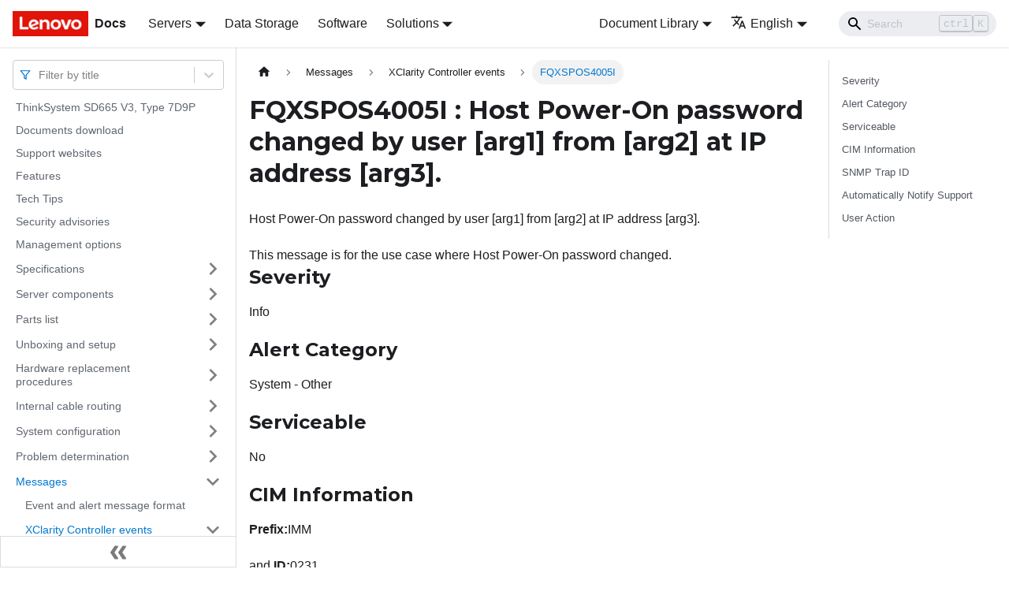

--- FILE ---
content_type: application/javascript
request_url: https://pubs.lenovo.com/sd665-v3/assets/js/main.be9f17df.js
body_size: 164979
content:
/*! For license information please see main.be9f17df.js.LICENSE.txt */
(self.webpackChunkdocs_importer=self.webpackChunkdocs_importer||[]).push([[40179],{34334:(e,t,n)=>{"use strict";function s(e){var t,n,r="";if("string"==typeof e||"number"==typeof e)r+=e;else if("object"==typeof e)if(Array.isArray(e))for(t=0;t<e.length;t++)e[t]&&(n=s(e[t]))&&(r&&(r+=" "),r+=n);else for(t in e)e[t]&&(r&&(r+=" "),r+=t);return r}n.d(t,{Z:()=>r});const r=function(){for(var e,t,n=0,r="";n<arguments.length;)(e=arguments[n++])&&(t=s(e))&&(r&&(r+=" "),r+=t);return r}},87459:(e,t,n)=>{"use strict";function s(e){var t,n,r="";if("string"==typeof e||"number"==typeof e)r+=e;else if("object"==typeof e)if(Array.isArray(e))for(t=0;t<e.length;t++)e[t]&&(n=s(e[t]))&&(r&&(r+=" "),r+=n);else for(t in e)e[t]&&(r&&(r+=" "),r+=t);return r}n.d(t,{Z:()=>r});const r=function(){for(var e,t,n=0,r="";n<arguments.length;)(e=arguments[n++])&&(t=s(e))&&(r&&(r+=" "),r+=t);return r}},1728:(e,t,n)=>{"use strict";function s(e){var t,n,r="";if("string"==typeof e||"number"==typeof e)r+=e;else if("object"==typeof e)if(Array.isArray(e))for(t=0;t<e.length;t++)e[t]&&(n=s(e[t]))&&(r&&(r+=" "),r+=n);else for(t in e)e[t]&&(r&&(r+=" "),r+=t);return r}n.d(t,{Z:()=>r});const r=function(){for(var e,t,n=0,r="";n<arguments.length;)(e=arguments[n++])&&(t=s(e))&&(r&&(r+=" "),r+=t);return r}},99318:(e,t,n)=>{"use strict";n.d(t,{lX:()=>P,q_:()=>I,ob:()=>m,PP:()=>w,Ep:()=>p});var s=n(87462);function r(e){return"/"===e.charAt(0)}function o(e,t){for(var n=t,s=n+1,r=e.length;s<r;n+=1,s+=1)e[n]=e[s];e.pop()}const a=function(e,t){void 0===t&&(t="");var n,s=e&&e.split("/")||[],a=t&&t.split("/")||[],i=e&&r(e),d=t&&r(t),c=i||d;if(e&&r(e)?a=s:s.length&&(a.pop(),a=a.concat(s)),!a.length)return"/";if(a.length){var l=a[a.length-1];n="."===l||".."===l||""===l}else n=!1;for(var u=0,p=a.length;p>=0;p--){var m=a[p];"."===m?o(a,p):".."===m?(o(a,p),u++):u&&(o(a,p),u--)}if(!c)for(;u--;u)a.unshift("..");!c||""===a[0]||a[0]&&r(a[0])||a.unshift("");var f=a.join("/");return n&&"/"!==f.substr(-1)&&(f+="/"),f};var i=n(38776);function d(e){return"/"===e.charAt(0)?e:"/"+e}function c(e){return"/"===e.charAt(0)?e.substr(1):e}function l(e,t){return function(e,t){return 0===e.toLowerCase().indexOf(t.toLowerCase())&&-1!=="/?#".indexOf(e.charAt(t.length))}(e,t)?e.substr(t.length):e}function u(e){return"/"===e.charAt(e.length-1)?e.slice(0,-1):e}function p(e){var t=e.pathname,n=e.search,s=e.hash,r=t||"/";return n&&"?"!==n&&(r+="?"===n.charAt(0)?n:"?"+n),s&&"#"!==s&&(r+="#"===s.charAt(0)?s:"#"+s),r}function m(e,t,n,r){var o;"string"==typeof e?(o=function(e){var t=e||"/",n="",s="",r=t.indexOf("#");-1!==r&&(s=t.substr(r),t=t.substr(0,r));var o=t.indexOf("?");return-1!==o&&(n=t.substr(o),t=t.substr(0,o)),{pathname:t,search:"?"===n?"":n,hash:"#"===s?"":s}}(e),o.state=t):(void 0===(o=(0,s.Z)({},e)).pathname&&(o.pathname=""),o.search?"?"!==o.search.charAt(0)&&(o.search="?"+o.search):o.search="",o.hash?"#"!==o.hash.charAt(0)&&(o.hash="#"+o.hash):o.hash="",void 0!==t&&void 0===o.state&&(o.state=t));try{o.pathname=decodeURI(o.pathname)}catch(i){throw i instanceof URIError?new URIError('Pathname "'+o.pathname+'" could not be decoded. This is likely caused by an invalid percent-encoding.'):i}return n&&(o.key=n),r?o.pathname?"/"!==o.pathname.charAt(0)&&(o.pathname=a(o.pathname,r.pathname)):o.pathname=r.pathname:o.pathname||(o.pathname="/"),o}function f(){var e=null;var t=[];return{setPrompt:function(t){return e=t,function(){e===t&&(e=null)}},confirmTransitionTo:function(t,n,s,r){if(null!=e){var o="function"==typeof e?e(t,n):e;"string"==typeof o?"function"==typeof s?s(o,r):r(!0):r(!1!==o)}else r(!0)},appendListener:function(e){var n=!0;function s(){n&&e.apply(void 0,arguments)}return t.push(s),function(){n=!1,t=t.filter((function(e){return e!==s}))}},notifyListeners:function(){for(var e=arguments.length,n=new Array(e),s=0;s<e;s++)n[s]=arguments[s];t.forEach((function(e){return e.apply(void 0,n)}))}}}var b=!("undefined"==typeof window||!window.document||!window.document.createElement);function v(e,t){t(window.confirm(e))}var h="popstate",_="hashchange";function S(){try{return window.history.state||{}}catch(e){return{}}}function P(e){void 0===e&&(e={}),b||(0,i.Z)(!1);var t,n=window.history,r=(-1===(t=window.navigator.userAgent).indexOf("Android 2.")&&-1===t.indexOf("Android 4.0")||-1===t.indexOf("Mobile Safari")||-1!==t.indexOf("Chrome")||-1!==t.indexOf("Windows Phone"))&&window.history&&"pushState"in window.history,o=!(-1===window.navigator.userAgent.indexOf("Trident")),a=e,c=a.forceRefresh,P=void 0!==c&&c,F=a.getUserConfirmation,g=void 0===F?v:F,y=a.keyLength,Q=void 0===y?6:y,X=e.basename?u(d(e.basename)):"";function I(e){var t=e||{},n=t.key,s=t.state,r=window.location,o=r.pathname+r.search+r.hash;return X&&(o=l(o,X)),m(o,s,n)}function x(){return Math.random().toString(36).substr(2,Q)}var w=f();function M(e){(0,s.Z)(U,e),U.length=n.length,w.notifyListeners(U.location,U.action)}function E(e){(function(e){return void 0===e.state&&-1===navigator.userAgent.indexOf("CriOS")})(e)||N(I(e.state))}function k(){N(I(S()))}var O=!1;function N(e){if(O)O=!1,M();else{w.confirmTransitionTo(e,"POP",g,(function(t){t?M({action:"POP",location:e}):function(e){var t=U.location,n=A.indexOf(t.key);-1===n&&(n=0);var s=A.indexOf(e.key);-1===s&&(s=0);var r=n-s;r&&(O=!0,j(r))}(e)}))}}var C=I(S()),A=[C.key];function D(e){return X+p(e)}function j(e){n.go(e)}var T=0;function L(e){1===(T+=e)&&1===e?(window.addEventListener(h,E),o&&window.addEventListener(_,k)):0===T&&(window.removeEventListener(h,E),o&&window.removeEventListener(_,k))}var R=!1;var U={length:n.length,action:"POP",location:C,createHref:D,push:function(e,t){var s="PUSH",o=m(e,t,x(),U.location);w.confirmTransitionTo(o,s,g,(function(e){if(e){var t=D(o),a=o.key,i=o.state;if(r)if(n.pushState({key:a,state:i},null,t),P)window.location.href=t;else{var d=A.indexOf(U.location.key),c=A.slice(0,d+1);c.push(o.key),A=c,M({action:s,location:o})}else window.location.href=t}}))},replace:function(e,t){var s="REPLACE",o=m(e,t,x(),U.location);w.confirmTransitionTo(o,s,g,(function(e){if(e){var t=D(o),a=o.key,i=o.state;if(r)if(n.replaceState({key:a,state:i},null,t),P)window.location.replace(t);else{var d=A.indexOf(U.location.key);-1!==d&&(A[d]=o.key),M({action:s,location:o})}else window.location.replace(t)}}))},go:j,goBack:function(){j(-1)},goForward:function(){j(1)},block:function(e){void 0===e&&(e=!1);var t=w.setPrompt(e);return R||(L(1),R=!0),function(){return R&&(R=!1,L(-1)),t()}},listen:function(e){var t=w.appendListener(e);return L(1),function(){L(-1),t()}}};return U}var F="hashchange",g={hashbang:{encodePath:function(e){return"!"===e.charAt(0)?e:"!/"+c(e)},decodePath:function(e){return"!"===e.charAt(0)?e.substr(1):e}},noslash:{encodePath:c,decodePath:d},slash:{encodePath:d,decodePath:d}};function y(e){var t=e.indexOf("#");return-1===t?e:e.slice(0,t)}function Q(){var e=window.location.href,t=e.indexOf("#");return-1===t?"":e.substring(t+1)}function X(e){window.location.replace(y(window.location.href)+"#"+e)}function I(e){void 0===e&&(e={}),b||(0,i.Z)(!1);var t=window.history,n=(window.navigator.userAgent.indexOf("Firefox"),e),r=n.getUserConfirmation,o=void 0===r?v:r,a=n.hashType,c=void 0===a?"slash":a,h=e.basename?u(d(e.basename)):"",_=g[c],S=_.encodePath,P=_.decodePath;function I(){var e=P(Q());return h&&(e=l(e,h)),m(e)}var x=f();function w(e){(0,s.Z)(R,e),R.length=t.length,x.notifyListeners(R.location,R.action)}var M=!1,E=null;function k(){var e,t,n=Q(),s=S(n);if(n!==s)X(s);else{var r=I(),a=R.location;if(!M&&(t=r,(e=a).pathname===t.pathname&&e.search===t.search&&e.hash===t.hash))return;if(E===p(r))return;E=null,function(e){if(M)M=!1,w();else{var t="POP";x.confirmTransitionTo(e,t,o,(function(n){n?w({action:t,location:e}):function(e){var t=R.location,n=A.lastIndexOf(p(t));-1===n&&(n=0);var s=A.lastIndexOf(p(e));-1===s&&(s=0);var r=n-s;r&&(M=!0,D(r))}(e)}))}}(r)}}var O=Q(),N=S(O);O!==N&&X(N);var C=I(),A=[p(C)];function D(e){t.go(e)}var j=0;function T(e){1===(j+=e)&&1===e?window.addEventListener(F,k):0===j&&window.removeEventListener(F,k)}var L=!1;var R={length:t.length,action:"POP",location:C,createHref:function(e){var t=document.querySelector("base"),n="";return t&&t.getAttribute("href")&&(n=y(window.location.href)),n+"#"+S(h+p(e))},push:function(e,t){var n="PUSH",s=m(e,void 0,void 0,R.location);x.confirmTransitionTo(s,n,o,(function(e){if(e){var t=p(s),r=S(h+t);if(Q()!==r){E=t,function(e){window.location.hash=e}(r);var o=A.lastIndexOf(p(R.location)),a=A.slice(0,o+1);a.push(t),A=a,w({action:n,location:s})}else w()}}))},replace:function(e,t){var n="REPLACE",s=m(e,void 0,void 0,R.location);x.confirmTransitionTo(s,n,o,(function(e){if(e){var t=p(s),r=S(h+t);Q()!==r&&(E=t,X(r));var o=A.indexOf(p(R.location));-1!==o&&(A[o]=t),w({action:n,location:s})}}))},go:D,goBack:function(){D(-1)},goForward:function(){D(1)},block:function(e){void 0===e&&(e=!1);var t=x.setPrompt(e);return L||(T(1),L=!0),function(){return L&&(L=!1,T(-1)),t()}},listen:function(e){var t=x.appendListener(e);return T(1),function(){T(-1),t()}}};return R}function x(e,t,n){return Math.min(Math.max(e,t),n)}function w(e){void 0===e&&(e={});var t=e,n=t.getUserConfirmation,r=t.initialEntries,o=void 0===r?["/"]:r,a=t.initialIndex,i=void 0===a?0:a,d=t.keyLength,c=void 0===d?6:d,l=f();function u(e){(0,s.Z)(P,e),P.length=P.entries.length,l.notifyListeners(P.location,P.action)}function b(){return Math.random().toString(36).substr(2,c)}var v=x(i,0,o.length-1),h=o.map((function(e){return m(e,void 0,"string"==typeof e?b():e.key||b())})),_=p;function S(e){var t=x(P.index+e,0,P.entries.length-1),s=P.entries[t];l.confirmTransitionTo(s,"POP",n,(function(e){e?u({action:"POP",location:s,index:t}):u()}))}var P={length:h.length,action:"POP",location:h[v],index:v,entries:h,createHref:_,push:function(e,t){var s="PUSH",r=m(e,t,b(),P.location);l.confirmTransitionTo(r,s,n,(function(e){if(e){var t=P.index+1,n=P.entries.slice(0);n.length>t?n.splice(t,n.length-t,r):n.push(r),u({action:s,location:r,index:t,entries:n})}}))},replace:function(e,t){var s="REPLACE",r=m(e,t,b(),P.location);l.confirmTransitionTo(r,s,n,(function(e){e&&(P.entries[P.index]=r,u({action:s,location:r}))}))},go:S,goBack:function(){S(-1)},goForward:function(){S(1)},canGo:function(e){var t=P.index+e;return t>=0&&t<P.entries.length},block:function(e){return void 0===e&&(e=!1),l.setPrompt(e)},listen:function(e){return l.appendListener(e)}};return P}},8679:(e,t,n)=>{"use strict";var s=n(59864),r={childContextTypes:!0,contextType:!0,contextTypes:!0,defaultProps:!0,displayName:!0,getDefaultProps:!0,getDerivedStateFromError:!0,getDerivedStateFromProps:!0,mixins:!0,propTypes:!0,type:!0},o={name:!0,length:!0,prototype:!0,caller:!0,callee:!0,arguments:!0,arity:!0},a={$$typeof:!0,compare:!0,defaultProps:!0,displayName:!0,propTypes:!0,type:!0},i={};function d(e){return s.isMemo(e)?a:i[e.$$typeof]||r}i[s.ForwardRef]={$$typeof:!0,render:!0,defaultProps:!0,displayName:!0,propTypes:!0},i[s.Memo]=a;var c=Object.defineProperty,l=Object.getOwnPropertyNames,u=Object.getOwnPropertySymbols,p=Object.getOwnPropertyDescriptor,m=Object.getPrototypeOf,f=Object.prototype;e.exports=function e(t,n,s){if("string"!=typeof n){if(f){var r=m(n);r&&r!==f&&e(t,r,s)}var a=l(n);u&&(a=a.concat(u(n)));for(var i=d(t),b=d(n),v=0;v<a.length;++v){var h=a[v];if(!(o[h]||s&&s[h]||b&&b[h]||i&&i[h])){var _=p(n,h);try{c(t,h,_)}catch(S){}}}}return t}},41143:e=>{"use strict";e.exports=function(e,t,n,s,r,o,a,i){if(!e){var d;if(void 0===t)d=new Error("Minified exception occurred; use the non-minified dev environment for the full error message and additional helpful warnings.");else{var c=[n,s,r,o,a,i],l=0;(d=new Error(t.replace(/%s/g,(function(){return c[l++]})))).name="Invariant Violation"}throw d.framesToPop=1,d}}},5826:e=>{e.exports=Array.isArray||function(e){return"[object Array]"==Object.prototype.toString.call(e)}},31336:(e,t,n)=>{var s,r;!function(){var o,a,i,d,c,l,u,p,m,f,b,v,h,_,S,P,F,g,y,Q,X,I,x,w,M,E,k,O,N,C,A=function(e){var t=new A.Builder;return t.pipeline.add(A.trimmer,A.stopWordFilter,A.stemmer),t.searchPipeline.add(A.stemmer),e.call(t,t),t.build()};A.version="2.3.9",A.utils={},A.utils.warn=(o=this,function(e){o.console&&console.warn&&console.warn(e)}),A.utils.asString=function(e){return null==e?"":e.toString()},A.utils.clone=function(e){if(null==e)return e;for(var t=Object.create(null),n=Object.keys(e),s=0;s<n.length;s++){var r=n[s],o=e[r];if(Array.isArray(o))t[r]=o.slice();else{if("string"!=typeof o&&"number"!=typeof o&&"boolean"!=typeof o)throw new TypeError("clone is not deep and does not support nested objects");t[r]=o}}return t},A.FieldRef=function(e,t,n){this.docRef=e,this.fieldName=t,this._stringValue=n},A.FieldRef.joiner="/",A.FieldRef.fromString=function(e){var t=e.indexOf(A.FieldRef.joiner);if(-1===t)throw"malformed field ref string";var n=e.slice(0,t),s=e.slice(t+1);return new A.FieldRef(s,n,e)},A.FieldRef.prototype.toString=function(){return null==this._stringValue&&(this._stringValue=this.fieldName+A.FieldRef.joiner+this.docRef),this._stringValue},A.Set=function(e){if(this.elements=Object.create(null),e){this.length=e.length;for(var t=0;t<this.length;t++)this.elements[e[t]]=!0}else this.length=0},A.Set.complete={intersect:function(e){return e},union:function(){return this},contains:function(){return!0}},A.Set.empty={intersect:function(){return this},union:function(e){return e},contains:function(){return!1}},A.Set.prototype.contains=function(e){return!!this.elements[e]},A.Set.prototype.intersect=function(e){var t,n,s,r=[];if(e===A.Set.complete)return this;if(e===A.Set.empty)return e;this.length<e.length?(t=this,n=e):(t=e,n=this),s=Object.keys(t.elements);for(var o=0;o<s.length;o++){var a=s[o];a in n.elements&&r.push(a)}return new A.Set(r)},A.Set.prototype.union=function(e){return e===A.Set.complete?A.Set.complete:e===A.Set.empty?this:new A.Set(Object.keys(this.elements).concat(Object.keys(e.elements)))},A.idf=function(e,t){var n=0;for(var s in e)"_index"!=s&&(n+=Object.keys(e[s]).length);var r=(t-n+.5)/(n+.5);return Math.log(1+Math.abs(r))},A.Token=function(e,t){this.str=e||"",this.metadata=t||{}},A.Token.prototype.toString=function(){return this.str},A.Token.prototype.update=function(e){return this.str=e(this.str,this.metadata),this},A.Token.prototype.clone=function(e){return e=e||function(e){return e},new A.Token(e(this.str,this.metadata),this.metadata)},A.tokenizer=function(e,t){if(null==e||null==e)return[];if(Array.isArray(e))return e.map((function(e){return new A.Token(A.utils.asString(e).toLowerCase(),A.utils.clone(t))}));for(var n=e.toString().toLowerCase(),s=n.length,r=[],o=0,a=0;o<=s;o++){var i=o-a;if(n.charAt(o).match(A.tokenizer.separator)||o==s){if(i>0){var d=A.utils.clone(t)||{};d.position=[a,i],d.index=r.length,r.push(new A.Token(n.slice(a,o),d))}a=o+1}}return r},A.tokenizer.separator=/[\s\-]+/,A.Pipeline=function(){this._stack=[]},A.Pipeline.registeredFunctions=Object.create(null),A.Pipeline.registerFunction=function(e,t){t in this.registeredFunctions&&A.utils.warn("Overwriting existing registered function: "+t),e.label=t,A.Pipeline.registeredFunctions[e.label]=e},A.Pipeline.warnIfFunctionNotRegistered=function(e){e.label&&e.label in this.registeredFunctions||A.utils.warn("Function is not registered with pipeline. This may cause problems when serialising the index.\n",e)},A.Pipeline.load=function(e){var t=new A.Pipeline;return e.forEach((function(e){var n=A.Pipeline.registeredFunctions[e];if(!n)throw new Error("Cannot load unregistered function: "+e);t.add(n)})),t},A.Pipeline.prototype.add=function(){Array.prototype.slice.call(arguments).forEach((function(e){A.Pipeline.warnIfFunctionNotRegistered(e),this._stack.push(e)}),this)},A.Pipeline.prototype.after=function(e,t){A.Pipeline.warnIfFunctionNotRegistered(t);var n=this._stack.indexOf(e);if(-1==n)throw new Error("Cannot find existingFn");n+=1,this._stack.splice(n,0,t)},A.Pipeline.prototype.before=function(e,t){A.Pipeline.warnIfFunctionNotRegistered(t);var n=this._stack.indexOf(e);if(-1==n)throw new Error("Cannot find existingFn");this._stack.splice(n,0,t)},A.Pipeline.prototype.remove=function(e){var t=this._stack.indexOf(e);-1!=t&&this._stack.splice(t,1)},A.Pipeline.prototype.run=function(e){for(var t=this._stack.length,n=0;n<t;n++){for(var s=this._stack[n],r=[],o=0;o<e.length;o++){var a=s(e[o],o,e);if(null!=a&&""!==a)if(Array.isArray(a))for(var i=0;i<a.length;i++)r.push(a[i]);else r.push(a)}e=r}return e},A.Pipeline.prototype.runString=function(e,t){var n=new A.Token(e,t);return this.run([n]).map((function(e){return e.toString()}))},A.Pipeline.prototype.reset=function(){this._stack=[]},A.Pipeline.prototype.toJSON=function(){return this._stack.map((function(e){return A.Pipeline.warnIfFunctionNotRegistered(e),e.label}))},A.Vector=function(e){this._magnitude=0,this.elements=e||[]},A.Vector.prototype.positionForIndex=function(e){if(0==this.elements.length)return 0;for(var t=0,n=this.elements.length/2,s=n-t,r=Math.floor(s/2),o=this.elements[2*r];s>1&&(o<e&&(t=r),o>e&&(n=r),o!=e);)s=n-t,r=t+Math.floor(s/2),o=this.elements[2*r];return o==e||o>e?2*r:o<e?2*(r+1):void 0},A.Vector.prototype.insert=function(e,t){this.upsert(e,t,(function(){throw"duplicate index"}))},A.Vector.prototype.upsert=function(e,t,n){this._magnitude=0;var s=this.positionForIndex(e);this.elements[s]==e?this.elements[s+1]=n(this.elements[s+1],t):this.elements.splice(s,0,e,t)},A.Vector.prototype.magnitude=function(){if(this._magnitude)return this._magnitude;for(var e=0,t=this.elements.length,n=1;n<t;n+=2){var s=this.elements[n];e+=s*s}return this._magnitude=Math.sqrt(e)},A.Vector.prototype.dot=function(e){for(var t=0,n=this.elements,s=e.elements,r=n.length,o=s.length,a=0,i=0,d=0,c=0;d<r&&c<o;)(a=n[d])<(i=s[c])?d+=2:a>i?c+=2:a==i&&(t+=n[d+1]*s[c+1],d+=2,c+=2);return t},A.Vector.prototype.similarity=function(e){return this.dot(e)/this.magnitude()||0},A.Vector.prototype.toArray=function(){for(var e=new Array(this.elements.length/2),t=1,n=0;t<this.elements.length;t+=2,n++)e[n]=this.elements[t];return e},A.Vector.prototype.toJSON=function(){return this.elements},A.stemmer=(a={ational:"ate",tional:"tion",enci:"ence",anci:"ance",izer:"ize",bli:"ble",alli:"al",entli:"ent",eli:"e",ousli:"ous",ization:"ize",ation:"ate",ator:"ate",alism:"al",iveness:"ive",fulness:"ful",ousness:"ous",aliti:"al",iviti:"ive",biliti:"ble",logi:"log"},i={icate:"ic",ative:"",alize:"al",iciti:"ic",ical:"ic",ful:"",ness:""},u="^("+(c="[^aeiou][^aeiouy]*")+")?"+(l=(d="[aeiouy]")+"[aeiou]*")+c+"("+l+")?$",p="^("+c+")?"+l+c+l+c,m="^("+c+")?"+d,f=new RegExp("^("+c+")?"+l+c),b=new RegExp(p),v=new RegExp(u),h=new RegExp(m),_=/^(.+?)(ss|i)es$/,S=/^(.+?)([^s])s$/,P=/^(.+?)eed$/,F=/^(.+?)(ed|ing)$/,g=/.$/,y=/(at|bl|iz)$/,Q=new RegExp("([^aeiouylsz])\\1$"),X=new RegExp("^"+c+d+"[^aeiouwxy]$"),I=/^(.+?[^aeiou])y$/,x=/^(.+?)(ational|tional|enci|anci|izer|bli|alli|entli|eli|ousli|ization|ation|ator|alism|iveness|fulness|ousness|aliti|iviti|biliti|logi)$/,w=/^(.+?)(icate|ative|alize|iciti|ical|ful|ness)$/,M=/^(.+?)(al|ance|ence|er|ic|able|ible|ant|ement|ment|ent|ou|ism|ate|iti|ous|ive|ize)$/,E=/^(.+?)(s|t)(ion)$/,k=/^(.+?)e$/,O=/ll$/,N=new RegExp("^"+c+d+"[^aeiouwxy]$"),C=function(e){var t,n,s,r,o,d,c;if(e.length<3)return e;if("y"==(s=e.substr(0,1))&&(e=s.toUpperCase()+e.substr(1)),o=S,(r=_).test(e)?e=e.replace(r,"$1$2"):o.test(e)&&(e=e.replace(o,"$1$2")),o=F,(r=P).test(e)){var l=r.exec(e);(r=f).test(l[1])&&(r=g,e=e.replace(r,""))}else o.test(e)&&(t=(l=o.exec(e))[1],(o=h).test(t)&&(d=Q,c=X,(o=y).test(e=t)?e+="e":d.test(e)?(r=g,e=e.replace(r,"")):c.test(e)&&(e+="e")));return(r=I).test(e)&&(e=(t=(l=r.exec(e))[1])+"i"),(r=x).test(e)&&(t=(l=r.exec(e))[1],n=l[2],(r=f).test(t)&&(e=t+a[n])),(r=w).test(e)&&(t=(l=r.exec(e))[1],n=l[2],(r=f).test(t)&&(e=t+i[n])),o=E,(r=M).test(e)?(t=(l=r.exec(e))[1],(r=b).test(t)&&(e=t)):o.test(e)&&(t=(l=o.exec(e))[1]+l[2],(o=b).test(t)&&(e=t)),(r=k).test(e)&&(t=(l=r.exec(e))[1],o=v,d=N,((r=b).test(t)||o.test(t)&&!d.test(t))&&(e=t)),o=b,(r=O).test(e)&&o.test(e)&&(r=g,e=e.replace(r,"")),"y"==s&&(e=s.toLowerCase()+e.substr(1)),e},function(e){return e.update(C)}),A.Pipeline.registerFunction(A.stemmer,"stemmer"),A.generateStopWordFilter=function(e){var t=e.reduce((function(e,t){return e[t]=t,e}),{});return function(e){if(e&&t[e.toString()]!==e.toString())return e}},A.stopWordFilter=A.generateStopWordFilter(["a","able","about","across","after","all","almost","also","am","among","an","and","any","are","as","at","be","because","been","but","by","can","cannot","could","dear","did","do","does","either","else","ever","every","for","from","get","got","had","has","have","he","her","hers","him","his","how","however","i","if","in","into","is","it","its","just","least","let","like","likely","may","me","might","most","must","my","neither","no","nor","not","of","off","often","on","only","or","other","our","own","rather","said","say","says","she","should","since","so","some","than","that","the","their","them","then","there","these","they","this","tis","to","too","twas","us","wants","was","we","were","what","when","where","which","while","who","whom","why","will","with","would","yet","you","your"]),A.Pipeline.registerFunction(A.stopWordFilter,"stopWordFilter"),A.trimmer=function(e){return e.update((function(e){return e.replace(/^\W+/,"").replace(/\W+$/,"")}))},A.Pipeline.registerFunction(A.trimmer,"trimmer"),A.TokenSet=function(){this.final=!1,this.edges={},this.id=A.TokenSet._nextId,A.TokenSet._nextId+=1},A.TokenSet._nextId=1,A.TokenSet.fromArray=function(e){for(var t=new A.TokenSet.Builder,n=0,s=e.length;n<s;n++)t.insert(e[n]);return t.finish(),t.root},A.TokenSet.fromClause=function(e){return"editDistance"in e?A.TokenSet.fromFuzzyString(e.term,e.editDistance):A.TokenSet.fromString(e.term)},A.TokenSet.fromFuzzyString=function(e,t){for(var n=new A.TokenSet,s=[{node:n,editsRemaining:t,str:e}];s.length;){var r=s.pop();if(r.str.length>0){var o,a=r.str.charAt(0);a in r.node.edges?o=r.node.edges[a]:(o=new A.TokenSet,r.node.edges[a]=o),1==r.str.length&&(o.final=!0),s.push({node:o,editsRemaining:r.editsRemaining,str:r.str.slice(1)})}if(0!=r.editsRemaining){if("*"in r.node.edges)var i=r.node.edges["*"];else{i=new A.TokenSet;r.node.edges["*"]=i}if(0==r.str.length&&(i.final=!0),s.push({node:i,editsRemaining:r.editsRemaining-1,str:r.str}),r.str.length>1&&s.push({node:r.node,editsRemaining:r.editsRemaining-1,str:r.str.slice(1)}),1==r.str.length&&(r.node.final=!0),r.str.length>=1){if("*"in r.node.edges)var d=r.node.edges["*"];else{d=new A.TokenSet;r.node.edges["*"]=d}1==r.str.length&&(d.final=!0),s.push({node:d,editsRemaining:r.editsRemaining-1,str:r.str.slice(1)})}if(r.str.length>1){var c,l=r.str.charAt(0),u=r.str.charAt(1);u in r.node.edges?c=r.node.edges[u]:(c=new A.TokenSet,r.node.edges[u]=c),1==r.str.length&&(c.final=!0),s.push({node:c,editsRemaining:r.editsRemaining-1,str:l+r.str.slice(2)})}}}return n},A.TokenSet.fromString=function(e){for(var t=new A.TokenSet,n=t,s=0,r=e.length;s<r;s++){var o=e[s],a=s==r-1;if("*"==o)t.edges[o]=t,t.final=a;else{var i=new A.TokenSet;i.final=a,t.edges[o]=i,t=i}}return n},A.TokenSet.prototype.toArray=function(){for(var e=[],t=[{prefix:"",node:this}];t.length;){var n=t.pop(),s=Object.keys(n.node.edges),r=s.length;n.node.final&&(n.prefix.charAt(0),e.push(n.prefix));for(var o=0;o<r;o++){var a=s[o];t.push({prefix:n.prefix.concat(a),node:n.node.edges[a]})}}return e},A.TokenSet.prototype.toString=function(){if(this._str)return this._str;for(var e=this.final?"1":"0",t=Object.keys(this.edges).sort(),n=t.length,s=0;s<n;s++){var r=t[s];e=e+r+this.edges[r].id}return e},A.TokenSet.prototype.intersect=function(e){for(var t=new A.TokenSet,n=void 0,s=[{qNode:e,output:t,node:this}];s.length;){n=s.pop();for(var r=Object.keys(n.qNode.edges),o=r.length,a=Object.keys(n.node.edges),i=a.length,d=0;d<o;d++)for(var c=r[d],l=0;l<i;l++){var u=a[l];if(u==c||"*"==c){var p=n.node.edges[u],m=n.qNode.edges[c],f=p.final&&m.final,b=void 0;u in n.output.edges?(b=n.output.edges[u]).final=b.final||f:((b=new A.TokenSet).final=f,n.output.edges[u]=b),s.push({qNode:m,output:b,node:p})}}}return t},A.TokenSet.Builder=function(){this.previousWord="",this.root=new A.TokenSet,this.uncheckedNodes=[],this.minimizedNodes={}},A.TokenSet.Builder.prototype.insert=function(e){var t,n=0;if(e<this.previousWord)throw new Error("Out of order word insertion");for(var s=0;s<e.length&&s<this.previousWord.length&&e[s]==this.previousWord[s];s++)n++;this.minimize(n),t=0==this.uncheckedNodes.length?this.root:this.uncheckedNodes[this.uncheckedNodes.length-1].child;for(s=n;s<e.length;s++){var r=new A.TokenSet,o=e[s];t.edges[o]=r,this.uncheckedNodes.push({parent:t,char:o,child:r}),t=r}t.final=!0,this.previousWord=e},A.TokenSet.Builder.prototype.finish=function(){this.minimize(0)},A.TokenSet.Builder.prototype.minimize=function(e){for(var t=this.uncheckedNodes.length-1;t>=e;t--){var n=this.uncheckedNodes[t],s=n.child.toString();s in this.minimizedNodes?n.parent.edges[n.char]=this.minimizedNodes[s]:(n.child._str=s,this.minimizedNodes[s]=n.child),this.uncheckedNodes.pop()}},A.Index=function(e){this.invertedIndex=e.invertedIndex,this.fieldVectors=e.fieldVectors,this.tokenSet=e.tokenSet,this.fields=e.fields,this.pipeline=e.pipeline},A.Index.prototype.search=function(e){return this.query((function(t){new A.QueryParser(e,t).parse()}))},A.Index.prototype.query=function(e){for(var t=new A.Query(this.fields),n=Object.create(null),s=Object.create(null),r=Object.create(null),o=Object.create(null),a=Object.create(null),i=0;i<this.fields.length;i++)s[this.fields[i]]=new A.Vector;e.call(t,t);for(i=0;i<t.clauses.length;i++){var d=t.clauses[i],c=null,l=A.Set.empty;c=d.usePipeline?this.pipeline.runString(d.term,{fields:d.fields}):[d.term];for(var u=0;u<c.length;u++){var p=c[u];d.term=p;var m=A.TokenSet.fromClause(d),f=this.tokenSet.intersect(m).toArray();if(0===f.length&&d.presence===A.Query.presence.REQUIRED){for(var b=0;b<d.fields.length;b++){o[k=d.fields[b]]=A.Set.empty}break}for(var v=0;v<f.length;v++){var h=f[v],_=this.invertedIndex[h],S=_._index;for(b=0;b<d.fields.length;b++){var P=_[k=d.fields[b]],F=Object.keys(P),g=h+"/"+k,y=new A.Set(F);if(d.presence==A.Query.presence.REQUIRED&&(l=l.union(y),void 0===o[k]&&(o[k]=A.Set.complete)),d.presence!=A.Query.presence.PROHIBITED){if(s[k].upsert(S,d.boost,(function(e,t){return e+t})),!r[g]){for(var Q=0;Q<F.length;Q++){var X,I=F[Q],x=new A.FieldRef(I,k),w=P[I];void 0===(X=n[x])?n[x]=new A.MatchData(h,k,w):X.add(h,k,w)}r[g]=!0}}else void 0===a[k]&&(a[k]=A.Set.empty),a[k]=a[k].union(y)}}}if(d.presence===A.Query.presence.REQUIRED)for(b=0;b<d.fields.length;b++){o[k=d.fields[b]]=o[k].intersect(l)}}var M=A.Set.complete,E=A.Set.empty;for(i=0;i<this.fields.length;i++){var k;o[k=this.fields[i]]&&(M=M.intersect(o[k])),a[k]&&(E=E.union(a[k]))}var O=Object.keys(n),N=[],C=Object.create(null);if(t.isNegated()){O=Object.keys(this.fieldVectors);for(i=0;i<O.length;i++){x=O[i];var D=A.FieldRef.fromString(x);n[x]=new A.MatchData}}for(i=0;i<O.length;i++){var j=(D=A.FieldRef.fromString(O[i])).docRef;if(M.contains(j)&&!E.contains(j)){var T,L=this.fieldVectors[D],R=s[D.fieldName].similarity(L);if(void 0!==(T=C[j]))T.score+=R,T.matchData.combine(n[D]);else{var U={ref:j,score:R,matchData:n[D]};C[j]=U,N.push(U)}}}return N.sort((function(e,t){return t.score-e.score}))},A.Index.prototype.toJSON=function(){var e=Object.keys(this.invertedIndex).sort().map((function(e){return[e,this.invertedIndex[e]]}),this),t=Object.keys(this.fieldVectors).map((function(e){return[e,this.fieldVectors[e].toJSON()]}),this);return{version:A.version,fields:this.fields,fieldVectors:t,invertedIndex:e,pipeline:this.pipeline.toJSON()}},A.Index.load=function(e){var t={},n={},s=e.fieldVectors,r=Object.create(null),o=e.invertedIndex,a=new A.TokenSet.Builder,i=A.Pipeline.load(e.pipeline);e.version!=A.version&&A.utils.warn("Version mismatch when loading serialised index. Current version of lunr '"+A.version+"' does not match serialized index '"+e.version+"'");for(var d=0;d<s.length;d++){var c=(u=s[d])[0],l=u[1];n[c]=new A.Vector(l)}for(d=0;d<o.length;d++){var u,p=(u=o[d])[0],m=u[1];a.insert(p),r[p]=m}return a.finish(),t.fields=e.fields,t.fieldVectors=n,t.invertedIndex=r,t.tokenSet=a.root,t.pipeline=i,new A.Index(t)},A.Builder=function(){this._ref="id",this._fields=Object.create(null),this._documents=Object.create(null),this.invertedIndex=Object.create(null),this.fieldTermFrequencies={},this.fieldLengths={},this.tokenizer=A.tokenizer,this.pipeline=new A.Pipeline,this.searchPipeline=new A.Pipeline,this.documentCount=0,this._b=.75,this._k1=1.2,this.termIndex=0,this.metadataWhitelist=[]},A.Builder.prototype.ref=function(e){this._ref=e},A.Builder.prototype.field=function(e,t){if(/\//.test(e))throw new RangeError("Field '"+e+"' contains illegal character '/'");this._fields[e]=t||{}},A.Builder.prototype.b=function(e){this._b=e<0?0:e>1?1:e},A.Builder.prototype.k1=function(e){this._k1=e},A.Builder.prototype.add=function(e,t){var n=e[this._ref],s=Object.keys(this._fields);this._documents[n]=t||{},this.documentCount+=1;for(var r=0;r<s.length;r++){var o=s[r],a=this._fields[o].extractor,i=a?a(e):e[o],d=this.tokenizer(i,{fields:[o]}),c=this.pipeline.run(d),l=new A.FieldRef(n,o),u=Object.create(null);this.fieldTermFrequencies[l]=u,this.fieldLengths[l]=0,this.fieldLengths[l]+=c.length;for(var p=0;p<c.length;p++){var m=c[p];if(null==u[m]&&(u[m]=0),u[m]+=1,null==this.invertedIndex[m]){var f=Object.create(null);f._index=this.termIndex,this.termIndex+=1;for(var b=0;b<s.length;b++)f[s[b]]=Object.create(null);this.invertedIndex[m]=f}null==this.invertedIndex[m][o][n]&&(this.invertedIndex[m][o][n]=Object.create(null));for(var v=0;v<this.metadataWhitelist.length;v++){var h=this.metadataWhitelist[v],_=m.metadata[h];null==this.invertedIndex[m][o][n][h]&&(this.invertedIndex[m][o][n][h]=[]),this.invertedIndex[m][o][n][h].push(_)}}}},A.Builder.prototype.calculateAverageFieldLengths=function(){for(var e=Object.keys(this.fieldLengths),t=e.length,n={},s={},r=0;r<t;r++){var o=A.FieldRef.fromString(e[r]),a=o.fieldName;s[a]||(s[a]=0),s[a]+=1,n[a]||(n[a]=0),n[a]+=this.fieldLengths[o]}var i=Object.keys(this._fields);for(r=0;r<i.length;r++){var d=i[r];n[d]=n[d]/s[d]}this.averageFieldLength=n},A.Builder.prototype.createFieldVectors=function(){for(var e={},t=Object.keys(this.fieldTermFrequencies),n=t.length,s=Object.create(null),r=0;r<n;r++){for(var o=A.FieldRef.fromString(t[r]),a=o.fieldName,i=this.fieldLengths[o],d=new A.Vector,c=this.fieldTermFrequencies[o],l=Object.keys(c),u=l.length,p=this._fields[a].boost||1,m=this._documents[o.docRef].boost||1,f=0;f<u;f++){var b,v,h,_=l[f],S=c[_],P=this.invertedIndex[_]._index;void 0===s[_]?(b=A.idf(this.invertedIndex[_],this.documentCount),s[_]=b):b=s[_],v=b*((this._k1+1)*S)/(this._k1*(1-this._b+this._b*(i/this.averageFieldLength[a]))+S),v*=p,v*=m,h=Math.round(1e3*v)/1e3,d.insert(P,h)}e[o]=d}this.fieldVectors=e},A.Builder.prototype.createTokenSet=function(){this.tokenSet=A.TokenSet.fromArray(Object.keys(this.invertedIndex).sort())},A.Builder.prototype.build=function(){return this.calculateAverageFieldLengths(),this.createFieldVectors(),this.createTokenSet(),new A.Index({invertedIndex:this.invertedIndex,fieldVectors:this.fieldVectors,tokenSet:this.tokenSet,fields:Object.keys(this._fields),pipeline:this.searchPipeline})},A.Builder.prototype.use=function(e){var t=Array.prototype.slice.call(arguments,1);t.unshift(this),e.apply(this,t)},A.MatchData=function(e,t,n){for(var s=Object.create(null),r=Object.keys(n||{}),o=0;o<r.length;o++){var a=r[o];s[a]=n[a].slice()}this.metadata=Object.create(null),void 0!==e&&(this.metadata[e]=Object.create(null),this.metadata[e][t]=s)},A.MatchData.prototype.combine=function(e){for(var t=Object.keys(e.metadata),n=0;n<t.length;n++){var s=t[n],r=Object.keys(e.metadata[s]);null==this.metadata[s]&&(this.metadata[s]=Object.create(null));for(var o=0;o<r.length;o++){var a=r[o],i=Object.keys(e.metadata[s][a]);null==this.metadata[s][a]&&(this.metadata[s][a]=Object.create(null));for(var d=0;d<i.length;d++){var c=i[d];null==this.metadata[s][a][c]?this.metadata[s][a][c]=e.metadata[s][a][c]:this.metadata[s][a][c]=this.metadata[s][a][c].concat(e.metadata[s][a][c])}}}},A.MatchData.prototype.add=function(e,t,n){if(!(e in this.metadata))return this.metadata[e]=Object.create(null),void(this.metadata[e][t]=n);if(t in this.metadata[e])for(var s=Object.keys(n),r=0;r<s.length;r++){var o=s[r];o in this.metadata[e][t]?this.metadata[e][t][o]=this.metadata[e][t][o].concat(n[o]):this.metadata[e][t][o]=n[o]}else this.metadata[e][t]=n},A.Query=function(e){this.clauses=[],this.allFields=e},A.Query.wildcard=new String("*"),A.Query.wildcard.NONE=0,A.Query.wildcard.LEADING=1,A.Query.wildcard.TRAILING=2,A.Query.presence={OPTIONAL:1,REQUIRED:2,PROHIBITED:3},A.Query.prototype.clause=function(e){return"fields"in e||(e.fields=this.allFields),"boost"in e||(e.boost=1),"usePipeline"in e||(e.usePipeline=!0),"wildcard"in e||(e.wildcard=A.Query.wildcard.NONE),e.wildcard&A.Query.wildcard.LEADING&&e.term.charAt(0)!=A.Query.wildcard&&(e.term="*"+e.term),e.wildcard&A.Query.wildcard.TRAILING&&e.term.slice(-1)!=A.Query.wildcard&&(e.term=e.term+"*"),"presence"in e||(e.presence=A.Query.presence.OPTIONAL),this.clauses.push(e),this},A.Query.prototype.isNegated=function(){for(var e=0;e<this.clauses.length;e++)if(this.clauses[e].presence!=A.Query.presence.PROHIBITED)return!1;return!0},A.Query.prototype.term=function(e,t){if(Array.isArray(e))return e.forEach((function(e){this.term(e,A.utils.clone(t))}),this),this;var n=t||{};return n.term=e.toString(),this.clause(n),this},A.QueryParseError=function(e,t,n){this.name="QueryParseError",this.message=e,this.start=t,this.end=n},A.QueryParseError.prototype=new Error,A.QueryLexer=function(e){this.lexemes=[],this.str=e,this.length=e.length,this.pos=0,this.start=0,this.escapeCharPositions=[]},A.QueryLexer.prototype.run=function(){for(var e=A.QueryLexer.lexText;e;)e=e(this)},A.QueryLexer.prototype.sliceString=function(){for(var e=[],t=this.start,n=this.pos,s=0;s<this.escapeCharPositions.length;s++)n=this.escapeCharPositions[s],e.push(this.str.slice(t,n)),t=n+1;return e.push(this.str.slice(t,this.pos)),this.escapeCharPositions.length=0,e.join("")},A.QueryLexer.prototype.emit=function(e){this.lexemes.push({type:e,str:this.sliceString(),start:this.start,end:this.pos}),this.start=this.pos},A.QueryLexer.prototype.escapeCharacter=function(){this.escapeCharPositions.push(this.pos-1),this.pos+=1},A.QueryLexer.prototype.next=function(){if(this.pos>=this.length)return A.QueryLexer.EOS;var e=this.str.charAt(this.pos);return this.pos+=1,e},A.QueryLexer.prototype.width=function(){return this.pos-this.start},A.QueryLexer.prototype.ignore=function(){this.start==this.pos&&(this.pos+=1),this.start=this.pos},A.QueryLexer.prototype.backup=function(){this.pos-=1},A.QueryLexer.prototype.acceptDigitRun=function(){var e,t;do{t=(e=this.next()).charCodeAt(0)}while(t>47&&t<58);e!=A.QueryLexer.EOS&&this.backup()},A.QueryLexer.prototype.more=function(){return this.pos<this.length},A.QueryLexer.EOS="EOS",A.QueryLexer.FIELD="FIELD",A.QueryLexer.TERM="TERM",A.QueryLexer.EDIT_DISTANCE="EDIT_DISTANCE",A.QueryLexer.BOOST="BOOST",A.QueryLexer.PRESENCE="PRESENCE",A.QueryLexer.lexField=function(e){return e.backup(),e.emit(A.QueryLexer.FIELD),e.ignore(),A.QueryLexer.lexText},A.QueryLexer.lexTerm=function(e){if(e.width()>1&&(e.backup(),e.emit(A.QueryLexer.TERM)),e.ignore(),e.more())return A.QueryLexer.lexText},A.QueryLexer.lexEditDistance=function(e){return e.ignore(),e.acceptDigitRun(),e.emit(A.QueryLexer.EDIT_DISTANCE),A.QueryLexer.lexText},A.QueryLexer.lexBoost=function(e){return e.ignore(),e.acceptDigitRun(),e.emit(A.QueryLexer.BOOST),A.QueryLexer.lexText},A.QueryLexer.lexEOS=function(e){e.width()>0&&e.emit(A.QueryLexer.TERM)},A.QueryLexer.termSeparator=A.tokenizer.separator,A.QueryLexer.lexText=function(e){for(;;){var t=e.next();if(t==A.QueryLexer.EOS)return A.QueryLexer.lexEOS;if(92!=t.charCodeAt(0)){if(":"==t)return A.QueryLexer.lexField;if("~"==t)return e.backup(),e.width()>0&&e.emit(A.QueryLexer.TERM),A.QueryLexer.lexEditDistance;if("^"==t)return e.backup(),e.width()>0&&e.emit(A.QueryLexer.TERM),A.QueryLexer.lexBoost;if("+"==t&&1===e.width())return e.emit(A.QueryLexer.PRESENCE),A.QueryLexer.lexText;if("-"==t&&1===e.width())return e.emit(A.QueryLexer.PRESENCE),A.QueryLexer.lexText;if(t.match(A.QueryLexer.termSeparator))return A.QueryLexer.lexTerm}else e.escapeCharacter()}},A.QueryParser=function(e,t){this.lexer=new A.QueryLexer(e),this.query=t,this.currentClause={},this.lexemeIdx=0},A.QueryParser.prototype.parse=function(){this.lexer.run(),this.lexemes=this.lexer.lexemes;for(var e=A.QueryParser.parseClause;e;)e=e(this);return this.query},A.QueryParser.prototype.peekLexeme=function(){return this.lexemes[this.lexemeIdx]},A.QueryParser.prototype.consumeLexeme=function(){var e=this.peekLexeme();return this.lexemeIdx+=1,e},A.QueryParser.prototype.nextClause=function(){var e=this.currentClause;this.query.clause(e),this.currentClause={}},A.QueryParser.parseClause=function(e){var t=e.peekLexeme();if(null!=t)switch(t.type){case A.QueryLexer.PRESENCE:return A.QueryParser.parsePresence;case A.QueryLexer.FIELD:return A.QueryParser.parseField;case A.QueryLexer.TERM:return A.QueryParser.parseTerm;default:var n="expected either a field or a term, found "+t.type;throw t.str.length>=1&&(n+=" with value '"+t.str+"'"),new A.QueryParseError(n,t.start,t.end)}},A.QueryParser.parsePresence=function(e){var t=e.consumeLexeme();if(null!=t){switch(t.str){case"-":e.currentClause.presence=A.Query.presence.PROHIBITED;break;case"+":e.currentClause.presence=A.Query.presence.REQUIRED;break;default:var n="unrecognised presence operator'"+t.str+"'";throw new A.QueryParseError(n,t.start,t.end)}var s=e.peekLexeme();if(null==s){n="expecting term or field, found nothing";throw new A.QueryParseError(n,t.start,t.end)}switch(s.type){case A.QueryLexer.FIELD:return A.QueryParser.parseField;case A.QueryLexer.TERM:return A.QueryParser.parseTerm;default:n="expecting term or field, found '"+s.type+"'";throw new A.QueryParseError(n,s.start,s.end)}}},A.QueryParser.parseField=function(e){var t=e.consumeLexeme();if(null!=t){if(-1==e.query.allFields.indexOf(t.str)){var n=e.query.allFields.map((function(e){return"'"+e+"'"})).join(", "),s="unrecognised field '"+t.str+"', possible fields: "+n;throw new A.QueryParseError(s,t.start,t.end)}e.currentClause.fields=[t.str];var r=e.peekLexeme();if(null==r){s="expecting term, found nothing";throw new A.QueryParseError(s,t.start,t.end)}if(r.type===A.QueryLexer.TERM)return A.QueryParser.parseTerm;s="expecting term, found '"+r.type+"'";throw new A.QueryParseError(s,r.start,r.end)}},A.QueryParser.parseTerm=function(e){var t=e.consumeLexeme();if(null!=t){e.currentClause.term=t.str.toLowerCase(),-1!=t.str.indexOf("*")&&(e.currentClause.usePipeline=!1);var n=e.peekLexeme();if(null!=n)switch(n.type){case A.QueryLexer.TERM:return e.nextClause(),A.QueryParser.parseTerm;case A.QueryLexer.FIELD:return e.nextClause(),A.QueryParser.parseField;case A.QueryLexer.EDIT_DISTANCE:return A.QueryParser.parseEditDistance;case A.QueryLexer.BOOST:return A.QueryParser.parseBoost;case A.QueryLexer.PRESENCE:return e.nextClause(),A.QueryParser.parsePresence;default:var s="Unexpected lexeme type '"+n.type+"'";throw new A.QueryParseError(s,n.start,n.end)}else e.nextClause()}},A.QueryParser.parseEditDistance=function(e){var t=e.consumeLexeme();if(null!=t){var n=parseInt(t.str,10);if(isNaN(n)){var s="edit distance must be numeric";throw new A.QueryParseError(s,t.start,t.end)}e.currentClause.editDistance=n;var r=e.peekLexeme();if(null!=r)switch(r.type){case A.QueryLexer.TERM:return e.nextClause(),A.QueryParser.parseTerm;case A.QueryLexer.FIELD:return e.nextClause(),A.QueryParser.parseField;case A.QueryLexer.EDIT_DISTANCE:return A.QueryParser.parseEditDistance;case A.QueryLexer.BOOST:return A.QueryParser.parseBoost;case A.QueryLexer.PRESENCE:return e.nextClause(),A.QueryParser.parsePresence;default:s="Unexpected lexeme type '"+r.type+"'";throw new A.QueryParseError(s,r.start,r.end)}else e.nextClause()}},A.QueryParser.parseBoost=function(e){var t=e.consumeLexeme();if(null!=t){var n=parseInt(t.str,10);if(isNaN(n)){var s="boost must be numeric";throw new A.QueryParseError(s,t.start,t.end)}e.currentClause.boost=n;var r=e.peekLexeme();if(null!=r)switch(r.type){case A.QueryLexer.TERM:return e.nextClause(),A.QueryParser.parseTerm;case A.QueryLexer.FIELD:return e.nextClause(),A.QueryParser.parseField;case A.QueryLexer.EDIT_DISTANCE:return A.QueryParser.parseEditDistance;case A.QueryLexer.BOOST:return A.QueryParser.parseBoost;case A.QueryLexer.PRESENCE:return e.nextClause(),A.QueryParser.parsePresence;default:s="Unexpected lexeme type '"+r.type+"'";throw new A.QueryParseError(s,r.start,r.end)}else e.nextClause()}},void 0===(r="function"==typeof(s=function(){return A})?s.call(t,n,t,e):s)||(e.exports=r)}()},813:function(e){e.exports=function(){"use strict";var e="function"==typeof Symbol&&"symbol"==typeof Symbol.iterator?function(e){return typeof e}:function(e){return e&&"function"==typeof Symbol&&e.constructor===Symbol&&e!==Symbol.prototype?"symbol":typeof e},t=function(e,t){if(!(e instanceof t))throw new TypeError("Cannot call a class as a function")},n=function(){function e(e,t){for(var n=0;n<t.length;n++){var s=t[n];s.enumerable=s.enumerable||!1,s.configurable=!0,"value"in s&&(s.writable=!0),Object.defineProperty(e,s.key,s)}}return function(t,n,s){return n&&e(t.prototype,n),s&&e(t,s),t}}(),s=Object.assign||function(e){for(var t=1;t<arguments.length;t++){var n=arguments[t];for(var s in n)Object.prototype.hasOwnProperty.call(n,s)&&(e[s]=n[s])}return e},r=function(){function e(n){var s=!(arguments.length>1&&void 0!==arguments[1])||arguments[1],r=arguments.length>2&&void 0!==arguments[2]?arguments[2]:[],o=arguments.length>3&&void 0!==arguments[3]?arguments[3]:5e3;t(this,e),this.ctx=n,this.iframes=s,this.exclude=r,this.iframesTimeout=o}return n(e,[{key:"getContexts",value:function(){var e=[];return(void 0!==this.ctx&&this.ctx?NodeList.prototype.isPrototypeOf(this.ctx)?Array.prototype.slice.call(this.ctx):Array.isArray(this.ctx)?this.ctx:"string"==typeof this.ctx?Array.prototype.slice.call(document.querySelectorAll(this.ctx)):[this.ctx]:[]).forEach((function(t){var n=e.filter((function(e){return e.contains(t)})).length>0;-1!==e.indexOf(t)||n||e.push(t)})),e}},{key:"getIframeContents",value:function(e,t){var n=arguments.length>2&&void 0!==arguments[2]?arguments[2]:function(){},s=void 0;try{var r=e.contentWindow;if(s=r.document,!r||!s)throw new Error("iframe inaccessible")}catch(o){n()}s&&t(s)}},{key:"isIframeBlank",value:function(e){var t="about:blank",n=e.getAttribute("src").trim();return e.contentWindow.location.href===t&&n!==t&&n}},{key:"observeIframeLoad",value:function(e,t,n){var s=this,r=!1,o=null,a=function a(){if(!r){r=!0,clearTimeout(o);try{s.isIframeBlank(e)||(e.removeEventListener("load",a),s.getIframeContents(e,t,n))}catch(i){n()}}};e.addEventListener("load",a),o=setTimeout(a,this.iframesTimeout)}},{key:"onIframeReady",value:function(e,t,n){try{"complete"===e.contentWindow.document.readyState?this.isIframeBlank(e)?this.observeIframeLoad(e,t,n):this.getIframeContents(e,t,n):this.observeIframeLoad(e,t,n)}catch(s){n()}}},{key:"waitForIframes",value:function(e,t){var n=this,s=0;this.forEachIframe(e,(function(){return!0}),(function(e){s++,n.waitForIframes(e.querySelector("html"),(function(){--s||t()}))}),(function(e){e||t()}))}},{key:"forEachIframe",value:function(t,n,s){var r=this,o=arguments.length>3&&void 0!==arguments[3]?arguments[3]:function(){},a=t.querySelectorAll("iframe"),i=a.length,d=0;a=Array.prototype.slice.call(a);var c=function(){--i<=0&&o(d)};i||c(),a.forEach((function(t){e.matches(t,r.exclude)?c():r.onIframeReady(t,(function(e){n(t)&&(d++,s(e)),c()}),c)}))}},{key:"createIterator",value:function(e,t,n){return document.createNodeIterator(e,t,n,!1)}},{key:"createInstanceOnIframe",value:function(t){return new e(t.querySelector("html"),this.iframes)}},{key:"compareNodeIframe",value:function(e,t,n){if(e.compareDocumentPosition(n)&Node.DOCUMENT_POSITION_PRECEDING){if(null===t)return!0;if(t.compareDocumentPosition(n)&Node.DOCUMENT_POSITION_FOLLOWING)return!0}return!1}},{key:"getIteratorNode",value:function(e){var t=e.previousNode();return{prevNode:t,node:(null===t||e.nextNode())&&e.nextNode()}}},{key:"checkIframeFilter",value:function(e,t,n,s){var r=!1,o=!1;return s.forEach((function(e,t){e.val===n&&(r=t,o=e.handled)})),this.compareNodeIframe(e,t,n)?(!1!==r||o?!1===r||o||(s[r].handled=!0):s.push({val:n,handled:!0}),!0):(!1===r&&s.push({val:n,handled:!1}),!1)}},{key:"handleOpenIframes",value:function(e,t,n,s){var r=this;e.forEach((function(e){e.handled||r.getIframeContents(e.val,(function(e){r.createInstanceOnIframe(e).forEachNode(t,n,s)}))}))}},{key:"iterateThroughNodes",value:function(e,t,n,s,r){for(var o=this,a=this.createIterator(t,e,s),i=[],d=[],c=void 0,l=void 0,u=function(){var e=o.getIteratorNode(a);return l=e.prevNode,c=e.node};u();)this.iframes&&this.forEachIframe(t,(function(e){return o.checkIframeFilter(c,l,e,i)}),(function(t){o.createInstanceOnIframe(t).forEachNode(e,(function(e){return d.push(e)}),s)})),d.push(c);d.forEach((function(e){n(e)})),this.iframes&&this.handleOpenIframes(i,e,n,s),r()}},{key:"forEachNode",value:function(e,t,n){var s=this,r=arguments.length>3&&void 0!==arguments[3]?arguments[3]:function(){},o=this.getContexts(),a=o.length;a||r(),o.forEach((function(o){var i=function(){s.iterateThroughNodes(e,o,t,n,(function(){--a<=0&&r()}))};s.iframes?s.waitForIframes(o,i):i()}))}}],[{key:"matches",value:function(e,t){var n="string"==typeof t?[t]:t,s=e.matches||e.matchesSelector||e.msMatchesSelector||e.mozMatchesSelector||e.oMatchesSelector||e.webkitMatchesSelector;if(s){var r=!1;return n.every((function(t){return!s.call(e,t)||(r=!0,!1)})),r}return!1}}]),e}(),o=function(){function o(e){t(this,o),this.ctx=e,this.ie=!1;var n=window.navigator.userAgent;(n.indexOf("MSIE")>-1||n.indexOf("Trident")>-1)&&(this.ie=!0)}return n(o,[{key:"log",value:function(t){var n=arguments.length>1&&void 0!==arguments[1]?arguments[1]:"debug",s=this.opt.log;this.opt.debug&&"object"===(void 0===s?"undefined":e(s))&&"function"==typeof s[n]&&s[n]("mark.js: "+t)}},{key:"escapeStr",value:function(e){return e.replace(/[\-\[\]\/\{\}\(\)\*\+\?\.\\\^\$\|]/g,"\\$&")}},{key:"createRegExp",value:function(e){return"disabled"!==this.opt.wildcards&&(e=this.setupWildcardsRegExp(e)),e=this.escapeStr(e),Object.keys(this.opt.synonyms).length&&(e=this.createSynonymsRegExp(e)),(this.opt.ignoreJoiners||this.opt.ignorePunctuation.length)&&(e=this.setupIgnoreJoinersRegExp(e)),this.opt.diacritics&&(e=this.createDiacriticsRegExp(e)),e=this.createMergedBlanksRegExp(e),(this.opt.ignoreJoiners||this.opt.ignorePunctuation.length)&&(e=this.createJoinersRegExp(e)),"disabled"!==this.opt.wildcards&&(e=this.createWildcardsRegExp(e)),e=this.createAccuracyRegExp(e)}},{key:"createSynonymsRegExp",value:function(e){var t=this.opt.synonyms,n=this.opt.caseSensitive?"":"i",s=this.opt.ignoreJoiners||this.opt.ignorePunctuation.length?"\0":"";for(var r in t)if(t.hasOwnProperty(r)){var o=t[r],a="disabled"!==this.opt.wildcards?this.setupWildcardsRegExp(r):this.escapeStr(r),i="disabled"!==this.opt.wildcards?this.setupWildcardsRegExp(o):this.escapeStr(o);""!==a&&""!==i&&(e=e.replace(new RegExp("("+this.escapeStr(a)+"|"+this.escapeStr(i)+")","gm"+n),s+"("+this.processSynomyms(a)+"|"+this.processSynomyms(i)+")"+s))}return e}},{key:"processSynomyms",value:function(e){return(this.opt.ignoreJoiners||this.opt.ignorePunctuation.length)&&(e=this.setupIgnoreJoinersRegExp(e)),e}},{key:"setupWildcardsRegExp",value:function(e){return(e=e.replace(/(?:\\)*\?/g,(function(e){return"\\"===e.charAt(0)?"?":"\x01"}))).replace(/(?:\\)*\*/g,(function(e){return"\\"===e.charAt(0)?"*":"\x02"}))}},{key:"createWildcardsRegExp",value:function(e){var t="withSpaces"===this.opt.wildcards;return e.replace(/\u0001/g,t?"[\\S\\s]?":"\\S?").replace(/\u0002/g,t?"[\\S\\s]*?":"\\S*")}},{key:"setupIgnoreJoinersRegExp",value:function(e){return e.replace(/[^(|)\\]/g,(function(e,t,n){var s=n.charAt(t+1);return/[(|)\\]/.test(s)||""===s?e:e+"\0"}))}},{key:"createJoinersRegExp",value:function(e){var t=[],n=this.opt.ignorePunctuation;return Array.isArray(n)&&n.length&&t.push(this.escapeStr(n.join(""))),this.opt.ignoreJoiners&&t.push("\\u00ad\\u200b\\u200c\\u200d"),t.length?e.split(/\u0000+/).join("["+t.join("")+"]*"):e}},{key:"createDiacriticsRegExp",value:function(e){var t=this.opt.caseSensitive?"":"i",n=this.opt.caseSensitive?["a\xe0\xe1\u1ea3\xe3\u1ea1\u0103\u1eb1\u1eaf\u1eb3\u1eb5\u1eb7\xe2\u1ea7\u1ea5\u1ea9\u1eab\u1ead\xe4\xe5\u0101\u0105","A\xc0\xc1\u1ea2\xc3\u1ea0\u0102\u1eb0\u1eae\u1eb2\u1eb4\u1eb6\xc2\u1ea6\u1ea4\u1ea8\u1eaa\u1eac\xc4\xc5\u0100\u0104","c\xe7\u0107\u010d","C\xc7\u0106\u010c","d\u0111\u010f","D\u0110\u010e","e\xe8\xe9\u1ebb\u1ebd\u1eb9\xea\u1ec1\u1ebf\u1ec3\u1ec5\u1ec7\xeb\u011b\u0113\u0119","E\xc8\xc9\u1eba\u1ebc\u1eb8\xca\u1ec0\u1ebe\u1ec2\u1ec4\u1ec6\xcb\u011a\u0112\u0118","i\xec\xed\u1ec9\u0129\u1ecb\xee\xef\u012b","I\xcc\xcd\u1ec8\u0128\u1eca\xce\xcf\u012a","l\u0142","L\u0141","n\xf1\u0148\u0144","N\xd1\u0147\u0143","o\xf2\xf3\u1ecf\xf5\u1ecd\xf4\u1ed3\u1ed1\u1ed5\u1ed7\u1ed9\u01a1\u1edf\u1ee1\u1edb\u1edd\u1ee3\xf6\xf8\u014d","O\xd2\xd3\u1ece\xd5\u1ecc\xd4\u1ed2\u1ed0\u1ed4\u1ed6\u1ed8\u01a0\u1ede\u1ee0\u1eda\u1edc\u1ee2\xd6\xd8\u014c","r\u0159","R\u0158","s\u0161\u015b\u0219\u015f","S\u0160\u015a\u0218\u015e","t\u0165\u021b\u0163","T\u0164\u021a\u0162","u\xf9\xfa\u1ee7\u0169\u1ee5\u01b0\u1eeb\u1ee9\u1eed\u1eef\u1ef1\xfb\xfc\u016f\u016b","U\xd9\xda\u1ee6\u0168\u1ee4\u01af\u1eea\u1ee8\u1eec\u1eee\u1ef0\xdb\xdc\u016e\u016a","y\xfd\u1ef3\u1ef7\u1ef9\u1ef5\xff","Y\xdd\u1ef2\u1ef6\u1ef8\u1ef4\u0178","z\u017e\u017c\u017a","Z\u017d\u017b\u0179"]:["a\xe0\xe1\u1ea3\xe3\u1ea1\u0103\u1eb1\u1eaf\u1eb3\u1eb5\u1eb7\xe2\u1ea7\u1ea5\u1ea9\u1eab\u1ead\xe4\xe5\u0101\u0105A\xc0\xc1\u1ea2\xc3\u1ea0\u0102\u1eb0\u1eae\u1eb2\u1eb4\u1eb6\xc2\u1ea6\u1ea4\u1ea8\u1eaa\u1eac\xc4\xc5\u0100\u0104","c\xe7\u0107\u010dC\xc7\u0106\u010c","d\u0111\u010fD\u0110\u010e","e\xe8\xe9\u1ebb\u1ebd\u1eb9\xea\u1ec1\u1ebf\u1ec3\u1ec5\u1ec7\xeb\u011b\u0113\u0119E\xc8\xc9\u1eba\u1ebc\u1eb8\xca\u1ec0\u1ebe\u1ec2\u1ec4\u1ec6\xcb\u011a\u0112\u0118","i\xec\xed\u1ec9\u0129\u1ecb\xee\xef\u012bI\xcc\xcd\u1ec8\u0128\u1eca\xce\xcf\u012a","l\u0142L\u0141","n\xf1\u0148\u0144N\xd1\u0147\u0143","o\xf2\xf3\u1ecf\xf5\u1ecd\xf4\u1ed3\u1ed1\u1ed5\u1ed7\u1ed9\u01a1\u1edf\u1ee1\u1edb\u1edd\u1ee3\xf6\xf8\u014dO\xd2\xd3\u1ece\xd5\u1ecc\xd4\u1ed2\u1ed0\u1ed4\u1ed6\u1ed8\u01a0\u1ede\u1ee0\u1eda\u1edc\u1ee2\xd6\xd8\u014c","r\u0159R\u0158","s\u0161\u015b\u0219\u015fS\u0160\u015a\u0218\u015e","t\u0165\u021b\u0163T\u0164\u021a\u0162","u\xf9\xfa\u1ee7\u0169\u1ee5\u01b0\u1eeb\u1ee9\u1eed\u1eef\u1ef1\xfb\xfc\u016f\u016bU\xd9\xda\u1ee6\u0168\u1ee4\u01af\u1eea\u1ee8\u1eec\u1eee\u1ef0\xdb\xdc\u016e\u016a","y\xfd\u1ef3\u1ef7\u1ef9\u1ef5\xffY\xdd\u1ef2\u1ef6\u1ef8\u1ef4\u0178","z\u017e\u017c\u017aZ\u017d\u017b\u0179"],s=[];return e.split("").forEach((function(r){n.every((function(n){if(-1!==n.indexOf(r)){if(s.indexOf(n)>-1)return!1;e=e.replace(new RegExp("["+n+"]","gm"+t),"["+n+"]"),s.push(n)}return!0}))})),e}},{key:"createMergedBlanksRegExp",value:function(e){return e.replace(/[\s]+/gim,"[\\s]+")}},{key:"createAccuracyRegExp",value:function(e){var t=this,n="!\"#$%&'()*+,-./:;<=>?@[\\]^_`{|}~\xa1\xbf",s=this.opt.accuracy,r="string"==typeof s?s:s.value,o="string"==typeof s?[]:s.limiters,a="";switch(o.forEach((function(e){a+="|"+t.escapeStr(e)})),r){case"partially":default:return"()("+e+")";case"complementary":return"()([^"+(a="\\s"+(a||this.escapeStr(n)))+"]*"+e+"[^"+a+"]*)";case"exactly":return"(^|\\s"+a+")("+e+")(?=$|\\s"+a+")"}}},{key:"getSeparatedKeywords",value:function(e){var t=this,n=[];return e.forEach((function(e){t.opt.separateWordSearch?e.split(" ").forEach((function(e){e.trim()&&-1===n.indexOf(e)&&n.push(e)})):e.trim()&&-1===n.indexOf(e)&&n.push(e)})),{keywords:n.sort((function(e,t){return t.length-e.length})),length:n.length}}},{key:"isNumeric",value:function(e){return Number(parseFloat(e))==e}},{key:"checkRanges",value:function(e){var t=this;if(!Array.isArray(e)||"[object Object]"!==Object.prototype.toString.call(e[0]))return this.log("markRanges() will only accept an array of objects"),this.opt.noMatch(e),[];var n=[],s=0;return e.sort((function(e,t){return e.start-t.start})).forEach((function(e){var r=t.callNoMatchOnInvalidRanges(e,s),o=r.start,a=r.end;r.valid&&(e.start=o,e.length=a-o,n.push(e),s=a)})),n}},{key:"callNoMatchOnInvalidRanges",value:function(e,t){var n=void 0,s=void 0,r=!1;return e&&void 0!==e.start?(s=(n=parseInt(e.start,10))+parseInt(e.length,10),this.isNumeric(e.start)&&this.isNumeric(e.length)&&s-t>0&&s-n>0?r=!0:(this.log("Ignoring invalid or overlapping range: "+JSON.stringify(e)),this.opt.noMatch(e))):(this.log("Ignoring invalid range: "+JSON.stringify(e)),this.opt.noMatch(e)),{start:n,end:s,valid:r}}},{key:"checkWhitespaceRanges",value:function(e,t,n){var s=void 0,r=!0,o=n.length,a=t-o,i=parseInt(e.start,10)-a;return(s=(i=i>o?o:i)+parseInt(e.length,10))>o&&(s=o,this.log("End range automatically set to the max value of "+o)),i<0||s-i<0||i>o||s>o?(r=!1,this.log("Invalid range: "+JSON.stringify(e)),this.opt.noMatch(e)):""===n.substring(i,s).replace(/\s+/g,"")&&(r=!1,this.log("Skipping whitespace only range: "+JSON.stringify(e)),this.opt.noMatch(e)),{start:i,end:s,valid:r}}},{key:"getTextNodes",value:function(e){var t=this,n="",s=[];this.iterator.forEachNode(NodeFilter.SHOW_TEXT,(function(e){s.push({start:n.length,end:(n+=e.textContent).length,node:e})}),(function(e){return t.matchesExclude(e.parentNode)?NodeFilter.FILTER_REJECT:NodeFilter.FILTER_ACCEPT}),(function(){e({value:n,nodes:s})}))}},{key:"matchesExclude",value:function(e){return r.matches(e,this.opt.exclude.concat(["script","style","title","head","html"]))}},{key:"wrapRangeInTextNode",value:function(e,t,n){var s=this.opt.element?this.opt.element:"mark",r=e.splitText(t),o=r.splitText(n-t),a=document.createElement(s);return a.setAttribute("data-markjs","true"),this.opt.className&&a.setAttribute("class",this.opt.className),a.textContent=r.textContent,r.parentNode.replaceChild(a,r),o}},{key:"wrapRangeInMappedTextNode",value:function(e,t,n,s,r){var o=this;e.nodes.every((function(a,i){var d=e.nodes[i+1];if(void 0===d||d.start>t){if(!s(a.node))return!1;var c=t-a.start,l=(n>a.end?a.end:n)-a.start,u=e.value.substr(0,a.start),p=e.value.substr(l+a.start);if(a.node=o.wrapRangeInTextNode(a.node,c,l),e.value=u+p,e.nodes.forEach((function(t,n){n>=i&&(e.nodes[n].start>0&&n!==i&&(e.nodes[n].start-=l),e.nodes[n].end-=l)})),n-=l,r(a.node.previousSibling,a.start),!(n>a.end))return!1;t=a.end}return!0}))}},{key:"wrapMatches",value:function(e,t,n,s,r){var o=this,a=0===t?0:t+1;this.getTextNodes((function(t){t.nodes.forEach((function(t){t=t.node;for(var r=void 0;null!==(r=e.exec(t.textContent))&&""!==r[a];)if(n(r[a],t)){var i=r.index;if(0!==a)for(var d=1;d<a;d++)i+=r[d].length;t=o.wrapRangeInTextNode(t,i,i+r[a].length),s(t.previousSibling),e.lastIndex=0}})),r()}))}},{key:"wrapMatchesAcrossElements",value:function(e,t,n,s,r){var o=this,a=0===t?0:t+1;this.getTextNodes((function(t){for(var i=void 0;null!==(i=e.exec(t.value))&&""!==i[a];){var d=i.index;if(0!==a)for(var c=1;c<a;c++)d+=i[c].length;var l=d+i[a].length;o.wrapRangeInMappedTextNode(t,d,l,(function(e){return n(i[a],e)}),(function(t,n){e.lastIndex=n,s(t)}))}r()}))}},{key:"wrapRangeFromIndex",value:function(e,t,n,s){var r=this;this.getTextNodes((function(o){var a=o.value.length;e.forEach((function(e,s){var i=r.checkWhitespaceRanges(e,a,o.value),d=i.start,c=i.end;i.valid&&r.wrapRangeInMappedTextNode(o,d,c,(function(n){return t(n,e,o.value.substring(d,c),s)}),(function(t){n(t,e)}))})),s()}))}},{key:"unwrapMatches",value:function(e){for(var t=e.parentNode,n=document.createDocumentFragment();e.firstChild;)n.appendChild(e.removeChild(e.firstChild));t.replaceChild(n,e),this.ie?this.normalizeTextNode(t):t.normalize()}},{key:"normalizeTextNode",value:function(e){if(e){if(3===e.nodeType)for(;e.nextSibling&&3===e.nextSibling.nodeType;)e.nodeValue+=e.nextSibling.nodeValue,e.parentNode.removeChild(e.nextSibling);else this.normalizeTextNode(e.firstChild);this.normalizeTextNode(e.nextSibling)}}},{key:"markRegExp",value:function(e,t){var n=this;this.opt=t,this.log('Searching with expression "'+e+'"');var s=0,r="wrapMatches",o=function(e){s++,n.opt.each(e)};this.opt.acrossElements&&(r="wrapMatchesAcrossElements"),this[r](e,this.opt.ignoreGroups,(function(e,t){return n.opt.filter(t,e,s)}),o,(function(){0===s&&n.opt.noMatch(e),n.opt.done(s)}))}},{key:"mark",value:function(e,t){var n=this;this.opt=t;var s=0,r="wrapMatches",o=this.getSeparatedKeywords("string"==typeof e?[e]:e),a=o.keywords,i=o.length,d=this.opt.caseSensitive?"":"i",c=function e(t){var o=new RegExp(n.createRegExp(t),"gm"+d),c=0;n.log('Searching with expression "'+o+'"'),n[r](o,1,(function(e,r){return n.opt.filter(r,t,s,c)}),(function(e){c++,s++,n.opt.each(e)}),(function(){0===c&&n.opt.noMatch(t),a[i-1]===t?n.opt.done(s):e(a[a.indexOf(t)+1])}))};this.opt.acrossElements&&(r="wrapMatchesAcrossElements"),0===i?this.opt.done(s):c(a[0])}},{key:"markRanges",value:function(e,t){var n=this;this.opt=t;var s=0,r=this.checkRanges(e);r&&r.length?(this.log("Starting to mark with the following ranges: "+JSON.stringify(r)),this.wrapRangeFromIndex(r,(function(e,t,s,r){return n.opt.filter(e,t,s,r)}),(function(e,t){s++,n.opt.each(e,t)}),(function(){n.opt.done(s)}))):this.opt.done(s)}},{key:"unmark",value:function(e){var t=this;this.opt=e;var n=this.opt.element?this.opt.element:"*";n+="[data-markjs]",this.opt.className&&(n+="."+this.opt.className),this.log('Removal selector "'+n+'"'),this.iterator.forEachNode(NodeFilter.SHOW_ELEMENT,(function(e){t.unwrapMatches(e)}),(function(e){var s=r.matches(e,n),o=t.matchesExclude(e);return!s||o?NodeFilter.FILTER_REJECT:NodeFilter.FILTER_ACCEPT}),this.opt.done)}},{key:"opt",set:function(e){this._opt=s({},{element:"",className:"",exclude:[],iframes:!1,iframesTimeout:5e3,separateWordSearch:!0,diacritics:!0,synonyms:{},accuracy:"partially",acrossElements:!1,caseSensitive:!1,ignoreJoiners:!1,ignoreGroups:0,ignorePunctuation:[],wildcards:"disabled",each:function(){},noMatch:function(){},filter:function(){return!0},done:function(){},debug:!1,log:window.console},e)},get:function(){return this._opt}},{key:"iterator",get:function(){return new r(this.ctx,this.opt.iframes,this.opt.exclude,this.opt.iframesTimeout)}}]),o}();function a(e){var t=this,n=new o(e);return this.mark=function(e,s){return n.mark(e,s),t},this.markRegExp=function(e,s){return n.markRegExp(e,s),t},this.markRanges=function(e,s){return n.markRanges(e,s),t},this.unmark=function(e){return n.unmark(e),t},this}return a}()},32497:(e,t,n)=>{"use strict";n.r(t)},52295:(e,t,n)=>{"use strict";n.r(t)},74865:function(e,t,n){var s,r;s=function(){var e,t,n={version:"0.2.0"},s=n.settings={minimum:.08,easing:"ease",positionUsing:"",speed:200,trickle:!0,trickleRate:.02,trickleSpeed:800,showSpinner:!0,barSelector:'[role="bar"]',spinnerSelector:'[role="spinner"]',parent:"body",template:'<div class="bar" role="bar"><div class="peg"></div></div><div class="spinner" role="spinner"><div class="spinner-icon"></div></div>'};function r(e,t,n){return e<t?t:e>n?n:e}function o(e){return 100*(-1+e)}function a(e,t,n){var r;return(r="translate3d"===s.positionUsing?{transform:"translate3d("+o(e)+"%,0,0)"}:"translate"===s.positionUsing?{transform:"translate("+o(e)+"%,0)"}:{"margin-left":o(e)+"%"}).transition="all "+t+"ms "+n,r}n.configure=function(e){var t,n;for(t in e)void 0!==(n=e[t])&&e.hasOwnProperty(t)&&(s[t]=n);return this},n.status=null,n.set=function(e){var t=n.isStarted();e=r(e,s.minimum,1),n.status=1===e?null:e;var o=n.render(!t),c=o.querySelector(s.barSelector),l=s.speed,u=s.easing;return o.offsetWidth,i((function(t){""===s.positionUsing&&(s.positionUsing=n.getPositioningCSS()),d(c,a(e,l,u)),1===e?(d(o,{transition:"none",opacity:1}),o.offsetWidth,setTimeout((function(){d(o,{transition:"all "+l+"ms linear",opacity:0}),setTimeout((function(){n.remove(),t()}),l)}),l)):setTimeout(t,l)})),this},n.isStarted=function(){return"number"==typeof n.status},n.start=function(){n.status||n.set(0);var e=function(){setTimeout((function(){n.status&&(n.trickle(),e())}),s.trickleSpeed)};return s.trickle&&e(),this},n.done=function(e){return e||n.status?n.inc(.3+.5*Math.random()).set(1):this},n.inc=function(e){var t=n.status;return t?("number"!=typeof e&&(e=(1-t)*r(Math.random()*t,.1,.95)),t=r(t+e,0,.994),n.set(t)):n.start()},n.trickle=function(){return n.inc(Math.random()*s.trickleRate)},e=0,t=0,n.promise=function(s){return s&&"resolved"!==s.state()?(0===t&&n.start(),e++,t++,s.always((function(){0==--t?(e=0,n.done()):n.set((e-t)/e)})),this):this},n.render=function(e){if(n.isRendered())return document.getElementById("nprogress");l(document.documentElement,"nprogress-busy");var t=document.createElement("div");t.id="nprogress",t.innerHTML=s.template;var r,a=t.querySelector(s.barSelector),i=e?"-100":o(n.status||0),c=document.querySelector(s.parent);return d(a,{transition:"all 0 linear",transform:"translate3d("+i+"%,0,0)"}),s.showSpinner||(r=t.querySelector(s.spinnerSelector))&&m(r),c!=document.body&&l(c,"nprogress-custom-parent"),c.appendChild(t),t},n.remove=function(){u(document.documentElement,"nprogress-busy"),u(document.querySelector(s.parent),"nprogress-custom-parent");var e=document.getElementById("nprogress");e&&m(e)},n.isRendered=function(){return!!document.getElementById("nprogress")},n.getPositioningCSS=function(){var e=document.body.style,t="WebkitTransform"in e?"Webkit":"MozTransform"in e?"Moz":"msTransform"in e?"ms":"OTransform"in e?"O":"";return t+"Perspective"in e?"translate3d":t+"Transform"in e?"translate":"margin"};var i=function(){var e=[];function t(){var n=e.shift();n&&n(t)}return function(n){e.push(n),1==e.length&&t()}}(),d=function(){var e=["Webkit","O","Moz","ms"],t={};function n(e){return e.replace(/^-ms-/,"ms-").replace(/-([\da-z])/gi,(function(e,t){return t.toUpperCase()}))}function s(t){var n=document.body.style;if(t in n)return t;for(var s,r=e.length,o=t.charAt(0).toUpperCase()+t.slice(1);r--;)if((s=e[r]+o)in n)return s;return t}function r(e){return e=n(e),t[e]||(t[e]=s(e))}function o(e,t,n){t=r(t),e.style[t]=n}return function(e,t){var n,s,r=arguments;if(2==r.length)for(n in t)void 0!==(s=t[n])&&t.hasOwnProperty(n)&&o(e,n,s);else o(e,r[1],r[2])}}();function c(e,t){return("string"==typeof e?e:p(e)).indexOf(" "+t+" ")>=0}function l(e,t){var n=p(e),s=n+t;c(n,t)||(e.className=s.substring(1))}function u(e,t){var n,s=p(e);c(e,t)&&(n=s.replace(" "+t+" "," "),e.className=n.substring(1,n.length-1))}function p(e){return(" "+(e.className||"")+" ").replace(/\s+/gi," ")}function m(e){e&&e.parentNode&&e.parentNode.removeChild(e)}return n},void 0===(r="function"==typeof s?s.call(t,n,t,e):s)||(e.exports=r)},27418:e=>{"use strict";var t=Object.getOwnPropertySymbols,n=Object.prototype.hasOwnProperty,s=Object.prototype.propertyIsEnumerable;e.exports=function(){try{if(!Object.assign)return!1;var e=new String("abc");if(e[5]="de","5"===Object.getOwnPropertyNames(e)[0])return!1;for(var t={},n=0;n<10;n++)t["_"+String.fromCharCode(n)]=n;if("0123456789"!==Object.getOwnPropertyNames(t).map((function(e){return t[e]})).join(""))return!1;var s={};return"abcdefghijklmnopqrst".split("").forEach((function(e){s[e]=e})),"abcdefghijklmnopqrst"===Object.keys(Object.assign({},s)).join("")}catch(r){return!1}}()?Object.assign:function(e,r){for(var o,a,i=function(e){if(null==e)throw new TypeError("Object.assign cannot be called with null or undefined");return Object(e)}(e),d=1;d<arguments.length;d++){for(var c in o=Object(arguments[d]))n.call(o,c)&&(i[c]=o[c]);if(t){a=t(o);for(var l=0;l<a.length;l++)s.call(o,a[l])&&(i[a[l]]=o[a[l]])}}return i}},14779:(e,t,n)=>{var s=n(5826);e.exports=m,e.exports.parse=o,e.exports.compile=function(e,t){return i(o(e,t),t)},e.exports.tokensToFunction=i,e.exports.tokensToRegExp=p;var r=new RegExp(["(\\\\.)","([\\/.])?(?:(?:\\:(\\w+)(?:\\(((?:\\\\.|[^\\\\()])+)\\))?|\\(((?:\\\\.|[^\\\\()])+)\\))([+*?])?|(\\*))"].join("|"),"g");function o(e,t){for(var n,s=[],o=0,a=0,i="",l=t&&t.delimiter||"/";null!=(n=r.exec(e));){var u=n[0],p=n[1],m=n.index;if(i+=e.slice(a,m),a=m+u.length,p)i+=p[1];else{var f=e[a],b=n[2],v=n[3],h=n[4],_=n[5],S=n[6],P=n[7];i&&(s.push(i),i="");var F=null!=b&&null!=f&&f!==b,g="+"===S||"*"===S,y="?"===S||"*"===S,Q=n[2]||l,X=h||_;s.push({name:v||o++,prefix:b||"",delimiter:Q,optional:y,repeat:g,partial:F,asterisk:!!P,pattern:X?c(X):P?".*":"[^"+d(Q)+"]+?"})}}return a<e.length&&(i+=e.substr(a)),i&&s.push(i),s}function a(e){return encodeURI(e).replace(/[\/?#]/g,(function(e){return"%"+e.charCodeAt(0).toString(16).toUpperCase()}))}function i(e,t){for(var n=new Array(e.length),r=0;r<e.length;r++)"object"==typeof e[r]&&(n[r]=new RegExp("^(?:"+e[r].pattern+")$",u(t)));return function(t,r){for(var o="",i=t||{},d=(r||{}).pretty?a:encodeURIComponent,c=0;c<e.length;c++){var l=e[c];if("string"!=typeof l){var u,p=i[l.name];if(null==p){if(l.optional){l.partial&&(o+=l.prefix);continue}throw new TypeError('Expected "'+l.name+'" to be defined')}if(s(p)){if(!l.repeat)throw new TypeError('Expected "'+l.name+'" to not repeat, but received `'+JSON.stringify(p)+"`");if(0===p.length){if(l.optional)continue;throw new TypeError('Expected "'+l.name+'" to not be empty')}for(var m=0;m<p.length;m++){if(u=d(p[m]),!n[c].test(u))throw new TypeError('Expected all "'+l.name+'" to match "'+l.pattern+'", but received `'+JSON.stringify(u)+"`");o+=(0===m?l.prefix:l.delimiter)+u}}else{if(u=l.asterisk?encodeURI(p).replace(/[?#]/g,(function(e){return"%"+e.charCodeAt(0).toString(16).toUpperCase()})):d(p),!n[c].test(u))throw new TypeError('Expected "'+l.name+'" to match "'+l.pattern+'", but received "'+u+'"');o+=l.prefix+u}}else o+=l}return o}}function d(e){return e.replace(/([.+*?=^!:${}()[\]|\/\\])/g,"\\$1")}function c(e){return e.replace(/([=!:$\/()])/g,"\\$1")}function l(e,t){return e.keys=t,e}function u(e){return e&&e.sensitive?"":"i"}function p(e,t,n){s(t)||(n=t||n,t=[]);for(var r=(n=n||{}).strict,o=!1!==n.end,a="",i=0;i<e.length;i++){var c=e[i];if("string"==typeof c)a+=d(c);else{var p=d(c.prefix),m="(?:"+c.pattern+")";t.push(c),c.repeat&&(m+="(?:"+p+m+")*"),a+=m=c.optional?c.partial?p+"("+m+")?":"(?:"+p+"("+m+"))?":p+"("+m+")"}}var f=d(n.delimiter||"/"),b=a.slice(-f.length)===f;return r||(a=(b?a.slice(0,-f.length):a)+"(?:"+f+"(?=$))?"),a+=o?"$":r&&b?"":"(?="+f+"|$)",l(new RegExp("^"+a,u(n)),t)}function m(e,t,n){return s(t)||(n=t||n,t=[]),n=n||{},e instanceof RegExp?function(e,t){var n=e.source.match(/\((?!\?)/g);if(n)for(var s=0;s<n.length;s++)t.push({name:s,prefix:null,delimiter:null,optional:!1,repeat:!1,partial:!1,asterisk:!1,pattern:null});return l(e,t)}(e,t):s(e)?function(e,t,n){for(var s=[],r=0;r<e.length;r++)s.push(m(e[r],t,n).source);return l(new RegExp("(?:"+s.join("|")+")",u(n)),t)}(e,t,n):function(e,t,n){return p(o(e,n),t,n)}(e,t,n)}},98269:(e,t,n)=>{"use strict";n.r(t),n.d(t,{default:()=>p});var s=n(36809),r=Object.assign||function(e){for(var t=1;t<arguments.length;t++){var n=arguments[t];for(var s in n)Object.prototype.hasOwnProperty.call(n,s)&&(e[s]=n[s])}return e},o=function(e){return"IMG"===e.tagName},a=function(e){return e&&1===e.nodeType},i=function(e){return".svg"===(e.currentSrc||e.src).substr(-4).toLowerCase()},d=function(e){try{return Array.isArray(e)?e.filter(o):function(e){return NodeList.prototype.isPrototypeOf(e)}(e)?[].slice.call(e).filter(o):a(e)?[e].filter(o):"string"==typeof e?[].slice.call(document.querySelectorAll(e)).filter(o):[]}catch(t){throw new TypeError("The provided selector is invalid.\nExpects a CSS selector, a Node element, a NodeList or an array.\nSee: https://github.com/francoischalifour/medium-zoom")}},c=function(e,t){var n=r({bubbles:!1,cancelable:!1,detail:void 0},t);if("function"==typeof window.CustomEvent)return new CustomEvent(e,n);var s=document.createEvent("CustomEvent");return s.initCustomEvent(e,n.bubbles,n.cancelable,n.detail),s};!function(e,t){void 0===t&&(t={});var n=t.insertAt;if(e&&"undefined"!=typeof document){var s=document.head||document.getElementsByTagName("head")[0],r=document.createElement("style");r.type="text/css","top"===n&&s.firstChild?s.insertBefore(r,s.firstChild):s.appendChild(r),r.styleSheet?r.styleSheet.cssText=e:r.appendChild(document.createTextNode(e))}}(".medium-zoom-overlay{position:fixed;top:0;right:0;bottom:0;left:0;opacity:0;transition:opacity .3s;will-change:opacity}.medium-zoom--opened .medium-zoom-overlay{cursor:pointer;cursor:zoom-out;opacity:1}.medium-zoom-image{cursor:pointer;cursor:zoom-in;transition:transform .3s cubic-bezier(.2,0,.2,1)!important}.medium-zoom-image--hidden{visibility:hidden}.medium-zoom-image--opened{position:relative;cursor:pointer;cursor:zoom-out;will-change:transform}");const l=function e(t){var n=arguments.length>1&&void 0!==arguments[1]?arguments[1]:{},s=window.Promise||function(e){function t(){}e(t,t)},o=function(){for(var e=arguments.length,t=Array(e),n=0;n<e;n++)t[n]=arguments[n];var s=t.reduce((function(e,t){return[].concat(e,d(t))}),[]);return s.filter((function(e){return-1===m.indexOf(e)})).forEach((function(e){m.push(e),e.classList.add("medium-zoom-image")})),f.forEach((function(e){var t=e.type,n=e.listener,r=e.options;s.forEach((function(e){e.addEventListener(t,n,r)}))})),P},l=function(){var e=(arguments.length>0&&void 0!==arguments[0]?arguments[0]:{}).target,t=function(){var e={width:document.documentElement.clientWidth,height:document.documentElement.clientHeight,left:0,top:0,right:0,bottom:0},t=void 0,n=void 0;if(h.container)if(h.container instanceof Object)t=(e=r({},e,h.container)).width-e.left-e.right-2*h.margin,n=e.height-e.top-e.bottom-2*h.margin;else{var s=(a(h.container)?h.container:document.querySelector(h.container)).getBoundingClientRect(),o=s.width,d=s.height,c=s.left,l=s.top;e=r({},e,{width:o,height:d,left:c,top:l})}t=t||e.width-2*h.margin,n=n||e.height-2*h.margin;var u=_.zoomedHd||_.original,p=i(u)?t:u.naturalWidth||t,m=i(u)?n:u.naturalHeight||n,f=u.getBoundingClientRect(),b=f.top,v=f.left,S=f.width,P=f.height,F=Math.min(Math.max(S,p),t)/S,g=Math.min(Math.max(P,m),n)/P,y=Math.min(F,g),Q="scale("+y+") translate3d("+((t-S)/2-v+h.margin+e.left)/y+"px, "+((n-P)/2-b+h.margin+e.top)/y+"px, 0)";_.zoomed.style.transform=Q,_.zoomedHd&&(_.zoomedHd.style.transform=Q)};return new s((function(n){if(e&&-1===m.indexOf(e))n(P);else{if(_.zoomed)n(P);else{if(e)_.original=e;else{if(!(m.length>0))return void n(P);var s=m;_.original=s[0]}if(_.original.dispatchEvent(c("medium-zoom:open",{detail:{zoom:P}})),v=window.pageYOffset||document.documentElement.scrollTop||document.body.scrollTop||0,b=!0,_.zoomed=function(e){var t=e.getBoundingClientRect(),n=t.top,s=t.left,r=t.width,o=t.height,a=e.cloneNode(),i=window.pageYOffset||document.documentElement.scrollTop||document.body.scrollTop||0,d=window.pageXOffset||document.documentElement.scrollLeft||document.body.scrollLeft||0;return a.removeAttribute("id"),a.style.position="absolute",a.style.top=n+i+"px",a.style.left=s+d+"px",a.style.width=r+"px",a.style.height=o+"px",a.style.transform="",a}(_.original),document.body.appendChild(S),h.template){var r=a(h.template)?h.template:document.querySelector(h.template);_.template=document.createElement("div"),_.template.appendChild(r.content.cloneNode(!0)),document.body.appendChild(_.template)}if(_.original.parentElement&&"PICTURE"===_.original.parentElement.tagName&&_.original.currentSrc&&(_.zoomed.src=_.original.currentSrc),document.body.appendChild(_.zoomed),window.requestAnimationFrame((function(){document.body.classList.add("medium-zoom--opened")})),_.original.classList.add("medium-zoom-image--hidden"),_.zoomed.classList.add("medium-zoom-image--opened"),_.zoomed.addEventListener("click",u),_.zoomed.addEventListener("transitionend",(function e(){b=!1,_.zoomed.removeEventListener("transitionend",e),_.original.dispatchEvent(c("medium-zoom:opened",{detail:{zoom:P}})),n(P)})),_.original.getAttribute("data-zoom-src")){_.zoomedHd=_.zoomed.cloneNode(),_.zoomedHd.removeAttribute("srcset"),_.zoomedHd.removeAttribute("sizes"),_.zoomedHd.removeAttribute("loading"),_.zoomedHd.src=_.zoomed.getAttribute("data-zoom-src"),_.zoomedHd.onerror=function(){clearInterval(o),console.warn("Unable to reach the zoom image target "+_.zoomedHd.src),_.zoomedHd=null,t()};var o=setInterval((function(){_.zoomedHd.complete&&(clearInterval(o),_.zoomedHd.classList.add("medium-zoom-image--opened"),_.zoomedHd.addEventListener("click",u),document.body.appendChild(_.zoomedHd),t())}),10)}else if(_.original.hasAttribute("srcset")){_.zoomedHd=_.zoomed.cloneNode(),_.zoomedHd.removeAttribute("sizes"),_.zoomedHd.removeAttribute("loading");var i=_.zoomedHd.addEventListener("load",(function(){_.zoomedHd.removeEventListener("load",i),_.zoomedHd.classList.add("medium-zoom-image--opened"),_.zoomedHd.addEventListener("click",u),document.body.appendChild(_.zoomedHd),t()}))}else t()}}}))},u=function(){return new s((function(e){if(!b&&_.original){b=!0,document.body.classList.remove("medium-zoom--opened"),_.zoomed.style.transform="",_.zoomedHd&&(_.zoomedHd.style.transform=""),_.template&&(_.template.style.transition="opacity 150ms",_.template.style.opacity=0),_.original.dispatchEvent(c("medium-zoom:close",{detail:{zoom:P}})),_.zoomed.addEventListener("transitionend",(function t(){_.original.classList.remove("medium-zoom-image--hidden"),document.body.removeChild(_.zoomed),_.zoomedHd&&document.body.removeChild(_.zoomedHd),document.body.removeChild(S),_.zoomed.classList.remove("medium-zoom-image--opened"),_.template&&document.body.removeChild(_.template),b=!1,_.zoomed.removeEventListener("transitionend",t),_.original.dispatchEvent(c("medium-zoom:closed",{detail:{zoom:P}})),_.original=null,_.zoomed=null,_.zoomedHd=null,_.template=null,e(P)}))}else e(P)}))},p=function(){var e=(arguments.length>0&&void 0!==arguments[0]?arguments[0]:{}).target;return _.original?u():l({target:e})},m=[],f=[],b=!1,v=0,h=n,_={original:null,zoomed:null,zoomedHd:null,template:null};"[object Object]"===Object.prototype.toString.call(t)?h=t:(t||"string"==typeof t)&&o(t);var S=function(e){var t=document.createElement("div");return t.classList.add("medium-zoom-overlay"),t.style.background=e,t}((h=r({margin:0,background:"#fff",scrollOffset:40,container:null,template:null},h)).background);document.addEventListener("click",(function(e){var t=e.target;t!==S?-1!==m.indexOf(t)&&p({target:t}):u()})),document.addEventListener("keyup",(function(e){var t=e.key||e.keyCode;"Escape"!==t&&"Esc"!==t&&27!==t||u()})),document.addEventListener("scroll",(function(){if(!b&&_.original){var e=window.pageYOffset||document.documentElement.scrollTop||document.body.scrollTop||0;Math.abs(v-e)>h.scrollOffset&&setTimeout(u,150)}})),window.addEventListener("resize",u);var P={open:l,close:u,toggle:p,update:function(){var e=arguments.length>0&&void 0!==arguments[0]?arguments[0]:{},t=e;if(e.background&&(S.style.background=e.background),e.container&&e.container instanceof Object&&(t.container=r({},h.container,e.container)),e.template){var n=a(e.template)?e.template:document.querySelector(e.template);t.template=n}return h=r({},h,t),m.forEach((function(e){e.dispatchEvent(c("medium-zoom:update",{detail:{zoom:P}}))})),P},clone:function(){return e(r({},h,arguments.length>0&&void 0!==arguments[0]?arguments[0]:{}))},attach:o,detach:function(){for(var e=arguments.length,t=Array(e),n=0;n<e;n++)t[n]=arguments[n];_.zoomed&&u();var s=t.length>0?t.reduce((function(e,t){return[].concat(e,d(t))}),[]):m;return s.forEach((function(e){e.classList.remove("medium-zoom-image"),e.dispatchEvent(c("medium-zoom:detach",{detail:{zoom:P}}))})),m=m.filter((function(e){return-1===s.indexOf(e)})),P},on:function(e,t){var n=arguments.length>2&&void 0!==arguments[2]?arguments[2]:{};return m.forEach((function(s){s.addEventListener("medium-zoom:"+e,t,n)})),f.push({type:"medium-zoom:"+e,listener:t,options:n}),P},off:function(e,t){var n=arguments.length>2&&void 0!==arguments[2]?arguments[2]:{};return m.forEach((function(s){s.removeEventListener("medium-zoom:"+e,t,n)})),f=f.filter((function(n){return!(n.type==="medium-zoom:"+e&&n.listener.toString()===t.toString())})),P},getOptions:function(){return h},getImages:function(){return m},getZoomedImage:function(){return _.original}};return P},{themeConfig:u}=s.default,p=function(){if("undefined"==typeof window)return null;const{zoomSelector:e=".markdown img"}=u,{imageZoom:{selector:t=e,options:n}={}}=u;return setTimeout((()=>{l(t,n)}),1e3),{onRouteUpdate({location:e,previousLocation:s}){e&&e.hash&&e.hash.length||s&&e.pathname!==s.pathname&&setTimeout((()=>{l(t,n)}),1e3)}}}()},87410:(e,t,n)=>{"use strict";n.d(t,{Z:()=>o});var s=function(){var e=/(?:^|\s)lang(?:uage)?-([\w-]+)(?=\s|$)/i,t=0,n={},s={util:{encode:function e(t){return t instanceof r?new r(t.type,e(t.content),t.alias):Array.isArray(t)?t.map(e):t.replace(/&/g,"&amp;").replace(/</g,"&lt;").replace(/\u00a0/g," ")},type:function(e){return Object.prototype.toString.call(e).slice(8,-1)},objId:function(e){return e.__id||Object.defineProperty(e,"__id",{value:++t}),e.__id},clone:function e(t,n){var r,o;switch(n=n||{},s.util.type(t)){case"Object":if(o=s.util.objId(t),n[o])return n[o];for(var a in r={},n[o]=r,t)t.hasOwnProperty(a)&&(r[a]=e(t[a],n));return r;case"Array":return o=s.util.objId(t),n[o]?n[o]:(r=[],n[o]=r,t.forEach((function(t,s){r[s]=e(t,n)})),r);default:return t}},getLanguage:function(t){for(;t;){var n=e.exec(t.className);if(n)return n[1].toLowerCase();t=t.parentElement}return"none"},setLanguage:function(t,n){t.className=t.className.replace(RegExp(e,"gi"),""),t.classList.add("language-"+n)},isActive:function(e,t,n){for(var s="no-"+t;e;){var r=e.classList;if(r.contains(t))return!0;if(r.contains(s))return!1;e=e.parentElement}return!!n}},languages:{plain:n,plaintext:n,text:n,txt:n,extend:function(e,t){var n=s.util.clone(s.languages[e]);for(var r in t)n[r]=t[r];return n},insertBefore:function(e,t,n,r){var o=(r=r||s.languages)[e],a={};for(var i in o)if(o.hasOwnProperty(i)){if(i==t)for(var d in n)n.hasOwnProperty(d)&&(a[d]=n[d]);n.hasOwnProperty(i)||(a[i]=o[i])}var c=r[e];return r[e]=a,s.languages.DFS(s.languages,(function(t,n){n===c&&t!=e&&(this[t]=a)})),a},DFS:function e(t,n,r,o){o=o||{};var a=s.util.objId;for(var i in t)if(t.hasOwnProperty(i)){n.call(t,i,t[i],r||i);var d=t[i],c=s.util.type(d);"Object"!==c||o[a(d)]?"Array"!==c||o[a(d)]||(o[a(d)]=!0,e(d,n,i,o)):(o[a(d)]=!0,e(d,n,null,o))}}},plugins:{},highlight:function(e,t,n){var o={code:e,grammar:t,language:n};return s.hooks.run("before-tokenize",o),o.tokens=s.tokenize(o.code,o.grammar),s.hooks.run("after-tokenize",o),r.stringify(s.util.encode(o.tokens),o.language)},tokenize:function(e,t){var n=t.rest;if(n){for(var s in n)t[s]=n[s];delete t.rest}var r=new i;return d(r,r.head,e),a(e,r,t,r.head,0),function(e){var t=[],n=e.head.next;for(;n!==e.tail;)t.push(n.value),n=n.next;return t}(r)},hooks:{all:{},add:function(e,t){var n=s.hooks.all;n[e]=n[e]||[],n[e].push(t)},run:function(e,t){var n=s.hooks.all[e];if(n&&n.length)for(var r,o=0;r=n[o++];)r(t)}},Token:r};function r(e,t,n,s){this.type=e,this.content=t,this.alias=n,this.length=0|(s||"").length}function o(e,t,n,s){e.lastIndex=t;var r=e.exec(n);if(r&&s&&r[1]){var o=r[1].length;r.index+=o,r[0]=r[0].slice(o)}return r}function a(e,t,n,i,l,u){for(var p in n)if(n.hasOwnProperty(p)&&n[p]){var m=n[p];m=Array.isArray(m)?m:[m];for(var f=0;f<m.length;++f){if(u&&u.cause==p+","+f)return;var b=m[f],v=b.inside,h=!!b.lookbehind,_=!!b.greedy,S=b.alias;if(_&&!b.pattern.global){var P=b.pattern.toString().match(/[imsuy]*$/)[0];b.pattern=RegExp(b.pattern.source,P+"g")}for(var F=b.pattern||b,g=i.next,y=l;g!==t.tail&&!(u&&y>=u.reach);y+=g.value.length,g=g.next){var Q=g.value;if(t.length>e.length)return;if(!(Q instanceof r)){var X,I=1;if(_){if(!(X=o(F,y,e,h))||X.index>=e.length)break;var x=X.index,w=X.index+X[0].length,M=y;for(M+=g.value.length;x>=M;)M+=(g=g.next).value.length;if(y=M-=g.value.length,g.value instanceof r)continue;for(var E=g;E!==t.tail&&(M<w||"string"==typeof E.value);E=E.next)I++,M+=E.value.length;I--,Q=e.slice(y,M),X.index-=y}else if(!(X=o(F,0,Q,h)))continue;x=X.index;var k=X[0],O=Q.slice(0,x),N=Q.slice(x+k.length),C=y+Q.length;u&&C>u.reach&&(u.reach=C);var A=g.prev;if(O&&(A=d(t,A,O),y+=O.length),c(t,A,I),g=d(t,A,new r(p,v?s.tokenize(k,v):k,S,k)),N&&d(t,g,N),I>1){var D={cause:p+","+f,reach:C};a(e,t,n,g.prev,y,D),u&&D.reach>u.reach&&(u.reach=D.reach)}}}}}}function i(){var e={value:null,prev:null,next:null},t={value:null,prev:e,next:null};e.next=t,this.head=e,this.tail=t,this.length=0}function d(e,t,n){var s=t.next,r={value:n,prev:t,next:s};return t.next=r,s.prev=r,e.length++,r}function c(e,t,n){for(var s=t.next,r=0;r<n&&s!==e.tail;r++)s=s.next;t.next=s,s.prev=t,e.length-=r}return r.stringify=function e(t,n){if("string"==typeof t)return t;if(Array.isArray(t)){var r="";return t.forEach((function(t){r+=e(t,n)})),r}var o={type:t.type,content:e(t.content,n),tag:"span",classes:["token",t.type],attributes:{},language:n},a=t.alias;a&&(Array.isArray(a)?Array.prototype.push.apply(o.classes,a):o.classes.push(a)),s.hooks.run("wrap",o);var i="";for(var d in o.attributes)i+=" "+d+'="'+(o.attributes[d]||"").replace(/"/g,"&quot;")+'"';return"<"+o.tag+' class="'+o.classes.join(" ")+'"'+i+">"+o.content+"</"+o.tag+">"},s}(),r=s;s.default=s,r.languages.markup={comment:{pattern:/<!--(?:(?!<!--)[\s\S])*?-->/,greedy:!0},prolog:{pattern:/<\?[\s\S]+?\?>/,greedy:!0},doctype:{pattern:/<!DOCTYPE(?:[^>"'[\]]|"[^"]*"|'[^']*')+(?:\[(?:[^<"'\]]|"[^"]*"|'[^']*'|<(?!!--)|<!--(?:[^-]|-(?!->))*-->)*\]\s*)?>/i,greedy:!0,inside:{"internal-subset":{pattern:/(^[^\[]*\[)[\s\S]+(?=\]>$)/,lookbehind:!0,greedy:!0,inside:null},string:{pattern:/"[^"]*"|'[^']*'/,greedy:!0},punctuation:/^<!|>$|[[\]]/,"doctype-tag":/^DOCTYPE/i,name:/[^\s<>'"]+/}},cdata:{pattern:/<!\[CDATA\[[\s\S]*?\]\]>/i,greedy:!0},tag:{pattern:/<\/?(?!\d)[^\s>\/=$<%]+(?:\s(?:\s*[^\s>\/=]+(?:\s*=\s*(?:"[^"]*"|'[^']*'|[^\s'">=]+(?=[\s>]))|(?=[\s/>])))+)?\s*\/?>/,greedy:!0,inside:{tag:{pattern:/^<\/?[^\s>\/]+/,inside:{punctuation:/^<\/?/,namespace:/^[^\s>\/:]+:/}},"special-attr":[],"attr-value":{pattern:/=\s*(?:"[^"]*"|'[^']*'|[^\s'">=]+)/,inside:{punctuation:[{pattern:/^=/,alias:"attr-equals"},/"|'/]}},punctuation:/\/?>/,"attr-name":{pattern:/[^\s>\/]+/,inside:{namespace:/^[^\s>\/:]+:/}}}},entity:[{pattern:/&[\da-z]{1,8};/i,alias:"named-entity"},/&#x?[\da-f]{1,8};/i]},r.languages.markup.tag.inside["attr-value"].inside.entity=r.languages.markup.entity,r.languages.markup.doctype.inside["internal-subset"].inside=r.languages.markup,r.hooks.add("wrap",(function(e){"entity"===e.type&&(e.attributes.title=e.content.replace(/&amp;/,"&"))})),Object.defineProperty(r.languages.markup.tag,"addInlined",{value:function(e,t){var n={};n["language-"+t]={pattern:/(^<!\[CDATA\[)[\s\S]+?(?=\]\]>$)/i,lookbehind:!0,inside:r.languages[t]},n.cdata=/^<!\[CDATA\[|\]\]>$/i;var s={"included-cdata":{pattern:/<!\[CDATA\[[\s\S]*?\]\]>/i,inside:n}};s["language-"+t]={pattern:/[\s\S]+/,inside:r.languages[t]};var o={};o[e]={pattern:RegExp(/(<__[^>]*>)(?:<!\[CDATA\[(?:[^\]]|\](?!\]>))*\]\]>|(?!<!\[CDATA\[)[\s\S])*?(?=<\/__>)/.source.replace(/__/g,(function(){return e})),"i"),lookbehind:!0,greedy:!0,inside:s},r.languages.insertBefore("markup","cdata",o)}}),Object.defineProperty(r.languages.markup.tag,"addAttribute",{value:function(e,t){r.languages.markup.tag.inside["special-attr"].push({pattern:RegExp(/(^|["'\s])/.source+"(?:"+e+")"+/\s*=\s*(?:"[^"]*"|'[^']*'|[^\s'">=]+(?=[\s>]))/.source,"i"),lookbehind:!0,inside:{"attr-name":/^[^\s=]+/,"attr-value":{pattern:/=[\s\S]+/,inside:{value:{pattern:/(^=\s*(["']|(?!["'])))\S[\s\S]*(?=\2$)/,lookbehind:!0,alias:[t,"language-"+t],inside:r.languages[t]},punctuation:[{pattern:/^=/,alias:"attr-equals"},/"|'/]}}}})}}),r.languages.html=r.languages.markup,r.languages.mathml=r.languages.markup,r.languages.svg=r.languages.markup,r.languages.xml=r.languages.extend("markup",{}),r.languages.ssml=r.languages.xml,r.languages.atom=r.languages.xml,r.languages.rss=r.languages.xml,function(e){var t="\\b(?:BASH|BASHOPTS|BASH_ALIASES|BASH_ARGC|BASH_ARGV|BASH_CMDS|BASH_COMPLETION_COMPAT_DIR|BASH_LINENO|BASH_REMATCH|BASH_SOURCE|BASH_VERSINFO|BASH_VERSION|COLORTERM|COLUMNS|COMP_WORDBREAKS|DBUS_SESSION_BUS_ADDRESS|DEFAULTS_PATH|DESKTOP_SESSION|DIRSTACK|DISPLAY|EUID|GDMSESSION|GDM_LANG|GNOME_KEYRING_CONTROL|GNOME_KEYRING_PID|GPG_AGENT_INFO|GROUPS|HISTCONTROL|HISTFILE|HISTFILESIZE|HISTSIZE|HOME|HOSTNAME|HOSTTYPE|IFS|INSTANCE|JOB|LANG|LANGUAGE|LC_ADDRESS|LC_ALL|LC_IDENTIFICATION|LC_MEASUREMENT|LC_MONETARY|LC_NAME|LC_NUMERIC|LC_PAPER|LC_TELEPHONE|LC_TIME|LESSCLOSE|LESSOPEN|LINES|LOGNAME|LS_COLORS|MACHTYPE|MAILCHECK|MANDATORY_PATH|NO_AT_BRIDGE|OLDPWD|OPTERR|OPTIND|ORBIT_SOCKETDIR|OSTYPE|PAPERSIZE|PATH|PIPESTATUS|PPID|PS1|PS2|PS3|PS4|PWD|RANDOM|REPLY|SECONDS|SELINUX_INIT|SESSION|SESSIONTYPE|SESSION_MANAGER|SHELL|SHELLOPTS|SHLVL|SSH_AUTH_SOCK|TERM|UID|UPSTART_EVENTS|UPSTART_INSTANCE|UPSTART_JOB|UPSTART_SESSION|USER|WINDOWID|XAUTHORITY|XDG_CONFIG_DIRS|XDG_CURRENT_DESKTOP|XDG_DATA_DIRS|XDG_GREETER_DATA_DIR|XDG_MENU_PREFIX|XDG_RUNTIME_DIR|XDG_SEAT|XDG_SEAT_PATH|XDG_SESSION_DESKTOP|XDG_SESSION_ID|XDG_SESSION_PATH|XDG_SESSION_TYPE|XDG_VTNR|XMODIFIERS)\\b",n={pattern:/(^(["']?)\w+\2)[ \t]+\S.*/,lookbehind:!0,alias:"punctuation",inside:null},s={bash:n,environment:{pattern:RegExp("\\$"+t),alias:"constant"},variable:[{pattern:/\$?\(\([\s\S]+?\)\)/,greedy:!0,inside:{variable:[{pattern:/(^\$\(\([\s\S]+)\)\)/,lookbehind:!0},/^\$\(\(/],number:/\b0x[\dA-Fa-f]+\b|(?:\b\d+(?:\.\d*)?|\B\.\d+)(?:[Ee]-?\d+)?/,operator:/--|\+\+|\*\*=?|<<=?|>>=?|&&|\|\||[=!+\-*/%<>^&|]=?|[?~:]/,punctuation:/\(\(?|\)\)?|,|;/}},{pattern:/\$\((?:\([^)]+\)|[^()])+\)|`[^`]+`/,greedy:!0,inside:{variable:/^\$\(|^`|\)$|`$/}},{pattern:/\$\{[^}]+\}/,greedy:!0,inside:{operator:/:[-=?+]?|[!\/]|##?|%%?|\^\^?|,,?/,punctuation:/[\[\]]/,environment:{pattern:RegExp("(\\{)"+t),lookbehind:!0,alias:"constant"}}},/\$(?:\w+|[#?*!@$])/],entity:/\\(?:[abceEfnrtv\\"]|O?[0-7]{1,3}|U[0-9a-fA-F]{8}|u[0-9a-fA-F]{4}|x[0-9a-fA-F]{1,2})/};e.languages.bash={shebang:{pattern:/^#!\s*\/.*/,alias:"important"},comment:{pattern:/(^|[^"{\\$])#.*/,lookbehind:!0},"function-name":[{pattern:/(\bfunction\s+)[\w-]+(?=(?:\s*\(?:\s*\))?\s*\{)/,lookbehind:!0,alias:"function"},{pattern:/\b[\w-]+(?=\s*\(\s*\)\s*\{)/,alias:"function"}],"for-or-select":{pattern:/(\b(?:for|select)\s+)\w+(?=\s+in\s)/,alias:"variable",lookbehind:!0},"assign-left":{pattern:/(^|[\s;|&]|[<>]\()\w+(?=\+?=)/,inside:{environment:{pattern:RegExp("(^|[\\s;|&]|[<>]\\()"+t),lookbehind:!0,alias:"constant"}},alias:"variable",lookbehind:!0},string:[{pattern:/((?:^|[^<])<<-?\s*)(\w+)\s[\s\S]*?(?:\r?\n|\r)\2/,lookbehind:!0,greedy:!0,inside:s},{pattern:/((?:^|[^<])<<-?\s*)(["'])(\w+)\2\s[\s\S]*?(?:\r?\n|\r)\3/,lookbehind:!0,greedy:!0,inside:{bash:n}},{pattern:/(^|[^\\](?:\\\\)*)"(?:\\[\s\S]|\$\([^)]+\)|\$(?!\()|`[^`]+`|[^"\\`$])*"/,lookbehind:!0,greedy:!0,inside:s},{pattern:/(^|[^$\\])'[^']*'/,lookbehind:!0,greedy:!0},{pattern:/\$'(?:[^'\\]|\\[\s\S])*'/,greedy:!0,inside:{entity:s.entity}}],environment:{pattern:RegExp("\\$?"+t),alias:"constant"},variable:s.variable,function:{pattern:/(^|[\s;|&]|[<>]\()(?:add|apropos|apt|apt-cache|apt-get|aptitude|aspell|automysqlbackup|awk|basename|bash|bc|bconsole|bg|bzip2|cal|cat|cfdisk|chgrp|chkconfig|chmod|chown|chroot|cksum|clear|cmp|column|comm|composer|cp|cron|crontab|csplit|curl|cut|date|dc|dd|ddrescue|debootstrap|df|diff|diff3|dig|dir|dircolors|dirname|dirs|dmesg|docker|docker-compose|du|egrep|eject|env|ethtool|expand|expect|expr|fdformat|fdisk|fg|fgrep|file|find|fmt|fold|format|free|fsck|ftp|fuser|gawk|git|gparted|grep|groupadd|groupdel|groupmod|groups|grub-mkconfig|gzip|halt|head|hg|history|host|hostname|htop|iconv|id|ifconfig|ifdown|ifup|import|install|ip|jobs|join|kill|killall|less|link|ln|locate|logname|logrotate|look|lpc|lpr|lprint|lprintd|lprintq|lprm|ls|lsof|lynx|make|man|mc|mdadm|mkconfig|mkdir|mke2fs|mkfifo|mkfs|mkisofs|mknod|mkswap|mmv|more|most|mount|mtools|mtr|mutt|mv|nano|nc|netstat|nice|nl|node|nohup|notify-send|npm|nslookup|op|open|parted|passwd|paste|pathchk|ping|pkill|pnpm|podman|podman-compose|popd|pr|printcap|printenv|ps|pushd|pv|quota|quotacheck|quotactl|ram|rar|rcp|reboot|remsync|rename|renice|rev|rm|rmdir|rpm|rsync|scp|screen|sdiff|sed|sendmail|seq|service|sftp|sh|shellcheck|shuf|shutdown|sleep|slocate|sort|split|ssh|stat|strace|su|sudo|sum|suspend|swapon|sync|tac|tail|tar|tee|time|timeout|top|touch|tr|traceroute|tsort|tty|umount|uname|unexpand|uniq|units|unrar|unshar|unzip|update-grub|uptime|useradd|userdel|usermod|users|uudecode|uuencode|v|vcpkg|vdir|vi|vim|virsh|vmstat|wait|watch|wc|wget|whereis|which|who|whoami|write|xargs|xdg-open|yarn|yes|zenity|zip|zsh|zypper)(?=$|[)\s;|&])/,lookbehind:!0},keyword:{pattern:/(^|[\s;|&]|[<>]\()(?:case|do|done|elif|else|esac|fi|for|function|if|in|select|then|until|while)(?=$|[)\s;|&])/,lookbehind:!0},builtin:{pattern:/(^|[\s;|&]|[<>]\()(?:\.|:|alias|bind|break|builtin|caller|cd|command|continue|declare|echo|enable|eval|exec|exit|export|getopts|hash|help|let|local|logout|mapfile|printf|pwd|read|readarray|readonly|return|set|shift|shopt|source|test|times|trap|type|typeset|ulimit|umask|unalias|unset)(?=$|[)\s;|&])/,lookbehind:!0,alias:"class-name"},boolean:{pattern:/(^|[\s;|&]|[<>]\()(?:false|true)(?=$|[)\s;|&])/,lookbehind:!0},"file-descriptor":{pattern:/\B&\d\b/,alias:"important"},operator:{pattern:/\d?<>|>\||\+=|=[=~]?|!=?|<<[<-]?|[&\d]?>>|\d[<>]&?|[<>][&=]?|&[>&]?|\|[&|]?/,inside:{"file-descriptor":{pattern:/^\d/,alias:"important"}}},punctuation:/\$?\(\(?|\)\)?|\.\.|[{}[\];\\]/,number:{pattern:/(^|\s)(?:[1-9]\d*|0)(?:[.,]\d+)?\b/,lookbehind:!0}},n.inside=e.languages.bash;for(var r=["comment","function-name","for-or-select","assign-left","string","environment","function","keyword","builtin","boolean","file-descriptor","operator","punctuation","number"],o=s.variable[1].inside,a=0;a<r.length;a++)o[r[a]]=e.languages.bash[r[a]];e.languages.shell=e.languages.bash}(r),r.languages.clike={comment:[{pattern:/(^|[^\\])\/\*[\s\S]*?(?:\*\/|$)/,lookbehind:!0,greedy:!0},{pattern:/(^|[^\\:])\/\/.*/,lookbehind:!0,greedy:!0}],string:{pattern:/(["'])(?:\\(?:\r\n|[\s\S])|(?!\1)[^\\\r\n])*\1/,greedy:!0},"class-name":{pattern:/(\b(?:class|extends|implements|instanceof|interface|new|trait)\s+|\bcatch\s+\()[\w.\\]+/i,lookbehind:!0,inside:{punctuation:/[.\\]/}},keyword:/\b(?:break|catch|continue|do|else|finally|for|function|if|in|instanceof|new|null|return|throw|try|while)\b/,boolean:/\b(?:false|true)\b/,function:/\b\w+(?=\()/,number:/\b0x[\da-f]+\b|(?:\b\d+(?:\.\d*)?|\B\.\d+)(?:e[+-]?\d+)?/i,operator:/[<>]=?|[!=]=?=?|--?|\+\+?|&&?|\|\|?|[?*/~^%]/,punctuation:/[{}[\];(),.:]/},r.languages.c=r.languages.extend("clike",{comment:{pattern:/\/\/(?:[^\r\n\\]|\\(?:\r\n?|\n|(?![\r\n])))*|\/\*[\s\S]*?(?:\*\/|$)/,greedy:!0},string:{pattern:/"(?:\\(?:\r\n|[\s\S])|[^"\\\r\n])*"/,greedy:!0},"class-name":{pattern:/(\b(?:enum|struct)\s+(?:__attribute__\s*\(\([\s\S]*?\)\)\s*)?)\w+|\b[a-z]\w*_t\b/,lookbehind:!0},keyword:/\b(?:_Alignas|_Alignof|_Atomic|_Bool|_Complex|_Generic|_Imaginary|_Noreturn|_Static_assert|_Thread_local|__attribute__|asm|auto|break|case|char|const|continue|default|do|double|else|enum|extern|float|for|goto|if|inline|int|long|register|return|short|signed|sizeof|static|struct|switch|typedef|typeof|union|unsigned|void|volatile|while)\b/,function:/\b[a-z_]\w*(?=\s*\()/i,number:/(?:\b0x(?:[\da-f]+(?:\.[\da-f]*)?|\.[\da-f]+)(?:p[+-]?\d+)?|(?:\b\d+(?:\.\d*)?|\B\.\d+)(?:e[+-]?\d+)?)[ful]{0,4}/i,operator:/>>=?|<<=?|->|([-+&|:])\1|[?:~]|[-+*/%&|^!=<>]=?/}),r.languages.insertBefore("c","string",{char:{pattern:/'(?:\\(?:\r\n|[\s\S])|[^'\\\r\n]){0,32}'/,greedy:!0}}),r.languages.insertBefore("c","string",{macro:{pattern:/(^[\t ]*)#\s*[a-z](?:[^\r\n\\/]|\/(?!\*)|\/\*(?:[^*]|\*(?!\/))*\*\/|\\(?:\r\n|[\s\S]))*/im,lookbehind:!0,greedy:!0,alias:"property",inside:{string:[{pattern:/^(#\s*include\s*)<[^>]+>/,lookbehind:!0},r.languages.c.string],char:r.languages.c.char,comment:r.languages.c.comment,"macro-name":[{pattern:/(^#\s*define\s+)\w+\b(?!\()/i,lookbehind:!0},{pattern:/(^#\s*define\s+)\w+\b(?=\()/i,lookbehind:!0,alias:"function"}],directive:{pattern:/^(#\s*)[a-z]+/,lookbehind:!0,alias:"keyword"},"directive-hash":/^#/,punctuation:/##|\\(?=[\r\n])/,expression:{pattern:/\S[\s\S]*/,inside:r.languages.c}}}}),r.languages.insertBefore("c","function",{constant:/\b(?:EOF|NULL|SEEK_CUR|SEEK_END|SEEK_SET|__DATE__|__FILE__|__LINE__|__TIMESTAMP__|__TIME__|__func__|stderr|stdin|stdout)\b/}),delete r.languages.c.boolean,function(e){var t=/\b(?:alignas|alignof|asm|auto|bool|break|case|catch|char|char16_t|char32_t|char8_t|class|co_await|co_return|co_yield|compl|concept|const|const_cast|consteval|constexpr|constinit|continue|decltype|default|delete|do|double|dynamic_cast|else|enum|explicit|export|extern|final|float|for|friend|goto|if|import|inline|int|int16_t|int32_t|int64_t|int8_t|long|module|mutable|namespace|new|noexcept|nullptr|operator|override|private|protected|public|register|reinterpret_cast|requires|return|short|signed|sizeof|static|static_assert|static_cast|struct|switch|template|this|thread_local|throw|try|typedef|typeid|typename|uint16_t|uint32_t|uint64_t|uint8_t|union|unsigned|using|virtual|void|volatile|wchar_t|while)\b/,n=/\b(?!<keyword>)\w+(?:\s*\.\s*\w+)*\b/.source.replace(/<keyword>/g,(function(){return t.source}));e.languages.cpp=e.languages.extend("c",{"class-name":[{pattern:RegExp(/(\b(?:class|concept|enum|struct|typename)\s+)(?!<keyword>)\w+/.source.replace(/<keyword>/g,(function(){return t.source}))),lookbehind:!0},/\b[A-Z]\w*(?=\s*::\s*\w+\s*\()/,/\b[A-Z_]\w*(?=\s*::\s*~\w+\s*\()/i,/\b\w+(?=\s*<(?:[^<>]|<(?:[^<>]|<[^<>]*>)*>)*>\s*::\s*\w+\s*\()/],keyword:t,number:{pattern:/(?:\b0b[01']+|\b0x(?:[\da-f']+(?:\.[\da-f']*)?|\.[\da-f']+)(?:p[+-]?[\d']+)?|(?:\b[\d']+(?:\.[\d']*)?|\B\.[\d']+)(?:e[+-]?[\d']+)?)[ful]{0,4}/i,greedy:!0},operator:/>>=?|<<=?|->|--|\+\+|&&|\|\||[?:~]|<=>|[-+*/%&|^!=<>]=?|\b(?:and|and_eq|bitand|bitor|not|not_eq|or|or_eq|xor|xor_eq)\b/,boolean:/\b(?:false|true)\b/}),e.languages.insertBefore("cpp","string",{module:{pattern:RegExp(/(\b(?:import|module)\s+)/.source+"(?:"+/"(?:\\(?:\r\n|[\s\S])|[^"\\\r\n])*"|<[^<>\r\n]*>/.source+"|"+/<mod-name>(?:\s*:\s*<mod-name>)?|:\s*<mod-name>/.source.replace(/<mod-name>/g,(function(){return n}))+")"),lookbehind:!0,greedy:!0,inside:{string:/^[<"][\s\S]+/,operator:/:/,punctuation:/\./}},"raw-string":{pattern:/R"([^()\\ ]{0,16})\([\s\S]*?\)\1"/,alias:"string",greedy:!0}}),e.languages.insertBefore("cpp","keyword",{"generic-function":{pattern:/\b(?!operator\b)[a-z_]\w*\s*<(?:[^<>]|<[^<>]*>)*>(?=\s*\()/i,inside:{function:/^\w+/,generic:{pattern:/<[\s\S]+/,alias:"class-name",inside:e.languages.cpp}}}}),e.languages.insertBefore("cpp","operator",{"double-colon":{pattern:/::/,alias:"punctuation"}}),e.languages.insertBefore("cpp","class-name",{"base-clause":{pattern:/(\b(?:class|struct)\s+\w+\s*:\s*)[^;{}"'\s]+(?:\s+[^;{}"'\s]+)*(?=\s*[;{])/,lookbehind:!0,greedy:!0,inside:e.languages.extend("cpp",{})}}),e.languages.insertBefore("inside","double-colon",{"class-name":/\b[a-z_]\w*\b(?!\s*::)/i},e.languages.cpp["base-clause"])}(r),function(e){var t=/(?:"(?:\\(?:\r\n|[\s\S])|[^"\\\r\n])*"|'(?:\\(?:\r\n|[\s\S])|[^'\\\r\n])*')/;e.languages.css={comment:/\/\*[\s\S]*?\*\//,atrule:{pattern:/@[\w-](?:[^;{\s]|\s+(?![\s{]))*(?:;|(?=\s*\{))/,inside:{rule:/^@[\w-]+/,"selector-function-argument":{pattern:/(\bselector\s*\(\s*(?![\s)]))(?:[^()\s]|\s+(?![\s)])|\((?:[^()]|\([^()]*\))*\))+(?=\s*\))/,lookbehind:!0,alias:"selector"},keyword:{pattern:/(^|[^\w-])(?:and|not|only|or)(?![\w-])/,lookbehind:!0}}},url:{pattern:RegExp("\\burl\\((?:"+t.source+"|"+/(?:[^\\\r\n()"']|\\[\s\S])*/.source+")\\)","i"),greedy:!0,inside:{function:/^url/i,punctuation:/^\(|\)$/,string:{pattern:RegExp("^"+t.source+"$"),alias:"url"}}},selector:{pattern:RegExp("(^|[{}\\s])[^{}\\s](?:[^{};\"'\\s]|\\s+(?![\\s{])|"+t.source+")*(?=\\s*\\{)"),lookbehind:!0},string:{pattern:t,greedy:!0},property:{pattern:/(^|[^-\w\xA0-\uFFFF])(?!\s)[-_a-z\xA0-\uFFFF](?:(?!\s)[-\w\xA0-\uFFFF])*(?=\s*:)/i,lookbehind:!0},important:/!important\b/i,function:{pattern:/(^|[^-a-z0-9])[-a-z0-9]+(?=\()/i,lookbehind:!0},punctuation:/[(){};:,]/},e.languages.css.atrule.inside.rest=e.languages.css;var n=e.languages.markup;n&&(n.tag.addInlined("style","css"),n.tag.addAttribute("style","css"))}(r),function(e){var t,n=/("|')(?:\\(?:\r\n|[\s\S])|(?!\1)[^\\\r\n])*\1/;e.languages.css.selector={pattern:e.languages.css.selector.pattern,lookbehind:!0,inside:t={"pseudo-element":/:(?:after|before|first-letter|first-line|selection)|::[-\w]+/,"pseudo-class":/:[-\w]+/,class:/\.[-\w]+/,id:/#[-\w]+/,attribute:{pattern:RegExp("\\[(?:[^[\\]\"']|"+n.source+")*\\]"),greedy:!0,inside:{punctuation:/^\[|\]$/,"case-sensitivity":{pattern:/(\s)[si]$/i,lookbehind:!0,alias:"keyword"},namespace:{pattern:/^(\s*)(?:(?!\s)[-*\w\xA0-\uFFFF])*\|(?!=)/,lookbehind:!0,inside:{punctuation:/\|$/}},"attr-name":{pattern:/^(\s*)(?:(?!\s)[-\w\xA0-\uFFFF])+/,lookbehind:!0},"attr-value":[n,{pattern:/(=\s*)(?:(?!\s)[-\w\xA0-\uFFFF])+(?=\s*$)/,lookbehind:!0}],operator:/[|~*^$]?=/}},"n-th":[{pattern:/(\(\s*)[+-]?\d*[\dn](?:\s*[+-]\s*\d+)?(?=\s*\))/,lookbehind:!0,inside:{number:/[\dn]+/,operator:/[+-]/}},{pattern:/(\(\s*)(?:even|odd)(?=\s*\))/i,lookbehind:!0}],combinator:/>|\+|~|\|\|/,punctuation:/[(),]/}},e.languages.css.atrule.inside["selector-function-argument"].inside=t,e.languages.insertBefore("css","property",{variable:{pattern:/(^|[^-\w\xA0-\uFFFF])--(?!\s)[-_a-z\xA0-\uFFFF](?:(?!\s)[-\w\xA0-\uFFFF])*/i,lookbehind:!0}});var s={pattern:/(\b\d+)(?:%|[a-z]+(?![\w-]))/,lookbehind:!0},r={pattern:/(^|[^\w.-])-?(?:\d+(?:\.\d+)?|\.\d+)/,lookbehind:!0};e.languages.insertBefore("css","function",{operator:{pattern:/(\s)[+\-*\/](?=\s)/,lookbehind:!0},hexcode:{pattern:/\B#[\da-f]{3,8}\b/i,alias:"color"},color:[{pattern:/(^|[^\w-])(?:AliceBlue|AntiqueWhite|Aqua|Aquamarine|Azure|Beige|Bisque|Black|BlanchedAlmond|Blue|BlueViolet|Brown|BurlyWood|CadetBlue|Chartreuse|Chocolate|Coral|CornflowerBlue|Cornsilk|Crimson|Cyan|DarkBlue|DarkCyan|DarkGoldenRod|DarkGr[ae]y|DarkGreen|DarkKhaki|DarkMagenta|DarkOliveGreen|DarkOrange|DarkOrchid|DarkRed|DarkSalmon|DarkSeaGreen|DarkSlateBlue|DarkSlateGr[ae]y|DarkTurquoise|DarkViolet|DeepPink|DeepSkyBlue|DimGr[ae]y|DodgerBlue|FireBrick|FloralWhite|ForestGreen|Fuchsia|Gainsboro|GhostWhite|Gold|GoldenRod|Gr[ae]y|Green|GreenYellow|HoneyDew|HotPink|IndianRed|Indigo|Ivory|Khaki|Lavender|LavenderBlush|LawnGreen|LemonChiffon|LightBlue|LightCoral|LightCyan|LightGoldenRodYellow|LightGr[ae]y|LightGreen|LightPink|LightSalmon|LightSeaGreen|LightSkyBlue|LightSlateGr[ae]y|LightSteelBlue|LightYellow|Lime|LimeGreen|Linen|Magenta|Maroon|MediumAquaMarine|MediumBlue|MediumOrchid|MediumPurple|MediumSeaGreen|MediumSlateBlue|MediumSpringGreen|MediumTurquoise|MediumVioletRed|MidnightBlue|MintCream|MistyRose|Moccasin|NavajoWhite|Navy|OldLace|Olive|OliveDrab|Orange|OrangeRed|Orchid|PaleGoldenRod|PaleGreen|PaleTurquoise|PaleVioletRed|PapayaWhip|PeachPuff|Peru|Pink|Plum|PowderBlue|Purple|Red|RosyBrown|RoyalBlue|SaddleBrown|Salmon|SandyBrown|SeaGreen|SeaShell|Sienna|Silver|SkyBlue|SlateBlue|SlateGr[ae]y|Snow|SpringGreen|SteelBlue|Tan|Teal|Thistle|Tomato|Transparent|Turquoise|Violet|Wheat|White|WhiteSmoke|Yellow|YellowGreen)(?![\w-])/i,lookbehind:!0},{pattern:/\b(?:hsl|rgb)\(\s*\d{1,3}\s*,\s*\d{1,3}%?\s*,\s*\d{1,3}%?\s*\)\B|\b(?:hsl|rgb)a\(\s*\d{1,3}\s*,\s*\d{1,3}%?\s*,\s*\d{1,3}%?\s*,\s*(?:0|0?\.\d+|1)\s*\)\B/i,inside:{unit:s,number:r,function:/[\w-]+(?=\()/,punctuation:/[(),]/}}],entity:/\\[\da-f]{1,8}/i,unit:s,number:r})}(r),r.languages.javascript=r.languages.extend("clike",{"class-name":[r.languages.clike["class-name"],{pattern:/(^|[^$\w\xA0-\uFFFF])(?!\s)[_$A-Z\xA0-\uFFFF](?:(?!\s)[$\w\xA0-\uFFFF])*(?=\.(?:constructor|prototype))/,lookbehind:!0}],keyword:[{pattern:/((?:^|\})\s*)catch\b/,lookbehind:!0},{pattern:/(^|[^.]|\.\.\.\s*)\b(?:as|assert(?=\s*\{)|async(?=\s*(?:function\b|\(|[$\w\xA0-\uFFFF]|$))|await|break|case|class|const|continue|debugger|default|delete|do|else|enum|export|extends|finally(?=\s*(?:\{|$))|for|from(?=\s*(?:['"]|$))|function|(?:get|set)(?=\s*(?:[#\[$\w\xA0-\uFFFF]|$))|if|implements|import|in|instanceof|interface|let|new|null|of|package|private|protected|public|return|static|super|switch|this|throw|try|typeof|undefined|var|void|while|with|yield)\b/,lookbehind:!0}],function:/#?(?!\s)[_$a-zA-Z\xA0-\uFFFF](?:(?!\s)[$\w\xA0-\uFFFF])*(?=\s*(?:\.\s*(?:apply|bind|call)\s*)?\()/,number:{pattern:RegExp(/(^|[^\w$])/.source+"(?:"+/NaN|Infinity/.source+"|"+/0[bB][01]+(?:_[01]+)*n?/.source+"|"+/0[oO][0-7]+(?:_[0-7]+)*n?/.source+"|"+/0[xX][\dA-Fa-f]+(?:_[\dA-Fa-f]+)*n?/.source+"|"+/\d+(?:_\d+)*n/.source+"|"+/(?:\d+(?:_\d+)*(?:\.(?:\d+(?:_\d+)*)?)?|\.\d+(?:_\d+)*)(?:[Ee][+-]?\d+(?:_\d+)*)?/.source+")"+/(?![\w$])/.source),lookbehind:!0},operator:/--|\+\+|\*\*=?|=>|&&=?|\|\|=?|[!=]==|<<=?|>>>?=?|[-+*/%&|^!=<>]=?|\.{3}|\?\?=?|\?\.?|[~:]/}),r.languages.javascript["class-name"][0].pattern=/(\b(?:class|extends|implements|instanceof|interface|new)\s+)[\w.\\]+/,r.languages.insertBefore("javascript","keyword",{regex:{pattern:/((?:^|[^$\w\xA0-\uFFFF."'\])\s]|\b(?:return|yield))\s*)\/(?:\[(?:[^\]\\\r\n]|\\.)*\]|\\.|[^/\\\[\r\n])+\/[dgimyus]{0,7}(?=(?:\s|\/\*(?:[^*]|\*(?!\/))*\*\/)*(?:$|[\r\n,.;:})\]]|\/\/))/,lookbehind:!0,greedy:!0,inside:{"regex-source":{pattern:/^(\/)[\s\S]+(?=\/[a-z]*$)/,lookbehind:!0,alias:"language-regex",inside:r.languages.regex},"regex-delimiter":/^\/|\/$/,"regex-flags":/^[a-z]+$/}},"function-variable":{pattern:/#?(?!\s)[_$a-zA-Z\xA0-\uFFFF](?:(?!\s)[$\w\xA0-\uFFFF])*(?=\s*[=:]\s*(?:async\s*)?(?:\bfunction\b|(?:\((?:[^()]|\([^()]*\))*\)|(?!\s)[_$a-zA-Z\xA0-\uFFFF](?:(?!\s)[$\w\xA0-\uFFFF])*)\s*=>))/,alias:"function"},parameter:[{pattern:/(function(?:\s+(?!\s)[_$a-zA-Z\xA0-\uFFFF](?:(?!\s)[$\w\xA0-\uFFFF])*)?\s*\(\s*)(?!\s)(?:[^()\s]|\s+(?![\s)])|\([^()]*\))+(?=\s*\))/,lookbehind:!0,inside:r.languages.javascript},{pattern:/(^|[^$\w\xA0-\uFFFF])(?!\s)[_$a-z\xA0-\uFFFF](?:(?!\s)[$\w\xA0-\uFFFF])*(?=\s*=>)/i,lookbehind:!0,inside:r.languages.javascript},{pattern:/(\(\s*)(?!\s)(?:[^()\s]|\s+(?![\s)])|\([^()]*\))+(?=\s*\)\s*=>)/,lookbehind:!0,inside:r.languages.javascript},{pattern:/((?:\b|\s|^)(?!(?:as|async|await|break|case|catch|class|const|continue|debugger|default|delete|do|else|enum|export|extends|finally|for|from|function|get|if|implements|import|in|instanceof|interface|let|new|null|of|package|private|protected|public|return|set|static|super|switch|this|throw|try|typeof|undefined|var|void|while|with|yield)(?![$\w\xA0-\uFFFF]))(?:(?!\s)[_$a-zA-Z\xA0-\uFFFF](?:(?!\s)[$\w\xA0-\uFFFF])*\s*)\(\s*|\]\s*\(\s*)(?!\s)(?:[^()\s]|\s+(?![\s)])|\([^()]*\))+(?=\s*\)\s*\{)/,lookbehind:!0,inside:r.languages.javascript}],constant:/\b[A-Z](?:[A-Z_]|\dx?)*\b/}),r.languages.insertBefore("javascript","string",{hashbang:{pattern:/^#!.*/,greedy:!0,alias:"comment"},"template-string":{pattern:/`(?:\\[\s\S]|\$\{(?:[^{}]|\{(?:[^{}]|\{[^}]*\})*\})+\}|(?!\$\{)[^\\`])*`/,greedy:!0,inside:{"template-punctuation":{pattern:/^`|`$/,alias:"string"},interpolation:{pattern:/((?:^|[^\\])(?:\\{2})*)\$\{(?:[^{}]|\{(?:[^{}]|\{[^}]*\})*\})+\}/,lookbehind:!0,inside:{"interpolation-punctuation":{pattern:/^\$\{|\}$/,alias:"punctuation"},rest:r.languages.javascript}},string:/[\s\S]+/}},"string-property":{pattern:/((?:^|[,{])[ \t]*)(["'])(?:\\(?:\r\n|[\s\S])|(?!\2)[^\\\r\n])*\2(?=\s*:)/m,lookbehind:!0,greedy:!0,alias:"property"}}),r.languages.insertBefore("javascript","operator",{"literal-property":{pattern:/((?:^|[,{])[ \t]*)(?!\s)[_$a-zA-Z\xA0-\uFFFF](?:(?!\s)[$\w\xA0-\uFFFF])*(?=\s*:)/m,lookbehind:!0,alias:"property"}}),r.languages.markup&&(r.languages.markup.tag.addInlined("script","javascript"),r.languages.markup.tag.addAttribute(/on(?:abort|blur|change|click|composition(?:end|start|update)|dblclick|error|focus(?:in|out)?|key(?:down|up)|load|mouse(?:down|enter|leave|move|out|over|up)|reset|resize|scroll|select|slotchange|submit|unload|wheel)/.source,"javascript")),r.languages.js=r.languages.javascript,function(e){var t=/#(?!\{).+/,n={pattern:/#\{[^}]+\}/,alias:"variable"};e.languages.coffeescript=e.languages.extend("javascript",{comment:t,string:[{pattern:/'(?:\\[\s\S]|[^\\'])*'/,greedy:!0},{pattern:/"(?:\\[\s\S]|[^\\"])*"/,greedy:!0,inside:{interpolation:n}}],keyword:/\b(?:and|break|by|catch|class|continue|debugger|delete|do|each|else|extend|extends|false|finally|for|if|in|instanceof|is|isnt|let|loop|namespace|new|no|not|null|of|off|on|or|own|return|super|switch|then|this|throw|true|try|typeof|undefined|unless|until|when|while|window|with|yes|yield)\b/,"class-member":{pattern:/@(?!\d)\w+/,alias:"variable"}}),e.languages.insertBefore("coffeescript","comment",{"multiline-comment":{pattern:/###[\s\S]+?###/,alias:"comment"},"block-regex":{pattern:/\/{3}[\s\S]*?\/{3}/,alias:"regex",inside:{comment:t,interpolation:n}}}),e.languages.insertBefore("coffeescript","string",{"inline-javascript":{pattern:/`(?:\\[\s\S]|[^\\`])*`/,inside:{delimiter:{pattern:/^`|`$/,alias:"punctuation"},script:{pattern:/[\s\S]+/,alias:"language-javascript",inside:e.languages.javascript}}},"multiline-string":[{pattern:/'''[\s\S]*?'''/,greedy:!0,alias:"string"},{pattern:/"""[\s\S]*?"""/,greedy:!0,alias:"string",inside:{interpolation:n}}]}),e.languages.insertBefore("coffeescript","keyword",{property:/(?!\d)\w+(?=\s*:(?!:))/}),delete e.languages.coffeescript["template-string"],e.languages.coffee=e.languages.coffeescript}(r),function(e){var t=/[*&][^\s[\]{},]+/,n=/!(?:<[\w\-%#;/?:@&=+$,.!~*'()[\]]+>|(?:[a-zA-Z\d-]*!)?[\w\-%#;/?:@&=+$.~*'()]+)?/,s="(?:"+n.source+"(?:[ \t]+"+t.source+")?|"+t.source+"(?:[ \t]+"+n.source+")?)",r=/(?:[^\s\x00-\x08\x0e-\x1f!"#%&'*,\-:>?@[\]`{|}\x7f-\x84\x86-\x9f\ud800-\udfff\ufffe\uffff]|[?:-]<PLAIN>)(?:[ \t]*(?:(?![#:])<PLAIN>|:<PLAIN>))*/.source.replace(/<PLAIN>/g,(function(){return/[^\s\x00-\x08\x0e-\x1f,[\]{}\x7f-\x84\x86-\x9f\ud800-\udfff\ufffe\uffff]/.source})),o=/"(?:[^"\\\r\n]|\\.)*"|'(?:[^'\\\r\n]|\\.)*'/.source;function a(e,t){t=(t||"").replace(/m/g,"")+"m";var n=/([:\-,[{]\s*(?:\s<<prop>>[ \t]+)?)(?:<<value>>)(?=[ \t]*(?:$|,|\]|\}|(?:[\r\n]\s*)?#))/.source.replace(/<<prop>>/g,(function(){return s})).replace(/<<value>>/g,(function(){return e}));return RegExp(n,t)}e.languages.yaml={scalar:{pattern:RegExp(/([\-:]\s*(?:\s<<prop>>[ \t]+)?[|>])[ \t]*(?:((?:\r?\n|\r)[ \t]+)\S[^\r\n]*(?:\2[^\r\n]+)*)/.source.replace(/<<prop>>/g,(function(){return s}))),lookbehind:!0,alias:"string"},comment:/#.*/,key:{pattern:RegExp(/((?:^|[:\-,[{\r\n?])[ \t]*(?:<<prop>>[ \t]+)?)<<key>>(?=\s*:\s)/.source.replace(/<<prop>>/g,(function(){return s})).replace(/<<key>>/g,(function(){return"(?:"+r+"|"+o+")"}))),lookbehind:!0,greedy:!0,alias:"atrule"},directive:{pattern:/(^[ \t]*)%.+/m,lookbehind:!0,alias:"important"},datetime:{pattern:a(/\d{4}-\d\d?-\d\d?(?:[tT]|[ \t]+)\d\d?:\d{2}:\d{2}(?:\.\d*)?(?:[ \t]*(?:Z|[-+]\d\d?(?::\d{2})?))?|\d{4}-\d{2}-\d{2}|\d\d?:\d{2}(?::\d{2}(?:\.\d*)?)?/.source),lookbehind:!0,alias:"number"},boolean:{pattern:a(/false|true/.source,"i"),lookbehind:!0,alias:"important"},null:{pattern:a(/null|~/.source,"i"),lookbehind:!0,alias:"important"},string:{pattern:a(o),lookbehind:!0,greedy:!0},number:{pattern:a(/[+-]?(?:0x[\da-f]+|0o[0-7]+|(?:\d+(?:\.\d*)?|\.\d+)(?:e[+-]?\d+)?|\.inf|\.nan)/.source,"i"),lookbehind:!0},tag:n,important:t,punctuation:/---|[:[\]{}\-,|>?]|\.\.\./},e.languages.yml=e.languages.yaml}(r),function(e){var t=/(?:\\.|[^\\\n\r]|(?:\n|\r\n?)(?![\r\n]))/.source;function n(e){return e=e.replace(/<inner>/g,(function(){return t})),RegExp(/((?:^|[^\\])(?:\\{2})*)/.source+"(?:"+e+")")}var s=/(?:\\.|``(?:[^`\r\n]|`(?!`))+``|`[^`\r\n]+`|[^\\|\r\n`])+/.source,r=/\|?__(?:\|__)+\|?(?:(?:\n|\r\n?)|(?![\s\S]))/.source.replace(/__/g,(function(){return s})),o=/\|?[ \t]*:?-{3,}:?[ \t]*(?:\|[ \t]*:?-{3,}:?[ \t]*)+\|?(?:\n|\r\n?)/.source;e.languages.markdown=e.languages.extend("markup",{}),e.languages.insertBefore("markdown","prolog",{"front-matter-block":{pattern:/(^(?:\s*[\r\n])?)---(?!.)[\s\S]*?[\r\n]---(?!.)/,lookbehind:!0,greedy:!0,inside:{punctuation:/^---|---$/,"front-matter":{pattern:/\S+(?:\s+\S+)*/,alias:["yaml","language-yaml"],inside:e.languages.yaml}}},blockquote:{pattern:/^>(?:[\t ]*>)*/m,alias:"punctuation"},table:{pattern:RegExp("^"+r+o+"(?:"+r+")*","m"),inside:{"table-data-rows":{pattern:RegExp("^("+r+o+")(?:"+r+")*$"),lookbehind:!0,inside:{"table-data":{pattern:RegExp(s),inside:e.languages.markdown},punctuation:/\|/}},"table-line":{pattern:RegExp("^("+r+")"+o+"$"),lookbehind:!0,inside:{punctuation:/\||:?-{3,}:?/}},"table-header-row":{pattern:RegExp("^"+r+"$"),inside:{"table-header":{pattern:RegExp(s),alias:"important",inside:e.languages.markdown},punctuation:/\|/}}}},code:[{pattern:/((?:^|\n)[ \t]*\n|(?:^|\r\n?)[ \t]*\r\n?)(?: {4}|\t).+(?:(?:\n|\r\n?)(?: {4}|\t).+)*/,lookbehind:!0,alias:"keyword"},{pattern:/^```[\s\S]*?^```$/m,greedy:!0,inside:{"code-block":{pattern:/^(```.*(?:\n|\r\n?))[\s\S]+?(?=(?:\n|\r\n?)^```$)/m,lookbehind:!0},"code-language":{pattern:/^(```).+/,lookbehind:!0},punctuation:/```/}}],title:[{pattern:/\S.*(?:\n|\r\n?)(?:==+|--+)(?=[ \t]*$)/m,alias:"important",inside:{punctuation:/==+$|--+$/}},{pattern:/(^\s*)#.+/m,lookbehind:!0,alias:"important",inside:{punctuation:/^#+|#+$/}}],hr:{pattern:/(^\s*)([*-])(?:[\t ]*\2){2,}(?=\s*$)/m,lookbehind:!0,alias:"punctuation"},list:{pattern:/(^\s*)(?:[*+-]|\d+\.)(?=[\t ].)/m,lookbehind:!0,alias:"punctuation"},"url-reference":{pattern:/!?\[[^\]]+\]:[\t ]+(?:\S+|<(?:\\.|[^>\\])+>)(?:[\t ]+(?:"(?:\\.|[^"\\])*"|'(?:\\.|[^'\\])*'|\((?:\\.|[^)\\])*\)))?/,inside:{variable:{pattern:/^(!?\[)[^\]]+/,lookbehind:!0},string:/(?:"(?:\\.|[^"\\])*"|'(?:\\.|[^'\\])*'|\((?:\\.|[^)\\])*\))$/,punctuation:/^[\[\]!:]|[<>]/},alias:"url"},bold:{pattern:n(/\b__(?:(?!_)<inner>|_(?:(?!_)<inner>)+_)+__\b|\*\*(?:(?!\*)<inner>|\*(?:(?!\*)<inner>)+\*)+\*\*/.source),lookbehind:!0,greedy:!0,inside:{content:{pattern:/(^..)[\s\S]+(?=..$)/,lookbehind:!0,inside:{}},punctuation:/\*\*|__/}},italic:{pattern:n(/\b_(?:(?!_)<inner>|__(?:(?!_)<inner>)+__)+_\b|\*(?:(?!\*)<inner>|\*\*(?:(?!\*)<inner>)+\*\*)+\*/.source),lookbehind:!0,greedy:!0,inside:{content:{pattern:/(^.)[\s\S]+(?=.$)/,lookbehind:!0,inside:{}},punctuation:/[*_]/}},strike:{pattern:n(/(~~?)(?:(?!~)<inner>)+\2/.source),lookbehind:!0,greedy:!0,inside:{content:{pattern:/(^~~?)[\s\S]+(?=\1$)/,lookbehind:!0,inside:{}},punctuation:/~~?/}},"code-snippet":{pattern:/(^|[^\\`])(?:``[^`\r\n]+(?:`[^`\r\n]+)*``(?!`)|`[^`\r\n]+`(?!`))/,lookbehind:!0,greedy:!0,alias:["code","keyword"]},url:{pattern:n(/!?\[(?:(?!\])<inner>)+\](?:\([^\s)]+(?:[\t ]+"(?:\\.|[^"\\])*")?\)|[ \t]?\[(?:(?!\])<inner>)+\])/.source),lookbehind:!0,greedy:!0,inside:{operator:/^!/,content:{pattern:/(^\[)[^\]]+(?=\])/,lookbehind:!0,inside:{}},variable:{pattern:/(^\][ \t]?\[)[^\]]+(?=\]$)/,lookbehind:!0},url:{pattern:/(^\]\()[^\s)]+/,lookbehind:!0},string:{pattern:/(^[ \t]+)"(?:\\.|[^"\\])*"(?=\)$)/,lookbehind:!0}}}}),["url","bold","italic","strike"].forEach((function(t){["url","bold","italic","strike","code-snippet"].forEach((function(n){t!==n&&(e.languages.markdown[t].inside.content.inside[n]=e.languages.markdown[n])}))})),e.hooks.add("after-tokenize",(function(e){"markdown"!==e.language&&"md"!==e.language||function e(t){if(t&&"string"!=typeof t)for(var n=0,s=t.length;n<s;n++){var r=t[n];if("code"===r.type){var o=r.content[1],a=r.content[3];if(o&&a&&"code-language"===o.type&&"code-block"===a.type&&"string"==typeof o.content){var i=o.content.replace(/\b#/g,"sharp").replace(/\b\+\+/g,"pp"),d="language-"+(i=(/[a-z][\w-]*/i.exec(i)||[""])[0].toLowerCase());a.alias?"string"==typeof a.alias?a.alias=[a.alias,d]:a.alias.push(d):a.alias=[d]}}else e(r.content)}}(e.tokens)})),e.hooks.add("wrap",(function(t){if("code-block"===t.type){for(var n="",s=0,r=t.classes.length;s<r;s++){var o=t.classes[s],c=/language-(.+)/.exec(o);if(c){n=c[1];break}}var l,u=e.languages[n];if(u)t.content=e.highlight((l=t.content,l.replace(a,"").replace(/&(\w{1,8}|#x?[\da-f]{1,8});/gi,(function(e,t){var n;if("#"===(t=t.toLowerCase())[0])return n="x"===t[1]?parseInt(t.slice(2),16):Number(t.slice(1)),d(n);var s=i[t];return s||e}))),u,n);else if(n&&"none"!==n&&e.plugins.autoloader){var p="md-"+(new Date).valueOf()+"-"+Math.floor(1e16*Math.random());t.attributes.id=p,e.plugins.autoloader.loadLanguages(n,(function(){var t=document.getElementById(p);t&&(t.innerHTML=e.highlight(t.textContent,e.languages[n],n))}))}}}));var a=RegExp(e.languages.markup.tag.pattern.source,"gi"),i={amp:"&",lt:"<",gt:">",quot:'"'},d=String.fromCodePoint||String.fromCharCode;e.languages.md=e.languages.markdown}(r),r.languages.graphql={comment:/#.*/,description:{pattern:/(?:"""(?:[^"]|(?!""")")*"""|"(?:\\.|[^\\"\r\n])*")(?=\s*[a-z_])/i,greedy:!0,alias:"string",inside:{"language-markdown":{pattern:/(^"(?:"")?)(?!\1)[\s\S]+(?=\1$)/,lookbehind:!0,inside:r.languages.markdown}}},string:{pattern:/"""(?:[^"]|(?!""")")*"""|"(?:\\.|[^\\"\r\n])*"/,greedy:!0},number:/(?:\B-|\b)\d+(?:\.\d+)?(?:e[+-]?\d+)?\b/i,boolean:/\b(?:false|true)\b/,variable:/\$[a-z_]\w*/i,directive:{pattern:/@[a-z_]\w*/i,alias:"function"},"attr-name":{pattern:/\b[a-z_]\w*(?=\s*(?:\((?:[^()"]|"(?:\\.|[^\\"\r\n])*")*\))?:)/i,greedy:!0},"atom-input":{pattern:/\b[A-Z]\w*Input\b/,alias:"class-name"},scalar:/\b(?:Boolean|Float|ID|Int|String)\b/,constant:/\b[A-Z][A-Z_\d]*\b/,"class-name":{pattern:/(\b(?:enum|implements|interface|on|scalar|type|union)\s+|&\s*|:\s*|\[)[A-Z_]\w*/,lookbehind:!0},fragment:{pattern:/(\bfragment\s+|\.{3}\s*(?!on\b))[a-zA-Z_]\w*/,lookbehind:!0,alias:"function"},"definition-mutation":{pattern:/(\bmutation\s+)[a-zA-Z_]\w*/,lookbehind:!0,alias:"function"},"definition-query":{pattern:/(\bquery\s+)[a-zA-Z_]\w*/,lookbehind:!0,alias:"function"},keyword:/\b(?:directive|enum|extend|fragment|implements|input|interface|mutation|on|query|repeatable|scalar|schema|subscription|type|union)\b/,operator:/[!=|&]|\.{3}/,"property-query":/\w+(?=\s*\()/,object:/\w+(?=\s*\{)/,punctuation:/[!(){}\[\]:=,]/,property:/\w+/},r.hooks.add("after-tokenize",(function(e){if("graphql"===e.language)for(var t=e.tokens.filter((function(e){return"string"!=typeof e&&"comment"!==e.type&&"scalar"!==e.type})),n=0;n<t.length;){var s=t[n++];if("keyword"===s.type&&"mutation"===s.content){var r=[];if(u(["definition-mutation","punctuation"])&&"("===l(1).content){n+=2;var o=p(/^\($/,/^\)$/);if(-1===o)continue;for(;n<o;n++){var a=l(0);"variable"===a.type&&(m(a,"variable-input"),r.push(a.content))}n=o+1}if(u(["punctuation","property-query"])&&"{"===l(0).content&&(n++,m(l(0),"property-mutation"),r.length>0)){var i=p(/^\{$/,/^\}$/);if(-1===i)continue;for(var d=n;d<i;d++){var c=t[d];"variable"===c.type&&r.indexOf(c.content)>=0&&m(c,"variable-input")}}}}function l(e){return t[n+e]}function u(e,t){t=t||0;for(var n=0;n<e.length;n++){var s=l(n+t);if(!s||s.type!==e[n])return!1}return!0}function p(e,s){for(var r=1,o=n;o<t.length;o++){var a=t[o],i=a.content;if("punctuation"===a.type&&"string"==typeof i)if(e.test(i))r++;else if(s.test(i)&&0===--r)return o}return-1}function m(e,t){var n=e.alias;n?Array.isArray(n)||(e.alias=n=[n]):e.alias=n=[],n.push(t)}})),r.languages.sql={comment:{pattern:/(^|[^\\])(?:\/\*[\s\S]*?\*\/|(?:--|\/\/|#).*)/,lookbehind:!0},variable:[{pattern:/@(["'`])(?:\\[\s\S]|(?!\1)[^\\])+\1/,greedy:!0},/@[\w.$]+/],string:{pattern:/(^|[^@\\])("|')(?:\\[\s\S]|(?!\2)[^\\]|\2\2)*\2/,greedy:!0,lookbehind:!0},identifier:{pattern:/(^|[^@\\])`(?:\\[\s\S]|[^`\\]|``)*`/,greedy:!0,lookbehind:!0,inside:{punctuation:/^`|`$/}},function:/\b(?:AVG|COUNT|FIRST|FORMAT|LAST|LCASE|LEN|MAX|MID|MIN|MOD|NOW|ROUND|SUM|UCASE)(?=\s*\()/i,keyword:/\b(?:ACTION|ADD|AFTER|ALGORITHM|ALL|ALTER|ANALYZE|ANY|APPLY|AS|ASC|AUTHORIZATION|AUTO_INCREMENT|BACKUP|BDB|BEGIN|BERKELEYDB|BIGINT|BINARY|BIT|BLOB|BOOL|BOOLEAN|BREAK|BROWSE|BTREE|BULK|BY|CALL|CASCADED?|CASE|CHAIN|CHAR(?:ACTER|SET)?|CHECK(?:POINT)?|CLOSE|CLUSTERED|COALESCE|COLLATE|COLUMNS?|COMMENT|COMMIT(?:TED)?|COMPUTE|CONNECT|CONSISTENT|CONSTRAINT|CONTAINS(?:TABLE)?|CONTINUE|CONVERT|CREATE|CROSS|CURRENT(?:_DATE|_TIME|_TIMESTAMP|_USER)?|CURSOR|CYCLE|DATA(?:BASES?)?|DATE(?:TIME)?|DAY|DBCC|DEALLOCATE|DEC|DECIMAL|DECLARE|DEFAULT|DEFINER|DELAYED|DELETE|DELIMITERS?|DENY|DESC|DESCRIBE|DETERMINISTIC|DISABLE|DISCARD|DISK|DISTINCT|DISTINCTROW|DISTRIBUTED|DO|DOUBLE|DROP|DUMMY|DUMP(?:FILE)?|DUPLICATE|ELSE(?:IF)?|ENABLE|ENCLOSED|END|ENGINE|ENUM|ERRLVL|ERRORS|ESCAPED?|EXCEPT|EXEC(?:UTE)?|EXISTS|EXIT|EXPLAIN|EXTENDED|FETCH|FIELDS|FILE|FILLFACTOR|FIRST|FIXED|FLOAT|FOLLOWING|FOR(?: EACH ROW)?|FORCE|FOREIGN|FREETEXT(?:TABLE)?|FROM|FULL|FUNCTION|GEOMETRY(?:COLLECTION)?|GLOBAL|GOTO|GRANT|GROUP|HANDLER|HASH|HAVING|HOLDLOCK|HOUR|IDENTITY(?:COL|_INSERT)?|IF|IGNORE|IMPORT|INDEX|INFILE|INNER|INNODB|INOUT|INSERT|INT|INTEGER|INTERSECT|INTERVAL|INTO|INVOKER|ISOLATION|ITERATE|JOIN|KEYS?|KILL|LANGUAGE|LAST|LEAVE|LEFT|LEVEL|LIMIT|LINENO|LINES|LINESTRING|LOAD|LOCAL|LOCK|LONG(?:BLOB|TEXT)|LOOP|MATCH(?:ED)?|MEDIUM(?:BLOB|INT|TEXT)|MERGE|MIDDLEINT|MINUTE|MODE|MODIFIES|MODIFY|MONTH|MULTI(?:LINESTRING|POINT|POLYGON)|NATIONAL|NATURAL|NCHAR|NEXT|NO|NONCLUSTERED|NULLIF|NUMERIC|OFF?|OFFSETS?|ON|OPEN(?:DATASOURCE|QUERY|ROWSET)?|OPTIMIZE|OPTION(?:ALLY)?|ORDER|OUT(?:ER|FILE)?|OVER|PARTIAL|PARTITION|PERCENT|PIVOT|PLAN|POINT|POLYGON|PRECEDING|PRECISION|PREPARE|PREV|PRIMARY|PRINT|PRIVILEGES|PROC(?:EDURE)?|PUBLIC|PURGE|QUICK|RAISERROR|READS?|REAL|RECONFIGURE|REFERENCES|RELEASE|RENAME|REPEAT(?:ABLE)?|REPLACE|REPLICATION|REQUIRE|RESIGNAL|RESTORE|RESTRICT|RETURN(?:ING|S)?|REVOKE|RIGHT|ROLLBACK|ROUTINE|ROW(?:COUNT|GUIDCOL|S)?|RTREE|RULE|SAVE(?:POINT)?|SCHEMA|SECOND|SELECT|SERIAL(?:IZABLE)?|SESSION(?:_USER)?|SET(?:USER)?|SHARE|SHOW|SHUTDOWN|SIMPLE|SMALLINT|SNAPSHOT|SOME|SONAME|SQL|START(?:ING)?|STATISTICS|STATUS|STRIPED|SYSTEM_USER|TABLES?|TABLESPACE|TEMP(?:ORARY|TABLE)?|TERMINATED|TEXT(?:SIZE)?|THEN|TIME(?:STAMP)?|TINY(?:BLOB|INT|TEXT)|TOP?|TRAN(?:SACTIONS?)?|TRIGGER|TRUNCATE|TSEQUAL|TYPES?|UNBOUNDED|UNCOMMITTED|UNDEFINED|UNION|UNIQUE|UNLOCK|UNPIVOT|UNSIGNED|UPDATE(?:TEXT)?|USAGE|USE|USER|USING|VALUES?|VAR(?:BINARY|CHAR|CHARACTER|YING)|VIEW|WAITFOR|WARNINGS|WHEN|WHERE|WHILE|WITH(?: ROLLUP|IN)?|WORK|WRITE(?:TEXT)?|YEAR)\b/i,boolean:/\b(?:FALSE|NULL|TRUE)\b/i,number:/\b0x[\da-f]+\b|\b\d+(?:\.\d*)?|\B\.\d+\b/i,operator:/[-+*\/=%^~]|&&?|\|\|?|!=?|<(?:=>?|<|>)?|>[>=]?|\b(?:AND|BETWEEN|DIV|ILIKE|IN|IS|LIKE|NOT|OR|REGEXP|RLIKE|SOUNDS LIKE|XOR)\b/i,punctuation:/[;[\]()`,.]/},function(e){var t=e.languages.javascript["template-string"],n=t.pattern.source,s=t.inside.interpolation,r=s.inside["interpolation-punctuation"],o=s.pattern.source;function a(t,s){if(e.languages[t])return{pattern:RegExp("((?:"+s+")\\s*)"+n),lookbehind:!0,greedy:!0,inside:{"template-punctuation":{pattern:/^`|`$/,alias:"string"},"embedded-code":{pattern:/[\s\S]+/,alias:t}}}}function i(e,t){return"___"+t.toUpperCase()+"_"+e+"___"}function d(t,n,s){var r={code:t,grammar:n,language:s};return e.hooks.run("before-tokenize",r),r.tokens=e.tokenize(r.code,r.grammar),e.hooks.run("after-tokenize",r),r.tokens}function c(t){var n={};n["interpolation-punctuation"]=r;var o=e.tokenize(t,n);if(3===o.length){var a=[1,1];a.push.apply(a,d(o[1],e.languages.javascript,"javascript")),o.splice.apply(o,a)}return new e.Token("interpolation",o,s.alias,t)}function l(t,n,s){var r=e.tokenize(t,{interpolation:{pattern:RegExp(o),lookbehind:!0}}),a=0,l={},u=d(r.map((function(e){if("string"==typeof e)return e;for(var n,r=e.content;-1!==t.indexOf(n=i(a++,s)););return l[n]=r,n})).join(""),n,s),p=Object.keys(l);return a=0,function e(t){for(var n=0;n<t.length;n++){if(a>=p.length)return;var s=t[n];if("string"==typeof s||"string"==typeof s.content){var r=p[a],o="string"==typeof s?s:s.content,i=o.indexOf(r);if(-1!==i){++a;var d=o.substring(0,i),u=c(l[r]),m=o.substring(i+r.length),f=[];if(d&&f.push(d),f.push(u),m){var b=[m];e(b),f.push.apply(f,b)}"string"==typeof s?(t.splice.apply(t,[n,1].concat(f)),n+=f.length-1):s.content=f}}else{var v=s.content;Array.isArray(v)?e(v):e([v])}}}(u),new e.Token(s,u,"language-"+s,t)}e.languages.javascript["template-string"]=[a("css",/\b(?:styled(?:\([^)]*\))?(?:\s*\.\s*\w+(?:\([^)]*\))*)*|css(?:\s*\.\s*(?:global|resolve))?|createGlobalStyle|keyframes)/.source),a("html",/\bhtml|\.\s*(?:inner|outer)HTML\s*\+?=/.source),a("svg",/\bsvg/.source),a("markdown",/\b(?:markdown|md)/.source),a("graphql",/\b(?:gql|graphql(?:\s*\.\s*experimental)?)/.source),a("sql",/\bsql/.source),t].filter(Boolean);var u={javascript:!0,js:!0,typescript:!0,ts:!0,jsx:!0,tsx:!0};function p(e){return"string"==typeof e?e:Array.isArray(e)?e.map(p).join(""):p(e.content)}e.hooks.add("after-tokenize",(function(t){t.language in u&&function t(n){for(var s=0,r=n.length;s<r;s++){var o=n[s];if("string"!=typeof o){var a=o.content;if(Array.isArray(a))if("template-string"===o.type){var i=a[1];if(3===a.length&&"string"!=typeof i&&"embedded-code"===i.type){var d=p(i),c=i.alias,u=Array.isArray(c)?c[0]:c,m=e.languages[u];if(!m)continue;a[1]=l(d,m,u)}}else t(a);else"string"!=typeof a&&t([a])}}}(t.tokens)}))}(r),function(e){e.languages.typescript=e.languages.extend("javascript",{"class-name":{pattern:/(\b(?:class|extends|implements|instanceof|interface|new|type)\s+)(?!keyof\b)(?!\s)[_$a-zA-Z\xA0-\uFFFF](?:(?!\s)[$\w\xA0-\uFFFF])*(?:\s*<(?:[^<>]|<(?:[^<>]|<[^<>]*>)*>)*>)?/,lookbehind:!0,greedy:!0,inside:null},builtin:/\b(?:Array|Function|Promise|any|boolean|console|never|number|string|symbol|unknown)\b/}),e.languages.typescript.keyword.push(/\b(?:abstract|declare|is|keyof|readonly|require)\b/,/\b(?:asserts|infer|interface|module|namespace|type)\b(?=\s*(?:[{_$a-zA-Z\xA0-\uFFFF]|$))/,/\btype\b(?=\s*(?:[\{*]|$))/),delete e.languages.typescript.parameter,delete e.languages.typescript["literal-property"];var t=e.languages.extend("typescript",{});delete t["class-name"],e.languages.typescript["class-name"].inside=t,e.languages.insertBefore("typescript","function",{decorator:{pattern:/@[$\w\xA0-\uFFFF]+/,inside:{at:{pattern:/^@/,alias:"operator"},function:/^[\s\S]+/}},"generic-function":{pattern:/#?(?!\s)[_$a-zA-Z\xA0-\uFFFF](?:(?!\s)[$\w\xA0-\uFFFF])*\s*<(?:[^<>]|<(?:[^<>]|<[^<>]*>)*>)*>(?=\s*\()/,greedy:!0,inside:{function:/^#?(?!\s)[_$a-zA-Z\xA0-\uFFFF](?:(?!\s)[$\w\xA0-\uFFFF])*/,generic:{pattern:/<[\s\S]+/,alias:"class-name",inside:t}}}}),e.languages.ts=e.languages.typescript}(r),function(e){function t(e,t){return RegExp(e.replace(/<ID>/g,(function(){return/(?!\s)[_$a-zA-Z\xA0-\uFFFF](?:(?!\s)[$\w\xA0-\uFFFF])*/.source})),t)}e.languages.insertBefore("javascript","function-variable",{"method-variable":{pattern:RegExp("(\\.\\s*)"+e.languages.javascript["function-variable"].pattern.source),lookbehind:!0,alias:["function-variable","method","function","property-access"]}}),e.languages.insertBefore("javascript","function",{method:{pattern:RegExp("(\\.\\s*)"+e.languages.javascript.function.source),lookbehind:!0,alias:["function","property-access"]}}),e.languages.insertBefore("javascript","constant",{"known-class-name":[{pattern:/\b(?:(?:Float(?:32|64)|(?:Int|Uint)(?:8|16|32)|Uint8Clamped)?Array|ArrayBuffer|BigInt|Boolean|DataView|Date|Error|Function|Intl|JSON|(?:Weak)?(?:Map|Set)|Math|Number|Object|Promise|Proxy|Reflect|RegExp|String|Symbol|WebAssembly)\b/,alias:"class-name"},{pattern:/\b(?:[A-Z]\w*)Error\b/,alias:"class-name"}]}),e.languages.insertBefore("javascript","keyword",{imports:{pattern:t(/(\bimport\b\s*)(?:<ID>(?:\s*,\s*(?:\*\s*as\s+<ID>|\{[^{}]*\}))?|\*\s*as\s+<ID>|\{[^{}]*\})(?=\s*\bfrom\b)/.source),lookbehind:!0,inside:e.languages.javascript},exports:{pattern:t(/(\bexport\b\s*)(?:\*(?:\s*as\s+<ID>)?(?=\s*\bfrom\b)|\{[^{}]*\})/.source),lookbehind:!0,inside:e.languages.javascript}}),e.languages.javascript.keyword.unshift({pattern:/\b(?:as|default|export|from|import)\b/,alias:"module"},{pattern:/\b(?:await|break|catch|continue|do|else|finally|for|if|return|switch|throw|try|while|yield)\b/,alias:"control-flow"},{pattern:/\bnull\b/,alias:["null","nil"]},{pattern:/\bundefined\b/,alias:"nil"}),e.languages.insertBefore("javascript","operator",{spread:{pattern:/\.{3}/,alias:"operator"},arrow:{pattern:/=>/,alias:"operator"}}),e.languages.insertBefore("javascript","punctuation",{"property-access":{pattern:t(/(\.\s*)#?<ID>/.source),lookbehind:!0},"maybe-class-name":{pattern:/(^|[^$\w\xA0-\uFFFF])[A-Z][$\w\xA0-\uFFFF]+/,lookbehind:!0},dom:{pattern:/\b(?:document|(?:local|session)Storage|location|navigator|performance|window)\b/,alias:"variable"},console:{pattern:/\bconsole(?=\s*\.)/,alias:"class-name"}});for(var n=["function","function-variable","method","method-variable","property-access"],s=0;s<n.length;s++){var r=n[s],o=e.languages.javascript[r];"RegExp"===e.util.type(o)&&(o=e.languages.javascript[r]={pattern:o});var a=o.inside||{};o.inside=a,a["maybe-class-name"]=/^[A-Z][\s\S]*/}}(r),function(e){var t=e.util.clone(e.languages.javascript),n=/(?:\s|\/\/.*(?!.)|\/\*(?:[^*]|\*(?!\/))\*\/)/.source,s=/(?:\{(?:\{(?:\{[^{}]*\}|[^{}])*\}|[^{}])*\})/.source,r=/(?:\{<S>*\.{3}(?:[^{}]|<BRACES>)*\})/.source;function o(e,t){return e=e.replace(/<S>/g,(function(){return n})).replace(/<BRACES>/g,(function(){return s})).replace(/<SPREAD>/g,(function(){return r})),RegExp(e,t)}r=o(r).source,e.languages.jsx=e.languages.extend("markup",t),e.languages.jsx.tag.pattern=o(/<\/?(?:[\w.:-]+(?:<S>+(?:[\w.:$-]+(?:=(?:"(?:\\[\s\S]|[^\\"])*"|'(?:\\[\s\S]|[^\\'])*'|[^\s{'"/>=]+|<BRACES>))?|<SPREAD>))*<S>*\/?)?>/.source),e.languages.jsx.tag.inside.tag.pattern=/^<\/?[^\s>\/]*/,e.languages.jsx.tag.inside["attr-value"].pattern=/=(?!\{)(?:"(?:\\[\s\S]|[^\\"])*"|'(?:\\[\s\S]|[^\\'])*'|[^\s'">]+)/,e.languages.jsx.tag.inside.tag.inside["class-name"]=/^[A-Z]\w*(?:\.[A-Z]\w*)*$/,e.languages.jsx.tag.inside.comment=t.comment,e.languages.insertBefore("inside","attr-name",{spread:{pattern:o(/<SPREAD>/.source),inside:e.languages.jsx}},e.languages.jsx.tag),e.languages.insertBefore("inside","special-attr",{script:{pattern:o(/=<BRACES>/.source),alias:"language-javascript",inside:{"script-punctuation":{pattern:/^=(?=\{)/,alias:"punctuation"},rest:e.languages.jsx}}},e.languages.jsx.tag);var a=function(e){return e?"string"==typeof e?e:"string"==typeof e.content?e.content:e.content.map(a).join(""):""},i=function(t){for(var n=[],s=0;s<t.length;s++){var r=t[s],o=!1;if("string"!=typeof r&&("tag"===r.type&&r.content[0]&&"tag"===r.content[0].type?"</"===r.content[0].content[0].content?n.length>0&&n[n.length-1].tagName===a(r.content[0].content[1])&&n.pop():"/>"===r.content[r.content.length-1].content||n.push({tagName:a(r.content[0].content[1]),openedBraces:0}):n.length>0&&"punctuation"===r.type&&"{"===r.content?n[n.length-1].openedBraces++:n.length>0&&n[n.length-1].openedBraces>0&&"punctuation"===r.type&&"}"===r.content?n[n.length-1].openedBraces--:o=!0),(o||"string"==typeof r)&&n.length>0&&0===n[n.length-1].openedBraces){var d=a(r);s<t.length-1&&("string"==typeof t[s+1]||"plain-text"===t[s+1].type)&&(d+=a(t[s+1]),t.splice(s+1,1)),s>0&&("string"==typeof t[s-1]||"plain-text"===t[s-1].type)&&(d=a(t[s-1])+d,t.splice(s-1,1),s--),t[s]=new e.Token("plain-text",d,null,d)}r.content&&"string"!=typeof r.content&&i(r.content)}};e.hooks.add("after-tokenize",(function(e){"jsx"!==e.language&&"tsx"!==e.language||i(e.tokens)}))}(r),function(e){e.languages.diff={coord:[/^(?:\*{3}|-{3}|\+{3}).*$/m,/^@@.*@@$/m,/^\d.*$/m]};var t={"deleted-sign":"-","deleted-arrow":"<","inserted-sign":"+","inserted-arrow":">",unchanged:" ",diff:"!"};Object.keys(t).forEach((function(n){var s=t[n],r=[];/^\w+$/.test(n)||r.push(/\w+/.exec(n)[0]),"diff"===n&&r.push("bold"),e.languages.diff[n]={pattern:RegExp("^(?:["+s+"].*(?:\r\n?|\n|(?![\\s\\S])))+","m"),alias:r,inside:{line:{pattern:/(.)(?=[\s\S]).*(?:\r\n?|\n)?/,lookbehind:!0},prefix:{pattern:/[\s\S]/,alias:/\w+/.exec(n)[0]}}}})),Object.defineProperty(e.languages.diff,"PREFIXES",{value:t})}(r),r.languages.git={comment:/^#.*/m,deleted:/^[-\u2013].*/m,inserted:/^\+.*/m,string:/("|')(?:\\.|(?!\1)[^\\\r\n])*\1/,command:{pattern:/^.*\$ git .*$/m,inside:{parameter:/\s--?\w+/}},coord:/^@@.*@@$/m,"commit-sha1":/^commit \w{40}$/m},r.languages.go=r.languages.extend("clike",{string:{pattern:/(^|[^\\])"(?:\\.|[^"\\\r\n])*"|`[^`]*`/,lookbehind:!0,greedy:!0},keyword:/\b(?:break|case|chan|const|continue|default|defer|else|fallthrough|for|func|go(?:to)?|if|import|interface|map|package|range|return|select|struct|switch|type|var)\b/,boolean:/\b(?:_|false|iota|nil|true)\b/,number:[/\b0(?:b[01_]+|o[0-7_]+)i?\b/i,/\b0x(?:[a-f\d_]+(?:\.[a-f\d_]*)?|\.[a-f\d_]+)(?:p[+-]?\d+(?:_\d+)*)?i?(?!\w)/i,/(?:\b\d[\d_]*(?:\.[\d_]*)?|\B\.\d[\d_]*)(?:e[+-]?[\d_]+)?i?(?!\w)/i],operator:/[*\/%^!=]=?|\+[=+]?|-[=-]?|\|[=|]?|&(?:=|&|\^=?)?|>(?:>=?|=)?|<(?:<=?|=|-)?|:=|\.\.\./,builtin:/\b(?:append|bool|byte|cap|close|complex|complex(?:64|128)|copy|delete|error|float(?:32|64)|u?int(?:8|16|32|64)?|imag|len|make|new|panic|print(?:ln)?|real|recover|rune|string|uintptr)\b/}),r.languages.insertBefore("go","string",{char:{pattern:/'(?:\\.|[^'\\\r\n]){0,10}'/,greedy:!0}}),delete r.languages.go["class-name"],function(e){function t(e,t){return"___"+e.toUpperCase()+t+"___"}Object.defineProperties(e.languages["markup-templating"]={},{buildPlaceholders:{value:function(n,s,r,o){if(n.language===s){var a=n.tokenStack=[];n.code=n.code.replace(r,(function(e){if("function"==typeof o&&!o(e))return e;for(var r,i=a.length;-1!==n.code.indexOf(r=t(s,i));)++i;return a[i]=e,r})),n.grammar=e.languages.markup}}},tokenizePlaceholders:{value:function(n,s){if(n.language===s&&n.tokenStack){n.grammar=e.languages[s];var r=0,o=Object.keys(n.tokenStack);!function a(i){for(var d=0;d<i.length&&!(r>=o.length);d++){var c=i[d];if("string"==typeof c||c.content&&"string"==typeof c.content){var l=o[r],u=n.tokenStack[l],p="string"==typeof c?c:c.content,m=t(s,l),f=p.indexOf(m);if(f>-1){++r;var b=p.substring(0,f),v=new e.Token(s,e.tokenize(u,n.grammar),"language-"+s,u),h=p.substring(f+m.length),_=[];b&&_.push.apply(_,a([b])),_.push(v),h&&_.push.apply(_,a([h])),"string"==typeof c?i.splice.apply(i,[d,1].concat(_)):c.content=_}}else c.content&&a(c.content)}return i}(n.tokens)}}}})}(r),function(e){e.languages.handlebars={comment:/\{\{![\s\S]*?\}\}/,delimiter:{pattern:/^\{\{\{?|\}\}\}?$/,alias:"punctuation"},string:/(["'])(?:\\.|(?!\1)[^\\\r\n])*\1/,number:/\b0x[\dA-Fa-f]+\b|(?:\b\d+(?:\.\d*)?|\B\.\d+)(?:[Ee][+-]?\d+)?/,boolean:/\b(?:false|true)\b/,block:{pattern:/^(\s*(?:~\s*)?)[#\/]\S+?(?=\s*(?:~\s*)?$|\s)/,lookbehind:!0,alias:"keyword"},brackets:{pattern:/\[[^\]]+\]/,inside:{punctuation:/\[|\]/,variable:/[\s\S]+/}},punctuation:/[!"#%&':()*+,.\/;<=>@\[\\\]^`{|}~]/,variable:/[^!"#%&'()*+,\/;<=>@\[\\\]^`{|}~\s]+/},e.hooks.add("before-tokenize",(function(t){e.languages["markup-templating"].buildPlaceholders(t,"handlebars",/\{\{\{[\s\S]+?\}\}\}|\{\{[\s\S]+?\}\}/g)})),e.hooks.add("after-tokenize",(function(t){e.languages["markup-templating"].tokenizePlaceholders(t,"handlebars")})),e.languages.hbs=e.languages.handlebars}(r),r.languages.json={property:{pattern:/(^|[^\\])"(?:\\.|[^\\"\r\n])*"(?=\s*:)/,lookbehind:!0,greedy:!0},string:{pattern:/(^|[^\\])"(?:\\.|[^\\"\r\n])*"(?!\s*:)/,lookbehind:!0,greedy:!0},comment:{pattern:/\/\/.*|\/\*[\s\S]*?(?:\*\/|$)/,greedy:!0},number:/-?\b\d+(?:\.\d+)?(?:e[+-]?\d+)?\b/i,punctuation:/[{}[\],]/,operator:/:/,boolean:/\b(?:false|true)\b/,null:{pattern:/\bnull\b/,alias:"keyword"}},r.languages.webmanifest=r.languages.json,r.languages.less=r.languages.extend("css",{comment:[/\/\*[\s\S]*?\*\//,{pattern:/(^|[^\\])\/\/.*/,lookbehind:!0}],atrule:{pattern:/@[\w-](?:\((?:[^(){}]|\([^(){}]*\))*\)|[^(){};\s]|\s+(?!\s))*?(?=\s*\{)/,inside:{punctuation:/[:()]/}},selector:{pattern:/(?:@\{[\w-]+\}|[^{};\s@])(?:@\{[\w-]+\}|\((?:[^(){}]|\([^(){}]*\))*\)|[^(){};@\s]|\s+(?!\s))*?(?=\s*\{)/,inside:{variable:/@+[\w-]+/}},property:/(?:@\{[\w-]+\}|[\w-])+(?:\+_?)?(?=\s*:)/,operator:/[+\-*\/]/}),r.languages.insertBefore("less","property",{variable:[{pattern:/@[\w-]+\s*:/,inside:{punctuation:/:/}},/@@?[\w-]+/],"mixin-usage":{pattern:/([{;]\s*)[.#](?!\d)[\w-].*?(?=[(;])/,lookbehind:!0,alias:"function"}}),r.languages.makefile={comment:{pattern:/(^|[^\\])#(?:\\(?:\r\n|[\s\S])|[^\\\r\n])*/,lookbehind:!0},string:{pattern:/(["'])(?:\\(?:\r\n|[\s\S])|(?!\1)[^\\\r\n])*\1/,greedy:!0},"builtin-target":{pattern:/\.[A-Z][^:#=\s]+(?=\s*:(?!=))/,alias:"builtin"},target:{pattern:/^(?:[^:=\s]|[ \t]+(?![\s:]))+(?=\s*:(?!=))/m,alias:"symbol",inside:{variable:/\$+(?:(?!\$)[^(){}:#=\s]+|(?=[({]))/}},variable:/\$+(?:(?!\$)[^(){}:#=\s]+|\([@*%<^+?][DF]\)|(?=[({]))/,keyword:/-include\b|\b(?:define|else|endef|endif|export|ifn?def|ifn?eq|include|override|private|sinclude|undefine|unexport|vpath)\b/,function:{pattern:/(\()(?:abspath|addsuffix|and|basename|call|dir|error|eval|file|filter(?:-out)?|findstring|firstword|flavor|foreach|guile|if|info|join|lastword|load|notdir|or|origin|patsubst|realpath|shell|sort|strip|subst|suffix|value|warning|wildcard|word(?:list|s)?)(?=[ \t])/,lookbehind:!0},operator:/(?:::|[?:+!])?=|[|@]/,punctuation:/[:;(){}]/},r.languages.objectivec=r.languages.extend("c",{string:{pattern:/@?"(?:\\(?:\r\n|[\s\S])|[^"\\\r\n])*"/,greedy:!0},keyword:/\b(?:asm|auto|break|case|char|const|continue|default|do|double|else|enum|extern|float|for|goto|if|in|inline|int|long|register|return|self|short|signed|sizeof|static|struct|super|switch|typedef|typeof|union|unsigned|void|volatile|while)\b|(?:@interface|@end|@implementation|@protocol|@class|@public|@protected|@private|@property|@try|@catch|@finally|@throw|@synthesize|@dynamic|@selector)\b/,operator:/-[->]?|\+\+?|!=?|<<?=?|>>?=?|==?|&&?|\|\|?|[~^%?*\/@]/}),delete r.languages.objectivec["class-name"],r.languages.objc=r.languages.objectivec,r.languages.ocaml={comment:{pattern:/\(\*[\s\S]*?\*\)/,greedy:!0},char:{pattern:/'(?:[^\\\r\n']|\\(?:.|[ox]?[0-9a-f]{1,3}))'/i,greedy:!0},string:[{pattern:/"(?:\\(?:[\s\S]|\r\n)|[^\\\r\n"])*"/,greedy:!0},{pattern:/\{([a-z_]*)\|[\s\S]*?\|\1\}/,greedy:!0}],number:[/\b(?:0b[01][01_]*|0o[0-7][0-7_]*)\b/i,/\b0x[a-f0-9][a-f0-9_]*(?:\.[a-f0-9_]*)?(?:p[+-]?\d[\d_]*)?(?!\w)/i,/\b\d[\d_]*(?:\.[\d_]*)?(?:e[+-]?\d[\d_]*)?(?!\w)/i],directive:{pattern:/\B#\w+/,alias:"property"},label:{pattern:/\B~\w+/,alias:"property"},"type-variable":{pattern:/\B'\w+/,alias:"function"},variant:{pattern:/`\w+/,alias:"symbol"},keyword:/\b(?:as|assert|begin|class|constraint|do|done|downto|else|end|exception|external|for|fun|function|functor|if|in|include|inherit|initializer|lazy|let|match|method|module|mutable|new|nonrec|object|of|open|private|rec|sig|struct|then|to|try|type|val|value|virtual|when|where|while|with)\b/,boolean:/\b(?:false|true)\b/,"operator-like-punctuation":{pattern:/\[[<>|]|[>|]\]|\{<|>\}/,alias:"punctuation"},operator:/\.[.~]|:[=>]|[=<>@^|&+\-*\/$%!?~][!$%&*+\-.\/:<=>?@^|~]*|\b(?:and|asr|land|lor|lsl|lsr|lxor|mod|or)\b/,punctuation:/;;|::|[(){}\[\].,:;#]|\b_\b/},r.languages.python={comment:{pattern:/(^|[^\\])#.*/,lookbehind:!0,greedy:!0},"string-interpolation":{pattern:/(?:f|fr|rf)(?:("""|''')[\s\S]*?\1|("|')(?:\\.|(?!\2)[^\\\r\n])*\2)/i,greedy:!0,inside:{interpolation:{pattern:/((?:^|[^{])(?:\{\{)*)\{(?!\{)(?:[^{}]|\{(?!\{)(?:[^{}]|\{(?!\{)(?:[^{}])+\})+\})+\}/,lookbehind:!0,inside:{"format-spec":{pattern:/(:)[^:(){}]+(?=\}$)/,lookbehind:!0},"conversion-option":{pattern:/![sra](?=[:}]$)/,alias:"punctuation"},rest:null}},string:/[\s\S]+/}},"triple-quoted-string":{pattern:/(?:[rub]|br|rb)?("""|''')[\s\S]*?\1/i,greedy:!0,alias:"string"},string:{pattern:/(?:[rub]|br|rb)?("|')(?:\\.|(?!\1)[^\\\r\n])*\1/i,greedy:!0},function:{pattern:/((?:^|\s)def[ \t]+)[a-zA-Z_]\w*(?=\s*\()/g,lookbehind:!0},"class-name":{pattern:/(\bclass\s+)\w+/i,lookbehind:!0},decorator:{pattern:/(^[\t ]*)@\w+(?:\.\w+)*/m,lookbehind:!0,alias:["annotation","punctuation"],inside:{punctuation:/\./}},keyword:/\b(?:_(?=\s*:)|and|as|assert|async|await|break|case|class|continue|def|del|elif|else|except|exec|finally|for|from|global|if|import|in|is|lambda|match|nonlocal|not|or|pass|print|raise|return|try|while|with|yield)\b/,builtin:/\b(?:__import__|abs|all|any|apply|ascii|basestring|bin|bool|buffer|bytearray|bytes|callable|chr|classmethod|cmp|coerce|compile|complex|delattr|dict|dir|divmod|enumerate|eval|execfile|file|filter|float|format|frozenset|getattr|globals|hasattr|hash|help|hex|id|input|int|intern|isinstance|issubclass|iter|len|list|locals|long|map|max|memoryview|min|next|object|oct|open|ord|pow|property|range|raw_input|reduce|reload|repr|reversed|round|set|setattr|slice|sorted|staticmethod|str|sum|super|tuple|type|unichr|unicode|vars|xrange|zip)\b/,boolean:/\b(?:False|None|True)\b/,number:/\b0(?:b(?:_?[01])+|o(?:_?[0-7])+|x(?:_?[a-f0-9])+)\b|(?:\b\d+(?:_\d+)*(?:\.(?:\d+(?:_\d+)*)?)?|\B\.\d+(?:_\d+)*)(?:e[+-]?\d+(?:_\d+)*)?j?(?!\w)/i,operator:/[-+%=]=?|!=|:=|\*\*?=?|\/\/?=?|<[<=>]?|>[=>]?|[&|^~]/,punctuation:/[{}[\];(),.:]/},r.languages.python["string-interpolation"].inside.interpolation.inside.rest=r.languages.python,r.languages.py=r.languages.python,r.languages.reason=r.languages.extend("clike",{string:{pattern:/"(?:\\(?:\r\n|[\s\S])|[^\\\r\n"])*"/,greedy:!0},"class-name":/\b[A-Z]\w*/,keyword:/\b(?:and|as|assert|begin|class|constraint|do|done|downto|else|end|exception|external|for|fun|function|functor|if|in|include|inherit|initializer|lazy|let|method|module|mutable|new|nonrec|object|of|open|or|private|rec|sig|struct|switch|then|to|try|type|val|virtual|when|while|with)\b/,operator:/\.{3}|:[:=]|\|>|->|=(?:==?|>)?|<=?|>=?|[|^?'#!~`]|[+\-*\/]\.?|\b(?:asr|land|lor|lsl|lsr|lxor|mod)\b/}),r.languages.insertBefore("reason","class-name",{char:{pattern:/'(?:\\x[\da-f]{2}|\\o[0-3][0-7][0-7]|\\\d{3}|\\.|[^'\\\r\n])'/,greedy:!0},constructor:/\b[A-Z]\w*\b(?!\s*\.)/,label:{pattern:/\b[a-z]\w*(?=::)/,alias:"symbol"}}),delete r.languages.reason.function,function(e){e.languages.sass=e.languages.extend("css",{comment:{pattern:/^([ \t]*)\/[\/*].*(?:(?:\r?\n|\r)\1[ \t].+)*/m,lookbehind:!0,greedy:!0}}),e.languages.insertBefore("sass","atrule",{"atrule-line":{pattern:/^(?:[ \t]*)[@+=].+/m,greedy:!0,inside:{atrule:/(?:@[\w-]+|[+=])/}}}),delete e.languages.sass.atrule;var t=/\$[-\w]+|#\{\$[-\w]+\}/,n=[/[+*\/%]|[=!]=|<=?|>=?|\b(?:and|not|or)\b/,{pattern:/(\s)-(?=\s)/,lookbehind:!0}];e.languages.insertBefore("sass","property",{"variable-line":{pattern:/^[ \t]*\$.+/m,greedy:!0,inside:{punctuation:/:/,variable:t,operator:n}},"property-line":{pattern:/^[ \t]*(?:[^:\s]+ *:.*|:[^:\s].*)/m,greedy:!0,inside:{property:[/[^:\s]+(?=\s*:)/,{pattern:/(:)[^:\s]+/,lookbehind:!0}],punctuation:/:/,variable:t,operator:n,important:e.languages.sass.important}}}),delete e.languages.sass.property,delete e.languages.sass.important,e.languages.insertBefore("sass","punctuation",{selector:{pattern:/^([ \t]*)\S(?:,[^,\r\n]+|[^,\r\n]*)(?:,[^,\r\n]+)*(?:,(?:\r?\n|\r)\1[ \t]+\S(?:,[^,\r\n]+|[^,\r\n]*)(?:,[^,\r\n]+)*)*/m,lookbehind:!0,greedy:!0}})}(r),r.languages.scss=r.languages.extend("css",{comment:{pattern:/(^|[^\\])(?:\/\*[\s\S]*?\*\/|\/\/.*)/,lookbehind:!0},atrule:{pattern:/@[\w-](?:\([^()]+\)|[^()\s]|\s+(?!\s))*?(?=\s+[{;])/,inside:{rule:/@[\w-]+/}},url:/(?:[-a-z]+-)?url(?=\()/i,selector:{pattern:/(?=\S)[^@;{}()]?(?:[^@;{}()\s]|\s+(?!\s)|#\{\$[-\w]+\})+(?=\s*\{(?:\}|\s|[^}][^:{}]*[:{][^}]))/,inside:{parent:{pattern:/&/,alias:"important"},placeholder:/%[-\w]+/,variable:/\$[-\w]+|#\{\$[-\w]+\}/}},property:{pattern:/(?:[-\w]|\$[-\w]|#\{\$[-\w]+\})+(?=\s*:)/,inside:{variable:/\$[-\w]+|#\{\$[-\w]+\}/}}}),r.languages.insertBefore("scss","atrule",{keyword:[/@(?:content|debug|each|else(?: if)?|extend|for|forward|function|if|import|include|mixin|return|use|warn|while)\b/i,{pattern:/( )(?:from|through)(?= )/,lookbehind:!0}]}),r.languages.insertBefore("scss","important",{variable:/\$[-\w]+|#\{\$[-\w]+\}/}),r.languages.insertBefore("scss","function",{"module-modifier":{pattern:/\b(?:as|hide|show|with)\b/i,alias:"keyword"},placeholder:{pattern:/%[-\w]+/,alias:"selector"},statement:{pattern:/\B!(?:default|optional)\b/i,alias:"keyword"},boolean:/\b(?:false|true)\b/,null:{pattern:/\bnull\b/,alias:"keyword"},operator:{pattern:/(\s)(?:[-+*\/%]|[=!]=|<=?|>=?|and|not|or)(?=\s)/,lookbehind:!0}}),r.languages.scss.atrule.inside.rest=r.languages.scss,function(e){var t={pattern:/(\b\d+)(?:%|[a-z]+)/,lookbehind:!0},n={pattern:/(^|[^\w.-])-?(?:\d+(?:\.\d+)?|\.\d+)/,lookbehind:!0},s={comment:{pattern:/(^|[^\\])(?:\/\*[\s\S]*?\*\/|\/\/.*)/,lookbehind:!0},url:{pattern:/\burl\((["']?).*?\1\)/i,greedy:!0},string:{pattern:/("|')(?:(?!\1)[^\\\r\n]|\\(?:\r\n|[\s\S]))*\1/,greedy:!0},interpolation:null,func:null,important:/\B!(?:important|optional)\b/i,keyword:{pattern:/(^|\s+)(?:(?:else|for|if|return|unless)(?=\s|$)|@[\w-]+)/,lookbehind:!0},hexcode:/#[\da-f]{3,6}/i,color:[/\b(?:AliceBlue|AntiqueWhite|Aqua|Aquamarine|Azure|Beige|Bisque|Black|BlanchedAlmond|Blue|BlueViolet|Brown|BurlyWood|CadetBlue|Chartreuse|Chocolate|Coral|CornflowerBlue|Cornsilk|Crimson|Cyan|DarkBlue|DarkCyan|DarkGoldenRod|DarkGr[ae]y|DarkGreen|DarkKhaki|DarkMagenta|DarkOliveGreen|DarkOrange|DarkOrchid|DarkRed|DarkSalmon|DarkSeaGreen|DarkSlateBlue|DarkSlateGr[ae]y|DarkTurquoise|DarkViolet|DeepPink|DeepSkyBlue|DimGr[ae]y|DodgerBlue|FireBrick|FloralWhite|ForestGreen|Fuchsia|Gainsboro|GhostWhite|Gold|GoldenRod|Gr[ae]y|Green|GreenYellow|HoneyDew|HotPink|IndianRed|Indigo|Ivory|Khaki|Lavender|LavenderBlush|LawnGreen|LemonChiffon|LightBlue|LightCoral|LightCyan|LightGoldenRodYellow|LightGr[ae]y|LightGreen|LightPink|LightSalmon|LightSeaGreen|LightSkyBlue|LightSlateGr[ae]y|LightSteelBlue|LightYellow|Lime|LimeGreen|Linen|Magenta|Maroon|MediumAquaMarine|MediumBlue|MediumOrchid|MediumPurple|MediumSeaGreen|MediumSlateBlue|MediumSpringGreen|MediumTurquoise|MediumVioletRed|MidnightBlue|MintCream|MistyRose|Moccasin|NavajoWhite|Navy|OldLace|Olive|OliveDrab|Orange|OrangeRed|Orchid|PaleGoldenRod|PaleGreen|PaleTurquoise|PaleVioletRed|PapayaWhip|PeachPuff|Peru|Pink|Plum|PowderBlue|Purple|Red|RosyBrown|RoyalBlue|SaddleBrown|Salmon|SandyBrown|SeaGreen|SeaShell|Sienna|Silver|SkyBlue|SlateBlue|SlateGr[ae]y|Snow|SpringGreen|SteelBlue|Tan|Teal|Thistle|Tomato|Transparent|Turquoise|Violet|Wheat|White|WhiteSmoke|Yellow|YellowGreen)\b/i,{pattern:/\b(?:hsl|rgb)\(\s*\d{1,3}\s*,\s*\d{1,3}%?\s*,\s*\d{1,3}%?\s*\)\B|\b(?:hsl|rgb)a\(\s*\d{1,3}\s*,\s*\d{1,3}%?\s*,\s*\d{1,3}%?\s*,\s*(?:0|0?\.\d+|1)\s*\)\B/i,inside:{unit:t,number:n,function:/[\w-]+(?=\()/,punctuation:/[(),]/}}],entity:/\\[\da-f]{1,8}/i,unit:t,boolean:/\b(?:false|true)\b/,operator:[/~|[+!\/%<>?=]=?|[-:]=|\*[*=]?|\.{2,3}|&&|\|\||\B-\B|\b(?:and|in|is(?: a| defined| not|nt)?|not|or)\b/],number:n,punctuation:/[{}()\[\];:,]/};s.interpolation={pattern:/\{[^\r\n}:]+\}/,alias:"variable",inside:{delimiter:{pattern:/^\{|\}$/,alias:"punctuation"},rest:s}},s.func={pattern:/[\w-]+\([^)]*\).*/,inside:{function:/^[^(]+/,rest:s}},e.languages.stylus={"atrule-declaration":{pattern:/(^[ \t]*)@.+/m,lookbehind:!0,inside:{atrule:/^@[\w-]+/,rest:s}},"variable-declaration":{pattern:/(^[ \t]*)[\w$-]+\s*.?=[ \t]*(?:\{[^{}]*\}|\S.*|$)/m,lookbehind:!0,inside:{variable:/^\S+/,rest:s}},statement:{pattern:/(^[ \t]*)(?:else|for|if|return|unless)[ \t].+/m,lookbehind:!0,inside:{keyword:/^\S+/,rest:s}},"property-declaration":{pattern:/((?:^|\{)([ \t]*))(?:[\w-]|\{[^}\r\n]+\})+(?:\s*:\s*|[ \t]+)(?!\s)[^{\r\n]*(?:;|[^{\r\n,]$(?!(?:\r?\n|\r)(?:\{|\2[ \t])))/m,lookbehind:!0,inside:{property:{pattern:/^[^\s:]+/,inside:{interpolation:s.interpolation}},rest:s}},selector:{pattern:/(^[ \t]*)(?:(?=\S)(?:[^{}\r\n:()]|::?[\w-]+(?:\([^)\r\n]*\)|(?![\w-]))|\{[^}\r\n]+\})+)(?:(?:\r?\n|\r)(?:\1(?:(?=\S)(?:[^{}\r\n:()]|::?[\w-]+(?:\([^)\r\n]*\)|(?![\w-]))|\{[^}\r\n]+\})+)))*(?:,$|\{|(?=(?:\r?\n|\r)(?:\{|\1[ \t])))/m,lookbehind:!0,inside:{interpolation:s.interpolation,comment:s.comment,punctuation:/[{},]/}},func:s.func,string:s.string,comment:{pattern:/(^|[^\\])(?:\/\*[\s\S]*?\*\/|\/\/.*)/,lookbehind:!0,greedy:!0},interpolation:s.interpolation,punctuation:/[{}()\[\];:.]/}}(r),function(e){var t=e.util.clone(e.languages.typescript);e.languages.tsx=e.languages.extend("jsx",t),delete e.languages.tsx.parameter,delete e.languages.tsx["literal-property"];var n=e.languages.tsx.tag;n.pattern=RegExp(/(^|[^\w$]|(?=<\/))/.source+"(?:"+n.pattern.source+")",n.pattern.flags),n.lookbehind=!0}(r),r.languages.wasm={comment:[/\(;[\s\S]*?;\)/,{pattern:/;;.*/,greedy:!0}],string:{pattern:/"(?:\\[\s\S]|[^"\\])*"/,greedy:!0},keyword:[{pattern:/\b(?:align|offset)=/,inside:{operator:/=/}},{pattern:/\b(?:(?:f32|f64|i32|i64)(?:\.(?:abs|add|and|ceil|clz|const|convert_[su]\/i(?:32|64)|copysign|ctz|demote\/f64|div(?:_[su])?|eqz?|extend_[su]\/i32|floor|ge(?:_[su])?|gt(?:_[su])?|le(?:_[su])?|load(?:(?:8|16|32)_[su])?|lt(?:_[su])?|max|min|mul|neg?|nearest|or|popcnt|promote\/f32|reinterpret\/[fi](?:32|64)|rem_[su]|rot[lr]|shl|shr_[su]|sqrt|store(?:8|16|32)?|sub|trunc(?:_[su]\/f(?:32|64))?|wrap\/i64|xor))?|memory\.(?:grow|size))\b/,inside:{punctuation:/\./}},/\b(?:anyfunc|block|br(?:_if|_table)?|call(?:_indirect)?|data|drop|elem|else|end|export|func|get_(?:global|local)|global|if|import|local|loop|memory|module|mut|nop|offset|param|result|return|select|set_(?:global|local)|start|table|tee_local|then|type|unreachable)\b/],variable:/\$[\w!#$%&'*+\-./:<=>?@\\^`|~]+/,number:/[+-]?\b(?:\d(?:_?\d)*(?:\.\d(?:_?\d)*)?(?:[eE][+-]?\d(?:_?\d)*)?|0x[\da-fA-F](?:_?[\da-fA-F])*(?:\.[\da-fA-F](?:_?[\da-fA-D])*)?(?:[pP][+-]?\d(?:_?\d)*)?)\b|\binf\b|\bnan(?::0x[\da-fA-F](?:_?[\da-fA-D])*)?\b/,punctuation:/[()]/};const o=r},57874:()=>{!function(e){var t="\\b(?:BASH|BASHOPTS|BASH_ALIASES|BASH_ARGC|BASH_ARGV|BASH_CMDS|BASH_COMPLETION_COMPAT_DIR|BASH_LINENO|BASH_REMATCH|BASH_SOURCE|BASH_VERSINFO|BASH_VERSION|COLORTERM|COLUMNS|COMP_WORDBREAKS|DBUS_SESSION_BUS_ADDRESS|DEFAULTS_PATH|DESKTOP_SESSION|DIRSTACK|DISPLAY|EUID|GDMSESSION|GDM_LANG|GNOME_KEYRING_CONTROL|GNOME_KEYRING_PID|GPG_AGENT_INFO|GROUPS|HISTCONTROL|HISTFILE|HISTFILESIZE|HISTSIZE|HOME|HOSTNAME|HOSTTYPE|IFS|INSTANCE|JOB|LANG|LANGUAGE|LC_ADDRESS|LC_ALL|LC_IDENTIFICATION|LC_MEASUREMENT|LC_MONETARY|LC_NAME|LC_NUMERIC|LC_PAPER|LC_TELEPHONE|LC_TIME|LESSCLOSE|LESSOPEN|LINES|LOGNAME|LS_COLORS|MACHTYPE|MAILCHECK|MANDATORY_PATH|NO_AT_BRIDGE|OLDPWD|OPTERR|OPTIND|ORBIT_SOCKETDIR|OSTYPE|PAPERSIZE|PATH|PIPESTATUS|PPID|PS1|PS2|PS3|PS4|PWD|RANDOM|REPLY|SECONDS|SELINUX_INIT|SESSION|SESSIONTYPE|SESSION_MANAGER|SHELL|SHELLOPTS|SHLVL|SSH_AUTH_SOCK|TERM|UID|UPSTART_EVENTS|UPSTART_INSTANCE|UPSTART_JOB|UPSTART_SESSION|USER|WINDOWID|XAUTHORITY|XDG_CONFIG_DIRS|XDG_CURRENT_DESKTOP|XDG_DATA_DIRS|XDG_GREETER_DATA_DIR|XDG_MENU_PREFIX|XDG_RUNTIME_DIR|XDG_SEAT|XDG_SEAT_PATH|XDG_SESSION_DESKTOP|XDG_SESSION_ID|XDG_SESSION_PATH|XDG_SESSION_TYPE|XDG_VTNR|XMODIFIERS)\\b",n={pattern:/(^(["']?)\w+\2)[ \t]+\S.*/,lookbehind:!0,alias:"punctuation",inside:null},s={bash:n,environment:{pattern:RegExp("\\$"+t),alias:"constant"},variable:[{pattern:/\$?\(\([\s\S]+?\)\)/,greedy:!0,inside:{variable:[{pattern:/(^\$\(\([\s\S]+)\)\)/,lookbehind:!0},/^\$\(\(/],number:/\b0x[\dA-Fa-f]+\b|(?:\b\d+(?:\.\d*)?|\B\.\d+)(?:[Ee]-?\d+)?/,operator:/--|\+\+|\*\*=?|<<=?|>>=?|&&|\|\||[=!+\-*/%<>^&|]=?|[?~:]/,punctuation:/\(\(?|\)\)?|,|;/}},{pattern:/\$\((?:\([^)]+\)|[^()])+\)|`[^`]+`/,greedy:!0,inside:{variable:/^\$\(|^`|\)$|`$/}},{pattern:/\$\{[^}]+\}/,greedy:!0,inside:{operator:/:[-=?+]?|[!\/]|##?|%%?|\^\^?|,,?/,punctuation:/[\[\]]/,environment:{pattern:RegExp("(\\{)"+t),lookbehind:!0,alias:"constant"}}},/\$(?:\w+|[#?*!@$])/],entity:/\\(?:[abceEfnrtv\\"]|O?[0-7]{1,3}|U[0-9a-fA-F]{8}|u[0-9a-fA-F]{4}|x[0-9a-fA-F]{1,2})/};e.languages.bash={shebang:{pattern:/^#!\s*\/.*/,alias:"important"},comment:{pattern:/(^|[^"{\\$])#.*/,lookbehind:!0},"function-name":[{pattern:/(\bfunction\s+)[\w-]+(?=(?:\s*\(?:\s*\))?\s*\{)/,lookbehind:!0,alias:"function"},{pattern:/\b[\w-]+(?=\s*\(\s*\)\s*\{)/,alias:"function"}],"for-or-select":{pattern:/(\b(?:for|select)\s+)\w+(?=\s+in\s)/,alias:"variable",lookbehind:!0},"assign-left":{pattern:/(^|[\s;|&]|[<>]\()\w+(?:\.\w+)*(?=\+?=)/,inside:{environment:{pattern:RegExp("(^|[\\s;|&]|[<>]\\()"+t),lookbehind:!0,alias:"constant"}},alias:"variable",lookbehind:!0},parameter:{pattern:/(^|\s)-{1,2}(?:\w+:[+-]?)?\w+(?:\.\w+)*(?=[=\s]|$)/,alias:"variable",lookbehind:!0},string:[{pattern:/((?:^|[^<])<<-?\s*)(\w+)\s[\s\S]*?(?:\r?\n|\r)\2/,lookbehind:!0,greedy:!0,inside:s},{pattern:/((?:^|[^<])<<-?\s*)(["'])(\w+)\2\s[\s\S]*?(?:\r?\n|\r)\3/,lookbehind:!0,greedy:!0,inside:{bash:n}},{pattern:/(^|[^\\](?:\\\\)*)"(?:\\[\s\S]|\$\([^)]+\)|\$(?!\()|`[^`]+`|[^"\\`$])*"/,lookbehind:!0,greedy:!0,inside:s},{pattern:/(^|[^$\\])'[^']*'/,lookbehind:!0,greedy:!0},{pattern:/\$'(?:[^'\\]|\\[\s\S])*'/,greedy:!0,inside:{entity:s.entity}}],environment:{pattern:RegExp("\\$?"+t),alias:"constant"},variable:s.variable,function:{pattern:/(^|[\s;|&]|[<>]\()(?:add|apropos|apt|apt-cache|apt-get|aptitude|aspell|automysqlbackup|awk|basename|bash|bc|bconsole|bg|bzip2|cal|cargo|cat|cfdisk|chgrp|chkconfig|chmod|chown|chroot|cksum|clear|cmp|column|comm|composer|cp|cron|crontab|csplit|curl|cut|date|dc|dd|ddrescue|debootstrap|df|diff|diff3|dig|dir|dircolors|dirname|dirs|dmesg|docker|docker-compose|du|egrep|eject|env|ethtool|expand|expect|expr|fdformat|fdisk|fg|fgrep|file|find|fmt|fold|format|free|fsck|ftp|fuser|gawk|git|gparted|grep|groupadd|groupdel|groupmod|groups|grub-mkconfig|gzip|halt|head|hg|history|host|hostname|htop|iconv|id|ifconfig|ifdown|ifup|import|install|ip|java|jobs|join|kill|killall|less|link|ln|locate|logname|logrotate|look|lpc|lpr|lprint|lprintd|lprintq|lprm|ls|lsof|lynx|make|man|mc|mdadm|mkconfig|mkdir|mke2fs|mkfifo|mkfs|mkisofs|mknod|mkswap|mmv|more|most|mount|mtools|mtr|mutt|mv|nano|nc|netstat|nice|nl|node|nohup|notify-send|npm|nslookup|op|open|parted|passwd|paste|pathchk|ping|pkill|pnpm|podman|podman-compose|popd|pr|printcap|printenv|ps|pushd|pv|quota|quotacheck|quotactl|ram|rar|rcp|reboot|remsync|rename|renice|rev|rm|rmdir|rpm|rsync|scp|screen|sdiff|sed|sendmail|seq|service|sftp|sh|shellcheck|shuf|shutdown|sleep|slocate|sort|split|ssh|stat|strace|su|sudo|sum|suspend|swapon|sync|sysctl|tac|tail|tar|tee|time|timeout|top|touch|tr|traceroute|tsort|tty|umount|uname|unexpand|uniq|units|unrar|unshar|unzip|update-grub|uptime|useradd|userdel|usermod|users|uudecode|uuencode|v|vcpkg|vdir|vi|vim|virsh|vmstat|wait|watch|wc|wget|whereis|which|who|whoami|write|xargs|xdg-open|yarn|yes|zenity|zip|zsh|zypper)(?=$|[)\s;|&])/,lookbehind:!0},keyword:{pattern:/(^|[\s;|&]|[<>]\()(?:case|do|done|elif|else|esac|fi|for|function|if|in|select|then|until|while)(?=$|[)\s;|&])/,lookbehind:!0},builtin:{pattern:/(^|[\s;|&]|[<>]\()(?:\.|:|alias|bind|break|builtin|caller|cd|command|continue|declare|echo|enable|eval|exec|exit|export|getopts|hash|help|let|local|logout|mapfile|printf|pwd|read|readarray|readonly|return|set|shift|shopt|source|test|times|trap|type|typeset|ulimit|umask|unalias|unset)(?=$|[)\s;|&])/,lookbehind:!0,alias:"class-name"},boolean:{pattern:/(^|[\s;|&]|[<>]\()(?:false|true)(?=$|[)\s;|&])/,lookbehind:!0},"file-descriptor":{pattern:/\B&\d\b/,alias:"important"},operator:{pattern:/\d?<>|>\||\+=|=[=~]?|!=?|<<[<-]?|[&\d]?>>|\d[<>]&?|[<>][&=]?|&[>&]?|\|[&|]?/,inside:{"file-descriptor":{pattern:/^\d/,alias:"important"}}},punctuation:/\$?\(\(?|\)\)?|\.\.|[{}[\];\\]/,number:{pattern:/(^|\s)(?:[1-9]\d*|0)(?:[.,]\d+)?\b/,lookbehind:!0}},n.inside=e.languages.bash;for(var r=["comment","function-name","for-or-select","assign-left","parameter","string","environment","function","keyword","builtin","boolean","file-descriptor","operator","punctuation","number"],o=s.variable[1].inside,a=0;a<r.length;a++)o[r[a]]=e.languages.bash[r[a]];e.languages.sh=e.languages.bash,e.languages.shell=e.languages.bash}(Prism)},24677:()=>{Prism.languages.hcl={comment:/(?:\/\/|#).*|\/\*[\s\S]*?(?:\*\/|$)/,heredoc:{pattern:/<<-?(\w+\b)[\s\S]*?^[ \t]*\1/m,greedy:!0,alias:"string"},keyword:[{pattern:/(?:data|resource)\s+(?:"(?:\\[\s\S]|[^\\"])*")(?=\s+"[\w-]+"\s+\{)/i,inside:{type:{pattern:/(resource|data|\s+)(?:"(?:\\[\s\S]|[^\\"])*")/i,lookbehind:!0,alias:"variable"}}},{pattern:/(?:backend|module|output|provider|provisioner|variable)\s+(?:[\w-]+|"(?:\\[\s\S]|[^\\"])*")\s+(?=\{)/i,inside:{type:{pattern:/(backend|module|output|provider|provisioner|variable)\s+(?:[\w-]+|"(?:\\[\s\S]|[^\\"])*")\s+/i,lookbehind:!0,alias:"variable"}}},/[\w-]+(?=\s+\{)/],property:[/[-\w\.]+(?=\s*=(?!=))/,/"(?:\\[\s\S]|[^\\"])+"(?=\s*[:=])/],string:{pattern:/"(?:[^\\$"]|\\[\s\S]|\$(?:(?=")|\$+(?!\$)|[^"${])|\$\{(?:[^{}"]|"(?:[^\\"]|\\[\s\S])*")*\})*"/,greedy:!0,inside:{interpolation:{pattern:/(^|[^$])\$\{(?:[^{}"]|"(?:[^\\"]|\\[\s\S])*")*\}/,lookbehind:!0,inside:{type:{pattern:/(\b(?:count|data|local|module|path|self|terraform|var)\b\.)[\w\*]+/i,lookbehind:!0,alias:"variable"},keyword:/\b(?:count|data|local|module|path|self|terraform|var)\b/i,function:/\w+(?=\()/,string:{pattern:/"(?:\\[\s\S]|[^\\"])*"/,greedy:!0},number:/\b0x[\da-f]+\b|\b\d+(?:\.\d*)?(?:e[+-]?\d+)?/i,punctuation:/[!\$#%&'()*+,.\/;<=>@\[\\\]^`{|}~?:]/}}}},number:/\b0x[\da-f]+\b|\b\d+(?:\.\d*)?(?:e[+-]?\d+)?/i,boolean:/\b(?:false|true)\b/i,punctuation:/[=\[\]{}]/}},52503:()=>{!function(e){var t=/\b(?:abstract|assert|boolean|break|byte|case|catch|char|class|const|continue|default|do|double|else|enum|exports|extends|final|finally|float|for|goto|if|implements|import|instanceof|int|interface|long|module|native|new|non-sealed|null|open|opens|package|permits|private|protected|provides|public|record(?!\s*[(){}[\]<>=%~.:,;?+\-*/&|^])|requires|return|sealed|short|static|strictfp|super|switch|synchronized|this|throw|throws|to|transient|transitive|try|uses|var|void|volatile|while|with|yield)\b/,n=/(?:[a-z]\w*\s*\.\s*)*(?:[A-Z]\w*\s*\.\s*)*/.source,s={pattern:RegExp(/(^|[^\w.])/.source+n+/[A-Z](?:[\d_A-Z]*[a-z]\w*)?\b/.source),lookbehind:!0,inside:{namespace:{pattern:/^[a-z]\w*(?:\s*\.\s*[a-z]\w*)*(?:\s*\.)?/,inside:{punctuation:/\./}},punctuation:/\./}};e.languages.java=e.languages.extend("clike",{string:{pattern:/(^|[^\\])"(?:\\.|[^"\\\r\n])*"/,lookbehind:!0,greedy:!0},"class-name":[s,{pattern:RegExp(/(^|[^\w.])/.source+n+/[A-Z]\w*(?=\s+\w+\s*[;,=()]|\s*(?:\[[\s,]*\]\s*)?::\s*new\b)/.source),lookbehind:!0,inside:s.inside},{pattern:RegExp(/(\b(?:class|enum|extends|implements|instanceof|interface|new|record|throws)\s+)/.source+n+/[A-Z]\w*\b/.source),lookbehind:!0,inside:s.inside}],keyword:t,function:[e.languages.clike.function,{pattern:/(::\s*)[a-z_]\w*/,lookbehind:!0}],number:/\b0b[01][01_]*L?\b|\b0x(?:\.[\da-f_p+-]+|[\da-f_]+(?:\.[\da-f_p+-]+)?)\b|(?:\b\d[\d_]*(?:\.[\d_]*)?|\B\.\d[\d_]*)(?:e[+-]?\d[\d_]*)?[dfl]?/i,operator:{pattern:/(^|[^.])(?:<<=?|>>>?=?|->|--|\+\+|&&|\|\||::|[?:~]|[-+*/%&|^!=<>]=?)/m,lookbehind:!0},constant:/\b[A-Z][A-Z_\d]+\b/}),e.languages.insertBefore("java","string",{"triple-quoted-string":{pattern:/"""[ \t]*[\r\n](?:(?:"|"")?(?:\\.|[^"\\]))*"""/,greedy:!0,alias:"string"},char:{pattern:/'(?:\\.|[^'\\\r\n]){1,6}'/,greedy:!0}}),e.languages.insertBefore("java","class-name",{annotation:{pattern:/(^|[^.])@\w+(?:\s*\.\s*\w+)*/,lookbehind:!0,alias:"punctuation"},generics:{pattern:/<(?:[\w\s,.?]|&(?!&)|<(?:[\w\s,.?]|&(?!&)|<(?:[\w\s,.?]|&(?!&)|<(?:[\w\s,.?]|&(?!&))*>)*>)*>)*>/,inside:{"class-name":s,keyword:t,punctuation:/[<>(),.:]/,operator:/[?&|]/}},import:[{pattern:RegExp(/(\bimport\s+)/.source+n+/(?:[A-Z]\w*|\*)(?=\s*;)/.source),lookbehind:!0,inside:{namespace:s.inside.namespace,punctuation:/\./,operator:/\*/,"class-name":/\w+/}},{pattern:RegExp(/(\bimport\s+static\s+)/.source+n+/(?:\w+|\*)(?=\s*;)/.source),lookbehind:!0,alias:"static",inside:{namespace:s.inside.namespace,static:/\b\w+$/,punctuation:/\./,operator:/\*/,"class-name":/\w+/}}],namespace:{pattern:RegExp(/(\b(?:exports|import(?:\s+static)?|module|open|opens|package|provides|requires|to|transitive|uses|with)\s+)(?!<keyword>)[a-z]\w*(?:\.[a-z]\w*)*\.?/.source.replace(/<keyword>/g,(function(){return t.source}))),lookbehind:!0,inside:{punctuation:/\./}}})}(Prism)},39980:()=>{Prism.languages.javascript=Prism.languages.extend("clike",{"class-name":[Prism.languages.clike["class-name"],{pattern:/(^|[^$\w\xA0-\uFFFF])(?!\s)[_$A-Z\xA0-\uFFFF](?:(?!\s)[$\w\xA0-\uFFFF])*(?=\.(?:constructor|prototype))/,lookbehind:!0}],keyword:[{pattern:/((?:^|\})\s*)catch\b/,lookbehind:!0},{pattern:/(^|[^.]|\.\.\.\s*)\b(?:as|assert(?=\s*\{)|async(?=\s*(?:function\b|\(|[$\w\xA0-\uFFFF]|$))|await|break|case|class|const|continue|debugger|default|delete|do|else|enum|export|extends|finally(?=\s*(?:\{|$))|for|from(?=\s*(?:['"]|$))|function|(?:get|set)(?=\s*(?:[#\[$\w\xA0-\uFFFF]|$))|if|implements|import|in|instanceof|interface|let|new|null|of|package|private|protected|public|return|static|super|switch|this|throw|try|typeof|undefined|var|void|while|with|yield)\b/,lookbehind:!0}],function:/#?(?!\s)[_$a-zA-Z\xA0-\uFFFF](?:(?!\s)[$\w\xA0-\uFFFF])*(?=\s*(?:\.\s*(?:apply|bind|call)\s*)?\()/,number:{pattern:RegExp(/(^|[^\w$])/.source+"(?:"+/NaN|Infinity/.source+"|"+/0[bB][01]+(?:_[01]+)*n?/.source+"|"+/0[oO][0-7]+(?:_[0-7]+)*n?/.source+"|"+/0[xX][\dA-Fa-f]+(?:_[\dA-Fa-f]+)*n?/.source+"|"+/\d+(?:_\d+)*n/.source+"|"+/(?:\d+(?:_\d+)*(?:\.(?:\d+(?:_\d+)*)?)?|\.\d+(?:_\d+)*)(?:[Ee][+-]?\d+(?:_\d+)*)?/.source+")"+/(?![\w$])/.source),lookbehind:!0},operator:/--|\+\+|\*\*=?|=>|&&=?|\|\|=?|[!=]==|<<=?|>>>?=?|[-+*/%&|^!=<>]=?|\.{3}|\?\?=?|\?\.?|[~:]/}),Prism.languages.javascript["class-name"][0].pattern=/(\b(?:class|extends|implements|instanceof|interface|new)\s+)[\w.\\]+/,Prism.languages.insertBefore("javascript","keyword",{regex:{pattern:RegExp(/((?:^|[^$\w\xA0-\uFFFF."'\])\s]|\b(?:return|yield))\s*)/.source+/\//.source+"(?:"+/(?:\[(?:[^\]\\\r\n]|\\.)*\]|\\.|[^/\\\[\r\n])+\/[dgimyus]{0,7}/.source+"|"+/(?:\[(?:[^[\]\\\r\n]|\\.|\[(?:[^[\]\\\r\n]|\\.|\[(?:[^[\]\\\r\n]|\\.)*\])*\])*\]|\\.|[^/\\\[\r\n])+\/[dgimyus]{0,7}v[dgimyus]{0,7}/.source+")"+/(?=(?:\s|\/\*(?:[^*]|\*(?!\/))*\*\/)*(?:$|[\r\n,.;:})\]]|\/\/))/.source),lookbehind:!0,greedy:!0,inside:{"regex-source":{pattern:/^(\/)[\s\S]+(?=\/[a-z]*$)/,lookbehind:!0,alias:"language-regex",inside:Prism.languages.regex},"regex-delimiter":/^\/|\/$/,"regex-flags":/^[a-z]+$/}},"function-variable":{pattern:/#?(?!\s)[_$a-zA-Z\xA0-\uFFFF](?:(?!\s)[$\w\xA0-\uFFFF])*(?=\s*[=:]\s*(?:async\s*)?(?:\bfunction\b|(?:\((?:[^()]|\([^()]*\))*\)|(?!\s)[_$a-zA-Z\xA0-\uFFFF](?:(?!\s)[$\w\xA0-\uFFFF])*)\s*=>))/,alias:"function"},parameter:[{pattern:/(function(?:\s+(?!\s)[_$a-zA-Z\xA0-\uFFFF](?:(?!\s)[$\w\xA0-\uFFFF])*)?\s*\(\s*)(?!\s)(?:[^()\s]|\s+(?![\s)])|\([^()]*\))+(?=\s*\))/,lookbehind:!0,inside:Prism.languages.javascript},{pattern:/(^|[^$\w\xA0-\uFFFF])(?!\s)[_$a-z\xA0-\uFFFF](?:(?!\s)[$\w\xA0-\uFFFF])*(?=\s*=>)/i,lookbehind:!0,inside:Prism.languages.javascript},{pattern:/(\(\s*)(?!\s)(?:[^()\s]|\s+(?![\s)])|\([^()]*\))+(?=\s*\)\s*=>)/,lookbehind:!0,inside:Prism.languages.javascript},{pattern:/((?:\b|\s|^)(?!(?:as|async|await|break|case|catch|class|const|continue|debugger|default|delete|do|else|enum|export|extends|finally|for|from|function|get|if|implements|import|in|instanceof|interface|let|new|null|of|package|private|protected|public|return|set|static|super|switch|this|throw|try|typeof|undefined|var|void|while|with|yield)(?![$\w\xA0-\uFFFF]))(?:(?!\s)[_$a-zA-Z\xA0-\uFFFF](?:(?!\s)[$\w\xA0-\uFFFF])*\s*)\(\s*|\]\s*\(\s*)(?!\s)(?:[^()\s]|\s+(?![\s)])|\([^()]*\))+(?=\s*\)\s*\{)/,lookbehind:!0,inside:Prism.languages.javascript}],constant:/\b[A-Z](?:[A-Z_]|\dx?)*\b/}),Prism.languages.insertBefore("javascript","string",{hashbang:{pattern:/^#!.*/,greedy:!0,alias:"comment"},"template-string":{pattern:/`(?:\\[\s\S]|\$\{(?:[^{}]|\{(?:[^{}]|\{[^}]*\})*\})+\}|(?!\$\{)[^\\`])*`/,greedy:!0,inside:{"template-punctuation":{pattern:/^`|`$/,alias:"string"},interpolation:{pattern:/((?:^|[^\\])(?:\\{2})*)\$\{(?:[^{}]|\{(?:[^{}]|\{[^}]*\})*\})+\}/,lookbehind:!0,inside:{"interpolation-punctuation":{pattern:/^\$\{|\}$/,alias:"punctuation"},rest:Prism.languages.javascript}},string:/[\s\S]+/}},"string-property":{pattern:/((?:^|[,{])[ \t]*)(["'])(?:\\(?:\r\n|[\s\S])|(?!\2)[^\\\r\n])*\2(?=\s*:)/m,lookbehind:!0,greedy:!0,alias:"property"}}),Prism.languages.insertBefore("javascript","operator",{"literal-property":{pattern:/((?:^|[,{])[ \t]*)(?!\s)[_$a-zA-Z\xA0-\uFFFF](?:(?!\s)[$\w\xA0-\uFFFF])*(?=\s*:)/m,lookbehind:!0,alias:"property"}}),Prism.languages.markup&&(Prism.languages.markup.tag.addInlined("script","javascript"),Prism.languages.markup.tag.addAttribute(/on(?:abort|blur|change|click|composition(?:end|start|update)|dblclick|error|focus(?:in|out)?|key(?:down|up)|load|mouse(?:down|enter|leave|move|out|over|up)|reset|resize|scroll|select|slotchange|submit|unload|wheel)/.source,"javascript")),Prism.languages.js=Prism.languages.javascript},74277:()=>{Prism.languages.json={property:{pattern:/(^|[^\\])"(?:\\.|[^\\"\r\n])*"(?=\s*:)/,lookbehind:!0,greedy:!0},string:{pattern:/(^|[^\\])"(?:\\.|[^\\"\r\n])*"(?!\s*:)/,lookbehind:!0,greedy:!0},comment:{pattern:/\/\/.*|\/\*[\s\S]*?(?:\*\/|$)/,greedy:!0},number:/-?\b\d+(?:\.\d+)?(?:e[+-]?\d+)?\b/i,punctuation:/[{}[\],]/,operator:/:/,boolean:/\b(?:false|true)\b/,null:{pattern:/\bnull\b/,alias:"keyword"}},Prism.languages.webmanifest=Prism.languages.json},93335:()=>{Prism.languages.log={string:{pattern:/"(?:[^"\\\r\n]|\\.)*"|'(?![st] | \w)(?:[^'\\\r\n]|\\.)*'/,greedy:!0},exception:{pattern:/(^|[^\w.])[a-z][\w.]*(?:Error|Exception):.*(?:(?:\r\n?|\n)[ \t]*(?:at[ \t].+|\.{3}.*|Caused by:.*))+(?:(?:\r\n?|\n)[ \t]*\.\.\. .*)?/,lookbehind:!0,greedy:!0,alias:["javastacktrace","language-javastacktrace"],inside:Prism.languages.javastacktrace||{keyword:/\bat\b/,function:/[a-z_][\w$]*(?=\()/,punctuation:/[.:()]/}},level:[{pattern:/\b(?:ALERT|CRIT|CRITICAL|EMERG|EMERGENCY|ERR|ERROR|FAILURE|FATAL|SEVERE)\b/,alias:["error","important"]},{pattern:/\b(?:WARN|WARNING|WRN)\b/,alias:["warning","important"]},{pattern:/\b(?:DISPLAY|INF|INFO|NOTICE|STATUS)\b/,alias:["info","keyword"]},{pattern:/\b(?:DBG|DEBUG|FINE)\b/,alias:["debug","keyword"]},{pattern:/\b(?:FINER|FINEST|TRACE|TRC|VERBOSE|VRB)\b/,alias:["trace","comment"]}],property:{pattern:/((?:^|[\]|])[ \t]*)[a-z_](?:[\w-]|\b\/\b)*(?:[. ]\(?\w(?:[\w-]|\b\/\b)*\)?)*:(?=\s)/im,lookbehind:!0},separator:{pattern:/(^|[^-+])-{3,}|={3,}|\*{3,}|- - /m,lookbehind:!0,alias:"comment"},url:/\b(?:file|ftp|https?):\/\/[^\s|,;'"]*[^\s|,;'">.]/,email:{pattern:/(^|\s)[-\w+.]+@[a-z][a-z0-9-]*(?:\.[a-z][a-z0-9-]*)+(?=\s)/,lookbehind:!0,alias:"url"},"ip-address":{pattern:/\b(?:\d{1,3}(?:\.\d{1,3}){3})\b/,alias:"constant"},"mac-address":{pattern:/\b[a-f0-9]{2}(?::[a-f0-9]{2}){5}\b/i,alias:"constant"},domain:{pattern:/(^|\s)[a-z][a-z0-9-]*(?:\.[a-z][a-z0-9-]*)*\.[a-z][a-z0-9-]+(?=\s)/,lookbehind:!0,alias:"constant"},uuid:{pattern:/\b[0-9a-f]{8}-[0-9a-f]{4}-[0-9a-f]{4}-[0-9a-f]{4}-[0-9a-f]{12}\b/i,alias:"constant"},hash:{pattern:/\b(?:[a-f0-9]{32}){1,2}\b/i,alias:"constant"},"file-path":{pattern:/\b[a-z]:[\\/][^\s|,;:(){}\[\]"']+|(^|[\s:\[\](>|])\.{0,2}\/\w[^\s|,;:(){}\[\]"']*/i,lookbehind:!0,greedy:!0,alias:"string"},date:{pattern:RegExp(/\b\d{4}[-/]\d{2}[-/]\d{2}(?:T(?=\d{1,2}:)|(?=\s\d{1,2}:))/.source+"|"+/\b\d{1,4}[-/ ](?:\d{1,2}|Apr|Aug|Dec|Feb|Jan|Jul|Jun|Mar|May|Nov|Oct|Sep)[-/ ]\d{2,4}T?\b/.source+"|"+/\b(?:(?:Fri|Mon|Sat|Sun|Thu|Tue|Wed)(?:\s{1,2}(?:Apr|Aug|Dec|Feb|Jan|Jul|Jun|Mar|May|Nov|Oct|Sep))?|Apr|Aug|Dec|Feb|Jan|Jul|Jun|Mar|May|Nov|Oct|Sep)\s{1,2}\d{1,2}\b/.source,"i"),alias:"number"},time:{pattern:/\b\d{1,2}:\d{1,2}:\d{1,2}(?:[.,:]\d+)?(?:\s?[+-]\d{2}:?\d{2}|Z)?\b/,alias:"number"},boolean:/\b(?:false|null|true)\b/i,number:{pattern:/(^|[^.\w])(?:0x[a-f0-9]+|0o[0-7]+|0b[01]+|v?\d[\da-f]*(?:\.\d+)*(?:e[+-]?\d+)?[a-z]{0,3}\b)\b(?!\.\w)/i,lookbehind:!0},operator:/[;:?<=>~/@!$%&+\-|^(){}*#]/,punctuation:/[\[\].,]/}},24335:()=>{Prism.languages.markup={comment:{pattern:/<!--(?:(?!<!--)[\s\S])*?-->/,greedy:!0},prolog:{pattern:/<\?[\s\S]+?\?>/,greedy:!0},doctype:{pattern:/<!DOCTYPE(?:[^>"'[\]]|"[^"]*"|'[^']*')+(?:\[(?:[^<"'\]]|"[^"]*"|'[^']*'|<(?!!--)|<!--(?:[^-]|-(?!->))*-->)*\]\s*)?>/i,greedy:!0,inside:{"internal-subset":{pattern:/(^[^\[]*\[)[\s\S]+(?=\]>$)/,lookbehind:!0,greedy:!0,inside:null},string:{pattern:/"[^"]*"|'[^']*'/,greedy:!0},punctuation:/^<!|>$|[[\]]/,"doctype-tag":/^DOCTYPE/i,name:/[^\s<>'"]+/}},cdata:{pattern:/<!\[CDATA\[[\s\S]*?\]\]>/i,greedy:!0},tag:{pattern:/<\/?(?!\d)[^\s>\/=$<%]+(?:\s(?:\s*[^\s>\/=]+(?:\s*=\s*(?:"[^"]*"|'[^']*'|[^\s'">=]+(?=[\s>]))|(?=[\s/>])))+)?\s*\/?>/,greedy:!0,inside:{tag:{pattern:/^<\/?[^\s>\/]+/,inside:{punctuation:/^<\/?/,namespace:/^[^\s>\/:]+:/}},"special-attr":[],"attr-value":{pattern:/=\s*(?:"[^"]*"|'[^']*'|[^\s'">=]+)/,inside:{punctuation:[{pattern:/^=/,alias:"attr-equals"},{pattern:/^(\s*)["']|["']$/,lookbehind:!0}]}},punctuation:/\/?>/,"attr-name":{pattern:/[^\s>\/]+/,inside:{namespace:/^[^\s>\/:]+:/}}}},entity:[{pattern:/&[\da-z]{1,8};/i,alias:"named-entity"},/&#x?[\da-f]{1,8};/i]},Prism.languages.markup.tag.inside["attr-value"].inside.entity=Prism.languages.markup.entity,Prism.languages.markup.doctype.inside["internal-subset"].inside=Prism.languages.markup,Prism.hooks.add("wrap",(function(e){"entity"===e.type&&(e.attributes.title=e.content.replace(/&amp;/,"&"))})),Object.defineProperty(Prism.languages.markup.tag,"addInlined",{value:function(e,t){var n={};n["language-"+t]={pattern:/(^<!\[CDATA\[)[\s\S]+?(?=\]\]>$)/i,lookbehind:!0,inside:Prism.languages[t]},n.cdata=/^<!\[CDATA\[|\]\]>$/i;var s={"included-cdata":{pattern:/<!\[CDATA\[[\s\S]*?\]\]>/i,inside:n}};s["language-"+t]={pattern:/[\s\S]+/,inside:Prism.languages[t]};var r={};r[e]={pattern:RegExp(/(<__[^>]*>)(?:<!\[CDATA\[(?:[^\]]|\](?!\]>))*\]\]>|(?!<!\[CDATA\[)[\s\S])*?(?=<\/__>)/.source.replace(/__/g,(function(){return e})),"i"),lookbehind:!0,greedy:!0,inside:s},Prism.languages.insertBefore("markup","cdata",r)}}),Object.defineProperty(Prism.languages.markup.tag,"addAttribute",{value:function(e,t){Prism.languages.markup.tag.inside["special-attr"].push({pattern:RegExp(/(^|["'\s])/.source+"(?:"+e+")"+/\s*=\s*(?:"[^"]*"|'[^']*'|[^\s'">=]+(?=[\s>]))/.source,"i"),lookbehind:!0,inside:{"attr-name":/^[^\s=]+/,"attr-value":{pattern:/=[\s\S]+/,inside:{value:{pattern:/(^=\s*(["']|(?!["'])))\S[\s\S]*(?=\2$)/,lookbehind:!0,alias:[t,"language-"+t],inside:Prism.languages[t]},punctuation:[{pattern:/^=/,alias:"attr-equals"},/"|'/]}}}})}}),Prism.languages.html=Prism.languages.markup,Prism.languages.mathml=Prism.languages.markup,Prism.languages.svg=Prism.languages.markup,Prism.languages.xml=Prism.languages.extend("markup",{}),Prism.languages.ssml=Prism.languages.xml,Prism.languages.atom=Prism.languages.xml,Prism.languages.rss=Prism.languages.xml},86862:()=>{!function(e){var t=e.languages.powershell={comment:[{pattern:/(^|[^`])<#[\s\S]*?#>/,lookbehind:!0},{pattern:/(^|[^`])#.*/,lookbehind:!0}],string:[{pattern:/"(?:`[\s\S]|[^`"])*"/,greedy:!0,inside:null},{pattern:/'(?:[^']|'')*'/,greedy:!0}],namespace:/\[[a-z](?:\[(?:\[[^\]]*\]|[^\[\]])*\]|[^\[\]])*\]/i,boolean:/\$(?:false|true)\b/i,variable:/\$\w+\b/,function:[/\b(?:Add|Approve|Assert|Backup|Block|Checkpoint|Clear|Close|Compare|Complete|Compress|Confirm|Connect|Convert|ConvertFrom|ConvertTo|Copy|Debug|Deny|Disable|Disconnect|Dismount|Edit|Enable|Enter|Exit|Expand|Export|Find|ForEach|Format|Get|Grant|Group|Hide|Import|Initialize|Install|Invoke|Join|Limit|Lock|Measure|Merge|Move|New|Open|Optimize|Out|Ping|Pop|Protect|Publish|Push|Read|Receive|Redo|Register|Remove|Rename|Repair|Request|Reset|Resize|Resolve|Restart|Restore|Resume|Revoke|Save|Search|Select|Send|Set|Show|Skip|Sort|Split|Start|Step|Stop|Submit|Suspend|Switch|Sync|Tee|Test|Trace|Unblock|Undo|Uninstall|Unlock|Unprotect|Unpublish|Unregister|Update|Use|Wait|Watch|Where|Write)-[a-z]+\b/i,/\b(?:ac|cat|chdir|clc|cli|clp|clv|compare|copy|cp|cpi|cpp|cvpa|dbp|del|diff|dir|ebp|echo|epal|epcsv|epsn|erase|fc|fl|ft|fw|gal|gbp|gc|gci|gcs|gdr|gi|gl|gm|gp|gps|group|gsv|gu|gv|gwmi|iex|ii|ipal|ipcsv|ipsn|irm|iwmi|iwr|kill|lp|ls|measure|mi|mount|move|mp|mv|nal|ndr|ni|nv|ogv|popd|ps|pushd|pwd|rbp|rd|rdr|ren|ri|rm|rmdir|rni|rnp|rp|rv|rvpa|rwmi|sal|saps|sasv|sbp|sc|select|set|shcm|si|sl|sleep|sls|sort|sp|spps|spsv|start|sv|swmi|tee|trcm|type|write)\b/i],keyword:/\b(?:Begin|Break|Catch|Class|Continue|Data|Define|Do|DynamicParam|Else|ElseIf|End|Exit|Filter|Finally|For|ForEach|From|Function|If|InlineScript|Parallel|Param|Process|Return|Sequence|Switch|Throw|Trap|Try|Until|Using|Var|While|Workflow)\b/i,operator:{pattern:/(^|\W)(?:!|-(?:b?(?:and|x?or)|as|(?:Not)?(?:Contains|In|Like|Match)|eq|ge|gt|is(?:Not)?|Join|le|lt|ne|not|Replace|sh[lr])\b|-[-=]?|\+[+=]?|[*\/%]=?)/i,lookbehind:!0},punctuation:/[|{}[\];(),.]/};t.string[0].inside={function:{pattern:/(^|[^`])\$\((?:\$\([^\r\n()]*\)|(?!\$\()[^\r\n)])*\)/,lookbehind:!0,inside:t},boolean:t.boolean,variable:t.variable}}(Prism)},80366:()=>{Prism.languages.python={comment:{pattern:/(^|[^\\])#.*/,lookbehind:!0,greedy:!0},"string-interpolation":{pattern:/(?:f|fr|rf)(?:("""|''')[\s\S]*?\1|("|')(?:\\.|(?!\2)[^\\\r\n])*\2)/i,greedy:!0,inside:{interpolation:{pattern:/((?:^|[^{])(?:\{\{)*)\{(?!\{)(?:[^{}]|\{(?!\{)(?:[^{}]|\{(?!\{)(?:[^{}])+\})+\})+\}/,lookbehind:!0,inside:{"format-spec":{pattern:/(:)[^:(){}]+(?=\}$)/,lookbehind:!0},"conversion-option":{pattern:/![sra](?=[:}]$)/,alias:"punctuation"},rest:null}},string:/[\s\S]+/}},"triple-quoted-string":{pattern:/(?:[rub]|br|rb)?("""|''')[\s\S]*?\1/i,greedy:!0,alias:"string"},string:{pattern:/(?:[rub]|br|rb)?("|')(?:\\.|(?!\1)[^\\\r\n])*\1/i,greedy:!0},function:{pattern:/((?:^|\s)def[ \t]+)[a-zA-Z_]\w*(?=\s*\()/g,lookbehind:!0},"class-name":{pattern:/(\bclass\s+)\w+/i,lookbehind:!0},decorator:{pattern:/(^[\t ]*)@\w+(?:\.\w+)*/m,lookbehind:!0,alias:["annotation","punctuation"],inside:{punctuation:/\./}},keyword:/\b(?:_(?=\s*:)|and|as|assert|async|await|break|case|class|continue|def|del|elif|else|except|exec|finally|for|from|global|if|import|in|is|lambda|match|nonlocal|not|or|pass|print|raise|return|try|while|with|yield)\b/,builtin:/\b(?:__import__|abs|all|any|apply|ascii|basestring|bin|bool|buffer|bytearray|bytes|callable|chr|classmethod|cmp|coerce|compile|complex|delattr|dict|dir|divmod|enumerate|eval|execfile|file|filter|float|format|frozenset|getattr|globals|hasattr|hash|help|hex|id|input|int|intern|isinstance|issubclass|iter|len|list|locals|long|map|max|memoryview|min|next|object|oct|open|ord|pow|property|range|raw_input|reduce|reload|repr|reversed|round|set|setattr|slice|sorted|staticmethod|str|sum|super|tuple|type|unichr|unicode|vars|xrange|zip)\b/,boolean:/\b(?:False|None|True)\b/,number:/\b0(?:b(?:_?[01])+|o(?:_?[0-7])+|x(?:_?[a-f0-9])+)\b|(?:\b\d+(?:_\d+)*(?:\.(?:\d+(?:_\d+)*)?)?|\B\.\d+(?:_\d+)*)(?:e[+-]?\d+(?:_\d+)*)?j?(?!\w)/i,operator:/[-+%=]=?|!=|:=|\*\*?=?|\/\/?=?|<[<=>]?|>[=>]?|[&|^~]/,punctuation:/[{}[\];(),.:]/},Prism.languages.python["string-interpolation"].inside.interpolation.inside.rest=Prism.languages.python,Prism.languages.py=Prism.languages.python},64614:(e,t,n)=>{var s={"./prism-bash":57874,"./prism-hcl":24677,"./prism-java":52503,"./prism-javascript":39980,"./prism-json":74277,"./prism-log":93335,"./prism-markup":24335,"./prism-powershell":86862,"./prism-python":80366};function r(e){var t=o(e);return n(t)}function o(e){if(!n.o(s,e)){var t=new Error("Cannot find module '"+e+"'");throw t.code="MODULE_NOT_FOUND",t}return s[e]}r.keys=function(){return Object.keys(s)},r.resolve=o,e.exports=r,r.id=64614},92703:(e,t,n)=>{"use strict";var s=n(50414);function r(){}function o(){}o.resetWarningCache=r,e.exports=function(){function e(e,t,n,r,o,a){if(a!==s){var i=new Error("Calling PropTypes validators directly is not supported by the `prop-types` package. Use PropTypes.checkPropTypes() to call them. Read more at http://fb.me/use-check-prop-types");throw i.name="Invariant Violation",i}}function t(){return e}e.isRequired=e;var n={array:e,bigint:e,bool:e,func:e,number:e,object:e,string:e,symbol:e,any:e,arrayOf:t,element:e,elementType:e,instanceOf:t,node:e,objectOf:t,oneOf:t,oneOfType:t,shape:t,exact:t,checkPropTypes:o,resetWarningCache:r};return n.PropTypes=n,n}},45697:(e,t,n)=>{e.exports=n(92703)()},50414:e=>{"use strict";e.exports="SECRET_DO_NOT_PASS_THIS_OR_YOU_WILL_BE_FIRED"},64448:(e,t,n)=>{"use strict";var s=n(67294),r=n(27418),o=n(63840);function a(e){for(var t="https://reactjs.org/docs/error-decoder.html?invariant="+e,n=1;n<arguments.length;n++)t+="&args[]="+encodeURIComponent(arguments[n]);return"Minified React error #"+e+"; visit "+t+" for the full message or use the non-minified dev environment for full errors and additional helpful warnings."}if(!s)throw Error(a(227));var i=new Set,d={};function c(e,t){l(e,t),l(e+"Capture",t)}function l(e,t){for(d[e]=t,e=0;e<t.length;e++)i.add(t[e])}var u=!("undefined"==typeof window||void 0===window.document||void 0===window.document.createElement),p=/^[:A-Z_a-z\u00C0-\u00D6\u00D8-\u00F6\u00F8-\u02FF\u0370-\u037D\u037F-\u1FFF\u200C-\u200D\u2070-\u218F\u2C00-\u2FEF\u3001-\uD7FF\uF900-\uFDCF\uFDF0-\uFFFD][:A-Z_a-z\u00C0-\u00D6\u00D8-\u00F6\u00F8-\u02FF\u0370-\u037D\u037F-\u1FFF\u200C-\u200D\u2070-\u218F\u2C00-\u2FEF\u3001-\uD7FF\uF900-\uFDCF\uFDF0-\uFFFD\-.0-9\u00B7\u0300-\u036F\u203F-\u2040]*$/,m=Object.prototype.hasOwnProperty,f={},b={};function v(e,t,n,s,r,o,a){this.acceptsBooleans=2===t||3===t||4===t,this.attributeName=s,this.attributeNamespace=r,this.mustUseProperty=n,this.propertyName=e,this.type=t,this.sanitizeURL=o,this.removeEmptyString=a}var h={};"children dangerouslySetInnerHTML defaultValue defaultChecked innerHTML suppressContentEditableWarning suppressHydrationWarning style".split(" ").forEach((function(e){h[e]=new v(e,0,!1,e,null,!1,!1)})),[["acceptCharset","accept-charset"],["className","class"],["htmlFor","for"],["httpEquiv","http-equiv"]].forEach((function(e){var t=e[0];h[t]=new v(t,1,!1,e[1],null,!1,!1)})),["contentEditable","draggable","spellCheck","value"].forEach((function(e){h[e]=new v(e,2,!1,e.toLowerCase(),null,!1,!1)})),["autoReverse","externalResourcesRequired","focusable","preserveAlpha"].forEach((function(e){h[e]=new v(e,2,!1,e,null,!1,!1)})),"allowFullScreen async autoFocus autoPlay controls default defer disabled disablePictureInPicture disableRemotePlayback formNoValidate hidden loop noModule noValidate open playsInline readOnly required reversed scoped seamless itemScope".split(" ").forEach((function(e){h[e]=new v(e,3,!1,e.toLowerCase(),null,!1,!1)})),["checked","multiple","muted","selected"].forEach((function(e){h[e]=new v(e,3,!0,e,null,!1,!1)})),["capture","download"].forEach((function(e){h[e]=new v(e,4,!1,e,null,!1,!1)})),["cols","rows","size","span"].forEach((function(e){h[e]=new v(e,6,!1,e,null,!1,!1)})),["rowSpan","start"].forEach((function(e){h[e]=new v(e,5,!1,e.toLowerCase(),null,!1,!1)}));var _=/[\-:]([a-z])/g;function S(e){return e[1].toUpperCase()}function P(e,t,n,s){var r=h.hasOwnProperty(t)?h[t]:null;(null!==r?0===r.type:!s&&(2<t.length&&("o"===t[0]||"O"===t[0])&&("n"===t[1]||"N"===t[1])))||(function(e,t,n,s){if(null==t||function(e,t,n,s){if(null!==n&&0===n.type)return!1;switch(typeof t){case"function":case"symbol":return!0;case"boolean":return!s&&(null!==n?!n.acceptsBooleans:"data-"!==(e=e.toLowerCase().slice(0,5))&&"aria-"!==e);default:return!1}}(e,t,n,s))return!0;if(s)return!1;if(null!==n)switch(n.type){case 3:return!t;case 4:return!1===t;case 5:return isNaN(t);case 6:return isNaN(t)||1>t}return!1}(t,n,r,s)&&(n=null),s||null===r?function(e){return!!m.call(b,e)||!m.call(f,e)&&(p.test(e)?b[e]=!0:(f[e]=!0,!1))}(t)&&(null===n?e.removeAttribute(t):e.setAttribute(t,""+n)):r.mustUseProperty?e[r.propertyName]=null===n?3!==r.type&&"":n:(t=r.attributeName,s=r.attributeNamespace,null===n?e.removeAttribute(t):(n=3===(r=r.type)||4===r&&!0===n?"":""+n,s?e.setAttributeNS(s,t,n):e.setAttribute(t,n))))}"accent-height alignment-baseline arabic-form baseline-shift cap-height clip-path clip-rule color-interpolation color-interpolation-filters color-profile color-rendering dominant-baseline enable-background fill-opacity fill-rule flood-color flood-opacity font-family font-size font-size-adjust font-stretch font-style font-variant font-weight glyph-name glyph-orientation-horizontal glyph-orientation-vertical horiz-adv-x horiz-origin-x image-rendering letter-spacing lighting-color marker-end marker-mid marker-start overline-position overline-thickness paint-order panose-1 pointer-events rendering-intent shape-rendering stop-color stop-opacity strikethrough-position strikethrough-thickness stroke-dasharray stroke-dashoffset stroke-linecap stroke-linejoin stroke-miterlimit stroke-opacity stroke-width text-anchor text-decoration text-rendering underline-position underline-thickness unicode-bidi unicode-range units-per-em v-alphabetic v-hanging v-ideographic v-mathematical vector-effect vert-adv-y vert-origin-x vert-origin-y word-spacing writing-mode xmlns:xlink x-height".split(" ").forEach((function(e){var t=e.replace(_,S);h[t]=new v(t,1,!1,e,null,!1,!1)})),"xlink:actuate xlink:arcrole xlink:role xlink:show xlink:title xlink:type".split(" ").forEach((function(e){var t=e.replace(_,S);h[t]=new v(t,1,!1,e,"http://www.w3.org/1999/xlink",!1,!1)})),["xml:base","xml:lang","xml:space"].forEach((function(e){var t=e.replace(_,S);h[t]=new v(t,1,!1,e,"http://www.w3.org/XML/1998/namespace",!1,!1)})),["tabIndex","crossOrigin"].forEach((function(e){h[e]=new v(e,1,!1,e.toLowerCase(),null,!1,!1)})),h.xlinkHref=new v("xlinkHref",1,!1,"xlink:href","http://www.w3.org/1999/xlink",!0,!1),["src","href","action","formAction"].forEach((function(e){h[e]=new v(e,1,!1,e.toLowerCase(),null,!0,!0)}));var F=s.__SECRET_INTERNALS_DO_NOT_USE_OR_YOU_WILL_BE_FIRED,g=60103,y=60106,Q=60107,X=60108,I=60114,x=60109,w=60110,M=60112,E=60113,k=60120,O=60115,N=60116,C=60121,A=60128,D=60129,j=60130,T=60131;if("function"==typeof Symbol&&Symbol.for){var L=Symbol.for;g=L("react.element"),y=L("react.portal"),Q=L("react.fragment"),X=L("react.strict_mode"),I=L("react.profiler"),x=L("react.provider"),w=L("react.context"),M=L("react.forward_ref"),E=L("react.suspense"),k=L("react.suspense_list"),O=L("react.memo"),N=L("react.lazy"),C=L("react.block"),L("react.scope"),A=L("react.opaque.id"),D=L("react.debug_trace_mode"),j=L("react.offscreen"),T=L("react.legacy_hidden")}var R,U="function"==typeof Symbol&&Symbol.iterator;function B(e){return null===e||"object"!=typeof e?null:"function"==typeof(e=U&&e[U]||e["@@iterator"])?e:null}function z(e){if(void 0===R)try{throw Error()}catch(n){var t=n.stack.trim().match(/\n( *(at )?)/);R=t&&t[1]||""}return"\n"+R+e}var $=!1;function G(e,t){if(!e||$)return"";$=!0;var n=Error.prepareStackTrace;Error.prepareStackTrace=void 0;try{if(t)if(t=function(){throw Error()},Object.defineProperty(t.prototype,"props",{set:function(){throw Error()}}),"object"==typeof Reflect&&Reflect.construct){try{Reflect.construct(t,[])}catch(d){var s=d}Reflect.construct(e,[],t)}else{try{t.call()}catch(d){s=d}e.call(t.prototype)}else{try{throw Error()}catch(d){s=d}e()}}catch(d){if(d&&s&&"string"==typeof d.stack){for(var r=d.stack.split("\n"),o=s.stack.split("\n"),a=r.length-1,i=o.length-1;1<=a&&0<=i&&r[a]!==o[i];)i--;for(;1<=a&&0<=i;a--,i--)if(r[a]!==o[i]){if(1!==a||1!==i)do{if(a--,0>--i||r[a]!==o[i])return"\n"+r[a].replace(" at new "," at ")}while(1<=a&&0<=i);break}}}finally{$=!1,Error.prepareStackTrace=n}return(e=e?e.displayName||e.name:"")?z(e):""}function W(e){switch(e.tag){case 5:return z(e.type);case 16:return z("Lazy");case 13:return z("Suspense");case 19:return z("SuspenseList");case 0:case 2:case 15:return e=G(e.type,!1);case 11:return e=G(e.type.render,!1);case 22:return e=G(e.type._render,!1);case 1:return e=G(e.type,!0);default:return""}}function H(e){if(null==e)return null;if("function"==typeof e)return e.displayName||e.name||null;if("string"==typeof e)return e;switch(e){case Q:return"Fragment";case y:return"Portal";case I:return"Profiler";case X:return"StrictMode";case E:return"Suspense";case k:return"SuspenseList"}if("object"==typeof e)switch(e.$$typeof){case w:return(e.displayName||"Context")+".Consumer";case x:return(e._context.displayName||"Context")+".Provider";case M:var t=e.render;return t=t.displayName||t.name||"",e.displayName||(""!==t?"ForwardRef("+t+")":"ForwardRef");case O:return H(e.type);case C:return H(e._render);case N:t=e._payload,e=e._init;try{return H(e(t))}catch(n){}}return null}function K(e){switch(typeof e){case"boolean":case"number":case"object":case"string":case"undefined":return e;default:return""}}function V(e){var t=e.type;return(e=e.nodeName)&&"input"===e.toLowerCase()&&("checkbox"===t||"radio"===t)}function Z(e){e._valueTracker||(e._valueTracker=function(e){var t=V(e)?"checked":"value",n=Object.getOwnPropertyDescriptor(e.constructor.prototype,t),s=""+e[t];if(!e.hasOwnProperty(t)&&void 0!==n&&"function"==typeof n.get&&"function"==typeof n.set){var r=n.get,o=n.set;return Object.defineProperty(e,t,{configurable:!0,get:function(){return r.call(this)},set:function(e){s=""+e,o.call(this,e)}}),Object.defineProperty(e,t,{enumerable:n.enumerable}),{getValue:function(){return s},setValue:function(e){s=""+e},stopTracking:function(){e._valueTracker=null,delete e[t]}}}}(e))}function q(e){if(!e)return!1;var t=e._valueTracker;if(!t)return!0;var n=t.getValue(),s="";return e&&(s=V(e)?e.checked?"true":"false":e.value),(e=s)!==n&&(t.setValue(e),!0)}function J(e){if(void 0===(e=e||("undefined"!=typeof document?document:void 0)))return null;try{return e.activeElement||e.body}catch(t){return e.body}}function Y(e,t){var n=t.checked;return r({},t,{defaultChecked:void 0,defaultValue:void 0,value:void 0,checked:null!=n?n:e._wrapperState.initialChecked})}function ee(e,t){var n=null==t.defaultValue?"":t.defaultValue,s=null!=t.checked?t.checked:t.defaultChecked;n=K(null!=t.value?t.value:n),e._wrapperState={initialChecked:s,initialValue:n,controlled:"checkbox"===t.type||"radio"===t.type?null!=t.checked:null!=t.value}}function te(e,t){null!=(t=t.checked)&&P(e,"checked",t,!1)}function ne(e,t){te(e,t);var n=K(t.value),s=t.type;if(null!=n)"number"===s?(0===n&&""===e.value||e.value!=n)&&(e.value=""+n):e.value!==""+n&&(e.value=""+n);else if("submit"===s||"reset"===s)return void e.removeAttribute("value");t.hasOwnProperty("value")?re(e,t.type,n):t.hasOwnProperty("defaultValue")&&re(e,t.type,K(t.defaultValue)),null==t.checked&&null!=t.defaultChecked&&(e.defaultChecked=!!t.defaultChecked)}function se(e,t,n){if(t.hasOwnProperty("value")||t.hasOwnProperty("defaultValue")){var s=t.type;if(!("submit"!==s&&"reset"!==s||void 0!==t.value&&null!==t.value))return;t=""+e._wrapperState.initialValue,n||t===e.value||(e.value=t),e.defaultValue=t}""!==(n=e.name)&&(e.name=""),e.defaultChecked=!!e._wrapperState.initialChecked,""!==n&&(e.name=n)}function re(e,t,n){"number"===t&&J(e.ownerDocument)===e||(null==n?e.defaultValue=""+e._wrapperState.initialValue:e.defaultValue!==""+n&&(e.defaultValue=""+n))}function oe(e,t){return e=r({children:void 0},t),(t=function(e){var t="";return s.Children.forEach(e,(function(e){null!=e&&(t+=e)})),t}(t.children))&&(e.children=t),e}function ae(e,t,n,s){if(e=e.options,t){t={};for(var r=0;r<n.length;r++)t["$"+n[r]]=!0;for(n=0;n<e.length;n++)r=t.hasOwnProperty("$"+e[n].value),e[n].selected!==r&&(e[n].selected=r),r&&s&&(e[n].defaultSelected=!0)}else{for(n=""+K(n),t=null,r=0;r<e.length;r++){if(e[r].value===n)return e[r].selected=!0,void(s&&(e[r].defaultSelected=!0));null!==t||e[r].disabled||(t=e[r])}null!==t&&(t.selected=!0)}}function ie(e,t){if(null!=t.dangerouslySetInnerHTML)throw Error(a(91));return r({},t,{value:void 0,defaultValue:void 0,children:""+e._wrapperState.initialValue})}function de(e,t){var n=t.value;if(null==n){if(n=t.children,t=t.defaultValue,null!=n){if(null!=t)throw Error(a(92));if(Array.isArray(n)){if(!(1>=n.length))throw Error(a(93));n=n[0]}t=n}null==t&&(t=""),n=t}e._wrapperState={initialValue:K(n)}}function ce(e,t){var n=K(t.value),s=K(t.defaultValue);null!=n&&((n=""+n)!==e.value&&(e.value=n),null==t.defaultValue&&e.defaultValue!==n&&(e.defaultValue=n)),null!=s&&(e.defaultValue=""+s)}function le(e){var t=e.textContent;t===e._wrapperState.initialValue&&""!==t&&null!==t&&(e.value=t)}var ue={html:"http://www.w3.org/1999/xhtml",mathml:"http://www.w3.org/1998/Math/MathML",svg:"http://www.w3.org/2000/svg"};function pe(e){switch(e){case"svg":return"http://www.w3.org/2000/svg";case"math":return"http://www.w3.org/1998/Math/MathML";default:return"http://www.w3.org/1999/xhtml"}}function me(e,t){return null==e||"http://www.w3.org/1999/xhtml"===e?pe(t):"http://www.w3.org/2000/svg"===e&&"foreignObject"===t?"http://www.w3.org/1999/xhtml":e}var fe,be,ve=(be=function(e,t){if(e.namespaceURI!==ue.svg||"innerHTML"in e)e.innerHTML=t;else{for((fe=fe||document.createElement("div")).innerHTML="<svg>"+t.valueOf().toString()+"</svg>",t=fe.firstChild;e.firstChild;)e.removeChild(e.firstChild);for(;t.firstChild;)e.appendChild(t.firstChild)}},"undefined"!=typeof MSApp&&MSApp.execUnsafeLocalFunction?function(e,t,n,s){MSApp.execUnsafeLocalFunction((function(){return be(e,t)}))}:be);function he(e,t){if(t){var n=e.firstChild;if(n&&n===e.lastChild&&3===n.nodeType)return void(n.nodeValue=t)}e.textContent=t}var _e={animationIterationCount:!0,borderImageOutset:!0,borderImageSlice:!0,borderImageWidth:!0,boxFlex:!0,boxFlexGroup:!0,boxOrdinalGroup:!0,columnCount:!0,columns:!0,flex:!0,flexGrow:!0,flexPositive:!0,flexShrink:!0,flexNegative:!0,flexOrder:!0,gridArea:!0,gridRow:!0,gridRowEnd:!0,gridRowSpan:!0,gridRowStart:!0,gridColumn:!0,gridColumnEnd:!0,gridColumnSpan:!0,gridColumnStart:!0,fontWeight:!0,lineClamp:!0,lineHeight:!0,opacity:!0,order:!0,orphans:!0,tabSize:!0,widows:!0,zIndex:!0,zoom:!0,fillOpacity:!0,floodOpacity:!0,stopOpacity:!0,strokeDasharray:!0,strokeDashoffset:!0,strokeMiterlimit:!0,strokeOpacity:!0,strokeWidth:!0},Se=["Webkit","ms","Moz","O"];function Pe(e,t,n){return null==t||"boolean"==typeof t||""===t?"":n||"number"!=typeof t||0===t||_e.hasOwnProperty(e)&&_e[e]?(""+t).trim():t+"px"}function Fe(e,t){for(var n in e=e.style,t)if(t.hasOwnProperty(n)){var s=0===n.indexOf("--"),r=Pe(n,t[n],s);"float"===n&&(n="cssFloat"),s?e.setProperty(n,r):e[n]=r}}Object.keys(_e).forEach((function(e){Se.forEach((function(t){t=t+e.charAt(0).toUpperCase()+e.substring(1),_e[t]=_e[e]}))}));var ge=r({menuitem:!0},{area:!0,base:!0,br:!0,col:!0,embed:!0,hr:!0,img:!0,input:!0,keygen:!0,link:!0,meta:!0,param:!0,source:!0,track:!0,wbr:!0});function ye(e,t){if(t){if(ge[e]&&(null!=t.children||null!=t.dangerouslySetInnerHTML))throw Error(a(137,e));if(null!=t.dangerouslySetInnerHTML){if(null!=t.children)throw Error(a(60));if("object"!=typeof t.dangerouslySetInnerHTML||!("__html"in t.dangerouslySetInnerHTML))throw Error(a(61))}if(null!=t.style&&"object"!=typeof t.style)throw Error(a(62))}}function Qe(e,t){if(-1===e.indexOf("-"))return"string"==typeof t.is;switch(e){case"annotation-xml":case"color-profile":case"font-face":case"font-face-src":case"font-face-uri":case"font-face-format":case"font-face-name":case"missing-glyph":return!1;default:return!0}}function Xe(e){return(e=e.target||e.srcElement||window).correspondingUseElement&&(e=e.correspondingUseElement),3===e.nodeType?e.parentNode:e}var Ie=null,xe=null,we=null;function Me(e){if(e=nr(e)){if("function"!=typeof Ie)throw Error(a(280));var t=e.stateNode;t&&(t=rr(t),Ie(e.stateNode,e.type,t))}}function Ee(e){xe?we?we.push(e):we=[e]:xe=e}function ke(){if(xe){var e=xe,t=we;if(we=xe=null,Me(e),t)for(e=0;e<t.length;e++)Me(t[e])}}function Oe(e,t){return e(t)}function Ne(e,t,n,s,r){return e(t,n,s,r)}function Ce(){}var Ae=Oe,De=!1,je=!1;function Te(){null===xe&&null===we||(Ce(),ke())}function Le(e,t){var n=e.stateNode;if(null===n)return null;var s=rr(n);if(null===s)return null;n=s[t];e:switch(t){case"onClick":case"onClickCapture":case"onDoubleClick":case"onDoubleClickCapture":case"onMouseDown":case"onMouseDownCapture":case"onMouseMove":case"onMouseMoveCapture":case"onMouseUp":case"onMouseUpCapture":case"onMouseEnter":(s=!s.disabled)||(s=!("button"===(e=e.type)||"input"===e||"select"===e||"textarea"===e)),e=!s;break e;default:e=!1}if(e)return null;if(n&&"function"!=typeof n)throw Error(a(231,t,typeof n));return n}var Re=!1;if(u)try{var Ue={};Object.defineProperty(Ue,"passive",{get:function(){Re=!0}}),window.addEventListener("test",Ue,Ue),window.removeEventListener("test",Ue,Ue)}catch(be){Re=!1}function Be(e,t,n,s,r,o,a,i,d){var c=Array.prototype.slice.call(arguments,3);try{t.apply(n,c)}catch(l){this.onError(l)}}var ze=!1,$e=null,Ge=!1,We=null,He={onError:function(e){ze=!0,$e=e}};function Ke(e,t,n,s,r,o,a,i,d){ze=!1,$e=null,Be.apply(He,arguments)}function Ve(e){var t=e,n=e;if(e.alternate)for(;t.return;)t=t.return;else{e=t;do{0!=(1026&(t=e).flags)&&(n=t.return),e=t.return}while(e)}return 3===t.tag?n:null}function Ze(e){if(13===e.tag){var t=e.memoizedState;if(null===t&&(null!==(e=e.alternate)&&(t=e.memoizedState)),null!==t)return t.dehydrated}return null}function qe(e){if(Ve(e)!==e)throw Error(a(188))}function Je(e){if(e=function(e){var t=e.alternate;if(!t){if(null===(t=Ve(e)))throw Error(a(188));return t!==e?null:e}for(var n=e,s=t;;){var r=n.return;if(null===r)break;var o=r.alternate;if(null===o){if(null!==(s=r.return)){n=s;continue}break}if(r.child===o.child){for(o=r.child;o;){if(o===n)return qe(r),e;if(o===s)return qe(r),t;o=o.sibling}throw Error(a(188))}if(n.return!==s.return)n=r,s=o;else{for(var i=!1,d=r.child;d;){if(d===n){i=!0,n=r,s=o;break}if(d===s){i=!0,s=r,n=o;break}d=d.sibling}if(!i){for(d=o.child;d;){if(d===n){i=!0,n=o,s=r;break}if(d===s){i=!0,s=o,n=r;break}d=d.sibling}if(!i)throw Error(a(189))}}if(n.alternate!==s)throw Error(a(190))}if(3!==n.tag)throw Error(a(188));return n.stateNode.current===n?e:t}(e),!e)return null;for(var t=e;;){if(5===t.tag||6===t.tag)return t;if(t.child)t.child.return=t,t=t.child;else{if(t===e)break;for(;!t.sibling;){if(!t.return||t.return===e)return null;t=t.return}t.sibling.return=t.return,t=t.sibling}}return null}function Ye(e,t){for(var n=e.alternate;null!==t;){if(t===e||t===n)return!0;t=t.return}return!1}var et,tt,nt,st,rt=!1,ot=[],at=null,it=null,dt=null,ct=new Map,lt=new Map,ut=[],pt="mousedown mouseup touchcancel touchend touchstart auxclick dblclick pointercancel pointerdown pointerup dragend dragstart drop compositionend compositionstart keydown keypress keyup input textInput copy cut paste click change contextmenu reset submit".split(" ");function mt(e,t,n,s,r){return{blockedOn:e,domEventName:t,eventSystemFlags:16|n,nativeEvent:r,targetContainers:[s]}}function ft(e,t){switch(e){case"focusin":case"focusout":at=null;break;case"dragenter":case"dragleave":it=null;break;case"mouseover":case"mouseout":dt=null;break;case"pointerover":case"pointerout":ct.delete(t.pointerId);break;case"gotpointercapture":case"lostpointercapture":lt.delete(t.pointerId)}}function bt(e,t,n,s,r,o){return null===e||e.nativeEvent!==o?(e=mt(t,n,s,r,o),null!==t&&(null!==(t=nr(t))&&tt(t)),e):(e.eventSystemFlags|=s,t=e.targetContainers,null!==r&&-1===t.indexOf(r)&&t.push(r),e)}function vt(e){var t=tr(e.target);if(null!==t){var n=Ve(t);if(null!==n)if(13===(t=n.tag)){if(null!==(t=Ze(n)))return e.blockedOn=t,void st(e.lanePriority,(function(){o.unstable_runWithPriority(e.priority,(function(){nt(n)}))}))}else if(3===t&&n.stateNode.hydrate)return void(e.blockedOn=3===n.tag?n.stateNode.containerInfo:null)}e.blockedOn=null}function ht(e){if(null!==e.blockedOn)return!1;for(var t=e.targetContainers;0<t.length;){var n=Jt(e.domEventName,e.eventSystemFlags,t[0],e.nativeEvent);if(null!==n)return null!==(t=nr(n))&&tt(t),e.blockedOn=n,!1;t.shift()}return!0}function _t(e,t,n){ht(e)&&n.delete(t)}function St(){for(rt=!1;0<ot.length;){var e=ot[0];if(null!==e.blockedOn){null!==(e=nr(e.blockedOn))&&et(e);break}for(var t=e.targetContainers;0<t.length;){var n=Jt(e.domEventName,e.eventSystemFlags,t[0],e.nativeEvent);if(null!==n){e.blockedOn=n;break}t.shift()}null===e.blockedOn&&ot.shift()}null!==at&&ht(at)&&(at=null),null!==it&&ht(it)&&(it=null),null!==dt&&ht(dt)&&(dt=null),ct.forEach(_t),lt.forEach(_t)}function Pt(e,t){e.blockedOn===t&&(e.blockedOn=null,rt||(rt=!0,o.unstable_scheduleCallback(o.unstable_NormalPriority,St)))}function Ft(e){function t(t){return Pt(t,e)}if(0<ot.length){Pt(ot[0],e);for(var n=1;n<ot.length;n++){var s=ot[n];s.blockedOn===e&&(s.blockedOn=null)}}for(null!==at&&Pt(at,e),null!==it&&Pt(it,e),null!==dt&&Pt(dt,e),ct.forEach(t),lt.forEach(t),n=0;n<ut.length;n++)(s=ut[n]).blockedOn===e&&(s.blockedOn=null);for(;0<ut.length&&null===(n=ut[0]).blockedOn;)vt(n),null===n.blockedOn&&ut.shift()}function gt(e,t){var n={};return n[e.toLowerCase()]=t.toLowerCase(),n["Webkit"+e]="webkit"+t,n["Moz"+e]="moz"+t,n}var yt={animationend:gt("Animation","AnimationEnd"),animationiteration:gt("Animation","AnimationIteration"),animationstart:gt("Animation","AnimationStart"),transitionend:gt("Transition","TransitionEnd")},Qt={},Xt={};function It(e){if(Qt[e])return Qt[e];if(!yt[e])return e;var t,n=yt[e];for(t in n)if(n.hasOwnProperty(t)&&t in Xt)return Qt[e]=n[t];return e}u&&(Xt=document.createElement("div").style,"AnimationEvent"in window||(delete yt.animationend.animation,delete yt.animationiteration.animation,delete yt.animationstart.animation),"TransitionEvent"in window||delete yt.transitionend.transition);var xt=It("animationend"),wt=It("animationiteration"),Mt=It("animationstart"),Et=It("transitionend"),kt=new Map,Ot=new Map,Nt=["abort","abort",xt,"animationEnd",wt,"animationIteration",Mt,"animationStart","canplay","canPlay","canplaythrough","canPlayThrough","durationchange","durationChange","emptied","emptied","encrypted","encrypted","ended","ended","error","error","gotpointercapture","gotPointerCapture","load","load","loadeddata","loadedData","loadedmetadata","loadedMetadata","loadstart","loadStart","lostpointercapture","lostPointerCapture","playing","playing","progress","progress","seeking","seeking","stalled","stalled","suspend","suspend","timeupdate","timeUpdate",Et,"transitionEnd","waiting","waiting"];function Ct(e,t){for(var n=0;n<e.length;n+=2){var s=e[n],r=e[n+1];r="on"+(r[0].toUpperCase()+r.slice(1)),Ot.set(s,t),kt.set(s,r),c(r,[s])}}(0,o.unstable_now)();var At=8;function Dt(e){if(0!=(1&e))return At=15,1;if(0!=(2&e))return At=14,2;if(0!=(4&e))return At=13,4;var t=24&e;return 0!==t?(At=12,t):0!=(32&e)?(At=11,32):0!==(t=192&e)?(At=10,t):0!=(256&e)?(At=9,256):0!==(t=3584&e)?(At=8,t):0!=(4096&e)?(At=7,4096):0!==(t=4186112&e)?(At=6,t):0!==(t=62914560&e)?(At=5,t):67108864&e?(At=4,67108864):0!=(134217728&e)?(At=3,134217728):0!==(t=805306368&e)?(At=2,t):0!=(1073741824&e)?(At=1,1073741824):(At=8,e)}function jt(e,t){var n=e.pendingLanes;if(0===n)return At=0;var s=0,r=0,o=e.expiredLanes,a=e.suspendedLanes,i=e.pingedLanes;if(0!==o)s=o,r=At=15;else if(0!==(o=134217727&n)){var d=o&~a;0!==d?(s=Dt(d),r=At):0!==(i&=o)&&(s=Dt(i),r=At)}else 0!==(o=n&~a)?(s=Dt(o),r=At):0!==i&&(s=Dt(i),r=At);if(0===s)return 0;if(s=n&((0>(s=31-zt(s))?0:1<<s)<<1)-1,0!==t&&t!==s&&0==(t&a)){if(Dt(t),r<=At)return t;At=r}if(0!==(t=e.entangledLanes))for(e=e.entanglements,t&=s;0<t;)r=1<<(n=31-zt(t)),s|=e[n],t&=~r;return s}function Tt(e){return 0!==(e=-1073741825&e.pendingLanes)?e:1073741824&e?1073741824:0}function Lt(e,t){switch(e){case 15:return 1;case 14:return 2;case 12:return 0===(e=Rt(24&~t))?Lt(10,t):e;case 10:return 0===(e=Rt(192&~t))?Lt(8,t):e;case 8:return 0===(e=Rt(3584&~t))&&(0===(e=Rt(4186112&~t))&&(e=512)),e;case 2:return 0===(t=Rt(805306368&~t))&&(t=268435456),t}throw Error(a(358,e))}function Rt(e){return e&-e}function Ut(e){for(var t=[],n=0;31>n;n++)t.push(e);return t}function Bt(e,t,n){e.pendingLanes|=t;var s=t-1;e.suspendedLanes&=s,e.pingedLanes&=s,(e=e.eventTimes)[t=31-zt(t)]=n}var zt=Math.clz32?Math.clz32:function(e){return 0===e?32:31-($t(e)/Gt|0)|0},$t=Math.log,Gt=Math.LN2;var Wt=o.unstable_UserBlockingPriority,Ht=o.unstable_runWithPriority,Kt=!0;function Vt(e,t,n,s){De||Ce();var r=qt,o=De;De=!0;try{Ne(r,e,t,n,s)}finally{(De=o)||Te()}}function Zt(e,t,n,s){Ht(Wt,qt.bind(null,e,t,n,s))}function qt(e,t,n,s){var r;if(Kt)if((r=0==(4&t))&&0<ot.length&&-1<pt.indexOf(e))e=mt(null,e,t,n,s),ot.push(e);else{var o=Jt(e,t,n,s);if(null===o)r&&ft(e,s);else{if(r){if(-1<pt.indexOf(e))return e=mt(o,e,t,n,s),void ot.push(e);if(function(e,t,n,s,r){switch(t){case"focusin":return at=bt(at,e,t,n,s,r),!0;case"dragenter":return it=bt(it,e,t,n,s,r),!0;case"mouseover":return dt=bt(dt,e,t,n,s,r),!0;case"pointerover":var o=r.pointerId;return ct.set(o,bt(ct.get(o)||null,e,t,n,s,r)),!0;case"gotpointercapture":return o=r.pointerId,lt.set(o,bt(lt.get(o)||null,e,t,n,s,r)),!0}return!1}(o,e,t,n,s))return;ft(e,s)}Cs(e,t,s,null,n)}}}function Jt(e,t,n,s){var r=Xe(s);if(null!==(r=tr(r))){var o=Ve(r);if(null===o)r=null;else{var a=o.tag;if(13===a){if(null!==(r=Ze(o)))return r;r=null}else if(3===a){if(o.stateNode.hydrate)return 3===o.tag?o.stateNode.containerInfo:null;r=null}else o!==r&&(r=null)}}return Cs(e,t,s,r,n),null}var Yt=null,en=null,tn=null;function nn(){if(tn)return tn;var e,t,n=en,s=n.length,r="value"in Yt?Yt.value:Yt.textContent,o=r.length;for(e=0;e<s&&n[e]===r[e];e++);var a=s-e;for(t=1;t<=a&&n[s-t]===r[o-t];t++);return tn=r.slice(e,1<t?1-t:void 0)}function sn(e){var t=e.keyCode;return"charCode"in e?0===(e=e.charCode)&&13===t&&(e=13):e=t,10===e&&(e=13),32<=e||13===e?e:0}function rn(){return!0}function on(){return!1}function an(e){function t(t,n,s,r,o){for(var a in this._reactName=t,this._targetInst=s,this.type=n,this.nativeEvent=r,this.target=o,this.currentTarget=null,e)e.hasOwnProperty(a)&&(t=e[a],this[a]=t?t(r):r[a]);return this.isDefaultPrevented=(null!=r.defaultPrevented?r.defaultPrevented:!1===r.returnValue)?rn:on,this.isPropagationStopped=on,this}return r(t.prototype,{preventDefault:function(){this.defaultPrevented=!0;var e=this.nativeEvent;e&&(e.preventDefault?e.preventDefault():"unknown"!=typeof e.returnValue&&(e.returnValue=!1),this.isDefaultPrevented=rn)},stopPropagation:function(){var e=this.nativeEvent;e&&(e.stopPropagation?e.stopPropagation():"unknown"!=typeof e.cancelBubble&&(e.cancelBubble=!0),this.isPropagationStopped=rn)},persist:function(){},isPersistent:rn}),t}var dn,cn,ln,un={eventPhase:0,bubbles:0,cancelable:0,timeStamp:function(e){return e.timeStamp||Date.now()},defaultPrevented:0,isTrusted:0},pn=an(un),mn=r({},un,{view:0,detail:0}),fn=an(mn),bn=r({},mn,{screenX:0,screenY:0,clientX:0,clientY:0,pageX:0,pageY:0,ctrlKey:0,shiftKey:0,altKey:0,metaKey:0,getModifierState:xn,button:0,buttons:0,relatedTarget:function(e){return void 0===e.relatedTarget?e.fromElement===e.srcElement?e.toElement:e.fromElement:e.relatedTarget},movementX:function(e){return"movementX"in e?e.movementX:(e!==ln&&(ln&&"mousemove"===e.type?(dn=e.screenX-ln.screenX,cn=e.screenY-ln.screenY):cn=dn=0,ln=e),dn)},movementY:function(e){return"movementY"in e?e.movementY:cn}}),vn=an(bn),hn=an(r({},bn,{dataTransfer:0})),_n=an(r({},mn,{relatedTarget:0})),Sn=an(r({},un,{animationName:0,elapsedTime:0,pseudoElement:0})),Pn=r({},un,{clipboardData:function(e){return"clipboardData"in e?e.clipboardData:window.clipboardData}}),Fn=an(Pn),gn=an(r({},un,{data:0})),yn={Esc:"Escape",Spacebar:" ",Left:"ArrowLeft",Up:"ArrowUp",Right:"ArrowRight",Down:"ArrowDown",Del:"Delete",Win:"OS",Menu:"ContextMenu",Apps:"ContextMenu",Scroll:"ScrollLock",MozPrintableKey:"Unidentified"},Qn={8:"Backspace",9:"Tab",12:"Clear",13:"Enter",16:"Shift",17:"Control",18:"Alt",19:"Pause",20:"CapsLock",27:"Escape",32:" ",33:"PageUp",34:"PageDown",35:"End",36:"Home",37:"ArrowLeft",38:"ArrowUp",39:"ArrowRight",40:"ArrowDown",45:"Insert",46:"Delete",112:"F1",113:"F2",114:"F3",115:"F4",116:"F5",117:"F6",118:"F7",119:"F8",120:"F9",121:"F10",122:"F11",123:"F12",144:"NumLock",145:"ScrollLock",224:"Meta"},Xn={Alt:"altKey",Control:"ctrlKey",Meta:"metaKey",Shift:"shiftKey"};function In(e){var t=this.nativeEvent;return t.getModifierState?t.getModifierState(e):!!(e=Xn[e])&&!!t[e]}function xn(){return In}var wn=r({},mn,{key:function(e){if(e.key){var t=yn[e.key]||e.key;if("Unidentified"!==t)return t}return"keypress"===e.type?13===(e=sn(e))?"Enter":String.fromCharCode(e):"keydown"===e.type||"keyup"===e.type?Qn[e.keyCode]||"Unidentified":""},code:0,location:0,ctrlKey:0,shiftKey:0,altKey:0,metaKey:0,repeat:0,locale:0,getModifierState:xn,charCode:function(e){return"keypress"===e.type?sn(e):0},keyCode:function(e){return"keydown"===e.type||"keyup"===e.type?e.keyCode:0},which:function(e){return"keypress"===e.type?sn(e):"keydown"===e.type||"keyup"===e.type?e.keyCode:0}}),Mn=an(wn),En=an(r({},bn,{pointerId:0,width:0,height:0,pressure:0,tangentialPressure:0,tiltX:0,tiltY:0,twist:0,pointerType:0,isPrimary:0})),kn=an(r({},mn,{touches:0,targetTouches:0,changedTouches:0,altKey:0,metaKey:0,ctrlKey:0,shiftKey:0,getModifierState:xn})),On=an(r({},un,{propertyName:0,elapsedTime:0,pseudoElement:0})),Nn=r({},bn,{deltaX:function(e){return"deltaX"in e?e.deltaX:"wheelDeltaX"in e?-e.wheelDeltaX:0},deltaY:function(e){return"deltaY"in e?e.deltaY:"wheelDeltaY"in e?-e.wheelDeltaY:"wheelDelta"in e?-e.wheelDelta:0},deltaZ:0,deltaMode:0}),Cn=an(Nn),An=[9,13,27,32],Dn=u&&"CompositionEvent"in window,jn=null;u&&"documentMode"in document&&(jn=document.documentMode);var Tn=u&&"TextEvent"in window&&!jn,Ln=u&&(!Dn||jn&&8<jn&&11>=jn),Rn=String.fromCharCode(32),Un=!1;function Bn(e,t){switch(e){case"keyup":return-1!==An.indexOf(t.keyCode);case"keydown":return 229!==t.keyCode;case"keypress":case"mousedown":case"focusout":return!0;default:return!1}}function zn(e){return"object"==typeof(e=e.detail)&&"data"in e?e.data:null}var $n=!1;var Gn={color:!0,date:!0,datetime:!0,"datetime-local":!0,email:!0,month:!0,number:!0,password:!0,range:!0,search:!0,tel:!0,text:!0,time:!0,url:!0,week:!0};function Wn(e){var t=e&&e.nodeName&&e.nodeName.toLowerCase();return"input"===t?!!Gn[e.type]:"textarea"===t}function Hn(e,t,n,s){Ee(s),0<(t=Ds(t,"onChange")).length&&(n=new pn("onChange","change",null,n,s),e.push({event:n,listeners:t}))}var Kn=null,Vn=null;function Zn(e){ws(e,0)}function qn(e){if(q(sr(e)))return e}function Jn(e,t){if("change"===e)return t}var Yn=!1;if(u){var es;if(u){var ts="oninput"in document;if(!ts){var ns=document.createElement("div");ns.setAttribute("oninput","return;"),ts="function"==typeof ns.oninput}es=ts}else es=!1;Yn=es&&(!document.documentMode||9<document.documentMode)}function ss(){Kn&&(Kn.detachEvent("onpropertychange",rs),Vn=Kn=null)}function rs(e){if("value"===e.propertyName&&qn(Vn)){var t=[];if(Hn(t,Vn,e,Xe(e)),e=Zn,De)e(t);else{De=!0;try{Oe(e,t)}finally{De=!1,Te()}}}}function os(e,t,n){"focusin"===e?(ss(),Vn=n,(Kn=t).attachEvent("onpropertychange",rs)):"focusout"===e&&ss()}function as(e){if("selectionchange"===e||"keyup"===e||"keydown"===e)return qn(Vn)}function is(e,t){if("click"===e)return qn(t)}function ds(e,t){if("input"===e||"change"===e)return qn(t)}var cs="function"==typeof Object.is?Object.is:function(e,t){return e===t&&(0!==e||1/e==1/t)||e!=e&&t!=t},ls=Object.prototype.hasOwnProperty;function us(e,t){if(cs(e,t))return!0;if("object"!=typeof e||null===e||"object"!=typeof t||null===t)return!1;var n=Object.keys(e),s=Object.keys(t);if(n.length!==s.length)return!1;for(s=0;s<n.length;s++)if(!ls.call(t,n[s])||!cs(e[n[s]],t[n[s]]))return!1;return!0}function ps(e){for(;e&&e.firstChild;)e=e.firstChild;return e}function ms(e,t){var n,s=ps(e);for(e=0;s;){if(3===s.nodeType){if(n=e+s.textContent.length,e<=t&&n>=t)return{node:s,offset:t-e};e=n}e:{for(;s;){if(s.nextSibling){s=s.nextSibling;break e}s=s.parentNode}s=void 0}s=ps(s)}}function fs(e,t){return!(!e||!t)&&(e===t||(!e||3!==e.nodeType)&&(t&&3===t.nodeType?fs(e,t.parentNode):"contains"in e?e.contains(t):!!e.compareDocumentPosition&&!!(16&e.compareDocumentPosition(t))))}function bs(){for(var e=window,t=J();t instanceof e.HTMLIFrameElement;){try{var n="string"==typeof t.contentWindow.location.href}catch(s){n=!1}if(!n)break;t=J((e=t.contentWindow).document)}return t}function vs(e){var t=e&&e.nodeName&&e.nodeName.toLowerCase();return t&&("input"===t&&("text"===e.type||"search"===e.type||"tel"===e.type||"url"===e.type||"password"===e.type)||"textarea"===t||"true"===e.contentEditable)}var hs=u&&"documentMode"in document&&11>=document.documentMode,_s=null,Ss=null,Ps=null,Fs=!1;function gs(e,t,n){var s=n.window===n?n.document:9===n.nodeType?n:n.ownerDocument;Fs||null==_s||_s!==J(s)||("selectionStart"in(s=_s)&&vs(s)?s={start:s.selectionStart,end:s.selectionEnd}:s={anchorNode:(s=(s.ownerDocument&&s.ownerDocument.defaultView||window).getSelection()).anchorNode,anchorOffset:s.anchorOffset,focusNode:s.focusNode,focusOffset:s.focusOffset},Ps&&us(Ps,s)||(Ps=s,0<(s=Ds(Ss,"onSelect")).length&&(t=new pn("onSelect","select",null,t,n),e.push({event:t,listeners:s}),t.target=_s)))}Ct("cancel cancel click click close close contextmenu contextMenu copy copy cut cut auxclick auxClick dblclick doubleClick dragend dragEnd dragstart dragStart drop drop focusin focus focusout blur input input invalid invalid keydown keyDown keypress keyPress keyup keyUp mousedown mouseDown mouseup mouseUp paste paste pause pause play play pointercancel pointerCancel pointerdown pointerDown pointerup pointerUp ratechange rateChange reset reset seeked seeked submit submit touchcancel touchCancel touchend touchEnd touchstart touchStart volumechange volumeChange".split(" "),0),Ct("drag drag dragenter dragEnter dragexit dragExit dragleave dragLeave dragover dragOver mousemove mouseMove mouseout mouseOut mouseover mouseOver pointermove pointerMove pointerout pointerOut pointerover pointerOver scroll scroll toggle toggle touchmove touchMove wheel wheel".split(" "),1),Ct(Nt,2);for(var ys="change selectionchange textInput compositionstart compositionend compositionupdate".split(" "),Qs=0;Qs<ys.length;Qs++)Ot.set(ys[Qs],0);l("onMouseEnter",["mouseout","mouseover"]),l("onMouseLeave",["mouseout","mouseover"]),l("onPointerEnter",["pointerout","pointerover"]),l("onPointerLeave",["pointerout","pointerover"]),c("onChange","change click focusin focusout input keydown keyup selectionchange".split(" ")),c("onSelect","focusout contextmenu dragend focusin keydown keyup mousedown mouseup selectionchange".split(" ")),c("onBeforeInput",["compositionend","keypress","textInput","paste"]),c("onCompositionEnd","compositionend focusout keydown keypress keyup mousedown".split(" ")),c("onCompositionStart","compositionstart focusout keydown keypress keyup mousedown".split(" ")),c("onCompositionUpdate","compositionupdate focusout keydown keypress keyup mousedown".split(" "));var Xs="abort canplay canplaythrough durationchange emptied encrypted ended error loadeddata loadedmetadata loadstart pause play playing progress ratechange seeked seeking stalled suspend timeupdate volumechange waiting".split(" "),Is=new Set("cancel close invalid load scroll toggle".split(" ").concat(Xs));function xs(e,t,n){var s=e.type||"unknown-event";e.currentTarget=n,function(e,t,n,s,r,o,i,d,c){if(Ke.apply(this,arguments),ze){if(!ze)throw Error(a(198));var l=$e;ze=!1,$e=null,Ge||(Ge=!0,We=l)}}(s,t,void 0,e),e.currentTarget=null}function ws(e,t){t=0!=(4&t);for(var n=0;n<e.length;n++){var s=e[n],r=s.event;s=s.listeners;e:{var o=void 0;if(t)for(var a=s.length-1;0<=a;a--){var i=s[a],d=i.instance,c=i.currentTarget;if(i=i.listener,d!==o&&r.isPropagationStopped())break e;xs(r,i,c),o=d}else for(a=0;a<s.length;a++){if(d=(i=s[a]).instance,c=i.currentTarget,i=i.listener,d!==o&&r.isPropagationStopped())break e;xs(r,i,c),o=d}}}if(Ge)throw e=We,Ge=!1,We=null,e}function Ms(e,t){var n=or(t),s=e+"__bubble";n.has(s)||(Ns(t,e,2,!1),n.add(s))}var Es="_reactListening"+Math.random().toString(36).slice(2);function ks(e){e[Es]||(e[Es]=!0,i.forEach((function(t){Is.has(t)||Os(t,!1,e,null),Os(t,!0,e,null)})))}function Os(e,t,n,s){var r=4<arguments.length&&void 0!==arguments[4]?arguments[4]:0,o=n;if("selectionchange"===e&&9!==n.nodeType&&(o=n.ownerDocument),null!==s&&!t&&Is.has(e)){if("scroll"!==e)return;r|=2,o=s}var a=or(o),i=e+"__"+(t?"capture":"bubble");a.has(i)||(t&&(r|=4),Ns(o,e,r,t),a.add(i))}function Ns(e,t,n,s){var r=Ot.get(t);switch(void 0===r?2:r){case 0:r=Vt;break;case 1:r=Zt;break;default:r=qt}n=r.bind(null,t,n,e),r=void 0,!Re||"touchstart"!==t&&"touchmove"!==t&&"wheel"!==t||(r=!0),s?void 0!==r?e.addEventListener(t,n,{capture:!0,passive:r}):e.addEventListener(t,n,!0):void 0!==r?e.addEventListener(t,n,{passive:r}):e.addEventListener(t,n,!1)}function Cs(e,t,n,s,r){var o=s;if(0==(1&t)&&0==(2&t)&&null!==s)e:for(;;){if(null===s)return;var a=s.tag;if(3===a||4===a){var i=s.stateNode.containerInfo;if(i===r||8===i.nodeType&&i.parentNode===r)break;if(4===a)for(a=s.return;null!==a;){var d=a.tag;if((3===d||4===d)&&((d=a.stateNode.containerInfo)===r||8===d.nodeType&&d.parentNode===r))return;a=a.return}for(;null!==i;){if(null===(a=tr(i)))return;if(5===(d=a.tag)||6===d){s=o=a;continue e}i=i.parentNode}}s=s.return}!function(e,t,n){if(je)return e(t,n);je=!0;try{return Ae(e,t,n)}finally{je=!1,Te()}}((function(){var s=o,r=Xe(n),a=[];e:{var i=kt.get(e);if(void 0!==i){var d=pn,c=e;switch(e){case"keypress":if(0===sn(n))break e;case"keydown":case"keyup":d=Mn;break;case"focusin":c="focus",d=_n;break;case"focusout":c="blur",d=_n;break;case"beforeblur":case"afterblur":d=_n;break;case"click":if(2===n.button)break e;case"auxclick":case"dblclick":case"mousedown":case"mousemove":case"mouseup":case"mouseout":case"mouseover":case"contextmenu":d=vn;break;case"drag":case"dragend":case"dragenter":case"dragexit":case"dragleave":case"dragover":case"dragstart":case"drop":d=hn;break;case"touchcancel":case"touchend":case"touchmove":case"touchstart":d=kn;break;case xt:case wt:case Mt:d=Sn;break;case Et:d=On;break;case"scroll":d=fn;break;case"wheel":d=Cn;break;case"copy":case"cut":case"paste":d=Fn;break;case"gotpointercapture":case"lostpointercapture":case"pointercancel":case"pointerdown":case"pointermove":case"pointerout":case"pointerover":case"pointerup":d=En}var l=0!=(4&t),u=!l&&"scroll"===e,p=l?null!==i?i+"Capture":null:i;l=[];for(var m,f=s;null!==f;){var b=(m=f).stateNode;if(5===m.tag&&null!==b&&(m=b,null!==p&&(null!=(b=Le(f,p))&&l.push(As(f,b,m)))),u)break;f=f.return}0<l.length&&(i=new d(i,c,null,n,r),a.push({event:i,listeners:l}))}}if(0==(7&t)){if(d="mouseout"===e||"pointerout"===e,(!(i="mouseover"===e||"pointerover"===e)||0!=(16&t)||!(c=n.relatedTarget||n.fromElement)||!tr(c)&&!c[Ys])&&(d||i)&&(i=r.window===r?r:(i=r.ownerDocument)?i.defaultView||i.parentWindow:window,d?(d=s,null!==(c=(c=n.relatedTarget||n.toElement)?tr(c):null)&&(c!==(u=Ve(c))||5!==c.tag&&6!==c.tag)&&(c=null)):(d=null,c=s),d!==c)){if(l=vn,b="onMouseLeave",p="onMouseEnter",f="mouse","pointerout"!==e&&"pointerover"!==e||(l=En,b="onPointerLeave",p="onPointerEnter",f="pointer"),u=null==d?i:sr(d),m=null==c?i:sr(c),(i=new l(b,f+"leave",d,n,r)).target=u,i.relatedTarget=m,b=null,tr(r)===s&&((l=new l(p,f+"enter",c,n,r)).target=m,l.relatedTarget=u,b=l),u=b,d&&c)e:{for(p=c,f=0,m=l=d;m;m=js(m))f++;for(m=0,b=p;b;b=js(b))m++;for(;0<f-m;)l=js(l),f--;for(;0<m-f;)p=js(p),m--;for(;f--;){if(l===p||null!==p&&l===p.alternate)break e;l=js(l),p=js(p)}l=null}else l=null;null!==d&&Ts(a,i,d,l,!1),null!==c&&null!==u&&Ts(a,u,c,l,!0)}if("select"===(d=(i=s?sr(s):window).nodeName&&i.nodeName.toLowerCase())||"input"===d&&"file"===i.type)var v=Jn;else if(Wn(i))if(Yn)v=ds;else{v=as;var h=os}else(d=i.nodeName)&&"input"===d.toLowerCase()&&("checkbox"===i.type||"radio"===i.type)&&(v=is);switch(v&&(v=v(e,s))?Hn(a,v,n,r):(h&&h(e,i,s),"focusout"===e&&(h=i._wrapperState)&&h.controlled&&"number"===i.type&&re(i,"number",i.value)),h=s?sr(s):window,e){case"focusin":(Wn(h)||"true"===h.contentEditable)&&(_s=h,Ss=s,Ps=null);break;case"focusout":Ps=Ss=_s=null;break;case"mousedown":Fs=!0;break;case"contextmenu":case"mouseup":case"dragend":Fs=!1,gs(a,n,r);break;case"selectionchange":if(hs)break;case"keydown":case"keyup":gs(a,n,r)}var _;if(Dn)e:{switch(e){case"compositionstart":var S="onCompositionStart";break e;case"compositionend":S="onCompositionEnd";break e;case"compositionupdate":S="onCompositionUpdate";break e}S=void 0}else $n?Bn(e,n)&&(S="onCompositionEnd"):"keydown"===e&&229===n.keyCode&&(S="onCompositionStart");S&&(Ln&&"ko"!==n.locale&&($n||"onCompositionStart"!==S?"onCompositionEnd"===S&&$n&&(_=nn()):(en="value"in(Yt=r)?Yt.value:Yt.textContent,$n=!0)),0<(h=Ds(s,S)).length&&(S=new gn(S,e,null,n,r),a.push({event:S,listeners:h}),_?S.data=_:null!==(_=zn(n))&&(S.data=_))),(_=Tn?function(e,t){switch(e){case"compositionend":return zn(t);case"keypress":return 32!==t.which?null:(Un=!0,Rn);case"textInput":return(e=t.data)===Rn&&Un?null:e;default:return null}}(e,n):function(e,t){if($n)return"compositionend"===e||!Dn&&Bn(e,t)?(e=nn(),tn=en=Yt=null,$n=!1,e):null;switch(e){case"paste":default:return null;case"keypress":if(!(t.ctrlKey||t.altKey||t.metaKey)||t.ctrlKey&&t.altKey){if(t.char&&1<t.char.length)return t.char;if(t.which)return String.fromCharCode(t.which)}return null;case"compositionend":return Ln&&"ko"!==t.locale?null:t.data}}(e,n))&&(0<(s=Ds(s,"onBeforeInput")).length&&(r=new gn("onBeforeInput","beforeinput",null,n,r),a.push({event:r,listeners:s}),r.data=_))}ws(a,t)}))}function As(e,t,n){return{instance:e,listener:t,currentTarget:n}}function Ds(e,t){for(var n=t+"Capture",s=[];null!==e;){var r=e,o=r.stateNode;5===r.tag&&null!==o&&(r=o,null!=(o=Le(e,n))&&s.unshift(As(e,o,r)),null!=(o=Le(e,t))&&s.push(As(e,o,r))),e=e.return}return s}function js(e){if(null===e)return null;do{e=e.return}while(e&&5!==e.tag);return e||null}function Ts(e,t,n,s,r){for(var o=t._reactName,a=[];null!==n&&n!==s;){var i=n,d=i.alternate,c=i.stateNode;if(null!==d&&d===s)break;5===i.tag&&null!==c&&(i=c,r?null!=(d=Le(n,o))&&a.unshift(As(n,d,i)):r||null!=(d=Le(n,o))&&a.push(As(n,d,i))),n=n.return}0!==a.length&&e.push({event:t,listeners:a})}function Ls(){}var Rs=null,Us=null;function Bs(e,t){switch(e){case"button":case"input":case"select":case"textarea":return!!t.autoFocus}return!1}function zs(e,t){return"textarea"===e||"option"===e||"noscript"===e||"string"==typeof t.children||"number"==typeof t.children||"object"==typeof t.dangerouslySetInnerHTML&&null!==t.dangerouslySetInnerHTML&&null!=t.dangerouslySetInnerHTML.__html}var $s="function"==typeof setTimeout?setTimeout:void 0,Gs="function"==typeof clearTimeout?clearTimeout:void 0;function Ws(e){1===e.nodeType?e.textContent="":9===e.nodeType&&(null!=(e=e.body)&&(e.textContent=""))}function Hs(e){for(;null!=e;e=e.nextSibling){var t=e.nodeType;if(1===t||3===t)break}return e}function Ks(e){e=e.previousSibling;for(var t=0;e;){if(8===e.nodeType){var n=e.data;if("$"===n||"$!"===n||"$?"===n){if(0===t)return e;t--}else"/$"===n&&t++}e=e.previousSibling}return null}var Vs=0;var Zs=Math.random().toString(36).slice(2),qs="__reactFiber$"+Zs,Js="__reactProps$"+Zs,Ys="__reactContainer$"+Zs,er="__reactEvents$"+Zs;function tr(e){var t=e[qs];if(t)return t;for(var n=e.parentNode;n;){if(t=n[Ys]||n[qs]){if(n=t.alternate,null!==t.child||null!==n&&null!==n.child)for(e=Ks(e);null!==e;){if(n=e[qs])return n;e=Ks(e)}return t}n=(e=n).parentNode}return null}function nr(e){return!(e=e[qs]||e[Ys])||5!==e.tag&&6!==e.tag&&13!==e.tag&&3!==e.tag?null:e}function sr(e){if(5===e.tag||6===e.tag)return e.stateNode;throw Error(a(33))}function rr(e){return e[Js]||null}function or(e){var t=e[er];return void 0===t&&(t=e[er]=new Set),t}var ar=[],ir=-1;function dr(e){return{current:e}}function cr(e){0>ir||(e.current=ar[ir],ar[ir]=null,ir--)}function lr(e,t){ir++,ar[ir]=e.current,e.current=t}var ur={},pr=dr(ur),mr=dr(!1),fr=ur;function br(e,t){var n=e.type.contextTypes;if(!n)return ur;var s=e.stateNode;if(s&&s.__reactInternalMemoizedUnmaskedChildContext===t)return s.__reactInternalMemoizedMaskedChildContext;var r,o={};for(r in n)o[r]=t[r];return s&&((e=e.stateNode).__reactInternalMemoizedUnmaskedChildContext=t,e.__reactInternalMemoizedMaskedChildContext=o),o}function vr(e){return null!=(e=e.childContextTypes)}function hr(){cr(mr),cr(pr)}function _r(e,t,n){if(pr.current!==ur)throw Error(a(168));lr(pr,t),lr(mr,n)}function Sr(e,t,n){var s=e.stateNode;if(e=t.childContextTypes,"function"!=typeof s.getChildContext)return n;for(var o in s=s.getChildContext())if(!(o in e))throw Error(a(108,H(t)||"Unknown",o));return r({},n,s)}function Pr(e){return e=(e=e.stateNode)&&e.__reactInternalMemoizedMergedChildContext||ur,fr=pr.current,lr(pr,e),lr(mr,mr.current),!0}function Fr(e,t,n){var s=e.stateNode;if(!s)throw Error(a(169));n?(e=Sr(e,t,fr),s.__reactInternalMemoizedMergedChildContext=e,cr(mr),cr(pr),lr(pr,e)):cr(mr),lr(mr,n)}var gr=null,yr=null,Qr=o.unstable_runWithPriority,Xr=o.unstable_scheduleCallback,Ir=o.unstable_cancelCallback,xr=o.unstable_shouldYield,wr=o.unstable_requestPaint,Mr=o.unstable_now,Er=o.unstable_getCurrentPriorityLevel,kr=o.unstable_ImmediatePriority,Or=o.unstable_UserBlockingPriority,Nr=o.unstable_NormalPriority,Cr=o.unstable_LowPriority,Ar=o.unstable_IdlePriority,Dr={},jr=void 0!==wr?wr:function(){},Tr=null,Lr=null,Rr=!1,Ur=Mr(),Br=1e4>Ur?Mr:function(){return Mr()-Ur};function zr(){switch(Er()){case kr:return 99;case Or:return 98;case Nr:return 97;case Cr:return 96;case Ar:return 95;default:throw Error(a(332))}}function $r(e){switch(e){case 99:return kr;case 98:return Or;case 97:return Nr;case 96:return Cr;case 95:return Ar;default:throw Error(a(332))}}function Gr(e,t){return e=$r(e),Qr(e,t)}function Wr(e,t,n){return e=$r(e),Xr(e,t,n)}function Hr(){if(null!==Lr){var e=Lr;Lr=null,Ir(e)}Kr()}function Kr(){if(!Rr&&null!==Tr){Rr=!0;var e=0;try{var t=Tr;Gr(99,(function(){for(;e<t.length;e++){var n=t[e];do{n=n(!0)}while(null!==n)}})),Tr=null}catch(n){throw null!==Tr&&(Tr=Tr.slice(e+1)),Xr(kr,Hr),n}finally{Rr=!1}}}var Vr=F.ReactCurrentBatchConfig;function Zr(e,t){if(e&&e.defaultProps){for(var n in t=r({},t),e=e.defaultProps)void 0===t[n]&&(t[n]=e[n]);return t}return t}var qr=dr(null),Jr=null,Yr=null,eo=null;function to(){eo=Yr=Jr=null}function no(e){var t=qr.current;cr(qr),e.type._context._currentValue=t}function so(e,t){for(;null!==e;){var n=e.alternate;if((e.childLanes&t)===t){if(null===n||(n.childLanes&t)===t)break;n.childLanes|=t}else e.childLanes|=t,null!==n&&(n.childLanes|=t);e=e.return}}function ro(e,t){Jr=e,eo=Yr=null,null!==(e=e.dependencies)&&null!==e.firstContext&&(0!=(e.lanes&t)&&(Da=!0),e.firstContext=null)}function oo(e,t){if(eo!==e&&!1!==t&&0!==t)if("number"==typeof t&&1073741823!==t||(eo=e,t=1073741823),t={context:e,observedBits:t,next:null},null===Yr){if(null===Jr)throw Error(a(308));Yr=t,Jr.dependencies={lanes:0,firstContext:t,responders:null}}else Yr=Yr.next=t;return e._currentValue}var ao=!1;function io(e){e.updateQueue={baseState:e.memoizedState,firstBaseUpdate:null,lastBaseUpdate:null,shared:{pending:null},effects:null}}function co(e,t){e=e.updateQueue,t.updateQueue===e&&(t.updateQueue={baseState:e.baseState,firstBaseUpdate:e.firstBaseUpdate,lastBaseUpdate:e.lastBaseUpdate,shared:e.shared,effects:e.effects})}function lo(e,t){return{eventTime:e,lane:t,tag:0,payload:null,callback:null,next:null}}function uo(e,t){if(null!==(e=e.updateQueue)){var n=(e=e.shared).pending;null===n?t.next=t:(t.next=n.next,n.next=t),e.pending=t}}function po(e,t){var n=e.updateQueue,s=e.alternate;if(null!==s&&n===(s=s.updateQueue)){var r=null,o=null;if(null!==(n=n.firstBaseUpdate)){do{var a={eventTime:n.eventTime,lane:n.lane,tag:n.tag,payload:n.payload,callback:n.callback,next:null};null===o?r=o=a:o=o.next=a,n=n.next}while(null!==n);null===o?r=o=t:o=o.next=t}else r=o=t;return n={baseState:s.baseState,firstBaseUpdate:r,lastBaseUpdate:o,shared:s.shared,effects:s.effects},void(e.updateQueue=n)}null===(e=n.lastBaseUpdate)?n.firstBaseUpdate=t:e.next=t,n.lastBaseUpdate=t}function mo(e,t,n,s){var o=e.updateQueue;ao=!1;var a=o.firstBaseUpdate,i=o.lastBaseUpdate,d=o.shared.pending;if(null!==d){o.shared.pending=null;var c=d,l=c.next;c.next=null,null===i?a=l:i.next=l,i=c;var u=e.alternate;if(null!==u){var p=(u=u.updateQueue).lastBaseUpdate;p!==i&&(null===p?u.firstBaseUpdate=l:p.next=l,u.lastBaseUpdate=c)}}if(null!==a){for(p=o.baseState,i=0,u=l=c=null;;){d=a.lane;var m=a.eventTime;if((s&d)===d){null!==u&&(u=u.next={eventTime:m,lane:0,tag:a.tag,payload:a.payload,callback:a.callback,next:null});e:{var f=e,b=a;switch(d=t,m=n,b.tag){case 1:if("function"==typeof(f=b.payload)){p=f.call(m,p,d);break e}p=f;break e;case 3:f.flags=-4097&f.flags|64;case 0:if(null==(d="function"==typeof(f=b.payload)?f.call(m,p,d):f))break e;p=r({},p,d);break e;case 2:ao=!0}}null!==a.callback&&(e.flags|=32,null===(d=o.effects)?o.effects=[a]:d.push(a))}else m={eventTime:m,lane:d,tag:a.tag,payload:a.payload,callback:a.callback,next:null},null===u?(l=u=m,c=p):u=u.next=m,i|=d;if(null===(a=a.next)){if(null===(d=o.shared.pending))break;a=d.next,d.next=null,o.lastBaseUpdate=d,o.shared.pending=null}}null===u&&(c=p),o.baseState=c,o.firstBaseUpdate=l,o.lastBaseUpdate=u,Ui|=i,e.lanes=i,e.memoizedState=p}}function fo(e,t,n){if(e=t.effects,t.effects=null,null!==e)for(t=0;t<e.length;t++){var s=e[t],r=s.callback;if(null!==r){if(s.callback=null,s=n,"function"!=typeof r)throw Error(a(191,r));r.call(s)}}}var bo=(new s.Component).refs;function vo(e,t,n,s){n=null==(n=n(s,t=e.memoizedState))?t:r({},t,n),e.memoizedState=n,0===e.lanes&&(e.updateQueue.baseState=n)}var ho={isMounted:function(e){return!!(e=e._reactInternals)&&Ve(e)===e},enqueueSetState:function(e,t,n){e=e._reactInternals;var s=pd(),r=md(e),o=lo(s,r);o.payload=t,null!=n&&(o.callback=n),uo(e,o),fd(e,r,s)},enqueueReplaceState:function(e,t,n){e=e._reactInternals;var s=pd(),r=md(e),o=lo(s,r);o.tag=1,o.payload=t,null!=n&&(o.callback=n),uo(e,o),fd(e,r,s)},enqueueForceUpdate:function(e,t){e=e._reactInternals;var n=pd(),s=md(e),r=lo(n,s);r.tag=2,null!=t&&(r.callback=t),uo(e,r),fd(e,s,n)}};function _o(e,t,n,s,r,o,a){return"function"==typeof(e=e.stateNode).shouldComponentUpdate?e.shouldComponentUpdate(s,o,a):!t.prototype||!t.prototype.isPureReactComponent||(!us(n,s)||!us(r,o))}function So(e,t,n){var s=!1,r=ur,o=t.contextType;return"object"==typeof o&&null!==o?o=oo(o):(r=vr(t)?fr:pr.current,o=(s=null!=(s=t.contextTypes))?br(e,r):ur),t=new t(n,o),e.memoizedState=null!==t.state&&void 0!==t.state?t.state:null,t.updater=ho,e.stateNode=t,t._reactInternals=e,s&&((e=e.stateNode).__reactInternalMemoizedUnmaskedChildContext=r,e.__reactInternalMemoizedMaskedChildContext=o),t}function Po(e,t,n,s){e=t.state,"function"==typeof t.componentWillReceiveProps&&t.componentWillReceiveProps(n,s),"function"==typeof t.UNSAFE_componentWillReceiveProps&&t.UNSAFE_componentWillReceiveProps(n,s),t.state!==e&&ho.enqueueReplaceState(t,t.state,null)}function Fo(e,t,n,s){var r=e.stateNode;r.props=n,r.state=e.memoizedState,r.refs=bo,io(e);var o=t.contextType;"object"==typeof o&&null!==o?r.context=oo(o):(o=vr(t)?fr:pr.current,r.context=br(e,o)),mo(e,n,r,s),r.state=e.memoizedState,"function"==typeof(o=t.getDerivedStateFromProps)&&(vo(e,t,o,n),r.state=e.memoizedState),"function"==typeof t.getDerivedStateFromProps||"function"==typeof r.getSnapshotBeforeUpdate||"function"!=typeof r.UNSAFE_componentWillMount&&"function"!=typeof r.componentWillMount||(t=r.state,"function"==typeof r.componentWillMount&&r.componentWillMount(),"function"==typeof r.UNSAFE_componentWillMount&&r.UNSAFE_componentWillMount(),t!==r.state&&ho.enqueueReplaceState(r,r.state,null),mo(e,n,r,s),r.state=e.memoizedState),"function"==typeof r.componentDidMount&&(e.flags|=4)}var go=Array.isArray;function yo(e,t,n){if(null!==(e=n.ref)&&"function"!=typeof e&&"object"!=typeof e){if(n._owner){if(n=n._owner){if(1!==n.tag)throw Error(a(309));var s=n.stateNode}if(!s)throw Error(a(147,e));var r=""+e;return null!==t&&null!==t.ref&&"function"==typeof t.ref&&t.ref._stringRef===r?t.ref:(t=function(e){var t=s.refs;t===bo&&(t=s.refs={}),null===e?delete t[r]:t[r]=e},t._stringRef=r,t)}if("string"!=typeof e)throw Error(a(284));if(!n._owner)throw Error(a(290,e))}return e}function Qo(e,t){if("textarea"!==e.type)throw Error(a(31,"[object Object]"===Object.prototype.toString.call(t)?"object with keys {"+Object.keys(t).join(", ")+"}":t))}function Xo(e){function t(t,n){if(e){var s=t.lastEffect;null!==s?(s.nextEffect=n,t.lastEffect=n):t.firstEffect=t.lastEffect=n,n.nextEffect=null,n.flags=8}}function n(n,s){if(!e)return null;for(;null!==s;)t(n,s),s=s.sibling;return null}function s(e,t){for(e=new Map;null!==t;)null!==t.key?e.set(t.key,t):e.set(t.index,t),t=t.sibling;return e}function r(e,t){return(e=Wd(e,t)).index=0,e.sibling=null,e}function o(t,n,s){return t.index=s,e?null!==(s=t.alternate)?(s=s.index)<n?(t.flags=2,n):s:(t.flags=2,n):n}function i(t){return e&&null===t.alternate&&(t.flags=2),t}function d(e,t,n,s){return null===t||6!==t.tag?((t=Zd(n,e.mode,s)).return=e,t):((t=r(t,n)).return=e,t)}function c(e,t,n,s){return null!==t&&t.elementType===n.type?((s=r(t,n.props)).ref=yo(e,t,n),s.return=e,s):((s=Hd(n.type,n.key,n.props,null,e.mode,s)).ref=yo(e,t,n),s.return=e,s)}function l(e,t,n,s){return null===t||4!==t.tag||t.stateNode.containerInfo!==n.containerInfo||t.stateNode.implementation!==n.implementation?((t=qd(n,e.mode,s)).return=e,t):((t=r(t,n.children||[])).return=e,t)}function u(e,t,n,s,o){return null===t||7!==t.tag?((t=Kd(n,e.mode,s,o)).return=e,t):((t=r(t,n)).return=e,t)}function p(e,t,n){if("string"==typeof t||"number"==typeof t)return(t=Zd(""+t,e.mode,n)).return=e,t;if("object"==typeof t&&null!==t){switch(t.$$typeof){case g:return(n=Hd(t.type,t.key,t.props,null,e.mode,n)).ref=yo(e,null,t),n.return=e,n;case y:return(t=qd(t,e.mode,n)).return=e,t}if(go(t)||B(t))return(t=Kd(t,e.mode,n,null)).return=e,t;Qo(e,t)}return null}function m(e,t,n,s){var r=null!==t?t.key:null;if("string"==typeof n||"number"==typeof n)return null!==r?null:d(e,t,""+n,s);if("object"==typeof n&&null!==n){switch(n.$$typeof){case g:return n.key===r?n.type===Q?u(e,t,n.props.children,s,r):c(e,t,n,s):null;case y:return n.key===r?l(e,t,n,s):null}if(go(n)||B(n))return null!==r?null:u(e,t,n,s,null);Qo(e,n)}return null}function f(e,t,n,s,r){if("string"==typeof s||"number"==typeof s)return d(t,e=e.get(n)||null,""+s,r);if("object"==typeof s&&null!==s){switch(s.$$typeof){case g:return e=e.get(null===s.key?n:s.key)||null,s.type===Q?u(t,e,s.props.children,r,s.key):c(t,e,s,r);case y:return l(t,e=e.get(null===s.key?n:s.key)||null,s,r)}if(go(s)||B(s))return u(t,e=e.get(n)||null,s,r,null);Qo(t,s)}return null}function b(r,a,i,d){for(var c=null,l=null,u=a,b=a=0,v=null;null!==u&&b<i.length;b++){u.index>b?(v=u,u=null):v=u.sibling;var h=m(r,u,i[b],d);if(null===h){null===u&&(u=v);break}e&&u&&null===h.alternate&&t(r,u),a=o(h,a,b),null===l?c=h:l.sibling=h,l=h,u=v}if(b===i.length)return n(r,u),c;if(null===u){for(;b<i.length;b++)null!==(u=p(r,i[b],d))&&(a=o(u,a,b),null===l?c=u:l.sibling=u,l=u);return c}for(u=s(r,u);b<i.length;b++)null!==(v=f(u,r,b,i[b],d))&&(e&&null!==v.alternate&&u.delete(null===v.key?b:v.key),a=o(v,a,b),null===l?c=v:l.sibling=v,l=v);return e&&u.forEach((function(e){return t(r,e)})),c}function v(r,i,d,c){var l=B(d);if("function"!=typeof l)throw Error(a(150));if(null==(d=l.call(d)))throw Error(a(151));for(var u=l=null,b=i,v=i=0,h=null,_=d.next();null!==b&&!_.done;v++,_=d.next()){b.index>v?(h=b,b=null):h=b.sibling;var S=m(r,b,_.value,c);if(null===S){null===b&&(b=h);break}e&&b&&null===S.alternate&&t(r,b),i=o(S,i,v),null===u?l=S:u.sibling=S,u=S,b=h}if(_.done)return n(r,b),l;if(null===b){for(;!_.done;v++,_=d.next())null!==(_=p(r,_.value,c))&&(i=o(_,i,v),null===u?l=_:u.sibling=_,u=_);return l}for(b=s(r,b);!_.done;v++,_=d.next())null!==(_=f(b,r,v,_.value,c))&&(e&&null!==_.alternate&&b.delete(null===_.key?v:_.key),i=o(_,i,v),null===u?l=_:u.sibling=_,u=_);return e&&b.forEach((function(e){return t(r,e)})),l}return function(e,s,o,d){var c="object"==typeof o&&null!==o&&o.type===Q&&null===o.key;c&&(o=o.props.children);var l="object"==typeof o&&null!==o;if(l)switch(o.$$typeof){case g:e:{for(l=o.key,c=s;null!==c;){if(c.key===l){if(7===c.tag){if(o.type===Q){n(e,c.sibling),(s=r(c,o.props.children)).return=e,e=s;break e}}else if(c.elementType===o.type){n(e,c.sibling),(s=r(c,o.props)).ref=yo(e,c,o),s.return=e,e=s;break e}n(e,c);break}t(e,c),c=c.sibling}o.type===Q?((s=Kd(o.props.children,e.mode,d,o.key)).return=e,e=s):((d=Hd(o.type,o.key,o.props,null,e.mode,d)).ref=yo(e,s,o),d.return=e,e=d)}return i(e);case y:e:{for(c=o.key;null!==s;){if(s.key===c){if(4===s.tag&&s.stateNode.containerInfo===o.containerInfo&&s.stateNode.implementation===o.implementation){n(e,s.sibling),(s=r(s,o.children||[])).return=e,e=s;break e}n(e,s);break}t(e,s),s=s.sibling}(s=qd(o,e.mode,d)).return=e,e=s}return i(e)}if("string"==typeof o||"number"==typeof o)return o=""+o,null!==s&&6===s.tag?(n(e,s.sibling),(s=r(s,o)).return=e,e=s):(n(e,s),(s=Zd(o,e.mode,d)).return=e,e=s),i(e);if(go(o))return b(e,s,o,d);if(B(o))return v(e,s,o,d);if(l&&Qo(e,o),void 0===o&&!c)switch(e.tag){case 1:case 22:case 0:case 11:case 15:throw Error(a(152,H(e.type)||"Component"))}return n(e,s)}}var Io=Xo(!0),xo=Xo(!1),wo={},Mo=dr(wo),Eo=dr(wo),ko=dr(wo);function Oo(e){if(e===wo)throw Error(a(174));return e}function No(e,t){switch(lr(ko,t),lr(Eo,e),lr(Mo,wo),e=t.nodeType){case 9:case 11:t=(t=t.documentElement)?t.namespaceURI:me(null,"");break;default:t=me(t=(e=8===e?t.parentNode:t).namespaceURI||null,e=e.tagName)}cr(Mo),lr(Mo,t)}function Co(){cr(Mo),cr(Eo),cr(ko)}function Ao(e){Oo(ko.current);var t=Oo(Mo.current),n=me(t,e.type);t!==n&&(lr(Eo,e),lr(Mo,n))}function Do(e){Eo.current===e&&(cr(Mo),cr(Eo))}var jo=dr(0);function To(e){for(var t=e;null!==t;){if(13===t.tag){var n=t.memoizedState;if(null!==n&&(null===(n=n.dehydrated)||"$?"===n.data||"$!"===n.data))return t}else if(19===t.tag&&void 0!==t.memoizedProps.revealOrder){if(0!=(64&t.flags))return t}else if(null!==t.child){t.child.return=t,t=t.child;continue}if(t===e)break;for(;null===t.sibling;){if(null===t.return||t.return===e)return null;t=t.return}t.sibling.return=t.return,t=t.sibling}return null}var Lo=null,Ro=null,Uo=!1;function Bo(e,t){var n=$d(5,null,null,0);n.elementType="DELETED",n.type="DELETED",n.stateNode=t,n.return=e,n.flags=8,null!==e.lastEffect?(e.lastEffect.nextEffect=n,e.lastEffect=n):e.firstEffect=e.lastEffect=n}function zo(e,t){switch(e.tag){case 5:var n=e.type;return null!==(t=1!==t.nodeType||n.toLowerCase()!==t.nodeName.toLowerCase()?null:t)&&(e.stateNode=t,!0);case 6:return null!==(t=""===e.pendingProps||3!==t.nodeType?null:t)&&(e.stateNode=t,!0);default:return!1}}function $o(e){if(Uo){var t=Ro;if(t){var n=t;if(!zo(e,t)){if(!(t=Hs(n.nextSibling))||!zo(e,t))return e.flags=-1025&e.flags|2,Uo=!1,void(Lo=e);Bo(Lo,n)}Lo=e,Ro=Hs(t.firstChild)}else e.flags=-1025&e.flags|2,Uo=!1,Lo=e}}function Go(e){for(e=e.return;null!==e&&5!==e.tag&&3!==e.tag&&13!==e.tag;)e=e.return;Lo=e}function Wo(e){if(e!==Lo)return!1;if(!Uo)return Go(e),Uo=!0,!1;var t=e.type;if(5!==e.tag||"head"!==t&&"body"!==t&&!zs(t,e.memoizedProps))for(t=Ro;t;)Bo(e,t),t=Hs(t.nextSibling);if(Go(e),13===e.tag){if(!(e=null!==(e=e.memoizedState)?e.dehydrated:null))throw Error(a(317));e:{for(e=e.nextSibling,t=0;e;){if(8===e.nodeType){var n=e.data;if("/$"===n){if(0===t){Ro=Hs(e.nextSibling);break e}t--}else"$"!==n&&"$!"!==n&&"$?"!==n||t++}e=e.nextSibling}Ro=null}}else Ro=Lo?Hs(e.stateNode.nextSibling):null;return!0}function Ho(){Ro=Lo=null,Uo=!1}var Ko=[];function Vo(){for(var e=0;e<Ko.length;e++)Ko[e]._workInProgressVersionPrimary=null;Ko.length=0}var Zo=F.ReactCurrentDispatcher,qo=F.ReactCurrentBatchConfig,Jo=0,Yo=null,ea=null,ta=null,na=!1,sa=!1;function ra(){throw Error(a(321))}function oa(e,t){if(null===t)return!1;for(var n=0;n<t.length&&n<e.length;n++)if(!cs(e[n],t[n]))return!1;return!0}function aa(e,t,n,s,r,o){if(Jo=o,Yo=t,t.memoizedState=null,t.updateQueue=null,t.lanes=0,Zo.current=null===e||null===e.memoizedState?Oa:Na,e=n(s,r),sa){o=0;do{if(sa=!1,!(25>o))throw Error(a(301));o+=1,ta=ea=null,t.updateQueue=null,Zo.current=Ca,e=n(s,r)}while(sa)}if(Zo.current=ka,t=null!==ea&&null!==ea.next,Jo=0,ta=ea=Yo=null,na=!1,t)throw Error(a(300));return e}function ia(){var e={memoizedState:null,baseState:null,baseQueue:null,queue:null,next:null};return null===ta?Yo.memoizedState=ta=e:ta=ta.next=e,ta}function da(){if(null===ea){var e=Yo.alternate;e=null!==e?e.memoizedState:null}else e=ea.next;var t=null===ta?Yo.memoizedState:ta.next;if(null!==t)ta=t,ea=e;else{if(null===e)throw Error(a(310));e={memoizedState:(ea=e).memoizedState,baseState:ea.baseState,baseQueue:ea.baseQueue,queue:ea.queue,next:null},null===ta?Yo.memoizedState=ta=e:ta=ta.next=e}return ta}function ca(e,t){return"function"==typeof t?t(e):t}function la(e){var t=da(),n=t.queue;if(null===n)throw Error(a(311));n.lastRenderedReducer=e;var s=ea,r=s.baseQueue,o=n.pending;if(null!==o){if(null!==r){var i=r.next;r.next=o.next,o.next=i}s.baseQueue=r=o,n.pending=null}if(null!==r){r=r.next,s=s.baseState;var d=i=o=null,c=r;do{var l=c.lane;if((Jo&l)===l)null!==d&&(d=d.next={lane:0,action:c.action,eagerReducer:c.eagerReducer,eagerState:c.eagerState,next:null}),s=c.eagerReducer===e?c.eagerState:e(s,c.action);else{var u={lane:l,action:c.action,eagerReducer:c.eagerReducer,eagerState:c.eagerState,next:null};null===d?(i=d=u,o=s):d=d.next=u,Yo.lanes|=l,Ui|=l}c=c.next}while(null!==c&&c!==r);null===d?o=s:d.next=i,cs(s,t.memoizedState)||(Da=!0),t.memoizedState=s,t.baseState=o,t.baseQueue=d,n.lastRenderedState=s}return[t.memoizedState,n.dispatch]}function ua(e){var t=da(),n=t.queue;if(null===n)throw Error(a(311));n.lastRenderedReducer=e;var s=n.dispatch,r=n.pending,o=t.memoizedState;if(null!==r){n.pending=null;var i=r=r.next;do{o=e(o,i.action),i=i.next}while(i!==r);cs(o,t.memoizedState)||(Da=!0),t.memoizedState=o,null===t.baseQueue&&(t.baseState=o),n.lastRenderedState=o}return[o,s]}function pa(e,t,n){var s=t._getVersion;s=s(t._source);var r=t._workInProgressVersionPrimary;if(null!==r?e=r===s:(e=e.mutableReadLanes,(e=(Jo&e)===e)&&(t._workInProgressVersionPrimary=s,Ko.push(t))),e)return n(t._source);throw Ko.push(t),Error(a(350))}function ma(e,t,n,s){var r=Ni;if(null===r)throw Error(a(349));var o=t._getVersion,i=o(t._source),d=Zo.current,c=d.useState((function(){return pa(r,t,n)})),l=c[1],u=c[0];c=ta;var p=e.memoizedState,m=p.refs,f=m.getSnapshot,b=p.source;p=p.subscribe;var v=Yo;return e.memoizedState={refs:m,source:t,subscribe:s},d.useEffect((function(){m.getSnapshot=n,m.setSnapshot=l;var e=o(t._source);if(!cs(i,e)){e=n(t._source),cs(u,e)||(l(e),e=md(v),r.mutableReadLanes|=e&r.pendingLanes),e=r.mutableReadLanes,r.entangledLanes|=e;for(var s=r.entanglements,a=e;0<a;){var d=31-zt(a),c=1<<d;s[d]|=e,a&=~c}}}),[n,t,s]),d.useEffect((function(){return s(t._source,(function(){var e=m.getSnapshot,n=m.setSnapshot;try{n(e(t._source));var s=md(v);r.mutableReadLanes|=s&r.pendingLanes}catch(o){n((function(){throw o}))}}))}),[t,s]),cs(f,n)&&cs(b,t)&&cs(p,s)||((e={pending:null,dispatch:null,lastRenderedReducer:ca,lastRenderedState:u}).dispatch=l=Ea.bind(null,Yo,e),c.queue=e,c.baseQueue=null,u=pa(r,t,n),c.memoizedState=c.baseState=u),u}function fa(e,t,n){return ma(da(),e,t,n)}function ba(e){var t=ia();return"function"==typeof e&&(e=e()),t.memoizedState=t.baseState=e,e=(e=t.queue={pending:null,dispatch:null,lastRenderedReducer:ca,lastRenderedState:e}).dispatch=Ea.bind(null,Yo,e),[t.memoizedState,e]}function va(e,t,n,s){return e={tag:e,create:t,destroy:n,deps:s,next:null},null===(t=Yo.updateQueue)?(t={lastEffect:null},Yo.updateQueue=t,t.lastEffect=e.next=e):null===(n=t.lastEffect)?t.lastEffect=e.next=e:(s=n.next,n.next=e,e.next=s,t.lastEffect=e),e}function ha(e){return e={current:e},ia().memoizedState=e}function _a(){return da().memoizedState}function Sa(e,t,n,s){var r=ia();Yo.flags|=e,r.memoizedState=va(1|t,n,void 0,void 0===s?null:s)}function Pa(e,t,n,s){var r=da();s=void 0===s?null:s;var o=void 0;if(null!==ea){var a=ea.memoizedState;if(o=a.destroy,null!==s&&oa(s,a.deps))return void va(t,n,o,s)}Yo.flags|=e,r.memoizedState=va(1|t,n,o,s)}function Fa(e,t){return Sa(516,4,e,t)}function ga(e,t){return Pa(516,4,e,t)}function ya(e,t){return Pa(4,2,e,t)}function Qa(e,t){return"function"==typeof t?(e=e(),t(e),function(){t(null)}):null!=t?(e=e(),t.current=e,function(){t.current=null}):void 0}function Xa(e,t,n){return n=null!=n?n.concat([e]):null,Pa(4,2,Qa.bind(null,t,e),n)}function Ia(){}function xa(e,t){var n=da();t=void 0===t?null:t;var s=n.memoizedState;return null!==s&&null!==t&&oa(t,s[1])?s[0]:(n.memoizedState=[e,t],e)}function wa(e,t){var n=da();t=void 0===t?null:t;var s=n.memoizedState;return null!==s&&null!==t&&oa(t,s[1])?s[0]:(e=e(),n.memoizedState=[e,t],e)}function Ma(e,t){var n=zr();Gr(98>n?98:n,(function(){e(!0)})),Gr(97<n?97:n,(function(){var n=qo.transition;qo.transition=1;try{e(!1),t()}finally{qo.transition=n}}))}function Ea(e,t,n){var s=pd(),r=md(e),o={lane:r,action:n,eagerReducer:null,eagerState:null,next:null},a=t.pending;if(null===a?o.next=o:(o.next=a.next,a.next=o),t.pending=o,a=e.alternate,e===Yo||null!==a&&a===Yo)sa=na=!0;else{if(0===e.lanes&&(null===a||0===a.lanes)&&null!==(a=t.lastRenderedReducer))try{var i=t.lastRenderedState,d=a(i,n);if(o.eagerReducer=a,o.eagerState=d,cs(d,i))return}catch(c){}fd(e,r,s)}}var ka={readContext:oo,useCallback:ra,useContext:ra,useEffect:ra,useImperativeHandle:ra,useLayoutEffect:ra,useMemo:ra,useReducer:ra,useRef:ra,useState:ra,useDebugValue:ra,useDeferredValue:ra,useTransition:ra,useMutableSource:ra,useOpaqueIdentifier:ra,unstable_isNewReconciler:!1},Oa={readContext:oo,useCallback:function(e,t){return ia().memoizedState=[e,void 0===t?null:t],e},useContext:oo,useEffect:Fa,useImperativeHandle:function(e,t,n){return n=null!=n?n.concat([e]):null,Sa(4,2,Qa.bind(null,t,e),n)},useLayoutEffect:function(e,t){return Sa(4,2,e,t)},useMemo:function(e,t){var n=ia();return t=void 0===t?null:t,e=e(),n.memoizedState=[e,t],e},useReducer:function(e,t,n){var s=ia();return t=void 0!==n?n(t):t,s.memoizedState=s.baseState=t,e=(e=s.queue={pending:null,dispatch:null,lastRenderedReducer:e,lastRenderedState:t}).dispatch=Ea.bind(null,Yo,e),[s.memoizedState,e]},useRef:ha,useState:ba,useDebugValue:Ia,useDeferredValue:function(e){var t=ba(e),n=t[0],s=t[1];return Fa((function(){var t=qo.transition;qo.transition=1;try{s(e)}finally{qo.transition=t}}),[e]),n},useTransition:function(){var e=ba(!1),t=e[0];return ha(e=Ma.bind(null,e[1])),[e,t]},useMutableSource:function(e,t,n){var s=ia();return s.memoizedState={refs:{getSnapshot:t,setSnapshot:null},source:e,subscribe:n},ma(s,e,t,n)},useOpaqueIdentifier:function(){if(Uo){var e=!1,t=function(e){return{$$typeof:A,toString:e,valueOf:e}}((function(){throw e||(e=!0,n("r:"+(Vs++).toString(36))),Error(a(355))})),n=ba(t)[1];return 0==(2&Yo.mode)&&(Yo.flags|=516,va(5,(function(){n("r:"+(Vs++).toString(36))}),void 0,null)),t}return ba(t="r:"+(Vs++).toString(36)),t},unstable_isNewReconciler:!1},Na={readContext:oo,useCallback:xa,useContext:oo,useEffect:ga,useImperativeHandle:Xa,useLayoutEffect:ya,useMemo:wa,useReducer:la,useRef:_a,useState:function(){return la(ca)},useDebugValue:Ia,useDeferredValue:function(e){var t=la(ca),n=t[0],s=t[1];return ga((function(){var t=qo.transition;qo.transition=1;try{s(e)}finally{qo.transition=t}}),[e]),n},useTransition:function(){var e=la(ca)[0];return[_a().current,e]},useMutableSource:fa,useOpaqueIdentifier:function(){return la(ca)[0]},unstable_isNewReconciler:!1},Ca={readContext:oo,useCallback:xa,useContext:oo,useEffect:ga,useImperativeHandle:Xa,useLayoutEffect:ya,useMemo:wa,useReducer:ua,useRef:_a,useState:function(){return ua(ca)},useDebugValue:Ia,useDeferredValue:function(e){var t=ua(ca),n=t[0],s=t[1];return ga((function(){var t=qo.transition;qo.transition=1;try{s(e)}finally{qo.transition=t}}),[e]),n},useTransition:function(){var e=ua(ca)[0];return[_a().current,e]},useMutableSource:fa,useOpaqueIdentifier:function(){return ua(ca)[0]},unstable_isNewReconciler:!1},Aa=F.ReactCurrentOwner,Da=!1;function ja(e,t,n,s){t.child=null===e?xo(t,null,n,s):Io(t,e.child,n,s)}function Ta(e,t,n,s,r){n=n.render;var o=t.ref;return ro(t,r),s=aa(e,t,n,s,o,r),null===e||Da?(t.flags|=1,ja(e,t,s,r),t.child):(t.updateQueue=e.updateQueue,t.flags&=-517,e.lanes&=~r,oi(e,t,r))}function La(e,t,n,s,r,o){if(null===e){var a=n.type;return"function"!=typeof a||Gd(a)||void 0!==a.defaultProps||null!==n.compare||void 0!==n.defaultProps?((e=Hd(n.type,null,s,t,t.mode,o)).ref=t.ref,e.return=t,t.child=e):(t.tag=15,t.type=a,Ra(e,t,a,s,r,o))}return a=e.child,0==(r&o)&&(r=a.memoizedProps,(n=null!==(n=n.compare)?n:us)(r,s)&&e.ref===t.ref)?oi(e,t,o):(t.flags|=1,(e=Wd(a,s)).ref=t.ref,e.return=t,t.child=e)}function Ra(e,t,n,s,r,o){if(null!==e&&us(e.memoizedProps,s)&&e.ref===t.ref){if(Da=!1,0==(o&r))return t.lanes=e.lanes,oi(e,t,o);0!=(16384&e.flags)&&(Da=!0)}return za(e,t,n,s,o)}function Ua(e,t,n){var s=t.pendingProps,r=s.children,o=null!==e?e.memoizedState:null;if("hidden"===s.mode||"unstable-defer-without-hiding"===s.mode)if(0==(4&t.mode))t.memoizedState={baseLanes:0},gd(t,n);else{if(0==(1073741824&n))return e=null!==o?o.baseLanes|n:n,t.lanes=t.childLanes=1073741824,t.memoizedState={baseLanes:e},gd(t,e),null;t.memoizedState={baseLanes:0},gd(t,null!==o?o.baseLanes:n)}else null!==o?(s=o.baseLanes|n,t.memoizedState=null):s=n,gd(t,s);return ja(e,t,r,n),t.child}function Ba(e,t){var n=t.ref;(null===e&&null!==n||null!==e&&e.ref!==n)&&(t.flags|=128)}function za(e,t,n,s,r){var o=vr(n)?fr:pr.current;return o=br(t,o),ro(t,r),n=aa(e,t,n,s,o,r),null===e||Da?(t.flags|=1,ja(e,t,n,r),t.child):(t.updateQueue=e.updateQueue,t.flags&=-517,e.lanes&=~r,oi(e,t,r))}function $a(e,t,n,s,r){if(vr(n)){var o=!0;Pr(t)}else o=!1;if(ro(t,r),null===t.stateNode)null!==e&&(e.alternate=null,t.alternate=null,t.flags|=2),So(t,n,s),Fo(t,n,s,r),s=!0;else if(null===e){var a=t.stateNode,i=t.memoizedProps;a.props=i;var d=a.context,c=n.contextType;"object"==typeof c&&null!==c?c=oo(c):c=br(t,c=vr(n)?fr:pr.current);var l=n.getDerivedStateFromProps,u="function"==typeof l||"function"==typeof a.getSnapshotBeforeUpdate;u||"function"!=typeof a.UNSAFE_componentWillReceiveProps&&"function"!=typeof a.componentWillReceiveProps||(i!==s||d!==c)&&Po(t,a,s,c),ao=!1;var p=t.memoizedState;a.state=p,mo(t,s,a,r),d=t.memoizedState,i!==s||p!==d||mr.current||ao?("function"==typeof l&&(vo(t,n,l,s),d=t.memoizedState),(i=ao||_o(t,n,i,s,p,d,c))?(u||"function"!=typeof a.UNSAFE_componentWillMount&&"function"!=typeof a.componentWillMount||("function"==typeof a.componentWillMount&&a.componentWillMount(),"function"==typeof a.UNSAFE_componentWillMount&&a.UNSAFE_componentWillMount()),"function"==typeof a.componentDidMount&&(t.flags|=4)):("function"==typeof a.componentDidMount&&(t.flags|=4),t.memoizedProps=s,t.memoizedState=d),a.props=s,a.state=d,a.context=c,s=i):("function"==typeof a.componentDidMount&&(t.flags|=4),s=!1)}else{a=t.stateNode,co(e,t),i=t.memoizedProps,c=t.type===t.elementType?i:Zr(t.type,i),a.props=c,u=t.pendingProps,p=a.context,"object"==typeof(d=n.contextType)&&null!==d?d=oo(d):d=br(t,d=vr(n)?fr:pr.current);var m=n.getDerivedStateFromProps;(l="function"==typeof m||"function"==typeof a.getSnapshotBeforeUpdate)||"function"!=typeof a.UNSAFE_componentWillReceiveProps&&"function"!=typeof a.componentWillReceiveProps||(i!==u||p!==d)&&Po(t,a,s,d),ao=!1,p=t.memoizedState,a.state=p,mo(t,s,a,r);var f=t.memoizedState;i!==u||p!==f||mr.current||ao?("function"==typeof m&&(vo(t,n,m,s),f=t.memoizedState),(c=ao||_o(t,n,c,s,p,f,d))?(l||"function"!=typeof a.UNSAFE_componentWillUpdate&&"function"!=typeof a.componentWillUpdate||("function"==typeof a.componentWillUpdate&&a.componentWillUpdate(s,f,d),"function"==typeof a.UNSAFE_componentWillUpdate&&a.UNSAFE_componentWillUpdate(s,f,d)),"function"==typeof a.componentDidUpdate&&(t.flags|=4),"function"==typeof a.getSnapshotBeforeUpdate&&(t.flags|=256)):("function"!=typeof a.componentDidUpdate||i===e.memoizedProps&&p===e.memoizedState||(t.flags|=4),"function"!=typeof a.getSnapshotBeforeUpdate||i===e.memoizedProps&&p===e.memoizedState||(t.flags|=256),t.memoizedProps=s,t.memoizedState=f),a.props=s,a.state=f,a.context=d,s=c):("function"!=typeof a.componentDidUpdate||i===e.memoizedProps&&p===e.memoizedState||(t.flags|=4),"function"!=typeof a.getSnapshotBeforeUpdate||i===e.memoizedProps&&p===e.memoizedState||(t.flags|=256),s=!1)}return Ga(e,t,n,s,o,r)}function Ga(e,t,n,s,r,o){Ba(e,t);var a=0!=(64&t.flags);if(!s&&!a)return r&&Fr(t,n,!1),oi(e,t,o);s=t.stateNode,Aa.current=t;var i=a&&"function"!=typeof n.getDerivedStateFromError?null:s.render();return t.flags|=1,null!==e&&a?(t.child=Io(t,e.child,null,o),t.child=Io(t,null,i,o)):ja(e,t,i,o),t.memoizedState=s.state,r&&Fr(t,n,!0),t.child}function Wa(e){var t=e.stateNode;t.pendingContext?_r(0,t.pendingContext,t.pendingContext!==t.context):t.context&&_r(0,t.context,!1),No(e,t.containerInfo)}var Ha,Ka,Va,Za,qa={dehydrated:null,retryLane:0};function Ja(e,t,n){var s,r=t.pendingProps,o=jo.current,a=!1;return(s=0!=(64&t.flags))||(s=(null===e||null!==e.memoizedState)&&0!=(2&o)),s?(a=!0,t.flags&=-65):null!==e&&null===e.memoizedState||void 0===r.fallback||!0===r.unstable_avoidThisFallback||(o|=1),lr(jo,1&o),null===e?(void 0!==r.fallback&&$o(t),e=r.children,o=r.fallback,a?(e=Ya(t,e,o,n),t.child.memoizedState={baseLanes:n},t.memoizedState=qa,e):"number"==typeof r.unstable_expectedLoadTime?(e=Ya(t,e,o,n),t.child.memoizedState={baseLanes:n},t.memoizedState=qa,t.lanes=33554432,e):((n=Vd({mode:"visible",children:e},t.mode,n,null)).return=t,t.child=n)):(e.memoizedState,a?(r=ti(e,t,r.children,r.fallback,n),a=t.child,o=e.child.memoizedState,a.memoizedState=null===o?{baseLanes:n}:{baseLanes:o.baseLanes|n},a.childLanes=e.childLanes&~n,t.memoizedState=qa,r):(n=ei(e,t,r.children,n),t.memoizedState=null,n))}function Ya(e,t,n,s){var r=e.mode,o=e.child;return t={mode:"hidden",children:t},0==(2&r)&&null!==o?(o.childLanes=0,o.pendingProps=t):o=Vd(t,r,0,null),n=Kd(n,r,s,null),o.return=e,n.return=e,o.sibling=n,e.child=o,n}function ei(e,t,n,s){var r=e.child;return e=r.sibling,n=Wd(r,{mode:"visible",children:n}),0==(2&t.mode)&&(n.lanes=s),n.return=t,n.sibling=null,null!==e&&(e.nextEffect=null,e.flags=8,t.firstEffect=t.lastEffect=e),t.child=n}function ti(e,t,n,s,r){var o=t.mode,a=e.child;e=a.sibling;var i={mode:"hidden",children:n};return 0==(2&o)&&t.child!==a?((n=t.child).childLanes=0,n.pendingProps=i,null!==(a=n.lastEffect)?(t.firstEffect=n.firstEffect,t.lastEffect=a,a.nextEffect=null):t.firstEffect=t.lastEffect=null):n=Wd(a,i),null!==e?s=Wd(e,s):(s=Kd(s,o,r,null)).flags|=2,s.return=t,n.return=t,n.sibling=s,t.child=n,s}function ni(e,t){e.lanes|=t;var n=e.alternate;null!==n&&(n.lanes|=t),so(e.return,t)}function si(e,t,n,s,r,o){var a=e.memoizedState;null===a?e.memoizedState={isBackwards:t,rendering:null,renderingStartTime:0,last:s,tail:n,tailMode:r,lastEffect:o}:(a.isBackwards=t,a.rendering=null,a.renderingStartTime=0,a.last=s,a.tail=n,a.tailMode=r,a.lastEffect=o)}function ri(e,t,n){var s=t.pendingProps,r=s.revealOrder,o=s.tail;if(ja(e,t,s.children,n),0!=(2&(s=jo.current)))s=1&s|2,t.flags|=64;else{if(null!==e&&0!=(64&e.flags))e:for(e=t.child;null!==e;){if(13===e.tag)null!==e.memoizedState&&ni(e,n);else if(19===e.tag)ni(e,n);else if(null!==e.child){e.child.return=e,e=e.child;continue}if(e===t)break e;for(;null===e.sibling;){if(null===e.return||e.return===t)break e;e=e.return}e.sibling.return=e.return,e=e.sibling}s&=1}if(lr(jo,s),0==(2&t.mode))t.memoizedState=null;else switch(r){case"forwards":for(n=t.child,r=null;null!==n;)null!==(e=n.alternate)&&null===To(e)&&(r=n),n=n.sibling;null===(n=r)?(r=t.child,t.child=null):(r=n.sibling,n.sibling=null),si(t,!1,r,n,o,t.lastEffect);break;case"backwards":for(n=null,r=t.child,t.child=null;null!==r;){if(null!==(e=r.alternate)&&null===To(e)){t.child=r;break}e=r.sibling,r.sibling=n,n=r,r=e}si(t,!0,n,null,o,t.lastEffect);break;case"together":si(t,!1,null,null,void 0,t.lastEffect);break;default:t.memoizedState=null}return t.child}function oi(e,t,n){if(null!==e&&(t.dependencies=e.dependencies),Ui|=t.lanes,0!=(n&t.childLanes)){if(null!==e&&t.child!==e.child)throw Error(a(153));if(null!==t.child){for(n=Wd(e=t.child,e.pendingProps),t.child=n,n.return=t;null!==e.sibling;)e=e.sibling,(n=n.sibling=Wd(e,e.pendingProps)).return=t;n.sibling=null}return t.child}return null}function ai(e,t){if(!Uo)switch(e.tailMode){case"hidden":t=e.tail;for(var n=null;null!==t;)null!==t.alternate&&(n=t),t=t.sibling;null===n?e.tail=null:n.sibling=null;break;case"collapsed":n=e.tail;for(var s=null;null!==n;)null!==n.alternate&&(s=n),n=n.sibling;null===s?t||null===e.tail?e.tail=null:e.tail.sibling=null:s.sibling=null}}function ii(e,t,n){var s=t.pendingProps;switch(t.tag){case 2:case 16:case 15:case 0:case 11:case 7:case 8:case 12:case 9:case 14:return null;case 1:case 17:return vr(t.type)&&hr(),null;case 3:return Co(),cr(mr),cr(pr),Vo(),(s=t.stateNode).pendingContext&&(s.context=s.pendingContext,s.pendingContext=null),null!==e&&null!==e.child||(Wo(t)?t.flags|=4:s.hydrate||(t.flags|=256)),Ka(t),null;case 5:Do(t);var o=Oo(ko.current);if(n=t.type,null!==e&&null!=t.stateNode)Va(e,t,n,s,o),e.ref!==t.ref&&(t.flags|=128);else{if(!s){if(null===t.stateNode)throw Error(a(166));return null}if(e=Oo(Mo.current),Wo(t)){s=t.stateNode,n=t.type;var i=t.memoizedProps;switch(s[qs]=t,s[Js]=i,n){case"dialog":Ms("cancel",s),Ms("close",s);break;case"iframe":case"object":case"embed":Ms("load",s);break;case"video":case"audio":for(e=0;e<Xs.length;e++)Ms(Xs[e],s);break;case"source":Ms("error",s);break;case"img":case"image":case"link":Ms("error",s),Ms("load",s);break;case"details":Ms("toggle",s);break;case"input":ee(s,i),Ms("invalid",s);break;case"select":s._wrapperState={wasMultiple:!!i.multiple},Ms("invalid",s);break;case"textarea":de(s,i),Ms("invalid",s)}for(var c in ye(n,i),e=null,i)i.hasOwnProperty(c)&&(o=i[c],"children"===c?"string"==typeof o?s.textContent!==o&&(e=["children",o]):"number"==typeof o&&s.textContent!==""+o&&(e=["children",""+o]):d.hasOwnProperty(c)&&null!=o&&"onScroll"===c&&Ms("scroll",s));switch(n){case"input":Z(s),se(s,i,!0);break;case"textarea":Z(s),le(s);break;case"select":case"option":break;default:"function"==typeof i.onClick&&(s.onclick=Ls)}s=e,t.updateQueue=s,null!==s&&(t.flags|=4)}else{switch(c=9===o.nodeType?o:o.ownerDocument,e===ue.html&&(e=pe(n)),e===ue.html?"script"===n?((e=c.createElement("div")).innerHTML="<script><\/script>",e=e.removeChild(e.firstChild)):"string"==typeof s.is?e=c.createElement(n,{is:s.is}):(e=c.createElement(n),"select"===n&&(c=e,s.multiple?c.multiple=!0:s.size&&(c.size=s.size))):e=c.createElementNS(e,n),e[qs]=t,e[Js]=s,Ha(e,t,!1,!1),t.stateNode=e,c=Qe(n,s),n){case"dialog":Ms("cancel",e),Ms("close",e),o=s;break;case"iframe":case"object":case"embed":Ms("load",e),o=s;break;case"video":case"audio":for(o=0;o<Xs.length;o++)Ms(Xs[o],e);o=s;break;case"source":Ms("error",e),o=s;break;case"img":case"image":case"link":Ms("error",e),Ms("load",e),o=s;break;case"details":Ms("toggle",e),o=s;break;case"input":ee(e,s),o=Y(e,s),Ms("invalid",e);break;case"option":o=oe(e,s);break;case"select":e._wrapperState={wasMultiple:!!s.multiple},o=r({},s,{value:void 0}),Ms("invalid",e);break;case"textarea":de(e,s),o=ie(e,s),Ms("invalid",e);break;default:o=s}ye(n,o);var l=o;for(i in l)if(l.hasOwnProperty(i)){var u=l[i];"style"===i?Fe(e,u):"dangerouslySetInnerHTML"===i?null!=(u=u?u.__html:void 0)&&ve(e,u):"children"===i?"string"==typeof u?("textarea"!==n||""!==u)&&he(e,u):"number"==typeof u&&he(e,""+u):"suppressContentEditableWarning"!==i&&"suppressHydrationWarning"!==i&&"autoFocus"!==i&&(d.hasOwnProperty(i)?null!=u&&"onScroll"===i&&Ms("scroll",e):null!=u&&P(e,i,u,c))}switch(n){case"input":Z(e),se(e,s,!1);break;case"textarea":Z(e),le(e);break;case"option":null!=s.value&&e.setAttribute("value",""+K(s.value));break;case"select":e.multiple=!!s.multiple,null!=(i=s.value)?ae(e,!!s.multiple,i,!1):null!=s.defaultValue&&ae(e,!!s.multiple,s.defaultValue,!0);break;default:"function"==typeof o.onClick&&(e.onclick=Ls)}Bs(n,s)&&(t.flags|=4)}null!==t.ref&&(t.flags|=128)}return null;case 6:if(e&&null!=t.stateNode)Za(e,t,e.memoizedProps,s);else{if("string"!=typeof s&&null===t.stateNode)throw Error(a(166));n=Oo(ko.current),Oo(Mo.current),Wo(t)?(s=t.stateNode,n=t.memoizedProps,s[qs]=t,s.nodeValue!==n&&(t.flags|=4)):((s=(9===n.nodeType?n:n.ownerDocument).createTextNode(s))[qs]=t,t.stateNode=s)}return null;case 13:return cr(jo),s=t.memoizedState,0!=(64&t.flags)?(t.lanes=n,t):(s=null!==s,n=!1,null===e?void 0!==t.memoizedProps.fallback&&Wo(t):n=null!==e.memoizedState,s&&!n&&0!=(2&t.mode)&&(null===e&&!0!==t.memoizedProps.unstable_avoidThisFallback||0!=(1&jo.current)?0===Ti&&(Ti=3):(0!==Ti&&3!==Ti||(Ti=4),null===Ni||0==(134217727&Ui)&&0==(134217727&Bi)||_d(Ni,Ai))),(s||n)&&(t.flags|=4),null);case 4:return Co(),Ka(t),null===e&&ks(t.stateNode.containerInfo),null;case 10:return no(t),null;case 19:if(cr(jo),null===(s=t.memoizedState))return null;if(i=0!=(64&t.flags),null===(c=s.rendering))if(i)ai(s,!1);else{if(0!==Ti||null!==e&&0!=(64&e.flags))for(e=t.child;null!==e;){if(null!==(c=To(e))){for(t.flags|=64,ai(s,!1),null!==(i=c.updateQueue)&&(t.updateQueue=i,t.flags|=4),null===s.lastEffect&&(t.firstEffect=null),t.lastEffect=s.lastEffect,s=n,n=t.child;null!==n;)e=s,(i=n).flags&=2,i.nextEffect=null,i.firstEffect=null,i.lastEffect=null,null===(c=i.alternate)?(i.childLanes=0,i.lanes=e,i.child=null,i.memoizedProps=null,i.memoizedState=null,i.updateQueue=null,i.dependencies=null,i.stateNode=null):(i.childLanes=c.childLanes,i.lanes=c.lanes,i.child=c.child,i.memoizedProps=c.memoizedProps,i.memoizedState=c.memoizedState,i.updateQueue=c.updateQueue,i.type=c.type,e=c.dependencies,i.dependencies=null===e?null:{lanes:e.lanes,firstContext:e.firstContext}),n=n.sibling;return lr(jo,1&jo.current|2),t.child}e=e.sibling}null!==s.tail&&Br()>Wi&&(t.flags|=64,i=!0,ai(s,!1),t.lanes=33554432)}else{if(!i)if(null!==(e=To(c))){if(t.flags|=64,i=!0,null!==(n=e.updateQueue)&&(t.updateQueue=n,t.flags|=4),ai(s,!0),null===s.tail&&"hidden"===s.tailMode&&!c.alternate&&!Uo)return null!==(t=t.lastEffect=s.lastEffect)&&(t.nextEffect=null),null}else 2*Br()-s.renderingStartTime>Wi&&1073741824!==n&&(t.flags|=64,i=!0,ai(s,!1),t.lanes=33554432);s.isBackwards?(c.sibling=t.child,t.child=c):(null!==(n=s.last)?n.sibling=c:t.child=c,s.last=c)}return null!==s.tail?(n=s.tail,s.rendering=n,s.tail=n.sibling,s.lastEffect=t.lastEffect,s.renderingStartTime=Br(),n.sibling=null,t=jo.current,lr(jo,i?1&t|2:1&t),n):null;case 23:case 24:return yd(),null!==e&&null!==e.memoizedState!=(null!==t.memoizedState)&&"unstable-defer-without-hiding"!==s.mode&&(t.flags|=4),null}throw Error(a(156,t.tag))}function di(e){switch(e.tag){case 1:vr(e.type)&&hr();var t=e.flags;return 4096&t?(e.flags=-4097&t|64,e):null;case 3:if(Co(),cr(mr),cr(pr),Vo(),0!=(64&(t=e.flags)))throw Error(a(285));return e.flags=-4097&t|64,e;case 5:return Do(e),null;case 13:return cr(jo),4096&(t=e.flags)?(e.flags=-4097&t|64,e):null;case 19:return cr(jo),null;case 4:return Co(),null;case 10:return no(e),null;case 23:case 24:return yd(),null;default:return null}}function ci(e,t){try{var n="",s=t;do{n+=W(s),s=s.return}while(s);var r=n}catch(o){r="\nError generating stack: "+o.message+"\n"+o.stack}return{value:e,source:t,stack:r}}function li(e,t){try{console.error(t.value)}catch(n){setTimeout((function(){throw n}))}}Ha=function(e,t){for(var n=t.child;null!==n;){if(5===n.tag||6===n.tag)e.appendChild(n.stateNode);else if(4!==n.tag&&null!==n.child){n.child.return=n,n=n.child;continue}if(n===t)break;for(;null===n.sibling;){if(null===n.return||n.return===t)return;n=n.return}n.sibling.return=n.return,n=n.sibling}},Ka=function(){},Va=function(e,t,n,s){var o=e.memoizedProps;if(o!==s){e=t.stateNode,Oo(Mo.current);var a,i=null;switch(n){case"input":o=Y(e,o),s=Y(e,s),i=[];break;case"option":o=oe(e,o),s=oe(e,s),i=[];break;case"select":o=r({},o,{value:void 0}),s=r({},s,{value:void 0}),i=[];break;case"textarea":o=ie(e,o),s=ie(e,s),i=[];break;default:"function"!=typeof o.onClick&&"function"==typeof s.onClick&&(e.onclick=Ls)}for(u in ye(n,s),n=null,o)if(!s.hasOwnProperty(u)&&o.hasOwnProperty(u)&&null!=o[u])if("style"===u){var c=o[u];for(a in c)c.hasOwnProperty(a)&&(n||(n={}),n[a]="")}else"dangerouslySetInnerHTML"!==u&&"children"!==u&&"suppressContentEditableWarning"!==u&&"suppressHydrationWarning"!==u&&"autoFocus"!==u&&(d.hasOwnProperty(u)?i||(i=[]):(i=i||[]).push(u,null));for(u in s){var l=s[u];if(c=null!=o?o[u]:void 0,s.hasOwnProperty(u)&&l!==c&&(null!=l||null!=c))if("style"===u)if(c){for(a in c)!c.hasOwnProperty(a)||l&&l.hasOwnProperty(a)||(n||(n={}),n[a]="");for(a in l)l.hasOwnProperty(a)&&c[a]!==l[a]&&(n||(n={}),n[a]=l[a])}else n||(i||(i=[]),i.push(u,n)),n=l;else"dangerouslySetInnerHTML"===u?(l=l?l.__html:void 0,c=c?c.__html:void 0,null!=l&&c!==l&&(i=i||[]).push(u,l)):"children"===u?"string"!=typeof l&&"number"!=typeof l||(i=i||[]).push(u,""+l):"suppressContentEditableWarning"!==u&&"suppressHydrationWarning"!==u&&(d.hasOwnProperty(u)?(null!=l&&"onScroll"===u&&Ms("scroll",e),i||c===l||(i=[])):"object"==typeof l&&null!==l&&l.$$typeof===A?l.toString():(i=i||[]).push(u,l))}n&&(i=i||[]).push("style",n);var u=i;(t.updateQueue=u)&&(t.flags|=4)}},Za=function(e,t,n,s){n!==s&&(t.flags|=4)};var ui="function"==typeof WeakMap?WeakMap:Map;function pi(e,t,n){(n=lo(-1,n)).tag=3,n.payload={element:null};var s=t.value;return n.callback=function(){Zi||(Zi=!0,qi=s),li(0,t)},n}function mi(e,t,n){(n=lo(-1,n)).tag=3;var s=e.type.getDerivedStateFromError;if("function"==typeof s){var r=t.value;n.payload=function(){return li(0,t),s(r)}}var o=e.stateNode;return null!==o&&"function"==typeof o.componentDidCatch&&(n.callback=function(){"function"!=typeof s&&(null===Ji?Ji=new Set([this]):Ji.add(this),li(0,t));var e=t.stack;this.componentDidCatch(t.value,{componentStack:null!==e?e:""})}),n}var fi="function"==typeof WeakSet?WeakSet:Set;function bi(e){var t=e.ref;if(null!==t)if("function"==typeof t)try{t(null)}catch(n){Rd(e,n)}else t.current=null}function vi(e,t){switch(t.tag){case 0:case 11:case 15:case 22:case 5:case 6:case 4:case 17:return;case 1:if(256&t.flags&&null!==e){var n=e.memoizedProps,s=e.memoizedState;t=(e=t.stateNode).getSnapshotBeforeUpdate(t.elementType===t.type?n:Zr(t.type,n),s),e.__reactInternalSnapshotBeforeUpdate=t}return;case 3:return void(256&t.flags&&Ws(t.stateNode.containerInfo))}throw Error(a(163))}function hi(e,t,n){switch(n.tag){case 0:case 11:case 15:case 22:if(null!==(t=null!==(t=n.updateQueue)?t.lastEffect:null)){e=t=t.next;do{if(3==(3&e.tag)){var s=e.create;e.destroy=s()}e=e.next}while(e!==t)}if(null!==(t=null!==(t=n.updateQueue)?t.lastEffect:null)){e=t=t.next;do{var r=e;s=r.next,0!=(4&(r=r.tag))&&0!=(1&r)&&(jd(n,e),Dd(n,e)),e=s}while(e!==t)}return;case 1:return e=n.stateNode,4&n.flags&&(null===t?e.componentDidMount():(s=n.elementType===n.type?t.memoizedProps:Zr(n.type,t.memoizedProps),e.componentDidUpdate(s,t.memoizedState,e.__reactInternalSnapshotBeforeUpdate))),void(null!==(t=n.updateQueue)&&fo(n,t,e));case 3:if(null!==(t=n.updateQueue)){if(e=null,null!==n.child)switch(n.child.tag){case 5:case 1:e=n.child.stateNode}fo(n,t,e)}return;case 5:return e=n.stateNode,void(null===t&&4&n.flags&&Bs(n.type,n.memoizedProps)&&e.focus());case 6:case 4:case 12:case 19:case 17:case 20:case 21:case 23:case 24:return;case 13:return void(null===n.memoizedState&&(n=n.alternate,null!==n&&(n=n.memoizedState,null!==n&&(n=n.dehydrated,null!==n&&Ft(n)))))}throw Error(a(163))}function _i(e,t){for(var n=e;;){if(5===n.tag){var s=n.stateNode;if(t)"function"==typeof(s=s.style).setProperty?s.setProperty("display","none","important"):s.display="none";else{s=n.stateNode;var r=n.memoizedProps.style;r=null!=r&&r.hasOwnProperty("display")?r.display:null,s.style.display=Pe("display",r)}}else if(6===n.tag)n.stateNode.nodeValue=t?"":n.memoizedProps;else if((23!==n.tag&&24!==n.tag||null===n.memoizedState||n===e)&&null!==n.child){n.child.return=n,n=n.child;continue}if(n===e)break;for(;null===n.sibling;){if(null===n.return||n.return===e)return;n=n.return}n.sibling.return=n.return,n=n.sibling}}function Si(e,t){if(yr&&"function"==typeof yr.onCommitFiberUnmount)try{yr.onCommitFiberUnmount(gr,t)}catch(o){}switch(t.tag){case 0:case 11:case 14:case 15:case 22:if(null!==(e=t.updateQueue)&&null!==(e=e.lastEffect)){var n=e=e.next;do{var s=n,r=s.destroy;if(s=s.tag,void 0!==r)if(0!=(4&s))jd(t,n);else{s=t;try{r()}catch(o){Rd(s,o)}}n=n.next}while(n!==e)}break;case 1:if(bi(t),"function"==typeof(e=t.stateNode).componentWillUnmount)try{e.props=t.memoizedProps,e.state=t.memoizedState,e.componentWillUnmount()}catch(o){Rd(t,o)}break;case 5:bi(t);break;case 4:Xi(e,t)}}function Pi(e){e.alternate=null,e.child=null,e.dependencies=null,e.firstEffect=null,e.lastEffect=null,e.memoizedProps=null,e.memoizedState=null,e.pendingProps=null,e.return=null,e.updateQueue=null}function Fi(e){return 5===e.tag||3===e.tag||4===e.tag}function gi(e){e:{for(var t=e.return;null!==t;){if(Fi(t))break e;t=t.return}throw Error(a(160))}var n=t;switch(t=n.stateNode,n.tag){case 5:var s=!1;break;case 3:case 4:t=t.containerInfo,s=!0;break;default:throw Error(a(161))}16&n.flags&&(he(t,""),n.flags&=-17);e:t:for(n=e;;){for(;null===n.sibling;){if(null===n.return||Fi(n.return)){n=null;break e}n=n.return}for(n.sibling.return=n.return,n=n.sibling;5!==n.tag&&6!==n.tag&&18!==n.tag;){if(2&n.flags)continue t;if(null===n.child||4===n.tag)continue t;n.child.return=n,n=n.child}if(!(2&n.flags)){n=n.stateNode;break e}}s?yi(e,n,t):Qi(e,n,t)}function yi(e,t,n){var s=e.tag,r=5===s||6===s;if(r)e=r?e.stateNode:e.stateNode.instance,t?8===n.nodeType?n.parentNode.insertBefore(e,t):n.insertBefore(e,t):(8===n.nodeType?(t=n.parentNode).insertBefore(e,n):(t=n).appendChild(e),null!=(n=n._reactRootContainer)||null!==t.onclick||(t.onclick=Ls));else if(4!==s&&null!==(e=e.child))for(yi(e,t,n),e=e.sibling;null!==e;)yi(e,t,n),e=e.sibling}function Qi(e,t,n){var s=e.tag,r=5===s||6===s;if(r)e=r?e.stateNode:e.stateNode.instance,t?n.insertBefore(e,t):n.appendChild(e);else if(4!==s&&null!==(e=e.child))for(Qi(e,t,n),e=e.sibling;null!==e;)Qi(e,t,n),e=e.sibling}function Xi(e,t){for(var n,s,r=t,o=!1;;){if(!o){o=r.return;e:for(;;){if(null===o)throw Error(a(160));switch(n=o.stateNode,o.tag){case 5:s=!1;break e;case 3:case 4:n=n.containerInfo,s=!0;break e}o=o.return}o=!0}if(5===r.tag||6===r.tag){e:for(var i=e,d=r,c=d;;)if(Si(i,c),null!==c.child&&4!==c.tag)c.child.return=c,c=c.child;else{if(c===d)break e;for(;null===c.sibling;){if(null===c.return||c.return===d)break e;c=c.return}c.sibling.return=c.return,c=c.sibling}s?(i=n,d=r.stateNode,8===i.nodeType?i.parentNode.removeChild(d):i.removeChild(d)):n.removeChild(r.stateNode)}else if(4===r.tag){if(null!==r.child){n=r.stateNode.containerInfo,s=!0,r.child.return=r,r=r.child;continue}}else if(Si(e,r),null!==r.child){r.child.return=r,r=r.child;continue}if(r===t)break;for(;null===r.sibling;){if(null===r.return||r.return===t)return;4===(r=r.return).tag&&(o=!1)}r.sibling.return=r.return,r=r.sibling}}function Ii(e,t){switch(t.tag){case 0:case 11:case 14:case 15:case 22:var n=t.updateQueue;if(null!==(n=null!==n?n.lastEffect:null)){var s=n=n.next;do{3==(3&s.tag)&&(e=s.destroy,s.destroy=void 0,void 0!==e&&e()),s=s.next}while(s!==n)}return;case 1:case 12:case 17:return;case 5:if(null!=(n=t.stateNode)){s=t.memoizedProps;var r=null!==e?e.memoizedProps:s;e=t.type;var o=t.updateQueue;if(t.updateQueue=null,null!==o){for(n[Js]=s,"input"===e&&"radio"===s.type&&null!=s.name&&te(n,s),Qe(e,r),t=Qe(e,s),r=0;r<o.length;r+=2){var i=o[r],d=o[r+1];"style"===i?Fe(n,d):"dangerouslySetInnerHTML"===i?ve(n,d):"children"===i?he(n,d):P(n,i,d,t)}switch(e){case"input":ne(n,s);break;case"textarea":ce(n,s);break;case"select":e=n._wrapperState.wasMultiple,n._wrapperState.wasMultiple=!!s.multiple,null!=(o=s.value)?ae(n,!!s.multiple,o,!1):e!==!!s.multiple&&(null!=s.defaultValue?ae(n,!!s.multiple,s.defaultValue,!0):ae(n,!!s.multiple,s.multiple?[]:"",!1))}}}return;case 6:if(null===t.stateNode)throw Error(a(162));return void(t.stateNode.nodeValue=t.memoizedProps);case 3:return void((n=t.stateNode).hydrate&&(n.hydrate=!1,Ft(n.containerInfo)));case 13:return null!==t.memoizedState&&(Gi=Br(),_i(t.child,!0)),void xi(t);case 19:return void xi(t);case 23:case 24:return void _i(t,null!==t.memoizedState)}throw Error(a(163))}function xi(e){var t=e.updateQueue;if(null!==t){e.updateQueue=null;var n=e.stateNode;null===n&&(n=e.stateNode=new fi),t.forEach((function(t){var s=Bd.bind(null,e,t);n.has(t)||(n.add(t),t.then(s,s))}))}}function wi(e,t){return null!==e&&(null===(e=e.memoizedState)||null!==e.dehydrated)&&(null!==(t=t.memoizedState)&&null===t.dehydrated)}var Mi=Math.ceil,Ei=F.ReactCurrentDispatcher,ki=F.ReactCurrentOwner,Oi=0,Ni=null,Ci=null,Ai=0,Di=0,ji=dr(0),Ti=0,Li=null,Ri=0,Ui=0,Bi=0,zi=0,$i=null,Gi=0,Wi=1/0;function Hi(){Wi=Br()+500}var Ki,Vi=null,Zi=!1,qi=null,Ji=null,Yi=!1,ed=null,td=90,nd=[],sd=[],rd=null,od=0,ad=null,id=-1,dd=0,cd=0,ld=null,ud=!1;function pd(){return 0!=(48&Oi)?Br():-1!==id?id:id=Br()}function md(e){if(0==(2&(e=e.mode)))return 1;if(0==(4&e))return 99===zr()?1:2;if(0===dd&&(dd=Ri),0!==Vr.transition){0!==cd&&(cd=null!==$i?$i.pendingLanes:0),e=dd;var t=4186112&~cd;return 0===(t&=-t)&&(0===(t=(e=4186112&~e)&-e)&&(t=8192)),t}return e=zr(),0!=(4&Oi)&&98===e?e=Lt(12,dd):e=Lt(e=function(e){switch(e){case 99:return 15;case 98:return 10;case 97:case 96:return 8;case 95:return 2;default:return 0}}(e),dd),e}function fd(e,t,n){if(50<od)throw od=0,ad=null,Error(a(185));if(null===(e=bd(e,t)))return null;Bt(e,t,n),e===Ni&&(Bi|=t,4===Ti&&_d(e,Ai));var s=zr();1===t?0!=(8&Oi)&&0==(48&Oi)?Sd(e):(vd(e,n),0===Oi&&(Hi(),Hr())):(0==(4&Oi)||98!==s&&99!==s||(null===rd?rd=new Set([e]):rd.add(e)),vd(e,n)),$i=e}function bd(e,t){e.lanes|=t;var n=e.alternate;for(null!==n&&(n.lanes|=t),n=e,e=e.return;null!==e;)e.childLanes|=t,null!==(n=e.alternate)&&(n.childLanes|=t),n=e,e=e.return;return 3===n.tag?n.stateNode:null}function vd(e,t){for(var n=e.callbackNode,s=e.suspendedLanes,r=e.pingedLanes,o=e.expirationTimes,i=e.pendingLanes;0<i;){var d=31-zt(i),c=1<<d,l=o[d];if(-1===l){if(0==(c&s)||0!=(c&r)){l=t,Dt(c);var u=At;o[d]=10<=u?l+250:6<=u?l+5e3:-1}}else l<=t&&(e.expiredLanes|=c);i&=~c}if(s=jt(e,e===Ni?Ai:0),t=At,0===s)null!==n&&(n!==Dr&&Ir(n),e.callbackNode=null,e.callbackPriority=0);else{if(null!==n){if(e.callbackPriority===t)return;n!==Dr&&Ir(n)}15===t?(n=Sd.bind(null,e),null===Tr?(Tr=[n],Lr=Xr(kr,Kr)):Tr.push(n),n=Dr):14===t?n=Wr(99,Sd.bind(null,e)):(n=function(e){switch(e){case 15:case 14:return 99;case 13:case 12:case 11:case 10:return 98;case 9:case 8:case 7:case 6:case 4:case 5:return 97;case 3:case 2:case 1:return 95;case 0:return 90;default:throw Error(a(358,e))}}(t),n=Wr(n,hd.bind(null,e))),e.callbackPriority=t,e.callbackNode=n}}function hd(e){if(id=-1,cd=dd=0,0!=(48&Oi))throw Error(a(327));var t=e.callbackNode;if(Ad()&&e.callbackNode!==t)return null;var n=jt(e,e===Ni?Ai:0);if(0===n)return null;var s=n,r=Oi;Oi|=16;var o=Id();for(Ni===e&&Ai===s||(Hi(),Qd(e,s));;)try{Md();break}catch(d){Xd(e,d)}if(to(),Ei.current=o,Oi=r,null!==Ci?s=0:(Ni=null,Ai=0,s=Ti),0!=(Ri&Bi))Qd(e,0);else if(0!==s){if(2===s&&(Oi|=64,e.hydrate&&(e.hydrate=!1,Ws(e.containerInfo)),0!==(n=Tt(e))&&(s=xd(e,n))),1===s)throw t=Li,Qd(e,0),_d(e,n),vd(e,Br()),t;switch(e.finishedWork=e.current.alternate,e.finishedLanes=n,s){case 0:case 1:throw Error(a(345));case 2:case 5:Od(e);break;case 3:if(_d(e,n),(62914560&n)===n&&10<(s=Gi+500-Br())){if(0!==jt(e,0))break;if(((r=e.suspendedLanes)&n)!==n){pd(),e.pingedLanes|=e.suspendedLanes&r;break}e.timeoutHandle=$s(Od.bind(null,e),s);break}Od(e);break;case 4:if(_d(e,n),(4186112&n)===n)break;for(s=e.eventTimes,r=-1;0<n;){var i=31-zt(n);o=1<<i,(i=s[i])>r&&(r=i),n&=~o}if(n=r,10<(n=(120>(n=Br()-n)?120:480>n?480:1080>n?1080:1920>n?1920:3e3>n?3e3:4320>n?4320:1960*Mi(n/1960))-n)){e.timeoutHandle=$s(Od.bind(null,e),n);break}Od(e);break;default:throw Error(a(329))}}return vd(e,Br()),e.callbackNode===t?hd.bind(null,e):null}function _d(e,t){for(t&=~zi,t&=~Bi,e.suspendedLanes|=t,e.pingedLanes&=~t,e=e.expirationTimes;0<t;){var n=31-zt(t),s=1<<n;e[n]=-1,t&=~s}}function Sd(e){if(0!=(48&Oi))throw Error(a(327));if(Ad(),e===Ni&&0!=(e.expiredLanes&Ai)){var t=Ai,n=xd(e,t);0!=(Ri&Bi)&&(n=xd(e,t=jt(e,t)))}else n=xd(e,t=jt(e,0));if(0!==e.tag&&2===n&&(Oi|=64,e.hydrate&&(e.hydrate=!1,Ws(e.containerInfo)),0!==(t=Tt(e))&&(n=xd(e,t))),1===n)throw n=Li,Qd(e,0),_d(e,t),vd(e,Br()),n;return e.finishedWork=e.current.alternate,e.finishedLanes=t,Od(e),vd(e,Br()),null}function Pd(e,t){var n=Oi;Oi|=1;try{return e(t)}finally{0===(Oi=n)&&(Hi(),Hr())}}function Fd(e,t){var n=Oi;Oi&=-2,Oi|=8;try{return e(t)}finally{0===(Oi=n)&&(Hi(),Hr())}}function gd(e,t){lr(ji,Di),Di|=t,Ri|=t}function yd(){Di=ji.current,cr(ji)}function Qd(e,t){e.finishedWork=null,e.finishedLanes=0;var n=e.timeoutHandle;if(-1!==n&&(e.timeoutHandle=-1,Gs(n)),null!==Ci)for(n=Ci.return;null!==n;){var s=n;switch(s.tag){case 1:null!=(s=s.type.childContextTypes)&&hr();break;case 3:Co(),cr(mr),cr(pr),Vo();break;case 5:Do(s);break;case 4:Co();break;case 13:case 19:cr(jo);break;case 10:no(s);break;case 23:case 24:yd()}n=n.return}Ni=e,Ci=Wd(e.current,null),Ai=Di=Ri=t,Ti=0,Li=null,zi=Bi=Ui=0}function Xd(e,t){for(;;){var n=Ci;try{if(to(),Zo.current=ka,na){for(var s=Yo.memoizedState;null!==s;){var r=s.queue;null!==r&&(r.pending=null),s=s.next}na=!1}if(Jo=0,ta=ea=Yo=null,sa=!1,ki.current=null,null===n||null===n.return){Ti=1,Li=t,Ci=null;break}e:{var o=e,a=n.return,i=n,d=t;if(t=Ai,i.flags|=2048,i.firstEffect=i.lastEffect=null,null!==d&&"object"==typeof d&&"function"==typeof d.then){var c=d;if(0==(2&i.mode)){var l=i.alternate;l?(i.updateQueue=l.updateQueue,i.memoizedState=l.memoizedState,i.lanes=l.lanes):(i.updateQueue=null,i.memoizedState=null)}var u=0!=(1&jo.current),p=a;do{var m;if(m=13===p.tag){var f=p.memoizedState;if(null!==f)m=null!==f.dehydrated;else{var b=p.memoizedProps;m=void 0!==b.fallback&&(!0!==b.unstable_avoidThisFallback||!u)}}if(m){var v=p.updateQueue;if(null===v){var h=new Set;h.add(c),p.updateQueue=h}else v.add(c);if(0==(2&p.mode)){if(p.flags|=64,i.flags|=16384,i.flags&=-2981,1===i.tag)if(null===i.alternate)i.tag=17;else{var _=lo(-1,1);_.tag=2,uo(i,_)}i.lanes|=1;break e}d=void 0,i=t;var S=o.pingCache;if(null===S?(S=o.pingCache=new ui,d=new Set,S.set(c,d)):void 0===(d=S.get(c))&&(d=new Set,S.set(c,d)),!d.has(i)){d.add(i);var P=Ud.bind(null,o,c,i);c.then(P,P)}p.flags|=4096,p.lanes=t;break e}p=p.return}while(null!==p);d=Error((H(i.type)||"A React component")+" suspended while rendering, but no fallback UI was specified.\n\nAdd a <Suspense fallback=...> component higher in the tree to provide a loading indicator or placeholder to display.")}5!==Ti&&(Ti=2),d=ci(d,i),p=a;do{switch(p.tag){case 3:o=d,p.flags|=4096,t&=-t,p.lanes|=t,po(p,pi(0,o,t));break e;case 1:o=d;var F=p.type,g=p.stateNode;if(0==(64&p.flags)&&("function"==typeof F.getDerivedStateFromError||null!==g&&"function"==typeof g.componentDidCatch&&(null===Ji||!Ji.has(g)))){p.flags|=4096,t&=-t,p.lanes|=t,po(p,mi(p,o,t));break e}}p=p.return}while(null!==p)}kd(n)}catch(y){t=y,Ci===n&&null!==n&&(Ci=n=n.return);continue}break}}function Id(){var e=Ei.current;return Ei.current=ka,null===e?ka:e}function xd(e,t){var n=Oi;Oi|=16;var s=Id();for(Ni===e&&Ai===t||Qd(e,t);;)try{wd();break}catch(r){Xd(e,r)}if(to(),Oi=n,Ei.current=s,null!==Ci)throw Error(a(261));return Ni=null,Ai=0,Ti}function wd(){for(;null!==Ci;)Ed(Ci)}function Md(){for(;null!==Ci&&!xr();)Ed(Ci)}function Ed(e){var t=Ki(e.alternate,e,Di);e.memoizedProps=e.pendingProps,null===t?kd(e):Ci=t,ki.current=null}function kd(e){var t=e;do{var n=t.alternate;if(e=t.return,0==(2048&t.flags)){if(null!==(n=ii(n,t,Di)))return void(Ci=n);if(24!==(n=t).tag&&23!==n.tag||null===n.memoizedState||0!=(1073741824&Di)||0==(4&n.mode)){for(var s=0,r=n.child;null!==r;)s|=r.lanes|r.childLanes,r=r.sibling;n.childLanes=s}null!==e&&0==(2048&e.flags)&&(null===e.firstEffect&&(e.firstEffect=t.firstEffect),null!==t.lastEffect&&(null!==e.lastEffect&&(e.lastEffect.nextEffect=t.firstEffect),e.lastEffect=t.lastEffect),1<t.flags&&(null!==e.lastEffect?e.lastEffect.nextEffect=t:e.firstEffect=t,e.lastEffect=t))}else{if(null!==(n=di(t)))return n.flags&=2047,void(Ci=n);null!==e&&(e.firstEffect=e.lastEffect=null,e.flags|=2048)}if(null!==(t=t.sibling))return void(Ci=t);Ci=t=e}while(null!==t);0===Ti&&(Ti=5)}function Od(e){var t=zr();return Gr(99,Nd.bind(null,e,t)),null}function Nd(e,t){do{Ad()}while(null!==ed);if(0!=(48&Oi))throw Error(a(327));var n=e.finishedWork;if(null===n)return null;if(e.finishedWork=null,e.finishedLanes=0,n===e.current)throw Error(a(177));e.callbackNode=null;var s=n.lanes|n.childLanes,r=s,o=e.pendingLanes&~r;e.pendingLanes=r,e.suspendedLanes=0,e.pingedLanes=0,e.expiredLanes&=r,e.mutableReadLanes&=r,e.entangledLanes&=r,r=e.entanglements;for(var i=e.eventTimes,d=e.expirationTimes;0<o;){var c=31-zt(o),l=1<<c;r[c]=0,i[c]=-1,d[c]=-1,o&=~l}if(null!==rd&&0==(24&s)&&rd.has(e)&&rd.delete(e),e===Ni&&(Ci=Ni=null,Ai=0),1<n.flags?null!==n.lastEffect?(n.lastEffect.nextEffect=n,s=n.firstEffect):s=n:s=n.firstEffect,null!==s){if(r=Oi,Oi|=32,ki.current=null,Rs=Kt,vs(i=bs())){if("selectionStart"in i)d={start:i.selectionStart,end:i.selectionEnd};else e:if(d=(d=i.ownerDocument)&&d.defaultView||window,(l=d.getSelection&&d.getSelection())&&0!==l.rangeCount){d=l.anchorNode,o=l.anchorOffset,c=l.focusNode,l=l.focusOffset;try{d.nodeType,c.nodeType}catch(I){d=null;break e}var u=0,p=-1,m=-1,f=0,b=0,v=i,h=null;t:for(;;){for(var _;v!==d||0!==o&&3!==v.nodeType||(p=u+o),v!==c||0!==l&&3!==v.nodeType||(m=u+l),3===v.nodeType&&(u+=v.nodeValue.length),null!==(_=v.firstChild);)h=v,v=_;for(;;){if(v===i)break t;if(h===d&&++f===o&&(p=u),h===c&&++b===l&&(m=u),null!==(_=v.nextSibling))break;h=(v=h).parentNode}v=_}d=-1===p||-1===m?null:{start:p,end:m}}else d=null;d=d||{start:0,end:0}}else d=null;Us={focusedElem:i,selectionRange:d},Kt=!1,ld=null,ud=!1,Vi=s;do{try{Cd()}catch(I){if(null===Vi)throw Error(a(330));Rd(Vi,I),Vi=Vi.nextEffect}}while(null!==Vi);ld=null,Vi=s;do{try{for(i=e;null!==Vi;){var S=Vi.flags;if(16&S&&he(Vi.stateNode,""),128&S){var P=Vi.alternate;if(null!==P){var F=P.ref;null!==F&&("function"==typeof F?F(null):F.current=null)}}switch(1038&S){case 2:gi(Vi),Vi.flags&=-3;break;case 6:gi(Vi),Vi.flags&=-3,Ii(Vi.alternate,Vi);break;case 1024:Vi.flags&=-1025;break;case 1028:Vi.flags&=-1025,Ii(Vi.alternate,Vi);break;case 4:Ii(Vi.alternate,Vi);break;case 8:Xi(i,d=Vi);var g=d.alternate;Pi(d),null!==g&&Pi(g)}Vi=Vi.nextEffect}}catch(I){if(null===Vi)throw Error(a(330));Rd(Vi,I),Vi=Vi.nextEffect}}while(null!==Vi);if(F=Us,P=bs(),S=F.focusedElem,i=F.selectionRange,P!==S&&S&&S.ownerDocument&&fs(S.ownerDocument.documentElement,S)){null!==i&&vs(S)&&(P=i.start,void 0===(F=i.end)&&(F=P),"selectionStart"in S?(S.selectionStart=P,S.selectionEnd=Math.min(F,S.value.length)):(F=(P=S.ownerDocument||document)&&P.defaultView||window).getSelection&&(F=F.getSelection(),d=S.textContent.length,g=Math.min(i.start,d),i=void 0===i.end?g:Math.min(i.end,d),!F.extend&&g>i&&(d=i,i=g,g=d),d=ms(S,g),o=ms(S,i),d&&o&&(1!==F.rangeCount||F.anchorNode!==d.node||F.anchorOffset!==d.offset||F.focusNode!==o.node||F.focusOffset!==o.offset)&&((P=P.createRange()).setStart(d.node,d.offset),F.removeAllRanges(),g>i?(F.addRange(P),F.extend(o.node,o.offset)):(P.setEnd(o.node,o.offset),F.addRange(P))))),P=[];for(F=S;F=F.parentNode;)1===F.nodeType&&P.push({element:F,left:F.scrollLeft,top:F.scrollTop});for("function"==typeof S.focus&&S.focus(),S=0;S<P.length;S++)(F=P[S]).element.scrollLeft=F.left,F.element.scrollTop=F.top}Kt=!!Rs,Us=Rs=null,e.current=n,Vi=s;do{try{for(S=e;null!==Vi;){var y=Vi.flags;if(36&y&&hi(S,Vi.alternate,Vi),128&y){P=void 0;var Q=Vi.ref;if(null!==Q){var X=Vi.stateNode;Vi.tag,P=X,"function"==typeof Q?Q(P):Q.current=P}}Vi=Vi.nextEffect}}catch(I){if(null===Vi)throw Error(a(330));Rd(Vi,I),Vi=Vi.nextEffect}}while(null!==Vi);Vi=null,jr(),Oi=r}else e.current=n;if(Yi)Yi=!1,ed=e,td=t;else for(Vi=s;null!==Vi;)t=Vi.nextEffect,Vi.nextEffect=null,8&Vi.flags&&((y=Vi).sibling=null,y.stateNode=null),Vi=t;if(0===(s=e.pendingLanes)&&(Ji=null),1===s?e===ad?od++:(od=0,ad=e):od=0,n=n.stateNode,yr&&"function"==typeof yr.onCommitFiberRoot)try{yr.onCommitFiberRoot(gr,n,void 0,64==(64&n.current.flags))}catch(I){}if(vd(e,Br()),Zi)throw Zi=!1,e=qi,qi=null,e;return 0!=(8&Oi)||Hr(),null}function Cd(){for(;null!==Vi;){var e=Vi.alternate;ud||null===ld||(0!=(8&Vi.flags)?Ye(Vi,ld)&&(ud=!0):13===Vi.tag&&wi(e,Vi)&&Ye(Vi,ld)&&(ud=!0));var t=Vi.flags;0!=(256&t)&&vi(e,Vi),0==(512&t)||Yi||(Yi=!0,Wr(97,(function(){return Ad(),null}))),Vi=Vi.nextEffect}}function Ad(){if(90!==td){var e=97<td?97:td;return td=90,Gr(e,Td)}return!1}function Dd(e,t){nd.push(t,e),Yi||(Yi=!0,Wr(97,(function(){return Ad(),null})))}function jd(e,t){sd.push(t,e),Yi||(Yi=!0,Wr(97,(function(){return Ad(),null})))}function Td(){if(null===ed)return!1;var e=ed;if(ed=null,0!=(48&Oi))throw Error(a(331));var t=Oi;Oi|=32;var n=sd;sd=[];for(var s=0;s<n.length;s+=2){var r=n[s],o=n[s+1],i=r.destroy;if(r.destroy=void 0,"function"==typeof i)try{i()}catch(c){if(null===o)throw Error(a(330));Rd(o,c)}}for(n=nd,nd=[],s=0;s<n.length;s+=2){r=n[s],o=n[s+1];try{var d=r.create;r.destroy=d()}catch(c){if(null===o)throw Error(a(330));Rd(o,c)}}for(d=e.current.firstEffect;null!==d;)e=d.nextEffect,d.nextEffect=null,8&d.flags&&(d.sibling=null,d.stateNode=null),d=e;return Oi=t,Hr(),!0}function Ld(e,t,n){uo(e,t=pi(0,t=ci(n,t),1)),t=pd(),null!==(e=bd(e,1))&&(Bt(e,1,t),vd(e,t))}function Rd(e,t){if(3===e.tag)Ld(e,e,t);else for(var n=e.return;null!==n;){if(3===n.tag){Ld(n,e,t);break}if(1===n.tag){var s=n.stateNode;if("function"==typeof n.type.getDerivedStateFromError||"function"==typeof s.componentDidCatch&&(null===Ji||!Ji.has(s))){var r=mi(n,e=ci(t,e),1);if(uo(n,r),r=pd(),null!==(n=bd(n,1)))Bt(n,1,r),vd(n,r);else if("function"==typeof s.componentDidCatch&&(null===Ji||!Ji.has(s)))try{s.componentDidCatch(t,e)}catch(o){}break}}n=n.return}}function Ud(e,t,n){var s=e.pingCache;null!==s&&s.delete(t),t=pd(),e.pingedLanes|=e.suspendedLanes&n,Ni===e&&(Ai&n)===n&&(4===Ti||3===Ti&&(62914560&Ai)===Ai&&500>Br()-Gi?Qd(e,0):zi|=n),vd(e,t)}function Bd(e,t){var n=e.stateNode;null!==n&&n.delete(t),0===(t=0)&&(0==(2&(t=e.mode))?t=1:0==(4&t)?t=99===zr()?1:2:(0===dd&&(dd=Ri),0===(t=Rt(62914560&~dd))&&(t=4194304))),n=pd(),null!==(e=bd(e,t))&&(Bt(e,t,n),vd(e,n))}function zd(e,t,n,s){this.tag=e,this.key=n,this.sibling=this.child=this.return=this.stateNode=this.type=this.elementType=null,this.index=0,this.ref=null,this.pendingProps=t,this.dependencies=this.memoizedState=this.updateQueue=this.memoizedProps=null,this.mode=s,this.flags=0,this.lastEffect=this.firstEffect=this.nextEffect=null,this.childLanes=this.lanes=0,this.alternate=null}function $d(e,t,n,s){return new zd(e,t,n,s)}function Gd(e){return!(!(e=e.prototype)||!e.isReactComponent)}function Wd(e,t){var n=e.alternate;return null===n?((n=$d(e.tag,t,e.key,e.mode)).elementType=e.elementType,n.type=e.type,n.stateNode=e.stateNode,n.alternate=e,e.alternate=n):(n.pendingProps=t,n.type=e.type,n.flags=0,n.nextEffect=null,n.firstEffect=null,n.lastEffect=null),n.childLanes=e.childLanes,n.lanes=e.lanes,n.child=e.child,n.memoizedProps=e.memoizedProps,n.memoizedState=e.memoizedState,n.updateQueue=e.updateQueue,t=e.dependencies,n.dependencies=null===t?null:{lanes:t.lanes,firstContext:t.firstContext},n.sibling=e.sibling,n.index=e.index,n.ref=e.ref,n}function Hd(e,t,n,s,r,o){var i=2;if(s=e,"function"==typeof e)Gd(e)&&(i=1);else if("string"==typeof e)i=5;else e:switch(e){case Q:return Kd(n.children,r,o,t);case D:i=8,r|=16;break;case X:i=8,r|=1;break;case I:return(e=$d(12,n,t,8|r)).elementType=I,e.type=I,e.lanes=o,e;case E:return(e=$d(13,n,t,r)).type=E,e.elementType=E,e.lanes=o,e;case k:return(e=$d(19,n,t,r)).elementType=k,e.lanes=o,e;case j:return Vd(n,r,o,t);case T:return(e=$d(24,n,t,r)).elementType=T,e.lanes=o,e;default:if("object"==typeof e&&null!==e)switch(e.$$typeof){case x:i=10;break e;case w:i=9;break e;case M:i=11;break e;case O:i=14;break e;case N:i=16,s=null;break e;case C:i=22;break e}throw Error(a(130,null==e?e:typeof e,""))}return(t=$d(i,n,t,r)).elementType=e,t.type=s,t.lanes=o,t}function Kd(e,t,n,s){return(e=$d(7,e,s,t)).lanes=n,e}function Vd(e,t,n,s){return(e=$d(23,e,s,t)).elementType=j,e.lanes=n,e}function Zd(e,t,n){return(e=$d(6,e,null,t)).lanes=n,e}function qd(e,t,n){return(t=$d(4,null!==e.children?e.children:[],e.key,t)).lanes=n,t.stateNode={containerInfo:e.containerInfo,pendingChildren:null,implementation:e.implementation},t}function Jd(e,t,n){this.tag=t,this.containerInfo=e,this.finishedWork=this.pingCache=this.current=this.pendingChildren=null,this.timeoutHandle=-1,this.pendingContext=this.context=null,this.hydrate=n,this.callbackNode=null,this.callbackPriority=0,this.eventTimes=Ut(0),this.expirationTimes=Ut(-1),this.entangledLanes=this.finishedLanes=this.mutableReadLanes=this.expiredLanes=this.pingedLanes=this.suspendedLanes=this.pendingLanes=0,this.entanglements=Ut(0),this.mutableSourceEagerHydrationData=null}function Yd(e,t,n,s){var r=t.current,o=pd(),i=md(r);e:if(n){t:{if(Ve(n=n._reactInternals)!==n||1!==n.tag)throw Error(a(170));var d=n;do{switch(d.tag){case 3:d=d.stateNode.context;break t;case 1:if(vr(d.type)){d=d.stateNode.__reactInternalMemoizedMergedChildContext;break t}}d=d.return}while(null!==d);throw Error(a(171))}if(1===n.tag){var c=n.type;if(vr(c)){n=Sr(n,c,d);break e}}n=d}else n=ur;return null===t.context?t.context=n:t.pendingContext=n,(t=lo(o,i)).payload={element:e},null!==(s=void 0===s?null:s)&&(t.callback=s),uo(r,t),fd(r,i,o),i}function ec(e){return(e=e.current).child?(e.child.tag,e.child.stateNode):null}function tc(e,t){if(null!==(e=e.memoizedState)&&null!==e.dehydrated){var n=e.retryLane;e.retryLane=0!==n&&n<t?n:t}}function nc(e,t){tc(e,t),(e=e.alternate)&&tc(e,t)}function sc(e,t,n){var s=null!=n&&null!=n.hydrationOptions&&n.hydrationOptions.mutableSources||null;if(n=new Jd(e,t,null!=n&&!0===n.hydrate),t=$d(3,null,null,2===t?7:1===t?3:0),n.current=t,t.stateNode=n,io(t),e[Ys]=n.current,ks(8===e.nodeType?e.parentNode:e),s)for(e=0;e<s.length;e++){var r=(t=s[e])._getVersion;r=r(t._source),null==n.mutableSourceEagerHydrationData?n.mutableSourceEagerHydrationData=[t,r]:n.mutableSourceEagerHydrationData.push(t,r)}this._internalRoot=n}function rc(e){return!(!e||1!==e.nodeType&&9!==e.nodeType&&11!==e.nodeType&&(8!==e.nodeType||" react-mount-point-unstable "!==e.nodeValue))}function oc(e,t,n,s,r){var o=n._reactRootContainer;if(o){var a=o._internalRoot;if("function"==typeof r){var i=r;r=function(){var e=ec(a);i.call(e)}}Yd(t,a,e,r)}else{if(o=n._reactRootContainer=function(e,t){if(t||(t=!(!(t=e?9===e.nodeType?e.documentElement:e.firstChild:null)||1!==t.nodeType||!t.hasAttribute("data-reactroot"))),!t)for(var n;n=e.lastChild;)e.removeChild(n);return new sc(e,0,t?{hydrate:!0}:void 0)}(n,s),a=o._internalRoot,"function"==typeof r){var d=r;r=function(){var e=ec(a);d.call(e)}}Fd((function(){Yd(t,a,e,r)}))}return ec(a)}function ac(e,t){var n=2<arguments.length&&void 0!==arguments[2]?arguments[2]:null;if(!rc(t))throw Error(a(200));return function(e,t,n){var s=3<arguments.length&&void 0!==arguments[3]?arguments[3]:null;return{$$typeof:y,key:null==s?null:""+s,children:e,containerInfo:t,implementation:n}}(e,t,null,n)}Ki=function(e,t,n){var s=t.lanes;if(null!==e)if(e.memoizedProps!==t.pendingProps||mr.current)Da=!0;else{if(0==(n&s)){switch(Da=!1,t.tag){case 3:Wa(t),Ho();break;case 5:Ao(t);break;case 1:vr(t.type)&&Pr(t);break;case 4:No(t,t.stateNode.containerInfo);break;case 10:s=t.memoizedProps.value;var r=t.type._context;lr(qr,r._currentValue),r._currentValue=s;break;case 13:if(null!==t.memoizedState)return 0!=(n&t.child.childLanes)?Ja(e,t,n):(lr(jo,1&jo.current),null!==(t=oi(e,t,n))?t.sibling:null);lr(jo,1&jo.current);break;case 19:if(s=0!=(n&t.childLanes),0!=(64&e.flags)){if(s)return ri(e,t,n);t.flags|=64}if(null!==(r=t.memoizedState)&&(r.rendering=null,r.tail=null,r.lastEffect=null),lr(jo,jo.current),s)break;return null;case 23:case 24:return t.lanes=0,Ua(e,t,n)}return oi(e,t,n)}Da=0!=(16384&e.flags)}else Da=!1;switch(t.lanes=0,t.tag){case 2:if(s=t.type,null!==e&&(e.alternate=null,t.alternate=null,t.flags|=2),e=t.pendingProps,r=br(t,pr.current),ro(t,n),r=aa(null,t,s,e,r,n),t.flags|=1,"object"==typeof r&&null!==r&&"function"==typeof r.render&&void 0===r.$$typeof){if(t.tag=1,t.memoizedState=null,t.updateQueue=null,vr(s)){var o=!0;Pr(t)}else o=!1;t.memoizedState=null!==r.state&&void 0!==r.state?r.state:null,io(t);var i=s.getDerivedStateFromProps;"function"==typeof i&&vo(t,s,i,e),r.updater=ho,t.stateNode=r,r._reactInternals=t,Fo(t,s,e,n),t=Ga(null,t,s,!0,o,n)}else t.tag=0,ja(null,t,r,n),t=t.child;return t;case 16:r=t.elementType;e:{switch(null!==e&&(e.alternate=null,t.alternate=null,t.flags|=2),e=t.pendingProps,r=(o=r._init)(r._payload),t.type=r,o=t.tag=function(e){if("function"==typeof e)return Gd(e)?1:0;if(null!=e){if((e=e.$$typeof)===M)return 11;if(e===O)return 14}return 2}(r),e=Zr(r,e),o){case 0:t=za(null,t,r,e,n);break e;case 1:t=$a(null,t,r,e,n);break e;case 11:t=Ta(null,t,r,e,n);break e;case 14:t=La(null,t,r,Zr(r.type,e),s,n);break e}throw Error(a(306,r,""))}return t;case 0:return s=t.type,r=t.pendingProps,za(e,t,s,r=t.elementType===s?r:Zr(s,r),n);case 1:return s=t.type,r=t.pendingProps,$a(e,t,s,r=t.elementType===s?r:Zr(s,r),n);case 3:if(Wa(t),s=t.updateQueue,null===e||null===s)throw Error(a(282));if(s=t.pendingProps,r=null!==(r=t.memoizedState)?r.element:null,co(e,t),mo(t,s,null,n),(s=t.memoizedState.element)===r)Ho(),t=oi(e,t,n);else{if((o=(r=t.stateNode).hydrate)&&(Ro=Hs(t.stateNode.containerInfo.firstChild),Lo=t,o=Uo=!0),o){if(null!=(e=r.mutableSourceEagerHydrationData))for(r=0;r<e.length;r+=2)(o=e[r])._workInProgressVersionPrimary=e[r+1],Ko.push(o);for(n=xo(t,null,s,n),t.child=n;n;)n.flags=-3&n.flags|1024,n=n.sibling}else ja(e,t,s,n),Ho();t=t.child}return t;case 5:return Ao(t),null===e&&$o(t),s=t.type,r=t.pendingProps,o=null!==e?e.memoizedProps:null,i=r.children,zs(s,r)?i=null:null!==o&&zs(s,o)&&(t.flags|=16),Ba(e,t),ja(e,t,i,n),t.child;case 6:return null===e&&$o(t),null;case 13:return Ja(e,t,n);case 4:return No(t,t.stateNode.containerInfo),s=t.pendingProps,null===e?t.child=Io(t,null,s,n):ja(e,t,s,n),t.child;case 11:return s=t.type,r=t.pendingProps,Ta(e,t,s,r=t.elementType===s?r:Zr(s,r),n);case 7:return ja(e,t,t.pendingProps,n),t.child;case 8:case 12:return ja(e,t,t.pendingProps.children,n),t.child;case 10:e:{s=t.type._context,r=t.pendingProps,i=t.memoizedProps,o=r.value;var d=t.type._context;if(lr(qr,d._currentValue),d._currentValue=o,null!==i)if(d=i.value,0===(o=cs(d,o)?0:0|("function"==typeof s._calculateChangedBits?s._calculateChangedBits(d,o):1073741823))){if(i.children===r.children&&!mr.current){t=oi(e,t,n);break e}}else for(null!==(d=t.child)&&(d.return=t);null!==d;){var c=d.dependencies;if(null!==c){i=d.child;for(var l=c.firstContext;null!==l;){if(l.context===s&&0!=(l.observedBits&o)){1===d.tag&&((l=lo(-1,n&-n)).tag=2,uo(d,l)),d.lanes|=n,null!==(l=d.alternate)&&(l.lanes|=n),so(d.return,n),c.lanes|=n;break}l=l.next}}else i=10===d.tag&&d.type===t.type?null:d.child;if(null!==i)i.return=d;else for(i=d;null!==i;){if(i===t){i=null;break}if(null!==(d=i.sibling)){d.return=i.return,i=d;break}i=i.return}d=i}ja(e,t,r.children,n),t=t.child}return t;case 9:return r=t.type,s=(o=t.pendingProps).children,ro(t,n),s=s(r=oo(r,o.unstable_observedBits)),t.flags|=1,ja(e,t,s,n),t.child;case 14:return o=Zr(r=t.type,t.pendingProps),La(e,t,r,o=Zr(r.type,o),s,n);case 15:return Ra(e,t,t.type,t.pendingProps,s,n);case 17:return s=t.type,r=t.pendingProps,r=t.elementType===s?r:Zr(s,r),null!==e&&(e.alternate=null,t.alternate=null,t.flags|=2),t.tag=1,vr(s)?(e=!0,Pr(t)):e=!1,ro(t,n),So(t,s,r),Fo(t,s,r,n),Ga(null,t,s,!0,e,n);case 19:return ri(e,t,n);case 23:case 24:return Ua(e,t,n)}throw Error(a(156,t.tag))},sc.prototype.render=function(e){Yd(e,this._internalRoot,null,null)},sc.prototype.unmount=function(){var e=this._internalRoot,t=e.containerInfo;Yd(null,e,null,(function(){t[Ys]=null}))},et=function(e){13===e.tag&&(fd(e,4,pd()),nc(e,4))},tt=function(e){13===e.tag&&(fd(e,67108864,pd()),nc(e,67108864))},nt=function(e){if(13===e.tag){var t=pd(),n=md(e);fd(e,n,t),nc(e,n)}},st=function(e,t){return t()},Ie=function(e,t,n){switch(t){case"input":if(ne(e,n),t=n.name,"radio"===n.type&&null!=t){for(n=e;n.parentNode;)n=n.parentNode;for(n=n.querySelectorAll("input[name="+JSON.stringify(""+t)+'][type="radio"]'),t=0;t<n.length;t++){var s=n[t];if(s!==e&&s.form===e.form){var r=rr(s);if(!r)throw Error(a(90));q(s),ne(s,r)}}}break;case"textarea":ce(e,n);break;case"select":null!=(t=n.value)&&ae(e,!!n.multiple,t,!1)}},Oe=Pd,Ne=function(e,t,n,s,r){var o=Oi;Oi|=4;try{return Gr(98,e.bind(null,t,n,s,r))}finally{0===(Oi=o)&&(Hi(),Hr())}},Ce=function(){0==(49&Oi)&&(function(){if(null!==rd){var e=rd;rd=null,e.forEach((function(e){e.expiredLanes|=24&e.pendingLanes,vd(e,Br())}))}Hr()}(),Ad())},Ae=function(e,t){var n=Oi;Oi|=2;try{return e(t)}finally{0===(Oi=n)&&(Hi(),Hr())}};var ic={Events:[nr,sr,rr,Ee,ke,Ad,{current:!1}]},dc={findFiberByHostInstance:tr,bundleType:0,version:"17.0.2",rendererPackageName:"react-dom"},cc={bundleType:dc.bundleType,version:dc.version,rendererPackageName:dc.rendererPackageName,rendererConfig:dc.rendererConfig,overrideHookState:null,overrideHookStateDeletePath:null,overrideHookStateRenamePath:null,overrideProps:null,overridePropsDeletePath:null,overridePropsRenamePath:null,setSuspenseHandler:null,scheduleUpdate:null,currentDispatcherRef:F.ReactCurrentDispatcher,findHostInstanceByFiber:function(e){return null===(e=Je(e))?null:e.stateNode},findFiberByHostInstance:dc.findFiberByHostInstance||function(){return null},findHostInstancesForRefresh:null,scheduleRefresh:null,scheduleRoot:null,setRefreshHandler:null,getCurrentFiber:null};if("undefined"!=typeof __REACT_DEVTOOLS_GLOBAL_HOOK__){var lc=__REACT_DEVTOOLS_GLOBAL_HOOK__;if(!lc.isDisabled&&lc.supportsFiber)try{gr=lc.inject(cc),yr=lc}catch(be){}}t.createPortal=ac,t.hydrate=function(e,t,n){if(!rc(t))throw Error(a(200));return oc(null,e,t,!0,n)}},73935:(e,t,n)=>{"use strict";!function e(){if("undefined"!=typeof __REACT_DEVTOOLS_GLOBAL_HOOK__&&"function"==typeof __REACT_DEVTOOLS_GLOBAL_HOOK__.checkDCE)try{__REACT_DEVTOOLS_GLOBAL_HOOK__.checkDCE(e)}catch(t){console.error(t)}}(),e.exports=n(64448)},69590:e=>{var t="undefined"!=typeof Element,n="function"==typeof Map,s="function"==typeof Set,r="function"==typeof ArrayBuffer&&!!ArrayBuffer.isView;function o(e,a){if(e===a)return!0;if(e&&a&&"object"==typeof e&&"object"==typeof a){if(e.constructor!==a.constructor)return!1;var i,d,c,l;if(Array.isArray(e)){if((i=e.length)!=a.length)return!1;for(d=i;0!=d--;)if(!o(e[d],a[d]))return!1;return!0}if(n&&e instanceof Map&&a instanceof Map){if(e.size!==a.size)return!1;for(l=e.entries();!(d=l.next()).done;)if(!a.has(d.value[0]))return!1;for(l=e.entries();!(d=l.next()).done;)if(!o(d.value[1],a.get(d.value[0])))return!1;return!0}if(s&&e instanceof Set&&a instanceof Set){if(e.size!==a.size)return!1;for(l=e.entries();!(d=l.next()).done;)if(!a.has(d.value[0]))return!1;return!0}if(r&&ArrayBuffer.isView(e)&&ArrayBuffer.isView(a)){if((i=e.length)!=a.length)return!1;for(d=i;0!=d--;)if(e[d]!==a[d])return!1;return!0}if(e.constructor===RegExp)return e.source===a.source&&e.flags===a.flags;if(e.valueOf!==Object.prototype.valueOf&&"function"==typeof e.valueOf&&"function"==typeof a.valueOf)return e.valueOf()===a.valueOf();if(e.toString!==Object.prototype.toString&&"function"==typeof e.toString&&"function"==typeof a.toString)return e.toString()===a.toString();if((i=(c=Object.keys(e)).length)!==Object.keys(a).length)return!1;for(d=i;0!=d--;)if(!Object.prototype.hasOwnProperty.call(a,c[d]))return!1;if(t&&e instanceof Element)return!1;for(d=i;0!=d--;)if(("_owner"!==c[d]&&"__v"!==c[d]&&"__o"!==c[d]||!e.$$typeof)&&!o(e[c[d]],a[c[d]]))return!1;return!0}return e!=e&&a!=a}e.exports=function(e,t){try{return o(e,t)}catch(n){if((n.message||"").match(/stack|recursion/i))return console.warn("react-fast-compare cannot handle circular refs"),!1;throw n}}},70405:(e,t,n)=>{"use strict";n.d(t,{B6:()=>G,ql:()=>Y});var s=n(67294),r=n(45697),o=n.n(r),a=n(69590),i=n.n(a),d=n(41143),c=n.n(d),l=n(96774),u=n.n(l);function p(){return p=Object.assign||function(e){for(var t=1;t<arguments.length;t++){var n=arguments[t];for(var s in n)Object.prototype.hasOwnProperty.call(n,s)&&(e[s]=n[s])}return e},p.apply(this,arguments)}function m(e,t){e.prototype=Object.create(t.prototype),e.prototype.constructor=e,f(e,t)}function f(e,t){return f=Object.setPrototypeOf||function(e,t){return e.__proto__=t,e},f(e,t)}function b(e,t){if(null==e)return{};var n,s,r={},o=Object.keys(e);for(s=0;s<o.length;s++)t.indexOf(n=o[s])>=0||(r[n]=e[n]);return r}var v={BASE:"base",BODY:"body",HEAD:"head",HTML:"html",LINK:"link",META:"meta",NOSCRIPT:"noscript",SCRIPT:"script",STYLE:"style",TITLE:"title",FRAGMENT:"Symbol(react.fragment)"},h={rel:["amphtml","canonical","alternate"]},_={type:["application/ld+json"]},S={charset:"",name:["robots","description"],property:["og:type","og:title","og:url","og:image","og:image:alt","og:description","twitter:url","twitter:title","twitter:description","twitter:image","twitter:image:alt","twitter:card","twitter:site"]},P=Object.keys(v).map((function(e){return v[e]})),F={accesskey:"accessKey",charset:"charSet",class:"className",contenteditable:"contentEditable",contextmenu:"contextMenu","http-equiv":"httpEquiv",itemprop:"itemProp",tabindex:"tabIndex"},g=Object.keys(F).reduce((function(e,t){return e[F[t]]=t,e}),{}),y=function(e,t){for(var n=e.length-1;n>=0;n-=1){var s=e[n];if(Object.prototype.hasOwnProperty.call(s,t))return s[t]}return null},Q=function(e){var t=y(e,v.TITLE),n=y(e,"titleTemplate");if(Array.isArray(t)&&(t=t.join("")),n&&t)return n.replace(/%s/g,(function(){return t}));var s=y(e,"defaultTitle");return t||s||void 0},X=function(e){return y(e,"onChangeClientState")||function(){}},I=function(e,t){return t.filter((function(t){return void 0!==t[e]})).map((function(t){return t[e]})).reduce((function(e,t){return p({},e,t)}),{})},x=function(e,t){return t.filter((function(e){return void 0!==e[v.BASE]})).map((function(e){return e[v.BASE]})).reverse().reduce((function(t,n){if(!t.length)for(var s=Object.keys(n),r=0;r<s.length;r+=1){var o=s[r].toLowerCase();if(-1!==e.indexOf(o)&&n[o])return t.concat(n)}return t}),[])},w=function(e,t,n){var s={};return n.filter((function(t){return!!Array.isArray(t[e])||(void 0!==t[e]&&console&&"function"==typeof console.warn&&console.warn("Helmet: "+e+' should be of type "Array". Instead found type "'+typeof t[e]+'"'),!1)})).map((function(t){return t[e]})).reverse().reduce((function(e,n){var r={};n.filter((function(e){for(var n,o=Object.keys(e),a=0;a<o.length;a+=1){var i=o[a],d=i.toLowerCase();-1===t.indexOf(d)||"rel"===n&&"canonical"===e[n].toLowerCase()||"rel"===d&&"stylesheet"===e[d].toLowerCase()||(n=d),-1===t.indexOf(i)||"innerHTML"!==i&&"cssText"!==i&&"itemprop"!==i||(n=i)}if(!n||!e[n])return!1;var c=e[n].toLowerCase();return s[n]||(s[n]={}),r[n]||(r[n]={}),!s[n][c]&&(r[n][c]=!0,!0)})).reverse().forEach((function(t){return e.push(t)}));for(var o=Object.keys(r),a=0;a<o.length;a+=1){var i=o[a],d=p({},s[i],r[i]);s[i]=d}return e}),[]).reverse()},M=function(e,t){if(Array.isArray(e)&&e.length)for(var n=0;n<e.length;n+=1)if(e[n][t])return!0;return!1},E=function(e){return Array.isArray(e)?e.join(""):e},k=function(e,t){return Array.isArray(e)?e.reduce((function(e,n){return function(e,t){for(var n=Object.keys(e),s=0;s<n.length;s+=1)if(t[n[s]]&&t[n[s]].includes(e[n[s]]))return!0;return!1}(n,t)?e.priority.push(n):e.default.push(n),e}),{priority:[],default:[]}):{default:e}},O=function(e,t){var n;return p({},e,((n={})[t]=void 0,n))},N=[v.NOSCRIPT,v.SCRIPT,v.STYLE],C=function(e,t){return void 0===t&&(t=!0),!1===t?String(e):String(e).replace(/&/g,"&amp;").replace(/</g,"&lt;").replace(/>/g,"&gt;").replace(/"/g,"&quot;").replace(/'/g,"&#x27;")},A=function(e){return Object.keys(e).reduce((function(t,n){var s=void 0!==e[n]?n+'="'+e[n]+'"':""+n;return t?t+" "+s:s}),"")},D=function(e,t){return void 0===t&&(t={}),Object.keys(e).reduce((function(t,n){return t[F[n]||n]=e[n],t}),t)},j=function(e,t){return t.map((function(t,n){var r,o=((r={key:n})["data-rh"]=!0,r);return Object.keys(t).forEach((function(e){var n=F[e]||e;"innerHTML"===n||"cssText"===n?o.dangerouslySetInnerHTML={__html:t.innerHTML||t.cssText}:o[n]=t[e]})),s.createElement(e,o)}))},T=function(e,t,n){switch(e){case v.TITLE:return{toComponent:function(){return n=t.titleAttributes,(r={key:e=t.title})["data-rh"]=!0,o=D(n,r),[s.createElement(v.TITLE,o,e)];var e,n,r,o},toString:function(){return function(e,t,n,s){var r=A(n),o=E(t);return r?"<"+e+' data-rh="true" '+r+">"+C(o,s)+"</"+e+">":"<"+e+' data-rh="true">'+C(o,s)+"</"+e+">"}(e,t.title,t.titleAttributes,n)}};case"bodyAttributes":case"htmlAttributes":return{toComponent:function(){return D(t)},toString:function(){return A(t)}};default:return{toComponent:function(){return j(e,t)},toString:function(){return function(e,t,n){return t.reduce((function(t,s){var r=Object.keys(s).filter((function(e){return!("innerHTML"===e||"cssText"===e)})).reduce((function(e,t){var r=void 0===s[t]?t:t+'="'+C(s[t],n)+'"';return e?e+" "+r:r}),""),o=s.innerHTML||s.cssText||"",a=-1===N.indexOf(e);return t+"<"+e+' data-rh="true" '+r+(a?"/>":">"+o+"</"+e+">")}),"")}(e,t,n)}}}},L=function(e){var t=e.baseTag,n=e.bodyAttributes,s=e.encode,r=e.htmlAttributes,o=e.noscriptTags,a=e.styleTags,i=e.title,d=void 0===i?"":i,c=e.titleAttributes,l=e.linkTags,u=e.metaTags,p=e.scriptTags,m={toComponent:function(){},toString:function(){return""}};if(e.prioritizeSeoTags){var f=function(e){var t=e.linkTags,n=e.scriptTags,s=e.encode,r=k(e.metaTags,S),o=k(t,h),a=k(n,_);return{priorityMethods:{toComponent:function(){return[].concat(j(v.META,r.priority),j(v.LINK,o.priority),j(v.SCRIPT,a.priority))},toString:function(){return T(v.META,r.priority,s)+" "+T(v.LINK,o.priority,s)+" "+T(v.SCRIPT,a.priority,s)}},metaTags:r.default,linkTags:o.default,scriptTags:a.default}}(e);m=f.priorityMethods,l=f.linkTags,u=f.metaTags,p=f.scriptTags}return{priority:m,base:T(v.BASE,t,s),bodyAttributes:T("bodyAttributes",n,s),htmlAttributes:T("htmlAttributes",r,s),link:T(v.LINK,l,s),meta:T(v.META,u,s),noscript:T(v.NOSCRIPT,o,s),script:T(v.SCRIPT,p,s),style:T(v.STYLE,a,s),title:T(v.TITLE,{title:d,titleAttributes:c},s)}},R=[],U=function(e,t){var n=this;void 0===t&&(t="undefined"!=typeof document),this.instances=[],this.value={setHelmet:function(e){n.context.helmet=e},helmetInstances:{get:function(){return n.canUseDOM?R:n.instances},add:function(e){(n.canUseDOM?R:n.instances).push(e)},remove:function(e){var t=(n.canUseDOM?R:n.instances).indexOf(e);(n.canUseDOM?R:n.instances).splice(t,1)}}},this.context=e,this.canUseDOM=t,t||(e.helmet=L({baseTag:[],bodyAttributes:{},encodeSpecialCharacters:!0,htmlAttributes:{},linkTags:[],metaTags:[],noscriptTags:[],scriptTags:[],styleTags:[],title:"",titleAttributes:{}}))},B=s.createContext({}),z=o().shape({setHelmet:o().func,helmetInstances:o().shape({get:o().func,add:o().func,remove:o().func})}),$="undefined"!=typeof document,G=function(e){function t(n){var s;return(s=e.call(this,n)||this).helmetData=new U(s.props.context,t.canUseDOM),s}return m(t,e),t.prototype.render=function(){return s.createElement(B.Provider,{value:this.helmetData.value},this.props.children)},t}(s.Component);G.canUseDOM=$,G.propTypes={context:o().shape({helmet:o().shape()}),children:o().node.isRequired},G.defaultProps={context:{}},G.displayName="HelmetProvider";var W=function(e,t){var n,s=document.head||document.querySelector(v.HEAD),r=s.querySelectorAll(e+"[data-rh]"),o=[].slice.call(r),a=[];return t&&t.length&&t.forEach((function(t){var s=document.createElement(e);for(var r in t)Object.prototype.hasOwnProperty.call(t,r)&&("innerHTML"===r?s.innerHTML=t.innerHTML:"cssText"===r?s.styleSheet?s.styleSheet.cssText=t.cssText:s.appendChild(document.createTextNode(t.cssText)):s.setAttribute(r,void 0===t[r]?"":t[r]));s.setAttribute("data-rh","true"),o.some((function(e,t){return n=t,s.isEqualNode(e)}))?o.splice(n,1):a.push(s)})),o.forEach((function(e){return e.parentNode.removeChild(e)})),a.forEach((function(e){return s.appendChild(e)})),{oldTags:o,newTags:a}},H=function(e,t){var n=document.getElementsByTagName(e)[0];if(n){for(var s=n.getAttribute("data-rh"),r=s?s.split(","):[],o=[].concat(r),a=Object.keys(t),i=0;i<a.length;i+=1){var d=a[i],c=t[d]||"";n.getAttribute(d)!==c&&n.setAttribute(d,c),-1===r.indexOf(d)&&r.push(d);var l=o.indexOf(d);-1!==l&&o.splice(l,1)}for(var u=o.length-1;u>=0;u-=1)n.removeAttribute(o[u]);r.length===o.length?n.removeAttribute("data-rh"):n.getAttribute("data-rh")!==a.join(",")&&n.setAttribute("data-rh",a.join(","))}},K=function(e,t){var n=e.baseTag,s=e.htmlAttributes,r=e.linkTags,o=e.metaTags,a=e.noscriptTags,i=e.onChangeClientState,d=e.scriptTags,c=e.styleTags,l=e.title,u=e.titleAttributes;H(v.BODY,e.bodyAttributes),H(v.HTML,s),function(e,t){void 0!==e&&document.title!==e&&(document.title=E(e)),H(v.TITLE,t)}(l,u);var p={baseTag:W(v.BASE,n),linkTags:W(v.LINK,r),metaTags:W(v.META,o),noscriptTags:W(v.NOSCRIPT,a),scriptTags:W(v.SCRIPT,d),styleTags:W(v.STYLE,c)},m={},f={};Object.keys(p).forEach((function(e){var t=p[e],n=t.newTags,s=t.oldTags;n.length&&(m[e]=n),s.length&&(f[e]=p[e].oldTags)})),t&&t(),i(e,m,f)},V=null,Z=function(e){function t(){for(var t,n=arguments.length,s=new Array(n),r=0;r<n;r++)s[r]=arguments[r];return(t=e.call.apply(e,[this].concat(s))||this).rendered=!1,t}m(t,e);var n=t.prototype;return n.shouldComponentUpdate=function(e){return!u()(e,this.props)},n.componentDidUpdate=function(){this.emitChange()},n.componentWillUnmount=function(){this.props.context.helmetInstances.remove(this),this.emitChange()},n.emitChange=function(){var e,t,n=this.props.context,s=n.setHelmet,r=null,o=(e=n.helmetInstances.get().map((function(e){var t=p({},e.props);return delete t.context,t})),{baseTag:x(["href"],e),bodyAttributes:I("bodyAttributes",e),defer:y(e,"defer"),encode:y(e,"encodeSpecialCharacters"),htmlAttributes:I("htmlAttributes",e),linkTags:w(v.LINK,["rel","href"],e),metaTags:w(v.META,["name","charset","http-equiv","property","itemprop"],e),noscriptTags:w(v.NOSCRIPT,["innerHTML"],e),onChangeClientState:X(e),scriptTags:w(v.SCRIPT,["src","innerHTML"],e),styleTags:w(v.STYLE,["cssText"],e),title:Q(e),titleAttributes:I("titleAttributes",e),prioritizeSeoTags:M(e,"prioritizeSeoTags")});G.canUseDOM?(t=o,V&&cancelAnimationFrame(V),t.defer?V=requestAnimationFrame((function(){K(t,(function(){V=null}))})):(K(t),V=null)):L&&(r=L(o)),s(r)},n.init=function(){this.rendered||(this.rendered=!0,this.props.context.helmetInstances.add(this),this.emitChange())},n.render=function(){return this.init(),null},t}(s.Component);Z.propTypes={context:z.isRequired},Z.displayName="HelmetDispatcher";var q=["children"],J=["children"],Y=function(e){function t(){return e.apply(this,arguments)||this}m(t,e);var n=t.prototype;return n.shouldComponentUpdate=function(e){return!i()(O(this.props,"helmetData"),O(e,"helmetData"))},n.mapNestedChildrenToProps=function(e,t){if(!t)return null;switch(e.type){case v.SCRIPT:case v.NOSCRIPT:return{innerHTML:t};case v.STYLE:return{cssText:t};default:throw new Error("<"+e.type+" /> elements are self-closing and can not contain children. Refer to our API for more information.")}},n.flattenArrayTypeChildren=function(e){var t,n=e.child,s=e.arrayTypeChildren;return p({},s,((t={})[n.type]=[].concat(s[n.type]||[],[p({},e.newChildProps,this.mapNestedChildrenToProps(n,e.nestedChildren))]),t))},n.mapObjectTypeChildren=function(e){var t,n,s=e.child,r=e.newProps,o=e.newChildProps,a=e.nestedChildren;switch(s.type){case v.TITLE:return p({},r,((t={})[s.type]=a,t.titleAttributes=p({},o),t));case v.BODY:return p({},r,{bodyAttributes:p({},o)});case v.HTML:return p({},r,{htmlAttributes:p({},o)});default:return p({},r,((n={})[s.type]=p({},o),n))}},n.mapArrayTypeChildrenToProps=function(e,t){var n=p({},t);return Object.keys(e).forEach((function(t){var s;n=p({},n,((s={})[t]=e[t],s))})),n},n.warnOnInvalidChildren=function(e,t){return c()(P.some((function(t){return e.type===t})),"function"==typeof e.type?"You may be attempting to nest <Helmet> components within each other, which is not allowed. Refer to our API for more information.":"Only elements types "+P.join(", ")+" are allowed. Helmet does not support rendering <"+e.type+"> elements. Refer to our API for more information."),c()(!t||"string"==typeof t||Array.isArray(t)&&!t.some((function(e){return"string"!=typeof e})),"Helmet expects a string as a child of <"+e.type+">. Did you forget to wrap your children in braces? ( <"+e.type+">{``}</"+e.type+"> ) Refer to our API for more information."),!0},n.mapChildrenToProps=function(e,t){var n=this,r={};return s.Children.forEach(e,(function(e){if(e&&e.props){var s=e.props,o=s.children,a=b(s,q),i=Object.keys(a).reduce((function(e,t){return e[g[t]||t]=a[t],e}),{}),d=e.type;switch("symbol"==typeof d?d=d.toString():n.warnOnInvalidChildren(e,o),d){case v.FRAGMENT:t=n.mapChildrenToProps(o,t);break;case v.LINK:case v.META:case v.NOSCRIPT:case v.SCRIPT:case v.STYLE:r=n.flattenArrayTypeChildren({child:e,arrayTypeChildren:r,newChildProps:i,nestedChildren:o});break;default:t=n.mapObjectTypeChildren({child:e,newProps:t,newChildProps:i,nestedChildren:o})}}})),this.mapArrayTypeChildrenToProps(r,t)},n.render=function(){var e=this.props,t=e.children,n=b(e,J),r=p({},n),o=n.helmetData;return t&&(r=this.mapChildrenToProps(t,r)),!o||o instanceof U||(o=new U(o.context,o.instances)),o?s.createElement(Z,p({},r,{context:o.value,helmetData:void 0})):s.createElement(B.Consumer,null,(function(e){return s.createElement(Z,p({},r,{context:e}))}))},t}(s.Component);Y.propTypes={base:o().object,bodyAttributes:o().object,children:o().oneOfType([o().arrayOf(o().node),o().node]),defaultTitle:o().string,defer:o().bool,encodeSpecialCharacters:o().bool,htmlAttributes:o().object,link:o().arrayOf(o().object),meta:o().arrayOf(o().object),noscript:o().arrayOf(o().object),onChangeClientState:o().func,script:o().arrayOf(o().object),style:o().arrayOf(o().object),title:o().string,titleAttributes:o().object,titleTemplate:o().string,prioritizeSeoTags:o().bool,helmetData:o().object},Y.defaultProps={defer:!0,encodeSpecialCharacters:!0,prioritizeSeoTags:!1},Y.displayName="Helmet"},69921:(e,t)=>{"use strict";var n="function"==typeof Symbol&&Symbol.for,s=n?Symbol.for("react.element"):60103,r=n?Symbol.for("react.portal"):60106,o=n?Symbol.for("react.fragment"):60107,a=n?Symbol.for("react.strict_mode"):60108,i=n?Symbol.for("react.profiler"):60114,d=n?Symbol.for("react.provider"):60109,c=n?Symbol.for("react.context"):60110,l=n?Symbol.for("react.async_mode"):60111,u=n?Symbol.for("react.concurrent_mode"):60111,p=n?Symbol.for("react.forward_ref"):60112,m=n?Symbol.for("react.suspense"):60113,f=n?Symbol.for("react.suspense_list"):60120,b=n?Symbol.for("react.memo"):60115,v=n?Symbol.for("react.lazy"):60116,h=n?Symbol.for("react.block"):60121,_=n?Symbol.for("react.fundamental"):60117,S=n?Symbol.for("react.responder"):60118,P=n?Symbol.for("react.scope"):60119;function F(e){if("object"==typeof e&&null!==e){var t=e.$$typeof;switch(t){case s:switch(e=e.type){case l:case u:case o:case i:case a:case m:return e;default:switch(e=e&&e.$$typeof){case c:case p:case v:case b:case d:return e;default:return t}}case r:return t}}}function g(e){return F(e)===u}t.AsyncMode=l,t.ConcurrentMode=u,t.ContextConsumer=c,t.ContextProvider=d,t.Element=s,t.ForwardRef=p,t.Fragment=o,t.Lazy=v,t.Memo=b,t.Portal=r,t.Profiler=i,t.StrictMode=a,t.Suspense=m,t.isAsyncMode=function(e){return g(e)||F(e)===l},t.isConcurrentMode=g,t.isContextConsumer=function(e){return F(e)===c},t.isContextProvider=function(e){return F(e)===d},t.isElement=function(e){return"object"==typeof e&&null!==e&&e.$$typeof===s},t.isForwardRef=function(e){return F(e)===p},t.isFragment=function(e){return F(e)===o},t.isLazy=function(e){return F(e)===v},t.isMemo=function(e){return F(e)===b},t.isPortal=function(e){return F(e)===r},t.isProfiler=function(e){return F(e)===i},t.isStrictMode=function(e){return F(e)===a},t.isSuspense=function(e){return F(e)===m},t.isValidElementType=function(e){return"string"==typeof e||"function"==typeof e||e===o||e===u||e===i||e===a||e===m||e===f||"object"==typeof e&&null!==e&&(e.$$typeof===v||e.$$typeof===b||e.$$typeof===d||e.$$typeof===c||e.$$typeof===p||e.$$typeof===_||e.$$typeof===S||e.$$typeof===P||e.$$typeof===h)},t.typeOf=F},59864:(e,t,n)=>{"use strict";e.exports=n(69921)},68356:(e,t,n)=>{"use strict";function s(e,t){e.prototype=Object.create(t.prototype),e.prototype.constructor=e,e.__proto__=t}function r(e){if(void 0===e)throw new ReferenceError("this hasn't been initialised - super() hasn't been called");return e}function o(e,t,n){return t in e?Object.defineProperty(e,t,{value:n,enumerable:!0,configurable:!0,writable:!0}):e[t]=n,e}function a(){return a=Object.assign||function(e){for(var t=1;t<arguments.length;t++){var n=arguments[t];for(var s in n)Object.prototype.hasOwnProperty.call(n,s)&&(e[s]=n[s])}return e},a.apply(this,arguments)}var i=n(67294),d=n(45697),c=[],l=[];function u(e){var t=e(),n={loading:!0,loaded:null,error:null};return n.promise=t.then((function(e){return n.loading=!1,n.loaded=e,e})).catch((function(e){throw n.loading=!1,n.error=e,e})),n}function p(e){var t={loading:!1,loaded:{},error:null},n=[];try{Object.keys(e).forEach((function(s){var r=u(e[s]);r.loading?t.loading=!0:(t.loaded[s]=r.loaded,t.error=r.error),n.push(r.promise),r.promise.then((function(e){t.loaded[s]=e})).catch((function(e){t.error=e}))}))}catch(s){t.error=s}return t.promise=Promise.all(n).then((function(e){return t.loading=!1,e})).catch((function(e){throw t.loading=!1,e})),t}function m(e,t){return i.createElement((n=e)&&n.__esModule?n.default:n,t);var n}function f(e,t){var u,p;if(!t.loading)throw new Error("react-loadable requires a `loading` component");var f=a({loader:null,loading:null,delay:200,timeout:null,render:m,webpack:null,modules:null},t),b=null;function v(){return b||(b=e(f.loader)),b.promise}return c.push(v),"function"==typeof f.webpack&&l.push((function(){if((0,f.webpack)().every((function(e){return void 0!==e&&void 0!==n.m[e]})))return v()})),p=u=function(t){function n(n){var s;return o(r(r(s=t.call(this,n)||this)),"retry",(function(){s.setState({error:null,loading:!0,timedOut:!1}),b=e(f.loader),s._loadModule()})),v(),s.state={error:b.error,pastDelay:!1,timedOut:!1,loading:b.loading,loaded:b.loaded},s}s(n,t),n.preload=function(){return v()};var a=n.prototype;return a.UNSAFE_componentWillMount=function(){this._loadModule()},a.componentDidMount=function(){this._mounted=!0},a._loadModule=function(){var e=this;if(this.context.loadable&&Array.isArray(f.modules)&&f.modules.forEach((function(t){e.context.loadable.report(t)})),b.loading){var t=function(t){e._mounted&&e.setState(t)};"number"==typeof f.delay&&(0===f.delay?this.setState({pastDelay:!0}):this._delay=setTimeout((function(){t({pastDelay:!0})}),f.delay)),"number"==typeof f.timeout&&(this._timeout=setTimeout((function(){t({timedOut:!0})}),f.timeout));var n=function(){t({error:b.error,loaded:b.loaded,loading:b.loading}),e._clearTimeouts()};b.promise.then((function(){return n(),null})).catch((function(e){return n(),null}))}},a.componentWillUnmount=function(){this._mounted=!1,this._clearTimeouts()},a._clearTimeouts=function(){clearTimeout(this._delay),clearTimeout(this._timeout)},a.render=function(){return this.state.loading||this.state.error?i.createElement(f.loading,{isLoading:this.state.loading,pastDelay:this.state.pastDelay,timedOut:this.state.timedOut,error:this.state.error,retry:this.retry}):this.state.loaded?f.render(this.state.loaded,this.props):null},n}(i.Component),o(u,"contextTypes",{loadable:d.shape({report:d.func.isRequired})}),p}function b(e){return f(u,e)}b.Map=function(e){if("function"!=typeof e.render)throw new Error("LoadableMap requires a `render(loaded, props)` function");return f(p,e)};var v=function(e){function t(){return e.apply(this,arguments)||this}s(t,e);var n=t.prototype;return n.getChildContext=function(){return{loadable:{report:this.props.report}}},n.render=function(){return i.Children.only(this.props.children)},t}(i.Component);function h(e){for(var t=[];e.length;){var n=e.pop();t.push(n())}return Promise.all(t).then((function(){if(e.length)return h(e)}))}o(v,"propTypes",{report:d.func.isRequired}),o(v,"childContextTypes",{loadable:d.shape({report:d.func.isRequired}).isRequired}),b.Capture=v,b.preloadAll=function(){return new Promise((function(e,t){h(c).then(e,t)}))},b.preloadReady=function(){return new Promise((function(e,t){h(l).then(e,e)}))},e.exports=b},18790:(e,t,n)=>{"use strict";n.d(t,{H:()=>i,f:()=>a});var s=n(16550),r=n(87462),o=n(67294);function a(e,t,n){return void 0===n&&(n=[]),e.some((function(e){var r=e.path?(0,s.LX)(t,e):n.length?n[n.length-1].match:s.F0.computeRootMatch(t);return r&&(n.push({route:e,match:r}),e.routes&&a(e.routes,t,n)),r})),n}function i(e,t,n){return void 0===t&&(t={}),void 0===n&&(n={}),e?o.createElement(s.rs,n,e.map((function(e,n){return o.createElement(s.AW,{key:e.key||n,path:e.path,exact:e.exact,strict:e.strict,render:function(n){return e.render?e.render((0,r.Z)({},n,{},t,{route:e})):o.createElement(e.component,(0,r.Z)({},n,t,{route:e}))}})}))):null}},73727:(e,t,n)=>{"use strict";n.d(t,{OL:()=>S,VK:()=>l,rU:()=>v});var s=n(16550),r=n(94578),o=n(67294),a=n(99318),i=n(87462),d=n(63366),c=n(38776),l=function(e){function t(){for(var t,n=arguments.length,s=new Array(n),r=0;r<n;r++)s[r]=arguments[r];return(t=e.call.apply(e,[this].concat(s))||this).history=(0,a.lX)(t.props),t}return(0,r.Z)(t,e),t.prototype.render=function(){return o.createElement(s.F0,{history:this.history,children:this.props.children})},t}(o.Component);o.Component;var u=function(e,t){return"function"==typeof e?e(t):e},p=function(e,t){return"string"==typeof e?(0,a.ob)(e,null,null,t):e},m=function(e){return e},f=o.forwardRef;void 0===f&&(f=m);var b=f((function(e,t){var n=e.innerRef,s=e.navigate,r=e.onClick,a=(0,d.Z)(e,["innerRef","navigate","onClick"]),c=a.target,l=(0,i.Z)({},a,{onClick:function(e){try{r&&r(e)}catch(t){throw e.preventDefault(),t}e.defaultPrevented||0!==e.button||c&&"_self"!==c||function(e){return!!(e.metaKey||e.altKey||e.ctrlKey||e.shiftKey)}(e)||(e.preventDefault(),s())}});return l.ref=m!==f&&t||n,o.createElement("a",l)}));var v=f((function(e,t){var n=e.component,r=void 0===n?b:n,l=e.replace,v=e.to,h=e.innerRef,_=(0,d.Z)(e,["component","replace","to","innerRef"]);return o.createElement(s.s6.Consumer,null,(function(e){e||(0,c.Z)(!1);var n=e.history,s=p(u(v,e.location),e.location),d=s?n.createHref(s):"",b=(0,i.Z)({},_,{href:d,navigate:function(){var t=u(v,e.location),s=(0,a.Ep)(e.location)===(0,a.Ep)(p(t));(l||s?n.replace:n.push)(t)}});return m!==f?b.ref=t||h:b.innerRef=h,o.createElement(r,b)}))})),h=function(e){return e},_=o.forwardRef;void 0===_&&(_=h);var S=_((function(e,t){var n=e["aria-current"],r=void 0===n?"page":n,a=e.activeClassName,l=void 0===a?"active":a,m=e.activeStyle,f=e.className,b=e.exact,S=e.isActive,P=e.location,F=e.sensitive,g=e.strict,y=e.style,Q=e.to,X=e.innerRef,I=(0,d.Z)(e,["aria-current","activeClassName","activeStyle","className","exact","isActive","location","sensitive","strict","style","to","innerRef"]);return o.createElement(s.s6.Consumer,null,(function(e){e||(0,c.Z)(!1);var n=P||e.location,a=p(u(Q,n),n),d=a.pathname,x=d&&d.replace(/([.+*?=^!:${}()[\]|/\\])/g,"\\$1"),w=x?(0,s.LX)(n.pathname,{path:x,exact:b,sensitive:F,strict:g}):null,M=!!(S?S(w,n):w),E="function"==typeof f?f(M):f,k="function"==typeof y?y(M):y;M&&(E=function(){for(var e=arguments.length,t=new Array(e),n=0;n<e;n++)t[n]=arguments[n];return t.filter((function(e){return e})).join(" ")}(E,l),k=(0,i.Z)({},k,m));var O=(0,i.Z)({"aria-current":M&&r||null,className:E,style:k,to:a},I);return h!==_?O.ref=t||X:O.innerRef=X,o.createElement(v,O)}))}))},16550:(e,t,n)=>{"use strict";n.d(t,{AW:()=>Q,F0:()=>S,LX:()=>y,TH:()=>N,k6:()=>O,rs:()=>E,s6:()=>_});var s=n(94578),r=n(67294),o=n(45697),a=n.n(o),i=n(99318),d=n(38776),c=n(87462),l=n(14779),u=n.n(l),p=(n(59864),n(63366)),m=(n(8679),1073741823),f="undefined"!=typeof globalThis?globalThis:"undefined"!=typeof window?window:void 0!==n.g?n.g:{};var b=r.createContext||function(e,t){var n,o,i="__create-react-context-"+function(){var e="__global_unique_id__";return f[e]=(f[e]||0)+1}()+"__",d=function(e){function n(){for(var t,n,s,r=arguments.length,o=new Array(r),a=0;a<r;a++)o[a]=arguments[a];return(t=e.call.apply(e,[this].concat(o))||this).emitter=(n=t.props.value,s=[],{on:function(e){s.push(e)},off:function(e){s=s.filter((function(t){return t!==e}))},get:function(){return n},set:function(e,t){n=e,s.forEach((function(e){return e(n,t)}))}}),t}(0,s.Z)(n,e);var r=n.prototype;return r.getChildContext=function(){var e;return(e={})[i]=this.emitter,e},r.componentWillReceiveProps=function(e){if(this.props.value!==e.value){var n,s=this.props.value,r=e.value;((o=s)===(a=r)?0!==o||1/o==1/a:o!=o&&a!=a)?n=0:(n="function"==typeof t?t(s,r):m,0!==(n|=0)&&this.emitter.set(e.value,n))}var o,a},r.render=function(){return this.props.children},n}(r.Component);d.childContextTypes=((n={})[i]=a().object.isRequired,n);var c=function(t){function n(){for(var e,n=arguments.length,s=new Array(n),r=0;r<n;r++)s[r]=arguments[r];return(e=t.call.apply(t,[this].concat(s))||this).observedBits=void 0,e.state={value:e.getValue()},e.onUpdate=function(t,n){0!=((0|e.observedBits)&n)&&e.setState({value:e.getValue()})},e}(0,s.Z)(n,t);var r=n.prototype;return r.componentWillReceiveProps=function(e){var t=e.observedBits;this.observedBits=null==t?m:t},r.componentDidMount=function(){this.context[i]&&this.context[i].on(this.onUpdate);var e=this.props.observedBits;this.observedBits=null==e?m:e},r.componentWillUnmount=function(){this.context[i]&&this.context[i].off(this.onUpdate)},r.getValue=function(){return this.context[i]?this.context[i].get():e},r.render=function(){return(e=this.props.children,Array.isArray(e)?e[0]:e)(this.state.value);var e},n}(r.Component);return c.contextTypes=((o={})[i]=a().object,o),{Provider:d,Consumer:c}},v=function(e){var t=b();return t.displayName=e,t},h=v("Router-History"),_=v("Router"),S=function(e){function t(t){var n;return(n=e.call(this,t)||this).state={location:t.history.location},n._isMounted=!1,n._pendingLocation=null,t.staticContext||(n.unlisten=t.history.listen((function(e){n._pendingLocation=e}))),n}(0,s.Z)(t,e),t.computeRootMatch=function(e){return{path:"/",url:"/",params:{},isExact:"/"===e}};var n=t.prototype;return n.componentDidMount=function(){var e=this;this._isMounted=!0,this.unlisten&&this.unlisten(),this.props.staticContext||(this.unlisten=this.props.history.listen((function(t){e._isMounted&&e.setState({location:t})}))),this._pendingLocation&&this.setState({location:this._pendingLocation})},n.componentWillUnmount=function(){this.unlisten&&(this.unlisten(),this._isMounted=!1,this._pendingLocation=null)},n.render=function(){return r.createElement(_.Provider,{value:{history:this.props.history,location:this.state.location,match:t.computeRootMatch(this.state.location.pathname),staticContext:this.props.staticContext}},r.createElement(h.Provider,{children:this.props.children||null,value:this.props.history}))},t}(r.Component);r.Component;r.Component;var P={},F=1e4,g=0;function y(e,t){void 0===t&&(t={}),("string"==typeof t||Array.isArray(t))&&(t={path:t});var n=t,s=n.path,r=n.exact,o=void 0!==r&&r,a=n.strict,i=void 0!==a&&a,d=n.sensitive,c=void 0!==d&&d;return[].concat(s).reduce((function(t,n){if(!n&&""!==n)return null;if(t)return t;var s=function(e,t){var n=""+t.end+t.strict+t.sensitive,s=P[n]||(P[n]={});if(s[e])return s[e];var r=[],o={regexp:u()(e,r,t),keys:r};return g<F&&(s[e]=o,g++),o}(n,{end:o,strict:i,sensitive:c}),r=s.regexp,a=s.keys,d=r.exec(e);if(!d)return null;var l=d[0],p=d.slice(1),m=e===l;return o&&!m?null:{path:n,url:"/"===n&&""===l?"/":l,isExact:m,params:a.reduce((function(e,t,n){return e[t.name]=p[n],e}),{})}}),null)}var Q=function(e){function t(){return e.apply(this,arguments)||this}return(0,s.Z)(t,e),t.prototype.render=function(){var e=this;return r.createElement(_.Consumer,null,(function(t){t||(0,d.Z)(!1);var n=e.props.location||t.location,s=e.props.computedMatch?e.props.computedMatch:e.props.path?y(n.pathname,e.props):t.match,o=(0,c.Z)({},t,{location:n,match:s}),a=e.props,i=a.children,l=a.component,u=a.render;return Array.isArray(i)&&function(e){return 0===r.Children.count(e)}(i)&&(i=null),r.createElement(_.Provider,{value:o},o.match?i?"function"==typeof i?i(o):i:l?r.createElement(l,o):u?u(o):null:"function"==typeof i?i(o):null)}))},t}(r.Component);function X(e){return"/"===e.charAt(0)?e:"/"+e}function I(e,t){if(!e)return t;var n=X(e);return 0!==t.pathname.indexOf(n)?t:(0,c.Z)({},t,{pathname:t.pathname.substr(n.length)})}function x(e){return"string"==typeof e?e:(0,i.Ep)(e)}function w(e){return function(){(0,d.Z)(!1)}}function M(){}r.Component;var E=function(e){function t(){return e.apply(this,arguments)||this}return(0,s.Z)(t,e),t.prototype.render=function(){var e=this;return r.createElement(_.Consumer,null,(function(t){t||(0,d.Z)(!1);var n,s,o=e.props.location||t.location;return r.Children.forEach(e.props.children,(function(e){if(null==s&&r.isValidElement(e)){n=e;var a=e.props.path||e.props.from;s=a?y(o.pathname,(0,c.Z)({},e.props,{path:a})):t.match}})),s?r.cloneElement(n,{location:o,computedMatch:s}):null}))},t}(r.Component);var k=r.useContext;function O(){return k(h)}function N(){return k(_).location}},75251:(e,t,n)=>{"use strict";n(27418);var s=n(67294),r=60103;if(t.Fragment=60107,"function"==typeof Symbol&&Symbol.for){var o=Symbol.for;r=o("react.element"),t.Fragment=o("react.fragment")}var a=s.__SECRET_INTERNALS_DO_NOT_USE_OR_YOU_WILL_BE_FIRED.ReactCurrentOwner,i=Object.prototype.hasOwnProperty,d={key:!0,ref:!0,__self:!0,__source:!0};function c(e,t,n){var s,o={},c=null,l=null;for(s in void 0!==n&&(c=""+n),void 0!==t.key&&(c=""+t.key),void 0!==t.ref&&(l=t.ref),t)i.call(t,s)&&!d.hasOwnProperty(s)&&(o[s]=t[s]);if(e&&e.defaultProps)for(s in t=e.defaultProps)void 0===o[s]&&(o[s]=t[s]);return{$$typeof:r,type:e,key:c,ref:l,props:o,_owner:a.current}}t.jsx=c,t.jsxs=c},72408:(e,t,n)=>{"use strict";var s=n(27418),r=60103,o=60106;t.Fragment=60107,t.StrictMode=60108,t.Profiler=60114;var a=60109,i=60110,d=60112;t.Suspense=60113;var c=60115,l=60116;if("function"==typeof Symbol&&Symbol.for){var u=Symbol.for;r=u("react.element"),o=u("react.portal"),t.Fragment=u("react.fragment"),t.StrictMode=u("react.strict_mode"),t.Profiler=u("react.profiler"),a=u("react.provider"),i=u("react.context"),d=u("react.forward_ref"),t.Suspense=u("react.suspense"),c=u("react.memo"),l=u("react.lazy")}var p="function"==typeof Symbol&&Symbol.iterator;function m(e){for(var t="https://reactjs.org/docs/error-decoder.html?invariant="+e,n=1;n<arguments.length;n++)t+="&args[]="+encodeURIComponent(arguments[n]);return"Minified React error #"+e+"; visit "+t+" for the full message or use the non-minified dev environment for full errors and additional helpful warnings."}var f={isMounted:function(){return!1},enqueueForceUpdate:function(){},enqueueReplaceState:function(){},enqueueSetState:function(){}},b={};function v(e,t,n){this.props=e,this.context=t,this.refs=b,this.updater=n||f}function h(){}function _(e,t,n){this.props=e,this.context=t,this.refs=b,this.updater=n||f}v.prototype.isReactComponent={},v.prototype.setState=function(e,t){if("object"!=typeof e&&"function"!=typeof e&&null!=e)throw Error(m(85));this.updater.enqueueSetState(this,e,t,"setState")},v.prototype.forceUpdate=function(e){this.updater.enqueueForceUpdate(this,e,"forceUpdate")},h.prototype=v.prototype;var S=_.prototype=new h;S.constructor=_,s(S,v.prototype),S.isPureReactComponent=!0;var P={current:null},F=Object.prototype.hasOwnProperty,g={key:!0,ref:!0,__self:!0,__source:!0};function y(e,t,n){var s,o={},a=null,i=null;if(null!=t)for(s in void 0!==t.ref&&(i=t.ref),void 0!==t.key&&(a=""+t.key),t)F.call(t,s)&&!g.hasOwnProperty(s)&&(o[s]=t[s]);var d=arguments.length-2;if(1===d)o.children=n;else if(1<d){for(var c=Array(d),l=0;l<d;l++)c[l]=arguments[l+2];o.children=c}if(e&&e.defaultProps)for(s in d=e.defaultProps)void 0===o[s]&&(o[s]=d[s]);return{$$typeof:r,type:e,key:a,ref:i,props:o,_owner:P.current}}function Q(e){return"object"==typeof e&&null!==e&&e.$$typeof===r}var X=/\/+/g;function I(e,t){return"object"==typeof e&&null!==e&&null!=e.key?function(e){var t={"=":"=0",":":"=2"};return"$"+e.replace(/[=:]/g,(function(e){return t[e]}))}(""+e.key):t.toString(36)}function x(e,t,n,s,a){var i=typeof e;"undefined"!==i&&"boolean"!==i||(e=null);var d=!1;if(null===e)d=!0;else switch(i){case"string":case"number":d=!0;break;case"object":switch(e.$$typeof){case r:case o:d=!0}}if(d)return a=a(d=e),e=""===s?"."+I(d,0):s,Array.isArray(a)?(n="",null!=e&&(n=e.replace(X,"$&/")+"/"),x(a,t,n,"",(function(e){return e}))):null!=a&&(Q(a)&&(a=function(e,t){return{$$typeof:r,type:e.type,key:t,ref:e.ref,props:e.props,_owner:e._owner}}(a,n+(!a.key||d&&d.key===a.key?"":(""+a.key).replace(X,"$&/")+"/")+e)),t.push(a)),1;if(d=0,s=""===s?".":s+":",Array.isArray(e))for(var c=0;c<e.length;c++){var l=s+I(i=e[c],c);d+=x(i,t,n,l,a)}else if(l=function(e){return null===e||"object"!=typeof e?null:"function"==typeof(e=p&&e[p]||e["@@iterator"])?e:null}(e),"function"==typeof l)for(e=l.call(e),c=0;!(i=e.next()).done;)d+=x(i=i.value,t,n,l=s+I(i,c++),a);else if("object"===i)throw t=""+e,Error(m(31,"[object Object]"===t?"object with keys {"+Object.keys(e).join(", ")+"}":t));return d}function w(e,t,n){if(null==e)return e;var s=[],r=0;return x(e,s,"","",(function(e){return t.call(n,e,r++)})),s}function M(e){if(-1===e._status){var t=e._result;t=t(),e._status=0,e._result=t,t.then((function(t){0===e._status&&(t=t.default,e._status=1,e._result=t)}),(function(t){0===e._status&&(e._status=2,e._result=t)}))}if(1===e._status)return e._result;throw e._result}var E={current:null};function k(){var e=E.current;if(null===e)throw Error(m(321));return e}var O={ReactCurrentDispatcher:E,ReactCurrentBatchConfig:{transition:0},ReactCurrentOwner:P,IsSomeRendererActing:{current:!1},assign:s};t.Children={map:w,forEach:function(e,t,n){w(e,(function(){t.apply(this,arguments)}),n)},count:function(e){var t=0;return w(e,(function(){t++})),t},toArray:function(e){return w(e,(function(e){return e}))||[]},only:function(e){if(!Q(e))throw Error(m(143));return e}},t.Component=v,t.PureComponent=_,t.__SECRET_INTERNALS_DO_NOT_USE_OR_YOU_WILL_BE_FIRED=O,t.cloneElement=function(e,t,n){if(null==e)throw Error(m(267,e));var o=s({},e.props),a=e.key,i=e.ref,d=e._owner;if(null!=t){if(void 0!==t.ref&&(i=t.ref,d=P.current),void 0!==t.key&&(a=""+t.key),e.type&&e.type.defaultProps)var c=e.type.defaultProps;for(l in t)F.call(t,l)&&!g.hasOwnProperty(l)&&(o[l]=void 0===t[l]&&void 0!==c?c[l]:t[l])}var l=arguments.length-2;if(1===l)o.children=n;else if(1<l){c=Array(l);for(var u=0;u<l;u++)c[u]=arguments[u+2];o.children=c}return{$$typeof:r,type:e.type,key:a,ref:i,props:o,_owner:d}},t.createContext=function(e,t){return void 0===t&&(t=null),(e={$$typeof:i,_calculateChangedBits:t,_currentValue:e,_currentValue2:e,_threadCount:0,Provider:null,Consumer:null}).Provider={$$typeof:a,_context:e},e.Consumer=e},t.createElement=y,t.createFactory=function(e){var t=y.bind(null,e);return t.type=e,t},t.createRef=function(){return{current:null}},t.forwardRef=function(e){return{$$typeof:d,render:e}},t.isValidElement=Q,t.lazy=function(e){return{$$typeof:l,_payload:{_status:-1,_result:e},_init:M}},t.memo=function(e,t){return{$$typeof:c,type:e,compare:void 0===t?null:t}},t.useCallback=function(e,t){return k().useCallback(e,t)},t.useContext=function(e,t){return k().useContext(e,t)},t.useDebugValue=function(){},t.useEffect=function(e,t){return k().useEffect(e,t)},t.useImperativeHandle=function(e,t,n){return k().useImperativeHandle(e,t,n)},t.useLayoutEffect=function(e,t){return k().useLayoutEffect(e,t)},t.useMemo=function(e,t){return k().useMemo(e,t)},t.useReducer=function(e,t,n){return k().useReducer(e,t,n)},t.useRef=function(e){return k().useRef(e)},t.useState=function(e){return k().useState(e)},t.version="17.0.2"},67294:(e,t,n)=>{"use strict";e.exports=n(72408)},85893:(e,t,n)=>{"use strict";e.exports=n(75251)},60053:(e,t)=>{"use strict";var n,s,r,o;if("object"==typeof performance&&"function"==typeof performance.now){var a=performance;t.unstable_now=function(){return a.now()}}else{var i=Date,d=i.now();t.unstable_now=function(){return i.now()-d}}if("undefined"==typeof window||"function"!=typeof MessageChannel){var c=null,l=null,u=function(){if(null!==c)try{var e=t.unstable_now();c(!0,e),c=null}catch(n){throw setTimeout(u,0),n}};n=function(e){null!==c?setTimeout(n,0,e):(c=e,setTimeout(u,0))},s=function(e,t){l=setTimeout(e,t)},r=function(){clearTimeout(l)},t.unstable_shouldYield=function(){return!1},o=t.unstable_forceFrameRate=function(){}}else{var p=window.setTimeout,m=window.clearTimeout;if("undefined"!=typeof console){var f=window.cancelAnimationFrame;"function"!=typeof window.requestAnimationFrame&&console.error("This browser doesn't support requestAnimationFrame. Make sure that you load a polyfill in older browsers. https://reactjs.org/link/react-polyfills"),"function"!=typeof f&&console.error("This browser doesn't support cancelAnimationFrame. Make sure that you load a polyfill in older browsers. https://reactjs.org/link/react-polyfills")}var b=!1,v=null,h=-1,_=5,S=0;t.unstable_shouldYield=function(){return t.unstable_now()>=S},o=function(){},t.unstable_forceFrameRate=function(e){0>e||125<e?console.error("forceFrameRate takes a positive int between 0 and 125, forcing frame rates higher than 125 fps is not supported"):_=0<e?Math.floor(1e3/e):5};var P=new MessageChannel,F=P.port2;P.port1.onmessage=function(){if(null!==v){var e=t.unstable_now();S=e+_;try{v(!0,e)?F.postMessage(null):(b=!1,v=null)}catch(n){throw F.postMessage(null),n}}else b=!1},n=function(e){v=e,b||(b=!0,F.postMessage(null))},s=function(e,n){h=p((function(){e(t.unstable_now())}),n)},r=function(){m(h),h=-1}}function g(e,t){var n=e.length;e.push(t);e:for(;;){var s=n-1>>>1,r=e[s];if(!(void 0!==r&&0<X(r,t)))break e;e[s]=t,e[n]=r,n=s}}function y(e){return void 0===(e=e[0])?null:e}function Q(e){var t=e[0];if(void 0!==t){var n=e.pop();if(n!==t){e[0]=n;e:for(var s=0,r=e.length;s<r;){var o=2*(s+1)-1,a=e[o],i=o+1,d=e[i];if(void 0!==a&&0>X(a,n))void 0!==d&&0>X(d,a)?(e[s]=d,e[i]=n,s=i):(e[s]=a,e[o]=n,s=o);else{if(!(void 0!==d&&0>X(d,n)))break e;e[s]=d,e[i]=n,s=i}}}return t}return null}function X(e,t){var n=e.sortIndex-t.sortIndex;return 0!==n?n:e.id-t.id}var I=[],x=[],w=1,M=null,E=3,k=!1,O=!1,N=!1;function C(e){for(var t=y(x);null!==t;){if(null===t.callback)Q(x);else{if(!(t.startTime<=e))break;Q(x),t.sortIndex=t.expirationTime,g(I,t)}t=y(x)}}function A(e){if(N=!1,C(e),!O)if(null!==y(I))O=!0,n(D);else{var t=y(x);null!==t&&s(A,t.startTime-e)}}function D(e,n){O=!1,N&&(N=!1,r()),k=!0;var o=E;try{for(C(n),M=y(I);null!==M&&(!(M.expirationTime>n)||e&&!t.unstable_shouldYield());){var a=M.callback;if("function"==typeof a){M.callback=null,E=M.priorityLevel;var i=a(M.expirationTime<=n);n=t.unstable_now(),"function"==typeof i?M.callback=i:M===y(I)&&Q(I),C(n)}else Q(I);M=y(I)}if(null!==M)var d=!0;else{var c=y(x);null!==c&&s(A,c.startTime-n),d=!1}return d}finally{M=null,E=o,k=!1}}var j=o;t.unstable_IdlePriority=5,t.unstable_ImmediatePriority=1,t.unstable_LowPriority=4,t.unstable_NormalPriority=3,t.unstable_Profiling=null,t.unstable_UserBlockingPriority=2,t.unstable_cancelCallback=function(e){e.callback=null},t.unstable_continueExecution=function(){O||k||(O=!0,n(D))},t.unstable_getCurrentPriorityLevel=function(){return E},t.unstable_getFirstCallbackNode=function(){return y(I)},t.unstable_next=function(e){switch(E){case 1:case 2:case 3:var t=3;break;default:t=E}var n=E;E=t;try{return e()}finally{E=n}},t.unstable_pauseExecution=function(){},t.unstable_requestPaint=j,t.unstable_runWithPriority=function(e,t){switch(e){case 1:case 2:case 3:case 4:case 5:break;default:e=3}var n=E;E=e;try{return t()}finally{E=n}},t.unstable_scheduleCallback=function(e,o,a){var i=t.unstable_now();switch("object"==typeof a&&null!==a?a="number"==typeof(a=a.delay)&&0<a?i+a:i:a=i,e){case 1:var d=-1;break;case 2:d=250;break;case 5:d=1073741823;break;case 4:d=1e4;break;default:d=5e3}return e={id:w++,callback:o,priorityLevel:e,startTime:a,expirationTime:d=a+d,sortIndex:-1},a>i?(e.sortIndex=a,g(x,e),null===y(I)&&e===y(x)&&(N?r():N=!0,s(A,a-i))):(e.sortIndex=d,g(I,e),O||k||(O=!0,n(D))),e},t.unstable_wrapCallback=function(e){var t=E;return function(){var n=E;E=t;try{return e.apply(this,arguments)}finally{E=n}}}},63840:(e,t,n)=>{"use strict";e.exports=n(60053)},96774:e=>{e.exports=function(e,t,n,s){var r=n?n.call(s,e,t):void 0;if(void 0!==r)return!!r;if(e===t)return!0;if("object"!=typeof e||!e||"object"!=typeof t||!t)return!1;var o=Object.keys(e),a=Object.keys(t);if(o.length!==a.length)return!1;for(var i=Object.prototype.hasOwnProperty.bind(t),d=0;d<o.length;d++){var c=o[d];if(!i(c))return!1;var l=e[c],u=t[c];if(!1===(r=n?n.call(s,l,u,c):void 0)||void 0===r&&l!==u)return!1}return!0}},25658:(e,t,n)=>{"use strict";n.d(t,{Z:()=>f});n(67294);var s=n(85893),r=n(68356),o=n.n(r),a=n(16887);const i={"013321a7":[()=>n.e(74920).then(n.bind(n,62193)),"@site/docs/FQXPMOS0008K.mdx",62193],"01cc729f":[()=>n.e(37602).then(n.bind(n,13847)),"@site/docs/FQXSPSE4065I.mdx",13847],"01ebfcf9":[()=>n.e(32738).then(n.bind(n,19205)),"@site/docs/FQXSPOS4002I.mdx",19205],"02b47df5":[()=>n.e(33463).then(n.bind(n,61414)),"@site/docs/FQXSPNM4014I.mdx",61414],"02ce206f":[()=>n.e(96161).then(n.bind(n,78251)),"@site/docs/FQXSPPP4034I.mdx",78251],"02ef051e":[()=>n.e(57549).then(n.bind(n,66239)),"@site/docs/FQXSFPU4071I.mdx",66239],"03664008":[()=>n.e(21976).then(n.bind(n,45217)),"@site/docs/FQXSPEM4031I.mdx",45217],"03994230":[()=>Promise.all([n.e(89583),n.e(94297)]).then(n.bind(n,25031)),"@site/docs/install_the_operating_system.mdx",25031],"03cc9cd2":[()=>n.e(5730).then(n.bind(n,86077)),"@site/docs/FQXSFMA0008I.mdx",86077],"03cefbc0":[()=>n.e(17371).then(n.bind(n,47776)),"@site/docs/FQXSPTR4002I.mdx",47776],"03f8ab56":[()=>n.e(70571).then(n.bind(n,27746)),"@site/docs/FQXPMEM0005I.mdx",27746],"04cb3191":[()=>n.e(16630).then(n.bind(n,55366)),"@site/docs/FQXSPSE4067I.mdx",55366],"04f1303e":[()=>Promise.all([n.e(40532),n.e(1905)]).then(n.bind(n,34454)),"@site/docs/FQXSFMA0047M.mdx",34454],"0527a5b7":[()=>n.e(52070).then(n.bind(n,47538)),"@site/docs/FQXSPSS4006I.mdx",47538],"05a60b62":[()=>n.e(98235).then(n.bind(n,52178)),"@site/docs/FQXSPUN2012I.mdx",52178],"06996e22":[()=>n.e(89999).then(n.bind(n,4081)),"@site/docs/FQXSPPP4013I.mdx",4081],"06ca2b16":[()=>Promise.all([n.e(40532),n.e(91038)]).then(n.bind(n,55407)),"@site/docs/FQXPMEM0001M.mdx",55407],"073c43a5":[()=>n.e(5140).then(n.bind(n,19358)),"@site/docs/FQXPMCL0010I.mdx",19358],"07e1e330":[()=>n.e(85260).then(n.bind(n,75674)),"@site/docs/FQXSPMA0023I.mdx",75674],"07f6ff2d":[()=>n.e(90653).then(n.bind(n,816)),"@site/docs/FQXSPSD2014I.mdx",816],"08fd903c":[()=>Promise.all([n.e(40532),n.e(89583),n.e(39076),n.e(51483)]).then(n.bind(n,57662)),"@site/docs/sd665v3_install_a_tray_cover.mdx",57662],"09420049":[()=>n.e(97837).then(n.bind(n,77403)),"@site/docs/FQXSFPU4034I.mdx",77403],"0945b9cd":[()=>n.e(1299).then(n.bind(n,32534)),"@site/docs/FQXSFPU0023I.mdx",32534],"0999124e":[()=>n.e(72603).then(n.bind(n,98654)),"@site/docs/FQXSPPP4039I.mdx",98654],"09a7fbb7":[()=>n.e(70658).then(n.bind(n,97897)),"@site/docs/FQXSPPP4021I.mdx",97897],"09bb1c4b":[()=>n.e(34200).then(n.bind(n,18001)),"@site/docs/FQXPMCL0007K.mdx",18001],"09cb3c8d":[()=>n.e(98278).then(n.bind(n,72147)),"@site/docs/FQXPMNM0002I.mdx",72147],"0a2fe2ec":[()=>n.e(5587).then(n.bind(n,23745)),"@site/docs/FQXSFPU4084I.mdx",23745],"0a66b4c6":[()=>n.e(13234).then(n.bind(n,31463)),"@site/docs/FQXSPNM4012I.mdx",31463],"0b102e05":[()=>n.e(31129).then(n.bind(n,89829)),"@site/docs/FQXSPNM4024I.mdx",89829],"0b2890ea":[()=>Promise.all([n.e(40532),n.e(89583),n.e(39076),n.e(52847)]).then(n.bind(n,196)),"@site/docs/sd665v3_remove_cross_brace.mdx",196],"0bef4b83":[()=>n.e(60814).then(n.bind(n,32133)),"@site/docs/FQXSPMA2012I.mdx",32133],"0c89b3a0":[()=>n.e(68403).then(n.bind(n,40532)),"@site/docs/FQXSPBR4006I.mdx",40532],"0cda377c":[()=>Promise.all([n.e(40532),n.e(89583),n.e(39076),n.e(32119)]).then(n.bind(n,1975)),"@site/docs/sd665v3_install_a_microprocessor.mdx",1975],"0d417e7f":[()=>n.e(34868).then(n.bind(n,11705)),"@site/docs/FQXSPSD0003I.mdx",11705],"0d6ea2d8":[()=>Promise.all([n.e(40532),n.e(89583),n.e(64557)]).then(n.bind(n,88310)),"@site/docs/leakage_problems.mdx",88310],"0dccba34":[()=>n.e(68859).then(n.bind(n,74307)),"@site/docs/FQXSPPP4033I.mdx",74307],"0dd199f8":[()=>Promise.all([n.e(40532),n.e(94320)]).then(n.bind(n,94539)),"@site/docs/sd665v3_thermal_pad_identification_location.mdx",94539],"0e343b02":[()=>n.e(32811).then(n.bind(n,86443)),"@site/docs/FQXSFSM0003N.mdx",86443],"0e35047d":[()=>n.e(98685).then(n.bind(n,83940)),"@site/docs/FQXSPSD0001L.mdx",83940],"0e497e6b":[()=>n.e(47241).then(n.bind(n,24899)),"@site/docs/FQXSPFC4000I.mdx",24899],"0e580ce0":[()=>n.e(25169).then(n.bind(n,58171)),"@site/docs/FQXSPPP4016I.mdx",58171],"0e86ca68":[()=>n.e(50585).then(n.bind(n,66061)),"@site/docs/FQXSPSE4036I.mdx",66061],"0e9b3da1":[()=>n.e(85909).then(n.bind(n,45633)),"@site/docs/sd665v3_replace_components_in_the_tray.mdx",45633],"0ea24b5f":[()=>n.e(34685).then(n.bind(n,58548)),"@site/docs/FQXPMSR0031L.mdx",58548],"0f5d90cc":[()=>n.e(4570).then(n.bind(n,71439)),"@site/docs/FQXSFMA0029I.mdx",71439],"0f7e7272":[()=>n.e(97786).then(n.bind(n,94533)),"@site/docs/FQXSPUP4002I.mdx",94533],"0fa2d07d":[()=>n.e(26166).then(n.bind(n,35800)),"@site/docs/FQXSFPU0063N.mdx",35800],"0fea606e":[()=>n.e(91163).then(n.bind(n,68488)),"@site/docs/FQXSPPW2063I.mdx",68488],"1046d7eb":[()=>n.e(72054).then(n.bind(n,67824)),"@site/docs/FQXSFMA0002I.mdx",67824],"11d7de94":[()=>n.e(7028).then(n.bind(n,82767)),"@site/docs/FQXSPUP4006I.mdx",82767],"11dc3925":[()=>n.e(85055).then(n.bind(n,93568)),"@site/docs/FQXSPPP4042I.mdx",93568],"12e62af2":[()=>n.e(5443).then(n.bind(n,73290)),"@site/docs/FQXSPBR400AI.mdx",73290],"135c3619":[()=>n.e(18261).then(n.bind(n,33371)),"@site/docs/FQXSFPU0021I.mdx",33371],"13a8260f":[()=>n.e(9038).then(n.bind(n,2235)),"@site/docs/FQXSPMA0025I.mdx",2235],"14a9a9be":[()=>n.e(15781).then(n.bind(n,21130)),"@site/docs/FQXSPEM4024I.mdx",21130],"14b33a15":[()=>n.e(89297).then(n.bind(n,58554)),"@site/docs/FQXPMER0007I.mdx",58554],"14b93b14":[()=>n.e(25).then(n.bind(n,99885)),"@site/docs/FQXSPIO2003I.mdx",99885],"14da959f":[()=>n.e(56595).then(n.bind(n,33309)),"@site/docs/FQXSPDM4000I.mdx",33309],"14dae893":[()=>n.e(16619).then(n.bind(n,16440)),"@site/docs/FQXSPSD0002G.mdx",16440],"159dee5b":[()=>n.e(98585).then(n.bind(n,95521)),"@site/docs/FQXSPPP4045I.mdx",95521],"15e8b3c2":[()=>n.e(80270).then(n.bind(n,67249)),"@site/docs/FQXSPEM4005I.mdx",67249],"1715d7dd":[()=>n.e(23873).then(n.bind(n,44106)),"@site/docs/FQXSPPP4014I.mdx",44106],"176134dc":[()=>n.e(86586).then(n.bind(n,38671)),"@site/docs/FQXSPUN0009G.mdx",38671],17896441:[()=>Promise.all([n.e(40532),n.e(20889),n.e(27918)]).then(n.bind(n,57465)),"@theme/DocItem",57465],"17e3a250":[()=>Promise.all([n.e(40532),n.e(66365)]).then(n.bind(n,39040)),"@site/docs/monitor_problems_hpc.mdx",39040],"1867bdda":[()=>Promise.all([n.e(40532),n.e(89583),n.e(39076),n.e(29731)]).then(n.bind(n,68073)),"@site/docs/sd665v3_install_an_e3s_drive.mdx",68073],"18dd67ca":[()=>Promise.all([n.e(40532),n.e(22053)]).then(n.bind(n,65896)),"@site/docs/FQXPMOS0007K.mdx",65896],"18e918c9":[()=>n.e(16742).then(n.bind(n,20622)),"@site/docs/FQXSPPU0011N.mdx",20622],"1917828f":[()=>n.e(17594).then(n.bind(n,11162)),"@site/docs/FQXSPNM4043I.mdx",11162],"1962c78f":[()=>n.e(51060).then(n.bind(n,52837)),"@site/docs/FQXSPEM4016I.mdx",52837],"19e4a05c":[()=>n.e(16616).then(n.bind(n,46827)),"@site/docs/FQXSPSE4034I.mdx",46827],"1a32d0f5":[()=>n.e(35212).then(n.bind(n,25882)),"@site/docs/FQXPMUP0106I.mdx",25882],"1a4e3797":[()=>Promise.all([n.e(40532),n.e(97920)]).then(n.bind(n,64180)),"@theme/SearchPage",64180],"1a5cafc3":[()=>n.e(22827).then(n.bind(n,63429)),"@site/docs/sd665v3_e3s_drive_cage_assembly_replacement.mdx",63429],"1b3639ed":[()=>n.e(21522).then(n.bind(n,73416)),"@site/docs/FQXPMER0005I.mdx",73416],"1b602173":[()=>n.e(53694).then(n.bind(n,67601)),"@site/docs/sd665v3_nvme_7mm_drive_drive_cage_assembly_replacement.mdx",67601],"1be78505":[()=>Promise.all([n.e(40532),n.e(89583),n.e(77872),n.e(29514)]).then(n.bind(n,9782)),"@theme/DocPage",9782],"1befa808":[()=>n.e(52927).then(n.bind(n,98242)),"@site/docs/FQXSPNM4042I.mdx",98242],"1bfeba54":[()=>Promise.all([n.e(89583),n.e(20397)]).then(n.bind(n,58993)),"@site/docs/memory_module_installation_order.mdx",58993],"1c364af6":[()=>n.e(73027).then(n.bind(n,27753)),"@site/docs/sd665v3_unboxing_and_setup.mdx",27753],"1c4d0973":[()=>n.e(81723).then(n.bind(n,34521)),"@site/docs/FQXPMCL0011I.mdx",34521],"1c58f1e7":[()=>n.e(79979).then(n.bind(n,85092)),"@site/docs/FQXSPSE4018I.mdx",85092],"1d0a1f99":[()=>n.e(16040).then(n.bind(n,6099)),"@site/docs/FQXSPNM4034I.mdx",6099],"1d8de4e9":[()=>n.e(60468).then(n.bind(n,43356)),"@site/docs/FQXSPNM4037I.mdx",43356],"1e3222f4":[()=>n.e(52688).then(n.bind(n,46065)),"@site/docs/FQXSPNM4015I.mdx",46065],"1e509b45":[()=>n.e(73349).then(n.bind(n,49619)),"@site/docs/FQXSPPP4018I.mdx",49619],"1e5f5e13":[()=>n.e(34655).then(n.bind(n,75690)),"@site/docs/FQXPMCL0006K.mdx",75690],"1e894125":[()=>Promise.all([n.e(40532),n.e(89583),n.e(63705)]).then(n.bind(n,71094)),"@site/docs/sd665v3_remove_system_board.mdx",71094],"1f3616db":[()=>n.e(5469).then(n.bind(n,9399)),"@site/docs/FQXPMSR0032I.mdx",9399],"1ffa0444":[()=>n.e(22240).then(n.bind(n,32549)),"@site/docs/FQXSPBR400BI.mdx",32549],"2007f886":[()=>n.e(69593).then(n.bind(n,56038)),"@site/docs/FQXSPNM4056I.mdx",56038],"200cab38":[()=>n.e(35079).then(n.bind(n,72803)),"@site/docs/FQXSFPU4073G.mdx",72803],"20124c36":[()=>n.e(5380).then(n.bind(n,30330)),"@site/docs/FQXSPDM4008I.mdx",30330],"204adc36":[()=>n.e(9347).then(n.bind(n,92148)),"@site/docs/FQXSFPU4083I.mdx",92148],"217d0514":[()=>Promise.all([n.e(40532),n.e(89583),n.e(35222)]).then(n.bind(n,30554)),"@site/docs/complete_the_parts_replacement.mdx",30554],"21845ccc":[()=>n.e(75636).then(n.bind(n,96472)),"@site/docs/FQXSPNM4003I.mdx",96472],"220d8475":[()=>n.e(3909).then(n.bind(n,89926)),"@site/docs/sd665v3_pcie_riser_assembly_replacement_cx7.mdx",89926],"22146c35":[()=>Promise.all([n.e(40532),n.e(66100)]).then(n.bind(n,87232)),"@site/docs/update_vpd.mdx",87232],"22735bda":[()=>n.e(84938).then(n.bind(n,10770)),"@site/docs/FQXSFMA0056I.mdx",10770],"22d27643":[()=>Promise.all([n.e(40532),n.e(89583),n.e(39076),n.e(83114)]).then(n.bind(n,49579)),"@site/docs/sd665v3_remove_7mm_nvme_drive_cage_assembly.mdx",49579],23438006:[()=>n.e(78712).then(n.bind(n,6536)),"@site/docs/FQXSPPP4022I.mdx",6536],"2357427a":[()=>Promise.all([n.e(40532),n.e(79607)]).then(n.bind(n,85778)),"@site/docs/FQXSFMA0057G.mdx",85778],"23797eab":[()=>n.e(66172).then(n.bind(n,24047)),"@site/docs/xcc_events_by_severity.mdx",24047],"23e41816":[()=>Promise.all([n.e(40532),n.e(71975)]).then(n.bind(n,50891)),"@site/docs/FQXSFIO0013I.mdx",50891],24370164:[()=>n.e(756).then(n.bind(n,9744)),"@site/docs/FQXSPTR4003I.mdx",9744],"24bffd87":[()=>n.e(95293).then(n.bind(n,39298)),"@site/docs/FQXSPSE4048I.mdx",39298],"24fde941":[()=>n.e(80373).then(n.bind(n,8e4)),"@site/docs/FQXSPPP4006I.mdx",8e4],"25244a24":[()=>n.e(64325).then(n.bind(n,91596)),"@site/docs/FQXSPSS4011I.mdx",91596],25368269:[()=>n.e(38557).then(n.bind(n,48183)),"@site/docs/FQXPMOS0028I.mdx",48183],"25381be0":[()=>Promise.all([n.e(40532),n.e(40692)]).then(n.bind(n,47757)),"@site/docs/FQXPMCL0004K.mdx",47757],"25a4a744":[()=>n.e(21740).then(n.bind(n,5141)),"@site/docs/FQXSPPP4008I.mdx",5141],"25b1bc40":[()=>Promise.all([n.e(40532),n.e(89583),n.e(39076),n.e(63265)]).then(n.bind(n,3480)),"@site/docs/sd665v3_remove_a_pcie_riser_assembly_cx7.mdx",3480],"26325ce5":[()=>Promise.all([n.e(89583),n.e(41171)]).then(n.bind(n,22538)),"@site/docs/service_bulletins.mdx",22538],"2637d6ee":[()=>n.e(6616).then(n.bind(n,6800)),"@site/docs/FQXPMEM0004I.mdx",6800],"2734bab3":[()=>n.e(19668).then(n.bind(n,85274)),"@site/docs/FQXSPPP4012I.mdx",85274],"2749e396":[()=>Promise.all([n.e(40532),n.e(89583),n.e(24647)]).then(n.bind(n,15348)),"@site/docs/enable_uefi_secure_boot.mdx",15348],"28e973fb":[()=>n.e(12510).then(n.bind(n,32192)),"@site/docs/sd665v3_pcie_riser_assembly_replacement_cx7_ndr200.mdx",32192],"28f44c92":[()=>n.e(35175).then(n.bind(n,47022)),"@site/docs/FQXSFIO0010M.mdx",47022],29129911:[()=>n.e(44223).then(n.bind(n,17165)),"@site/docs/FQXSPDM4003I.mdx",17165],"298eca53":[()=>n.e(63988).then(n.bind(n,7656)),"@site/docs/sd665v3_leds_diagnostics_display.mdx",7656],"29b2f99d":[()=>n.e(31626).then(n.bind(n,15395)),"@site/docs/FQXPMSD0003M.mdx",15395],"2a2c9717":[()=>n.e(32027).then(n.bind(n,21620)),"@site/docs/FQXSPSE4047I.mdx",21620],"2a3e720f":[()=>n.e(20247).then(n.bind(n,40915)),"@site/docs/FQXSPOS4011I.mdx",40915],"2a53c83b":[()=>n.e(48880).then(n.bind(n,13502)),"@site/docs/FQXSPFC4001I.mdx",13502],"2a8c0f1e":[()=>n.e(6605).then(n.bind(n,76576)),"@site/docs/FQXSPNM4028I.mdx",76576],"2ab21b43":[()=>n.e(8930).then(n.bind(n,39771)),"@site/docs/FQXSPSS4005I.mdx",39771],"2ad2825f":[()=>Promise.all([n.e(40532),n.e(65447)]).then(n.bind(n,87645)),"@site/docs/FQXSFMA0026G.mdx",87645],"2aef0e8b":[()=>n.e(66168).then(n.bind(n,47675)),"@site/docs/FQXPMCL0006I.mdx",47675],"2bbee65d":[()=>n.e(17623).then(n.bind(n,19695)),"@site/docs/FQXSPSE4021I.mdx",19695],"2c3a79ec":[()=>n.e(79606).then(n.bind(n,32392)),"@site/docs/FQXSPUP4005I.mdx",32392],"2cf58467":[()=>n.e(20477).then(n.bind(n,98185)),"@site/docs/FQXSPEM4001I.mdx",98185],"2d6e21f7":[()=>n.e(80599).then(n.bind(n,71086)),"@site/docs/FQXSFDD0012K.mdx",71086],"2d7f9044":[()=>n.e(15501).then(n.bind(n,13589)),"@site/docs/FQXSPPW0002L.mdx",13589],"2d9610c3":[()=>Promise.all([n.e(40532),n.e(89583),n.e(39076),n.e(37536)]).then(n.bind(n,50470)),"@site/docs/sd665v3_install_the_m2_backplane.mdx",50470],"2df1ae1c":[()=>n.e(30896).then(n.bind(n,72128)),"@site/docs/FQXSPIO0006N.mdx",72128],"2e0a6e44":[()=>Promise.all([n.e(89583),n.e(56966)]).then(n.bind(n,32763)),"@site/docs/back_up_the_server_configuration.mdx",32763],"2e2c3b06":[()=>Promise.all([n.e(40532),n.e(31219)]).then(n.bind(n,53266)),"@site/docs/FQXPMCL0010K.mdx",53266],"2e440e75":[()=>n.e(27476).then(n.bind(n,50163)),"@site/docs/FQXSPUN0018J.mdx",50163],"2e8118af":[()=>n.e(77498).then(n.bind(n,1819)),"@site/docs/FQXSPSD2006I.mdx",1819],"2ee33dde":[()=>n.e(57608).then(n.bind(n,34385)),"@site/docs/FQXSPNM4055I.mdx",34385],"2ee815ac":[()=>Promise.all([n.e(40532),n.e(89583),n.e(8624)]).then(n.bind(n,46904)),"@site/docs/memory_problems_hpc.mdx",46904],"2f001e95":[()=>n.e(7300).then(n.bind(n,45301)),"@site/docs/FQXSPPP4000I.mdx",45301],"2fd00a38":[()=>Promise.all([n.e(40532),n.e(89583),n.e(25793)]).then(n.bind(n,58203)),"@site/docs/management_options.mdx",58203],"2ff12a07":[()=>n.e(36306).then(n.bind(n,32901)),"@site/docs/FQXSFMA0065I.mdx",32901],"3035c71c":[()=>n.e(75285).then(n.bind(n,70831)),"@site/docs/FQXSPSE4024I.mdx",70831],"3071a054":[()=>Promise.all([n.e(40532),n.e(22649)]).then(n.bind(n,81388)),"@site/docs/FQXSFPU0034L.mdx",81388],"3085d21c":[()=>n.e(20769).then(n.bind(n,39992)),"@site/docs/FQXSPNM4038I.mdx",39992],"3145bf2c":[()=>n.e(52530).then(n.bind(n,94955)),"@site/docs/FQXSPPW0063M.mdx",94955],"317527ac":[()=>Promise.all([n.e(40532),n.e(59718)]).then(n.bind(n,62935)),"@site/docs/FQXPMUP0003K.mdx",62935],"317733b5":[()=>n.e(99601).then(n.bind(n,72224)),"@site/docs/FQXPMUP0102I.mdx",72224],"319506d4":[()=>n.e(28152).then(n.bind(n,97444)),"@site/docs/FQXSPPU0013G.mdx",97444],"31caca6b":[()=>n.e(24625).then(n.bind(n,48309)),"@site/docs/FQXSFPU4047I.mdx",48309],"3227d74b":[()=>Promise.all([n.e(89583),n.e(48235)]).then(n.bind(n,18822)),"@site/docs/front_usb_management_config.mdx",18822],32814098:[()=>n.e(32975).then(n.bind(n,91951)),"@site/docs/FQXSPIO2008I.mdx",91951],32895703:[()=>Promise.all([n.e(40532),n.e(55609)]).then(n.bind(n,3367)),"@site/docs/FQXPMOS0006K.mdx",3367],"32a1471e":[()=>n.e(66714).then(n.bind(n,42744)),"@site/docs/FQXSPSE4025I.mdx",42744],"334b3e07":[()=>Promise.all([n.e(40532),n.e(48973)]).then(n.bind(n,70182)),"@site/docs/sd665v3_power_off_the_server.mdx",70182],"33739b68":[()=>Promise.all([n.e(40532),n.e(89583),n.e(19246)]).then(n.bind(n,18437)),"@site/docs/psu_configuration.mdx",18437],"33fac9ef":[()=>Promise.all([n.e(40532),n.e(52178)]).then(n.bind(n,67107)),"@site/docs/start_problems_hpc.mdx",67107],"34028d0e":[()=>Promise.all([n.e(40532),n.e(89583),n.e(39076),n.e(44615)]).then(n.bind(n,12585)),"@site/docs/sd665v3_remove_the_water_loop.mdx",12585],"3431a22a":[()=>Promise.all([n.e(40532),n.e(89583),n.e(20328)]).then(n.bind(n,23064)),"@site/docs/sd665v3_server_specifications_environmental.mdx",23064],"343a71c8":[()=>n.e(70225).then(n.bind(n,45822)),"@site/docs/FQXSFPU4059I.mdx",45822],"3466f840":[()=>n.e(86920).then(n.bind(n,15285)),"@site/docs/FQXSPMA2010I.mdx",15285],"34c62339":[()=>n.e(52437).then(n.bind(n,62073)),"@site/docs/FQXSPPU2002I.mdx",62073],"34e18438":[()=>n.e(58785).then(n.bind(n,92e3)),"@site/docs/FQXSFPU4041I.mdx",92e3],"355a115c":[()=>n.e(62891).then(n.bind(n,41386)),"@site/docs/FQXSFPU4085I.mdx",41386],"35870f9a":[()=>n.e(25880).then(n.bind(n,20531)),"@site/docs/FQXSPPP4003I.mdx",20531],"362dbc97":[()=>n.e(40333).then(n.bind(n,55261)),"@site/docs/FQXPMCL0009I.mdx",55261],"368cf029":[()=>n.e(21276).then(n.bind(n,55559)),"@site/docs/FQXPMER0002M.mdx",55559],"3699a559":[()=>n.e(59371).then(n.bind(n,30142)),"@site/docs/FQXSPSD0005I.mdx",30142],37242892:[()=>Promise.all([n.e(40532),n.e(89583),n.e(87238)]).then(n.bind(n,84689)),"@site/docs/sd665v3_system_board_replacement.mdx",84689],"3737659e":[()=>n.e(88275).then(n.bind(n,20488)),"@site/docs/FQXSPEM4012I.mdx",20488],"3767470e":[()=>n.e(46321).then(n.bind(n,88109)),"@site/docs/FQXSPSS4010I.mdx",88109],"37b5ab4d":[()=>n.e(5975).then(n.bind(n,77660)),"@site/docs/FQXSFPU4081I.mdx",77660],"37cdae55":[()=>n.e(71460).then(n.bind(n,26190)),"@site/docs/FQXPMOS0009K.mdx",26190],"38155a8f":[()=>Promise.all([n.e(40532),n.e(21342)]).then(n.bind(n,95023)),"@site/docs/FQXPMUP0203M.mdx",95023],"385bdfa5":[()=>n.e(43839).then(n.bind(n,99204)),"@site/docs/sd665v3_power_on_off_the_server.mdx",99204],"3892d84b":[()=>n.e(84840).then(n.bind(n,39631)),"@site/docs/FQXSPPW2035I.mdx",39631],"396541d1":[()=>n.e(1534).then(n.bind(n,67074)),"@site/docs/FQXSPMA0008N.mdx",67074],"39741d50":[()=>n.e(32031).then(n.bind(n,13856)),"@site/docs/server_components.mdx",13856],"39e49aa3":[()=>Promise.all([n.e(40532),n.e(89583),n.e(39076),n.e(68486)]).then(n.bind(n,88600)),"@site/docs/sd665v3_remove_a_pcie_riser_assembly_cx7_ndr200.mdx",88600],"3a8a6508":[()=>Promise.all([n.e(40532),n.e(89583),n.e(37440)]).then(n.bind(n,28239)),"@site/docs/sd665v3_install_shielding_cable.mdx",28239],"3ac2fa80":[()=>Promise.all([n.e(40532),n.e(89583),n.e(994)]).then(n.bind(n,75595)),"@site/docs/sd665v3_install_the_water_loop_vr_conduction_plate.mdx",75595],"3af249a6":[()=>n.e(30837).then(n.bind(n,90104)),"@site/docs/FQXSPNM4017I.mdx",90104],"3b031467":[()=>n.e(71278).then(n.bind(n,85925)),"@site/docs/uefi_events_by_severity.mdx",85925],"3b8c5510":[()=>n.e(24973).then(n.bind(n,8393)),"@site/docs/FQXSPDM4001I.mdx",8393],"3bd4156b":[()=>n.e(8917).then(n.bind(n,36836)),"@site/docs/sd665v3_system_board_layout.mdx",36836],"3be32922":[()=>n.e(79550).then(n.bind(n,22938)),"@site/docs/FQXSFPU4060I.mdx",22938],"3beab6b1":[()=>n.e(16591).then(n.bind(n,1954)),"@site/docs/FQXSPCA2007I.mdx",1954],"3c2a1f9b":[()=>n.e(84544).then(n.bind(n,88827)),"@site/docs/FQXSPPP4028I.mdx",88827],"3cd46a5f":[()=>n.e(124).then(n.bind(n,79002)),"@site/docs/sd665v3_front_leds.mdx",79002],"3db8b5cf":[()=>n.e(15345).then(n.bind(n,76217)),"@site/docs/FQXPMER0004M.mdx",76217],"3e03579d":[()=>n.e(57395).then(n.bind(n,17470)),"@site/docs/smm2_problems.mdx",17470],"3e7dd299":[()=>Promise.all([n.e(40532),n.e(89583),n.e(83258)]).then(n.bind(n,60193)),"@site/docs/sd665v3_particulate_contamination.mdx",60193],"3f2dab23":[()=>n.e(62616).then(n.bind(n,705)),"@site/docs/serial_device_problems_hpc.mdx",705],"3fe2556a":[()=>n.e(24127).then(n.bind(n,18457)),"@site/docs/FQXSPIO0013N.mdx",18457],"3ff10efa":[()=>n.e(80181).then(n.bind(n,43090)),"@site/docs/FQXSPIO4002I.mdx",43090],"402dd233":[()=>n.e(10697).then(n.bind(n,81246)),"@site/docs/FQXSPSE4011I.mdx",81246],"4070177f":[()=>Promise.all([n.e(40532),n.e(89583),n.e(27622)]).then(n.bind(n,77978)),"@site/docs/set_tpm_policy_v3.mdx",77978],"409f6902":[()=>n.e(84906).then(n.bind(n,96919)),"@site/docs/FQXSPUN2023I.mdx",96919],"41aac8c5":[()=>n.e(7222).then(n.bind(n,6707)),"@site/docs/FQXSPPP4040I.mdx",6707],"41b56af0":[()=>n.e(72219).then(n.bind(n,64109)),"@site/docs/FQXSPPW0057J.mdx",64109],"420385cc":[()=>Promise.all([n.e(40532),n.e(96634)]).then(n.bind(n,24071)),"@site/docs/FQXSFSM0004M.mdx",24071],42131073:[()=>n.e(21818).then(n.bind(n,71713)),"@site/docs/FQXPMSR0012I.mdx",71713],43840055:[()=>n.e(40518).then(n.bind(n,84496)),"@site/docs/FQXSPSD2010I.mdx",84496],"4440f086":[()=>n.e(9459).then(n.bind(n,48615)),"@site/docs/FQXSPPP4024I.mdx",48615],"446b7694":[()=>n.e(29759).then(n.bind(n,37859)),"@site/docs/FQXSPPP4007I.mdx",37859],44713268:[()=>n.e(39702).then(n.bind(n,19981)),"@site/docs/FQXSFPU4054G.mdx",19981],"4481ec78":[()=>n.e(70472).then(n.bind(n,30378)),"@site/docs/FQXSPIO0003N.mdx",30378],"449995e3":[()=>n.e(35369).then(n.bind(n,4244)),"@site/docs/FQXSPNM4030I.mdx",4244],"44a73465":[()=>n.e(91190).then(n.bind(n,72007)),"@site/docs/sd665v3_system_board_leds.mdx",72007],"454b2099":[()=>Promise.all([n.e(40532),n.e(2042)]).then(n.bind(n,24721)),"@site/docs/FQXSFPU4056M.mdx",24721],"458e1021":[()=>n.e(62693).then(n.bind(n,35195)),"@site/docs/FQXPMCL0005K.mdx",35195],"459cbf70":[()=>n.e(41237).then(n.bind(n,49085)),"@site/docs/FQXSPPW0031J.mdx",49085],"46ed2c23":[()=>n.e(64511).then(n.bind(n,27389)),"@site/docs/FQXSPNM4008I.mdx",27389],"479584bc":[()=>n.e(75747).then(n.bind(n,36806)),"@site/docs/FQXSPUN2009I.mdx",36806],"47bdb518":[()=>n.e(78504).then(n.bind(n,58308)),"@site/docs/FQXSPSD2007I.mdx",58308],"47df6c8c":[()=>n.e(95861).then(n.bind(n,28926)),"@site/docs/FQXSPPP4035I.mdx",28926],"4864ed06":[()=>n.e(9501).then(n.bind(n,22479)),"@site/docs/FQXSPWD0000I.mdx",22479],"48e8132a":[()=>n.e(64710).then(n.bind(n,6053)),"@site/docs/FQXSPSE4030I.mdx",6053],"48fd1725":[()=>n.e(22007).then(n.bind(n,16790)),"@site/docs/FQXSPDM4004I.mdx",16790],"4943a6fc":[()=>n.e(12370).then(n.bind(n,31651)),"@site/docs/FQXSPPP4050I.mdx",31651],"49a22e3d":[()=>n.e(73417).then(n.bind(n,71875)),"@site/docs/FQXSPOS4004I.mdx",71875],"4a0c8ad9":[()=>n.e(31919).then(n.bind(n,59926)),"@site/docs/FQXSPCA2011I.mdx",59926],"4a264bd5":[()=>n.e(17833).then(n.bind(n,79656)),"@site/docs/FQXSPSE4014I.mdx",79656],"4a3c02f2":[()=>n.e(46246).then(n.bind(n,5847)),"@site/docs/FQXSPSD0000I.mdx",5847],"4a410c85":[()=>Promise.all([n.e(40532),n.e(58510)]).then(n.bind(n,12075)),"@site/docs/FQXPMUP0208M.mdx",12075],"4a4a72fa":[()=>Promise.all([n.e(40532),n.e(89583),n.e(39076),n.e(44406)]).then(n.bind(n,6477)),"@site/docs/sd665v3_install_a_pcie_riser_assembly_cx7_ndr200.mdx",6477],"4ae45c39":[()=>Promise.all([n.e(40532),n.e(26118)]).then(n.bind(n,93472)),"@site/docs/FQXSFIO0023J.mdx",93472],"4b1350c6":[()=>n.e(93950).then(n.bind(n,47480)),"@site/docs/FQXSPIO2004I.mdx",47480],"4b3bd00b":[()=>Promise.all([n.e(40532),n.e(89583),n.e(95005)]).then(n.bind(n,87226)),"@site/docs/sd665v3_microprocessor_replacement.mdx",87226],"4bb4d850":[()=>n.e(6183).then(n.bind(n,54170)),"@site/docs/FQXSPSE4042I.mdx",54170],"4bf207a9":[()=>n.e(10724).then(n.bind(n,69009)),"@site/docs/FQXSPBR4002I.mdx",69009],"4bfdccd2":[()=>Promise.all([n.e(40532),n.e(89583),n.e(39076),n.e(46569)]).then(n.bind(n,92014)),"@site/docs/sd665v3_remove_the_power_distribution_board.mdx",92014],"4c237e34":[()=>n.e(85803).then(n.bind(n,12974)),"@site/docs/FQXSPSE4058I.mdx",12974],"4c6c299c":[()=>n.e(68540).then(n.bind(n,8979)),"@site/docs/FQXSPNM4029I.mdx",8979],"4cd30bce":[()=>n.e(59862).then(n.bind(n,19596)),"@site/docs/FQXSFMA0067I.mdx",19596],"4d2a31df":[()=>Promise.all([n.e(40532),n.e(58125)]).then(n.bind(n,56285)),"@site/docs/FQXSFIO0030M.mdx",56285],"4d56fa99":[()=>n.e(73102).then(n.bind(n,33074)),"@site/docs/FQXSPNM4036I.mdx",33074],"4d92ff63":[()=>Promise.all([n.e(40532),n.e(89583),n.e(74970)]).then(n.bind(n,71968)),"@site/docs/update_the_firmware.mdx",71968],"4dba6912":[()=>n.e(89630).then(n.bind(n,44875)),"@site/docs/FQXSPEA2003I.mdx",44875],"4dbcbc54":[()=>n.e(38816).then(n.bind(n,62300)),"@site/docs/FQXSPIO2007I.mdx",62300],"4dc68053":[()=>n.e(55976).then(n.bind(n,86912)),"@site/docs/FQXSPTR4000I.mdx",86912],"4dd4de5a":[()=>n.e(84301).then(n.bind(n,64469)),"@site/docs/FQXSPNM4006I.mdx",64469],"4df77c0e":[()=>n.e(77067).then(n.bind(n,94934)),"@site/docs/FQXSPSS4003I.mdx",94934],"4e201748":[()=>n.e(64172).then(n.bind(n,17299)),"@site/docs/FQXSPEM4022I.mdx",17299],"4e377a8d":[()=>n.e(47600).then(n.bind(n,60485)),"@site/docs/FQXSPPP4027I.mdx",60485],"4e4c654d":[()=>n.e(68039).then(n.bind(n,54222)),"@site/docs/FQXSPPP4043I.mdx",54222],"4f0650a2":[()=>n.e(42995).then(n.bind(n,82084)),"@site/docs/FQXSFMA0026I.mdx",82084],"4f735467":[()=>n.e(81752).then(n.bind(n,51897)),"@site/docs/FQXPMSD0004M.mdx",51897],"4fb3ac6d":[()=>n.e(92093).then(n.bind(n,58438)),"@site/docs/FQXSPPU0001N.mdx",58438],"4fd061c8":[()=>n.e(55812).then(n.bind(n,75651)),"@site/docs/FQXSPNM4059I.mdx",75651],50076592:[()=>n.e(39138).then(n.bind(n,40237)),"@site/docs/FQXSPUP0002I.mdx",40237],50383105:[()=>n.e(6550).then(n.bind(n,84690)),"@site/docs/FQXSFSR0002I.mdx",84690],"506c30e7":[()=>n.e(96782).then(n.bind(n,93504)),"@site/docs/FQXSPUP4001I.mdx",93504],"50fce894":[()=>n.e(49758).then(n.bind(n,44148)),"@site/docs/FQXSPPW2057I.mdx",44148],"51ee4a56":[()=>n.e(61942).then(n.bind(n,78372)),"@site/docs/FQXSPSE4022I.mdx",78372],"524f8c53":[()=>Promise.all([n.e(40532),n.e(89583),n.e(39076),n.e(72408)]).then(n.bind(n,277)),"@site/docs/sd665v3_install_a_drive_cage_assembly.mdx",277],"52de812c":[()=>Promise.all([n.e(40532),n.e(6832)]).then(n.bind(n,15079)),"@site/docs/FQXPMOS0005K.mdx",15079],"5337d9dc":[()=>Promise.all([n.e(89583),n.e(69985)]).then(n.bind(n,8441)),"@site/docs/problem_determination.mdx",8441],"53bf4838":[()=>n.e(8055).then(n.bind(n,12177)),"@site/docs/FQXSPEM4027I.mdx",12177],"53fe6bf5":[()=>n.e(98033).then(n.bind(n,48658)),"@site/docs/FQXSPUN0056G.mdx",48658],"5503440a":[()=>n.e(20654).then(n.bind(n,42716)),"@site/docs/FQXSPSE4041I.mdx",42716],"55ae4d15":[()=>Promise.all([n.e(40532),n.e(89583),n.e(39076),n.e(27619)]).then(n.bind(n,52390)),"@site/docs/sd665v3_install_an_e3s_drive_cage_assembly.mdx",52390],"55f36452":[()=>n.e(67978).then(n.bind(n,27135)),"@site/docs/FQXSFPU4043G.mdx",27135],"562b01c9":[()=>Promise.all([n.e(40532),n.e(99323)]).then(n.bind(n,80890)),"@site/docs/sd665v3_pcie_slot.mdx",80890],"56aa6c69":[()=>n.e(40545).then(n.bind(n,79255)),"@site/docs/FQXPMUP0104I.mdx",79255],"56aedf2a":[()=>n.e(26712).then(n.bind(n,38929)),"@site/docs/FQXSPSE4009I.mdx",38929],"579f65b9":[()=>n.e(84213).then(n.bind(n,67873)),"@site/docs/FQXSPPW2008I.mdx",67873],"57ce2405":[()=>n.e(45204).then(n.bind(n,86882)),"@site/docs/FQXSFMA0027I.mdx",86882],"58f299d5":[()=>n.e(60171).then(n.bind(n,30988)),"@site/docs/FQXSPSE4027I.mdx",30988],"59378db4":[()=>n.e(24370).then(n.bind(n,64592)),"@site/docs/lxpm_events_by_severity.mdx",64592],"59668ec5":[()=>n.e(86177).then(n.bind(n,32345)),"@site/docs/FQXSPSD0001I.mdx",32345],"59c44786":[()=>n.e(79461).then(n.bind(n,28734)),"@site/docs/xcc_call_home_events.mdx",28734],"5a0958c7":[()=>n.e(60915).then(n.bind(n,90640)),"@site/docs/FQXSPPU0009N.mdx",90640],"5afe1a67":[()=>n.e(55236).then(n.bind(n,73278)),"@site/docs/FQXSPNM4013I.mdx",73278],"5b5a7984":[()=>n.e(2452).then(n.bind(n,8861)),"@site/docs/FQXSPPP4038I.mdx",8861],"5b84c7a7":[()=>n.e(91987).then(n.bind(n,74467)),"@site/docs/FQXSPPU0003N.mdx",74467],"5be7c384":[()=>Promise.all([n.e(40532),n.e(89438)]).then(n.bind(n,68664)),"@site/docs/sd665v3_remove_system_board_shielding_cage.mdx",68664],"5d09f75e":[()=>Promise.all([n.e(40532),n.e(65319)]).then(n.bind(n,7521)),"@site/docs/FQXPMEM0006M.mdx",7521],"5dd6cc56":[()=>n.e(61429).then(n.bind(n,52609)),"@site/docs/FQXSPNM4001I.mdx",52609],"5e22c76b":[()=>Promise.all([n.e(40532),n.e(89583),n.e(1902)]).then(n.bind(n,40097)),"@site/docs/sd665v3_hardware_replacement_procedures.mdx",40097],"5e59b687":[()=>Promise.all([n.e(40532),n.e(89583),n.e(39076),n.e(80912)]).then(n.bind(n,18070)),"@site/docs/sd665v3_install_a_pcie_riser_assembly_cx7.mdx",18070],"5eb88217":[()=>n.e(3587).then(n.bind(n,90112)),"@site/docs/FQXPMUP0105I.mdx",90112],"5ee35191":[()=>Promise.all([n.e(89583),n.e(46172)]).then(n.bind(n,21245)),"@site/docs/support_websites.mdx",21245],"5fd485b9":[()=>n.e(88904).then(n.bind(n,5722)),"@site/docs/FQXSFMA0006I.mdx",5722],"5feb02ee":[()=>n.e(58277).then(n.bind(n,69347)),"@site/docs/FQXSPNM4004I.mdx",69347],"60b42ec1":[()=>n.e(47782).then(n.bind(n,85314)),"@site/docs/FQXSPPP4048I.mdx",85314],"60bfaf6e":[()=>n.e(7002).then(n.bind(n,91049)),"@site/docs/sd665v3_system_board_connectors.mdx",91049],"60dbaccd":[()=>n.e(58964).then(n.bind(n,57513)),"@site/docs/FQXPMER0003I.mdx",57513],"60dca75b":[()=>Promise.all([n.e(40532),n.e(89583),n.e(39076),n.e(31334)]).then(n.bind(n,50407)),"@site/docs/sd665v3_install_a_dimm_comb.mdx",50407],"60e8bd4c":[()=>n.e(63849).then(n.bind(n,57410)),"@site/docs/FQXSPUP4003I.mdx",57410],"616d54f6":[()=>n.e(9940).then(n.bind(n,53522)),"@site/docs/FQXSFPU4050G.mdx",53522],62063619:[()=>n.e(43601).then(n.bind(n,19561)),"@site/docs/FQXSPNM4053I.mdx",19561],"63090e1e":[()=>n.e(13732).then(n.bind(n,66914)),"@site/docs/FQXSFPU4049I.mdx",66914],63233761:[()=>n.e(68047).then(n.bind(n,22644)),"@site/docs/FQXSPNM4033I.mdx",22644],"6325590d":[()=>Promise.all([n.e(40532),n.e(89583),n.e(80623)]).then(n.bind(n,28039)),"@site/docs/sd665v3_parts_list.mdx",28039],"63cd190c":[()=>n.e(38202).then(n.bind(n,16652)),"@site/docs/FQXSPFW0000N.mdx",16652],"63dbed2f":[()=>n.e(56872).then(n.bind(n,76491)),"@site/docs/FQXSPSD2003I.mdx",76491],"640fc06c":[()=>n.e(7312).then(n.bind(n,63405)),"@site/docs/FQXPMEM0002I.mdx",63405],"6478e3ea":[()=>Promise.all([n.e(40532),n.e(92418)]).then(n.bind(n,4611)),"@site/docs/sd665v3_internal_cable_routing.mdx",4611],"64b3cf48":[()=>n.e(358).then(n.bind(n,36095)),"@site/docs/FQXSPSE4044I.mdx",36095],"656742b8":[()=>Promise.all([n.e(40532),n.e(59409)]).then(n.bind(n,30763)),"@site/docs/enable_tpm_v3.mdx",30763],"672950ca":[()=>n.e(96823).then(n.bind(n,61387)),"@site/docs/FQXSPSS4002I.mdx",61387],"677c080f":[()=>n.e(98592).then(n.bind(n,24074)),"@site/docs/FQXSPPP4025I.mdx",24074],"67c53ee7":[()=>n.e(18319).then(n.bind(n,88654)),"@site/docs/FQXSPIO0004L.mdx",88654],"67dfdf24":[()=>n.e(21161).then(n.bind(n,79116)),"@site/docs/FQXSPEM4020I.mdx",79116],"67ef2af8":[()=>Promise.all([n.e(40532),n.e(30590)]).then(n.bind(n,73752)),"@site/docs/FQXPMUP0006K.mdx",73752],"6809feab":[()=>n.e(9258).then(n.bind(n,73220)),"@site/docs/FQXSFSR0001M.mdx",73220],68318176:[()=>Promise.all([n.e(40532),n.e(4968)]).then(n.bind(n,94246)),"@site/docs/sd665v3_server_specifications_mechanical.mdx",94246],"6929e46e":[()=>n.e(33317).then(n.bind(n,78845)),"@site/docs/sd665v3_dimm_comb_replacement.mdx",78845],"692d21d5":[()=>n.e(59058).then(n.bind(n,37935)),"@site/docs/FQXSFSR0003G.mdx",37935],"6a11827e":[()=>n.e(84275).then(n.bind(n,54244)),"@site/docs/FQXSPNM4049I.mdx",54244],"6a37079f":[()=>n.e(48573).then(n.bind(n,57047)),"@site/docs/FQXSPSD2001I.mdx",57047],"6a3b2cf9":[()=>Promise.all([n.e(40532),n.e(89583),n.e(39076),n.e(84721)]).then(n.bind(n,24988)),"@site/docs/sd665v3_install_an_m2_drive_in_the_m2_backplane.mdx",24988],"6a5cb3c2":[()=>n.e(52383).then(n.bind(n,97105)),"@site/docs/FQXSFPU4042I.mdx",97105],"6a84626e":[()=>n.e(24928).then(n.bind(n,39124)),"@site/docs/FQXSPNM4040I.mdx",39124],"6ac18335":[()=>n.e(73877).then(n.bind(n,8323)),"@site/docs/FQXSPSE4060I.mdx",8323],"6ad460df":[()=>n.e(99512).then(n.bind(n,58251)),"@site/docs/FQXSPEM4000I.mdx",58251],"6b32cc3f":[()=>n.e(27725).then(n.bind(n,28071)),"@site/docs/FQXSPSE4005I.mdx",28071],"6b82cb5f":[()=>n.e(54957).then(n.bind(n,77434)),"@site/docs/FQXSPDM4007I.mdx",77434],"6be0db14":[()=>n.e(20528).then(n.bind(n,33831)),"@site/docs/FQXSFMA0076M.mdx",33831],"6c2c6e12":[()=>Promise.all([n.e(40532),n.e(89583),n.e(90974)]).then(n.bind(n,18967)),"@site/docs/sd665v3_install_system_board.mdx",18967],"6c52acdd":[()=>n.e(81214).then(n.bind(n,10652)),"@site/docs/FQXSPSE4023I.mdx",10652],"6c6c5935":[()=>n.e(70985).then(n.bind(n,98617)),"@site/docs/FQXSPSE4046I.mdx",98617],"6c7a318c":[()=>n.e(61094).then(n.bind(n,43688)),"@site/docs/FQXSPUP4004I.mdx",43688],"6d444ecf":[()=>n.e(77210).then(n.bind(n,76888)),"@site/docs/FQXSFIO0027I.mdx",76888],"6d65a329":[()=>n.e(2110).then(n.bind(n,84546)),"@site/docs/FQXSFPU4046I.mdx",84546],"6d74ed3c":[()=>n.e(67870).then(n.bind(n,57730)),"@site/docs/lxpm_error_messages.mdx",57730],"6dab48b5":[()=>Promise.all([n.e(40532),n.e(3719)]).then(n.bind(n,48960)),"@site/docs/FQXSFMA0012L.mdx",48960],"6db646e3":[()=>n.e(9548).then(n.bind(n,40539)),"@site/docs/FQXSPEM4025I.mdx",40539],"6e84deb3":[()=>n.e(33569).then(n.bind(n,62554)),"@site/docs/FQXSFPU0041F.mdx",62554],"6e972bd4":[()=>Promise.all([n.e(40532),n.e(89583),n.e(596)]).then(n.bind(n,70245)),"@site/docs/water_quality_requirement.mdx",70245],"6ec23400":[()=>n.e(85439).then(n.bind(n,63457)),"@site/docs/FQXSPSE4006I.mdx",63457],"6ec44821":[()=>n.e(70444).then(n.bind(n,75683)),"@site/docs/FQXPMSR0021L.mdx",75683],"703f2377":[()=>n.e(85479).then(n.bind(n,28735)),"@site/docs/FQXSFIO0011M.mdx",28735],"709084a5":[()=>n.e(8589).then(n.bind(n,12968)),"@site/docs/FQXSFPU4078G.mdx",12968],"70bfe7fd":[()=>n.e(41308).then(n.bind(n,86631)),"@site/docs/FQXSPIO2010I.mdx",86631],"70ce5ad8":[()=>n.e(84856).then(n.bind(n,3375)),"@site/docs/FQXSPMA0007L.mdx",3375],"7108b1a6":[()=>n.e(64053).then(n.bind(n,2586)),"@site/docs/FQXSPPU0002G.mdx",2586],"7119b28f":[()=>n.e(73387).then(n.bind(n,84383)),"@site/docs/FQXPMER0002I.mdx",84383],"714303c6":[()=>n.e(17469).then(n.bind(n,25223)),"@site/docs/FQXSPSE4055I.mdx",25223],"7148f2ec":[()=>n.e(89283).then(n.bind(n,11198)),"@site/docs/FQXSPNM4020I.mdx",11198],"71b90d6a":[()=>n.e(34306).then(n.bind(n,62951)),"@site/docs/FQXSPSE4051I.mdx",62951],"723fcb8e":[()=>n.e(22056).then(n.bind(n,57645)),"@site/docs/FQXSPEM4004I.mdx",57645],"727046ab":[()=>n.e(70851).then(n.bind(n,10934)),"@site/docs/FQXPMUP0101I.mdx",10934],"733b16d8":[()=>n.e(48671).then(n.bind(n,3477)),"@site/docs/system_configuration.mdx",3477],74321459:[()=>Promise.all([n.e(40532),n.e(17747)]).then(n.bind(n,35085)),"@site/docs/FQXPMCL0001K.mdx",35085],"748aa244":[()=>Promise.all([n.e(40532),n.e(3793)]).then(n.bind(n,48765)),"@site/docs/FQXPMVD0002H.mdx",48765],"752cdc4f":[()=>n.e(72317).then(n.bind(n,58441)),"@site/docs/FQXSPMA0002N.mdx",58441],"758eaa10":[()=>n.e(75080).then(n.bind(n,7936)),"@site/docs/FQXSPNM4002I.mdx",7936],"76dee61b":[()=>n.e(36875).then(n.bind(n,9828)),"@site/docs/FQXSPFC4003I.mdx",9828],"7763fc6e":[()=>n.e(85656).then(n.bind(n,13565)),"@site/docs/FQXSPPP4010I.mdx",13565],"776e5c5d":[()=>Promise.all([n.e(40532),n.e(58145)]).then(n.bind(n,33772)),"@site/docs/server_front_view.mdx",33772],"77a49f2b":[()=>n.e(34527).then(n.bind(n,34543)),"@site/docs/FQXSPSD0006L.mdx",34543],"77a69c1a":[()=>n.e(40092).then(n.bind(n,61814)),"@site/docs/FQXSPSD0008I.mdx",61814],"77e25a51":[()=>n.e(56799).then(n.bind(n,84354)),"@site/docs/FQXSPCA0002M.mdx",84354],"782d82f5":[()=>Promise.all([n.e(40532),n.e(99160)]).then(n.bind(n,42082)),"@site/docs/FQXPMVD0011K.mdx",42082],"785ee254":[()=>n.e(18553).then(n.bind(n,44851)),"@site/docs/FQXSPPP4020I.mdx",44851],"786a8784":[()=>Promise.all([n.e(40532),n.e(62282)]).then(n.bind(n,69580)),"@site/docs/handling_static_sensitive_devices.mdx",69580],"7888bdfb":[()=>n.e(95123).then(n.bind(n,99441)),"@site/docs/FQXPMER0006I.mdx",99441],"788af734":[()=>Promise.all([n.e(40532),n.e(13442)]).then(n.bind(n,35155)),"@site/docs/FQXSFIO0012M.mdx",35155],"7a5a8ae8":[()=>n.e(18679).then(n.bind(n,27760)),"@site/docs/FQXSPNM4041I.mdx",27760],"7a81bdf7":[()=>Promise.all([n.e(89583),n.e(92015)]).then(n.bind(n,23736)),"@site/docs/observable_problems_hpc.mdx",23736],"7ad6e600":[()=>Promise.all([n.e(40532),n.e(10754)]).then(n.bind(n,56332)),"@site/docs/FQXPMUP0202M.mdx",56332],"7ae05dbd":[()=>n.e(36795).then(n.bind(n,16713)),"@site/docs/FQXSPNM4052I.mdx",16713],"7b1e42a8":[()=>Promise.all([n.e(40532),n.e(83350)]).then(n.bind(n,83980)),"@site/docs/FQXSFIO0021J.mdx",83980],"7baffee4":[()=>Promise.all([n.e(40532),n.e(89583),n.e(39076),n.e(75539)]).then(n.bind(n,55513)),"@site/docs/sd665v3_install_a_pcie_riser_assembly_cx6.mdx",55513],"7bb5bd9c":[()=>n.e(72559).then(n.bind(n,47307)),"@site/docs/FQXSPSE4035I.mdx",47307],"7c42fdba":[()=>n.e(87372).then(n.bind(n,51214)),"@site/docs/FQXSFSM0007I.mdx",51214],"7c4dd7b0":[()=>n.e(85735).then(n.bind(n,30248)),"@site/docs/FQXSPNM4045I.mdx",30248],"7c5405fe":[()=>n.e(55326).then(n.bind(n,31852)),"@site/docs/FQXSPBR400DI.mdx",31852],"7c7eb613":[()=>n.e(81417).then(n.bind(n,38297)),"@site/docs/FQXSPSD0003G.mdx",38297],"7c97edc4":[()=>n.e(46636).then(n.bind(n,26910)),"@site/docs/FQXSPIO0015M.mdx",26910],"7c9bb83c":[()=>n.e(18819).then(n.bind(n,65327)),"@site/docs/FQXSFPU4080I.mdx",65327],"7d8cdcaa":[()=>Promise.all([n.e(40532),n.e(89583),n.e(39076),n.e(59481)]).then(n.bind(n,44035)),"@site/docs/sd665v3_install_the_system_battery.mdx",44035],"7d9acb4e":[()=>n.e(99133).then(n.bind(n,78381)),"@site/docs/FQXSPPP4005I.mdx",78381],"7daabb73":[()=>n.e(65005).then(n.bind(n,17676)),"@site/docs/FQXSPUN0017I.mdx",17676],"7ddfa077":[()=>n.e(60414).then(n.bind(n,7718)),"@site/docs/FQXSPSE4015I.mdx",7718],"7ded1171":[()=>Promise.all([n.e(40532),n.e(89583),n.e(39076),n.e(58152)]).then(n.bind(n,73608)),"@site/docs/sd665v3_install_cross_brace.mdx",73608],"7e157d4a":[()=>n.e(80793).then(n.bind(n,89560)),"@site/docs/FQXSFPU0025I.mdx",89560],"7e6da71c":[()=>n.e(55655).then(n.bind(n,72264)),"@site/docs/FQXSPPP4047I.mdx",72264],"7e778786":[()=>n.e(58555).then(n.bind(n,58413)),"@site/docs/FQXSPPW0035M.mdx",58413],"7e97e684":[()=>n.e(30774).then(n.bind(n,13443)),"@site/docs/FQXSFMA0030I.mdx",13443],"7e98cf52":[()=>Promise.all([n.e(40532),n.e(89583),n.e(39076),n.e(71025)]).then(n.bind(n,33147)),"@site/docs/sd665v3_remove_a_pcie_riser_assembly_cx6.mdx",33147],"7ee5b3f1":[()=>n.e(6029).then(n.bind(n,58867)),"@site/docs/FQXSPBR400EI.mdx",58867],"7f8a80b9":[()=>n.e(34212).then(n.bind(n,4410)),"@site/docs/FQXSPPU2001I.mdx",4410],"7fa092c4":[()=>n.e(75299).then(n.bind(n,82496)),"@site/docs/FQXPMSD0006M.mdx",82496],"7fa39951":[()=>n.e(77200).then(n.bind(n,19493)),"@site/docs/FQXSPUN0056I.mdx",19493],"7fb49a31":[()=>n.e(70841).then(n.bind(n,71449)),"@site/docs/FQXSPSE4052I.mdx",71449],"8033683c":[()=>n.e(10403).then(n.bind(n,3361)),"@site/docs/FQXSPSE4004I.mdx",3361],80604437:[()=>n.e(21999).then(n.bind(n,84706)),"@site/docs/FQXSPSS4004I.mdx",84706],"807916af":[()=>n.e(47579).then(n.bind(n,49845)),"@site/docs/FQXSFMA0027G.mdx",49845],"809d2548":[()=>n.e(30895).then(n.bind(n,93949)),"@site/docs/sd665v3_drive_cage_assembly_replacement.mdx",93949],"811ad413":[()=>Promise.all([n.e(40532),n.e(33407)]).then(n.bind(n,97623)),"@site/docs/FQXSFMA0050G.mdx",97623],"811fd4e3":[()=>n.e(11451).then(n.bind(n,63471)),"@site/docs/FQXSPSE4010I.mdx",63471],"8175b3a4":[()=>Promise.all([n.e(40532),n.e(89583),n.e(82597)]).then(n.bind(n,37137)),"@site/docs/sd665v3_system_board_switches_and_jumpers.mdx",37137],"81ab9ad6":[()=>n.e(38390).then(n.bind(n,14250)),"@site/docs/leds_diagnostics_display_problem_determination.mdx",14250],82076109:[()=>n.e(13414).then(n.bind(n,56313)),"@site/docs/FQXSPSE4064I.mdx",56313],"82f9f8fa":[()=>Promise.all([n.e(40532),n.e(89583),n.e(88172)]).then(n.bind(n,86318)),"@site/docs/safety_inspection_checklist.mdx",86318],"83034e92":[()=>n.e(10145).then(n.bind(n,26614)),"@site/docs/FQXSFDD0001G.mdx",26614],"83bdc0db":[()=>n.e(45388).then(n.bind(n,55875)),"@site/docs/FQXSFIO0024J.mdx",55875],"83d636ee":[()=>Promise.all([n.e(40532),n.e(89583),n.e(13387)]).then(n.bind(n,9233)),"@site/docs/special_note_service_flyer.mdx",9233],84235009:[()=>n.e(20285).then(n.bind(n,46632)),"@site/docs/FQXSPPW0009I.mdx",46632],"84364d6e":[()=>Promise.all([n.e(40532),n.e(89583),n.e(39076),n.e(81556)]).then(n.bind(n,78274)),"@site/docs/sd665v3_remove_a_drive_cage_assembly.mdx",78274],"8440c0ac":[()=>n.e(29658).then(n.bind(n,50259)),"@site/docs/FQXSPFW0002N.mdx",50259],"849aa5ce":[()=>n.e(79340).then(n.bind(n,63560)),"@site/docs/FQXSPUN2050I.mdx",63560],85331365:[()=>Promise.all([n.e(89583),n.e(72102)]).then(n.bind(n,30076)),"@site/docs/make_preparation_task.mdx",30076],"860e7aa1":[()=>n.e(65559).then(n.bind(n,75802)),"@site/docs/FQXSPSD0007I.mdx",75802],"865056ef":[()=>n.e(48261).then(n.bind(n,40118)),"@site/docs/FQXSPEM4033I.mdx",40118],"8669a25f":[()=>Promise.all([n.e(40532),n.e(65904)]).then(n.bind(n,7981)),"@site/docs/FQXPMVD0001H.mdx",7981],"86be6c2c":[()=>n.e(20156).then(n.bind(n,26797)),"@site/docs/FQXSPPW2061I.mdx",26797],"877e0be0":[()=>n.e(29217).then(n.bind(n,30909)),"@site/docs/sd665v3_reinstall_the_tray.mdx",30909],"87d8f987":[()=>n.e(60239).then(n.bind(n,75658)),"@site/docs/FQXSPUN2020I.mdx",75658],"87daad79":[()=>n.e(55702).then(n.bind(n,4379)),"@site/docs/FQXSPPR0000I.mdx",4379],"88043cd0":[()=>n.e(72118).then(n.bind(n,9253)),"@site/docs/FQXSPSR2001I.mdx",9253],"8810ac8a":[()=>Promise.all([n.e(40532),n.e(5915)]).then(n.bind(n,31645)),"@site/docs/FQXSFIO0014J.mdx",31645],"88cc8693":[()=>Promise.all([n.e(40532),n.e(88181)]).then(n.bind(n,12645)),"@site/docs/FQXSFIO0022J.mdx",12645],"89317c69":[()=>Promise.all([n.e(40532),n.e(72589)]).then(n.bind(n,78366)),"@site/docs/lcd_diagnostics_panel_ex.mdx",78366],"894b0841":[()=>Promise.all([n.e(40532),n.e(84089)]).then(n.bind(n,33551)),"@site/docs/FQXSFMA0027K.mdx",33551],"899c394d":[()=>n.e(15110).then(n.bind(n,3605)),"@site/docs/FQXSPEM4015I.mdx",3605],"899daf32":[()=>Promise.all([n.e(40532),n.e(94607)]).then(n.bind(n,63736)),"@site/docs/resolving_power_problems.mdx",63736],"8a4cfa62":[()=>n.e(48492).then(n.bind(n,54806)),"@site/docs/FQXSPFC4005I.mdx",54806],"8a51a971":[()=>n.e(89910).then(n.bind(n,34142)),"@site/docs/FQXPMVD0003I.mdx",34142],"8aeabda9":[()=>n.e(92263).then(n.bind(n,87710)),"@site/docs/FQXSPPP4032I.mdx",87710],"8b02961d":[()=>n.e(63084).then(n.bind(n,9875)),"@site/docs/FQXSPNM4047I.mdx",9875],"8b060393":[()=>Promise.all([n.e(89583),n.e(34521)]).then(n.bind(n,90651)),"@site/docs/security_advisories.mdx",90651],"8b6f755a":[()=>Promise.all([n.e(40532),n.e(89583),n.e(74546)]).then(n.bind(n,81452)),"@site/docs/xcc_error_messages.mdx",81452],"8bb724da":[()=>n.e(27274).then(n.bind(n,8178)),"@site/docs/FQXSFPU4072G.mdx",8178],"8c18d116":[()=>n.e(75928).then(n.bind(n,80096)),"@site/docs/FQXSPPU0004M.mdx",80096],"8c216c6e":[()=>n.e(24874).then(n.bind(n,46775)),"@site/docs/FQXPMCL0008K.mdx",46775],"8c25b7b6":[()=>n.e(88203).then(n.bind(n,6025)),"@site/docs/FQXSPMA0011G.mdx",6025],"8c37fcdf":[()=>Promise.all([n.e(40532),n.e(89583),n.e(74231)]).then(n.bind(n,86185)),"@site/docs/power_cords.mdx",86185],"8c4e12aa":[()=>n.e(79116).then(n.bind(n,20576)),"@site/docs/FQXSPNM4044I.mdx",20576],"8cc88fd4":[()=>Promise.all([n.e(40532),n.e(89583),n.e(29682)]).then(n.bind(n,62260)),"@site/docs/intermittent_problems_hpc.mdx",62260],"8d219d0a":[()=>n.e(14184).then(n.bind(n,65110)),"@site/docs/FQXPMCL0009K.mdx",65110],"8d5169b7":[()=>Promise.all([n.e(40532),n.e(89583),n.e(39076),n.e(65885)]).then(n.bind(n,85711)),"@site/docs/sd665v3_install_the_water_loop.mdx",85711],"8d64acc1":[()=>n.e(22137).then(n.bind(n,69440)),"@site/docs/FQXSPNM4027I.mdx",69440],"8e33bf43":[()=>n.e(40786).then(n.bind(n,38132)),"@site/docs/FQXPMCL0005I.mdx",38132],"8e5ac821":[()=>Promise.all([n.e(40532),n.e(38121)]).then(n.bind(n,47974)),"@site/docs/FQXPMUP0204M.mdx",47974],"8e98441e":[()=>n.e(95151).then(n.bind(n,93203)),"@site/docs/FQXSPEA0003J.mdx",93203],"8f0603f2":[()=>n.e(17412).then(n.bind(n,49414)),"@site/docs/FQXSPSS4008I.mdx",49414],"8f842570":[()=>n.e(9207).then(n.bind(n,965)),"@site/docs/FQXSPPP4030I.mdx",965],"8fe1fce4":[()=>n.e(99487).then(n.bind(n,9098)),"@site/docs/FQXSPBR4004I.mdx",9098],"905f5693":[()=>n.e(53194).then(n.bind(n,6516)),"@site/docs/FQXSPEA2002I.mdx",6516],"906e0601":[()=>n.e(32639).then(n.bind(n,76012)),"@site/docs/FQXSFIO0043M.mdx",76012],90734908:[()=>n.e(16219).then(n.bind(n,67001)),"@site/docs/FQXSPEM4006I.mdx",67001],"914a08be":[()=>Promise.all([n.e(40532),n.e(34020)]).then(n.bind(n,8791)),"@site/docs/FQXPMEM0007M.mdx",8791],"91c04aff":[()=>Promise.all([n.e(89583),n.e(14597)]).then(n.bind(n,81402)),"@site/docs/contacting_support.mdx",81402],"91febb47":[()=>n.e(46424).then(n.bind(n,19293)),"@site/docs/power_problems_hpc.mdx",19293],"923fb0ba":[()=>n.e(64472).then(n.bind(n,86615)),"@site/docs/FQXPMCL0008I.mdx",86615],"92bd77d1":[()=>n.e(59259).then(n.bind(n,87483)),"@site/docs/FQXSPEM4008I.mdx",87483],"92c91783":[()=>n.e(36187).then(n.bind(n,31850)),"@site/docs/FQXPMSR0022I.mdx",31850],"932aa3ee":[()=>n.e(43080).then(n.bind(n,1587)),"@site/docs/FQXSPEM4029I.mdx",1587],"935f2afb":[()=>n.e(80053).then(n.t.bind(n,1109,19)),"~docs/default/version-current-metadata-prop-751.json",1109],"937ffc73":[()=>n.e(90688).then(n.bind(n,44489)),"@site/docs/FQXPMSD0001M.mdx",44489],"940f101c":[()=>Promise.all([n.e(40532),n.e(23145)]).then(n.bind(n,97700)),"@site/docs/FQXPMUP0008K.mdx",97700],"942b4a6d":[()=>n.e(49459).then(n.bind(n,48270)),"@site/docs/FQXSPSE4061I.mdx",48270],"942d9733":[()=>n.e(19152).then(n.bind(n,55841)),"@site/docs/FQXSPSD2005I.mdx",55841],"94b94b49":[()=>n.e(35847).then(n.bind(n,89625)),"@site/docs/FQXSPPW0006I.mdx",89625],"950801f2":[()=>Promise.all([n.e(40532),n.e(80058)]).then(n.bind(n,3250)),"@site/docs/FQXPMOS0004K.mdx",3250],"95753e39":[()=>Promise.all([n.e(40532),n.e(78384)]).then(n.bind(n,94919)),"@site/docs/FQXSFIO0019J.mdx",94919],"95a240dc":[()=>n.e(42344).then(n.bind(n,45024)),"@site/docs/FQXSPPW0008I.mdx",45024],"95ce2d00":[()=>n.e(76583).then(n.bind(n,7484)),"@site/docs/FQXPMCL0007I.mdx",7484],"9663fe6f":[()=>Promise.all([n.e(40532),n.e(89583),n.e(641)]).then(n.bind(n,4772)),"@site/docs/messages_introduction.mdx",4772],"966737c8":[()=>n.e(11678).then(n.bind(n,32961)),"@site/docs/FQXSPPW2002I.mdx",32961],"9667fae6":[()=>n.e(60680).then(n.bind(n,7549)),"@site/docs/FQXSPMA0022I.mdx",7549],96799514:[()=>n.e(87042).then(n.bind(n,36585)),"@site/docs/FQXSPBR4000I.mdx",36585],"96c8a1ff":[()=>Promise.all([n.e(40532),n.e(11015)]).then(n.bind(n,82435)),"@site/docs/FQXPMUP0007K.mdx",82435],"972d9d57":[()=>Promise.all([n.e(40532),n.e(89583),n.e(40937)]).then(n.bind(n,59571)),"@site/docs/introduction.mdx",59571],"9746e939":[()=>n.e(4330).then(n.t.bind(n,83769,19)),"/var/lib/jenkins/workspace/infocenter/sd665-v3/website/.docusaurus/docusaurus-plugin-content-docs/default/plugin-route-context-module-100.json",83769],"974a3628":[()=>n.e(25593).then(n.t.bind(n,12776,19)),"/var/lib/jenkins/workspace/infocenter/sd665-v3/website/.docusaurus/@easyops-cn/docusaurus-search-local/default/plugin-route-context-module-100.json",12776],"977b95ec":[()=>n.e(4229).then(n.bind(n,25854)),"@site/docs/FQXSPCN4003I.mdx",25854],"97ab5c17":[()=>n.e(42001).then(n.bind(n,13173)),"@site/docs/FQXSPSE4031I.mdx",13173],"97c00dd9":[()=>n.e(71879).then(n.bind(n,7716)),"@site/docs/sd665v3_reinstall_the_tray_pik.mdx",7716],"97d460b9":[()=>n.e(64914).then(n.bind(n,24350)),"@site/docs/FQXSPBR4008I.mdx",24350],"982dc1db":[()=>n.e(39568).then(n.bind(n,73921)),"@site/docs/FQXPMSD0010M.mdx",73921],"983b02cc":[()=>Promise.all([n.e(40532),n.e(36366)]).then(n.bind(n,77166)),"@site/docs/FQXPMOS0001K.mdx",77166],"9872599e":[()=>Promise.all([n.e(40532),n.e(89583),n.e(39076),n.e(12056)]).then(n.bind(n,27831)),"@site/docs/sd665v3_remove_an_e3s_drive.mdx",27831],"988e0581":[()=>n.e(82003).then(n.bind(n,51368)),"@site/docs/FQXPMSR0011K.mdx",51368],"98e83fd2":[()=>Promise.all([n.e(40532),n.e(89583),n.e(39076),n.e(24048)]).then(n.bind(n,70054)),"@site/docs/sd665v3_install_7mm_nvme_drive.mdx",70054],99650291:[()=>n.e(22881).then(n.bind(n,72697)),"@site/docs/FQXSPMA2007I.mdx",72697],"99a15a85":[()=>n.e(45358).then(n.bind(n,95553)),"@site/docs/FQXSPPR2001I.mdx",95553],"9a1d56ce":[()=>Promise.all([n.e(40532),n.e(10338)]).then(n.bind(n,42445)),"@site/docs/FQXPMUP0205M.mdx",42445],"9b9725a5":[()=>n.e(25275).then(n.bind(n,85510)),"@site/docs/FQXSPSE4028I.mdx",85510],"9bcfc3b0":[()=>n.e(21705).then(n.bind(n,35990)),"@site/docs/FQXSFTR0001L.mdx",35990],"9be0a588":[()=>n.e(9550).then(n.bind(n,48537)),"@site/docs/FQXSPIO2006I.mdx",48537],"9c85226e":[()=>n.e(46205).then(n.bind(n,15810)),"@site/docs/FQXSFPU0022G.mdx",15810],"9ccabf07":[()=>n.e(61043).then(n.bind(n,97066)),"@site/docs/FQXSPIO0007N.mdx",97066],"9d6e6cc5":[()=>n.e(93697).then(n.bind(n,58908)),"@site/docs/FQXSPSE4002I.mdx",58908],"9d70720c":[()=>n.e(54274).then(n.bind(n,15669)),"@site/docs/FQXSPIO0014J.mdx",15669],"9d9be9d6":[()=>n.e(72741).then(n.bind(n,47643)),"@site/docs/FQXSFPU4070I.mdx",47643],"9da0377b":[()=>n.e(75833).then(n.bind(n,50064)),"@site/docs/FQXSPNM4058I.mdx",50064],"9dff90e3":[()=>Promise.all([n.e(40532),n.e(76834)]).then(n.bind(n,73302)),"@site/docs/FQXPMUP0207M.mdx",73302],"9e36eba3":[()=>n.e(2172).then(n.bind(n,67411)),"@site/docs/FQXSPIO0010I.mdx",67411],"9e58004c":[()=>n.e(59112).then(n.bind(n,35932)),"@site/docs/FQXSPEM4002I.mdx",35932],"9ea57f34":[()=>Promise.all([n.e(40532),n.e(89583),n.e(39076),n.e(78246)]).then(n.bind(n,25079)),"@site/docs/sd665v3_remove_a_dimm_comb.mdx",25079],"9f201900":[()=>n.e(3602).then(n.bind(n,77836)),"@site/docs/FQXSPNM4039I.mdx",77836],"9f21f4d2":[()=>n.e(37263).then(n.bind(n,38042)),"@site/docs/FQXSPNM4011I.mdx",38042],"9f370457":[()=>Promise.all([n.e(40532),n.e(89583),n.e(39076),n.e(17301)]).then(n.bind(n,70602)),"@site/docs/sd665v3_install_the_power_distribution_board.mdx",70602],"9f6cbbae":[()=>n.e(37936).then(n.bind(n,10149)),"@site/docs/FQXSPSD0005L.mdx",10149],"9f71cb1f":[()=>n.e(86881).then(n.bind(n,76337)),"@site/docs/sd665v3_cross_brace_replacement.mdx",76337],"9fde0317":[()=>Promise.all([n.e(89583),n.e(13950)]).then(n.bind(n,4734)),"@site/docs/hide_tpm.mdx",4734],a07a3310:[()=>n.e(5e4).then(n.bind(n,38613)),"@site/docs/FQXSPPW4001I.mdx",38613],a09973c0:[()=>n.e(87560).then(n.bind(n,81374)),"@site/docs/FQXSPSE4026I.mdx",81374],a09d2bd2:[()=>n.e(89214).then(n.bind(n,11909)),"@site/docs/FQXSFPU0041I.mdx",11909],a1128f8d:[()=>n.e(91113).then(n.bind(n,7849)),"@site/docs/FQXSPCA0011N.mdx",7849],a1327ea5:[()=>n.e(25168).then(n.bind(n,86176)),"@site/docs/FQXSPMA2024I.mdx",86176],a164b192:[()=>n.e(72216).then(n.bind(n,50093)),"@site/docs/FQXSPCA0007J.mdx",50093],a200ecb9:[()=>n.e(99173).then(n.bind(n,79931)),"@site/docs/FQXSPUN0020N.mdx",79931],a2564782:[()=>n.e(32030).then(n.bind(n,28991)),"@site/docs/FQXSPNM4023I.mdx",28991],a25abb78:[()=>n.e(53810).then(n.bind(n,34928)),"@site/docs/FQXSPWD0003I.mdx",34928],a25dcb74:[()=>Promise.all([n.e(40532),n.e(89583),n.e(39076),n.e(57399)]).then(n.bind(n,39719)),"@site/docs/sd665v3_install_7mm_nvme_drive_cage_assembly.mdx",39719],a33bb05b:[()=>n.e(85954).then(n.bind(n,2656)),"@site/docs/FQXSPSE4003I.mdx",2656],a44bcb19:[()=>n.e(13687).then(n.bind(n,71696)),"@site/docs/FQXSPEM4019I.mdx",71696],a4991443:[()=>Promise.all([n.e(40532),n.e(24164)]).then(n.bind(n,52946)),"@site/docs/working_inside_the_server.mdx",52946],a4a6eb51:[()=>n.e(92261).then(n.bind(n,86395)),"@site/docs/FQXSPPP4011I.mdx",86395],a5b7b6bf:[()=>Promise.all([n.e(40532),n.e(89583),n.e(39076),n.e(71614)]).then(n.bind(n,75405)),"@site/docs/sd665v3_remove_a_drive.mdx",75405],a5bf8f1b:[()=>n.e(97959).then(n.bind(n,52484)),"@site/docs/FQXSFPU4082I.mdx",52484],a62ff384:[()=>n.e(46391).then(n.bind(n,19951)),"@site/docs/FQXSPDM4002I.mdx",19951],a6a02fa1:[()=>n.e(9896).then(n.bind(n,44114)),"@site/docs/FQXSPSS4009I.mdx",44114],a75396cd:[()=>n.e(45653).then(n.bind(n,2491)),"@site/docs/FQXSPNM4018I.mdx",2491],a7c33e48:[()=>n.e(98178).then(n.bind(n,87908)),"@site/docs/FQXSPOS4005I.mdx",87908],a7d6a8d3:[()=>n.e(4394).then(n.bind(n,32220)),"@site/docs/FQXSPSE4001I.mdx",32220],a80fcb57:[()=>n.e(10200).then(n.bind(n,82638)),"@site/docs/FQXSPOS4001I.mdx",82638],a8ee9963:[()=>n.e(6711).then(n.bind(n,45788)),"@site/docs/FQXPMSD0007M.mdx",45788],a929f4bb:[()=>Promise.all([n.e(40532),n.e(89583),n.e(49009)]).then(n.bind(n,31303)),"@site/docs/sd665v3_server_features.mdx",31303],a935e271:[()=>n.e(28700).then(n.bind(n,4880)),"@site/docs/kvm_breakout_cable.mdx",4880],a9c057a0:[()=>n.e(18068).then(n.bind(n,25767)),"@site/docs/FQXPMSD0002M.mdx",25767],a9c421da:[()=>n.e(71324).then(n.bind(n,39042)),"@site/docs/FQXSPSD0008L.mdx",39042],aa2e5581:[()=>Promise.all([n.e(40532),n.e(89583),n.e(39076),n.e(5365)]).then(n.bind(n,79443)),"@site/docs/sd665v3_remove_a_microprocessor.mdx",79443],aa47af48:[()=>n.e(34317).then(n.bind(n,48237)),"@site/docs/FQXPMSD0009M.mdx",48237],aa627a21:[()=>n.e(41267).then(n.bind(n,13833)),"@site/docs/FQXSPFC4004I.mdx",13833],aa787645:[()=>n.e(72222).then(n.bind(n,64398)),"@site/docs/FQXSFPU0038I.mdx",64398],aa935c68:[()=>n.e(8652).then(n.bind(n,20778)),"@site/docs/FQXSPMA0001I.mdx",20778],aadc46b6:[()=>Promise.all([n.e(40532),n.e(87120)]).then(n.bind(n,26883)),"@site/docs/FQXPMCL0003K.mdx",26883],ab089d4c:[()=>n.e(69615).then(n.bind(n,80807)),"@site/docs/FQXSPSE4056I.mdx",80807],ab29f3ee:[()=>n.e(79104).then(n.bind(n,62322)),"@site/docs/FQXSPUN0019M.mdx",62322],ab40671d:[()=>n.e(29137).then(n.bind(n,29319)),"@site/docs/FQXSFPU4038I.mdx",29319],ab4581b0:[()=>n.e(2713).then(n.bind(n,38407)),"@site/docs/FQXSPPP4036I.mdx",38407],ab544895:[()=>n.e(91536).then(n.bind(n,60561)),"@site/docs/FQXSPEM4030I.mdx",60561],ab99cc91:[()=>n.e(53653).then(n.bind(n,46289)),"@site/docs/FQXSPPW2031I.mdx",46289],ac16eab3:[()=>Promise.all([n.e(40532),n.e(89583),n.e(21959)]).then(n.bind(n,54655)),"@site/docs/configure_the_firmware.mdx",54655],acce49f0:[()=>n.e(58300).then(n.bind(n,87128)),"@site/docs/FQXSPSE4019I.mdx",87128],acf43d7f:[()=>n.e(47657).then(n.bind(n,12761)),"@site/docs/reliability_guidelines.mdx",12761],acfa0b15:[()=>n.e(4679).then(n.bind(n,29061)),"@site/docs/FQXSPOS4009I.mdx",29061],ad15342f:[()=>Promise.all([n.e(40532),n.e(89583),n.e(21073)]).then(n.bind(n,8946)),"@site/docs/pdf_files.mdx",8946],ad1664d2:[()=>n.e(15143).then(n.bind(n,7618)),"@site/docs/FQXSFSM0008M.mdx",7618],ad80eedd:[()=>n.e(64315).then(n.bind(n,57765)),"@site/docs/FQXSFDD0002M.mdx",57765],ad896ab0:[()=>n.e(47507).then(n.bind(n,43248)),"@site/docs/resolving_ethernet_controller_problems.mdx",43248],ae12d7f1:[()=>n.e(51542).then(n.bind(n,50472)),"@site/docs/sd665v3_power_on_the_server.mdx",50472],ae47d760:[()=>n.e(74930).then(n.bind(n,10013)),"@site/docs/FQXSPPW0061M.mdx",10013],ae8b2286:[()=>n.e(79679).then(n.bind(n,42603)),"@site/docs/FQXPMER0004I.mdx",42603],aea1db6c:[()=>Promise.all([n.e(40532),n.e(89583),n.e(53088)]).then(n.bind(n,71090)),"@site/docs/event_logs.mdx",71090],af49d07c:[()=>n.e(86673).then(n.bind(n,17509)),"@site/docs/FQXSPNM4035I.mdx",17509],afb305fe:[()=>Promise.all([n.e(40532),n.e(89583),n.e(39076),n.e(91874)]).then(n.bind(n,48716)),"@site/docs/sd665v3_remove_a_memory_module.mdx",48716],afb6b38b:[()=>Promise.all([n.e(40532),n.e(89583),n.e(86519)]).then(n.bind(n,62256)),"@site/docs/installation_guidelines.mdx",62256],afba5427:[()=>n.e(88712).then(n.bind(n,12574)),"@site/docs/FQXSPSE4037I.mdx",12574],afd01328:[()=>n.e(95350).then(n.bind(n,39149)),"@site/docs/FQXPMSD0011M.mdx",39149],afd3f119:[()=>Promise.all([n.e(40532),n.e(11003)]).then(n.bind(n,15706)),"@site/docs/sd665v3_replace_components_in_the_compute_node.mdx",15706],aff5f4b6:[()=>n.e(64398).then(n.bind(n,79030)),"@site/docs/FQXSPSE4040I.mdx",79030],affee895:[()=>n.e(2067).then(n.bind(n,51977)),"@site/docs/FQXSPEM4018I.mdx",51977],b008fe19:[()=>n.e(45972).then(n.bind(n,19764)),"@site/docs/sd665v3_pcie_riser_assembly_replacement_cx6.mdx",19764],b07cd1f2:[()=>n.e(67170).then(n.bind(n,1168)),"@site/docs/FQXSPNM4032I.mdx",1168],b08890b4:[()=>n.e(76533).then(n.bind(n,37107)),"@site/docs/FQXSPIO0011N.mdx",37107],b0ef6a26:[()=>n.e(53832).then(n.bind(n,80028)),"@site/docs/FQXSFPU4077G.mdx",80028],b120582c:[()=>Promise.all([n.e(40532),n.e(58061)]).then(n.bind(n,70223)),"@site/docs/sd665v3_water_loop_replacement.mdx",70223],b135a22a:[()=>n.e(38856).then(n.bind(n,57815)),"@site/docs/FQXSFDD0004M.mdx",57815],b1b6efc3:[()=>n.e(84859).then(n.bind(n,42087)),"@site/docs/FQXSPSD2008I.mdx",42087],b1b97f2f:[()=>n.e(53983).then(n.bind(n,75052)),"@site/docs/FQXSPSE4050I.mdx",75052],b2029ced:[()=>n.e(52827).then(n.bind(n,84130)),"@site/docs/FQXSPEM4011I.mdx",84130],b2837418:[()=>n.e(98216).then(n.bind(n,62936)),"@site/docs/FQXSPSS4001I.mdx",62936],b2fa19de:[()=>n.e(55339).then(n.bind(n,23997)),"@site/docs/FQXSPNM4022I.mdx",23997],b3549da4:[()=>Promise.all([n.e(40532),n.e(89583),n.e(39076),n.e(15419)]).then(n.bind(n,98736)),"@site/docs/sd665v3_remove_a_water_cooled_technology_tray.mdx",98736],b4216380:[()=>n.e(51379).then(n.bind(n,85725)),"@site/docs/FQXSFDD0005M.mdx",85725],b4d753ca:[()=>n.e(63839).then(n.bind(n,90796)),"@site/docs/FQXSPNM4048I.mdx",90796],b5396cda:[()=>n.e(76850).then(n.bind(n,98577)),"@site/docs/FQXSPSD2002I.mdx",98577],b56ca5e9:[()=>n.e(84743).then(n.bind(n,54223)),"@site/docs/FQXSFPU0021G.mdx",54223],b5fdb336:[()=>n.e(63777).then(n.bind(n,17091)),"@site/docs/FQXSPOS4007I.mdx",17091],b6d5eecc:[()=>n.e(60821).then(n.bind(n,44861)),"@site/docs/FQXPMER0006M.mdx",44861],b6eb096c:[()=>n.e(35786).then(n.bind(n,7707)),"@site/docs/FQXSFMA0001I.mdx",7707],b6ece7ad:[()=>n.e(27083).then(n.bind(n,48458)),"@site/docs/FQXSPSE4045I.mdx",48458],b7073069:[()=>n.e(31302).then(n.bind(n,74278)),"@site/docs/FQXSPPP4019I.mdx",74278],b716e27e:[()=>n.e(31386).then(n.bind(n,70455)),"@site/docs/FQXSPPU0012M.mdx",70455],b7594a65:[()=>Promise.all([n.e(40532),n.e(89583),n.e(32948)]).then(n.bind(n,19810)),"@site/docs/sorted_cpu_backplate.mdx",19810],b76ed914:[()=>Promise.all([n.e(40532),n.e(89583),n.e(39076),n.e(9762)]).then(n.bind(n,73955)),"@site/docs/sd665v3_remove_a_pcie_adapter.mdx",73955],b77d221a:[()=>Promise.all([n.e(40532),n.e(89583),n.e(39076),n.e(4452)]).then(n.bind(n,3763)),"@site/docs/sd665v3_remove_7mm_nvme_drive.mdx",3763],b7e32b07:[()=>n.e(99418).then(n.bind(n,6238)),"@site/docs/FQXSPPP4017I.mdx",6238],b8074339:[()=>Promise.all([n.e(89583),n.e(90472)]).then(n.bind(n,15270)),"@site/docs/hard_disk_drive_problems_hpc.mdx",15270],b8278f4e:[()=>n.e(99270).then(n.bind(n,95456)),"@site/docs/FQXSFDD0003I.mdx",95456],b82c62ef:[()=>n.e(12152).then(n.bind(n,10561)),"@site/docs/uefi_error_messages.mdx",10561],b92bf723:[()=>n.e(82613).then(n.bind(n,75197)),"@site/docs/sd665v3_pcie_adapter_replacement.mdx",75197],b98ec4c0:[()=>n.e(62478).then(n.bind(n,16211)),"@site/docs/FQXSFDD0012I.mdx",16211],bb8fd7d4:[()=>Promise.all([n.e(40532),n.e(89583),n.e(69119)]).then(n.bind(n,88354)),"@site/docs/before_you_call_warranty.mdx",88354],bba8471f:[()=>n.e(84224).then(n.bind(n,5995)),"@site/docs/FQXSPUP0007L.mdx",5995],bc10bee5:[()=>n.e(89785).then(n.bind(n,32754)),"@site/docs/FQXSPSR0001N.mdx",32754],bc2170bd:[()=>n.e(95091).then(n.bind(n,24820)),"@site/docs/sd665v3_water_cooled_technology_tray_replacement.mdx",24820],bc3c21c4:[()=>n.e(34167).then(n.bind(n,31836)),"@site/docs/FQXSPUN2019I.mdx",31836],bcb40558:[()=>n.e(95822).then(n.bind(n,67531)),"@site/docs/FQXSPCA0015J.mdx",67531],bcbb4cd0:[()=>n.e(50425).then(n.bind(n,96886)),"@site/docs/FQXSPNM4009I.mdx",96886],bd7b45c2:[()=>n.e(36003).then(n.bind(n,49195)),"@site/docs/FQXSPNM4051I.mdx",49195],bdba3996:[()=>n.e(67713).then(n.bind(n,39632)),"@site/docs/FQXSFIO0042N.mdx",39632],bdd1acb9:[()=>n.e(88923).then(n.bind(n,33291)),"@site/docs/FQXSPPP4029I.mdx",33291],bddd133a:[()=>n.e(61006).then(n.bind(n,38757)),"@site/docs/FQXSPDM4006I.mdx",38757],be227153:[()=>n.e(24351).then(n.bind(n,21958)),"@site/docs/smm2_leds.mdx",21958],be410703:[()=>n.e(66147).then(n.bind(n,74642)),"@site/docs/FQXSFPU4051G.mdx",74642],be4f8ab6:[()=>Promise.all([n.e(40532),n.e(40191)]).then(n.bind(n,36316)),"@site/docs/FQXSFPU4033F.mdx",36316],bf0f7490:[()=>Promise.all([n.e(40532),n.e(3731)]).then(n.bind(n,73982)),"@site/docs/FQXSFIO0029G.mdx",73982],bf76653d:[()=>n.e(20803).then(n.bind(n,73738)),"@site/docs/FQXSPCN4001I.mdx",73738],bfa0ef28:[()=>n.e(98921).then(n.bind(n,89957)),"@site/docs/FQXSPCA2002I.mdx",89957],bfcc02fa:[()=>n.e(44136).then(n.bind(n,93350)),"@site/docs/FQXSPSD2011I.mdx",93350],c02335af:[()=>n.e(12093).then(n.bind(n,36341)),"@site/docs/FQXSPFC4002I.mdx",36341],c087999b:[()=>Promise.all([n.e(40532),n.e(89583),n.e(1395)]).then(n.bind(n,74484)),"@site/docs/sd665v3_server_setup_checklist.mdx",74484],c0951ed2:[()=>Promise.all([n.e(40532),n.e(52852)]).then(n.bind(n,57119)),"@site/docs/FQXSFDD0006M.mdx",57119],c0e29353:[()=>n.e(2361).then(n.bind(n,40478)),"@site/docs/FQXSPPP4049I.mdx",40478],c1513cfd:[()=>n.e(96604).then(n.bind(n,75928)),"@site/docs/FQXPMUP0103I.mdx",75928],c1a3d7f9:[()=>Promise.all([n.e(40532),n.e(31793)]).then(n.bind(n,23485)),"@site/docs/FQXPMEM0008M.mdx",23485],c1b70959:[()=>Promise.all([n.e(40532),n.e(89583),n.e(39076),n.e(55875)]).then(n.bind(n,51926)),"@site/docs/sd665v3_remove_an_e3s_drive_cage_assembly.mdx",51926],c23445a6:[()=>n.e(24060).then(n.bind(n,35919)),"@site/docs/FQXPMER0003M.mdx",35919],c23d4ba9:[()=>Promise.all([n.e(40532),n.e(89583),n.e(71859)]).then(n.bind(n,8383)),"@site/docs/set_the_network_connection.mdx",8383],c23f10f8:[()=>n.e(8049).then(n.bind(n,63882)),"@site/docs/sd665v3_server_top_view.mdx",63882],c245fcff:[()=>n.e(45060).then(n.bind(n,24264)),"@site/docs/FQXSPUP4000I.mdx",24264],c25ed538:[()=>n.e(60096).then(n.bind(n,65401)),"@site/docs/drip_sensor_led.mdx",65401],c2891ebd:[()=>Promise.all([n.e(40532),n.e(89583),n.e(50618)]).then(n.bind(n,95270)),"@site/docs/sd665v3_tray_cable_routing.mdx",95270],c2c3c0ed:[()=>n.e(86129).then(n.bind(n,85218)),"@site/docs/FQXSPSE4032I.mdx",85218],c3af64e4:[()=>n.e(7765).then(n.bind(n,4682)),"@site/docs/FQXSPSE4049I.mdx",4682],c3bb8b60:[()=>n.e(3422).then(n.bind(n,84982)),"@site/docs/FQXSPSD2015I.mdx",84982],c3d7eb49:[()=>n.e(82297).then(n.bind(n,69806)),"@site/docs/FQXSPSE4017I.mdx",69806],c4341a4d:[()=>Promise.all([n.e(40532),n.e(89583),n.e(1174)]).then(n.bind(n,25768)),"@site/docs/getting_help_and_technical_assistance.mdx",25768],c443cc22:[()=>n.e(81298).then(n.bind(n,77475)),"@site/docs/FQXSPWD0001I.mdx",77475],c48ed3f9:[()=>n.e(38398).then(n.bind(n,98700)),"@site/docs/FQXSPNM4010I.mdx",98700],c4f4e6f2:[()=>n.e(38305).then(n.bind(n,91415)),"@site/docs/FQXSPSE4038I.mdx",91415],c526a6a2:[()=>n.e(21934).then(n.bind(n,15617)),"@site/docs/FQXSPNM4031I.mdx",15617],c5321aca:[()=>Promise.all([n.e(40532),n.e(66443)]).then(n.bind(n,44466)),"@site/docs/sd665v3_server_package_contents.mdx",44466],c54822f1:[()=>n.e(96028).then(n.bind(n,4472)),"@site/docs/FQXPMER0005M.mdx",4472],c5a551c8:[()=>n.e(31269).then(n.bind(n,45877)),"@site/docs/FQXSPOS4006I.mdx",45877],c5afbc91:[()=>n.e(34891).then(n.bind(n,9608)),"@site/docs/FQXSPSS4000I.mdx",9608],c6183934:[()=>n.e(50909).then(n.bind(n,62126)),"@site/docs/FQXSPPP4037I.mdx",62126],c62a7173:[()=>n.e(9441).then(n.bind(n,73782)),"@site/docs/sd665v3_access_system_board.mdx",73782],c69531f2:[()=>n.e(74644).then(n.bind(n,66950)),"@site/docs/FQXSPSE4063I.mdx",66950],c6fc84c3:[()=>n.e(23111).then(n.bind(n,73334)),"@site/docs/FQXSPPP4001I.mdx",73334],c6ff881a:[()=>n.e(26486).then(n.bind(n,40636)),"@site/docs/FQXSPCA2019I.mdx",40636],c71d5a87:[()=>Promise.all([n.e(40532),n.e(89583),n.e(39076),n.e(26829)]).then(n.bind(n,61985)),"@site/docs/sd665v3_remove_a_tray_cover.mdx",61985],c73a2738:[()=>Promise.all([n.e(40532),n.e(95841)]).then(n.bind(n,80440)),"@site/docs/FQXPMCL0011K.mdx",80440],c7529a17:[()=>n.e(59361).then(n.bind(n,42357)),"@site/docs/FQXSPOS4000I.mdx",42357],c7880213:[()=>n.e(64779).then(n.bind(n,85911)),"@site/docs/FQXSPSS4007I.mdx",85911],c7ceefd5:[()=>Promise.all([n.e(40532),n.e(18904)]).then(n.bind(n,46763)),"@site/docs/dwc_power_supply_leds.mdx",46763],c7dcecd8:[()=>Promise.all([n.e(40532),n.e(89583),n.e(39076),n.e(45257)]).then(n.bind(n,46460)),"@site/docs/sd665v3_remove_an_m2_drive_in_the_m2_backplane.mdx",46460],c7f2e0d9:[()=>Promise.all([n.e(40532),n.e(9580)]).then(n.bind(n,21024)),"@site/docs/FQXPMUP0005K.mdx",21024],c7f3bcfd:[()=>n.e(36538).then(n.bind(n,79742)),"@site/docs/FQXSPIO4001I.mdx",79742],c8059bfc:[()=>n.e(23325).then(n.bind(n,21768)),"@site/docs/FQXSFSM0002N.mdx",21768],c82d45b9:[()=>n.e(10894).then(n.bind(n,554)),"@site/docs/FQXSPSE4008I.mdx",554],c8830cab:[()=>n.e(18568).then(n.bind(n,3295)),"@site/docs/FQXSPPP4023I.mdx",3295],c8b226d8:[()=>n.e(88628).then(n.bind(n,30137)),"@site/docs/sd665v3_system_battery_replacement.mdx",30137],c8c0b500:[()=>n.e(84418).then(n.bind(n,55374)),"@site/docs/FQXSPPP4031I.mdx",55374],c8c82b77:[()=>n.e(29851).then(n.bind(n,97338)),"@site/docs/event_alert_message_format.mdx",97338],c8eb4f41:[()=>n.e(5967).then(n.bind(n,67177)),"@site/docs/FQXSPSD2013I.mdx",67177],c8fdf743:[()=>n.e(64316).then(n.bind(n,5709)),"@site/docs/FQXSPEM4014I.mdx",5709],c94e42c4:[()=>n.e(97947).then(n.bind(n,78377)),"@site/docs/FQXSPNM4000I.mdx",78377],c9533869:[()=>Promise.all([n.e(40532),n.e(8923)]).then(n.bind(n,49333)),"@site/docs/FQXSFMA0027M.mdx",49333],c95d277b:[()=>n.e(70669).then(n.bind(n,82273)),"@site/docs/FQXSPNM4050I.mdx",82273],c97396a6:[()=>n.e(91652).then(n.bind(n,92454)),"@site/docs/FQXSPUN0023N.mdx",92454],c987f485:[()=>n.e(36386).then(n.bind(n,96780)),"@site/docs/FQXSPSE4013I.mdx",96780],c99d29f0:[()=>n.e(76924).then(n.bind(n,21623)),"@site/docs/sd665v3_memory_module_replacement.mdx",21623],c9bfc999:[()=>Promise.all([n.e(40532),n.e(35950)]).then(n.bind(n,42391)),"@site/docs/FQXPMUP0004K.mdx",42391],c9c1cb96:[()=>n.e(69802).then(n.bind(n,69560)),"@site/docs/FQXSPNM4007I.mdx",69560],c9ff0ff1:[()=>n.e(26160).then(n.bind(n,89390)),"@site/docs/FQXSPPW0001I.mdx",89390],ca8bc1dd:[()=>n.e(78813).then(n.bind(n,40976)),"@site/docs/FQXSPSE4000I.mdx",40976],cb952772:[()=>n.e(17091).then(n.bind(n,57482)),"@site/docs/FQXSPNM4060I.mdx",57482],cc3ece8d:[()=>n.e(72613).then(n.bind(n,10355)),"@site/docs/FQXSPPP4002I.mdx",10355],ccb44a99:[()=>n.e(45080).then(n.bind(n,71055)),"@site/docs/FQXSPNM4021I.mdx",71055],ccbf52c9:[()=>n.e(76927).then(n.bind(n,66410)),"@site/docs/FQXSPCA2017I.mdx",66410],cd597449:[()=>Promise.all([n.e(40532),n.e(89583),n.e(69591)]).then(n.bind(n,33301)),"@site/docs/update_tpm_firmware.mdx",33301],cd714571:[()=>n.e(45580).then(n.bind(n,72021)),"@site/docs/FQXSPSE4043I.mdx",72021],ce4f9cf2:[()=>n.e(29018).then(n.bind(n,80338)),"@site/docs/FQXSPNM4016I.mdx",80338],ce64426f:[()=>n.e(98234).then(n.bind(n,6686)),"@site/docs/FQXSPSE4066I.mdx",6686],cee8c142:[()=>n.e(41273).then(n.bind(n,26383)),"@site/docs/FQXSFPU4075G.mdx",26383],cf05d664:[()=>n.e(74434).then(n.bind(n,66901)),"@site/docs/FQXSFPU0023G.mdx",66901],cf227398:[()=>n.e(92407).then(n.bind(n,67138)),"@site/docs/FQXSPBR400FI.mdx",67138],cfa32aba:[()=>n.e(86078).then(n.bind(n,68053)),"@site/docs/FQXSPOS4010I.mdx",68053],d0795c5e:[()=>n.e(34462).then(n.bind(n,71561)),"@site/docs/FQXSFPU4074G.mdx",71561],d07e60b6:[()=>n.e(44059).then(n.bind(n,65564)),"@site/docs/FQXSPOS4008I.mdx",65564],d0ab2f2b:[()=>n.e(51311).then(n.bind(n,52804)),"@site/docs/FQXSPSE4054I.mdx",52804],d0d1e9e5:[()=>n.e(98957).then(n.bind(n,13446)),"@site/docs/FQXSPWD0004I.mdx",13446],d15aace4:[()=>n.e(80246).then(n.bind(n,51187)),"@site/docs/general_problem_resolution_procedures.mdx",51187],d1c300c0:[()=>n.e(55026).then(n.bind(n,16278)),"@site/docs/FQXSPPW2001I.mdx",16278],d22de073:[()=>n.e(87932).then(n.bind(n,68723)),"@site/docs/FQXSPBR400CI.mdx",68723],d277f466:[()=>n.e(83330).then(n.bind(n,21513)),"@site/docs/sd665v3_m2_drive_in_the_m2_backplane_replacement.mdx",21513],d339f1fe:[()=>n.e(54259).then(n.bind(n,3849)),"@site/docs/FQXSFPU4044I.mdx",3849],d36cea6b:[()=>n.e(57682).then(n.bind(n,23438)),"@site/docs/FQXSPSE4062I.mdx",23438],d3d46958:[()=>n.e(94307).then(n.bind(n,92306)),"@site/docs/FQXSPTR4001I.mdx",92306],d4180214:[()=>n.e(29750).then(n.bind(n,35543)),"@site/docs/FQXSPPW0003G.mdx",35543],d44172fc:[()=>n.e(1791).then(n.bind(n,1914)),"@site/docs/FQXSPSD2012I.mdx",1914],d592006b:[()=>n.e(53329).then(n.bind(n,40830)),"@site/docs/FQXSPSD0002L.mdx",40830],d5d120dd:[()=>n.e(32866).then(n.bind(n,21875)),"@site/docs/FQXSPBT0007I.mdx",21875],d6e30feb:[()=>Promise.all([n.e(89583),n.e(25198)]).then(n.bind(n,51596)),"@site/docs/memory_module_configuration.mdx",51596],d6f99d32:[()=>n.e(30675).then(n.bind(n,85167)),"@site/docs/FQXSPPW2005I.mdx",85167],d7876c52:[()=>Promise.all([n.e(40532),n.e(84152)]).then(n.bind(n,23196)),"@site/docs/FQXSFMA0001M.mdx",23196],d796d1ec:[()=>n.e(35565).then(n.bind(n,26913)),"@site/docs/FQXSPCA0019N.mdx",26913],d858d81e:[()=>Promise.all([n.e(40532),n.e(89583),n.e(85205)]).then(n.bind(n,22167)),"@site/docs/sd665v3_server_specifications_technical.mdx",22167],d871da0f:[()=>n.e(44118).then(n.bind(n,2475)),"@site/docs/FQXSPNM4054I.mdx",2475],d908db92:[()=>Promise.all([n.e(40532),n.e(82414)]).then(n.bind(n,19095)),"@site/docs/software_problems_hpc.mdx",19095],d96bf4ef:[()=>n.e(38564).then(n.bind(n,50347)),"@site/docs/FQXSFMA0048M.mdx",50347],d9833a4e:[()=>n.e(58657).then(n.bind(n,81149)),"@site/docs/FQXSPPP4015I.mdx",81149],d98db3b1:[()=>n.e(86494).then(n.bind(n,16865)),"@site/docs/identify_server_xcc_pull_tag.mdx",16865],d9a0ec6e:[()=>n.e(73206).then(n.bind(n,25986)),"@site/docs/FQXSFDD0007G.mdx",25986],d9a9c96b:[()=>n.e(45261).then(n.bind(n,14451)),"@site/docs/FQXSPEM4017I.mdx",14451],d9cd566f:[()=>n.e(49052).then(n.bind(n,87333)),"@site/docs/FQXSPPP4044I.mdx",87333],dade15af:[()=>n.e(30258).then(n.bind(n,98524)),"@site/docs/FQXSPBR4003I.mdx",98524],db74f8dc:[()=>n.e(77754).then(n.bind(n,57553)),"@site/docs/FQXSPSD0007L.mdx",57553],dbc08e30:[()=>Promise.all([n.e(40532),n.e(89583),n.e(38326)]).then(n.bind(n,91398)),"@site/docs/sd665v3_transfer_system_board.mdx",91398],dbddf184:[()=>n.e(64448).then(n.bind(n,79630)),"@site/docs/FQXSPDM4009I.mdx",79630],dc2656ed:[()=>n.e(39123).then(n.bind(n,76176)),"@site/docs/FQXSPNM4005I.mdx",76176],dc410c33:[()=>n.e(4425).then(n.bind(n,48902)),"@site/docs/FQXSPSE4053I.mdx",48902],dc43bc11:[()=>Promise.all([n.e(40532),n.e(6943)]).then(n.bind(n,16976)),"@site/docs/FQXSFPU0030N.mdx",16976],dcc88326:[()=>n.e(96018).then(n.bind(n,44126)),"@site/docs/FQXSPEA0001J.mdx",44126],dcd25ba3:[()=>n.e(51685).then(n.bind(n,70524)),"@site/docs/FQXSPEM4023I.mdx",70524],dd5fad15:[()=>n.e(58430).then(n.bind(n,62959)),"@site/docs/network_problems_hpc.mdx",62959],dde5d124:[()=>n.e(16171).then(n.bind(n,97943)),"@site/docs/FQXSPEM4010I.mdx",97943],de8f842d:[()=>n.e(73470).then(n.bind(n,55294)),"@site/docs/FQXSPNM4019I.mdx",55294],de96f4be:[()=>n.e(21114).then(n.bind(n,58948)),"@site/docs/FQXSPBR4001I.mdx",58948],df19ce52:[()=>n.e(59742).then(n.bind(n,84381)),"@site/docs/FQXSPPW0005I.mdx",84381],df493856:[()=>n.e(13183).then(n.bind(n,71454)),"@site/docs/FQXSPPP4009I.mdx",71454],df77aa0f:[()=>Promise.all([n.e(40532),n.e(68542)]).then(n.bind(n,63880)),"@site/docs/FQXSFMA0028M.mdx",63880],e06b240f:[()=>Promise.all([n.e(40532),n.e(89583),n.e(39076),n.e(68887)]).then(n.bind(n,26783)),"@site/docs/sd665v3_install_a_memory_module.mdx",26783],e06f3293:[()=>Promise.all([n.e(40532),n.e(13926)]).then(n.bind(n,33508)),"@site/docs/FQXSFPU4040M.mdx",33508],e070af19:[()=>n.e(66721).then(n.bind(n,13638)),"@site/docs/FQXSPNM4046I.mdx",13638],e0947ce3:[()=>n.e(58673).then(n.bind(n,42178)),"@site/docs/FQXSFPU4052G.mdx",42178],e1af1879:[()=>Promise.all([n.e(40532),n.e(89583),n.e(39076),n.e(44126)]).then(n.bind(n,46622)),"@site/docs/sd665v3_install_a_water_cooled_technology_tray.mdx",46622],e1c45742:[()=>n.e(21328).then(n.bind(n,29855)),"@site/docs/FQXSFPU4053G.mdx",29855],e1eda3f2:[()=>n.e(54749).then(n.bind(n,95980)),"@site/docs/FQXSPUN0026I.mdx",95980],e1fbf5c7:[()=>n.e(80710).then(n.bind(n,45246)),"@site/docs/FQXSPUN2018I.mdx",45246],e2c1ae64:[()=>n.e(83583).then(n.bind(n,85903)),"@site/docs/FQXSPSE4007I.mdx",85903],e2e98a54:[()=>Promise.all([n.e(89583),n.e(21729)]).then(n.bind(n,30867)),"@site/docs/optional_device_problems_hpc.mdx",30867],e319487d:[()=>n.e(65254).then(n.bind(n,81010)),"@site/docs/FQXSPSE4057I.mdx",81010],e327458e:[()=>n.e(83265).then(n.bind(n,12435)),"@site/docs/FQXSPNM4026I.mdx",12435],e35119a6:[()=>n.e(54942).then(n.bind(n,34727)),"@site/docs/configure_management_port.mdx",34727],e369b9b3:[()=>n.e(28889).then(n.bind(n,72930)),"@site/docs/sd665v3_tray_cover_replacement.mdx",72930],e3d49ac0:[()=>n.e(97991).then(n.bind(n,60939)),"@site/docs/FQXPMSD0008M.mdx",60939],e42f2d8c:[()=>n.e(26961).then(n.bind(n,87725)),"@site/docs/FQXSPPP4004I.mdx",87725],e4507286:[()=>n.e(86034).then(n.bind(n,24868)),"@site/docs/FQXSPPW2006I.mdx",24868],e468c383:[()=>Promise.all([n.e(40532),n.e(6416)]).then(n.bind(n,52171)),"@site/docs/FQXSFMA0067G.mdx",52171],e4b40620:[()=>n.e(66596).then(n.bind(n,62078)),"@site/docs/FQXSPNM4025I.mdx",62078],e53617d6:[()=>n.e(85178).then(n.bind(n,12160)),"@site/docs/FQXSPEA2001I.mdx",12160],e5a93cf5:[()=>n.e(9999).then(n.bind(n,24488)),"@site/docs/FQXSPPU0010G.mdx",24488],e5d9a905:[()=>n.e(82619).then(n.bind(n,99650)),"@site/docs/FQXSPSD2000I.mdx",99650],e618d82f:[()=>n.e(35944).then(n.bind(n,52998)),"@site/docs/FQXSPBR4005I.mdx",52998],e61944b9:[()=>n.e(81394).then(n.bind(n,35700)),"@site/docs/FQXSPPP4041I.mdx",35700],e68944b7:[()=>n.e(31624).then(n.bind(n,37422)),"@site/docs/FQXSPPP4026I.mdx",37422],e6de1022:[()=>n.e(1762).then(n.bind(n,31988)),"@site/docs/FQXSPSE4016I.mdx",31988],e7651395:[()=>n.e(18527).then(n.bind(n,84064)),"@site/docs/FQXSFPU0019N.mdx",84064],e8654991:[()=>Promise.all([n.e(40532),n.e(89583),n.e(39076),n.e(89258)]).then(n.bind(n,25033)),"@site/docs/sd665v3_install_a_pcie_adapter.mdx",25033],e89028af:[()=>Promise.all([n.e(40532),n.e(96441)]).then(n.bind(n,34817)),"@site/docs/FQXPMUP0206M.mdx",34817],e99ffceb:[()=>n.e(19446).then(n.bind(n,71731)),"@site/docs/FQXSPEM4032I.mdx",71731],ea03ecc4:[()=>n.e(80620).then(n.bind(n,25091)),"@site/docs/troubleshooting_by_symptom_hpc.mdx",25091],ea2c011b:[()=>n.e(2778).then(n.bind(n,14882)),"@site/docs/FQXSPSE4039I.mdx",14882],ea34f1ff:[()=>n.e(58315).then(n.bind(n,32330)),"@site/docs/FQXSPCA2009I.mdx",32330],ea7b78cf:[()=>Promise.all([n.e(40532),n.e(89583),n.e(39076),n.e(66546)]).then(n.bind(n,55781)),"@site/docs/sd665v3_remove_the_system_battery.mdx",55781],ea97f22b:[()=>n.e(42563).then(n.bind(n,1019)),"@site/docs/FQXSPPW2003I.mdx",1019],eabbc7e0:[()=>n.e(34807).then(n.bind(n,94402)),"@site/docs/FQXSPCA0009M.mdx",94402],eb0a61d2:[()=>n.e(92605).then(n.bind(n,86252)),"@site/docs/FQXSPBR4009I.mdx",86252],eb1b7e32:[()=>Promise.all([n.e(40532),n.e(19675)]).then(n.bind(n,4306)),"@site/docs/FQXPMUP0201M.mdx",4306],ee9f0779:[()=>n.e(8919).then(n.bind(n,60808)),"@site/docs/FQXSPCA2015I.mdx",60808],eebb9d40:[()=>n.e(83328).then(n.bind(n,63045)),"@site/docs/FQXSFMA0007I.mdx",63045],eedeae79:[()=>n.e(17366).then(n.bind(n,15214)),"@site/docs/FQXSPMA0012M.mdx",15214],ef097032:[()=>n.e(96521).then(n.bind(n,62926)),"@site/docs/FQXSPSE4020I.mdx",62926],ef51ada5:[()=>n.e(29776).then(n.bind(n,90142)),"@site/docs/FQXPMVD0012K.mdx",90142],f0390de6:[()=>n.e(45911).then(n.bind(n,10556)),"@site/docs/FQXSPSE4029I.mdx",10556],f0547aef:[()=>n.e(70373).then(n.bind(n,15814)),"@site/docs/FQXSPEM4007I.mdx",15814],f1aa4cae:[()=>n.e(87259).then(n.bind(n,34973)),"@site/docs/FQXSFMA0008M.mdx",34973],f2211369:[()=>Promise.all([n.e(40532),n.e(89583),n.e(9931)]).then(n.bind(n,94902)),"@site/docs/make_preparation_task_e5e6pik.mdx",94902],f222bd01:[()=>n.e(50639).then(n.bind(n,11735)),"@site/docs/FQXSPMA0010J.mdx",11735],f2d64b9f:[()=>n.e(30080).then(n.bind(n,59078)),"@site/docs/FQXPMEM0003I.mdx",59078],f3464b8e:[()=>n.e(23926).then(n.bind(n,33770)),"@site/docs/sd665v3_power_distribution_board_replacement.mdx",33770],f3631613:[()=>Promise.all([n.e(40532),n.e(89583),n.e(39076),n.e(8609)]).then(n.bind(n,34275)),"@site/docs/sd665v3_install_a_drive.mdx",34275],f370f93b:[()=>n.e(73358).then(n.bind(n,52050)),"@site/docs/FQXSPCN4000I.mdx",52050],f3ddaa36:[()=>n.e(44420).then(n.bind(n,35519)),"@site/docs/FQXSPPW2018I.mdx",35519],f3dddbf1:[()=>n.e(74016).then(n.bind(n,31283)),"@site/docs/FQXPMNM0001G.mdx",31283],f4638648:[()=>n.e(5757).then(n.bind(n,60414)),"@site/docs/FQXSPBR4007I.mdx",60414],f501d571:[()=>Promise.all([n.e(40532),n.e(81087)]).then(n.bind(n,14212)),"@site/docs/FQXSFMA0002M.mdx",14212],f5333f37:[()=>Promise.all([n.e(89583),n.e(82990)]).then(n.bind(n,6615)),"@site/docs/collecting_log_data.mdx",6615],f5566ad5:[()=>Promise.all([n.e(40532),n.e(54240)]).then(n.bind(n,20749)),"@site/docs/power_supply_leds.mdx",20749],f56e2ea0:[()=>n.e(34205).then(n.bind(n,8938)),"@site/docs/FQXSPOS4003I.mdx",8938],f5dcd357:[()=>n.e(6042).then(n.bind(n,58593)),"@site/docs/FQXSPCA0017M.mdx",58593],f65fb5db:[()=>n.e(7281).then(n.bind(n,26975)),"@site/docs/FQXSPCN4002I.mdx",26975],f6973279:[()=>n.e(74243).then(n.bind(n,36562)),"@site/docs/FQXSPSE4012I.mdx",36562],f7e5b423:[()=>n.e(98853).then(n.bind(n,89871)),"@site/docs/FQXPMSR0001K.mdx",89871],f7f56c9e:[()=>n.e(63668).then(n.bind(n,85809)),"@site/docs/FQXSPEM4013I.mdx",85809],f81414d3:[()=>n.e(81798).then(n.bind(n,86702)),"@site/docs/FQXSPEM4026I.mdx",86702],f8b5b531:[()=>n.e(84085).then(n.bind(n,35038)),"@site/docs/FQXSPEA0002M.mdx",35038],f8c4bed9:[()=>n.e(34402).then(n.bind(n,33064)),"@site/docs/FQXSFPU4076G.mdx",33064],f97247b7:[()=>n.e(392).then(n.bind(n,37438)),"@site/docs/FQXSFPU4061I.mdx",37438],f9866722:[()=>n.e(26646).then(n.bind(n,71923)),"@site/docs/FQXSPNM4057I.mdx",71923],f9b79915:[()=>n.e(68105).then(n.bind(n,60281)),"@site/docs/FQXSPSE4059I.mdx",60281],fa0a7e49:[()=>n.e(7669).then(n.bind(n,25778)),"@site/docs/FQXSPSE4033I.mdx",25778],fabe51ef:[()=>n.e(64278).then(n.bind(n,46421)),"@site/docs/FQXSPWD0002I.mdx",46421],fac09f79:[()=>n.e(36326).then(n.bind(n,12218)),"@site/docs/FQXPMSD0005M.mdx",12218],fbcb86b9:[()=>Promise.all([n.e(40532),n.e(50323)]).then(n.bind(n,19309)),"@site/docs/FQXSFPU4035M.mdx",19309],fbdb0efd:[()=>n.e(190).then(n.bind(n,64429)),"@site/docs/FQXSPEM4028I.mdx",64429],fc084510:[()=>n.e(37397).then(n.bind(n,81197)),"@site/docs/FQXSPEM4009I.mdx",81197],fc3a88b7:[()=>n.e(78097).then(n.bind(n,69400)),"@site/docs/FQXSPDM4005I.mdx",69400],fd4c452a:[()=>n.e(61826).then(n.bind(n,97799)),"@site/docs/FQXSPIO0008N.mdx",97799],fdabd22b:[()=>n.e(95630).then(n.bind(n,33992)),"@site/docs/FQXSPEM4003I.mdx",33992],fe726270:[()=>Promise.all([n.e(40532),n.e(89583),n.e(39076),n.e(52912)]).then(n.bind(n,41832)),"@site/docs/sd665v3_remove_the_m2_backplane.mdx",41832],fed399e8:[()=>Promise.all([n.e(40532),n.e(35622)]).then(n.bind(n,77680)),"@site/docs/FQXSFPU0031N.mdx",77680],fedf54c3:[()=>Promise.all([n.e(89583),n.e(50962)]).then(n.bind(n,44601)),"@site/docs/keyboard_mouse_problems_hpc.mdx",44601],fee3f699:[()=>Promise.all([n.e(40532),n.e(7555)]).then(n.bind(n,14772)),"@site/docs/sd665v3_server_specifications.mdx",14772],ffd5f0f6:[()=>Promise.all([n.e(89583),n.e(43991)]).then(n.bind(n,18408)),"@site/docs/mixing_tray_guidance.mdx",18408]};function d({error:e,retry:t,pastDelay:n}){return e?(0,s.jsxs)("div",{style:{textAlign:"center",color:"#fff",backgroundColor:"#fa383e",borderColor:"#fa383e",borderStyle:"solid",borderRadius:"0.25rem",borderWidth:"1px",boxSizing:"border-box",display:"block",padding:"1rem",flex:"0 0 50%",marginLeft:"25%",marginRight:"25%",marginTop:"5rem",maxWidth:"50%",width:"100%"},children:[(0,s.jsx)("p",{children:String(e)}),(0,s.jsx)("div",{children:(0,s.jsx)("button",{type:"button",onClick:t,children:"Retry"})})]}):n?(0,s.jsx)("div",{style:{display:"flex",justifyContent:"center",alignItems:"center",height:"100vh"},children:(0,s.jsx)("svg",{id:"loader",style:{width:128,height:110,position:"absolute",top:"calc(100vh - 64%)"},viewBox:"0 0 45 45",xmlns:"http://www.w3.org/2000/svg",stroke:"#61dafb",children:(0,s.jsxs)("g",{fill:"none",fillRule:"evenodd",transform:"translate(1 1)",strokeWidth:"2",children:[(0,s.jsxs)("circle",{cx:"22",cy:"22",r:"6",strokeOpacity:"0",children:[(0,s.jsx)("animate",{attributeName:"r",begin:"1.5s",dur:"3s",values:"6;22",calcMode:"linear",repeatCount:"indefinite"}),(0,s.jsx)("animate",{attributeName:"stroke-opacity",begin:"1.5s",dur:"3s",values:"1;0",calcMode:"linear",repeatCount:"indefinite"}),(0,s.jsx)("animate",{attributeName:"stroke-width",begin:"1.5s",dur:"3s",values:"2;0",calcMode:"linear",repeatCount:"indefinite"})]}),(0,s.jsxs)("circle",{cx:"22",cy:"22",r:"6",strokeOpacity:"0",children:[(0,s.jsx)("animate",{attributeName:"r",begin:"3s",dur:"3s",values:"6;22",calcMode:"linear",repeatCount:"indefinite"}),(0,s.jsx)("animate",{attributeName:"stroke-opacity",begin:"3s",dur:"3s",values:"1;0",calcMode:"linear",repeatCount:"indefinite"}),(0,s.jsx)("animate",{attributeName:"stroke-width",begin:"3s",dur:"3s",values:"2;0",calcMode:"linear",repeatCount:"indefinite"})]}),(0,s.jsx)("circle",{cx:"22",cy:"22",r:"8",children:(0,s.jsx)("animate",{attributeName:"r",begin:"0s",dur:"1.5s",values:"6;1;2;3;4;5;6",calcMode:"linear",repeatCount:"indefinite"})})]})})}):null}var c=n(53289),l=n(32284);function u(e,t,n){return t in e?Object.defineProperty(e,t,{value:n,enumerable:!0,configurable:!0,writable:!0}):e[t]=n,e}function p(e){for(var t=1;t<arguments.length;t++){var n=null!=arguments[t]?arguments[t]:{},s=Object.keys(n);"function"==typeof Object.getOwnPropertySymbols&&(s=s.concat(Object.getOwnPropertySymbols(n).filter((function(e){return Object.getOwnPropertyDescriptor(n,e).enumerable})))),s.forEach((function(t){u(e,t,n[t])}))}return e}function m(e,t){if("*"===e)return o()({loading:d,loader:()=>n.e(30889).then(n.bind(n,30889)),modules:["@theme/NotFound"],webpack:()=>[30889],render(e,t){const n=e.default;return(0,s.jsx)(l.z,{value:{plugin:{name:"native",id:"default"}},children:(0,s.jsx)(n,p({},t))})}});const r=a[`${e}-${t}`],u={},m=[],f=[],b=(0,c.Z)(r);return Object.entries(b).forEach((([e,t])=>{const n=i[t];n&&(u[e]=n[0],m.push(n[1]),f.push(n[2]))})),o().Map({loading:d,loader:u,modules:m,webpack:()=>f,render(t,n){const o=JSON.parse(JSON.stringify(r));Object.entries(t).forEach((([t,n])=>{const s=n.default;if(!s)throw new Error(`The page component at ${e} doesn't have a default export. This makes it impossible to render anything. Consider default-exporting a React component.`);"object"!=typeof s&&"function"!=typeof s||Object.keys(n).filter((e=>"default"!==e)).forEach((e=>{s[e]=n[e]}));let r=o;const a=t.split(".");a.slice(0,-1).forEach((e=>{r=r[e]})),r[a[a.length-1]]=s}));const a=o.__comp;delete o.__comp;const i=o.__context;return delete o.__context,(0,s.jsx)(l.z,{value:i,children:(0,s.jsx)(a,p({},o,n))})}})}const f=[{path:"/sd665-v3/search",component:m("/sd665-v3/search","0e2"),exact:!0},{path:"/sd665-v3/",component:m("/sd665-v3/","fd8"),routes:[{path:"/sd665-v3/",component:m("/sd665-v3/","422"),exact:!0,sidebar:"docs"},{path:"/sd665-v3/back_up_the_server_configuration",component:m("/sd665-v3/back_up_the_server_configuration","55b"),exact:!0,sidebar:"docs"},{path:"/sd665-v3/before_you_call_warranty",component:m("/sd665-v3/before_you_call_warranty","710"),exact:!0,sidebar:"docs"},{path:"/sd665-v3/collecting_log_data",component:m("/sd665-v3/collecting_log_data","043"),exact:!0,sidebar:"docs"},{path:"/sd665-v3/complete_the_parts_replacement",component:m("/sd665-v3/complete_the_parts_replacement","54c"),exact:!0,sidebar:"docs"},{path:"/sd665-v3/configure_management_port",component:m("/sd665-v3/configure_management_port","66e"),exact:!0,sidebar:"docs"},{path:"/sd665-v3/configure_the_firmware",component:m("/sd665-v3/configure_the_firmware","f54"),exact:!0,sidebar:"docs"},{path:"/sd665-v3/contacting_support",component:m("/sd665-v3/contacting_support","16e"),exact:!0,sidebar:"docs"},{path:"/sd665-v3/drip_sensor_led",component:m("/sd665-v3/drip_sensor_led","7f5"),exact:!0,sidebar:"docs"},{path:"/sd665-v3/dwc_power_supply_leds",component:m("/sd665-v3/dwc_power_supply_leds","494"),exact:!0,sidebar:"docs"},{path:"/sd665-v3/enable_tpm_v3",component:m("/sd665-v3/enable_tpm_v3","f8e"),exact:!0,sidebar:"docs"},{path:"/sd665-v3/enable_uefi_secure_boot",component:m("/sd665-v3/enable_uefi_secure_boot","ef4"),exact:!0,sidebar:"docs"},{path:"/sd665-v3/event_alert_message_format",component:m("/sd665-v3/event_alert_message_format","c48"),exact:!0,sidebar:"docs"},{path:"/sd665-v3/event_logs",component:m("/sd665-v3/event_logs","be4"),exact:!0,sidebar:"docs"},{path:"/sd665-v3/FQXPMCL0001K",component:m("/sd665-v3/FQXPMCL0001K","102"),exact:!0,sidebar:"docs"},{path:"/sd665-v3/FQXPMCL0003K",component:m("/sd665-v3/FQXPMCL0003K","80c"),exact:!0,sidebar:"docs"},{path:"/sd665-v3/FQXPMCL0004K",component:m("/sd665-v3/FQXPMCL0004K","caa"),exact:!0,sidebar:"docs"},{path:"/sd665-v3/FQXPMCL0005I",component:m("/sd665-v3/FQXPMCL0005I","a27"),exact:!0,sidebar:"docs"},{path:"/sd665-v3/FQXPMCL0005K",component:m("/sd665-v3/FQXPMCL0005K","c2c"),exact:!0,sidebar:"docs"},{path:"/sd665-v3/FQXPMCL0006I",component:m("/sd665-v3/FQXPMCL0006I","87c"),exact:!0,sidebar:"docs"},{path:"/sd665-v3/FQXPMCL0006K",component:m("/sd665-v3/FQXPMCL0006K","9ba"),exact:!0,sidebar:"docs"},{path:"/sd665-v3/FQXPMCL0007I",component:m("/sd665-v3/FQXPMCL0007I","031"),exact:!0,sidebar:"docs"},{path:"/sd665-v3/FQXPMCL0007K",component:m("/sd665-v3/FQXPMCL0007K","9c9"),exact:!0,sidebar:"docs"},{path:"/sd665-v3/FQXPMCL0008I",component:m("/sd665-v3/FQXPMCL0008I","aff"),exact:!0,sidebar:"docs"},{path:"/sd665-v3/FQXPMCL0008K",component:m("/sd665-v3/FQXPMCL0008K","90f"),exact:!0,sidebar:"docs"},{path:"/sd665-v3/FQXPMCL0009I",component:m("/sd665-v3/FQXPMCL0009I","85a"),exact:!0,sidebar:"docs"},{path:"/sd665-v3/FQXPMCL0009K",component:m("/sd665-v3/FQXPMCL0009K","807"),exact:!0,sidebar:"docs"},{path:"/sd665-v3/FQXPMCL0010I",component:m("/sd665-v3/FQXPMCL0010I","407"),exact:!0,sidebar:"docs"},{path:"/sd665-v3/FQXPMCL0010K",component:m("/sd665-v3/FQXPMCL0010K","ea4"),exact:!0,sidebar:"docs"},{path:"/sd665-v3/FQXPMCL0011I",component:m("/sd665-v3/FQXPMCL0011I","d95"),exact:!0,sidebar:"docs"},{path:"/sd665-v3/FQXPMCL0011K",component:m("/sd665-v3/FQXPMCL0011K","fe5"),exact:!0,sidebar:"docs"},{path:"/sd665-v3/FQXPMEM0001M",component:m("/sd665-v3/FQXPMEM0001M","36c"),exact:!0,sidebar:"docs"},{path:"/sd665-v3/FQXPMEM0002I",component:m("/sd665-v3/FQXPMEM0002I","89b"),exact:!0,sidebar:"docs"},{path:"/sd665-v3/FQXPMEM0003I",component:m("/sd665-v3/FQXPMEM0003I","480"),exact:!0,sidebar:"docs"},{path:"/sd665-v3/FQXPMEM0004I",component:m("/sd665-v3/FQXPMEM0004I","5e6"),exact:!0,sidebar:"docs"},{path:"/sd665-v3/FQXPMEM0005I",component:m("/sd665-v3/FQXPMEM0005I","228"),exact:!0,sidebar:"docs"},{path:"/sd665-v3/FQXPMEM0006M",component:m("/sd665-v3/FQXPMEM0006M","682"),exact:!0,sidebar:"docs"},{path:"/sd665-v3/FQXPMEM0007M",component:m("/sd665-v3/FQXPMEM0007M","32a"),exact:!0,sidebar:"docs"},{path:"/sd665-v3/FQXPMEM0008M",component:m("/sd665-v3/FQXPMEM0008M","f5b"),exact:!0,sidebar:"docs"},{path:"/sd665-v3/FQXPMER0002I",component:m("/sd665-v3/FQXPMER0002I","d1b"),exact:!0,sidebar:"docs"},{path:"/sd665-v3/FQXPMER0002M",component:m("/sd665-v3/FQXPMER0002M","22a"),exact:!0,sidebar:"docs"},{path:"/sd665-v3/FQXPMER0003I",component:m("/sd665-v3/FQXPMER0003I","485"),exact:!0,sidebar:"docs"},{path:"/sd665-v3/FQXPMER0003M",component:m("/sd665-v3/FQXPMER0003M","e24"),exact:!0,sidebar:"docs"},{path:"/sd665-v3/FQXPMER0004I",component:m("/sd665-v3/FQXPMER0004I","d26"),exact:!0,sidebar:"docs"},{path:"/sd665-v3/FQXPMER0004M",component:m("/sd665-v3/FQXPMER0004M","88d"),exact:!0,sidebar:"docs"},{path:"/sd665-v3/FQXPMER0005I",component:m("/sd665-v3/FQXPMER0005I","545"),exact:!0,sidebar:"docs"},{path:"/sd665-v3/FQXPMER0005M",component:m("/sd665-v3/FQXPMER0005M","a78"),exact:!0,sidebar:"docs"},{path:"/sd665-v3/FQXPMER0006I",component:m("/sd665-v3/FQXPMER0006I","b35"),exact:!0,sidebar:"docs"},{path:"/sd665-v3/FQXPMER0006M",component:m("/sd665-v3/FQXPMER0006M","0ea"),exact:!0,sidebar:"docs"},{path:"/sd665-v3/FQXPMER0007I",component:m("/sd665-v3/FQXPMER0007I","8ce"),exact:!0,sidebar:"docs"},{path:"/sd665-v3/FQXPMNM0001G",component:m("/sd665-v3/FQXPMNM0001G","c4f"),exact:!0,sidebar:"docs"},{path:"/sd665-v3/FQXPMNM0002I",component:m("/sd665-v3/FQXPMNM0002I","15c"),exact:!0,sidebar:"docs"},{path:"/sd665-v3/FQXPMOS0001K",component:m("/sd665-v3/FQXPMOS0001K","32a"),exact:!0,sidebar:"docs"},{path:"/sd665-v3/FQXPMOS0004K",component:m("/sd665-v3/FQXPMOS0004K","687"),exact:!0,sidebar:"docs"},{path:"/sd665-v3/FQXPMOS0005K",component:m("/sd665-v3/FQXPMOS0005K","eb3"),exact:!0,sidebar:"docs"},{path:"/sd665-v3/FQXPMOS0006K",component:m("/sd665-v3/FQXPMOS0006K","cd6"),exact:!0,sidebar:"docs"},{path:"/sd665-v3/FQXPMOS0007K",component:m("/sd665-v3/FQXPMOS0007K","583"),exact:!0,sidebar:"docs"},{path:"/sd665-v3/FQXPMOS0008K",component:m("/sd665-v3/FQXPMOS0008K","37d"),exact:!0,sidebar:"docs"},{path:"/sd665-v3/FQXPMOS0009K",component:m("/sd665-v3/FQXPMOS0009K","bd8"),exact:!0,sidebar:"docs"},{path:"/sd665-v3/FQXPMOS0028I",component:m("/sd665-v3/FQXPMOS0028I","fe4"),exact:!0,sidebar:"docs"},{path:"/sd665-v3/FQXPMSD0001M",component:m("/sd665-v3/FQXPMSD0001M","faf"),exact:!0,sidebar:"docs"},{path:"/sd665-v3/FQXPMSD0002M",component:m("/sd665-v3/FQXPMSD0002M","860"),exact:!0,sidebar:"docs"},{path:"/sd665-v3/FQXPMSD0003M",component:m("/sd665-v3/FQXPMSD0003M","240"),exact:!0,sidebar:"docs"},{path:"/sd665-v3/FQXPMSD0004M",component:m("/sd665-v3/FQXPMSD0004M","e3c"),exact:!0,sidebar:"docs"},{path:"/sd665-v3/FQXPMSD0005M",component:m("/sd665-v3/FQXPMSD0005M","030"),exact:!0,sidebar:"docs"},{path:"/sd665-v3/FQXPMSD0006M",component:m("/sd665-v3/FQXPMSD0006M","546"),exact:!0,sidebar:"docs"},{path:"/sd665-v3/FQXPMSD0007M",component:m("/sd665-v3/FQXPMSD0007M","beb"),exact:!0,sidebar:"docs"},{path:"/sd665-v3/FQXPMSD0008M",component:m("/sd665-v3/FQXPMSD0008M","2d9"),exact:!0,sidebar:"docs"},{path:"/sd665-v3/FQXPMSD0009M",component:m("/sd665-v3/FQXPMSD0009M","a87"),exact:!0,sidebar:"docs"},{path:"/sd665-v3/FQXPMSD0010M",component:m("/sd665-v3/FQXPMSD0010M","416"),exact:!0,sidebar:"docs"},{path:"/sd665-v3/FQXPMSD0011M",component:m("/sd665-v3/FQXPMSD0011M","455"),exact:!0,sidebar:"docs"},{path:"/sd665-v3/FQXPMSR0001K",component:m("/sd665-v3/FQXPMSR0001K","b8e"),exact:!0,sidebar:"docs"},{path:"/sd665-v3/FQXPMSR0011K",component:m("/sd665-v3/FQXPMSR0011K","adc"),exact:!0,sidebar:"docs"},{path:"/sd665-v3/FQXPMSR0012I",component:m("/sd665-v3/FQXPMSR0012I","b71"),exact:!0,sidebar:"docs"},{path:"/sd665-v3/FQXPMSR0021L",component:m("/sd665-v3/FQXPMSR0021L","884"),exact:!0,sidebar:"docs"},{path:"/sd665-v3/FQXPMSR0022I",component:m("/sd665-v3/FQXPMSR0022I","399"),exact:!0,sidebar:"docs"},{path:"/sd665-v3/FQXPMSR0031L",component:m("/sd665-v3/FQXPMSR0031L","032"),exact:!0,sidebar:"docs"},{path:"/sd665-v3/FQXPMSR0032I",component:m("/sd665-v3/FQXPMSR0032I","4d8"),exact:!0,sidebar:"docs"},{path:"/sd665-v3/FQXPMUP0003K",component:m("/sd665-v3/FQXPMUP0003K","c89"),exact:!0,sidebar:"docs"},{path:"/sd665-v3/FQXPMUP0004K",component:m("/sd665-v3/FQXPMUP0004K","f82"),exact:!0,sidebar:"docs"},{path:"/sd665-v3/FQXPMUP0005K",component:m("/sd665-v3/FQXPMUP0005K","cb9"),exact:!0,sidebar:"docs"},{path:"/sd665-v3/FQXPMUP0006K",component:m("/sd665-v3/FQXPMUP0006K","c14"),exact:!0,sidebar:"docs"},{path:"/sd665-v3/FQXPMUP0007K",component:m("/sd665-v3/FQXPMUP0007K","9fd"),exact:!0,sidebar:"docs"},{path:"/sd665-v3/FQXPMUP0008K",component:m("/sd665-v3/FQXPMUP0008K","e48"),exact:!0,sidebar:"docs"},{path:"/sd665-v3/FQXPMUP0101I",component:m("/sd665-v3/FQXPMUP0101I","047"),exact:!0,sidebar:"docs"},{path:"/sd665-v3/FQXPMUP0102I",component:m("/sd665-v3/FQXPMUP0102I","f22"),exact:!0,sidebar:"docs"},{path:"/sd665-v3/FQXPMUP0103I",component:m("/sd665-v3/FQXPMUP0103I","5b9"),exact:!0,sidebar:"docs"},{path:"/sd665-v3/FQXPMUP0104I",component:m("/sd665-v3/FQXPMUP0104I","1f5"),exact:!0,sidebar:"docs"},{path:"/sd665-v3/FQXPMUP0105I",component:m("/sd665-v3/FQXPMUP0105I","3cc"),exact:!0,sidebar:"docs"},{path:"/sd665-v3/FQXPMUP0106I",component:m("/sd665-v3/FQXPMUP0106I","1ac"),exact:!0,sidebar:"docs"},{path:"/sd665-v3/FQXPMUP0201M",component:m("/sd665-v3/FQXPMUP0201M","559"),exact:!0,sidebar:"docs"},{path:"/sd665-v3/FQXPMUP0202M",component:m("/sd665-v3/FQXPMUP0202M","d4a"),exact:!0,sidebar:"docs"},{path:"/sd665-v3/FQXPMUP0203M",component:m("/sd665-v3/FQXPMUP0203M","a01"),exact:!0,sidebar:"docs"},{path:"/sd665-v3/FQXPMUP0204M",component:m("/sd665-v3/FQXPMUP0204M","658"),exact:!0,sidebar:"docs"},{path:"/sd665-v3/FQXPMUP0205M",component:m("/sd665-v3/FQXPMUP0205M","827"),exact:!0,sidebar:"docs"},{path:"/sd665-v3/FQXPMUP0206M",component:m("/sd665-v3/FQXPMUP0206M","14d"),exact:!0,sidebar:"docs"},{path:"/sd665-v3/FQXPMUP0207M",component:m("/sd665-v3/FQXPMUP0207M","fb6"),exact:!0,sidebar:"docs"},{path:"/sd665-v3/FQXPMUP0208M",component:m("/sd665-v3/FQXPMUP0208M","36e"),exact:!0,sidebar:"docs"},{path:"/sd665-v3/FQXPMVD0001H",component:m("/sd665-v3/FQXPMVD0001H","0bf"),exact:!0,sidebar:"docs"},{path:"/sd665-v3/FQXPMVD0002H",component:m("/sd665-v3/FQXPMVD0002H","c7e"),exact:!0,sidebar:"docs"},{path:"/sd665-v3/FQXPMVD0003I",component:m("/sd665-v3/FQXPMVD0003I","b9c"),exact:!0,sidebar:"docs"},{path:"/sd665-v3/FQXPMVD0011K",component:m("/sd665-v3/FQXPMVD0011K","f2a"),exact:!0,sidebar:"docs"},{path:"/sd665-v3/FQXPMVD0012K",component:m("/sd665-v3/FQXPMVD0012K","e48"),exact:!0,sidebar:"docs"},{path:"/sd665-v3/FQXSFDD0001G",component:m("/sd665-v3/FQXSFDD0001G","b4d"),exact:!0,sidebar:"docs"},{path:"/sd665-v3/FQXSFDD0002M",component:m("/sd665-v3/FQXSFDD0002M","9c7"),exact:!0,sidebar:"docs"},{path:"/sd665-v3/FQXSFDD0003I",component:m("/sd665-v3/FQXSFDD0003I","5a5"),exact:!0,sidebar:"docs"},{path:"/sd665-v3/FQXSFDD0004M",component:m("/sd665-v3/FQXSFDD0004M","3a5"),exact:!0,sidebar:"docs"},{path:"/sd665-v3/FQXSFDD0005M",component:m("/sd665-v3/FQXSFDD0005M","f3c"),exact:!0,sidebar:"docs"},{path:"/sd665-v3/FQXSFDD0006M",component:m("/sd665-v3/FQXSFDD0006M","df3"),exact:!0,sidebar:"docs"},{path:"/sd665-v3/FQXSFDD0007G",component:m("/sd665-v3/FQXSFDD0007G","5f9"),exact:!0,sidebar:"docs"},{path:"/sd665-v3/FQXSFDD0012I",component:m("/sd665-v3/FQXSFDD0012I","67a"),exact:!0,sidebar:"docs"},{path:"/sd665-v3/FQXSFDD0012K",component:m("/sd665-v3/FQXSFDD0012K","e51"),exact:!0,sidebar:"docs"},{path:"/sd665-v3/FQXSFIO0010M",component:m("/sd665-v3/FQXSFIO0010M","2ee"),exact:!0,sidebar:"docs"},{path:"/sd665-v3/FQXSFIO0011M",component:m("/sd665-v3/FQXSFIO0011M","f0b"),exact:!0,sidebar:"docs"},{path:"/sd665-v3/FQXSFIO0012M",component:m("/sd665-v3/FQXSFIO0012M","4ad"),exact:!0,sidebar:"docs"},{path:"/sd665-v3/FQXSFIO0013I",component:m("/sd665-v3/FQXSFIO0013I","766"),exact:!0,sidebar:"docs"},{path:"/sd665-v3/FQXSFIO0014J",component:m("/sd665-v3/FQXSFIO0014J","f5e"),exact:!0,sidebar:"docs"},{path:"/sd665-v3/FQXSFIO0019J",component:m("/sd665-v3/FQXSFIO0019J","ff8"),exact:!0,sidebar:"docs"},{path:"/sd665-v3/FQXSFIO0021J",component:m("/sd665-v3/FQXSFIO0021J","2cc"),exact:!0,sidebar:"docs"},{path:"/sd665-v3/FQXSFIO0022J",component:m("/sd665-v3/FQXSFIO0022J","71a"),exact:!0,sidebar:"docs"},{path:"/sd665-v3/FQXSFIO0023J",component:m("/sd665-v3/FQXSFIO0023J","b35"),exact:!0,sidebar:"docs"},{path:"/sd665-v3/FQXSFIO0024J",component:m("/sd665-v3/FQXSFIO0024J","a5b"),exact:!0,sidebar:"docs"},{path:"/sd665-v3/FQXSFIO0027I",component:m("/sd665-v3/FQXSFIO0027I","bff"),exact:!0,sidebar:"docs"},{path:"/sd665-v3/FQXSFIO0029G",component:m("/sd665-v3/FQXSFIO0029G","db1"),exact:!0,sidebar:"docs"},{path:"/sd665-v3/FQXSFIO0030M",component:m("/sd665-v3/FQXSFIO0030M","c98"),exact:!0,sidebar:"docs"},{path:"/sd665-v3/FQXSFIO0042N",component:m("/sd665-v3/FQXSFIO0042N","15b"),exact:!0,sidebar:"docs"},{path:"/sd665-v3/FQXSFIO0043M",component:m("/sd665-v3/FQXSFIO0043M","315"),exact:!0,sidebar:"docs"},{path:"/sd665-v3/FQXSFMA0001I",component:m("/sd665-v3/FQXSFMA0001I","116"),exact:!0,sidebar:"docs"},{path:"/sd665-v3/FQXSFMA0001M",component:m("/sd665-v3/FQXSFMA0001M","c28"),exact:!0,sidebar:"docs"},{path:"/sd665-v3/FQXSFMA0002I",component:m("/sd665-v3/FQXSFMA0002I","7cc"),exact:!0,sidebar:"docs"},{path:"/sd665-v3/FQXSFMA0002M",component:m("/sd665-v3/FQXSFMA0002M","7d4"),exact:!0,sidebar:"docs"},{path:"/sd665-v3/FQXSFMA0006I",component:m("/sd665-v3/FQXSFMA0006I","3b1"),exact:!0,sidebar:"docs"},{path:"/sd665-v3/FQXSFMA0007I",component:m("/sd665-v3/FQXSFMA0007I","1b5"),exact:!0,sidebar:"docs"},{path:"/sd665-v3/FQXSFMA0008I",component:m("/sd665-v3/FQXSFMA0008I","fdf"),exact:!0,sidebar:"docs"},{path:"/sd665-v3/FQXSFMA0008M",component:m("/sd665-v3/FQXSFMA0008M","d56"),exact:!0,sidebar:"docs"},{path:"/sd665-v3/FQXSFMA0012L",component:m("/sd665-v3/FQXSFMA0012L","c19"),exact:!0,sidebar:"docs"},{path:"/sd665-v3/FQXSFMA0026G",component:m("/sd665-v3/FQXSFMA0026G","0d3"),exact:!0,sidebar:"docs"},{path:"/sd665-v3/FQXSFMA0026I",component:m("/sd665-v3/FQXSFMA0026I","03b"),exact:!0,sidebar:"docs"},{path:"/sd665-v3/FQXSFMA0027G",component:m("/sd665-v3/FQXSFMA0027G","0f6"),exact:!0,sidebar:"docs"},{path:"/sd665-v3/FQXSFMA0027I",component:m("/sd665-v3/FQXSFMA0027I","9e2"),exact:!0,sidebar:"docs"},{path:"/sd665-v3/FQXSFMA0027K",component:m("/sd665-v3/FQXSFMA0027K","b58"),exact:!0,sidebar:"docs"},{path:"/sd665-v3/FQXSFMA0027M",component:m("/sd665-v3/FQXSFMA0027M","33b"),exact:!0,sidebar:"docs"},{path:"/sd665-v3/FQXSFMA0028M",component:m("/sd665-v3/FQXSFMA0028M","c73"),exact:!0,sidebar:"docs"},{path:"/sd665-v3/FQXSFMA0029I",component:m("/sd665-v3/FQXSFMA0029I","e64"),exact:!0,sidebar:"docs"},{path:"/sd665-v3/FQXSFMA0030I",component:m("/sd665-v3/FQXSFMA0030I","4ed"),exact:!0,sidebar:"docs"},{path:"/sd665-v3/FQXSFMA0047M",component:m("/sd665-v3/FQXSFMA0047M","aa7"),exact:!0,sidebar:"docs"},{path:"/sd665-v3/FQXSFMA0048M",component:m("/sd665-v3/FQXSFMA0048M","22f"),exact:!0,sidebar:"docs"},{path:"/sd665-v3/FQXSFMA0050G",component:m("/sd665-v3/FQXSFMA0050G","93b"),exact:!0,sidebar:"docs"},{path:"/sd665-v3/FQXSFMA0056I",component:m("/sd665-v3/FQXSFMA0056I","632"),exact:!0,sidebar:"docs"},{path:"/sd665-v3/FQXSFMA0057G",component:m("/sd665-v3/FQXSFMA0057G","8a4"),exact:!0,sidebar:"docs"},{path:"/sd665-v3/FQXSFMA0065I",component:m("/sd665-v3/FQXSFMA0065I","030"),exact:!0,sidebar:"docs"},{path:"/sd665-v3/FQXSFMA0067G",component:m("/sd665-v3/FQXSFMA0067G","cc4"),exact:!0,sidebar:"docs"},{path:"/sd665-v3/FQXSFMA0067I",component:m("/sd665-v3/FQXSFMA0067I","8f7"),exact:!0,sidebar:"docs"},{path:"/sd665-v3/FQXSFMA0076M",component:m("/sd665-v3/FQXSFMA0076M","e31"),exact:!0,sidebar:"docs"},{path:"/sd665-v3/FQXSFPU0019N",component:m("/sd665-v3/FQXSFPU0019N","be8"),exact:!0,sidebar:"docs"},{path:"/sd665-v3/FQXSFPU0021G",component:m("/sd665-v3/FQXSFPU0021G","ec4"),exact:!0,sidebar:"docs"},{path:"/sd665-v3/FQXSFPU0021I",component:m("/sd665-v3/FQXSFPU0021I","ffa"),exact:!0,sidebar:"docs"},{path:"/sd665-v3/FQXSFPU0022G",component:m("/sd665-v3/FQXSFPU0022G","61e"),exact:!0,sidebar:"docs"},{path:"/sd665-v3/FQXSFPU0023G",component:m("/sd665-v3/FQXSFPU0023G","dbe"),exact:!0,sidebar:"docs"},{path:"/sd665-v3/FQXSFPU0023I",component:m("/sd665-v3/FQXSFPU0023I","0b8"),exact:!0,sidebar:"docs"},{path:"/sd665-v3/FQXSFPU0025I",component:m("/sd665-v3/FQXSFPU0025I","282"),exact:!0,sidebar:"docs"},{path:"/sd665-v3/FQXSFPU0030N",component:m("/sd665-v3/FQXSFPU0030N","f88"),exact:!0,sidebar:"docs"},{path:"/sd665-v3/FQXSFPU0031N",component:m("/sd665-v3/FQXSFPU0031N","6b8"),exact:!0,sidebar:"docs"},{path:"/sd665-v3/FQXSFPU0034L",component:m("/sd665-v3/FQXSFPU0034L","4fc"),exact:!0,sidebar:"docs"},{path:"/sd665-v3/FQXSFPU0038I",component:m("/sd665-v3/FQXSFPU0038I","b37"),exact:!0,sidebar:"docs"},{path:"/sd665-v3/FQXSFPU0041F",component:m("/sd665-v3/FQXSFPU0041F","65a"),exact:!0,sidebar:"docs"},{path:"/sd665-v3/FQXSFPU0041I",component:m("/sd665-v3/FQXSFPU0041I","471"),exact:!0,sidebar:"docs"},{path:"/sd665-v3/FQXSFPU0063N",component:m("/sd665-v3/FQXSFPU0063N","482"),exact:!0,sidebar:"docs"},{path:"/sd665-v3/FQXSFPU4033F",component:m("/sd665-v3/FQXSFPU4033F","37f"),exact:!0,sidebar:"docs"},{path:"/sd665-v3/FQXSFPU4034I",component:m("/sd665-v3/FQXSFPU4034I","2e3"),exact:!0,sidebar:"docs"},{path:"/sd665-v3/FQXSFPU4035M",component:m("/sd665-v3/FQXSFPU4035M","b13"),exact:!0,sidebar:"docs"},{path:"/sd665-v3/FQXSFPU4038I",component:m("/sd665-v3/FQXSFPU4038I","858"),exact:!0,sidebar:"docs"},{path:"/sd665-v3/FQXSFPU4040M",component:m("/sd665-v3/FQXSFPU4040M","f3d"),exact:!0,sidebar:"docs"},{path:"/sd665-v3/FQXSFPU4041I",component:m("/sd665-v3/FQXSFPU4041I","744"),exact:!0,sidebar:"docs"},{path:"/sd665-v3/FQXSFPU4042I",component:m("/sd665-v3/FQXSFPU4042I","9e7"),exact:!0,sidebar:"docs"},{path:"/sd665-v3/FQXSFPU4043G",component:m("/sd665-v3/FQXSFPU4043G","53d"),exact:!0,sidebar:"docs"},{path:"/sd665-v3/FQXSFPU4044I",component:m("/sd665-v3/FQXSFPU4044I","1e1"),exact:!0,sidebar:"docs"},{path:"/sd665-v3/FQXSFPU4046I",component:m("/sd665-v3/FQXSFPU4046I","594"),exact:!0,sidebar:"docs"},{path:"/sd665-v3/FQXSFPU4047I",component:m("/sd665-v3/FQXSFPU4047I","7fd"),exact:!0,sidebar:"docs"},{path:"/sd665-v3/FQXSFPU4049I",component:m("/sd665-v3/FQXSFPU4049I","0b9"),exact:!0,sidebar:"docs"},{path:"/sd665-v3/FQXSFPU4050G",component:m("/sd665-v3/FQXSFPU4050G","7f9"),exact:!0,sidebar:"docs"},{path:"/sd665-v3/FQXSFPU4051G",component:m("/sd665-v3/FQXSFPU4051G","cbb"),exact:!0,sidebar:"docs"},{path:"/sd665-v3/FQXSFPU4052G",component:m("/sd665-v3/FQXSFPU4052G","e11"),exact:!0,sidebar:"docs"},{path:"/sd665-v3/FQXSFPU4053G",component:m("/sd665-v3/FQXSFPU4053G","7a5"),exact:!0,sidebar:"docs"},{path:"/sd665-v3/FQXSFPU4054G",component:m("/sd665-v3/FQXSFPU4054G","05b"),exact:!0,sidebar:"docs"},{path:"/sd665-v3/FQXSFPU4056M",component:m("/sd665-v3/FQXSFPU4056M","3b3"),exact:!0,sidebar:"docs"},{path:"/sd665-v3/FQXSFPU4059I",component:m("/sd665-v3/FQXSFPU4059I","cd7"),exact:!0,sidebar:"docs"},{path:"/sd665-v3/FQXSFPU4060I",component:m("/sd665-v3/FQXSFPU4060I","53f"),exact:!0,sidebar:"docs"},{path:"/sd665-v3/FQXSFPU4061I",component:m("/sd665-v3/FQXSFPU4061I","a1c"),exact:!0,sidebar:"docs"},{path:"/sd665-v3/FQXSFPU4070I",component:m("/sd665-v3/FQXSFPU4070I","3ad"),exact:!0,sidebar:"docs"},{path:"/sd665-v3/FQXSFPU4071I",component:m("/sd665-v3/FQXSFPU4071I","19b"),exact:!0,sidebar:"docs"},{path:"/sd665-v3/FQXSFPU4072G",component:m("/sd665-v3/FQXSFPU4072G","74d"),exact:!0,sidebar:"docs"},{path:"/sd665-v3/FQXSFPU4073G",component:m("/sd665-v3/FQXSFPU4073G","589"),exact:!0,sidebar:"docs"},{path:"/sd665-v3/FQXSFPU4074G",component:m("/sd665-v3/FQXSFPU4074G","a18"),exact:!0,sidebar:"docs"},{path:"/sd665-v3/FQXSFPU4075G",component:m("/sd665-v3/FQXSFPU4075G","57b"),exact:!0,sidebar:"docs"},{path:"/sd665-v3/FQXSFPU4076G",component:m("/sd665-v3/FQXSFPU4076G","25d"),exact:!0,sidebar:"docs"},{path:"/sd665-v3/FQXSFPU4077G",component:m("/sd665-v3/FQXSFPU4077G","314"),exact:!0,sidebar:"docs"},{path:"/sd665-v3/FQXSFPU4078G",component:m("/sd665-v3/FQXSFPU4078G","3fb"),exact:!0,sidebar:"docs"},{path:"/sd665-v3/FQXSFPU4080I",component:m("/sd665-v3/FQXSFPU4080I","32a"),exact:!0,sidebar:"docs"},{path:"/sd665-v3/FQXSFPU4081I",component:m("/sd665-v3/FQXSFPU4081I","45c"),exact:!0,sidebar:"docs"},{path:"/sd665-v3/FQXSFPU4082I",component:m("/sd665-v3/FQXSFPU4082I","4ac"),exact:!0,sidebar:"docs"},{path:"/sd665-v3/FQXSFPU4083I",component:m("/sd665-v3/FQXSFPU4083I","d88"),exact:!0,sidebar:"docs"},{path:"/sd665-v3/FQXSFPU4084I",component:m("/sd665-v3/FQXSFPU4084I","8e9"),exact:!0,sidebar:"docs"},{path:"/sd665-v3/FQXSFPU4085I",component:m("/sd665-v3/FQXSFPU4085I","e2e"),exact:!0,sidebar:"docs"},{path:"/sd665-v3/FQXSFSM0002N",component:m("/sd665-v3/FQXSFSM0002N","4e5"),exact:!0,sidebar:"docs"},{path:"/sd665-v3/FQXSFSM0003N",component:m("/sd665-v3/FQXSFSM0003N","bd5"),exact:!0,sidebar:"docs"},{path:"/sd665-v3/FQXSFSM0004M",component:m("/sd665-v3/FQXSFSM0004M","3cb"),exact:!0,sidebar:"docs"},{path:"/sd665-v3/FQXSFSM0007I",component:m("/sd665-v3/FQXSFSM0007I","9cb"),exact:!0,sidebar:"docs"},{path:"/sd665-v3/FQXSFSM0008M",component:m("/sd665-v3/FQXSFSM0008M","8ec"),exact:!0,sidebar:"docs"},{path:"/sd665-v3/FQXSFSR0001M",component:m("/sd665-v3/FQXSFSR0001M","fab"),exact:!0,sidebar:"docs"},{path:"/sd665-v3/FQXSFSR0002I",component:m("/sd665-v3/FQXSFSR0002I","69c"),exact:!0,sidebar:"docs"},{path:"/sd665-v3/FQXSFSR0003G",component:m("/sd665-v3/FQXSFSR0003G","a29"),exact:!0,sidebar:"docs"},{path:"/sd665-v3/FQXSFTR0001L",component:m("/sd665-v3/FQXSFTR0001L","255"),exact:!0,sidebar:"docs"},{path:"/sd665-v3/FQXSPBR4000I",component:m("/sd665-v3/FQXSPBR4000I","5f6"),exact:!0,sidebar:"docs"},{path:"/sd665-v3/FQXSPBR4001I",component:m("/sd665-v3/FQXSPBR4001I","14b"),exact:!0,sidebar:"docs"},{path:"/sd665-v3/FQXSPBR4002I",component:m("/sd665-v3/FQXSPBR4002I","5af"),exact:!0,sidebar:"docs"},{path:"/sd665-v3/FQXSPBR4003I",component:m("/sd665-v3/FQXSPBR4003I","12f"),exact:!0,sidebar:"docs"},{path:"/sd665-v3/FQXSPBR4004I",component:m("/sd665-v3/FQXSPBR4004I","894"),exact:!0,sidebar:"docs"},{path:"/sd665-v3/FQXSPBR4005I",component:m("/sd665-v3/FQXSPBR4005I","8d7"),exact:!0,sidebar:"docs"},{path:"/sd665-v3/FQXSPBR4006I",component:m("/sd665-v3/FQXSPBR4006I","476"),exact:!0,sidebar:"docs"},{path:"/sd665-v3/FQXSPBR4007I",component:m("/sd665-v3/FQXSPBR4007I","fe3"),exact:!0,sidebar:"docs"},{path:"/sd665-v3/FQXSPBR4008I",component:m("/sd665-v3/FQXSPBR4008I","817"),exact:!0,sidebar:"docs"},{path:"/sd665-v3/FQXSPBR4009I",component:m("/sd665-v3/FQXSPBR4009I","f37"),exact:!0,sidebar:"docs"},{path:"/sd665-v3/FQXSPBR400AI",component:m("/sd665-v3/FQXSPBR400AI","ca6"),exact:!0,sidebar:"docs"},{path:"/sd665-v3/FQXSPBR400BI",component:m("/sd665-v3/FQXSPBR400BI","d5c"),exact:!0,sidebar:"docs"},{path:"/sd665-v3/FQXSPBR400CI",component:m("/sd665-v3/FQXSPBR400CI","fe4"),exact:!0,sidebar:"docs"},{path:"/sd665-v3/FQXSPBR400DI",component:m("/sd665-v3/FQXSPBR400DI","170"),exact:!0,sidebar:"docs"},{path:"/sd665-v3/FQXSPBR400EI",component:m("/sd665-v3/FQXSPBR400EI","6da"),exact:!0,sidebar:"docs"},{path:"/sd665-v3/FQXSPBR400FI",component:m("/sd665-v3/FQXSPBR400FI","99d"),exact:!0,sidebar:"docs"},{path:"/sd665-v3/FQXSPBT0007I",component:m("/sd665-v3/FQXSPBT0007I","9d7"),exact:!0,sidebar:"docs"},{path:"/sd665-v3/FQXSPCA0002M",component:m("/sd665-v3/FQXSPCA0002M","e77"),exact:!0,sidebar:"docs"},{path:"/sd665-v3/FQXSPCA0007J",component:m("/sd665-v3/FQXSPCA0007J","aff"),exact:!0,sidebar:"docs"},{path:"/sd665-v3/FQXSPCA0009M",component:m("/sd665-v3/FQXSPCA0009M","cf7"),exact:!0,sidebar:"docs"},{path:"/sd665-v3/FQXSPCA0011N",component:m("/sd665-v3/FQXSPCA0011N","96f"),exact:!0,sidebar:"docs"},{path:"/sd665-v3/FQXSPCA0015J",component:m("/sd665-v3/FQXSPCA0015J","72d"),exact:!0,sidebar:"docs"},{path:"/sd665-v3/FQXSPCA0017M",component:m("/sd665-v3/FQXSPCA0017M","0df"),exact:!0,sidebar:"docs"},{path:"/sd665-v3/FQXSPCA0019N",component:m("/sd665-v3/FQXSPCA0019N","ae2"),exact:!0,sidebar:"docs"},{path:"/sd665-v3/FQXSPCA2002I",component:m("/sd665-v3/FQXSPCA2002I","e49"),exact:!0,sidebar:"docs"},{path:"/sd665-v3/FQXSPCA2007I",component:m("/sd665-v3/FQXSPCA2007I","be5"),exact:!0,sidebar:"docs"},{path:"/sd665-v3/FQXSPCA2009I",component:m("/sd665-v3/FQXSPCA2009I","ce9"),exact:!0,sidebar:"docs"},{path:"/sd665-v3/FQXSPCA2011I",component:m("/sd665-v3/FQXSPCA2011I","7fa"),exact:!0,sidebar:"docs"},{path:"/sd665-v3/FQXSPCA2015I",component:m("/sd665-v3/FQXSPCA2015I","117"),exact:!0,sidebar:"docs"},{path:"/sd665-v3/FQXSPCA2017I",component:m("/sd665-v3/FQXSPCA2017I","424"),exact:!0,sidebar:"docs"},{path:"/sd665-v3/FQXSPCA2019I",component:m("/sd665-v3/FQXSPCA2019I","2b6"),exact:!0,sidebar:"docs"},{path:"/sd665-v3/FQXSPCN4000I",component:m("/sd665-v3/FQXSPCN4000I","4c0"),exact:!0,sidebar:"docs"},{path:"/sd665-v3/FQXSPCN4001I",component:m("/sd665-v3/FQXSPCN4001I","110"),exact:!0,sidebar:"docs"},{path:"/sd665-v3/FQXSPCN4002I",component:m("/sd665-v3/FQXSPCN4002I","b72"),exact:!0,sidebar:"docs"},{path:"/sd665-v3/FQXSPCN4003I",component:m("/sd665-v3/FQXSPCN4003I","e3e"),exact:!0,sidebar:"docs"},{path:"/sd665-v3/FQXSPDM4000I",component:m("/sd665-v3/FQXSPDM4000I","cea"),exact:!0,sidebar:"docs"},{path:"/sd665-v3/FQXSPDM4001I",component:m("/sd665-v3/FQXSPDM4001I","45a"),exact:!0,sidebar:"docs"},{path:"/sd665-v3/FQXSPDM4002I",component:m("/sd665-v3/FQXSPDM4002I","8ce"),exact:!0,sidebar:"docs"},{path:"/sd665-v3/FQXSPDM4003I",component:m("/sd665-v3/FQXSPDM4003I","b1a"),exact:!0,sidebar:"docs"},{path:"/sd665-v3/FQXSPDM4004I",component:m("/sd665-v3/FQXSPDM4004I","228"),exact:!0,sidebar:"docs"},{path:"/sd665-v3/FQXSPDM4005I",component:m("/sd665-v3/FQXSPDM4005I","a54"),exact:!0,sidebar:"docs"},{path:"/sd665-v3/FQXSPDM4006I",component:m("/sd665-v3/FQXSPDM4006I","445"),exact:!0,sidebar:"docs"},{path:"/sd665-v3/FQXSPDM4007I",component:m("/sd665-v3/FQXSPDM4007I","d8e"),exact:!0,sidebar:"docs"},{path:"/sd665-v3/FQXSPDM4008I",component:m("/sd665-v3/FQXSPDM4008I","397"),exact:!0,sidebar:"docs"},{path:"/sd665-v3/FQXSPDM4009I",component:m("/sd665-v3/FQXSPDM4009I","856"),exact:!0,sidebar:"docs"},{path:"/sd665-v3/FQXSPEA0001J",component:m("/sd665-v3/FQXSPEA0001J","5d2"),exact:!0,sidebar:"docs"},{path:"/sd665-v3/FQXSPEA0002M",component:m("/sd665-v3/FQXSPEA0002M","c64"),exact:!0,sidebar:"docs"},{path:"/sd665-v3/FQXSPEA0003J",component:m("/sd665-v3/FQXSPEA0003J","b12"),exact:!0,sidebar:"docs"},{path:"/sd665-v3/FQXSPEA2001I",component:m("/sd665-v3/FQXSPEA2001I","0be"),exact:!0,sidebar:"docs"},{path:"/sd665-v3/FQXSPEA2002I",component:m("/sd665-v3/FQXSPEA2002I","2fc"),exact:!0,sidebar:"docs"},{path:"/sd665-v3/FQXSPEA2003I",component:m("/sd665-v3/FQXSPEA2003I","0de"),exact:!0,sidebar:"docs"},{path:"/sd665-v3/FQXSPEM4000I",component:m("/sd665-v3/FQXSPEM4000I","114"),exact:!0,sidebar:"docs"},{path:"/sd665-v3/FQXSPEM4001I",component:m("/sd665-v3/FQXSPEM4001I","efe"),exact:!0,sidebar:"docs"},{path:"/sd665-v3/FQXSPEM4002I",component:m("/sd665-v3/FQXSPEM4002I","4dd"),exact:!0,sidebar:"docs"},{path:"/sd665-v3/FQXSPEM4003I",component:m("/sd665-v3/FQXSPEM4003I","4bc"),exact:!0,sidebar:"docs"},{path:"/sd665-v3/FQXSPEM4004I",component:m("/sd665-v3/FQXSPEM4004I","c80"),exact:!0,sidebar:"docs"},{path:"/sd665-v3/FQXSPEM4005I",component:m("/sd665-v3/FQXSPEM4005I","157"),exact:!0,sidebar:"docs"},{path:"/sd665-v3/FQXSPEM4006I",component:m("/sd665-v3/FQXSPEM4006I","cc2"),exact:!0,sidebar:"docs"},{path:"/sd665-v3/FQXSPEM4007I",component:m("/sd665-v3/FQXSPEM4007I","e13"),exact:!0,sidebar:"docs"},{path:"/sd665-v3/FQXSPEM4008I",component:m("/sd665-v3/FQXSPEM4008I","78d"),exact:!0,sidebar:"docs"},{path:"/sd665-v3/FQXSPEM4009I",component:m("/sd665-v3/FQXSPEM4009I","875"),exact:!0,sidebar:"docs"},{path:"/sd665-v3/FQXSPEM4010I",component:m("/sd665-v3/FQXSPEM4010I","df2"),exact:!0,sidebar:"docs"},{path:"/sd665-v3/FQXSPEM4011I",component:m("/sd665-v3/FQXSPEM4011I","2de"),exact:!0,sidebar:"docs"},{path:"/sd665-v3/FQXSPEM4012I",component:m("/sd665-v3/FQXSPEM4012I","dfd"),exact:!0,sidebar:"docs"},{path:"/sd665-v3/FQXSPEM4013I",component:m("/sd665-v3/FQXSPEM4013I","d0a"),exact:!0,sidebar:"docs"},{path:"/sd665-v3/FQXSPEM4014I",component:m("/sd665-v3/FQXSPEM4014I","c01"),exact:!0,sidebar:"docs"},{path:"/sd665-v3/FQXSPEM4015I",component:m("/sd665-v3/FQXSPEM4015I","f43"),exact:!0,sidebar:"docs"},{path:"/sd665-v3/FQXSPEM4016I",component:m("/sd665-v3/FQXSPEM4016I","c8c"),exact:!0,sidebar:"docs"},{path:"/sd665-v3/FQXSPEM4017I",component:m("/sd665-v3/FQXSPEM4017I","5f2"),exact:!0,sidebar:"docs"},{path:"/sd665-v3/FQXSPEM4018I",component:m("/sd665-v3/FQXSPEM4018I","e3e"),exact:!0,sidebar:"docs"},{path:"/sd665-v3/FQXSPEM4019I",component:m("/sd665-v3/FQXSPEM4019I","73d"),exact:!0,sidebar:"docs"},{path:"/sd665-v3/FQXSPEM4020I",component:m("/sd665-v3/FQXSPEM4020I","fea"),exact:!0,sidebar:"docs"},{path:"/sd665-v3/FQXSPEM4022I",component:m("/sd665-v3/FQXSPEM4022I","b76"),exact:!0,sidebar:"docs"},{path:"/sd665-v3/FQXSPEM4023I",component:m("/sd665-v3/FQXSPEM4023I","b69"),exact:!0,sidebar:"docs"},{path:"/sd665-v3/FQXSPEM4024I",component:m("/sd665-v3/FQXSPEM4024I","cf3"),exact:!0,sidebar:"docs"},{path:"/sd665-v3/FQXSPEM4025I",component:m("/sd665-v3/FQXSPEM4025I","e33"),exact:!0,sidebar:"docs"},{path:"/sd665-v3/FQXSPEM4026I",component:m("/sd665-v3/FQXSPEM4026I","ab4"),exact:!0,sidebar:"docs"},{path:"/sd665-v3/FQXSPEM4027I",component:m("/sd665-v3/FQXSPEM4027I","85d"),exact:!0,sidebar:"docs"},{path:"/sd665-v3/FQXSPEM4028I",component:m("/sd665-v3/FQXSPEM4028I","bbf"),exact:!0,sidebar:"docs"},{path:"/sd665-v3/FQXSPEM4029I",component:m("/sd665-v3/FQXSPEM4029I","459"),exact:!0,sidebar:"docs"},{path:"/sd665-v3/FQXSPEM4030I",component:m("/sd665-v3/FQXSPEM4030I","7f7"),exact:!0,sidebar:"docs"},{path:"/sd665-v3/FQXSPEM4031I",component:m("/sd665-v3/FQXSPEM4031I","1cf"),exact:!0,sidebar:"docs"},{path:"/sd665-v3/FQXSPEM4032I",component:m("/sd665-v3/FQXSPEM4032I","30f"),exact:!0,sidebar:"docs"},{path:"/sd665-v3/FQXSPEM4033I",component:m("/sd665-v3/FQXSPEM4033I","f4d"),exact:!0,sidebar:"docs"},{path:"/sd665-v3/FQXSPFC4000I",component:m("/sd665-v3/FQXSPFC4000I","929"),exact:!0,sidebar:"docs"},{path:"/sd665-v3/FQXSPFC4001I",component:m("/sd665-v3/FQXSPFC4001I","03e"),exact:!0,sidebar:"docs"},{path:"/sd665-v3/FQXSPFC4002I",component:m("/sd665-v3/FQXSPFC4002I","d29"),exact:!0,sidebar:"docs"},{path:"/sd665-v3/FQXSPFC4003I",component:m("/sd665-v3/FQXSPFC4003I","5b3"),exact:!0,sidebar:"docs"},{path:"/sd665-v3/FQXSPFC4004I",component:m("/sd665-v3/FQXSPFC4004I","144"),exact:!0,sidebar:"docs"},{path:"/sd665-v3/FQXSPFC4005I",component:m("/sd665-v3/FQXSPFC4005I","707"),exact:!0,sidebar:"docs"},{path:"/sd665-v3/FQXSPFW0000N",component:m("/sd665-v3/FQXSPFW0000N","006"),exact:!0,sidebar:"docs"},{path:"/sd665-v3/FQXSPFW0002N",component:m("/sd665-v3/FQXSPFW0002N","de5"),exact:!0,sidebar:"docs"},{path:"/sd665-v3/FQXSPIO0003N",component:m("/sd665-v3/FQXSPIO0003N","597"),exact:!0,sidebar:"docs"},{path:"/sd665-v3/FQXSPIO0004L",component:m("/sd665-v3/FQXSPIO0004L","dcc"),exact:!0,sidebar:"docs"},{path:"/sd665-v3/FQXSPIO0006N",component:m("/sd665-v3/FQXSPIO0006N","0dd"),exact:!0,sidebar:"docs"},{path:"/sd665-v3/FQXSPIO0007N",component:m("/sd665-v3/FQXSPIO0007N","37e"),exact:!0,sidebar:"docs"},{path:"/sd665-v3/FQXSPIO0008N",component:m("/sd665-v3/FQXSPIO0008N","e90"),exact:!0,sidebar:"docs"},{path:"/sd665-v3/FQXSPIO0010I",component:m("/sd665-v3/FQXSPIO0010I","e8b"),exact:!0,sidebar:"docs"},{path:"/sd665-v3/FQXSPIO0011N",component:m("/sd665-v3/FQXSPIO0011N","fe4"),exact:!0,sidebar:"docs"},{path:"/sd665-v3/FQXSPIO0013N",component:m("/sd665-v3/FQXSPIO0013N","cd5"),exact:!0,sidebar:"docs"},{path:"/sd665-v3/FQXSPIO0014J",component:m("/sd665-v3/FQXSPIO0014J","453"),exact:!0,sidebar:"docs"},{path:"/sd665-v3/FQXSPIO0015M",component:m("/sd665-v3/FQXSPIO0015M","d74"),exact:!0,sidebar:"docs"},{path:"/sd665-v3/FQXSPIO2003I",component:m("/sd665-v3/FQXSPIO2003I","35b"),exact:!0,sidebar:"docs"},{path:"/sd665-v3/FQXSPIO2004I",component:m("/sd665-v3/FQXSPIO2004I","e1b"),exact:!0,sidebar:"docs"},{path:"/sd665-v3/FQXSPIO2006I",component:m("/sd665-v3/FQXSPIO2006I","fbe"),exact:!0,sidebar:"docs"},{path:"/sd665-v3/FQXSPIO2007I",component:m("/sd665-v3/FQXSPIO2007I","adc"),exact:!0,sidebar:"docs"},{path:"/sd665-v3/FQXSPIO2008I",component:m("/sd665-v3/FQXSPIO2008I","aba"),exact:!0,sidebar:"docs"},{path:"/sd665-v3/FQXSPIO2010I",component:m("/sd665-v3/FQXSPIO2010I","68c"),exact:!0,sidebar:"docs"},{path:"/sd665-v3/FQXSPIO4001I",component:m("/sd665-v3/FQXSPIO4001I","431"),exact:!0,sidebar:"docs"},{path:"/sd665-v3/FQXSPIO4002I",component:m("/sd665-v3/FQXSPIO4002I","696"),exact:!0,sidebar:"docs"},{path:"/sd665-v3/FQXSPMA0001I",component:m("/sd665-v3/FQXSPMA0001I","155"),exact:!0,sidebar:"docs"},{path:"/sd665-v3/FQXSPMA0002N",component:m("/sd665-v3/FQXSPMA0002N","3b3"),exact:!0,sidebar:"docs"},{path:"/sd665-v3/FQXSPMA0007L",component:m("/sd665-v3/FQXSPMA0007L","0ef"),exact:!0,sidebar:"docs"},{path:"/sd665-v3/FQXSPMA0008N",component:m("/sd665-v3/FQXSPMA0008N","5a7"),exact:!0,sidebar:"docs"},{path:"/sd665-v3/FQXSPMA0010J",component:m("/sd665-v3/FQXSPMA0010J","0ac"),exact:!0,sidebar:"docs"},{path:"/sd665-v3/FQXSPMA0011G",component:m("/sd665-v3/FQXSPMA0011G","db7"),exact:!0,sidebar:"docs"},{path:"/sd665-v3/FQXSPMA0012M",component:m("/sd665-v3/FQXSPMA0012M","2c8"),exact:!0,sidebar:"docs"},{path:"/sd665-v3/FQXSPMA0022I",component:m("/sd665-v3/FQXSPMA0022I","388"),exact:!0,sidebar:"docs"},{path:"/sd665-v3/FQXSPMA0023I",component:m("/sd665-v3/FQXSPMA0023I","7fc"),exact:!0,sidebar:"docs"},{path:"/sd665-v3/FQXSPMA0025I",component:m("/sd665-v3/FQXSPMA0025I","64a"),exact:!0,sidebar:"docs"},{path:"/sd665-v3/FQXSPMA2007I",component:m("/sd665-v3/FQXSPMA2007I","aa2"),exact:!0,sidebar:"docs"},{path:"/sd665-v3/FQXSPMA2010I",component:m("/sd665-v3/FQXSPMA2010I","bbc"),exact:!0,sidebar:"docs"},{path:"/sd665-v3/FQXSPMA2012I",component:m("/sd665-v3/FQXSPMA2012I","a3d"),exact:!0,sidebar:"docs"},{path:"/sd665-v3/FQXSPMA2024I",component:m("/sd665-v3/FQXSPMA2024I","bfa"),exact:!0,sidebar:"docs"},{path:"/sd665-v3/FQXSPNM4000I",component:m("/sd665-v3/FQXSPNM4000I","be9"),exact:!0,sidebar:"docs"},{path:"/sd665-v3/FQXSPNM4001I",component:m("/sd665-v3/FQXSPNM4001I","770"),exact:!0,sidebar:"docs"},{path:"/sd665-v3/FQXSPNM4002I",component:m("/sd665-v3/FQXSPNM4002I","a2a"),exact:!0,sidebar:"docs"},{path:"/sd665-v3/FQXSPNM4003I",component:m("/sd665-v3/FQXSPNM4003I","c51"),exact:!0,sidebar:"docs"},{path:"/sd665-v3/FQXSPNM4004I",component:m("/sd665-v3/FQXSPNM4004I","b2b"),exact:!0,sidebar:"docs"},{path:"/sd665-v3/FQXSPNM4005I",component:m("/sd665-v3/FQXSPNM4005I","fe5"),exact:!0,sidebar:"docs"},{path:"/sd665-v3/FQXSPNM4006I",component:m("/sd665-v3/FQXSPNM4006I","ea5"),exact:!0,sidebar:"docs"},{path:"/sd665-v3/FQXSPNM4007I",component:m("/sd665-v3/FQXSPNM4007I","ad0"),exact:!0,sidebar:"docs"},{path:"/sd665-v3/FQXSPNM4008I",component:m("/sd665-v3/FQXSPNM4008I","e9b"),exact:!0,sidebar:"docs"},{path:"/sd665-v3/FQXSPNM4009I",component:m("/sd665-v3/FQXSPNM4009I","f52"),exact:!0,sidebar:"docs"},{path:"/sd665-v3/FQXSPNM4010I",component:m("/sd665-v3/FQXSPNM4010I","0e9"),exact:!0,sidebar:"docs"},{path:"/sd665-v3/FQXSPNM4011I",component:m("/sd665-v3/FQXSPNM4011I","2ea"),exact:!0,sidebar:"docs"},{path:"/sd665-v3/FQXSPNM4012I",component:m("/sd665-v3/FQXSPNM4012I","cdf"),exact:!0,sidebar:"docs"},{path:"/sd665-v3/FQXSPNM4013I",component:m("/sd665-v3/FQXSPNM4013I","744"),exact:!0,sidebar:"docs"},{path:"/sd665-v3/FQXSPNM4014I",component:m("/sd665-v3/FQXSPNM4014I","011"),exact:!0,sidebar:"docs"},{path:"/sd665-v3/FQXSPNM4015I",component:m("/sd665-v3/FQXSPNM4015I","841"),exact:!0,sidebar:"docs"},{path:"/sd665-v3/FQXSPNM4016I",component:m("/sd665-v3/FQXSPNM4016I","0cf"),exact:!0,sidebar:"docs"},{path:"/sd665-v3/FQXSPNM4017I",component:m("/sd665-v3/FQXSPNM4017I","2dd"),exact:!0,sidebar:"docs"},{path:"/sd665-v3/FQXSPNM4018I",component:m("/sd665-v3/FQXSPNM4018I","423"),exact:!0,sidebar:"docs"},{path:"/sd665-v3/FQXSPNM4019I",component:m("/sd665-v3/FQXSPNM4019I","250"),exact:!0,sidebar:"docs"},{path:"/sd665-v3/FQXSPNM4020I",component:m("/sd665-v3/FQXSPNM4020I","2ad"),exact:!0,sidebar:"docs"},{path:"/sd665-v3/FQXSPNM4021I",component:m("/sd665-v3/FQXSPNM4021I","384"),exact:!0,sidebar:"docs"},{path:"/sd665-v3/FQXSPNM4022I",component:m("/sd665-v3/FQXSPNM4022I","6c9"),exact:!0,sidebar:"docs"},{path:"/sd665-v3/FQXSPNM4023I",component:m("/sd665-v3/FQXSPNM4023I","514"),exact:!0,sidebar:"docs"},{path:"/sd665-v3/FQXSPNM4024I",component:m("/sd665-v3/FQXSPNM4024I","626"),exact:!0,sidebar:"docs"},{path:"/sd665-v3/FQXSPNM4025I",component:m("/sd665-v3/FQXSPNM4025I","652"),exact:!0,sidebar:"docs"},{path:"/sd665-v3/FQXSPNM4026I",component:m("/sd665-v3/FQXSPNM4026I","67f"),exact:!0,sidebar:"docs"},{path:"/sd665-v3/FQXSPNM4027I",component:m("/sd665-v3/FQXSPNM4027I","1e5"),exact:!0,sidebar:"docs"},{path:"/sd665-v3/FQXSPNM4028I",component:m("/sd665-v3/FQXSPNM4028I","865"),exact:!0,sidebar:"docs"},{path:"/sd665-v3/FQXSPNM4029I",component:m("/sd665-v3/FQXSPNM4029I","c91"),exact:!0,sidebar:"docs"},{path:"/sd665-v3/FQXSPNM4030I",component:m("/sd665-v3/FQXSPNM4030I","18f"),exact:!0,sidebar:"docs"},{path:"/sd665-v3/FQXSPNM4031I",component:m("/sd665-v3/FQXSPNM4031I","173"),exact:!0,sidebar:"docs"},{path:"/sd665-v3/FQXSPNM4032I",component:m("/sd665-v3/FQXSPNM4032I","568"),exact:!0,sidebar:"docs"},{path:"/sd665-v3/FQXSPNM4033I",component:m("/sd665-v3/FQXSPNM4033I","242"),exact:!0,sidebar:"docs"},{path:"/sd665-v3/FQXSPNM4034I",component:m("/sd665-v3/FQXSPNM4034I","54d"),exact:!0,sidebar:"docs"},{path:"/sd665-v3/FQXSPNM4035I",component:m("/sd665-v3/FQXSPNM4035I","08b"),exact:!0,sidebar:"docs"},{path:"/sd665-v3/FQXSPNM4036I",component:m("/sd665-v3/FQXSPNM4036I","fce"),exact:!0,sidebar:"docs"},{path:"/sd665-v3/FQXSPNM4037I",component:m("/sd665-v3/FQXSPNM4037I","f88"),exact:!0,sidebar:"docs"},{path:"/sd665-v3/FQXSPNM4038I",component:m("/sd665-v3/FQXSPNM4038I","3b4"),exact:!0,sidebar:"docs"},{path:"/sd665-v3/FQXSPNM4039I",component:m("/sd665-v3/FQXSPNM4039I","298"),exact:!0,sidebar:"docs"},{path:"/sd665-v3/FQXSPNM4040I",component:m("/sd665-v3/FQXSPNM4040I","657"),exact:!0,sidebar:"docs"},{path:"/sd665-v3/FQXSPNM4041I",component:m("/sd665-v3/FQXSPNM4041I","177"),exact:!0,sidebar:"docs"},{path:"/sd665-v3/FQXSPNM4042I",component:m("/sd665-v3/FQXSPNM4042I","bcb"),exact:!0,sidebar:"docs"},{path:"/sd665-v3/FQXSPNM4043I",component:m("/sd665-v3/FQXSPNM4043I","b6d"),exact:!0,sidebar:"docs"},{path:"/sd665-v3/FQXSPNM4044I",component:m("/sd665-v3/FQXSPNM4044I","ecb"),exact:!0,sidebar:"docs"},{path:"/sd665-v3/FQXSPNM4045I",component:m("/sd665-v3/FQXSPNM4045I","757"),exact:!0,sidebar:"docs"},{path:"/sd665-v3/FQXSPNM4046I",component:m("/sd665-v3/FQXSPNM4046I","111"),exact:!0,sidebar:"docs"},{path:"/sd665-v3/FQXSPNM4047I",component:m("/sd665-v3/FQXSPNM4047I","03b"),exact:!0,sidebar:"docs"},{path:"/sd665-v3/FQXSPNM4048I",component:m("/sd665-v3/FQXSPNM4048I","f47"),exact:!0,sidebar:"docs"},{path:"/sd665-v3/FQXSPNM4049I",component:m("/sd665-v3/FQXSPNM4049I","441"),exact:!0,sidebar:"docs"},{path:"/sd665-v3/FQXSPNM4050I",component:m("/sd665-v3/FQXSPNM4050I","d96"),exact:!0,sidebar:"docs"},{path:"/sd665-v3/FQXSPNM4051I",component:m("/sd665-v3/FQXSPNM4051I","9d1"),exact:!0,sidebar:"docs"},{path:"/sd665-v3/FQXSPNM4052I",component:m("/sd665-v3/FQXSPNM4052I","e3f"),exact:!0,sidebar:"docs"},{path:"/sd665-v3/FQXSPNM4053I",component:m("/sd665-v3/FQXSPNM4053I","453"),exact:!0,sidebar:"docs"},{path:"/sd665-v3/FQXSPNM4054I",component:m("/sd665-v3/FQXSPNM4054I","9ab"),exact:!0,sidebar:"docs"},{path:"/sd665-v3/FQXSPNM4055I",component:m("/sd665-v3/FQXSPNM4055I","ef8"),exact:!0,sidebar:"docs"},{path:"/sd665-v3/FQXSPNM4056I",component:m("/sd665-v3/FQXSPNM4056I","d7e"),exact:!0,sidebar:"docs"},{path:"/sd665-v3/FQXSPNM4057I",component:m("/sd665-v3/FQXSPNM4057I","071"),exact:!0,sidebar:"docs"},{path:"/sd665-v3/FQXSPNM4058I",component:m("/sd665-v3/FQXSPNM4058I","bd3"),exact:!0,sidebar:"docs"},{path:"/sd665-v3/FQXSPNM4059I",component:m("/sd665-v3/FQXSPNM4059I","76a"),exact:!0,sidebar:"docs"},{path:"/sd665-v3/FQXSPNM4060I",component:m("/sd665-v3/FQXSPNM4060I","6a1"),exact:!0,sidebar:"docs"},{path:"/sd665-v3/FQXSPOS4000I",component:m("/sd665-v3/FQXSPOS4000I","f39"),exact:!0,sidebar:"docs"},{path:"/sd665-v3/FQXSPOS4001I",component:m("/sd665-v3/FQXSPOS4001I","a87"),exact:!0,sidebar:"docs"},{path:"/sd665-v3/FQXSPOS4002I",component:m("/sd665-v3/FQXSPOS4002I","fb7"),exact:!0,sidebar:"docs"},{path:"/sd665-v3/FQXSPOS4003I",component:m("/sd665-v3/FQXSPOS4003I","e2d"),exact:!0,sidebar:"docs"},{path:"/sd665-v3/FQXSPOS4004I",component:m("/sd665-v3/FQXSPOS4004I","376"),exact:!0,sidebar:"docs"},{path:"/sd665-v3/FQXSPOS4005I",component:m("/sd665-v3/FQXSPOS4005I","1f3"),exact:!0,sidebar:"docs"},{path:"/sd665-v3/FQXSPOS4006I",component:m("/sd665-v3/FQXSPOS4006I","96a"),exact:!0,sidebar:"docs"},{path:"/sd665-v3/FQXSPOS4007I",component:m("/sd665-v3/FQXSPOS4007I","c3b"),exact:!0,sidebar:"docs"},{path:"/sd665-v3/FQXSPOS4008I",component:m("/sd665-v3/FQXSPOS4008I","d60"),exact:!0,sidebar:"docs"},{path:"/sd665-v3/FQXSPOS4009I",component:m("/sd665-v3/FQXSPOS4009I","92b"),exact:!0,sidebar:"docs"},{path:"/sd665-v3/FQXSPOS4010I",component:m("/sd665-v3/FQXSPOS4010I","145"),exact:!0,sidebar:"docs"},{path:"/sd665-v3/FQXSPOS4011I",component:m("/sd665-v3/FQXSPOS4011I","c77"),exact:!0,sidebar:"docs"},{path:"/sd665-v3/FQXSPPP4000I",component:m("/sd665-v3/FQXSPPP4000I","d17"),exact:!0,sidebar:"docs"},{path:"/sd665-v3/FQXSPPP4001I",component:m("/sd665-v3/FQXSPPP4001I","e8c"),exact:!0,sidebar:"docs"},{path:"/sd665-v3/FQXSPPP4002I",component:m("/sd665-v3/FQXSPPP4002I","e48"),exact:!0,sidebar:"docs"},{path:"/sd665-v3/FQXSPPP4003I",component:m("/sd665-v3/FQXSPPP4003I","d05"),exact:!0,sidebar:"docs"},{path:"/sd665-v3/FQXSPPP4004I",component:m("/sd665-v3/FQXSPPP4004I","cf3"),exact:!0,sidebar:"docs"},{path:"/sd665-v3/FQXSPPP4005I",component:m("/sd665-v3/FQXSPPP4005I","cb1"),exact:!0,sidebar:"docs"},{path:"/sd665-v3/FQXSPPP4006I",component:m("/sd665-v3/FQXSPPP4006I","12b"),exact:!0,sidebar:"docs"},{path:"/sd665-v3/FQXSPPP4007I",component:m("/sd665-v3/FQXSPPP4007I","4d3"),exact:!0,sidebar:"docs"},{path:"/sd665-v3/FQXSPPP4008I",component:m("/sd665-v3/FQXSPPP4008I","e79"),exact:!0,sidebar:"docs"},{path:"/sd665-v3/FQXSPPP4009I",component:m("/sd665-v3/FQXSPPP4009I","bf1"),exact:!0,sidebar:"docs"},{path:"/sd665-v3/FQXSPPP4010I",component:m("/sd665-v3/FQXSPPP4010I","861"),exact:!0,sidebar:"docs"},{path:"/sd665-v3/FQXSPPP4011I",component:m("/sd665-v3/FQXSPPP4011I","825"),exact:!0,sidebar:"docs"},{path:"/sd665-v3/FQXSPPP4012I",component:m("/sd665-v3/FQXSPPP4012I","2fd"),exact:!0,sidebar:"docs"},{path:"/sd665-v3/FQXSPPP4013I",component:m("/sd665-v3/FQXSPPP4013I","804"),exact:!0,sidebar:"docs"},{path:"/sd665-v3/FQXSPPP4014I",component:m("/sd665-v3/FQXSPPP4014I","686"),exact:!0,sidebar:"docs"},{path:"/sd665-v3/FQXSPPP4015I",component:m("/sd665-v3/FQXSPPP4015I","5eb"),exact:!0,sidebar:"docs"},{path:"/sd665-v3/FQXSPPP4016I",component:m("/sd665-v3/FQXSPPP4016I","f3e"),exact:!0,sidebar:"docs"},{path:"/sd665-v3/FQXSPPP4017I",component:m("/sd665-v3/FQXSPPP4017I","6ce"),exact:!0,sidebar:"docs"},{path:"/sd665-v3/FQXSPPP4018I",component:m("/sd665-v3/FQXSPPP4018I","7c7"),exact:!0,sidebar:"docs"},{path:"/sd665-v3/FQXSPPP4019I",component:m("/sd665-v3/FQXSPPP4019I","6b5"),exact:!0,sidebar:"docs"},{path:"/sd665-v3/FQXSPPP4020I",component:m("/sd665-v3/FQXSPPP4020I","236"),exact:!0,sidebar:"docs"},{path:"/sd665-v3/FQXSPPP4021I",component:m("/sd665-v3/FQXSPPP4021I","30d"),exact:!0,sidebar:"docs"},{path:"/sd665-v3/FQXSPPP4022I",component:m("/sd665-v3/FQXSPPP4022I","ded"),exact:!0,sidebar:"docs"},{path:"/sd665-v3/FQXSPPP4023I",component:m("/sd665-v3/FQXSPPP4023I","91b"),exact:!0,sidebar:"docs"},{path:"/sd665-v3/FQXSPPP4024I",component:m("/sd665-v3/FQXSPPP4024I","9e1"),exact:!0,sidebar:"docs"},{path:"/sd665-v3/FQXSPPP4025I",component:m("/sd665-v3/FQXSPPP4025I","b15"),exact:!0,sidebar:"docs"},{path:"/sd665-v3/FQXSPPP4026I",component:m("/sd665-v3/FQXSPPP4026I","b19"),exact:!0,sidebar:"docs"},{path:"/sd665-v3/FQXSPPP4027I",component:m("/sd665-v3/FQXSPPP4027I","55e"),exact:!0,sidebar:"docs"},{path:"/sd665-v3/FQXSPPP4028I",component:m("/sd665-v3/FQXSPPP4028I","cac"),exact:!0,sidebar:"docs"},{path:"/sd665-v3/FQXSPPP4029I",component:m("/sd665-v3/FQXSPPP4029I","049"),exact:!0,sidebar:"docs"},{path:"/sd665-v3/FQXSPPP4030I",component:m("/sd665-v3/FQXSPPP4030I","05f"),exact:!0,sidebar:"docs"},{path:"/sd665-v3/FQXSPPP4031I",component:m("/sd665-v3/FQXSPPP4031I","881"),exact:!0,sidebar:"docs"},{path:"/sd665-v3/FQXSPPP4032I",component:m("/sd665-v3/FQXSPPP4032I","33a"),exact:!0,sidebar:"docs"},{path:"/sd665-v3/FQXSPPP4033I",component:m("/sd665-v3/FQXSPPP4033I","a9f"),exact:!0,sidebar:"docs"},{path:"/sd665-v3/FQXSPPP4034I",component:m("/sd665-v3/FQXSPPP4034I","f32"),exact:!0,sidebar:"docs"},{path:"/sd665-v3/FQXSPPP4035I",component:m("/sd665-v3/FQXSPPP4035I","55b"),exact:!0,sidebar:"docs"},{path:"/sd665-v3/FQXSPPP4036I",component:m("/sd665-v3/FQXSPPP4036I","3a3"),exact:!0,sidebar:"docs"},{path:"/sd665-v3/FQXSPPP4037I",component:m("/sd665-v3/FQXSPPP4037I","4f4"),exact:!0,sidebar:"docs"},{path:"/sd665-v3/FQXSPPP4038I",component:m("/sd665-v3/FQXSPPP4038I","737"),exact:!0,sidebar:"docs"},{path:"/sd665-v3/FQXSPPP4039I",component:m("/sd665-v3/FQXSPPP4039I","f9e"),exact:!0,sidebar:"docs"},{path:"/sd665-v3/FQXSPPP4040I",component:m("/sd665-v3/FQXSPPP4040I","182"),exact:!0,sidebar:"docs"},{path:"/sd665-v3/FQXSPPP4041I",component:m("/sd665-v3/FQXSPPP4041I","c89"),exact:!0,sidebar:"docs"},{path:"/sd665-v3/FQXSPPP4042I",component:m("/sd665-v3/FQXSPPP4042I","8f1"),exact:!0,sidebar:"docs"},{path:"/sd665-v3/FQXSPPP4043I",component:m("/sd665-v3/FQXSPPP4043I","b99"),exact:!0,sidebar:"docs"},{path:"/sd665-v3/FQXSPPP4044I",component:m("/sd665-v3/FQXSPPP4044I","714"),exact:!0,sidebar:"docs"},{path:"/sd665-v3/FQXSPPP4045I",component:m("/sd665-v3/FQXSPPP4045I","b8d"),exact:!0,sidebar:"docs"},{path:"/sd665-v3/FQXSPPP4047I",component:m("/sd665-v3/FQXSPPP4047I","0c6"),exact:!0,sidebar:"docs"},{path:"/sd665-v3/FQXSPPP4048I",component:m("/sd665-v3/FQXSPPP4048I","09f"),exact:!0,sidebar:"docs"},{path:"/sd665-v3/FQXSPPP4049I",component:m("/sd665-v3/FQXSPPP4049I","fc8"),exact:!0,sidebar:"docs"},{path:"/sd665-v3/FQXSPPP4050I",component:m("/sd665-v3/FQXSPPP4050I","122"),exact:!0,sidebar:"docs"},{path:"/sd665-v3/FQXSPPR0000I",component:m("/sd665-v3/FQXSPPR0000I","3ab"),exact:!0,sidebar:"docs"},{path:"/sd665-v3/FQXSPPR2001I",component:m("/sd665-v3/FQXSPPR2001I","717"),exact:!0,sidebar:"docs"},{path:"/sd665-v3/FQXSPPU0001N",component:m("/sd665-v3/FQXSPPU0001N","2fa"),exact:!0,sidebar:"docs"},{path:"/sd665-v3/FQXSPPU0002G",component:m("/sd665-v3/FQXSPPU0002G","999"),exact:!0,sidebar:"docs"},{path:"/sd665-v3/FQXSPPU0003N",component:m("/sd665-v3/FQXSPPU0003N","5c6"),exact:!0,sidebar:"docs"},{path:"/sd665-v3/FQXSPPU0004M",component:m("/sd665-v3/FQXSPPU0004M","dab"),exact:!0,sidebar:"docs"},{path:"/sd665-v3/FQXSPPU0009N",component:m("/sd665-v3/FQXSPPU0009N","9bb"),exact:!0,sidebar:"docs"},{path:"/sd665-v3/FQXSPPU0010G",component:m("/sd665-v3/FQXSPPU0010G","a3e"),exact:!0,sidebar:"docs"},{path:"/sd665-v3/FQXSPPU0011N",component:m("/sd665-v3/FQXSPPU0011N","f16"),exact:!0,sidebar:"docs"},{path:"/sd665-v3/FQXSPPU0012M",component:m("/sd665-v3/FQXSPPU0012M","c10"),exact:!0,sidebar:"docs"},{path:"/sd665-v3/FQXSPPU0013G",component:m("/sd665-v3/FQXSPPU0013G","fce"),exact:!0,sidebar:"docs"},{path:"/sd665-v3/FQXSPPU2001I",component:m("/sd665-v3/FQXSPPU2001I","1fb"),exact:!0,sidebar:"docs"},{path:"/sd665-v3/FQXSPPU2002I",component:m("/sd665-v3/FQXSPPU2002I","a8e"),exact:!0,sidebar:"docs"},{path:"/sd665-v3/FQXSPPW0001I",component:m("/sd665-v3/FQXSPPW0001I","4b7"),exact:!0,sidebar:"docs"},{path:"/sd665-v3/FQXSPPW0002L",component:m("/sd665-v3/FQXSPPW0002L","9b1"),exact:!0,sidebar:"docs"},{path:"/sd665-v3/FQXSPPW0003G",component:m("/sd665-v3/FQXSPPW0003G","abe"),exact:!0,sidebar:"docs"},{path:"/sd665-v3/FQXSPPW0005I",component:m("/sd665-v3/FQXSPPW0005I","b1a"),exact:!0,sidebar:"docs"},{path:"/sd665-v3/FQXSPPW0006I",component:m("/sd665-v3/FQXSPPW0006I","924"),exact:!0,sidebar:"docs"},{path:"/sd665-v3/FQXSPPW0008I",component:m("/sd665-v3/FQXSPPW0008I","1f5"),exact:!0,sidebar:"docs"},{path:"/sd665-v3/FQXSPPW0009I",component:m("/sd665-v3/FQXSPPW0009I","1fa"),exact:!0,sidebar:"docs"},{path:"/sd665-v3/FQXSPPW0031J",component:m("/sd665-v3/FQXSPPW0031J","fc5"),exact:!0,sidebar:"docs"},{path:"/sd665-v3/FQXSPPW0035M",component:m("/sd665-v3/FQXSPPW0035M","b48"),exact:!0,sidebar:"docs"},{path:"/sd665-v3/FQXSPPW0057J",component:m("/sd665-v3/FQXSPPW0057J","7b0"),exact:!0,sidebar:"docs"},{path:"/sd665-v3/FQXSPPW0061M",component:m("/sd665-v3/FQXSPPW0061M","c24"),exact:!0,sidebar:"docs"},{path:"/sd665-v3/FQXSPPW0063M",component:m("/sd665-v3/FQXSPPW0063M","712"),exact:!0,sidebar:"docs"},{path:"/sd665-v3/FQXSPPW2001I",component:m("/sd665-v3/FQXSPPW2001I","950"),exact:!0,sidebar:"docs"},{path:"/sd665-v3/FQXSPPW2002I",component:m("/sd665-v3/FQXSPPW2002I","46a"),exact:!0,sidebar:"docs"},{path:"/sd665-v3/FQXSPPW2003I",component:m("/sd665-v3/FQXSPPW2003I","c5b"),exact:!0,sidebar:"docs"},{path:"/sd665-v3/FQXSPPW2005I",component:m("/sd665-v3/FQXSPPW2005I","a49"),exact:!0,sidebar:"docs"},{path:"/sd665-v3/FQXSPPW2006I",component:m("/sd665-v3/FQXSPPW2006I","a50"),exact:!0,sidebar:"docs"},{path:"/sd665-v3/FQXSPPW2008I",component:m("/sd665-v3/FQXSPPW2008I","f31"),exact:!0,sidebar:"docs"},{path:"/sd665-v3/FQXSPPW2018I",component:m("/sd665-v3/FQXSPPW2018I","711"),exact:!0,sidebar:"docs"},{path:"/sd665-v3/FQXSPPW2031I",component:m("/sd665-v3/FQXSPPW2031I","bc3"),exact:!0,sidebar:"docs"},{path:"/sd665-v3/FQXSPPW2035I",component:m("/sd665-v3/FQXSPPW2035I","e25"),exact:!0,sidebar:"docs"},{path:"/sd665-v3/FQXSPPW2057I",component:m("/sd665-v3/FQXSPPW2057I","a03"),exact:!0,sidebar:"docs"},{path:"/sd665-v3/FQXSPPW2061I",component:m("/sd665-v3/FQXSPPW2061I","ae9"),exact:!0,sidebar:"docs"},{path:"/sd665-v3/FQXSPPW2063I",component:m("/sd665-v3/FQXSPPW2063I","c41"),exact:!0,sidebar:"docs"},{path:"/sd665-v3/FQXSPPW4001I",component:m("/sd665-v3/FQXSPPW4001I","6b8"),exact:!0,sidebar:"docs"},{path:"/sd665-v3/FQXSPSD0000I",component:m("/sd665-v3/FQXSPSD0000I","297"),exact:!0,sidebar:"docs"},{path:"/sd665-v3/FQXSPSD0001I",component:m("/sd665-v3/FQXSPSD0001I","97e"),exact:!0,sidebar:"docs"},{path:"/sd665-v3/FQXSPSD0001L",component:m("/sd665-v3/FQXSPSD0001L","1d1"),exact:!0,sidebar:"docs"},{path:"/sd665-v3/FQXSPSD0002G",component:m("/sd665-v3/FQXSPSD0002G","2a2"),exact:!0,sidebar:"docs"},{path:"/sd665-v3/FQXSPSD0002L",component:m("/sd665-v3/FQXSPSD0002L","5c2"),exact:!0,sidebar:"docs"},{path:"/sd665-v3/FQXSPSD0003G",component:m("/sd665-v3/FQXSPSD0003G","725"),exact:!0,sidebar:"docs"},{path:"/sd665-v3/FQXSPSD0003I",component:m("/sd665-v3/FQXSPSD0003I","c17"),exact:!0,sidebar:"docs"},{path:"/sd665-v3/FQXSPSD0005I",component:m("/sd665-v3/FQXSPSD0005I","ca1"),exact:!0,sidebar:"docs"},{path:"/sd665-v3/FQXSPSD0005L",component:m("/sd665-v3/FQXSPSD0005L","962"),exact:!0,sidebar:"docs"},{path:"/sd665-v3/FQXSPSD0006L",component:m("/sd665-v3/FQXSPSD0006L","d13"),exact:!0,sidebar:"docs"},{path:"/sd665-v3/FQXSPSD0007I",component:m("/sd665-v3/FQXSPSD0007I","854"),exact:!0,sidebar:"docs"},{path:"/sd665-v3/FQXSPSD0007L",component:m("/sd665-v3/FQXSPSD0007L","175"),exact:!0,sidebar:"docs"},{path:"/sd665-v3/FQXSPSD0008I",component:m("/sd665-v3/FQXSPSD0008I","212"),exact:!0,sidebar:"docs"},{path:"/sd665-v3/FQXSPSD0008L",component:m("/sd665-v3/FQXSPSD0008L","2f4"),exact:!0,sidebar:"docs"},{path:"/sd665-v3/FQXSPSD2000I",component:m("/sd665-v3/FQXSPSD2000I","696"),exact:!0,sidebar:"docs"},{path:"/sd665-v3/FQXSPSD2001I",component:m("/sd665-v3/FQXSPSD2001I","1f0"),exact:!0,sidebar:"docs"},{path:"/sd665-v3/FQXSPSD2002I",component:m("/sd665-v3/FQXSPSD2002I","308"),exact:!0,sidebar:"docs"},{path:"/sd665-v3/FQXSPSD2003I",component:m("/sd665-v3/FQXSPSD2003I","4d5"),exact:!0,sidebar:"docs"},{path:"/sd665-v3/FQXSPSD2005I",component:m("/sd665-v3/FQXSPSD2005I","911"),exact:!0,sidebar:"docs"},{path:"/sd665-v3/FQXSPSD2006I",component:m("/sd665-v3/FQXSPSD2006I","58c"),exact:!0,sidebar:"docs"},{path:"/sd665-v3/FQXSPSD2007I",component:m("/sd665-v3/FQXSPSD2007I","b69"),exact:!0,sidebar:"docs"},{path:"/sd665-v3/FQXSPSD2008I",component:m("/sd665-v3/FQXSPSD2008I","754"),exact:!0,sidebar:"docs"},{path:"/sd665-v3/FQXSPSD2010I",component:m("/sd665-v3/FQXSPSD2010I","753"),exact:!0,sidebar:"docs"},{path:"/sd665-v3/FQXSPSD2011I",component:m("/sd665-v3/FQXSPSD2011I","48d"),exact:!0,sidebar:"docs"},{path:"/sd665-v3/FQXSPSD2012I",component:m("/sd665-v3/FQXSPSD2012I","418"),exact:!0,sidebar:"docs"},{path:"/sd665-v3/FQXSPSD2013I",component:m("/sd665-v3/FQXSPSD2013I","3f2"),exact:!0,sidebar:"docs"},{path:"/sd665-v3/FQXSPSD2014I",component:m("/sd665-v3/FQXSPSD2014I","107"),exact:!0,sidebar:"docs"},{path:"/sd665-v3/FQXSPSD2015I",component:m("/sd665-v3/FQXSPSD2015I","a60"),exact:!0,sidebar:"docs"},{path:"/sd665-v3/FQXSPSE4000I",component:m("/sd665-v3/FQXSPSE4000I","d5e"),exact:!0,sidebar:"docs"},{path:"/sd665-v3/FQXSPSE4001I",component:m("/sd665-v3/FQXSPSE4001I","12e"),exact:!0,sidebar:"docs"},{path:"/sd665-v3/FQXSPSE4002I",component:m("/sd665-v3/FQXSPSE4002I","0e2"),exact:!0,sidebar:"docs"},{path:"/sd665-v3/FQXSPSE4003I",component:m("/sd665-v3/FQXSPSE4003I","59a"),exact:!0,sidebar:"docs"},{path:"/sd665-v3/FQXSPSE4004I",component:m("/sd665-v3/FQXSPSE4004I","50a"),exact:!0,sidebar:"docs"},{path:"/sd665-v3/FQXSPSE4005I",component:m("/sd665-v3/FQXSPSE4005I","538"),exact:!0,sidebar:"docs"},{path:"/sd665-v3/FQXSPSE4006I",component:m("/sd665-v3/FQXSPSE4006I","06d"),exact:!0,sidebar:"docs"},{path:"/sd665-v3/FQXSPSE4007I",component:m("/sd665-v3/FQXSPSE4007I","a41"),exact:!0,sidebar:"docs"},{path:"/sd665-v3/FQXSPSE4008I",component:m("/sd665-v3/FQXSPSE4008I","087"),exact:!0,sidebar:"docs"},{path:"/sd665-v3/FQXSPSE4009I",component:m("/sd665-v3/FQXSPSE4009I","5a4"),exact:!0,sidebar:"docs"},{path:"/sd665-v3/FQXSPSE4010I",component:m("/sd665-v3/FQXSPSE4010I","a30"),exact:!0,sidebar:"docs"},{path:"/sd665-v3/FQXSPSE4011I",component:m("/sd665-v3/FQXSPSE4011I","481"),exact:!0,sidebar:"docs"},{path:"/sd665-v3/FQXSPSE4012I",component:m("/sd665-v3/FQXSPSE4012I","5c0"),exact:!0,sidebar:"docs"},{path:"/sd665-v3/FQXSPSE4013I",component:m("/sd665-v3/FQXSPSE4013I","142"),exact:!0,sidebar:"docs"},{path:"/sd665-v3/FQXSPSE4014I",component:m("/sd665-v3/FQXSPSE4014I","52c"),exact:!0,sidebar:"docs"},{path:"/sd665-v3/FQXSPSE4015I",component:m("/sd665-v3/FQXSPSE4015I","473"),exact:!0,sidebar:"docs"},{path:"/sd665-v3/FQXSPSE4016I",component:m("/sd665-v3/FQXSPSE4016I","447"),exact:!0,sidebar:"docs"},{path:"/sd665-v3/FQXSPSE4017I",component:m("/sd665-v3/FQXSPSE4017I","7c0"),exact:!0,sidebar:"docs"},{path:"/sd665-v3/FQXSPSE4018I",component:m("/sd665-v3/FQXSPSE4018I","924"),exact:!0,sidebar:"docs"},{path:"/sd665-v3/FQXSPSE4019I",component:m("/sd665-v3/FQXSPSE4019I","2e6"),exact:!0,sidebar:"docs"},{path:"/sd665-v3/FQXSPSE4020I",component:m("/sd665-v3/FQXSPSE4020I","481"),exact:!0,sidebar:"docs"},{path:"/sd665-v3/FQXSPSE4021I",component:m("/sd665-v3/FQXSPSE4021I","0e7"),exact:!0,sidebar:"docs"},{path:"/sd665-v3/FQXSPSE4022I",component:m("/sd665-v3/FQXSPSE4022I","7ac"),exact:!0,sidebar:"docs"},{path:"/sd665-v3/FQXSPSE4023I",component:m("/sd665-v3/FQXSPSE4023I","0f4"),exact:!0,sidebar:"docs"},{path:"/sd665-v3/FQXSPSE4024I",component:m("/sd665-v3/FQXSPSE4024I","217"),exact:!0,sidebar:"docs"},{path:"/sd665-v3/FQXSPSE4025I",component:m("/sd665-v3/FQXSPSE4025I","756"),exact:!0,sidebar:"docs"},{path:"/sd665-v3/FQXSPSE4026I",component:m("/sd665-v3/FQXSPSE4026I","a26"),exact:!0,sidebar:"docs"},{path:"/sd665-v3/FQXSPSE4027I",component:m("/sd665-v3/FQXSPSE4027I","eb7"),exact:!0,sidebar:"docs"},{path:"/sd665-v3/FQXSPSE4028I",component:m("/sd665-v3/FQXSPSE4028I","097"),exact:!0,sidebar:"docs"},{path:"/sd665-v3/FQXSPSE4029I",component:m("/sd665-v3/FQXSPSE4029I","0fa"),exact:!0,sidebar:"docs"},{path:"/sd665-v3/FQXSPSE4030I",component:m("/sd665-v3/FQXSPSE4030I","9ef"),exact:!0,sidebar:"docs"},{path:"/sd665-v3/FQXSPSE4031I",component:m("/sd665-v3/FQXSPSE4031I","540"),exact:!0,sidebar:"docs"},{path:"/sd665-v3/FQXSPSE4032I",component:m("/sd665-v3/FQXSPSE4032I","7fd"),exact:!0,sidebar:"docs"},{path:"/sd665-v3/FQXSPSE4033I",component:m("/sd665-v3/FQXSPSE4033I","23e"),exact:!0,sidebar:"docs"},{path:"/sd665-v3/FQXSPSE4034I",component:m("/sd665-v3/FQXSPSE4034I","41e"),exact:!0,sidebar:"docs"},{path:"/sd665-v3/FQXSPSE4035I",component:m("/sd665-v3/FQXSPSE4035I","bbb"),exact:!0,sidebar:"docs"},{path:"/sd665-v3/FQXSPSE4036I",component:m("/sd665-v3/FQXSPSE4036I","9eb"),exact:!0,sidebar:"docs"},{path:"/sd665-v3/FQXSPSE4037I",component:m("/sd665-v3/FQXSPSE4037I","9ae"),exact:!0,sidebar:"docs"},{path:"/sd665-v3/FQXSPSE4038I",component:m("/sd665-v3/FQXSPSE4038I","c99"),exact:!0,sidebar:"docs"},{path:"/sd665-v3/FQXSPSE4039I",component:m("/sd665-v3/FQXSPSE4039I","705"),exact:!0,sidebar:"docs"},{path:"/sd665-v3/FQXSPSE4040I",component:m("/sd665-v3/FQXSPSE4040I","5e9"),exact:!0,sidebar:"docs"},{path:"/sd665-v3/FQXSPSE4041I",component:m("/sd665-v3/FQXSPSE4041I","28e"),exact:!0,sidebar:"docs"},{path:"/sd665-v3/FQXSPSE4042I",component:m("/sd665-v3/FQXSPSE4042I","d86"),exact:!0,sidebar:"docs"},{path:"/sd665-v3/FQXSPSE4043I",component:m("/sd665-v3/FQXSPSE4043I","973"),exact:!0,sidebar:"docs"},{path:"/sd665-v3/FQXSPSE4044I",component:m("/sd665-v3/FQXSPSE4044I","ffd"),exact:!0,sidebar:"docs"},{path:"/sd665-v3/FQXSPSE4045I",component:m("/sd665-v3/FQXSPSE4045I","820"),exact:!0,sidebar:"docs"},{path:"/sd665-v3/FQXSPSE4046I",component:m("/sd665-v3/FQXSPSE4046I","860"),exact:!0,sidebar:"docs"},{path:"/sd665-v3/FQXSPSE4047I",component:m("/sd665-v3/FQXSPSE4047I","1a2"),exact:!0,sidebar:"docs"},{path:"/sd665-v3/FQXSPSE4048I",component:m("/sd665-v3/FQXSPSE4048I","ece"),exact:!0,sidebar:"docs"},{path:"/sd665-v3/FQXSPSE4049I",component:m("/sd665-v3/FQXSPSE4049I","6ac"),exact:!0,sidebar:"docs"},{path:"/sd665-v3/FQXSPSE4050I",component:m("/sd665-v3/FQXSPSE4050I","3dd"),exact:!0,sidebar:"docs"},{path:"/sd665-v3/FQXSPSE4051I",component:m("/sd665-v3/FQXSPSE4051I","41c"),exact:!0,sidebar:"docs"},{path:"/sd665-v3/FQXSPSE4052I",component:m("/sd665-v3/FQXSPSE4052I","fc7"),exact:!0,sidebar:"docs"},{path:"/sd665-v3/FQXSPSE4053I",component:m("/sd665-v3/FQXSPSE4053I","79a"),exact:!0,sidebar:"docs"},{path:"/sd665-v3/FQXSPSE4054I",component:m("/sd665-v3/FQXSPSE4054I","f0b"),exact:!0,sidebar:"docs"},{path:"/sd665-v3/FQXSPSE4055I",component:m("/sd665-v3/FQXSPSE4055I","335"),exact:!0,sidebar:"docs"},{path:"/sd665-v3/FQXSPSE4056I",component:m("/sd665-v3/FQXSPSE4056I","cf9"),exact:!0,sidebar:"docs"},{path:"/sd665-v3/FQXSPSE4057I",component:m("/sd665-v3/FQXSPSE4057I","4e7"),exact:!0,sidebar:"docs"},{path:"/sd665-v3/FQXSPSE4058I",component:m("/sd665-v3/FQXSPSE4058I","732"),exact:!0,sidebar:"docs"},{path:"/sd665-v3/FQXSPSE4059I",component:m("/sd665-v3/FQXSPSE4059I","cb6"),exact:!0,sidebar:"docs"},{path:"/sd665-v3/FQXSPSE4060I",component:m("/sd665-v3/FQXSPSE4060I","c7d"),exact:!0,sidebar:"docs"},{path:"/sd665-v3/FQXSPSE4061I",component:m("/sd665-v3/FQXSPSE4061I","c52"),exact:!0,sidebar:"docs"},{path:"/sd665-v3/FQXSPSE4062I",component:m("/sd665-v3/FQXSPSE4062I","025"),exact:!0,sidebar:"docs"},{path:"/sd665-v3/FQXSPSE4063I",component:m("/sd665-v3/FQXSPSE4063I","723"),exact:!0,sidebar:"docs"},{path:"/sd665-v3/FQXSPSE4064I",component:m("/sd665-v3/FQXSPSE4064I","5cb"),exact:!0,sidebar:"docs"},{path:"/sd665-v3/FQXSPSE4065I",component:m("/sd665-v3/FQXSPSE4065I","e5f"),exact:!0,sidebar:"docs"},{path:"/sd665-v3/FQXSPSE4066I",component:m("/sd665-v3/FQXSPSE4066I","ba9"),exact:!0,sidebar:"docs"},{path:"/sd665-v3/FQXSPSE4067I",component:m("/sd665-v3/FQXSPSE4067I","6a7"),exact:!0,sidebar:"docs"},{path:"/sd665-v3/FQXSPSR0001N",component:m("/sd665-v3/FQXSPSR0001N","984"),exact:!0,sidebar:"docs"},{path:"/sd665-v3/FQXSPSR2001I",component:m("/sd665-v3/FQXSPSR2001I","478"),exact:!0,sidebar:"docs"},{path:"/sd665-v3/FQXSPSS4000I",component:m("/sd665-v3/FQXSPSS4000I","37b"),exact:!0,sidebar:"docs"},{path:"/sd665-v3/FQXSPSS4001I",component:m("/sd665-v3/FQXSPSS4001I","c74"),exact:!0,sidebar:"docs"},{path:"/sd665-v3/FQXSPSS4002I",component:m("/sd665-v3/FQXSPSS4002I","3b5"),exact:!0,sidebar:"docs"},{path:"/sd665-v3/FQXSPSS4003I",component:m("/sd665-v3/FQXSPSS4003I","bed"),exact:!0,sidebar:"docs"},{path:"/sd665-v3/FQXSPSS4004I",component:m("/sd665-v3/FQXSPSS4004I","a17"),exact:!0,sidebar:"docs"},{path:"/sd665-v3/FQXSPSS4005I",component:m("/sd665-v3/FQXSPSS4005I","4f3"),exact:!0,sidebar:"docs"},{path:"/sd665-v3/FQXSPSS4006I",component:m("/sd665-v3/FQXSPSS4006I","627"),exact:!0,sidebar:"docs"},{path:"/sd665-v3/FQXSPSS4007I",component:m("/sd665-v3/FQXSPSS4007I","4d1"),exact:!0,sidebar:"docs"},{path:"/sd665-v3/FQXSPSS4008I",component:m("/sd665-v3/FQXSPSS4008I","65d"),exact:!0,sidebar:"docs"},{path:"/sd665-v3/FQXSPSS4009I",component:m("/sd665-v3/FQXSPSS4009I","436"),exact:!0,sidebar:"docs"},{path:"/sd665-v3/FQXSPSS4010I",component:m("/sd665-v3/FQXSPSS4010I","581"),exact:!0,sidebar:"docs"},{path:"/sd665-v3/FQXSPSS4011I",component:m("/sd665-v3/FQXSPSS4011I","e0e"),exact:!0,sidebar:"docs"},{path:"/sd665-v3/FQXSPTR4000I",component:m("/sd665-v3/FQXSPTR4000I","917"),exact:!0,sidebar:"docs"},{path:"/sd665-v3/FQXSPTR4001I",component:m("/sd665-v3/FQXSPTR4001I","022"),exact:!0,sidebar:"docs"},{path:"/sd665-v3/FQXSPTR4002I",component:m("/sd665-v3/FQXSPTR4002I","82a"),exact:!0,sidebar:"docs"},{path:"/sd665-v3/FQXSPTR4003I",component:m("/sd665-v3/FQXSPTR4003I","4b4"),exact:!0,sidebar:"docs"},{path:"/sd665-v3/FQXSPUN0009G",component:m("/sd665-v3/FQXSPUN0009G","293"),exact:!0,sidebar:"docs"},{path:"/sd665-v3/FQXSPUN0017I",component:m("/sd665-v3/FQXSPUN0017I","118"),exact:!0,sidebar:"docs"},{path:"/sd665-v3/FQXSPUN0018J",component:m("/sd665-v3/FQXSPUN0018J","3a4"),exact:!0,sidebar:"docs"},{path:"/sd665-v3/FQXSPUN0019M",component:m("/sd665-v3/FQXSPUN0019M","698"),exact:!0,sidebar:"docs"},{path:"/sd665-v3/FQXSPUN0020N",component:m("/sd665-v3/FQXSPUN0020N","2bb"),exact:!0,sidebar:"docs"},{path:"/sd665-v3/FQXSPUN0023N",component:m("/sd665-v3/FQXSPUN0023N","8e2"),exact:!0,sidebar:"docs"},{path:"/sd665-v3/FQXSPUN0026I",component:m("/sd665-v3/FQXSPUN0026I","c4a"),exact:!0,sidebar:"docs"},{path:"/sd665-v3/FQXSPUN0056G",component:m("/sd665-v3/FQXSPUN0056G","412"),exact:!0,sidebar:"docs"},{path:"/sd665-v3/FQXSPUN0056I",component:m("/sd665-v3/FQXSPUN0056I","db0"),exact:!0,sidebar:"docs"},{path:"/sd665-v3/FQXSPUN2009I",component:m("/sd665-v3/FQXSPUN2009I","4d1"),exact:!0,sidebar:"docs"},{path:"/sd665-v3/FQXSPUN2012I",component:m("/sd665-v3/FQXSPUN2012I","ef0"),exact:!0,sidebar:"docs"},{path:"/sd665-v3/FQXSPUN2018I",component:m("/sd665-v3/FQXSPUN2018I","e21"),exact:!0,sidebar:"docs"},{path:"/sd665-v3/FQXSPUN2019I",component:m("/sd665-v3/FQXSPUN2019I","12c"),exact:!0,sidebar:"docs"},{path:"/sd665-v3/FQXSPUN2020I",component:m("/sd665-v3/FQXSPUN2020I","113"),exact:!0,sidebar:"docs"},{path:"/sd665-v3/FQXSPUN2023I",component:m("/sd665-v3/FQXSPUN2023I","9fd"),exact:!0,sidebar:"docs"},{path:"/sd665-v3/FQXSPUN2050I",component:m("/sd665-v3/FQXSPUN2050I","e8d"),exact:!0,sidebar:"docs"},{path:"/sd665-v3/FQXSPUP0002I",component:m("/sd665-v3/FQXSPUP0002I","303"),exact:!0,sidebar:"docs"},{path:"/sd665-v3/FQXSPUP0007L",component:m("/sd665-v3/FQXSPUP0007L","c7d"),exact:!0,sidebar:"docs"},{path:"/sd665-v3/FQXSPUP4000I",component:m("/sd665-v3/FQXSPUP4000I","3f4"),exact:!0,sidebar:"docs"},{path:"/sd665-v3/FQXSPUP4001I",component:m("/sd665-v3/FQXSPUP4001I","eb3"),exact:!0,sidebar:"docs"},{path:"/sd665-v3/FQXSPUP4002I",component:m("/sd665-v3/FQXSPUP4002I","e6a"),exact:!0,sidebar:"docs"},{path:"/sd665-v3/FQXSPUP4003I",component:m("/sd665-v3/FQXSPUP4003I","367"),exact:!0,sidebar:"docs"},{path:"/sd665-v3/FQXSPUP4004I",component:m("/sd665-v3/FQXSPUP4004I","e5a"),exact:!0,sidebar:"docs"},{path:"/sd665-v3/FQXSPUP4005I",component:m("/sd665-v3/FQXSPUP4005I","9d3"),exact:!0,sidebar:"docs"},{path:"/sd665-v3/FQXSPUP4006I",component:m("/sd665-v3/FQXSPUP4006I","5bf"),exact:!0,sidebar:"docs"},{path:"/sd665-v3/FQXSPWD0000I",component:m("/sd665-v3/FQXSPWD0000I","5a6"),exact:!0,sidebar:"docs"},{path:"/sd665-v3/FQXSPWD0001I",component:m("/sd665-v3/FQXSPWD0001I","4ce"),exact:!0,sidebar:"docs"},{path:"/sd665-v3/FQXSPWD0002I",component:m("/sd665-v3/FQXSPWD0002I","112"),exact:!0,sidebar:"docs"},{path:"/sd665-v3/FQXSPWD0003I",component:m("/sd665-v3/FQXSPWD0003I","530"),exact:!0,sidebar:"docs"},{path:"/sd665-v3/FQXSPWD0004I",component:m("/sd665-v3/FQXSPWD0004I","e86"),exact:!0,sidebar:"docs"},{path:"/sd665-v3/front_usb_management_config",component:m("/sd665-v3/front_usb_management_config","8cd"),exact:!0,sidebar:"docs"},{path:"/sd665-v3/general_problem_resolution_procedures",component:m("/sd665-v3/general_problem_resolution_procedures","734"),exact:!0,sidebar:"docs"},{path:"/sd665-v3/getting_help_and_technical_assistance",component:m("/sd665-v3/getting_help_and_technical_assistance","538"),exact:!0,sidebar:"docs"},{path:"/sd665-v3/handling_static_sensitive_devices",component:m("/sd665-v3/handling_static_sensitive_devices","eec"),exact:!0,sidebar:"docs"},{path:"/sd665-v3/hard_disk_drive_problems_hpc",component:m("/sd665-v3/hard_disk_drive_problems_hpc","8d0"),exact:!0,sidebar:"docs"},{path:"/sd665-v3/hide_tpm",component:m("/sd665-v3/hide_tpm","9ca"),exact:!0,sidebar:"docs"},{path:"/sd665-v3/identify_server_xcc_pull_tag",component:m("/sd665-v3/identify_server_xcc_pull_tag","058"),exact:!0,sidebar:"docs"},{path:"/sd665-v3/install_the_operating_system",component:m("/sd665-v3/install_the_operating_system","819"),exact:!0,sidebar:"docs"},{path:"/sd665-v3/installation_guidelines",component:m("/sd665-v3/installation_guidelines","099"),exact:!0,sidebar:"docs"},{path:"/sd665-v3/intermittent_problems_hpc",component:m("/sd665-v3/intermittent_problems_hpc","8d7"),exact:!0,sidebar:"docs"},{path:"/sd665-v3/keyboard_mouse_problems_hpc",component:m("/sd665-v3/keyboard_mouse_problems_hpc","73a"),exact:!0,sidebar:"docs"},{path:"/sd665-v3/kvm_breakout_cable",component:m("/sd665-v3/kvm_breakout_cable","56b"),exact:!0,sidebar:"docs"},{path:"/sd665-v3/lcd_diagnostics_panel_ex",component:m("/sd665-v3/lcd_diagnostics_panel_ex","5cb"),exact:!0,sidebar:"docs"},{path:"/sd665-v3/leakage_problems",component:m("/sd665-v3/leakage_problems","228"),exact:!0,sidebar:"docs"},{path:"/sd665-v3/leds_diagnostics_display_problem_determination",component:m("/sd665-v3/leds_diagnostics_display_problem_determination","46c"),exact:!0,sidebar:"docs"},{path:"/sd665-v3/lxpm_error_messages",component:m("/sd665-v3/lxpm_error_messages","90f"),exact:!0,sidebar:"docs"},{path:"/sd665-v3/lxpm_events_by_severity",component:m("/sd665-v3/lxpm_events_by_severity","ced"),exact:!0,sidebar:"docs"},{path:"/sd665-v3/make_preparation_task",component:m("/sd665-v3/make_preparation_task","a1e"),exact:!0},{path:"/sd665-v3/make_preparation_task_e5e6pik",component:m("/sd665-v3/make_preparation_task_e5e6pik","a3a"),exact:!0},{path:"/sd665-v3/management_options",component:m("/sd665-v3/management_options","cc7"),exact:!0,sidebar:"docs"},{path:"/sd665-v3/memory_module_configuration",component:m("/sd665-v3/memory_module_configuration","0fb"),exact:!0,sidebar:"docs"},{path:"/sd665-v3/memory_module_installation_order",component:m("/sd665-v3/memory_module_installation_order","c60"),exact:!0,sidebar:"docs"},{path:"/sd665-v3/memory_problems_hpc",component:m("/sd665-v3/memory_problems_hpc","06e"),exact:!0,sidebar:"docs"},{path:"/sd665-v3/messages_introduction",component:m("/sd665-v3/messages_introduction","4ff"),exact:!0,sidebar:"docs"},{path:"/sd665-v3/mixing_tray_guidance",component:m("/sd665-v3/mixing_tray_guidance","c01"),exact:!0,sidebar:"docs"},{path:"/sd665-v3/monitor_problems_hpc",component:m("/sd665-v3/monitor_problems_hpc","eae"),exact:!0,sidebar:"docs"},{path:"/sd665-v3/network_problems_hpc",component:m("/sd665-v3/network_problems_hpc","0bd"),exact:!0,sidebar:"docs"},{path:"/sd665-v3/observable_problems_hpc",component:m("/sd665-v3/observable_problems_hpc","c06"),exact:!0,sidebar:"docs"},{path:"/sd665-v3/optional_device_problems_hpc",component:m("/sd665-v3/optional_device_problems_hpc","589"),exact:!0,sidebar:"docs"},{path:"/sd665-v3/pdf_files",component:m("/sd665-v3/pdf_files","694"),exact:!0,sidebar:"docs"},{path:"/sd665-v3/power_cords",component:m("/sd665-v3/power_cords","127"),exact:!0,sidebar:"docs"},{path:"/sd665-v3/power_problems_hpc",component:m("/sd665-v3/power_problems_hpc","43f"),exact:!0,sidebar:"docs"},{path:"/sd665-v3/power_supply_leds",component:m("/sd665-v3/power_supply_leds","9aa"),exact:!0,sidebar:"docs"},{path:"/sd665-v3/problem_determination",component:m("/sd665-v3/problem_determination","152"),exact:!0,sidebar:"docs"},{path:"/sd665-v3/psu_configuration",component:m("/sd665-v3/psu_configuration","61d"),exact:!0,sidebar:"docs"},{path:"/sd665-v3/reliability_guidelines",component:m("/sd665-v3/reliability_guidelines","208"),exact:!0,sidebar:"docs"},{path:"/sd665-v3/resolving_ethernet_controller_problems",component:m("/sd665-v3/resolving_ethernet_controller_problems","d64"),exact:!0,sidebar:"docs"},{path:"/sd665-v3/resolving_power_problems",component:m("/sd665-v3/resolving_power_problems","5a6"),exact:!0,sidebar:"docs"},{path:"/sd665-v3/safety_inspection_checklist",component:m("/sd665-v3/safety_inspection_checklist","612"),exact:!0,sidebar:"docs"},{path:"/sd665-v3/sd665v3_access_system_board",component:m("/sd665-v3/sd665v3_access_system_board","c40"),exact:!0},{path:"/sd665-v3/sd665v3_cross_brace_replacement",component:m("/sd665-v3/sd665v3_cross_brace_replacement","aa8"),exact:!0,sidebar:"docs"},{path:"/sd665-v3/sd665v3_dimm_comb_replacement",component:m("/sd665-v3/sd665v3_dimm_comb_replacement","ec0"),exact:!0,sidebar:"docs"},{path:"/sd665-v3/sd665v3_drive_cage_assembly_replacement",component:m("/sd665-v3/sd665v3_drive_cage_assembly_replacement","8fd"),exact:!0,sidebar:"docs"},{path:"/sd665-v3/sd665v3_e3s_drive_cage_assembly_replacement",component:m("/sd665-v3/sd665v3_e3s_drive_cage_assembly_replacement","00a"),exact:!0,sidebar:"docs"},{path:"/sd665-v3/sd665v3_front_leds",component:m("/sd665-v3/sd665v3_front_leds","f62"),exact:!0,sidebar:"docs"},{path:"/sd665-v3/sd665v3_hardware_replacement_procedures",component:m("/sd665-v3/sd665v3_hardware_replacement_procedures","598"),exact:!0,sidebar:"docs"},{path:"/sd665-v3/sd665v3_install_7mm_nvme_drive",component:m("/sd665-v3/sd665v3_install_7mm_nvme_drive","dc8"),exact:!0,sidebar:"docs"},{path:"/sd665-v3/sd665v3_install_7mm_nvme_drive_cage_assembly",component:m("/sd665-v3/sd665v3_install_7mm_nvme_drive_cage_assembly","0e4"),exact:!0,sidebar:"docs"},{path:"/sd665-v3/sd665v3_install_a_dimm_comb",component:m("/sd665-v3/sd665v3_install_a_dimm_comb","871"),exact:!0,sidebar:"docs"},{path:"/sd665-v3/sd665v3_install_a_drive",component:m("/sd665-v3/sd665v3_install_a_drive","a23"),exact:!0,sidebar:"docs"},{path:"/sd665-v3/sd665v3_install_a_drive_cage_assembly",component:m("/sd665-v3/sd665v3_install_a_drive_cage_assembly","766"),exact:!0,sidebar:"docs"},{path:"/sd665-v3/sd665v3_install_a_memory_module",component:m("/sd665-v3/sd665v3_install_a_memory_module","b51"),exact:!0,sidebar:"docs"},{path:"/sd665-v3/sd665v3_install_a_microprocessor",component:m("/sd665-v3/sd665v3_install_a_microprocessor","fa5"),exact:!0,sidebar:"docs"},{path:"/sd665-v3/sd665v3_install_a_pcie_adapter",component:m("/sd665-v3/sd665v3_install_a_pcie_adapter","219"),exact:!0,sidebar:"docs"},{path:"/sd665-v3/sd665v3_install_a_pcie_riser_assembly_cx6",component:m("/sd665-v3/sd665v3_install_a_pcie_riser_assembly_cx6","392"),exact:!0,sidebar:"docs"},{path:"/sd665-v3/sd665v3_install_a_pcie_riser_assembly_cx7",component:m("/sd665-v3/sd665v3_install_a_pcie_riser_assembly_cx7","595"),exact:!0,sidebar:"docs"},{path:"/sd665-v3/sd665v3_install_a_pcie_riser_assembly_cx7_ndr200",component:m("/sd665-v3/sd665v3_install_a_pcie_riser_assembly_cx7_ndr200","868"),exact:!0,sidebar:"docs"},{path:"/sd665-v3/sd665v3_install_a_tray_cover",component:m("/sd665-v3/sd665v3_install_a_tray_cover","8eb"),exact:!0,sidebar:"docs"},{path:"/sd665-v3/sd665v3_install_a_water_cooled_technology_tray",component:m("/sd665-v3/sd665v3_install_a_water_cooled_technology_tray","ec0"),exact:!0,sidebar:"docs"},{path:"/sd665-v3/sd665v3_install_an_e3s_drive",component:m("/sd665-v3/sd665v3_install_an_e3s_drive","84b"),exact:!0,sidebar:"docs"},{path:"/sd665-v3/sd665v3_install_an_e3s_drive_cage_assembly",component:m("/sd665-v3/sd665v3_install_an_e3s_drive_cage_assembly","221"),exact:!0,sidebar:"docs"},{path:"/sd665-v3/sd665v3_install_an_m2_drive_in_the_m2_backplane",component:m("/sd665-v3/sd665v3_install_an_m2_drive_in_the_m2_backplane","478"),exact:!0,sidebar:"docs"},{path:"/sd665-v3/sd665v3_install_cross_brace",component:m("/sd665-v3/sd665v3_install_cross_brace","84a"),exact:!0,sidebar:"docs"},{path:"/sd665-v3/sd665v3_install_shielding_cable",component:m("/sd665-v3/sd665v3_install_shielding_cable","fb3"),exact:!0,sidebar:"docs"},{path:"/sd665-v3/sd665v3_install_system_board",component:m("/sd665-v3/sd665v3_install_system_board","4ff"),exact:!0,sidebar:"docs"},{path:"/sd665-v3/sd665v3_install_the_m2_backplane",component:m("/sd665-v3/sd665v3_install_the_m2_backplane","84d"),exact:!0,sidebar:"docs"},{path:"/sd665-v3/sd665v3_install_the_power_distribution_board",component:m("/sd665-v3/sd665v3_install_the_power_distribution_board","50b"),exact:!0,sidebar:"docs"},{path:"/sd665-v3/sd665v3_install_the_system_battery",component:m("/sd665-v3/sd665v3_install_the_system_battery","2db"),exact:!0,sidebar:"docs"},{path:"/sd665-v3/sd665v3_install_the_water_loop",component:m("/sd665-v3/sd665v3_install_the_water_loop","4b7"),exact:!0,sidebar:"docs"},{path:"/sd665-v3/sd665v3_install_the_water_loop_vr_conduction_plate",component:m("/sd665-v3/sd665v3_install_the_water_loop_vr_conduction_plate","bb9"),exact:!0,sidebar:"docs"},{path:"/sd665-v3/sd665v3_internal_cable_routing",component:m("/sd665-v3/sd665v3_internal_cable_routing","1fd"),exact:!0,sidebar:"docs"},{path:"/sd665-v3/sd665v3_leds_diagnostics_display",component:m("/sd665-v3/sd665v3_leds_diagnostics_display","3b1"),exact:!0,sidebar:"docs"},{path:"/sd665-v3/sd665v3_m2_drive_in_the_m2_backplane_replacement",component:m("/sd665-v3/sd665v3_m2_drive_in_the_m2_backplane_replacement","3d6"),exact:!0,sidebar:"docs"},{path:"/sd665-v3/sd665v3_memory_module_replacement",component:m("/sd665-v3/sd665v3_memory_module_replacement","66e"),exact:!0,sidebar:"docs"},{path:"/sd665-v3/sd665v3_microprocessor_replacement",component:m("/sd665-v3/sd665v3_microprocessor_replacement","f69"),exact:!0,sidebar:"docs"},{path:"/sd665-v3/sd665v3_nvme_7mm_drive_drive_cage_assembly_replacement",component:m("/sd665-v3/sd665v3_nvme_7mm_drive_drive_cage_assembly_replacement","49d"),exact:!0,sidebar:"docs"},{path:"/sd665-v3/sd665v3_particulate_contamination",component:m("/sd665-v3/sd665v3_particulate_contamination","780"),exact:!0,sidebar:"docs"},{path:"/sd665-v3/sd665v3_parts_list",component:m("/sd665-v3/sd665v3_parts_list","4a7"),exact:!0,sidebar:"docs"},{path:"/sd665-v3/sd665v3_pcie_adapter_replacement",component:m("/sd665-v3/sd665v3_pcie_adapter_replacement","1cf"),exact:!0,sidebar:"docs"},{path:"/sd665-v3/sd665v3_pcie_riser_assembly_replacement_cx6",component:m("/sd665-v3/sd665v3_pcie_riser_assembly_replacement_cx6","ba7"),exact:!0,sidebar:"docs"},{path:"/sd665-v3/sd665v3_pcie_riser_assembly_replacement_cx7",component:m("/sd665-v3/sd665v3_pcie_riser_assembly_replacement_cx7","15e"),exact:!0,sidebar:"docs"},{path:"/sd665-v3/sd665v3_pcie_riser_assembly_replacement_cx7_ndr200",component:m("/sd665-v3/sd665v3_pcie_riser_assembly_replacement_cx7_ndr200","512"),exact:!0,sidebar:"docs"},{path:"/sd665-v3/sd665v3_pcie_slot",component:m("/sd665-v3/sd665v3_pcie_slot","22c"),exact:!0,sidebar:"docs"},{path:"/sd665-v3/sd665v3_power_distribution_board_replacement",component:m("/sd665-v3/sd665v3_power_distribution_board_replacement","9fb"),exact:!0,sidebar:"docs"},{path:"/sd665-v3/sd665v3_power_off_the_server",component:m("/sd665-v3/sd665v3_power_off_the_server","b09"),exact:!0,sidebar:"docs"},{path:"/sd665-v3/sd665v3_power_on_off_the_server",component:m("/sd665-v3/sd665v3_power_on_off_the_server","e6b"),exact:!0,sidebar:"docs"},{path:"/sd665-v3/sd665v3_power_on_the_server",component:m("/sd665-v3/sd665v3_power_on_the_server","5ae"),exact:!0,sidebar:"docs"},{path:"/sd665-v3/sd665v3_reinstall_the_tray",component:m("/sd665-v3/sd665v3_reinstall_the_tray","dae"),exact:!0},{path:"/sd665-v3/sd665v3_reinstall_the_tray_pik",component:m("/sd665-v3/sd665v3_reinstall_the_tray_pik","19a"),exact:!0},{path:"/sd665-v3/sd665v3_remove_7mm_nvme_drive",component:m("/sd665-v3/sd665v3_remove_7mm_nvme_drive","fab"),exact:!0,sidebar:"docs"},{path:"/sd665-v3/sd665v3_remove_7mm_nvme_drive_cage_assembly",component:m("/sd665-v3/sd665v3_remove_7mm_nvme_drive_cage_assembly","ec8"),exact:!0,sidebar:"docs"},{path:"/sd665-v3/sd665v3_remove_a_dimm_comb",component:m("/sd665-v3/sd665v3_remove_a_dimm_comb","1bc"),exact:!0,sidebar:"docs"},{path:"/sd665-v3/sd665v3_remove_a_drive",component:m("/sd665-v3/sd665v3_remove_a_drive","88f"),exact:!0,sidebar:"docs"},{path:"/sd665-v3/sd665v3_remove_a_drive_cage_assembly",component:m("/sd665-v3/sd665v3_remove_a_drive_cage_assembly","814"),exact:!0,sidebar:"docs"},{path:"/sd665-v3/sd665v3_remove_a_memory_module",component:m("/sd665-v3/sd665v3_remove_a_memory_module","006"),exact:!0,sidebar:"docs"},{path:"/sd665-v3/sd665v3_remove_a_microprocessor",component:m("/sd665-v3/sd665v3_remove_a_microprocessor","678"),exact:!0,sidebar:"docs"},{path:"/sd665-v3/sd665v3_remove_a_pcie_adapter",component:m("/sd665-v3/sd665v3_remove_a_pcie_adapter","50f"),exact:!0,sidebar:"docs"},{path:"/sd665-v3/sd665v3_remove_a_pcie_riser_assembly_cx6",component:m("/sd665-v3/sd665v3_remove_a_pcie_riser_assembly_cx6","1ef"),exact:!0,sidebar:"docs"},{path:"/sd665-v3/sd665v3_remove_a_pcie_riser_assembly_cx7",component:m("/sd665-v3/sd665v3_remove_a_pcie_riser_assembly_cx7","bea"),exact:!0,sidebar:"docs"},{path:"/sd665-v3/sd665v3_remove_a_pcie_riser_assembly_cx7_ndr200",component:m("/sd665-v3/sd665v3_remove_a_pcie_riser_assembly_cx7_ndr200","4ac"),exact:!0,sidebar:"docs"},{path:"/sd665-v3/sd665v3_remove_a_tray_cover",component:m("/sd665-v3/sd665v3_remove_a_tray_cover","376"),exact:!0,sidebar:"docs"},{path:"/sd665-v3/sd665v3_remove_a_water_cooled_technology_tray",component:m("/sd665-v3/sd665v3_remove_a_water_cooled_technology_tray","6c9"),exact:!0,sidebar:"docs"},{path:"/sd665-v3/sd665v3_remove_an_e3s_drive",component:m("/sd665-v3/sd665v3_remove_an_e3s_drive","57d"),exact:!0,sidebar:"docs"},{path:"/sd665-v3/sd665v3_remove_an_e3s_drive_cage_assembly",component:m("/sd665-v3/sd665v3_remove_an_e3s_drive_cage_assembly","c8e"),exact:!0,sidebar:"docs"},{path:"/sd665-v3/sd665v3_remove_an_m2_drive_in_the_m2_backplane",component:m("/sd665-v3/sd665v3_remove_an_m2_drive_in_the_m2_backplane","40d"),exact:!0,sidebar:"docs"},{path:"/sd665-v3/sd665v3_remove_cross_brace",component:m("/sd665-v3/sd665v3_remove_cross_brace","ddd"),exact:!0,sidebar:"docs"},{path:"/sd665-v3/sd665v3_remove_system_board",component:m("/sd665-v3/sd665v3_remove_system_board","644"),exact:!0,sidebar:"docs"},{path:"/sd665-v3/sd665v3_remove_system_board_shielding_cage",component:m("/sd665-v3/sd665v3_remove_system_board_shielding_cage","05f"),exact:!0},{path:"/sd665-v3/sd665v3_remove_the_m2_backplane",component:m("/sd665-v3/sd665v3_remove_the_m2_backplane","f3e"),exact:!0,sidebar:"docs"},{path:"/sd665-v3/sd665v3_remove_the_power_distribution_board",component:m("/sd665-v3/sd665v3_remove_the_power_distribution_board","04e"),exact:!0,sidebar:"docs"},{path:"/sd665-v3/sd665v3_remove_the_system_battery",component:m("/sd665-v3/sd665v3_remove_the_system_battery","0c8"),exact:!0,sidebar:"docs"},{path:"/sd665-v3/sd665v3_remove_the_water_loop",component:m("/sd665-v3/sd665v3_remove_the_water_loop","0d3"),exact:!0,sidebar:"docs"},{path:"/sd665-v3/sd665v3_replace_components_in_the_compute_node",component:m("/sd665-v3/sd665v3_replace_components_in_the_compute_node","756"),exact:!0,sidebar:"docs"},{path:"/sd665-v3/sd665v3_replace_components_in_the_tray",component:m("/sd665-v3/sd665v3_replace_components_in_the_tray","4a2"),exact:!0,sidebar:"docs"},{path:"/sd665-v3/sd665v3_server_features",component:m("/sd665-v3/sd665v3_server_features","0d5"),exact:!0,sidebar:"docs"},{path:"/sd665-v3/sd665v3_server_package_contents",component:m("/sd665-v3/sd665v3_server_package_contents","729"),exact:!0,sidebar:"docs"},{path:"/sd665-v3/sd665v3_server_setup_checklist",component:m("/sd665-v3/sd665v3_server_setup_checklist","2f0"),exact:!0,sidebar:"docs"},{path:"/sd665-v3/sd665v3_server_specifications",component:m("/sd665-v3/sd665v3_server_specifications","879"),exact:!0,sidebar:"docs"},{path:"/sd665-v3/sd665v3_server_specifications_environmental",component:m("/sd665-v3/sd665v3_server_specifications_environmental","d3f"),exact:!0,sidebar:"docs"},{path:"/sd665-v3/sd665v3_server_specifications_mechanical",component:m("/sd665-v3/sd665v3_server_specifications_mechanical","18f"),exact:!0,sidebar:"docs"},{path:"/sd665-v3/sd665v3_server_specifications_technical",component:m("/sd665-v3/sd665v3_server_specifications_technical","391"),exact:!0,sidebar:"docs"},{path:"/sd665-v3/sd665v3_server_top_view",component:m("/sd665-v3/sd665v3_server_top_view","7eb"),exact:!0,sidebar:"docs"},{path:"/sd665-v3/sd665v3_system_battery_replacement",component:m("/sd665-v3/sd665v3_system_battery_replacement","1aa"),exact:!0,sidebar:"docs"},{path:"/sd665-v3/sd665v3_system_board_connectors",component:m("/sd665-v3/sd665v3_system_board_connectors","b90"),exact:!0,sidebar:"docs"},{path:"/sd665-v3/sd665v3_system_board_layout",component:m("/sd665-v3/sd665v3_system_board_layout","d8c"),exact:!0,sidebar:"docs"},{path:"/sd665-v3/sd665v3_system_board_leds",component:m("/sd665-v3/sd665v3_system_board_leds","b80"),exact:!0,sidebar:"docs"},{path:"/sd665-v3/sd665v3_system_board_replacement",component:m("/sd665-v3/sd665v3_system_board_replacement","639"),exact:!0,sidebar:"docs"},{path:"/sd665-v3/sd665v3_system_board_switches_and_jumpers",component:m("/sd665-v3/sd665v3_system_board_switches_and_jumpers","b0a"),exact:!0,sidebar:"docs"},{path:"/sd665-v3/sd665v3_thermal_pad_identification_location",component:m("/sd665-v3/sd665v3_thermal_pad_identification_location","2f0"),exact:!0,sidebar:"docs"},{path:"/sd665-v3/sd665v3_transfer_system_board",component:m("/sd665-v3/sd665v3_transfer_system_board","682"),exact:!0,sidebar:"docs"},{path:"/sd665-v3/sd665v3_tray_cable_routing",component:m("/sd665-v3/sd665v3_tray_cable_routing","495"),exact:!0,sidebar:"docs"},{path:"/sd665-v3/sd665v3_tray_cover_replacement",component:m("/sd665-v3/sd665v3_tray_cover_replacement","236"),exact:!0,sidebar:"docs"},{path:"/sd665-v3/sd665v3_unboxing_and_setup",component:m("/sd665-v3/sd665v3_unboxing_and_setup","b2d"),exact:!0,sidebar:"docs"},{path:"/sd665-v3/sd665v3_water_cooled_technology_tray_replacement",component:m("/sd665-v3/sd665v3_water_cooled_technology_tray_replacement","b9b"),exact:!0,sidebar:"docs"},{path:"/sd665-v3/sd665v3_water_loop_replacement",component:m("/sd665-v3/sd665v3_water_loop_replacement","4a6"),exact:!0,sidebar:"docs"},{path:"/sd665-v3/security_advisories",component:m("/sd665-v3/security_advisories","483"),exact:!0,sidebar:"docs"},{path:"/sd665-v3/serial_device_problems_hpc",component:m("/sd665-v3/serial_device_problems_hpc","b3f"),exact:!0,sidebar:"docs"},{path:"/sd665-v3/server_components",component:m("/sd665-v3/server_components","2ec"),exact:!0,sidebar:"docs"},{path:"/sd665-v3/server_front_view",component:m("/sd665-v3/server_front_view","170"),exact:!0,sidebar:"docs"},{path:"/sd665-v3/service_bulletins",component:m("/sd665-v3/service_bulletins","4c2"),exact:!0,sidebar:"docs"},{path:"/sd665-v3/set_the_network_connection",component:m("/sd665-v3/set_the_network_connection","e8e"),exact:!0,sidebar:"docs"},{path:"/sd665-v3/set_tpm_policy_v3",component:m("/sd665-v3/set_tpm_policy_v3","d7a"),exact:!0,sidebar:"docs"},{path:"/sd665-v3/smm2_leds",component:m("/sd665-v3/smm2_leds","948"),exact:!0,sidebar:"docs"},{path:"/sd665-v3/smm2_problems",component:m("/sd665-v3/smm2_problems","176"),exact:!0,sidebar:"docs"},{path:"/sd665-v3/software_problems_hpc",component:m("/sd665-v3/software_problems_hpc","de0"),exact:!0,sidebar:"docs"},{path:"/sd665-v3/sorted_cpu_backplate",component:m("/sd665-v3/sorted_cpu_backplate","a18"),exact:!0},{path:"/sd665-v3/special_note_service_flyer",component:m("/sd665-v3/special_note_service_flyer","029"),exact:!0},{path:"/sd665-v3/start_problems_hpc",component:m("/sd665-v3/start_problems_hpc","e7c"),exact:!0,sidebar:"docs"},{path:"/sd665-v3/support_websites",component:m("/sd665-v3/support_websites","344"),exact:!0,sidebar:"docs"},{path:"/sd665-v3/system_configuration",component:m("/sd665-v3/system_configuration","d2f"),exact:!0,sidebar:"docs"},{path:"/sd665-v3/troubleshooting_by_symptom_hpc",component:m("/sd665-v3/troubleshooting_by_symptom_hpc","1fa"),exact:!0,sidebar:"docs"},{path:"/sd665-v3/uefi_error_messages",component:m("/sd665-v3/uefi_error_messages","1a5"),exact:!0,sidebar:"docs"},{path:"/sd665-v3/uefi_events_by_severity",component:m("/sd665-v3/uefi_events_by_severity","860"),exact:!0,sidebar:"docs"},{path:"/sd665-v3/update_the_firmware",component:m("/sd665-v3/update_the_firmware","9bb"),exact:!0,sidebar:"docs"},{path:"/sd665-v3/update_tpm_firmware",component:m("/sd665-v3/update_tpm_firmware","cd0"),exact:!0,sidebar:"docs"},{path:"/sd665-v3/update_vpd",component:m("/sd665-v3/update_vpd","050"),exact:!0,sidebar:"docs"},{path:"/sd665-v3/water_quality_requirement",component:m("/sd665-v3/water_quality_requirement","319"),exact:!0,sidebar:"docs"},{path:"/sd665-v3/working_inside_the_server",component:m("/sd665-v3/working_inside_the_server","d41"),exact:!0},{path:"/sd665-v3/xcc_call_home_events",component:m("/sd665-v3/xcc_call_home_events","6c1"),exact:!0,sidebar:"docs"},{path:"/sd665-v3/xcc_error_messages",component:m("/sd665-v3/xcc_error_messages","927"),exact:!0,sidebar:"docs"},{path:"/sd665-v3/xcc_events_by_severity",component:m("/sd665-v3/xcc_events_by_severity","cea"),exact:!0,sidebar:"docs"}]},{path:"*",component:m("*")}]},93770:(e,t,n)=>{"use strict";n.d(t,{_:()=>o,t:()=>a});var s=n(85893),r=n(67294);const o=r.createContext(!1);function a({children:e}){const[t,n]=(0,r.useState)(!1);return(0,r.useEffect)((()=>{n(!0)}),[]),(0,s.jsx)(o.Provider,{value:t,children:e})}},47102:(e,t,n)=>{"use strict";var s=n(85893),r=n(67294),o=n(73935),a=n(73727),i=n(70405),d=n(58087);const c=[n(4984),n(32497),n(71295),n(84902),n(52295),n(98269)];var l=n(25658),u=n(16550),p=n(18790);function m({children:e}){return(0,s.jsx)(s.Fragment,{children:e})}var f=n(71098),b=n(8241),v=n(70676),h=n(86016),_=n(34285),S=n(88406),P=n(76792),F=n(56391),g=n(25750),y=n(36894);function Q(e,t,n){return t in e?Object.defineProperty(e,t,{value:n,enumerable:!0,configurable:!0,writable:!0}):e[t]=n,e}function X(){const{i18n:{defaultLocale:e,localeConfigs:t}}=(0,b.Z)(),n=(0,S.l)();return(0,s.jsxs)(f.Z,{children:[Object.entries(t).map((([e,{htmlLang:t}])=>(0,s.jsx)("link",{rel:"alternate",href:n.createUrl({locale:e,fullyQualified:!0}),hrefLang:t},e))),(0,s.jsx)("link",{rel:"alternate",href:n.createUrl({locale:e,fullyQualified:!0}),hrefLang:"x-default"})]})}function I({permalink:e}){const{siteConfig:{url:t}}=(0,b.Z)(),n=function(){const{siteConfig:{url:e,baseUrl:t,trailingSlash:n}}=(0,b.Z)(),{pathname:s}=(0,u.TH)();return e+(0,g.applyTrailingSlash)((0,v.Z)(s),{trailingSlash:n,baseUrl:t})}(),r=e?`${t}${e}`:n;return(0,s.jsxs)(f.Z,{children:[(0,s.jsx)("meta",{property:"og:url",content:r}),(0,s.jsx)("link",{rel:"canonical",href:r})]})}function x(){const{i18n:{currentLocale:e}}=(0,b.Z)(),{metadata:t,image:n}=(0,h.L)();return(0,s.jsxs)(s.Fragment,{children:[(0,s.jsxs)(f.Z,{children:[(0,s.jsx)("meta",{name:"twitter:card",content:"summary_large_image"}),(0,s.jsx)("body",{className:P.h})]}),n&&(0,s.jsx)(_.d,{image:n}),(0,s.jsx)(I,{}),(0,s.jsx)(X,{}),(0,s.jsx)(y.Z,{tag:F.HX,locale:e}),(0,s.jsx)(f.Z,{children:t.map(((e,t)=>(0,s.jsx)("meta",function(e){for(var t=1;t<arguments.length;t++){var n=null!=arguments[t]?arguments[t]:{},s=Object.keys(n);"function"==typeof Object.getOwnPropertySymbols&&(s=s.concat(Object.getOwnPropertySymbols(n).filter((function(e){return Object.getOwnPropertyDescriptor(n,e).enumerable})))),s.forEach((function(t){Q(e,t,n[t])}))}return e}({},e),t)))})]})}function w(e,t,n){return t in e?Object.defineProperty(e,t,{value:n,enumerable:!0,configurable:!0,writable:!0}):e[t]=n,e}function M(e){for(var t=1;t<arguments.length;t++){var n=null!=arguments[t]?arguments[t]:{},s=Object.keys(n);"function"==typeof Object.getOwnPropertySymbols&&(s=s.concat(Object.getOwnPropertySymbols(n).filter((function(e){return Object.getOwnPropertyDescriptor(n,e).enumerable})))),s.forEach((function(t){w(e,t,n[t])}))}return e}function E(e,t){return t=null!=t?t:{},Object.getOwnPropertyDescriptors?Object.defineProperties(e,Object.getOwnPropertyDescriptors(t)):function(e,t){var n=Object.keys(e);if(Object.getOwnPropertySymbols){var s=Object.getOwnPropertySymbols(e);t&&(s=s.filter((function(t){return Object.getOwnPropertyDescriptor(e,t).enumerable}))),n.push.apply(n,s)}return n}(Object(t)).forEach((function(n){Object.defineProperty(e,n,Object.getOwnPropertyDescriptor(t,n))})),e}const k=new Map;function O(e){if(k.has(e.pathname))return E(M({},e),{pathname:k.get(e.pathname)});if((0,p.f)(l.Z,e.pathname).some((({route:e})=>!0===e.exact)))return k.set(e.pathname,e.pathname),e;const t=e.pathname.trim().replace(/(?:\/index)?\.html$/,"")||"/";return k.set(e.pathname,t),E(M({},e),{pathname:t})}var N=n(93770),C=n(34722);function A(e,...t){const n=c.map((n=>{var s,r;const o=null!==(r=null===(s=n.default)||void 0===s?void 0:s[e])&&void 0!==r?r:n[e];return null==o?void 0:o(...t)}));return()=>n.forEach((e=>null==e?void 0:e()))}const D=function({children:e,location:t,previousLocation:n}){return(0,r.useLayoutEffect)((()=>{n!==t&&(!function({location:e,previousLocation:t}){if(!t)return;const n=e.pathname===t.pathname,s=e.hash===t.hash,r=e.search===t.search;if(n&&s&&!r)return;const{hash:o}=e;if(o){const e=decodeURIComponent(o.substring(1)),t=document.getElementById(e);null==t||t.scrollIntoView()}else window.scrollTo(0,0)}({location:t,previousLocation:n}),A("onRouteDidUpdate",{previousLocation:n,location:t}))}),[n,t]),e};function j(e){const t=Array.from(new Set([e,decodeURI(e)])).map((e=>(0,p.f)(l.Z,e))).flat();return Promise.all(t.map((e=>{var t,n;return null===(t=(n=e.route.component).preload)||void 0===t?void 0:t.call(n)})))}function T(e,t,n){return t in e?Object.defineProperty(e,t,{value:n,enumerable:!0,configurable:!0,writable:!0}):e[t]=n,e}class L extends r.Component{shouldComponentUpdate(e,t){if(e.location===this.props.location)return t.nextRouteHasLoaded;const n=e.location;return this.previousLocation=this.props.location,this.setState({nextRouteHasLoaded:!1}),this.routeUpdateCleanupCb=A("onRouteUpdate",{previousLocation:this.previousLocation,location:n}),j(n.pathname).then((()=>{this.routeUpdateCleanupCb(),this.setState({nextRouteHasLoaded:!0})})).catch((e=>{console.warn(e),window.location.reload()})),!1}render(){const{children:e,location:t}=this.props;return(0,s.jsx)(D,{previousLocation:this.previousLocation,location:t,children:(0,s.jsx)(u.AW,{location:t,render:()=>e})})}constructor(e){super(e),T(this,"previousLocation",void 0),T(this,"routeUpdateCleanupCb",void 0),this.previousLocation=null,this.routeUpdateCleanupCb=d.Z.canUseDOM?A("onRouteUpdate",{previousLocation:null,location:this.props.location}):()=>{},this.state={nextRouteHasLoaded:!0}}}const R=L,U="__docusaurus-base-url-issue-banner-container",B="__docusaurus-base-url-issue-banner",z="__docusaurus-base-url-issue-banner-suggestion-container",$="__DOCUSAURUS_INSERT_BASEURL_BANNER";function G(e){return`\nwindow['${$}'] = true;\n\ndocument.addEventListener('DOMContentLoaded', maybeInsertBanner);\n\nfunction maybeInsertBanner() {\n  var shouldInsert = window['${$}'];\n  shouldInsert && insertBanner();\n}\n\nfunction insertBanner() {\n  var bannerContainer = document.getElementById('${U}');\n  if (!bannerContainer) {\n    return;\n  }\n  var bannerHtml = ${JSON.stringify(function(e){return`\n<div id="${B}" style="border: thick solid red; background-color: rgb(255, 230, 179); margin: 20px; padding: 20px; font-size: 20px;">\n   <p style="font-weight: bold; font-size: 30px;">Your Docusaurus site did not load properly.</p>\n   <p>A very common reason is a wrong site <a href="https://docusaurus.io/docs/docusaurus.config.js/#baseUrl" style="font-weight: bold;">baseUrl configuration</a>.</p>\n   <p>Current configured baseUrl = <span style="font-weight: bold; color: red;">${e}</span> ${"/"===e?" (default value)":""}</p>\n   <p>We suggest trying baseUrl = <span id="${z}" style="font-weight: bold; color: green;"></span></p>\n</div>\n`}(e)).replace(/</g,"\\<")};\n  bannerContainer.innerHTML = bannerHtml;\n  var suggestionContainer = document.getElementById('${z}');\n  var actualHomePagePath = window.location.pathname;\n  var suggestedBaseUrl = actualHomePagePath.substr(-1) === '/'\n        ? actualHomePagePath\n        : actualHomePagePath + '/';\n  suggestionContainer.innerHTML = suggestedBaseUrl;\n}\n`}function W(){const{siteConfig:{baseUrl:e}}=(0,b.Z)();return(0,r.useLayoutEffect)((()=>{window[$]=!1}),[]),(0,s.jsxs)(s.Fragment,{children:[!d.Z.canUseDOM&&(0,s.jsx)(f.Z,{children:(0,s.jsx)("script",{children:G(e)})}),(0,s.jsx)("div",{id:U})]})}function H(){const{siteConfig:{baseUrl:e,baseUrlIssueBanner:t}}=(0,b.Z)(),{pathname:n}=(0,u.TH)();return t&&n===e?(0,s.jsx)(W,{}):null}function K(){const{siteConfig:{favicon:e,title:t,noIndex:n},i18n:{currentLocale:r,localeConfigs:o}}=(0,b.Z)(),a=(0,v.Z)(e),{htmlLang:i,direction:d}=o[r];return(0,s.jsxs)(f.Z,{children:[(0,s.jsx)("html",{lang:i,dir:d}),(0,s.jsx)("title",{children:t}),(0,s.jsx)("meta",{property:"og:title",content:t}),(0,s.jsx)("meta",{name:"viewport",content:"width=device-width, initial-scale=1.0"}),n&&(0,s.jsx)("meta",{name:"robots",content:"noindex, nofollow"}),e&&(0,s.jsx)("link",{rel:"icon",href:a})]})}var V=n(47743),Z=n(30358);function q(){const e=(0,Z.Z)();return(0,s.jsx)(f.Z,{children:(0,s.jsx)("html",{"data-has-hydrated":e})})}function J(){const e=(0,p.H)(l.Z),t=(0,u.TH)();return(0,s.jsx)(V.Z,{children:(0,s.jsx)(C.M,{children:(0,s.jsxs)(N.t,{children:[(0,s.jsxs)(m,{children:[(0,s.jsx)(K,{}),(0,s.jsx)(x,{}),(0,s.jsx)(H,{}),(0,s.jsx)(R,{location:O(t),children:e})]}),(0,s.jsx)(q,{})]})})})}var Y=n(16887);const ee=function(e){try{return document.createElement("link").relList.supports(e)}catch(t){return!1}}("prefetch")?function(e){return new Promise(((t,n)=>{var s;if("undefined"==typeof document)return void n();const r=document.createElement("link");var o;r.setAttribute("rel","prefetch"),r.setAttribute("href",e),r.onload=()=>t(),r.onerror=()=>n();const a=null!==(o=document.getElementsByTagName("head")[0])&&void 0!==o?o:null===(s=document.getElementsByName("script")[0])||void 0===s?void 0:s.parentNode;null==a||a.appendChild(r)}))}:function(e){return new Promise(((t,n)=>{const s=new XMLHttpRequest;s.open("GET",e,!0),s.withCredentials=!0,s.onload=()=>{200===s.status?t():n()},s.send(null)}))};var te=n(53289);const ne=new Set,se=new Set,re=()=>{var e,t;return(null===(e=navigator.connection)||void 0===e?void 0:e.effectiveType.includes("2g"))||(null===(t=navigator.connection)||void 0===t?void 0:t.saveData)},oe={prefetch(e){if(!(e=>!re()&&!se.has(e)&&!ne.has(e))(e))return!1;ne.add(e);const t=(0,p.f)(l.Z,e).flatMap((e=>{return t=e.route.path,Object.entries(Y).filter((([e])=>e.replace(/-[^-]+$/,"")===t)).flatMap((([,e])=>Object.values((0,te.Z)(e))));var t}));return Promise.all(t.map((e=>{const t=n.gca(e);return t&&!t.includes("undefined")?ee(t).catch((()=>{})):Promise.resolve()})))},preload:e=>!!(e=>!re()&&!se.has(e))(e)&&(se.add(e),j(e))},ae=Object.freeze(oe);if(d.Z.canUseDOM){window.docusaurus=ae;const e=o.hydrate;j(window.location.pathname).then((()=>{e((0,s.jsx)(i.B6,{children:(0,s.jsx)(a.VK,{children:(0,s.jsx)(J,{})})}),document.getElementById("__docusaurus"))}))}},34722:(e,t,n)=>{"use strict";n.d(t,{_:()=>u,M:()=>p});var s=n(85893),r=n(67294),o=n(36809);const a=JSON.parse('{"docusaurus-plugin-google-gtag":{"default":{"trackingID":["G-XM7YNY3PYK"],"anonymizeIP":true,"id":"default"}},"docusaurus-plugin-content-docs":{"default":{"path":"/sd665-v3/","versions":[{"name":"current","label":"Next","isLast":true,"path":"/sd665-v3/","mainDocId":"introduction","docs":[{"id":"back_up_the_server_configuration","path":"/sd665-v3/back_up_the_server_configuration","sidebar":"docs"},{"id":"before_you_call_warranty","path":"/sd665-v3/before_you_call_warranty","sidebar":"docs"},{"id":"collecting_log_data","path":"/sd665-v3/collecting_log_data","sidebar":"docs"},{"id":"complete_the_parts_replacement","path":"/sd665-v3/complete_the_parts_replacement","sidebar":"docs"},{"id":"configure_management_port","path":"/sd665-v3/configure_management_port","sidebar":"docs"},{"id":"configure_the_firmware","path":"/sd665-v3/configure_the_firmware","sidebar":"docs"},{"id":"contacting_support","path":"/sd665-v3/contacting_support","sidebar":"docs"},{"id":"drip_sensor_led","path":"/sd665-v3/drip_sensor_led","sidebar":"docs"},{"id":"dwc_power_supply_leds","path":"/sd665-v3/dwc_power_supply_leds","sidebar":"docs"},{"id":"enable_tpm_v3","path":"/sd665-v3/enable_tpm_v3","sidebar":"docs"},{"id":"enable_uefi_secure_boot","path":"/sd665-v3/enable_uefi_secure_boot","sidebar":"docs"},{"id":"event_alert_message_format","path":"/sd665-v3/event_alert_message_format","sidebar":"docs"},{"id":"event_logs","path":"/sd665-v3/event_logs","sidebar":"docs"},{"id":"FQXPMCL0001K","path":"/sd665-v3/FQXPMCL0001K","sidebar":"docs"},{"id":"FQXPMCL0003K","path":"/sd665-v3/FQXPMCL0003K","sidebar":"docs"},{"id":"FQXPMCL0004K","path":"/sd665-v3/FQXPMCL0004K","sidebar":"docs"},{"id":"FQXPMCL0005I","path":"/sd665-v3/FQXPMCL0005I","sidebar":"docs"},{"id":"FQXPMCL0005K","path":"/sd665-v3/FQXPMCL0005K","sidebar":"docs"},{"id":"FQXPMCL0006I","path":"/sd665-v3/FQXPMCL0006I","sidebar":"docs"},{"id":"FQXPMCL0006K","path":"/sd665-v3/FQXPMCL0006K","sidebar":"docs"},{"id":"FQXPMCL0007I","path":"/sd665-v3/FQXPMCL0007I","sidebar":"docs"},{"id":"FQXPMCL0007K","path":"/sd665-v3/FQXPMCL0007K","sidebar":"docs"},{"id":"FQXPMCL0008I","path":"/sd665-v3/FQXPMCL0008I","sidebar":"docs"},{"id":"FQXPMCL0008K","path":"/sd665-v3/FQXPMCL0008K","sidebar":"docs"},{"id":"FQXPMCL0009I","path":"/sd665-v3/FQXPMCL0009I","sidebar":"docs"},{"id":"FQXPMCL0009K","path":"/sd665-v3/FQXPMCL0009K","sidebar":"docs"},{"id":"FQXPMCL0010I","path":"/sd665-v3/FQXPMCL0010I","sidebar":"docs"},{"id":"FQXPMCL0010K","path":"/sd665-v3/FQXPMCL0010K","sidebar":"docs"},{"id":"FQXPMCL0011I","path":"/sd665-v3/FQXPMCL0011I","sidebar":"docs"},{"id":"FQXPMCL0011K","path":"/sd665-v3/FQXPMCL0011K","sidebar":"docs"},{"id":"FQXPMEM0001M","path":"/sd665-v3/FQXPMEM0001M","sidebar":"docs"},{"id":"FQXPMEM0002I","path":"/sd665-v3/FQXPMEM0002I","sidebar":"docs"},{"id":"FQXPMEM0003I","path":"/sd665-v3/FQXPMEM0003I","sidebar":"docs"},{"id":"FQXPMEM0004I","path":"/sd665-v3/FQXPMEM0004I","sidebar":"docs"},{"id":"FQXPMEM0005I","path":"/sd665-v3/FQXPMEM0005I","sidebar":"docs"},{"id":"FQXPMEM0006M","path":"/sd665-v3/FQXPMEM0006M","sidebar":"docs"},{"id":"FQXPMEM0007M","path":"/sd665-v3/FQXPMEM0007M","sidebar":"docs"},{"id":"FQXPMEM0008M","path":"/sd665-v3/FQXPMEM0008M","sidebar":"docs"},{"id":"FQXPMER0002I","path":"/sd665-v3/FQXPMER0002I","sidebar":"docs"},{"id":"FQXPMER0002M","path":"/sd665-v3/FQXPMER0002M","sidebar":"docs"},{"id":"FQXPMER0003I","path":"/sd665-v3/FQXPMER0003I","sidebar":"docs"},{"id":"FQXPMER0003M","path":"/sd665-v3/FQXPMER0003M","sidebar":"docs"},{"id":"FQXPMER0004I","path":"/sd665-v3/FQXPMER0004I","sidebar":"docs"},{"id":"FQXPMER0004M","path":"/sd665-v3/FQXPMER0004M","sidebar":"docs"},{"id":"FQXPMER0005I","path":"/sd665-v3/FQXPMER0005I","sidebar":"docs"},{"id":"FQXPMER0005M","path":"/sd665-v3/FQXPMER0005M","sidebar":"docs"},{"id":"FQXPMER0006I","path":"/sd665-v3/FQXPMER0006I","sidebar":"docs"},{"id":"FQXPMER0006M","path":"/sd665-v3/FQXPMER0006M","sidebar":"docs"},{"id":"FQXPMER0007I","path":"/sd665-v3/FQXPMER0007I","sidebar":"docs"},{"id":"FQXPMNM0001G","path":"/sd665-v3/FQXPMNM0001G","sidebar":"docs"},{"id":"FQXPMNM0002I","path":"/sd665-v3/FQXPMNM0002I","sidebar":"docs"},{"id":"FQXPMOS0001K","path":"/sd665-v3/FQXPMOS0001K","sidebar":"docs"},{"id":"FQXPMOS0004K","path":"/sd665-v3/FQXPMOS0004K","sidebar":"docs"},{"id":"FQXPMOS0005K","path":"/sd665-v3/FQXPMOS0005K","sidebar":"docs"},{"id":"FQXPMOS0006K","path":"/sd665-v3/FQXPMOS0006K","sidebar":"docs"},{"id":"FQXPMOS0007K","path":"/sd665-v3/FQXPMOS0007K","sidebar":"docs"},{"id":"FQXPMOS0008K","path":"/sd665-v3/FQXPMOS0008K","sidebar":"docs"},{"id":"FQXPMOS0009K","path":"/sd665-v3/FQXPMOS0009K","sidebar":"docs"},{"id":"FQXPMOS0028I","path":"/sd665-v3/FQXPMOS0028I","sidebar":"docs"},{"id":"FQXPMSD0001M","path":"/sd665-v3/FQXPMSD0001M","sidebar":"docs"},{"id":"FQXPMSD0002M","path":"/sd665-v3/FQXPMSD0002M","sidebar":"docs"},{"id":"FQXPMSD0003M","path":"/sd665-v3/FQXPMSD0003M","sidebar":"docs"},{"id":"FQXPMSD0004M","path":"/sd665-v3/FQXPMSD0004M","sidebar":"docs"},{"id":"FQXPMSD0005M","path":"/sd665-v3/FQXPMSD0005M","sidebar":"docs"},{"id":"FQXPMSD0006M","path":"/sd665-v3/FQXPMSD0006M","sidebar":"docs"},{"id":"FQXPMSD0007M","path":"/sd665-v3/FQXPMSD0007M","sidebar":"docs"},{"id":"FQXPMSD0008M","path":"/sd665-v3/FQXPMSD0008M","sidebar":"docs"},{"id":"FQXPMSD0009M","path":"/sd665-v3/FQXPMSD0009M","sidebar":"docs"},{"id":"FQXPMSD0010M","path":"/sd665-v3/FQXPMSD0010M","sidebar":"docs"},{"id":"FQXPMSD0011M","path":"/sd665-v3/FQXPMSD0011M","sidebar":"docs"},{"id":"FQXPMSR0001K","path":"/sd665-v3/FQXPMSR0001K","sidebar":"docs"},{"id":"FQXPMSR0011K","path":"/sd665-v3/FQXPMSR0011K","sidebar":"docs"},{"id":"FQXPMSR0012I","path":"/sd665-v3/FQXPMSR0012I","sidebar":"docs"},{"id":"FQXPMSR0021L","path":"/sd665-v3/FQXPMSR0021L","sidebar":"docs"},{"id":"FQXPMSR0022I","path":"/sd665-v3/FQXPMSR0022I","sidebar":"docs"},{"id":"FQXPMSR0031L","path":"/sd665-v3/FQXPMSR0031L","sidebar":"docs"},{"id":"FQXPMSR0032I","path":"/sd665-v3/FQXPMSR0032I","sidebar":"docs"},{"id":"FQXPMUP0003K","path":"/sd665-v3/FQXPMUP0003K","sidebar":"docs"},{"id":"FQXPMUP0004K","path":"/sd665-v3/FQXPMUP0004K","sidebar":"docs"},{"id":"FQXPMUP0005K","path":"/sd665-v3/FQXPMUP0005K","sidebar":"docs"},{"id":"FQXPMUP0006K","path":"/sd665-v3/FQXPMUP0006K","sidebar":"docs"},{"id":"FQXPMUP0007K","path":"/sd665-v3/FQXPMUP0007K","sidebar":"docs"},{"id":"FQXPMUP0008K","path":"/sd665-v3/FQXPMUP0008K","sidebar":"docs"},{"id":"FQXPMUP0101I","path":"/sd665-v3/FQXPMUP0101I","sidebar":"docs"},{"id":"FQXPMUP0102I","path":"/sd665-v3/FQXPMUP0102I","sidebar":"docs"},{"id":"FQXPMUP0103I","path":"/sd665-v3/FQXPMUP0103I","sidebar":"docs"},{"id":"FQXPMUP0104I","path":"/sd665-v3/FQXPMUP0104I","sidebar":"docs"},{"id":"FQXPMUP0105I","path":"/sd665-v3/FQXPMUP0105I","sidebar":"docs"},{"id":"FQXPMUP0106I","path":"/sd665-v3/FQXPMUP0106I","sidebar":"docs"},{"id":"FQXPMUP0201M","path":"/sd665-v3/FQXPMUP0201M","sidebar":"docs"},{"id":"FQXPMUP0202M","path":"/sd665-v3/FQXPMUP0202M","sidebar":"docs"},{"id":"FQXPMUP0203M","path":"/sd665-v3/FQXPMUP0203M","sidebar":"docs"},{"id":"FQXPMUP0204M","path":"/sd665-v3/FQXPMUP0204M","sidebar":"docs"},{"id":"FQXPMUP0205M","path":"/sd665-v3/FQXPMUP0205M","sidebar":"docs"},{"id":"FQXPMUP0206M","path":"/sd665-v3/FQXPMUP0206M","sidebar":"docs"},{"id":"FQXPMUP0207M","path":"/sd665-v3/FQXPMUP0207M","sidebar":"docs"},{"id":"FQXPMUP0208M","path":"/sd665-v3/FQXPMUP0208M","sidebar":"docs"},{"id":"FQXPMVD0001H","path":"/sd665-v3/FQXPMVD0001H","sidebar":"docs"},{"id":"FQXPMVD0002H","path":"/sd665-v3/FQXPMVD0002H","sidebar":"docs"},{"id":"FQXPMVD0003I","path":"/sd665-v3/FQXPMVD0003I","sidebar":"docs"},{"id":"FQXPMVD0011K","path":"/sd665-v3/FQXPMVD0011K","sidebar":"docs"},{"id":"FQXPMVD0012K","path":"/sd665-v3/FQXPMVD0012K","sidebar":"docs"},{"id":"FQXSFDD0001G","path":"/sd665-v3/FQXSFDD0001G","sidebar":"docs"},{"id":"FQXSFDD0002M","path":"/sd665-v3/FQXSFDD0002M","sidebar":"docs"},{"id":"FQXSFDD0003I","path":"/sd665-v3/FQXSFDD0003I","sidebar":"docs"},{"id":"FQXSFDD0004M","path":"/sd665-v3/FQXSFDD0004M","sidebar":"docs"},{"id":"FQXSFDD0005M","path":"/sd665-v3/FQXSFDD0005M","sidebar":"docs"},{"id":"FQXSFDD0006M","path":"/sd665-v3/FQXSFDD0006M","sidebar":"docs"},{"id":"FQXSFDD0007G","path":"/sd665-v3/FQXSFDD0007G","sidebar":"docs"},{"id":"FQXSFDD0012I","path":"/sd665-v3/FQXSFDD0012I","sidebar":"docs"},{"id":"FQXSFDD0012K","path":"/sd665-v3/FQXSFDD0012K","sidebar":"docs"},{"id":"FQXSFIO0010M","path":"/sd665-v3/FQXSFIO0010M","sidebar":"docs"},{"id":"FQXSFIO0011M","path":"/sd665-v3/FQXSFIO0011M","sidebar":"docs"},{"id":"FQXSFIO0012M","path":"/sd665-v3/FQXSFIO0012M","sidebar":"docs"},{"id":"FQXSFIO0013I","path":"/sd665-v3/FQXSFIO0013I","sidebar":"docs"},{"id":"FQXSFIO0014J","path":"/sd665-v3/FQXSFIO0014J","sidebar":"docs"},{"id":"FQXSFIO0019J","path":"/sd665-v3/FQXSFIO0019J","sidebar":"docs"},{"id":"FQXSFIO0021J","path":"/sd665-v3/FQXSFIO0021J","sidebar":"docs"},{"id":"FQXSFIO0022J","path":"/sd665-v3/FQXSFIO0022J","sidebar":"docs"},{"id":"FQXSFIO0023J","path":"/sd665-v3/FQXSFIO0023J","sidebar":"docs"},{"id":"FQXSFIO0024J","path":"/sd665-v3/FQXSFIO0024J","sidebar":"docs"},{"id":"FQXSFIO0027I","path":"/sd665-v3/FQXSFIO0027I","sidebar":"docs"},{"id":"FQXSFIO0029G","path":"/sd665-v3/FQXSFIO0029G","sidebar":"docs"},{"id":"FQXSFIO0030M","path":"/sd665-v3/FQXSFIO0030M","sidebar":"docs"},{"id":"FQXSFIO0042N","path":"/sd665-v3/FQXSFIO0042N","sidebar":"docs"},{"id":"FQXSFIO0043M","path":"/sd665-v3/FQXSFIO0043M","sidebar":"docs"},{"id":"FQXSFMA0001I","path":"/sd665-v3/FQXSFMA0001I","sidebar":"docs"},{"id":"FQXSFMA0001M","path":"/sd665-v3/FQXSFMA0001M","sidebar":"docs"},{"id":"FQXSFMA0002I","path":"/sd665-v3/FQXSFMA0002I","sidebar":"docs"},{"id":"FQXSFMA0002M","path":"/sd665-v3/FQXSFMA0002M","sidebar":"docs"},{"id":"FQXSFMA0006I","path":"/sd665-v3/FQXSFMA0006I","sidebar":"docs"},{"id":"FQXSFMA0007I","path":"/sd665-v3/FQXSFMA0007I","sidebar":"docs"},{"id":"FQXSFMA0008I","path":"/sd665-v3/FQXSFMA0008I","sidebar":"docs"},{"id":"FQXSFMA0008M","path":"/sd665-v3/FQXSFMA0008M","sidebar":"docs"},{"id":"FQXSFMA0012L","path":"/sd665-v3/FQXSFMA0012L","sidebar":"docs"},{"id":"FQXSFMA0026G","path":"/sd665-v3/FQXSFMA0026G","sidebar":"docs"},{"id":"FQXSFMA0026I","path":"/sd665-v3/FQXSFMA0026I","sidebar":"docs"},{"id":"FQXSFMA0027G","path":"/sd665-v3/FQXSFMA0027G","sidebar":"docs"},{"id":"FQXSFMA0027I","path":"/sd665-v3/FQXSFMA0027I","sidebar":"docs"},{"id":"FQXSFMA0027K","path":"/sd665-v3/FQXSFMA0027K","sidebar":"docs"},{"id":"FQXSFMA0027M","path":"/sd665-v3/FQXSFMA0027M","sidebar":"docs"},{"id":"FQXSFMA0028M","path":"/sd665-v3/FQXSFMA0028M","sidebar":"docs"},{"id":"FQXSFMA0029I","path":"/sd665-v3/FQXSFMA0029I","sidebar":"docs"},{"id":"FQXSFMA0030I","path":"/sd665-v3/FQXSFMA0030I","sidebar":"docs"},{"id":"FQXSFMA0047M","path":"/sd665-v3/FQXSFMA0047M","sidebar":"docs"},{"id":"FQXSFMA0048M","path":"/sd665-v3/FQXSFMA0048M","sidebar":"docs"},{"id":"FQXSFMA0050G","path":"/sd665-v3/FQXSFMA0050G","sidebar":"docs"},{"id":"FQXSFMA0056I","path":"/sd665-v3/FQXSFMA0056I","sidebar":"docs"},{"id":"FQXSFMA0057G","path":"/sd665-v3/FQXSFMA0057G","sidebar":"docs"},{"id":"FQXSFMA0065I","path":"/sd665-v3/FQXSFMA0065I","sidebar":"docs"},{"id":"FQXSFMA0067G","path":"/sd665-v3/FQXSFMA0067G","sidebar":"docs"},{"id":"FQXSFMA0067I","path":"/sd665-v3/FQXSFMA0067I","sidebar":"docs"},{"id":"FQXSFMA0076M","path":"/sd665-v3/FQXSFMA0076M","sidebar":"docs"},{"id":"FQXSFPU0019N","path":"/sd665-v3/FQXSFPU0019N","sidebar":"docs"},{"id":"FQXSFPU0021G","path":"/sd665-v3/FQXSFPU0021G","sidebar":"docs"},{"id":"FQXSFPU0021I","path":"/sd665-v3/FQXSFPU0021I","sidebar":"docs"},{"id":"FQXSFPU0022G","path":"/sd665-v3/FQXSFPU0022G","sidebar":"docs"},{"id":"FQXSFPU0023G","path":"/sd665-v3/FQXSFPU0023G","sidebar":"docs"},{"id":"FQXSFPU0023I","path":"/sd665-v3/FQXSFPU0023I","sidebar":"docs"},{"id":"FQXSFPU0025I","path":"/sd665-v3/FQXSFPU0025I","sidebar":"docs"},{"id":"FQXSFPU0030N","path":"/sd665-v3/FQXSFPU0030N","sidebar":"docs"},{"id":"FQXSFPU0031N","path":"/sd665-v3/FQXSFPU0031N","sidebar":"docs"},{"id":"FQXSFPU0034L","path":"/sd665-v3/FQXSFPU0034L","sidebar":"docs"},{"id":"FQXSFPU0038I","path":"/sd665-v3/FQXSFPU0038I","sidebar":"docs"},{"id":"FQXSFPU0041F","path":"/sd665-v3/FQXSFPU0041F","sidebar":"docs"},{"id":"FQXSFPU0041I","path":"/sd665-v3/FQXSFPU0041I","sidebar":"docs"},{"id":"FQXSFPU0063N","path":"/sd665-v3/FQXSFPU0063N","sidebar":"docs"},{"id":"FQXSFPU4033F","path":"/sd665-v3/FQXSFPU4033F","sidebar":"docs"},{"id":"FQXSFPU4034I","path":"/sd665-v3/FQXSFPU4034I","sidebar":"docs"},{"id":"FQXSFPU4035M","path":"/sd665-v3/FQXSFPU4035M","sidebar":"docs"},{"id":"FQXSFPU4038I","path":"/sd665-v3/FQXSFPU4038I","sidebar":"docs"},{"id":"FQXSFPU4040M","path":"/sd665-v3/FQXSFPU4040M","sidebar":"docs"},{"id":"FQXSFPU4041I","path":"/sd665-v3/FQXSFPU4041I","sidebar":"docs"},{"id":"FQXSFPU4042I","path":"/sd665-v3/FQXSFPU4042I","sidebar":"docs"},{"id":"FQXSFPU4043G","path":"/sd665-v3/FQXSFPU4043G","sidebar":"docs"},{"id":"FQXSFPU4044I","path":"/sd665-v3/FQXSFPU4044I","sidebar":"docs"},{"id":"FQXSFPU4046I","path":"/sd665-v3/FQXSFPU4046I","sidebar":"docs"},{"id":"FQXSFPU4047I","path":"/sd665-v3/FQXSFPU4047I","sidebar":"docs"},{"id":"FQXSFPU4049I","path":"/sd665-v3/FQXSFPU4049I","sidebar":"docs"},{"id":"FQXSFPU4050G","path":"/sd665-v3/FQXSFPU4050G","sidebar":"docs"},{"id":"FQXSFPU4051G","path":"/sd665-v3/FQXSFPU4051G","sidebar":"docs"},{"id":"FQXSFPU4052G","path":"/sd665-v3/FQXSFPU4052G","sidebar":"docs"},{"id":"FQXSFPU4053G","path":"/sd665-v3/FQXSFPU4053G","sidebar":"docs"},{"id":"FQXSFPU4054G","path":"/sd665-v3/FQXSFPU4054G","sidebar":"docs"},{"id":"FQXSFPU4056M","path":"/sd665-v3/FQXSFPU4056M","sidebar":"docs"},{"id":"FQXSFPU4059I","path":"/sd665-v3/FQXSFPU4059I","sidebar":"docs"},{"id":"FQXSFPU4060I","path":"/sd665-v3/FQXSFPU4060I","sidebar":"docs"},{"id":"FQXSFPU4061I","path":"/sd665-v3/FQXSFPU4061I","sidebar":"docs"},{"id":"FQXSFPU4070I","path":"/sd665-v3/FQXSFPU4070I","sidebar":"docs"},{"id":"FQXSFPU4071I","path":"/sd665-v3/FQXSFPU4071I","sidebar":"docs"},{"id":"FQXSFPU4072G","path":"/sd665-v3/FQXSFPU4072G","sidebar":"docs"},{"id":"FQXSFPU4073G","path":"/sd665-v3/FQXSFPU4073G","sidebar":"docs"},{"id":"FQXSFPU4074G","path":"/sd665-v3/FQXSFPU4074G","sidebar":"docs"},{"id":"FQXSFPU4075G","path":"/sd665-v3/FQXSFPU4075G","sidebar":"docs"},{"id":"FQXSFPU4076G","path":"/sd665-v3/FQXSFPU4076G","sidebar":"docs"},{"id":"FQXSFPU4077G","path":"/sd665-v3/FQXSFPU4077G","sidebar":"docs"},{"id":"FQXSFPU4078G","path":"/sd665-v3/FQXSFPU4078G","sidebar":"docs"},{"id":"FQXSFPU4080I","path":"/sd665-v3/FQXSFPU4080I","sidebar":"docs"},{"id":"FQXSFPU4081I","path":"/sd665-v3/FQXSFPU4081I","sidebar":"docs"},{"id":"FQXSFPU4082I","path":"/sd665-v3/FQXSFPU4082I","sidebar":"docs"},{"id":"FQXSFPU4083I","path":"/sd665-v3/FQXSFPU4083I","sidebar":"docs"},{"id":"FQXSFPU4084I","path":"/sd665-v3/FQXSFPU4084I","sidebar":"docs"},{"id":"FQXSFPU4085I","path":"/sd665-v3/FQXSFPU4085I","sidebar":"docs"},{"id":"FQXSFSM0002N","path":"/sd665-v3/FQXSFSM0002N","sidebar":"docs"},{"id":"FQXSFSM0003N","path":"/sd665-v3/FQXSFSM0003N","sidebar":"docs"},{"id":"FQXSFSM0004M","path":"/sd665-v3/FQXSFSM0004M","sidebar":"docs"},{"id":"FQXSFSM0007I","path":"/sd665-v3/FQXSFSM0007I","sidebar":"docs"},{"id":"FQXSFSM0008M","path":"/sd665-v3/FQXSFSM0008M","sidebar":"docs"},{"id":"FQXSFSR0001M","path":"/sd665-v3/FQXSFSR0001M","sidebar":"docs"},{"id":"FQXSFSR0002I","path":"/sd665-v3/FQXSFSR0002I","sidebar":"docs"},{"id":"FQXSFSR0003G","path":"/sd665-v3/FQXSFSR0003G","sidebar":"docs"},{"id":"FQXSFTR0001L","path":"/sd665-v3/FQXSFTR0001L","sidebar":"docs"},{"id":"FQXSPBR4000I","path":"/sd665-v3/FQXSPBR4000I","sidebar":"docs"},{"id":"FQXSPBR4001I","path":"/sd665-v3/FQXSPBR4001I","sidebar":"docs"},{"id":"FQXSPBR4002I","path":"/sd665-v3/FQXSPBR4002I","sidebar":"docs"},{"id":"FQXSPBR4003I","path":"/sd665-v3/FQXSPBR4003I","sidebar":"docs"},{"id":"FQXSPBR4004I","path":"/sd665-v3/FQXSPBR4004I","sidebar":"docs"},{"id":"FQXSPBR4005I","path":"/sd665-v3/FQXSPBR4005I","sidebar":"docs"},{"id":"FQXSPBR4006I","path":"/sd665-v3/FQXSPBR4006I","sidebar":"docs"},{"id":"FQXSPBR4007I","path":"/sd665-v3/FQXSPBR4007I","sidebar":"docs"},{"id":"FQXSPBR4008I","path":"/sd665-v3/FQXSPBR4008I","sidebar":"docs"},{"id":"FQXSPBR4009I","path":"/sd665-v3/FQXSPBR4009I","sidebar":"docs"},{"id":"FQXSPBR400AI","path":"/sd665-v3/FQXSPBR400AI","sidebar":"docs"},{"id":"FQXSPBR400BI","path":"/sd665-v3/FQXSPBR400BI","sidebar":"docs"},{"id":"FQXSPBR400CI","path":"/sd665-v3/FQXSPBR400CI","sidebar":"docs"},{"id":"FQXSPBR400DI","path":"/sd665-v3/FQXSPBR400DI","sidebar":"docs"},{"id":"FQXSPBR400EI","path":"/sd665-v3/FQXSPBR400EI","sidebar":"docs"},{"id":"FQXSPBR400FI","path":"/sd665-v3/FQXSPBR400FI","sidebar":"docs"},{"id":"FQXSPBT0007I","path":"/sd665-v3/FQXSPBT0007I","sidebar":"docs"},{"id":"FQXSPCA0002M","path":"/sd665-v3/FQXSPCA0002M","sidebar":"docs"},{"id":"FQXSPCA0007J","path":"/sd665-v3/FQXSPCA0007J","sidebar":"docs"},{"id":"FQXSPCA0009M","path":"/sd665-v3/FQXSPCA0009M","sidebar":"docs"},{"id":"FQXSPCA0011N","path":"/sd665-v3/FQXSPCA0011N","sidebar":"docs"},{"id":"FQXSPCA0015J","path":"/sd665-v3/FQXSPCA0015J","sidebar":"docs"},{"id":"FQXSPCA0017M","path":"/sd665-v3/FQXSPCA0017M","sidebar":"docs"},{"id":"FQXSPCA0019N","path":"/sd665-v3/FQXSPCA0019N","sidebar":"docs"},{"id":"FQXSPCA2002I","path":"/sd665-v3/FQXSPCA2002I","sidebar":"docs"},{"id":"FQXSPCA2007I","path":"/sd665-v3/FQXSPCA2007I","sidebar":"docs"},{"id":"FQXSPCA2009I","path":"/sd665-v3/FQXSPCA2009I","sidebar":"docs"},{"id":"FQXSPCA2011I","path":"/sd665-v3/FQXSPCA2011I","sidebar":"docs"},{"id":"FQXSPCA2015I","path":"/sd665-v3/FQXSPCA2015I","sidebar":"docs"},{"id":"FQXSPCA2017I","path":"/sd665-v3/FQXSPCA2017I","sidebar":"docs"},{"id":"FQXSPCA2019I","path":"/sd665-v3/FQXSPCA2019I","sidebar":"docs"},{"id":"FQXSPCN4000I","path":"/sd665-v3/FQXSPCN4000I","sidebar":"docs"},{"id":"FQXSPCN4001I","path":"/sd665-v3/FQXSPCN4001I","sidebar":"docs"},{"id":"FQXSPCN4002I","path":"/sd665-v3/FQXSPCN4002I","sidebar":"docs"},{"id":"FQXSPCN4003I","path":"/sd665-v3/FQXSPCN4003I","sidebar":"docs"},{"id":"FQXSPDM4000I","path":"/sd665-v3/FQXSPDM4000I","sidebar":"docs"},{"id":"FQXSPDM4001I","path":"/sd665-v3/FQXSPDM4001I","sidebar":"docs"},{"id":"FQXSPDM4002I","path":"/sd665-v3/FQXSPDM4002I","sidebar":"docs"},{"id":"FQXSPDM4003I","path":"/sd665-v3/FQXSPDM4003I","sidebar":"docs"},{"id":"FQXSPDM4004I","path":"/sd665-v3/FQXSPDM4004I","sidebar":"docs"},{"id":"FQXSPDM4005I","path":"/sd665-v3/FQXSPDM4005I","sidebar":"docs"},{"id":"FQXSPDM4006I","path":"/sd665-v3/FQXSPDM4006I","sidebar":"docs"},{"id":"FQXSPDM4007I","path":"/sd665-v3/FQXSPDM4007I","sidebar":"docs"},{"id":"FQXSPDM4008I","path":"/sd665-v3/FQXSPDM4008I","sidebar":"docs"},{"id":"FQXSPDM4009I","path":"/sd665-v3/FQXSPDM4009I","sidebar":"docs"},{"id":"FQXSPEA0001J","path":"/sd665-v3/FQXSPEA0001J","sidebar":"docs"},{"id":"FQXSPEA0002M","path":"/sd665-v3/FQXSPEA0002M","sidebar":"docs"},{"id":"FQXSPEA0003J","path":"/sd665-v3/FQXSPEA0003J","sidebar":"docs"},{"id":"FQXSPEA2001I","path":"/sd665-v3/FQXSPEA2001I","sidebar":"docs"},{"id":"FQXSPEA2002I","path":"/sd665-v3/FQXSPEA2002I","sidebar":"docs"},{"id":"FQXSPEA2003I","path":"/sd665-v3/FQXSPEA2003I","sidebar":"docs"},{"id":"FQXSPEM4000I","path":"/sd665-v3/FQXSPEM4000I","sidebar":"docs"},{"id":"FQXSPEM4001I","path":"/sd665-v3/FQXSPEM4001I","sidebar":"docs"},{"id":"FQXSPEM4002I","path":"/sd665-v3/FQXSPEM4002I","sidebar":"docs"},{"id":"FQXSPEM4003I","path":"/sd665-v3/FQXSPEM4003I","sidebar":"docs"},{"id":"FQXSPEM4004I","path":"/sd665-v3/FQXSPEM4004I","sidebar":"docs"},{"id":"FQXSPEM4005I","path":"/sd665-v3/FQXSPEM4005I","sidebar":"docs"},{"id":"FQXSPEM4006I","path":"/sd665-v3/FQXSPEM4006I","sidebar":"docs"},{"id":"FQXSPEM4007I","path":"/sd665-v3/FQXSPEM4007I","sidebar":"docs"},{"id":"FQXSPEM4008I","path":"/sd665-v3/FQXSPEM4008I","sidebar":"docs"},{"id":"FQXSPEM4009I","path":"/sd665-v3/FQXSPEM4009I","sidebar":"docs"},{"id":"FQXSPEM4010I","path":"/sd665-v3/FQXSPEM4010I","sidebar":"docs"},{"id":"FQXSPEM4011I","path":"/sd665-v3/FQXSPEM4011I","sidebar":"docs"},{"id":"FQXSPEM4012I","path":"/sd665-v3/FQXSPEM4012I","sidebar":"docs"},{"id":"FQXSPEM4013I","path":"/sd665-v3/FQXSPEM4013I","sidebar":"docs"},{"id":"FQXSPEM4014I","path":"/sd665-v3/FQXSPEM4014I","sidebar":"docs"},{"id":"FQXSPEM4015I","path":"/sd665-v3/FQXSPEM4015I","sidebar":"docs"},{"id":"FQXSPEM4016I","path":"/sd665-v3/FQXSPEM4016I","sidebar":"docs"},{"id":"FQXSPEM4017I","path":"/sd665-v3/FQXSPEM4017I","sidebar":"docs"},{"id":"FQXSPEM4018I","path":"/sd665-v3/FQXSPEM4018I","sidebar":"docs"},{"id":"FQXSPEM4019I","path":"/sd665-v3/FQXSPEM4019I","sidebar":"docs"},{"id":"FQXSPEM4020I","path":"/sd665-v3/FQXSPEM4020I","sidebar":"docs"},{"id":"FQXSPEM4022I","path":"/sd665-v3/FQXSPEM4022I","sidebar":"docs"},{"id":"FQXSPEM4023I","path":"/sd665-v3/FQXSPEM4023I","sidebar":"docs"},{"id":"FQXSPEM4024I","path":"/sd665-v3/FQXSPEM4024I","sidebar":"docs"},{"id":"FQXSPEM4025I","path":"/sd665-v3/FQXSPEM4025I","sidebar":"docs"},{"id":"FQXSPEM4026I","path":"/sd665-v3/FQXSPEM4026I","sidebar":"docs"},{"id":"FQXSPEM4027I","path":"/sd665-v3/FQXSPEM4027I","sidebar":"docs"},{"id":"FQXSPEM4028I","path":"/sd665-v3/FQXSPEM4028I","sidebar":"docs"},{"id":"FQXSPEM4029I","path":"/sd665-v3/FQXSPEM4029I","sidebar":"docs"},{"id":"FQXSPEM4030I","path":"/sd665-v3/FQXSPEM4030I","sidebar":"docs"},{"id":"FQXSPEM4031I","path":"/sd665-v3/FQXSPEM4031I","sidebar":"docs"},{"id":"FQXSPEM4032I","path":"/sd665-v3/FQXSPEM4032I","sidebar":"docs"},{"id":"FQXSPEM4033I","path":"/sd665-v3/FQXSPEM4033I","sidebar":"docs"},{"id":"FQXSPFC4000I","path":"/sd665-v3/FQXSPFC4000I","sidebar":"docs"},{"id":"FQXSPFC4001I","path":"/sd665-v3/FQXSPFC4001I","sidebar":"docs"},{"id":"FQXSPFC4002I","path":"/sd665-v3/FQXSPFC4002I","sidebar":"docs"},{"id":"FQXSPFC4003I","path":"/sd665-v3/FQXSPFC4003I","sidebar":"docs"},{"id":"FQXSPFC4004I","path":"/sd665-v3/FQXSPFC4004I","sidebar":"docs"},{"id":"FQXSPFC4005I","path":"/sd665-v3/FQXSPFC4005I","sidebar":"docs"},{"id":"FQXSPFW0000N","path":"/sd665-v3/FQXSPFW0000N","sidebar":"docs"},{"id":"FQXSPFW0002N","path":"/sd665-v3/FQXSPFW0002N","sidebar":"docs"},{"id":"FQXSPIO0003N","path":"/sd665-v3/FQXSPIO0003N","sidebar":"docs"},{"id":"FQXSPIO0004L","path":"/sd665-v3/FQXSPIO0004L","sidebar":"docs"},{"id":"FQXSPIO0006N","path":"/sd665-v3/FQXSPIO0006N","sidebar":"docs"},{"id":"FQXSPIO0007N","path":"/sd665-v3/FQXSPIO0007N","sidebar":"docs"},{"id":"FQXSPIO0008N","path":"/sd665-v3/FQXSPIO0008N","sidebar":"docs"},{"id":"FQXSPIO0010I","path":"/sd665-v3/FQXSPIO0010I","sidebar":"docs"},{"id":"FQXSPIO0011N","path":"/sd665-v3/FQXSPIO0011N","sidebar":"docs"},{"id":"FQXSPIO0013N","path":"/sd665-v3/FQXSPIO0013N","sidebar":"docs"},{"id":"FQXSPIO0014J","path":"/sd665-v3/FQXSPIO0014J","sidebar":"docs"},{"id":"FQXSPIO0015M","path":"/sd665-v3/FQXSPIO0015M","sidebar":"docs"},{"id":"FQXSPIO2003I","path":"/sd665-v3/FQXSPIO2003I","sidebar":"docs"},{"id":"FQXSPIO2004I","path":"/sd665-v3/FQXSPIO2004I","sidebar":"docs"},{"id":"FQXSPIO2006I","path":"/sd665-v3/FQXSPIO2006I","sidebar":"docs"},{"id":"FQXSPIO2007I","path":"/sd665-v3/FQXSPIO2007I","sidebar":"docs"},{"id":"FQXSPIO2008I","path":"/sd665-v3/FQXSPIO2008I","sidebar":"docs"},{"id":"FQXSPIO2010I","path":"/sd665-v3/FQXSPIO2010I","sidebar":"docs"},{"id":"FQXSPIO4001I","path":"/sd665-v3/FQXSPIO4001I","sidebar":"docs"},{"id":"FQXSPIO4002I","path":"/sd665-v3/FQXSPIO4002I","sidebar":"docs"},{"id":"FQXSPMA0001I","path":"/sd665-v3/FQXSPMA0001I","sidebar":"docs"},{"id":"FQXSPMA0002N","path":"/sd665-v3/FQXSPMA0002N","sidebar":"docs"},{"id":"FQXSPMA0007L","path":"/sd665-v3/FQXSPMA0007L","sidebar":"docs"},{"id":"FQXSPMA0008N","path":"/sd665-v3/FQXSPMA0008N","sidebar":"docs"},{"id":"FQXSPMA0010J","path":"/sd665-v3/FQXSPMA0010J","sidebar":"docs"},{"id":"FQXSPMA0011G","path":"/sd665-v3/FQXSPMA0011G","sidebar":"docs"},{"id":"FQXSPMA0012M","path":"/sd665-v3/FQXSPMA0012M","sidebar":"docs"},{"id":"FQXSPMA0022I","path":"/sd665-v3/FQXSPMA0022I","sidebar":"docs"},{"id":"FQXSPMA0023I","path":"/sd665-v3/FQXSPMA0023I","sidebar":"docs"},{"id":"FQXSPMA0025I","path":"/sd665-v3/FQXSPMA0025I","sidebar":"docs"},{"id":"FQXSPMA2007I","path":"/sd665-v3/FQXSPMA2007I","sidebar":"docs"},{"id":"FQXSPMA2010I","path":"/sd665-v3/FQXSPMA2010I","sidebar":"docs"},{"id":"FQXSPMA2012I","path":"/sd665-v3/FQXSPMA2012I","sidebar":"docs"},{"id":"FQXSPMA2024I","path":"/sd665-v3/FQXSPMA2024I","sidebar":"docs"},{"id":"FQXSPNM4000I","path":"/sd665-v3/FQXSPNM4000I","sidebar":"docs"},{"id":"FQXSPNM4001I","path":"/sd665-v3/FQXSPNM4001I","sidebar":"docs"},{"id":"FQXSPNM4002I","path":"/sd665-v3/FQXSPNM4002I","sidebar":"docs"},{"id":"FQXSPNM4003I","path":"/sd665-v3/FQXSPNM4003I","sidebar":"docs"},{"id":"FQXSPNM4004I","path":"/sd665-v3/FQXSPNM4004I","sidebar":"docs"},{"id":"FQXSPNM4005I","path":"/sd665-v3/FQXSPNM4005I","sidebar":"docs"},{"id":"FQXSPNM4006I","path":"/sd665-v3/FQXSPNM4006I","sidebar":"docs"},{"id":"FQXSPNM4007I","path":"/sd665-v3/FQXSPNM4007I","sidebar":"docs"},{"id":"FQXSPNM4008I","path":"/sd665-v3/FQXSPNM4008I","sidebar":"docs"},{"id":"FQXSPNM4009I","path":"/sd665-v3/FQXSPNM4009I","sidebar":"docs"},{"id":"FQXSPNM4010I","path":"/sd665-v3/FQXSPNM4010I","sidebar":"docs"},{"id":"FQXSPNM4011I","path":"/sd665-v3/FQXSPNM4011I","sidebar":"docs"},{"id":"FQXSPNM4012I","path":"/sd665-v3/FQXSPNM4012I","sidebar":"docs"},{"id":"FQXSPNM4013I","path":"/sd665-v3/FQXSPNM4013I","sidebar":"docs"},{"id":"FQXSPNM4014I","path":"/sd665-v3/FQXSPNM4014I","sidebar":"docs"},{"id":"FQXSPNM4015I","path":"/sd665-v3/FQXSPNM4015I","sidebar":"docs"},{"id":"FQXSPNM4016I","path":"/sd665-v3/FQXSPNM4016I","sidebar":"docs"},{"id":"FQXSPNM4017I","path":"/sd665-v3/FQXSPNM4017I","sidebar":"docs"},{"id":"FQXSPNM4018I","path":"/sd665-v3/FQXSPNM4018I","sidebar":"docs"},{"id":"FQXSPNM4019I","path":"/sd665-v3/FQXSPNM4019I","sidebar":"docs"},{"id":"FQXSPNM4020I","path":"/sd665-v3/FQXSPNM4020I","sidebar":"docs"},{"id":"FQXSPNM4021I","path":"/sd665-v3/FQXSPNM4021I","sidebar":"docs"},{"id":"FQXSPNM4022I","path":"/sd665-v3/FQXSPNM4022I","sidebar":"docs"},{"id":"FQXSPNM4023I","path":"/sd665-v3/FQXSPNM4023I","sidebar":"docs"},{"id":"FQXSPNM4024I","path":"/sd665-v3/FQXSPNM4024I","sidebar":"docs"},{"id":"FQXSPNM4025I","path":"/sd665-v3/FQXSPNM4025I","sidebar":"docs"},{"id":"FQXSPNM4026I","path":"/sd665-v3/FQXSPNM4026I","sidebar":"docs"},{"id":"FQXSPNM4027I","path":"/sd665-v3/FQXSPNM4027I","sidebar":"docs"},{"id":"FQXSPNM4028I","path":"/sd665-v3/FQXSPNM4028I","sidebar":"docs"},{"id":"FQXSPNM4029I","path":"/sd665-v3/FQXSPNM4029I","sidebar":"docs"},{"id":"FQXSPNM4030I","path":"/sd665-v3/FQXSPNM4030I","sidebar":"docs"},{"id":"FQXSPNM4031I","path":"/sd665-v3/FQXSPNM4031I","sidebar":"docs"},{"id":"FQXSPNM4032I","path":"/sd665-v3/FQXSPNM4032I","sidebar":"docs"},{"id":"FQXSPNM4033I","path":"/sd665-v3/FQXSPNM4033I","sidebar":"docs"},{"id":"FQXSPNM4034I","path":"/sd665-v3/FQXSPNM4034I","sidebar":"docs"},{"id":"FQXSPNM4035I","path":"/sd665-v3/FQXSPNM4035I","sidebar":"docs"},{"id":"FQXSPNM4036I","path":"/sd665-v3/FQXSPNM4036I","sidebar":"docs"},{"id":"FQXSPNM4037I","path":"/sd665-v3/FQXSPNM4037I","sidebar":"docs"},{"id":"FQXSPNM4038I","path":"/sd665-v3/FQXSPNM4038I","sidebar":"docs"},{"id":"FQXSPNM4039I","path":"/sd665-v3/FQXSPNM4039I","sidebar":"docs"},{"id":"FQXSPNM4040I","path":"/sd665-v3/FQXSPNM4040I","sidebar":"docs"},{"id":"FQXSPNM4041I","path":"/sd665-v3/FQXSPNM4041I","sidebar":"docs"},{"id":"FQXSPNM4042I","path":"/sd665-v3/FQXSPNM4042I","sidebar":"docs"},{"id":"FQXSPNM4043I","path":"/sd665-v3/FQXSPNM4043I","sidebar":"docs"},{"id":"FQXSPNM4044I","path":"/sd665-v3/FQXSPNM4044I","sidebar":"docs"},{"id":"FQXSPNM4045I","path":"/sd665-v3/FQXSPNM4045I","sidebar":"docs"},{"id":"FQXSPNM4046I","path":"/sd665-v3/FQXSPNM4046I","sidebar":"docs"},{"id":"FQXSPNM4047I","path":"/sd665-v3/FQXSPNM4047I","sidebar":"docs"},{"id":"FQXSPNM4048I","path":"/sd665-v3/FQXSPNM4048I","sidebar":"docs"},{"id":"FQXSPNM4049I","path":"/sd665-v3/FQXSPNM4049I","sidebar":"docs"},{"id":"FQXSPNM4050I","path":"/sd665-v3/FQXSPNM4050I","sidebar":"docs"},{"id":"FQXSPNM4051I","path":"/sd665-v3/FQXSPNM4051I","sidebar":"docs"},{"id":"FQXSPNM4052I","path":"/sd665-v3/FQXSPNM4052I","sidebar":"docs"},{"id":"FQXSPNM4053I","path":"/sd665-v3/FQXSPNM4053I","sidebar":"docs"},{"id":"FQXSPNM4054I","path":"/sd665-v3/FQXSPNM4054I","sidebar":"docs"},{"id":"FQXSPNM4055I","path":"/sd665-v3/FQXSPNM4055I","sidebar":"docs"},{"id":"FQXSPNM4056I","path":"/sd665-v3/FQXSPNM4056I","sidebar":"docs"},{"id":"FQXSPNM4057I","path":"/sd665-v3/FQXSPNM4057I","sidebar":"docs"},{"id":"FQXSPNM4058I","path":"/sd665-v3/FQXSPNM4058I","sidebar":"docs"},{"id":"FQXSPNM4059I","path":"/sd665-v3/FQXSPNM4059I","sidebar":"docs"},{"id":"FQXSPNM4060I","path":"/sd665-v3/FQXSPNM4060I","sidebar":"docs"},{"id":"FQXSPOS4000I","path":"/sd665-v3/FQXSPOS4000I","sidebar":"docs"},{"id":"FQXSPOS4001I","path":"/sd665-v3/FQXSPOS4001I","sidebar":"docs"},{"id":"FQXSPOS4002I","path":"/sd665-v3/FQXSPOS4002I","sidebar":"docs"},{"id":"FQXSPOS4003I","path":"/sd665-v3/FQXSPOS4003I","sidebar":"docs"},{"id":"FQXSPOS4004I","path":"/sd665-v3/FQXSPOS4004I","sidebar":"docs"},{"id":"FQXSPOS4005I","path":"/sd665-v3/FQXSPOS4005I","sidebar":"docs"},{"id":"FQXSPOS4006I","path":"/sd665-v3/FQXSPOS4006I","sidebar":"docs"},{"id":"FQXSPOS4007I","path":"/sd665-v3/FQXSPOS4007I","sidebar":"docs"},{"id":"FQXSPOS4008I","path":"/sd665-v3/FQXSPOS4008I","sidebar":"docs"},{"id":"FQXSPOS4009I","path":"/sd665-v3/FQXSPOS4009I","sidebar":"docs"},{"id":"FQXSPOS4010I","path":"/sd665-v3/FQXSPOS4010I","sidebar":"docs"},{"id":"FQXSPOS4011I","path":"/sd665-v3/FQXSPOS4011I","sidebar":"docs"},{"id":"FQXSPPP4000I","path":"/sd665-v3/FQXSPPP4000I","sidebar":"docs"},{"id":"FQXSPPP4001I","path":"/sd665-v3/FQXSPPP4001I","sidebar":"docs"},{"id":"FQXSPPP4002I","path":"/sd665-v3/FQXSPPP4002I","sidebar":"docs"},{"id":"FQXSPPP4003I","path":"/sd665-v3/FQXSPPP4003I","sidebar":"docs"},{"id":"FQXSPPP4004I","path":"/sd665-v3/FQXSPPP4004I","sidebar":"docs"},{"id":"FQXSPPP4005I","path":"/sd665-v3/FQXSPPP4005I","sidebar":"docs"},{"id":"FQXSPPP4006I","path":"/sd665-v3/FQXSPPP4006I","sidebar":"docs"},{"id":"FQXSPPP4007I","path":"/sd665-v3/FQXSPPP4007I","sidebar":"docs"},{"id":"FQXSPPP4008I","path":"/sd665-v3/FQXSPPP4008I","sidebar":"docs"},{"id":"FQXSPPP4009I","path":"/sd665-v3/FQXSPPP4009I","sidebar":"docs"},{"id":"FQXSPPP4010I","path":"/sd665-v3/FQXSPPP4010I","sidebar":"docs"},{"id":"FQXSPPP4011I","path":"/sd665-v3/FQXSPPP4011I","sidebar":"docs"},{"id":"FQXSPPP4012I","path":"/sd665-v3/FQXSPPP4012I","sidebar":"docs"},{"id":"FQXSPPP4013I","path":"/sd665-v3/FQXSPPP4013I","sidebar":"docs"},{"id":"FQXSPPP4014I","path":"/sd665-v3/FQXSPPP4014I","sidebar":"docs"},{"id":"FQXSPPP4015I","path":"/sd665-v3/FQXSPPP4015I","sidebar":"docs"},{"id":"FQXSPPP4016I","path":"/sd665-v3/FQXSPPP4016I","sidebar":"docs"},{"id":"FQXSPPP4017I","path":"/sd665-v3/FQXSPPP4017I","sidebar":"docs"},{"id":"FQXSPPP4018I","path":"/sd665-v3/FQXSPPP4018I","sidebar":"docs"},{"id":"FQXSPPP4019I","path":"/sd665-v3/FQXSPPP4019I","sidebar":"docs"},{"id":"FQXSPPP4020I","path":"/sd665-v3/FQXSPPP4020I","sidebar":"docs"},{"id":"FQXSPPP4021I","path":"/sd665-v3/FQXSPPP4021I","sidebar":"docs"},{"id":"FQXSPPP4022I","path":"/sd665-v3/FQXSPPP4022I","sidebar":"docs"},{"id":"FQXSPPP4023I","path":"/sd665-v3/FQXSPPP4023I","sidebar":"docs"},{"id":"FQXSPPP4024I","path":"/sd665-v3/FQXSPPP4024I","sidebar":"docs"},{"id":"FQXSPPP4025I","path":"/sd665-v3/FQXSPPP4025I","sidebar":"docs"},{"id":"FQXSPPP4026I","path":"/sd665-v3/FQXSPPP4026I","sidebar":"docs"},{"id":"FQXSPPP4027I","path":"/sd665-v3/FQXSPPP4027I","sidebar":"docs"},{"id":"FQXSPPP4028I","path":"/sd665-v3/FQXSPPP4028I","sidebar":"docs"},{"id":"FQXSPPP4029I","path":"/sd665-v3/FQXSPPP4029I","sidebar":"docs"},{"id":"FQXSPPP4030I","path":"/sd665-v3/FQXSPPP4030I","sidebar":"docs"},{"id":"FQXSPPP4031I","path":"/sd665-v3/FQXSPPP4031I","sidebar":"docs"},{"id":"FQXSPPP4032I","path":"/sd665-v3/FQXSPPP4032I","sidebar":"docs"},{"id":"FQXSPPP4033I","path":"/sd665-v3/FQXSPPP4033I","sidebar":"docs"},{"id":"FQXSPPP4034I","path":"/sd665-v3/FQXSPPP4034I","sidebar":"docs"},{"id":"FQXSPPP4035I","path":"/sd665-v3/FQXSPPP4035I","sidebar":"docs"},{"id":"FQXSPPP4036I","path":"/sd665-v3/FQXSPPP4036I","sidebar":"docs"},{"id":"FQXSPPP4037I","path":"/sd665-v3/FQXSPPP4037I","sidebar":"docs"},{"id":"FQXSPPP4038I","path":"/sd665-v3/FQXSPPP4038I","sidebar":"docs"},{"id":"FQXSPPP4039I","path":"/sd665-v3/FQXSPPP4039I","sidebar":"docs"},{"id":"FQXSPPP4040I","path":"/sd665-v3/FQXSPPP4040I","sidebar":"docs"},{"id":"FQXSPPP4041I","path":"/sd665-v3/FQXSPPP4041I","sidebar":"docs"},{"id":"FQXSPPP4042I","path":"/sd665-v3/FQXSPPP4042I","sidebar":"docs"},{"id":"FQXSPPP4043I","path":"/sd665-v3/FQXSPPP4043I","sidebar":"docs"},{"id":"FQXSPPP4044I","path":"/sd665-v3/FQXSPPP4044I","sidebar":"docs"},{"id":"FQXSPPP4045I","path":"/sd665-v3/FQXSPPP4045I","sidebar":"docs"},{"id":"FQXSPPP4047I","path":"/sd665-v3/FQXSPPP4047I","sidebar":"docs"},{"id":"FQXSPPP4048I","path":"/sd665-v3/FQXSPPP4048I","sidebar":"docs"},{"id":"FQXSPPP4049I","path":"/sd665-v3/FQXSPPP4049I","sidebar":"docs"},{"id":"FQXSPPP4050I","path":"/sd665-v3/FQXSPPP4050I","sidebar":"docs"},{"id":"FQXSPPR0000I","path":"/sd665-v3/FQXSPPR0000I","sidebar":"docs"},{"id":"FQXSPPR2001I","path":"/sd665-v3/FQXSPPR2001I","sidebar":"docs"},{"id":"FQXSPPU0001N","path":"/sd665-v3/FQXSPPU0001N","sidebar":"docs"},{"id":"FQXSPPU0002G","path":"/sd665-v3/FQXSPPU0002G","sidebar":"docs"},{"id":"FQXSPPU0003N","path":"/sd665-v3/FQXSPPU0003N","sidebar":"docs"},{"id":"FQXSPPU0004M","path":"/sd665-v3/FQXSPPU0004M","sidebar":"docs"},{"id":"FQXSPPU0009N","path":"/sd665-v3/FQXSPPU0009N","sidebar":"docs"},{"id":"FQXSPPU0010G","path":"/sd665-v3/FQXSPPU0010G","sidebar":"docs"},{"id":"FQXSPPU0011N","path":"/sd665-v3/FQXSPPU0011N","sidebar":"docs"},{"id":"FQXSPPU0012M","path":"/sd665-v3/FQXSPPU0012M","sidebar":"docs"},{"id":"FQXSPPU0013G","path":"/sd665-v3/FQXSPPU0013G","sidebar":"docs"},{"id":"FQXSPPU2001I","path":"/sd665-v3/FQXSPPU2001I","sidebar":"docs"},{"id":"FQXSPPU2002I","path":"/sd665-v3/FQXSPPU2002I","sidebar":"docs"},{"id":"FQXSPPW0001I","path":"/sd665-v3/FQXSPPW0001I","sidebar":"docs"},{"id":"FQXSPPW0002L","path":"/sd665-v3/FQXSPPW0002L","sidebar":"docs"},{"id":"FQXSPPW0003G","path":"/sd665-v3/FQXSPPW0003G","sidebar":"docs"},{"id":"FQXSPPW0005I","path":"/sd665-v3/FQXSPPW0005I","sidebar":"docs"},{"id":"FQXSPPW0006I","path":"/sd665-v3/FQXSPPW0006I","sidebar":"docs"},{"id":"FQXSPPW0008I","path":"/sd665-v3/FQXSPPW0008I","sidebar":"docs"},{"id":"FQXSPPW0009I","path":"/sd665-v3/FQXSPPW0009I","sidebar":"docs"},{"id":"FQXSPPW0031J","path":"/sd665-v3/FQXSPPW0031J","sidebar":"docs"},{"id":"FQXSPPW0035M","path":"/sd665-v3/FQXSPPW0035M","sidebar":"docs"},{"id":"FQXSPPW0057J","path":"/sd665-v3/FQXSPPW0057J","sidebar":"docs"},{"id":"FQXSPPW0061M","path":"/sd665-v3/FQXSPPW0061M","sidebar":"docs"},{"id":"FQXSPPW0063M","path":"/sd665-v3/FQXSPPW0063M","sidebar":"docs"},{"id":"FQXSPPW2001I","path":"/sd665-v3/FQXSPPW2001I","sidebar":"docs"},{"id":"FQXSPPW2002I","path":"/sd665-v3/FQXSPPW2002I","sidebar":"docs"},{"id":"FQXSPPW2003I","path":"/sd665-v3/FQXSPPW2003I","sidebar":"docs"},{"id":"FQXSPPW2005I","path":"/sd665-v3/FQXSPPW2005I","sidebar":"docs"},{"id":"FQXSPPW2006I","path":"/sd665-v3/FQXSPPW2006I","sidebar":"docs"},{"id":"FQXSPPW2008I","path":"/sd665-v3/FQXSPPW2008I","sidebar":"docs"},{"id":"FQXSPPW2018I","path":"/sd665-v3/FQXSPPW2018I","sidebar":"docs"},{"id":"FQXSPPW2031I","path":"/sd665-v3/FQXSPPW2031I","sidebar":"docs"},{"id":"FQXSPPW2035I","path":"/sd665-v3/FQXSPPW2035I","sidebar":"docs"},{"id":"FQXSPPW2057I","path":"/sd665-v3/FQXSPPW2057I","sidebar":"docs"},{"id":"FQXSPPW2061I","path":"/sd665-v3/FQXSPPW2061I","sidebar":"docs"},{"id":"FQXSPPW2063I","path":"/sd665-v3/FQXSPPW2063I","sidebar":"docs"},{"id":"FQXSPPW4001I","path":"/sd665-v3/FQXSPPW4001I","sidebar":"docs"},{"id":"FQXSPSD0000I","path":"/sd665-v3/FQXSPSD0000I","sidebar":"docs"},{"id":"FQXSPSD0001I","path":"/sd665-v3/FQXSPSD0001I","sidebar":"docs"},{"id":"FQXSPSD0001L","path":"/sd665-v3/FQXSPSD0001L","sidebar":"docs"},{"id":"FQXSPSD0002G","path":"/sd665-v3/FQXSPSD0002G","sidebar":"docs"},{"id":"FQXSPSD0002L","path":"/sd665-v3/FQXSPSD0002L","sidebar":"docs"},{"id":"FQXSPSD0003G","path":"/sd665-v3/FQXSPSD0003G","sidebar":"docs"},{"id":"FQXSPSD0003I","path":"/sd665-v3/FQXSPSD0003I","sidebar":"docs"},{"id":"FQXSPSD0005I","path":"/sd665-v3/FQXSPSD0005I","sidebar":"docs"},{"id":"FQXSPSD0005L","path":"/sd665-v3/FQXSPSD0005L","sidebar":"docs"},{"id":"FQXSPSD0006L","path":"/sd665-v3/FQXSPSD0006L","sidebar":"docs"},{"id":"FQXSPSD0007I","path":"/sd665-v3/FQXSPSD0007I","sidebar":"docs"},{"id":"FQXSPSD0007L","path":"/sd665-v3/FQXSPSD0007L","sidebar":"docs"},{"id":"FQXSPSD0008I","path":"/sd665-v3/FQXSPSD0008I","sidebar":"docs"},{"id":"FQXSPSD0008L","path":"/sd665-v3/FQXSPSD0008L","sidebar":"docs"},{"id":"FQXSPSD2000I","path":"/sd665-v3/FQXSPSD2000I","sidebar":"docs"},{"id":"FQXSPSD2001I","path":"/sd665-v3/FQXSPSD2001I","sidebar":"docs"},{"id":"FQXSPSD2002I","path":"/sd665-v3/FQXSPSD2002I","sidebar":"docs"},{"id":"FQXSPSD2003I","path":"/sd665-v3/FQXSPSD2003I","sidebar":"docs"},{"id":"FQXSPSD2005I","path":"/sd665-v3/FQXSPSD2005I","sidebar":"docs"},{"id":"FQXSPSD2006I","path":"/sd665-v3/FQXSPSD2006I","sidebar":"docs"},{"id":"FQXSPSD2007I","path":"/sd665-v3/FQXSPSD2007I","sidebar":"docs"},{"id":"FQXSPSD2008I","path":"/sd665-v3/FQXSPSD2008I","sidebar":"docs"},{"id":"FQXSPSD2010I","path":"/sd665-v3/FQXSPSD2010I","sidebar":"docs"},{"id":"FQXSPSD2011I","path":"/sd665-v3/FQXSPSD2011I","sidebar":"docs"},{"id":"FQXSPSD2012I","path":"/sd665-v3/FQXSPSD2012I","sidebar":"docs"},{"id":"FQXSPSD2013I","path":"/sd665-v3/FQXSPSD2013I","sidebar":"docs"},{"id":"FQXSPSD2014I","path":"/sd665-v3/FQXSPSD2014I","sidebar":"docs"},{"id":"FQXSPSD2015I","path":"/sd665-v3/FQXSPSD2015I","sidebar":"docs"},{"id":"FQXSPSE4000I","path":"/sd665-v3/FQXSPSE4000I","sidebar":"docs"},{"id":"FQXSPSE4001I","path":"/sd665-v3/FQXSPSE4001I","sidebar":"docs"},{"id":"FQXSPSE4002I","path":"/sd665-v3/FQXSPSE4002I","sidebar":"docs"},{"id":"FQXSPSE4003I","path":"/sd665-v3/FQXSPSE4003I","sidebar":"docs"},{"id":"FQXSPSE4004I","path":"/sd665-v3/FQXSPSE4004I","sidebar":"docs"},{"id":"FQXSPSE4005I","path":"/sd665-v3/FQXSPSE4005I","sidebar":"docs"},{"id":"FQXSPSE4006I","path":"/sd665-v3/FQXSPSE4006I","sidebar":"docs"},{"id":"FQXSPSE4007I","path":"/sd665-v3/FQXSPSE4007I","sidebar":"docs"},{"id":"FQXSPSE4008I","path":"/sd665-v3/FQXSPSE4008I","sidebar":"docs"},{"id":"FQXSPSE4009I","path":"/sd665-v3/FQXSPSE4009I","sidebar":"docs"},{"id":"FQXSPSE4010I","path":"/sd665-v3/FQXSPSE4010I","sidebar":"docs"},{"id":"FQXSPSE4011I","path":"/sd665-v3/FQXSPSE4011I","sidebar":"docs"},{"id":"FQXSPSE4012I","path":"/sd665-v3/FQXSPSE4012I","sidebar":"docs"},{"id":"FQXSPSE4013I","path":"/sd665-v3/FQXSPSE4013I","sidebar":"docs"},{"id":"FQXSPSE4014I","path":"/sd665-v3/FQXSPSE4014I","sidebar":"docs"},{"id":"FQXSPSE4015I","path":"/sd665-v3/FQXSPSE4015I","sidebar":"docs"},{"id":"FQXSPSE4016I","path":"/sd665-v3/FQXSPSE4016I","sidebar":"docs"},{"id":"FQXSPSE4017I","path":"/sd665-v3/FQXSPSE4017I","sidebar":"docs"},{"id":"FQXSPSE4018I","path":"/sd665-v3/FQXSPSE4018I","sidebar":"docs"},{"id":"FQXSPSE4019I","path":"/sd665-v3/FQXSPSE4019I","sidebar":"docs"},{"id":"FQXSPSE4020I","path":"/sd665-v3/FQXSPSE4020I","sidebar":"docs"},{"id":"FQXSPSE4021I","path":"/sd665-v3/FQXSPSE4021I","sidebar":"docs"},{"id":"FQXSPSE4022I","path":"/sd665-v3/FQXSPSE4022I","sidebar":"docs"},{"id":"FQXSPSE4023I","path":"/sd665-v3/FQXSPSE4023I","sidebar":"docs"},{"id":"FQXSPSE4024I","path":"/sd665-v3/FQXSPSE4024I","sidebar":"docs"},{"id":"FQXSPSE4025I","path":"/sd665-v3/FQXSPSE4025I","sidebar":"docs"},{"id":"FQXSPSE4026I","path":"/sd665-v3/FQXSPSE4026I","sidebar":"docs"},{"id":"FQXSPSE4027I","path":"/sd665-v3/FQXSPSE4027I","sidebar":"docs"},{"id":"FQXSPSE4028I","path":"/sd665-v3/FQXSPSE4028I","sidebar":"docs"},{"id":"FQXSPSE4029I","path":"/sd665-v3/FQXSPSE4029I","sidebar":"docs"},{"id":"FQXSPSE4030I","path":"/sd665-v3/FQXSPSE4030I","sidebar":"docs"},{"id":"FQXSPSE4031I","path":"/sd665-v3/FQXSPSE4031I","sidebar":"docs"},{"id":"FQXSPSE4032I","path":"/sd665-v3/FQXSPSE4032I","sidebar":"docs"},{"id":"FQXSPSE4033I","path":"/sd665-v3/FQXSPSE4033I","sidebar":"docs"},{"id":"FQXSPSE4034I","path":"/sd665-v3/FQXSPSE4034I","sidebar":"docs"},{"id":"FQXSPSE4035I","path":"/sd665-v3/FQXSPSE4035I","sidebar":"docs"},{"id":"FQXSPSE4036I","path":"/sd665-v3/FQXSPSE4036I","sidebar":"docs"},{"id":"FQXSPSE4037I","path":"/sd665-v3/FQXSPSE4037I","sidebar":"docs"},{"id":"FQXSPSE4038I","path":"/sd665-v3/FQXSPSE4038I","sidebar":"docs"},{"id":"FQXSPSE4039I","path":"/sd665-v3/FQXSPSE4039I","sidebar":"docs"},{"id":"FQXSPSE4040I","path":"/sd665-v3/FQXSPSE4040I","sidebar":"docs"},{"id":"FQXSPSE4041I","path":"/sd665-v3/FQXSPSE4041I","sidebar":"docs"},{"id":"FQXSPSE4042I","path":"/sd665-v3/FQXSPSE4042I","sidebar":"docs"},{"id":"FQXSPSE4043I","path":"/sd665-v3/FQXSPSE4043I","sidebar":"docs"},{"id":"FQXSPSE4044I","path":"/sd665-v3/FQXSPSE4044I","sidebar":"docs"},{"id":"FQXSPSE4045I","path":"/sd665-v3/FQXSPSE4045I","sidebar":"docs"},{"id":"FQXSPSE4046I","path":"/sd665-v3/FQXSPSE4046I","sidebar":"docs"},{"id":"FQXSPSE4047I","path":"/sd665-v3/FQXSPSE4047I","sidebar":"docs"},{"id":"FQXSPSE4048I","path":"/sd665-v3/FQXSPSE4048I","sidebar":"docs"},{"id":"FQXSPSE4049I","path":"/sd665-v3/FQXSPSE4049I","sidebar":"docs"},{"id":"FQXSPSE4050I","path":"/sd665-v3/FQXSPSE4050I","sidebar":"docs"},{"id":"FQXSPSE4051I","path":"/sd665-v3/FQXSPSE4051I","sidebar":"docs"},{"id":"FQXSPSE4052I","path":"/sd665-v3/FQXSPSE4052I","sidebar":"docs"},{"id":"FQXSPSE4053I","path":"/sd665-v3/FQXSPSE4053I","sidebar":"docs"},{"id":"FQXSPSE4054I","path":"/sd665-v3/FQXSPSE4054I","sidebar":"docs"},{"id":"FQXSPSE4055I","path":"/sd665-v3/FQXSPSE4055I","sidebar":"docs"},{"id":"FQXSPSE4056I","path":"/sd665-v3/FQXSPSE4056I","sidebar":"docs"},{"id":"FQXSPSE4057I","path":"/sd665-v3/FQXSPSE4057I","sidebar":"docs"},{"id":"FQXSPSE4058I","path":"/sd665-v3/FQXSPSE4058I","sidebar":"docs"},{"id":"FQXSPSE4059I","path":"/sd665-v3/FQXSPSE4059I","sidebar":"docs"},{"id":"FQXSPSE4060I","path":"/sd665-v3/FQXSPSE4060I","sidebar":"docs"},{"id":"FQXSPSE4061I","path":"/sd665-v3/FQXSPSE4061I","sidebar":"docs"},{"id":"FQXSPSE4062I","path":"/sd665-v3/FQXSPSE4062I","sidebar":"docs"},{"id":"FQXSPSE4063I","path":"/sd665-v3/FQXSPSE4063I","sidebar":"docs"},{"id":"FQXSPSE4064I","path":"/sd665-v3/FQXSPSE4064I","sidebar":"docs"},{"id":"FQXSPSE4065I","path":"/sd665-v3/FQXSPSE4065I","sidebar":"docs"},{"id":"FQXSPSE4066I","path":"/sd665-v3/FQXSPSE4066I","sidebar":"docs"},{"id":"FQXSPSE4067I","path":"/sd665-v3/FQXSPSE4067I","sidebar":"docs"},{"id":"FQXSPSR0001N","path":"/sd665-v3/FQXSPSR0001N","sidebar":"docs"},{"id":"FQXSPSR2001I","path":"/sd665-v3/FQXSPSR2001I","sidebar":"docs"},{"id":"FQXSPSS4000I","path":"/sd665-v3/FQXSPSS4000I","sidebar":"docs"},{"id":"FQXSPSS4001I","path":"/sd665-v3/FQXSPSS4001I","sidebar":"docs"},{"id":"FQXSPSS4002I","path":"/sd665-v3/FQXSPSS4002I","sidebar":"docs"},{"id":"FQXSPSS4003I","path":"/sd665-v3/FQXSPSS4003I","sidebar":"docs"},{"id":"FQXSPSS4004I","path":"/sd665-v3/FQXSPSS4004I","sidebar":"docs"},{"id":"FQXSPSS4005I","path":"/sd665-v3/FQXSPSS4005I","sidebar":"docs"},{"id":"FQXSPSS4006I","path":"/sd665-v3/FQXSPSS4006I","sidebar":"docs"},{"id":"FQXSPSS4007I","path":"/sd665-v3/FQXSPSS4007I","sidebar":"docs"},{"id":"FQXSPSS4008I","path":"/sd665-v3/FQXSPSS4008I","sidebar":"docs"},{"id":"FQXSPSS4009I","path":"/sd665-v3/FQXSPSS4009I","sidebar":"docs"},{"id":"FQXSPSS4010I","path":"/sd665-v3/FQXSPSS4010I","sidebar":"docs"},{"id":"FQXSPSS4011I","path":"/sd665-v3/FQXSPSS4011I","sidebar":"docs"},{"id":"FQXSPTR4000I","path":"/sd665-v3/FQXSPTR4000I","sidebar":"docs"},{"id":"FQXSPTR4001I","path":"/sd665-v3/FQXSPTR4001I","sidebar":"docs"},{"id":"FQXSPTR4002I","path":"/sd665-v3/FQXSPTR4002I","sidebar":"docs"},{"id":"FQXSPTR4003I","path":"/sd665-v3/FQXSPTR4003I","sidebar":"docs"},{"id":"FQXSPUN0009G","path":"/sd665-v3/FQXSPUN0009G","sidebar":"docs"},{"id":"FQXSPUN0017I","path":"/sd665-v3/FQXSPUN0017I","sidebar":"docs"},{"id":"FQXSPUN0018J","path":"/sd665-v3/FQXSPUN0018J","sidebar":"docs"},{"id":"FQXSPUN0019M","path":"/sd665-v3/FQXSPUN0019M","sidebar":"docs"},{"id":"FQXSPUN0020N","path":"/sd665-v3/FQXSPUN0020N","sidebar":"docs"},{"id":"FQXSPUN0023N","path":"/sd665-v3/FQXSPUN0023N","sidebar":"docs"},{"id":"FQXSPUN0026I","path":"/sd665-v3/FQXSPUN0026I","sidebar":"docs"},{"id":"FQXSPUN0056G","path":"/sd665-v3/FQXSPUN0056G","sidebar":"docs"},{"id":"FQXSPUN0056I","path":"/sd665-v3/FQXSPUN0056I","sidebar":"docs"},{"id":"FQXSPUN2009I","path":"/sd665-v3/FQXSPUN2009I","sidebar":"docs"},{"id":"FQXSPUN2012I","path":"/sd665-v3/FQXSPUN2012I","sidebar":"docs"},{"id":"FQXSPUN2018I","path":"/sd665-v3/FQXSPUN2018I","sidebar":"docs"},{"id":"FQXSPUN2019I","path":"/sd665-v3/FQXSPUN2019I","sidebar":"docs"},{"id":"FQXSPUN2020I","path":"/sd665-v3/FQXSPUN2020I","sidebar":"docs"},{"id":"FQXSPUN2023I","path":"/sd665-v3/FQXSPUN2023I","sidebar":"docs"},{"id":"FQXSPUN2050I","path":"/sd665-v3/FQXSPUN2050I","sidebar":"docs"},{"id":"FQXSPUP0002I","path":"/sd665-v3/FQXSPUP0002I","sidebar":"docs"},{"id":"FQXSPUP0007L","path":"/sd665-v3/FQXSPUP0007L","sidebar":"docs"},{"id":"FQXSPUP4000I","path":"/sd665-v3/FQXSPUP4000I","sidebar":"docs"},{"id":"FQXSPUP4001I","path":"/sd665-v3/FQXSPUP4001I","sidebar":"docs"},{"id":"FQXSPUP4002I","path":"/sd665-v3/FQXSPUP4002I","sidebar":"docs"},{"id":"FQXSPUP4003I","path":"/sd665-v3/FQXSPUP4003I","sidebar":"docs"},{"id":"FQXSPUP4004I","path":"/sd665-v3/FQXSPUP4004I","sidebar":"docs"},{"id":"FQXSPUP4005I","path":"/sd665-v3/FQXSPUP4005I","sidebar":"docs"},{"id":"FQXSPUP4006I","path":"/sd665-v3/FQXSPUP4006I","sidebar":"docs"},{"id":"FQXSPWD0000I","path":"/sd665-v3/FQXSPWD0000I","sidebar":"docs"},{"id":"FQXSPWD0001I","path":"/sd665-v3/FQXSPWD0001I","sidebar":"docs"},{"id":"FQXSPWD0002I","path":"/sd665-v3/FQXSPWD0002I","sidebar":"docs"},{"id":"FQXSPWD0003I","path":"/sd665-v3/FQXSPWD0003I","sidebar":"docs"},{"id":"FQXSPWD0004I","path":"/sd665-v3/FQXSPWD0004I","sidebar":"docs"},{"id":"front_usb_management_config","path":"/sd665-v3/front_usb_management_config","sidebar":"docs"},{"id":"general_problem_resolution_procedures","path":"/sd665-v3/general_problem_resolution_procedures","sidebar":"docs"},{"id":"getting_help_and_technical_assistance","path":"/sd665-v3/getting_help_and_technical_assistance","sidebar":"docs"},{"id":"handling_static_sensitive_devices","path":"/sd665-v3/handling_static_sensitive_devices","sidebar":"docs"},{"id":"hard_disk_drive_problems_hpc","path":"/sd665-v3/hard_disk_drive_problems_hpc","sidebar":"docs"},{"id":"hide_tpm","path":"/sd665-v3/hide_tpm","sidebar":"docs"},{"id":"identify_server_xcc_pull_tag","path":"/sd665-v3/identify_server_xcc_pull_tag","sidebar":"docs"},{"id":"install_the_operating_system","path":"/sd665-v3/install_the_operating_system","sidebar":"docs"},{"id":"installation_guidelines","path":"/sd665-v3/installation_guidelines","sidebar":"docs"},{"id":"intermittent_problems_hpc","path":"/sd665-v3/intermittent_problems_hpc","sidebar":"docs"},{"id":"introduction","path":"/sd665-v3/","sidebar":"docs"},{"id":"keyboard_mouse_problems_hpc","path":"/sd665-v3/keyboard_mouse_problems_hpc","sidebar":"docs"},{"id":"kvm_breakout_cable","path":"/sd665-v3/kvm_breakout_cable","sidebar":"docs"},{"id":"lcd_diagnostics_panel_ex","path":"/sd665-v3/lcd_diagnostics_panel_ex","sidebar":"docs"},{"id":"leakage_problems","path":"/sd665-v3/leakage_problems","sidebar":"docs"},{"id":"leds_diagnostics_display_problem_determination","path":"/sd665-v3/leds_diagnostics_display_problem_determination","sidebar":"docs"},{"id":"lxpm_error_messages","path":"/sd665-v3/lxpm_error_messages","sidebar":"docs"},{"id":"lxpm_events_by_severity","path":"/sd665-v3/lxpm_events_by_severity","sidebar":"docs"},{"id":"make_preparation_task","path":"/sd665-v3/make_preparation_task"},{"id":"make_preparation_task_e5e6pik","path":"/sd665-v3/make_preparation_task_e5e6pik"},{"id":"management_options","path":"/sd665-v3/management_options","sidebar":"docs"},{"id":"memory_module_configuration","path":"/sd665-v3/memory_module_configuration","sidebar":"docs"},{"id":"memory_module_installation_order","path":"/sd665-v3/memory_module_installation_order","sidebar":"docs"},{"id":"memory_problems_hpc","path":"/sd665-v3/memory_problems_hpc","sidebar":"docs"},{"id":"messages_introduction","path":"/sd665-v3/messages_introduction","sidebar":"docs"},{"id":"mixing_tray_guidance","path":"/sd665-v3/mixing_tray_guidance","sidebar":"docs"},{"id":"monitor_problems_hpc","path":"/sd665-v3/monitor_problems_hpc","sidebar":"docs"},{"id":"network_problems_hpc","path":"/sd665-v3/network_problems_hpc","sidebar":"docs"},{"id":"observable_problems_hpc","path":"/sd665-v3/observable_problems_hpc","sidebar":"docs"},{"id":"optional_device_problems_hpc","path":"/sd665-v3/optional_device_problems_hpc","sidebar":"docs"},{"id":"pdf_files","path":"/sd665-v3/pdf_files","sidebar":"docs"},{"id":"power_cords","path":"/sd665-v3/power_cords","sidebar":"docs"},{"id":"power_problems_hpc","path":"/sd665-v3/power_problems_hpc","sidebar":"docs"},{"id":"power_supply_leds","path":"/sd665-v3/power_supply_leds","sidebar":"docs"},{"id":"problem_determination","path":"/sd665-v3/problem_determination","sidebar":"docs"},{"id":"psu_configuration","path":"/sd665-v3/psu_configuration","sidebar":"docs"},{"id":"reliability_guidelines","path":"/sd665-v3/reliability_guidelines","sidebar":"docs"},{"id":"resolving_ethernet_controller_problems","path":"/sd665-v3/resolving_ethernet_controller_problems","sidebar":"docs"},{"id":"resolving_power_problems","path":"/sd665-v3/resolving_power_problems","sidebar":"docs"},{"id":"safety_inspection_checklist","path":"/sd665-v3/safety_inspection_checklist","sidebar":"docs"},{"id":"sd665v3_access_system_board","path":"/sd665-v3/sd665v3_access_system_board"},{"id":"sd665v3_cross_brace_replacement","path":"/sd665-v3/sd665v3_cross_brace_replacement","sidebar":"docs"},{"id":"sd665v3_dimm_comb_replacement","path":"/sd665-v3/sd665v3_dimm_comb_replacement","sidebar":"docs"},{"id":"sd665v3_drive_cage_assembly_replacement","path":"/sd665-v3/sd665v3_drive_cage_assembly_replacement","sidebar":"docs"},{"id":"sd665v3_e3s_drive_cage_assembly_replacement","path":"/sd665-v3/sd665v3_e3s_drive_cage_assembly_replacement","sidebar":"docs"},{"id":"sd665v3_front_leds","path":"/sd665-v3/sd665v3_front_leds","sidebar":"docs"},{"id":"sd665v3_hardware_replacement_procedures","path":"/sd665-v3/sd665v3_hardware_replacement_procedures","sidebar":"docs"},{"id":"sd665v3_install_7mm_nvme_drive","path":"/sd665-v3/sd665v3_install_7mm_nvme_drive","sidebar":"docs"},{"id":"sd665v3_install_7mm_nvme_drive_cage_assembly","path":"/sd665-v3/sd665v3_install_7mm_nvme_drive_cage_assembly","sidebar":"docs"},{"id":"sd665v3_install_a_dimm_comb","path":"/sd665-v3/sd665v3_install_a_dimm_comb","sidebar":"docs"},{"id":"sd665v3_install_a_drive","path":"/sd665-v3/sd665v3_install_a_drive","sidebar":"docs"},{"id":"sd665v3_install_a_drive_cage_assembly","path":"/sd665-v3/sd665v3_install_a_drive_cage_assembly","sidebar":"docs"},{"id":"sd665v3_install_a_memory_module","path":"/sd665-v3/sd665v3_install_a_memory_module","sidebar":"docs"},{"id":"sd665v3_install_a_microprocessor","path":"/sd665-v3/sd665v3_install_a_microprocessor","sidebar":"docs"},{"id":"sd665v3_install_a_pcie_adapter","path":"/sd665-v3/sd665v3_install_a_pcie_adapter","sidebar":"docs"},{"id":"sd665v3_install_a_pcie_riser_assembly_cx6","path":"/sd665-v3/sd665v3_install_a_pcie_riser_assembly_cx6","sidebar":"docs"},{"id":"sd665v3_install_a_pcie_riser_assembly_cx7","path":"/sd665-v3/sd665v3_install_a_pcie_riser_assembly_cx7","sidebar":"docs"},{"id":"sd665v3_install_a_pcie_riser_assembly_cx7_ndr200","path":"/sd665-v3/sd665v3_install_a_pcie_riser_assembly_cx7_ndr200","sidebar":"docs"},{"id":"sd665v3_install_a_tray_cover","path":"/sd665-v3/sd665v3_install_a_tray_cover","sidebar":"docs"},{"id":"sd665v3_install_a_water_cooled_technology_tray","path":"/sd665-v3/sd665v3_install_a_water_cooled_technology_tray","sidebar":"docs"},{"id":"sd665v3_install_an_e3s_drive","path":"/sd665-v3/sd665v3_install_an_e3s_drive","sidebar":"docs"},{"id":"sd665v3_install_an_e3s_drive_cage_assembly","path":"/sd665-v3/sd665v3_install_an_e3s_drive_cage_assembly","sidebar":"docs"},{"id":"sd665v3_install_an_m2_drive_in_the_m2_backplane","path":"/sd665-v3/sd665v3_install_an_m2_drive_in_the_m2_backplane","sidebar":"docs"},{"id":"sd665v3_install_cross_brace","path":"/sd665-v3/sd665v3_install_cross_brace","sidebar":"docs"},{"id":"sd665v3_install_shielding_cable","path":"/sd665-v3/sd665v3_install_shielding_cable","sidebar":"docs"},{"id":"sd665v3_install_system_board","path":"/sd665-v3/sd665v3_install_system_board","sidebar":"docs"},{"id":"sd665v3_install_the_m2_backplane","path":"/sd665-v3/sd665v3_install_the_m2_backplane","sidebar":"docs"},{"id":"sd665v3_install_the_power_distribution_board","path":"/sd665-v3/sd665v3_install_the_power_distribution_board","sidebar":"docs"},{"id":"sd665v3_install_the_system_battery","path":"/sd665-v3/sd665v3_install_the_system_battery","sidebar":"docs"},{"id":"sd665v3_install_the_water_loop","path":"/sd665-v3/sd665v3_install_the_water_loop","sidebar":"docs"},{"id":"sd665v3_install_the_water_loop_vr_conduction_plate","path":"/sd665-v3/sd665v3_install_the_water_loop_vr_conduction_plate","sidebar":"docs"},{"id":"sd665v3_internal_cable_routing","path":"/sd665-v3/sd665v3_internal_cable_routing","sidebar":"docs"},{"id":"sd665v3_leds_diagnostics_display","path":"/sd665-v3/sd665v3_leds_diagnostics_display","sidebar":"docs"},{"id":"sd665v3_m2_drive_in_the_m2_backplane_replacement","path":"/sd665-v3/sd665v3_m2_drive_in_the_m2_backplane_replacement","sidebar":"docs"},{"id":"sd665v3_memory_module_replacement","path":"/sd665-v3/sd665v3_memory_module_replacement","sidebar":"docs"},{"id":"sd665v3_microprocessor_replacement","path":"/sd665-v3/sd665v3_microprocessor_replacement","sidebar":"docs"},{"id":"sd665v3_nvme_7mm_drive_drive_cage_assembly_replacement","path":"/sd665-v3/sd665v3_nvme_7mm_drive_drive_cage_assembly_replacement","sidebar":"docs"},{"id":"sd665v3_particulate_contamination","path":"/sd665-v3/sd665v3_particulate_contamination","sidebar":"docs"},{"id":"sd665v3_parts_list","path":"/sd665-v3/sd665v3_parts_list","sidebar":"docs"},{"id":"sd665v3_pcie_adapter_replacement","path":"/sd665-v3/sd665v3_pcie_adapter_replacement","sidebar":"docs"},{"id":"sd665v3_pcie_riser_assembly_replacement_cx6","path":"/sd665-v3/sd665v3_pcie_riser_assembly_replacement_cx6","sidebar":"docs"},{"id":"sd665v3_pcie_riser_assembly_replacement_cx7","path":"/sd665-v3/sd665v3_pcie_riser_assembly_replacement_cx7","sidebar":"docs"},{"id":"sd665v3_pcie_riser_assembly_replacement_cx7_ndr200","path":"/sd665-v3/sd665v3_pcie_riser_assembly_replacement_cx7_ndr200","sidebar":"docs"},{"id":"sd665v3_pcie_slot","path":"/sd665-v3/sd665v3_pcie_slot","sidebar":"docs"},{"id":"sd665v3_power_distribution_board_replacement","path":"/sd665-v3/sd665v3_power_distribution_board_replacement","sidebar":"docs"},{"id":"sd665v3_power_off_the_server","path":"/sd665-v3/sd665v3_power_off_the_server","sidebar":"docs"},{"id":"sd665v3_power_on_off_the_server","path":"/sd665-v3/sd665v3_power_on_off_the_server","sidebar":"docs"},{"id":"sd665v3_power_on_the_server","path":"/sd665-v3/sd665v3_power_on_the_server","sidebar":"docs"},{"id":"sd665v3_reinstall_the_tray","path":"/sd665-v3/sd665v3_reinstall_the_tray"},{"id":"sd665v3_reinstall_the_tray_pik","path":"/sd665-v3/sd665v3_reinstall_the_tray_pik"},{"id":"sd665v3_remove_7mm_nvme_drive","path":"/sd665-v3/sd665v3_remove_7mm_nvme_drive","sidebar":"docs"},{"id":"sd665v3_remove_7mm_nvme_drive_cage_assembly","path":"/sd665-v3/sd665v3_remove_7mm_nvme_drive_cage_assembly","sidebar":"docs"},{"id":"sd665v3_remove_a_dimm_comb","path":"/sd665-v3/sd665v3_remove_a_dimm_comb","sidebar":"docs"},{"id":"sd665v3_remove_a_drive","path":"/sd665-v3/sd665v3_remove_a_drive","sidebar":"docs"},{"id":"sd665v3_remove_a_drive_cage_assembly","path":"/sd665-v3/sd665v3_remove_a_drive_cage_assembly","sidebar":"docs"},{"id":"sd665v3_remove_a_memory_module","path":"/sd665-v3/sd665v3_remove_a_memory_module","sidebar":"docs"},{"id":"sd665v3_remove_a_microprocessor","path":"/sd665-v3/sd665v3_remove_a_microprocessor","sidebar":"docs"},{"id":"sd665v3_remove_a_pcie_adapter","path":"/sd665-v3/sd665v3_remove_a_pcie_adapter","sidebar":"docs"},{"id":"sd665v3_remove_a_pcie_riser_assembly_cx6","path":"/sd665-v3/sd665v3_remove_a_pcie_riser_assembly_cx6","sidebar":"docs"},{"id":"sd665v3_remove_a_pcie_riser_assembly_cx7","path":"/sd665-v3/sd665v3_remove_a_pcie_riser_assembly_cx7","sidebar":"docs"},{"id":"sd665v3_remove_a_pcie_riser_assembly_cx7_ndr200","path":"/sd665-v3/sd665v3_remove_a_pcie_riser_assembly_cx7_ndr200","sidebar":"docs"},{"id":"sd665v3_remove_a_tray_cover","path":"/sd665-v3/sd665v3_remove_a_tray_cover","sidebar":"docs"},{"id":"sd665v3_remove_a_water_cooled_technology_tray","path":"/sd665-v3/sd665v3_remove_a_water_cooled_technology_tray","sidebar":"docs"},{"id":"sd665v3_remove_an_e3s_drive","path":"/sd665-v3/sd665v3_remove_an_e3s_drive","sidebar":"docs"},{"id":"sd665v3_remove_an_e3s_drive_cage_assembly","path":"/sd665-v3/sd665v3_remove_an_e3s_drive_cage_assembly","sidebar":"docs"},{"id":"sd665v3_remove_an_m2_drive_in_the_m2_backplane","path":"/sd665-v3/sd665v3_remove_an_m2_drive_in_the_m2_backplane","sidebar":"docs"},{"id":"sd665v3_remove_cross_brace","path":"/sd665-v3/sd665v3_remove_cross_brace","sidebar":"docs"},{"id":"sd665v3_remove_system_board","path":"/sd665-v3/sd665v3_remove_system_board","sidebar":"docs"},{"id":"sd665v3_remove_system_board_shielding_cage","path":"/sd665-v3/sd665v3_remove_system_board_shielding_cage"},{"id":"sd665v3_remove_the_m2_backplane","path":"/sd665-v3/sd665v3_remove_the_m2_backplane","sidebar":"docs"},{"id":"sd665v3_remove_the_power_distribution_board","path":"/sd665-v3/sd665v3_remove_the_power_distribution_board","sidebar":"docs"},{"id":"sd665v3_remove_the_system_battery","path":"/sd665-v3/sd665v3_remove_the_system_battery","sidebar":"docs"},{"id":"sd665v3_remove_the_water_loop","path":"/sd665-v3/sd665v3_remove_the_water_loop","sidebar":"docs"},{"id":"sd665v3_replace_components_in_the_compute_node","path":"/sd665-v3/sd665v3_replace_components_in_the_compute_node","sidebar":"docs"},{"id":"sd665v3_replace_components_in_the_tray","path":"/sd665-v3/sd665v3_replace_components_in_the_tray","sidebar":"docs"},{"id":"sd665v3_server_features","path":"/sd665-v3/sd665v3_server_features","sidebar":"docs"},{"id":"sd665v3_server_package_contents","path":"/sd665-v3/sd665v3_server_package_contents","sidebar":"docs"},{"id":"sd665v3_server_setup_checklist","path":"/sd665-v3/sd665v3_server_setup_checklist","sidebar":"docs"},{"id":"sd665v3_server_specifications","path":"/sd665-v3/sd665v3_server_specifications","sidebar":"docs"},{"id":"sd665v3_server_specifications_environmental","path":"/sd665-v3/sd665v3_server_specifications_environmental","sidebar":"docs"},{"id":"sd665v3_server_specifications_mechanical","path":"/sd665-v3/sd665v3_server_specifications_mechanical","sidebar":"docs"},{"id":"sd665v3_server_specifications_technical","path":"/sd665-v3/sd665v3_server_specifications_technical","sidebar":"docs"},{"id":"sd665v3_server_top_view","path":"/sd665-v3/sd665v3_server_top_view","sidebar":"docs"},{"id":"sd665v3_system_battery_replacement","path":"/sd665-v3/sd665v3_system_battery_replacement","sidebar":"docs"},{"id":"sd665v3_system_board_connectors","path":"/sd665-v3/sd665v3_system_board_connectors","sidebar":"docs"},{"id":"sd665v3_system_board_layout","path":"/sd665-v3/sd665v3_system_board_layout","sidebar":"docs"},{"id":"sd665v3_system_board_leds","path":"/sd665-v3/sd665v3_system_board_leds","sidebar":"docs"},{"id":"sd665v3_system_board_replacement","path":"/sd665-v3/sd665v3_system_board_replacement","sidebar":"docs"},{"id":"sd665v3_system_board_switches_and_jumpers","path":"/sd665-v3/sd665v3_system_board_switches_and_jumpers","sidebar":"docs"},{"id":"sd665v3_thermal_pad_identification_location","path":"/sd665-v3/sd665v3_thermal_pad_identification_location","sidebar":"docs"},{"id":"sd665v3_transfer_system_board","path":"/sd665-v3/sd665v3_transfer_system_board","sidebar":"docs"},{"id":"sd665v3_tray_cable_routing","path":"/sd665-v3/sd665v3_tray_cable_routing","sidebar":"docs"},{"id":"sd665v3_tray_cover_replacement","path":"/sd665-v3/sd665v3_tray_cover_replacement","sidebar":"docs"},{"id":"sd665v3_unboxing_and_setup","path":"/sd665-v3/sd665v3_unboxing_and_setup","sidebar":"docs"},{"id":"sd665v3_water_cooled_technology_tray_replacement","path":"/sd665-v3/sd665v3_water_cooled_technology_tray_replacement","sidebar":"docs"},{"id":"sd665v3_water_loop_replacement","path":"/sd665-v3/sd665v3_water_loop_replacement","sidebar":"docs"},{"id":"security_advisories","path":"/sd665-v3/security_advisories","sidebar":"docs"},{"id":"serial_device_problems_hpc","path":"/sd665-v3/serial_device_problems_hpc","sidebar":"docs"},{"id":"server_components","path":"/sd665-v3/server_components","sidebar":"docs"},{"id":"server_front_view","path":"/sd665-v3/server_front_view","sidebar":"docs"},{"id":"service_bulletins","path":"/sd665-v3/service_bulletins","sidebar":"docs"},{"id":"set_the_network_connection","path":"/sd665-v3/set_the_network_connection","sidebar":"docs"},{"id":"set_tpm_policy_v3","path":"/sd665-v3/set_tpm_policy_v3","sidebar":"docs"},{"id":"smm2_leds","path":"/sd665-v3/smm2_leds","sidebar":"docs"},{"id":"smm2_problems","path":"/sd665-v3/smm2_problems","sidebar":"docs"},{"id":"software_problems_hpc","path":"/sd665-v3/software_problems_hpc","sidebar":"docs"},{"id":"sorted_cpu_backplate","path":"/sd665-v3/sorted_cpu_backplate"},{"id":"special_note_service_flyer","path":"/sd665-v3/special_note_service_flyer"},{"id":"start_problems_hpc","path":"/sd665-v3/start_problems_hpc","sidebar":"docs"},{"id":"support_websites","path":"/sd665-v3/support_websites","sidebar":"docs"},{"id":"system_configuration","path":"/sd665-v3/system_configuration","sidebar":"docs"},{"id":"troubleshooting_by_symptom_hpc","path":"/sd665-v3/troubleshooting_by_symptom_hpc","sidebar":"docs"},{"id":"uefi_error_messages","path":"/sd665-v3/uefi_error_messages","sidebar":"docs"},{"id":"uefi_events_by_severity","path":"/sd665-v3/uefi_events_by_severity","sidebar":"docs"},{"id":"update_the_firmware","path":"/sd665-v3/update_the_firmware","sidebar":"docs"},{"id":"update_tpm_firmware","path":"/sd665-v3/update_tpm_firmware","sidebar":"docs"},{"id":"update_vpd","path":"/sd665-v3/update_vpd","sidebar":"docs"},{"id":"water_quality_requirement","path":"/sd665-v3/water_quality_requirement","sidebar":"docs"},{"id":"working_inside_the_server","path":"/sd665-v3/working_inside_the_server"},{"id":"xcc_call_home_events","path":"/sd665-v3/xcc_call_home_events","sidebar":"docs"},{"id":"xcc_error_messages","path":"/sd665-v3/xcc_error_messages","sidebar":"docs"},{"id":"xcc_events_by_severity","path":"/sd665-v3/xcc_events_by_severity","sidebar":"docs"}],"draftIds":[],"sidebars":{"docs":{"link":{"path":"/sd665-v3/","label":"ThinkSystem SD665 V3, Type 7D9P"}}}}],"breadcrumbs":true}}}'),i=JSON.parse('{"defaultLocale":"en","locales":["en","de","es","fr","ja","ko","zh-CN"],"path":"i18n","currentLocale":"en","localeConfigs":{"en":{"label":"English","direction":"ltr","htmlLang":"en","calendar":"gregory","path":"en"},"de":{"label":"Deutsch","direction":"ltr","htmlLang":"de","calendar":"gregory","path":"de"},"es":{"label":"Espa\xf1ol","direction":"ltr","htmlLang":"es","calendar":"gregory","path":"es"},"fr":{"label":"Fran\xe7ais","direction":"ltr","htmlLang":"fr","calendar":"gregory","path":"fr"},"ja":{"label":"\u65e5\u672c\u8a9e","direction":"ltr","htmlLang":"ja","calendar":"gregory","path":"ja"},"ko":{"label":"\ud55c\uad6d\uc5b4","direction":"ltr","htmlLang":"ko","calendar":"gregory","path":"ko"},"zh-CN":{"label":"\u7b80\u4f53\u4e2d\u6587","direction":"ltr","htmlLang":"zh-CN","calendar":"gregory","path":"zh-CN"}}}');var d=n(57529);const c=JSON.parse('{"docusaurusVersion":"2.4.3","siteVersion":"0.0.0","pluginVersions":{"docusaurus-plugin-content-docs":{"type":"package","name":"@docusaurus/plugin-content-docs","version":"2.4.3"},"docusaurus-plugin-content-pages":{"type":"package","name":"@docusaurus/plugin-content-pages","version":"2.4.3"},"docusaurus-plugin-google-gtag":{"type":"package","name":"@docusaurus/plugin-google-gtag","version":"2.4.3"},"docusaurus-plugin-sitemap":{"type":"package","name":"@docusaurus/plugin-sitemap","version":"2.4.3"},"docusaurus-theme-classic":{"type":"package","name":"@docusaurus/theme-classic","version":"2.4.3"},"docusaurus-plugin-image-zoom":{"type":"package","name":"plugin-image-zoom","version":"1.1.0"},"@easyops-cn/docusaurus-search-local":{"type":"package","name":"@easyops-cn/docusaurus-search-local","version":"0.40.1"}}}'),l={siteConfig:o.default,siteMetadata:c,globalData:a,i18n:i,codeTranslations:d},u=r.createContext(l);function p({children:e}){return(0,s.jsx)(u.Provider,{value:l,children:e})}},47743:(e,t,n)=>{"use strict";n.d(t,{Z:()=>f});var s=n(85893),r=n(67294),o=n(58087),a=n(71098),i=n(25750),d=n(83538);function c({error:e,tryAgain:t}){return(0,s.jsxs)("div",{style:{display:"flex",flexDirection:"column",justifyContent:"center",alignItems:"flex-start",minHeight:"100vh",width:"100%",maxWidth:"80ch",fontSize:"20px",margin:"0 auto",padding:"1rem"},children:[(0,s.jsx)("h1",{style:{fontSize:"3rem"},children:"This page crashed"}),(0,s.jsx)("button",{type:"button",onClick:t,style:{margin:"1rem 0",fontSize:"2rem",cursor:"pointer",borderRadius:20,padding:"1rem"},children:"Try again"}),(0,s.jsx)(l,{error:e})]})}function l({error:e}){const t=(0,i.getErrorCausalChain)(e).map((e=>e.message)).join("\n\nCause:\n");return(0,s.jsx)("p",{style:{whiteSpace:"pre-wrap"},children:t})}function u({error:e,tryAgain:t}){return(0,s.jsxs)(f,{fallback:()=>(0,s.jsx)(c,{error:e,tryAgain:t}),children:[(0,s.jsx)(a.Z,{children:(0,s.jsx)("title",{children:"Page Error"})}),(0,s.jsx)(d.Z,{children:(0,s.jsx)(c,{error:e,tryAgain:t})})]})}function p(e,t,n){return t in e?Object.defineProperty(e,t,{value:n,enumerable:!0,configurable:!0,writable:!0}):e[t]=n,e}const m=e=>(0,s.jsx)(u,function(e){for(var t=1;t<arguments.length;t++){var n=null!=arguments[t]?arguments[t]:{},s=Object.keys(n);"function"==typeof Object.getOwnPropertySymbols&&(s=s.concat(Object.getOwnPropertySymbols(n).filter((function(e){return Object.getOwnPropertyDescriptor(n,e).enumerable})))),s.forEach((function(t){p(e,t,n[t])}))}return e}({},e));class f extends r.Component{componentDidCatch(e){o.Z.canUseDOM&&this.setState({error:e})}render(){const{children:e}=this.props,{error:t}=this.state;if(t){const e={error:t,tryAgain:()=>this.setState({error:null})};var n;return(null!==(n=this.props.fallback)&&void 0!==n?n:m)(e)}return null!=e?e:null}constructor(e){super(e),this.state={error:null}}}},58087:(e,t,n)=>{"use strict";n.d(t,{Z:()=>r});const s="undefined"!=typeof window&&"document"in window&&"createElement"in window.document,r={canUseDOM:s,canUseEventListeners:s&&("addEventListener"in window||"attachEvent"in window),canUseIntersectionObserver:s&&"IntersectionObserver"in window,canUseViewport:s&&"screen"in window}},71098:(e,t,n)=>{"use strict";n.d(t,{Z:()=>a});var s=n(85893),r=(n(67294),n(70405));function o(e,t,n){return t in e?Object.defineProperty(e,t,{value:n,enumerable:!0,configurable:!0,writable:!0}):e[t]=n,e}function a(e){return(0,s.jsx)(r.ql,function(e){for(var t=1;t<arguments.length;t++){var n=null!=arguments[t]?arguments[t]:{},s=Object.keys(n);"function"==typeof Object.getOwnPropertySymbols&&(s=s.concat(Object.getOwnPropertySymbols(n).filter((function(e){return Object.getOwnPropertyDescriptor(n,e).enumerable})))),s.forEach((function(t){o(e,t,n[t])}))}return e}({},e))}},31984:(e,t,n)=>{"use strict";n.d(t,{Z:()=>h});var s=n(85893),r=n(67294),o=n(73727),a=n(25750),i=n(8241),d=n(47785),c=n(58087);const l=r.createContext({collectLink:()=>{}});var u=n(70676);function p(e,t,n){return t in e?Object.defineProperty(e,t,{value:n,enumerable:!0,configurable:!0,writable:!0}):e[t]=n,e}function m(e){for(var t=1;t<arguments.length;t++){var n=null!=arguments[t]?arguments[t]:{},s=Object.keys(n);"function"==typeof Object.getOwnPropertySymbols&&(s=s.concat(Object.getOwnPropertySymbols(n).filter((function(e){return Object.getOwnPropertyDescriptor(n,e).enumerable})))),s.forEach((function(t){p(e,t,n[t])}))}return e}function f(e,t){return t=null!=t?t:{},Object.getOwnPropertyDescriptors?Object.defineProperties(e,Object.getOwnPropertyDescriptors(t)):function(e,t){var n=Object.keys(e);if(Object.getOwnPropertySymbols){var s=Object.getOwnPropertySymbols(e);t&&(s=s.filter((function(t){return Object.getOwnPropertyDescriptor(e,t).enumerable}))),n.push.apply(n,s)}return n}(Object(t)).forEach((function(n){Object.defineProperty(e,n,Object.getOwnPropertyDescriptor(t,n))})),e}function b(e,t){if(null==e)return{};var n,s,r=function(e,t){if(null==e)return{};var n,s,r={},o=Object.keys(e);for(s=0;s<o.length;s++)n=o[s],t.indexOf(n)>=0||(r[n]=e[n]);return r}(e,t);if(Object.getOwnPropertySymbols){var o=Object.getOwnPropertySymbols(e);for(s=0;s<o.length;s++)n=o[s],t.indexOf(n)>=0||Object.prototype.propertyIsEnumerable.call(e,n)&&(r[n]=e[n])}return r}function v(e,t){var{isNavLink:n,to:p,href:v,activeClassName:h,isActive:_,"data-noBrokenLinkCheck":S,autoAddBaseUrl:P=!0}=e,F=b(e,["isNavLink","to","href","activeClassName","isActive","data-noBrokenLinkCheck","autoAddBaseUrl"]);const{siteConfig:{trailingSlash:g,baseUrl:y}}=(0,i.Z)(),{withBaseUrl:Q}=(0,u.C)(),X=(0,r.useContext)(l),I=(0,r.useRef)(null);(0,r.useImperativeHandle)(t,(()=>I.current));const x=p||v;const w=(0,d.Z)(x),M=null==x?void 0:x.replace("pathname://","");let E=void 0!==M?(k=M,P&&(e=>e.startsWith("/"))(k)?Q(k):k):void 0;var k;E&&w&&(E=(0,a.applyTrailingSlash)(E,{trailingSlash:g,baseUrl:y}));const O=(0,r.useRef)(!1),N=n?o.OL:o.rU,C=c.Z.canUseIntersectionObserver,A=(0,r.useRef)(),D=()=>{O.current||null==E||(window.docusaurus.preload(E),O.current=!0)};var j;(0,r.useEffect)((()=>(!C&&w&&null!=E&&window.docusaurus.prefetch(E),()=>{C&&A.current&&A.current.disconnect()})),[A,E,C,w]);const T=null!==(j=null==E?void 0:E.startsWith("#"))&&void 0!==j&&j,L=!E||!w||T;return L||S||X.collectLink(E),L?(0,s.jsx)("a",m({ref:I,href:E},x&&!w&&{target:"_blank",rel:"noopener noreferrer"},F)):(0,s.jsx)(N,m(f(m({},F),{onMouseEnter:D,onTouchStart:D,innerRef:e=>{I.current=e,C&&e&&w&&(A.current=new window.IntersectionObserver((t=>{t.forEach((t=>{e===t.target&&(t.isIntersecting||t.intersectionRatio>0)&&(A.current.unobserve(e),A.current.disconnect(),null!=E&&window.docusaurus.prefetch(E))}))})),A.current.observe(e))},to:E}),n&&{isActive:_,activeClassName:h}))}const h=r.forwardRef(v)},92210:(e,t,n)=>{"use strict";n.d(t,{Z:()=>c,I:()=>d});var s=n(85893),r=n(67294);function o(e,t){const n=e.split(/(\{\w+\})/).map(((e,n)=>{if(n%2==1){const n=null==t?void 0:t[e.slice(1,-1)];if(void 0!==n)return n}return e}));return n.some((e=>(0,r.isValidElement)(e)))?n.map(((e,t)=>(0,r.isValidElement)(e)?r.cloneElement(e,{key:t}):e)).filter((e=>""!==e)):n.join("")}var a=n(57529);function i({id:e,message:t}){if(void 0===e&&void 0===t)throw new Error("Docusaurus translation declarations must have at least a translation id or a default translation message");var n,s;return null!==(s=null!==(n=a[null!=e?e:t])&&void 0!==n?n:t)&&void 0!==s?s:e}function d({message:e,id:t},n){return o(i({message:e,id:t}),n)}function c({children:e,id:t,values:n}){if(e&&"string"!=typeof e)throw console.warn("Illegal <Translate> children",e),new Error("The Docusaurus <Translate> component only accept simple string values");const r=i({message:e,id:t});return(0,s.jsx)(s.Fragment,{children:o(r,n)})}},89437:(e,t,n)=>{"use strict";n.d(t,{m:()=>s});const s="default"},47785:(e,t,n)=>{"use strict";function s(e){return/^(?:\w*:|\/\/)/.test(e)}function r(e){return void 0!==e&&!s(e)}n.d(t,{Z:()=>r,b:()=>s})},70676:(e,t,n)=>{"use strict";n.d(t,{C:()=>a,Z:()=>i});var s=n(67294),r=n(8241),o=n(47785);function a(){const{siteConfig:{baseUrl:e,url:t}}=(0,r.Z)(),n=(0,s.useCallback)(((n,s)=>function(e,t,n,{forcePrependBaseUrl:s=!1,absolute:r=!1}={}){if(!n||n.startsWith("#")||(0,o.b)(n))return n;if(s)return t+n.replace(/^\//,"");if(n===t.replace(/\/$/,""))return t;const a=n.startsWith(t)?n:t+n.replace(/^\//,"");return r?e+a:a}(t,e,n,s)),[t,e]);return{withBaseUrl:n}}function i(e,t={}){const{withBaseUrl:n}=a();return n(e,t)}},8241:(e,t,n)=>{"use strict";n.d(t,{Z:()=>o});var s=n(67294),r=n(34722);function o(){return(0,s.useContext)(r._)}},30358:(e,t,n)=>{"use strict";n.d(t,{Z:()=>o});var s=n(67294),r=n(93770);function o(){return(0,s.useContext)(r._)}},53289:(e,t,n)=>{"use strict";n.d(t,{Z:()=>r});const s=e=>"object"==typeof e&&!!e&&Object.keys(e).length>0;function r(e){const t={};return function e(n,r){Object.entries(n).forEach((([n,o])=>{const a=r?`${r}.${n}`:n;s(o)?e(o,a):t[a]=o}))}(e),t}},32284:(e,t,n)=>{"use strict";n.d(t,{_:()=>a,z:()=>d});var s=n(85893),r=n(67294);function o(e,t,n){return t in e?Object.defineProperty(e,t,{value:n,enumerable:!0,configurable:!0,writable:!0}):e[t]=n,e}const a=r.createContext(null);function i({parent:e,value:t}){if(!e){if(!t)throw new Error("Unexpected: no Docusaurus route context found");if(!("plugin"in t))throw new Error("Unexpected: Docusaurus topmost route context has no `plugin` attribute");return t}const n=function(e){for(var t=1;t<arguments.length;t++){var n=null!=arguments[t]?arguments[t]:{},s=Object.keys(n);"function"==typeof Object.getOwnPropertySymbols&&(s=s.concat(Object.getOwnPropertySymbols(n).filter((function(e){return Object.getOwnPropertyDescriptor(n,e).enumerable})))),s.forEach((function(t){o(e,t,n[t])}))}return e}({},e.data,null==t?void 0:t.data);return{plugin:e.plugin,data:n}}function d({children:e,value:t}){const n=r.useContext(a),o=(0,r.useMemo)((()=>i({parent:n,value:t})),[n,t]);return(0,s.jsx)(a.Provider,{value:o,children:e})}},55995:(e,t,n)=>{"use strict";n.d(t,{Iw:()=>b,gA:()=>p,_r:()=>l,Jo:()=>v,zh:()=>u,yW:()=>f,gB:()=>m});var s=n(16550),r=n(8241),o=n(89437);function a(e,t={}){const n=function(){const{globalData:e}=(0,r.Z)();return e}()[e];if(!n&&t.failfast)throw new Error(`Docusaurus plugin global data not found for "${e}" plugin.`);return n}const i=e=>e.versions.find((e=>e.isLast));function d(e,t){const n=function(e,t){const n=i(e);return[...e.versions.filter((e=>e!==n)),n].find((e=>!!(0,s.LX)(t,{path:e.path,exact:!1,strict:!1})))}(e,t),r=null==n?void 0:n.docs.find((e=>!!(0,s.LX)(t,{path:e.path,exact:!0,strict:!1})));return{activeVersion:n,activeDoc:r,alternateDocVersions:r?function(t){const n={};return e.versions.forEach((e=>{e.docs.forEach((s=>{s.id===t&&(n[e.name]=s)}))})),n}(r.id):{}}}const c={},l=()=>{var e;return null!==(e=a("docusaurus-plugin-content-docs"))&&void 0!==e?e:c},u=e=>function(e,t=o.m,n={}){const s=a(e),r=null==s?void 0:s[t];if(!r&&n.failfast)throw new Error(`Docusaurus plugin global data not found for "${e}" plugin with id "${t}".`);return r}("docusaurus-plugin-content-docs",e,{failfast:!0});function p(e={}){const t=l(),{pathname:n}=(0,s.TH)();return function(e,t,n={}){const r=Object.entries(e).sort(((e,t)=>t[1].path.localeCompare(e[1].path))).find((([,e])=>!!(0,s.LX)(t,{path:e.path,exact:!1,strict:!1}))),o=r?{pluginId:r[0],pluginData:r[1]}:void 0;if(!o&&n.failfast)throw new Error(`Can't find active docs plugin for "${t}" pathname, while it was expected to be found. Maybe you tried to use a docs feature that can only be used on a docs-related page? Existing docs plugin paths are: ${Object.values(e).map((e=>e.path)).join(", ")}`);return o}(t,n,e)}function m(e){return u(e).versions}function f(e){const t=u(e);return i(t)}function b(e){const t=u(e),{pathname:n}=(0,s.TH)();return d(t,n)}function v(e){const t=u(e),{pathname:n}=(0,s.TH)();return function(e,t){const n=i(e);return{latestDocSuggestion:d(e,t).alternateDocVersions[n.name],latestVersionSuggestion:n}}(t,n)}},4984:(e,t,n)=>{"use strict";n.r(t),n.d(t,{default:()=>s});const s={onRouteDidUpdate({location:e,previousLocation:t}){!t||e.pathname===t.pathname&&e.search===t.search&&e.hash===t.hash||setTimeout((()=>{window.gtag("event","page_view",{page_title:document.title,page_location:window.location.href,page_path:e.pathname+e.search+e.hash})}))}}},84902:(e,t,n)=>{"use strict";n.r(t),n.d(t,{default:()=>o});var s=n(74865),r=n.n(s);r().configure({showSpinner:!1});const o={onRouteUpdate({location:e,previousLocation:t}){if(t&&e.pathname!==t.pathname){const e=window.setTimeout((()=>{r().start()}),200);return()=>window.clearTimeout(e)}},onRouteDidUpdate(){r().done()}}},71295:(e,t,n)=>{"use strict";n.r(t);var s=n(87410),r=n(36809);!function(e){const{themeConfig:{prism:t}}=r.default,{additionalLanguages:s}=t;globalThis.Prism=e,s.forEach((e=>{n(64614)(`./prism-${e}`)})),delete globalThis.Prism}(s.Z)},40379:(e,t,n)=>{"use strict";n.d(t,{Z:()=>o});var s=n(85893);n(67294);const r={iconExternalLink:"iconExternalLink_nPIU"};function o({width:e=13.5,height:t=13.5}){return(0,s.jsx)("svg",{width:e,height:t,"aria-hidden":"true",viewBox:"0 0 24 24",className:r.iconExternalLink,children:(0,s.jsx)("path",{fill:"currentColor",d:"M21 13v10h-21v-19h12v2h-10v15h17v-8h2zm3-12h-10.988l4.035 4-6.977 7.07 2.828 2.828 6.977-7.07 4.125 4.172v-11z"})})}},83538:(e,t,n)=>{"use strict";n.d(t,{Z:()=>Wn});var s=n(85893),r=n(67294),o=n(34334),a=n(47743),i=n(34285),d=n(16550),c=n(92210),l=n(58010);function u(e,t,n){return t in e?Object.defineProperty(e,t,{value:n,enumerable:!0,configurable:!0,writable:!0}):e[t]=n,e}function p(e){for(var t=1;t<arguments.length;t++){var n=null!=arguments[t]?arguments[t]:{},s=Object.keys(n);"function"==typeof Object.getOwnPropertySymbols&&(s=s.concat(Object.getOwnPropertySymbols(n).filter((function(e){return Object.getOwnPropertyDescriptor(n,e).enumerable})))),s.forEach((function(t){u(e,t,n[t])}))}return e}function m(e,t){return t=null!=t?t:{},Object.getOwnPropertyDescriptors?Object.defineProperties(e,Object.getOwnPropertyDescriptors(t)):function(e,t){var n=Object.keys(e);if(Object.getOwnPropertySymbols){var s=Object.getOwnPropertySymbols(e);t&&(s=s.filter((function(t){return Object.getOwnPropertyDescriptor(e,t).enumerable}))),n.push.apply(n,s)}return n}(Object(t)).forEach((function(n){Object.defineProperty(e,n,Object.getOwnPropertyDescriptor(t,n))})),e}const f="__docusaurus_skipToContent_fallback";function b(e){e.setAttribute("tabindex","-1"),e.focus(),e.removeAttribute("tabindex")}function v(){const e=(0,r.useRef)(null),{action:t}=(0,d.k6)(),n=(0,r.useCallback)((e=>{e.preventDefault();const t=null!==(n=document.querySelector("main:first-of-type"))&&void 0!==n?n:document.getElementById(f);var n;t&&b(t)}),[]);return(0,l.S)((({location:n})=>{e.current&&!n.hash&&"PUSH"===t&&b(e.current)})),{containerRef:e,onClick:n}}const h=(0,c.I)({id:"theme.common.skipToMainContent",description:"The skip to content label used for accessibility, allowing to rapidly navigate to main content with keyboard tab/enter navigation",message:"Skip to main content"});function _(e){var t;const n=null!==(t=e.children)&&void 0!==t?t:h,{containerRef:r,onClick:o}=v();return(0,s.jsx)("div",{ref:r,role:"region","aria-label":h,children:(0,s.jsx)("a",m(p({},e),{href:`#${f}`,onClick:o,children:n}))})}var S=n(65319),P=n(76792);const F={skipToContent:"skipToContent_fXgn"};function g(){return(0,s.jsx)(_,{className:F.skipToContent})}var y=n(86016),Q=n(64738);function X(e,t,n){return t in e?Object.defineProperty(e,t,{value:n,enumerable:!0,configurable:!0,writable:!0}):e[t]=n,e}function I(e,t){return t=null!=t?t:{},Object.getOwnPropertyDescriptors?Object.defineProperties(e,Object.getOwnPropertyDescriptors(t)):function(e,t){var n=Object.keys(e);if(Object.getOwnPropertySymbols){var s=Object.getOwnPropertySymbols(e);t&&(s=s.filter((function(t){return Object.getOwnPropertyDescriptor(e,t).enumerable}))),n.push.apply(n,s)}return n}(Object(t)).forEach((function(n){Object.defineProperty(e,n,Object.getOwnPropertyDescriptor(t,n))})),e}function x(e,t){if(null==e)return{};var n,s,r=function(e,t){if(null==e)return{};var n,s,r={},o=Object.keys(e);for(s=0;s<o.length;s++)n=o[s],t.indexOf(n)>=0||(r[n]=e[n]);return r}(e,t);if(Object.getOwnPropertySymbols){var o=Object.getOwnPropertySymbols(e);for(s=0;s<o.length;s++)n=o[s],t.indexOf(n)>=0||Object.prototype.propertyIsEnumerable.call(e,n)&&(r[n]=e[n])}return r}function w(e){var{width:t=21,height:n=21,color:r="currentColor",strokeWidth:o=1.2,className:a}=e,i=x(e,["width","height","color","strokeWidth","className"]);return(0,s.jsx)("svg",I(function(e){for(var t=1;t<arguments.length;t++){var n=null!=arguments[t]?arguments[t]:{},s=Object.keys(n);"function"==typeof Object.getOwnPropertySymbols&&(s=s.concat(Object.getOwnPropertySymbols(n).filter((function(e){return Object.getOwnPropertyDescriptor(n,e).enumerable})))),s.forEach((function(t){X(e,t,n[t])}))}return e}({viewBox:"0 0 15 15",width:t,height:n},i),{children:(0,s.jsx)("g",{stroke:r,strokeWidth:o,children:(0,s.jsx)("path",{d:"M.75.75l13.5 13.5M14.25.75L.75 14.25"})})}))}const M={closeButton:"closeButton_CVFx"};function E(e,t,n){return t in e?Object.defineProperty(e,t,{value:n,enumerable:!0,configurable:!0,writable:!0}):e[t]=n,e}function k(e,t){return t=null!=t?t:{},Object.getOwnPropertyDescriptors?Object.defineProperties(e,Object.getOwnPropertyDescriptors(t)):function(e,t){var n=Object.keys(e);if(Object.getOwnPropertySymbols){var s=Object.getOwnPropertySymbols(e);t&&(s=s.filter((function(t){return Object.getOwnPropertyDescriptor(e,t).enumerable}))),n.push.apply(n,s)}return n}(Object(t)).forEach((function(n){Object.defineProperty(e,n,Object.getOwnPropertyDescriptor(t,n))})),e}function O(e){return(0,s.jsx)("button",k(function(e){for(var t=1;t<arguments.length;t++){var n=null!=arguments[t]?arguments[t]:{},s=Object.keys(n);"function"==typeof Object.getOwnPropertySymbols&&(s=s.concat(Object.getOwnPropertySymbols(n).filter((function(e){return Object.getOwnPropertyDescriptor(n,e).enumerable})))),s.forEach((function(t){E(e,t,n[t])}))}return e}({type:"button","aria-label":(0,c.I)({id:"theme.AnnouncementBar.closeButtonAriaLabel",message:"Close",description:"The ARIA label for close button of announcement bar"})},e),{className:(0,o.Z)("clean-btn close",M.closeButton,e.className),children:(0,s.jsx)(w,{width:14,height:14,strokeWidth:3.1})}))}var N=n(90512);const C={content:"content_zf74"};function A(e,t,n){return t in e?Object.defineProperty(e,t,{value:n,enumerable:!0,configurable:!0,writable:!0}):e[t]=n,e}function D(e,t){return t=null!=t?t:{},Object.getOwnPropertyDescriptors?Object.defineProperties(e,Object.getOwnPropertyDescriptors(t)):function(e,t){var n=Object.keys(e);if(Object.getOwnPropertySymbols){var s=Object.getOwnPropertySymbols(e);t&&(s=s.filter((function(t){return Object.getOwnPropertyDescriptor(e,t).enumerable}))),n.push.apply(n,s)}return n}(Object(t)).forEach((function(n){Object.defineProperty(e,n,Object.getOwnPropertyDescriptor(t,n))})),e}function j(e){const{announcementBar:t}=(0,y.L)(),{content:n}=t;return(0,s.jsx)("div",D(function(e){for(var t=1;t<arguments.length;t++){var n=null!=arguments[t]?arguments[t]:{},s=Object.keys(n);"function"==typeof Object.getOwnPropertySymbols&&(s=s.concat(Object.getOwnPropertySymbols(n).filter((function(e){return Object.getOwnPropertyDescriptor(n,e).enumerable})))),s.forEach((function(t){A(e,t,n[t])}))}return e}({},e),{className:(0,N.Z)(C.content,e.className),dangerouslySetInnerHTML:{__html:(0,c.I)({message:n,description:"Announcement bar content"})}}))}const T={announcementBar:"announcementBar_mb4j",announcementBarPlaceholder:"announcementBarPlaceholder_vyr4",announcementBarClose:"announcementBarClose_gvF7",announcementBarContent:"announcementBarContent_xLdY"};function L(){const{announcementBar:e}=(0,y.L)(),{isActive:t,close:n}=(0,Q.nT)();if(!t)return null;const{backgroundColor:r,textColor:o,isCloseable:a}=e;return(0,s.jsxs)("div",{className:T.announcementBar,style:{backgroundColor:r,color:o},role:"banner",children:[a&&(0,s.jsx)("div",{className:T.announcementBarPlaceholder}),(0,s.jsx)(j,{className:T.announcementBarContent}),a&&(0,s.jsx)(O,{onClick:n,className:T.announcementBarClose})]})}var R=n(29180),U=n(6379);var B=n(37806),z=n(36847);function $(e,t,n){return t in e?Object.defineProperty(e,t,{value:n,enumerable:!0,configurable:!0,writable:!0}):e[t]=n,e}const G=r.createContext(null);function W({children:e}){const t=function(){const e=(0,R.e)(),t=(0,z.HY)(),[n,s]=(0,r.useState)(!1),o=null!==t.component,a=(0,B.D9)(o);return(0,r.useEffect)((()=>{o&&!a&&s(!0)}),[o,a]),(0,r.useEffect)((()=>{o?e.shown||s(!0):s(!1)}),[e.shown,o]),(0,r.useMemo)((()=>[n,s]),[n])}();return(0,s.jsx)(G.Provider,{value:t,children:e})}function H(e){if(e.component){const t=e.component;return(0,s.jsx)(t,function(e){for(var t=1;t<arguments.length;t++){var n=null!=arguments[t]?arguments[t]:{},s=Object.keys(n);"function"==typeof Object.getOwnPropertySymbols&&(s=s.concat(Object.getOwnPropertySymbols(n).filter((function(e){return Object.getOwnPropertyDescriptor(n,e).enumerable})))),s.forEach((function(t){$(e,t,n[t])}))}return e}({},e.props))}}function K(){const e=(0,r.useContext)(G);if(!e)throw new B.i6("NavbarSecondaryMenuDisplayProvider");const[t,n]=e,s=(0,r.useCallback)((()=>n(!1)),[n]),o=(0,z.HY)();return(0,r.useMemo)((()=>({shown:t,hide:s,content:H(o)})),[s,o,t])}function V({header:e,primaryMenu:t,secondaryMenu:n}){const{shown:r}=K();return(0,s.jsxs)("div",{className:"navbar-sidebar",children:[e,(0,s.jsxs)("div",{className:(0,o.Z)("navbar-sidebar__items",{"navbar-sidebar__items--show-secondary":r}),children:[(0,s.jsx)("div",{className:"navbar-sidebar__item menu",children:t}),(0,s.jsx)("div",{className:"navbar-sidebar__item menu",children:n})]})]})}var Z=n(79526),q=n(30358);function J(e,t,n){return t in e?Object.defineProperty(e,t,{value:n,enumerable:!0,configurable:!0,writable:!0}):e[t]=n,e}function Y(e,t){return t=null!=t?t:{},Object.getOwnPropertyDescriptors?Object.defineProperties(e,Object.getOwnPropertyDescriptors(t)):function(e,t){var n=Object.keys(e);if(Object.getOwnPropertySymbols){var s=Object.getOwnPropertySymbols(e);t&&(s=s.filter((function(t){return Object.getOwnPropertyDescriptor(e,t).enumerable}))),n.push.apply(n,s)}return n}(Object(t)).forEach((function(n){Object.defineProperty(e,n,Object.getOwnPropertyDescriptor(t,n))})),e}function ee(e){return(0,s.jsx)("svg",Y(function(e){for(var t=1;t<arguments.length;t++){var n=null!=arguments[t]?arguments[t]:{},s=Object.keys(n);"function"==typeof Object.getOwnPropertySymbols&&(s=s.concat(Object.getOwnPropertySymbols(n).filter((function(e){return Object.getOwnPropertyDescriptor(n,e).enumerable})))),s.forEach((function(t){J(e,t,n[t])}))}return e}({viewBox:"0 0 24 24",width:24,height:24},e),{children:(0,s.jsx)("path",{fill:"currentColor",d:"M12,9c1.65,0,3,1.35,3,3s-1.35,3-3,3s-3-1.35-3-3S10.35,9,12,9 M12,7c-2.76,0-5,2.24-5,5s2.24,5,5,5s5-2.24,5-5 S14.76,7,12,7L12,7z M2,13l2,0c0.55,0,1-0.45,1-1s-0.45-1-1-1l-2,0c-0.55,0-1,0.45-1,1S1.45,13,2,13z M20,13l2,0c0.55,0,1-0.45,1-1 s-0.45-1-1-1l-2,0c-0.55,0-1,0.45-1,1S19.45,13,20,13z M11,2v2c0,0.55,0.45,1,1,1s1-0.45,1-1V2c0-0.55-0.45-1-1-1S11,1.45,11,2z M11,20v2c0,0.55,0.45,1,1,1s1-0.45,1-1v-2c0-0.55-0.45-1-1-1C11.45,19,11,19.45,11,20z M5.99,4.58c-0.39-0.39-1.03-0.39-1.41,0 c-0.39,0.39-0.39,1.03,0,1.41l1.06,1.06c0.39,0.39,1.03,0.39,1.41,0s0.39-1.03,0-1.41L5.99,4.58z M18.36,16.95 c-0.39-0.39-1.03-0.39-1.41,0c-0.39,0.39-0.39,1.03,0,1.41l1.06,1.06c0.39,0.39,1.03,0.39,1.41,0c0.39-0.39,0.39-1.03,0-1.41 L18.36,16.95z M19.42,5.99c0.39-0.39,0.39-1.03,0-1.41c-0.39-0.39-1.03-0.39-1.41,0l-1.06,1.06c-0.39,0.39-0.39,1.03,0,1.41 s1.03,0.39,1.41,0L19.42,5.99z M7.05,18.36c0.39-0.39,0.39-1.03,0-1.41c-0.39-0.39-1.03-0.39-1.41,0l-1.06,1.06 c-0.39,0.39-0.39,1.03,0,1.41s1.03,0.39,1.41,0L7.05,18.36z"})}))}function te(e,t,n){return t in e?Object.defineProperty(e,t,{value:n,enumerable:!0,configurable:!0,writable:!0}):e[t]=n,e}function ne(e,t){return t=null!=t?t:{},Object.getOwnPropertyDescriptors?Object.defineProperties(e,Object.getOwnPropertyDescriptors(t)):function(e,t){var n=Object.keys(e);if(Object.getOwnPropertySymbols){var s=Object.getOwnPropertySymbols(e);t&&(s=s.filter((function(t){return Object.getOwnPropertyDescriptor(e,t).enumerable}))),n.push.apply(n,s)}return n}(Object(t)).forEach((function(n){Object.defineProperty(e,n,Object.getOwnPropertyDescriptor(t,n))})),e}function se(e){return(0,s.jsx)("svg",ne(function(e){for(var t=1;t<arguments.length;t++){var n=null!=arguments[t]?arguments[t]:{},s=Object.keys(n);"function"==typeof Object.getOwnPropertySymbols&&(s=s.concat(Object.getOwnPropertySymbols(n).filter((function(e){return Object.getOwnPropertyDescriptor(n,e).enumerable})))),s.forEach((function(t){te(e,t,n[t])}))}return e}({viewBox:"0 0 24 24",width:24,height:24},e),{children:(0,s.jsx)("path",{fill:"currentColor",d:"M9.37,5.51C9.19,6.15,9.1,6.82,9.1,7.5c0,4.08,3.32,7.4,7.4,7.4c0.68,0,1.35-0.09,1.99-0.27C17.45,17.19,14.93,19,12,19 c-3.86,0-7-3.14-7-7C5,9.07,6.81,6.55,9.37,5.51z M12,3c-4.97,0-9,4.03-9,9s4.03,9,9,9s9-4.03,9-9c0-0.46-0.04-0.92-0.1-1.36 c-0.98,1.37-2.58,2.26-4.4,2.26c-2.98,0-5.4-2.42-5.4-5.4c0-1.81,0.89-3.42,2.26-4.4C12.92,3.04,12.46,3,12,3L12,3z"})}))}const re={toggle:"toggle_vylO",toggleButton:"toggleButton_gllP",darkToggleIcon:"darkToggleIcon_wfgR",lightToggleIcon:"lightToggleIcon_pyhR",toggleButtonDisabled:"toggleButtonDisabled_aARS"};function oe({className:e,buttonClassName:t,value:n,onChange:r}){const a=(0,q.Z)(),i=(0,c.I)({message:"Switch between dark and light mode (currently {mode})",id:"theme.colorToggle.ariaLabel",description:"The ARIA label for the navbar color mode toggle"},{mode:"dark"===n?(0,c.I)({message:"dark mode",id:"theme.colorToggle.ariaLabel.mode.dark",description:"The name for the dark color mode"}):(0,c.I)({message:"light mode",id:"theme.colorToggle.ariaLabel.mode.light",description:"The name for the light color mode"})});return(0,s.jsx)("div",{className:(0,o.Z)(re.toggle,e),children:(0,s.jsxs)("button",{className:(0,o.Z)("clean-btn",re.toggleButton,!a&&re.toggleButtonDisabled,t),type:"button",onClick:()=>r("dark"===n?"light":"dark"),disabled:!a,title:i,"aria-label":i,"aria-live":"polite",children:[(0,s.jsx)(ee,{className:(0,o.Z)(re.toggleIcon,re.lightToggleIcon)}),(0,s.jsx)(se,{className:(0,o.Z)(re.toggleIcon,re.darkToggleIcon)})]})})}const ae=r.memo(oe),ie={darkNavbarColorModeToggle:"darkNavbarColorModeToggle_X3D1"};function de({className:e}){const t=(0,y.L)().navbar.style,n=(0,y.L)().colorMode.disableSwitch,{colorMode:r,setColorMode:o}=(0,Z.I)();return n?null:(0,s.jsx)(ae,{className:e,buttonClassName:"dark"===t?ie.darkNavbarColorModeToggle:void 0,value:r,onChange:o})}var ce=n(49572);function le(){return(0,s.jsx)(ce.Z,{className:"navbar__brand",imageClassName:"navbar__logo",titleClassName:"navbar__title text--truncate"})}function ue(){const e=(0,R.e)();return(0,s.jsx)("button",{type:"button","aria-label":(0,c.I)({id:"theme.docs.sidebar.closeSidebarButtonAriaLabel",message:"Close navigation bar",description:"The ARIA label for close button of mobile sidebar"}),className:"clean-btn navbar-sidebar__close",onClick:()=>e.toggle(),children:(0,s.jsx)(w,{color:"var(--ifm-color-emphasis-600)"})})}function pe(){return(0,s.jsxs)("div",{className:"navbar-sidebar__brand",children:[(0,s.jsx)(le,{}),(0,s.jsx)(de,{className:"margin-right--md"}),(0,s.jsx)(ue,{})]})}var me=n(31984),fe=n(70676),be=n(47785);function ve(e,t){return void 0!==e&&void 0!==t&&new RegExp(e,"gi").test(t)}var he=n(40379);function _e(e,t,n){return t in e?Object.defineProperty(e,t,{value:n,enumerable:!0,configurable:!0,writable:!0}):e[t]=n,e}function Se(e){for(var t=1;t<arguments.length;t++){var n=null!=arguments[t]?arguments[t]:{},s=Object.keys(n);"function"==typeof Object.getOwnPropertySymbols&&(s=s.concat(Object.getOwnPropertySymbols(n).filter((function(e){return Object.getOwnPropertyDescriptor(n,e).enumerable})))),s.forEach((function(t){_e(e,t,n[t])}))}return e}function Pe(e,t){if(null==e)return{};var n,s,r=function(e,t){if(null==e)return{};var n,s,r={},o=Object.keys(e);for(s=0;s<o.length;s++)n=o[s],t.indexOf(n)>=0||(r[n]=e[n]);return r}(e,t);if(Object.getOwnPropertySymbols){var o=Object.getOwnPropertySymbols(e);for(s=0;s<o.length;s++)n=o[s],t.indexOf(n)>=0||Object.prototype.propertyIsEnumerable.call(e,n)&&(r[n]=e[n])}return r}function Fe(e){var{activeBasePath:t,activeBaseRegex:n,to:r,href:o,label:a,html:i,isDropdownLink:d,prependBaseUrlToHref:c}=e,l=Pe(e,["activeBasePath","activeBaseRegex","to","href","label","html","isDropdownLink","prependBaseUrlToHref"]);const u=(0,fe.Z)(r),p=(0,fe.Z)(t),m=(0,fe.Z)(o,{forcePrependBaseUrl:!0}),f=a&&o&&!(0,be.Z)(o),b=i?{dangerouslySetInnerHTML:{__html:i}}:{children:(0,s.jsxs)(s.Fragment,{children:[a,f&&(0,s.jsx)(he.Z,Se({},d&&{width:12,height:12}))]})};return o?(0,s.jsx)(me.Z,Se({href:c?m:o},l,b)):(0,s.jsx)(me.Z,Se({to:u,isNavLink:!0},(t||n)&&{isActive:(e,t)=>n?ve(n,t.pathname):t.pathname.startsWith(p)},l,b))}function ge(e,t,n){return t in e?Object.defineProperty(e,t,{value:n,enumerable:!0,configurable:!0,writable:!0}):e[t]=n,e}function ye(e){for(var t=1;t<arguments.length;t++){var n=null!=arguments[t]?arguments[t]:{},s=Object.keys(n);"function"==typeof Object.getOwnPropertySymbols&&(s=s.concat(Object.getOwnPropertySymbols(n).filter((function(e){return Object.getOwnPropertyDescriptor(n,e).enumerable})))),s.forEach((function(t){ge(e,t,n[t])}))}return e}function Qe(e,t){return t=null!=t?t:{},Object.getOwnPropertyDescriptors?Object.defineProperties(e,Object.getOwnPropertyDescriptors(t)):function(e,t){var n=Object.keys(e);if(Object.getOwnPropertySymbols){var s=Object.getOwnPropertySymbols(e);t&&(s=s.filter((function(t){return Object.getOwnPropertyDescriptor(e,t).enumerable}))),n.push.apply(n,s)}return n}(Object(t)).forEach((function(n){Object.defineProperty(e,n,Object.getOwnPropertyDescriptor(t,n))})),e}function Xe(e,t){if(null==e)return{};var n,s,r=function(e,t){if(null==e)return{};var n,s,r={},o=Object.keys(e);for(s=0;s<o.length;s++)n=o[s],t.indexOf(n)>=0||(r[n]=e[n]);return r}(e,t);if(Object.getOwnPropertySymbols){var o=Object.getOwnPropertySymbols(e);for(s=0;s<o.length;s++)n=o[s],t.indexOf(n)>=0||Object.prototype.propertyIsEnumerable.call(e,n)&&(r[n]=e[n])}return r}function Ie(e){var{className:t,isDropdownItem:n=!1}=e,r=Xe(e,["className","isDropdownItem"]);const a=(0,s.jsx)(Fe,ye({className:(0,o.Z)(n?"dropdown__link":"navbar__item navbar__link",t),isDropdownLink:n},r));return n?(0,s.jsx)("li",{children:a}):a}function xe(e){var{className:t,isDropdownItem:n}=e,r=Xe(e,["className","isDropdownItem"]);return(0,s.jsx)("li",{className:"menu__list-item",children:(0,s.jsx)(Fe,ye({className:(0,o.Z)("menu__link",t)},r))})}function we(e){var{mobile:t=!1,position:n}=e,r=Xe(e,["mobile","position"]);const o=t?xe:Ie;var a;return(0,s.jsx)(o,Qe(ye({},r),{activeClassName:null!==(a=r.activeClassName)&&void 0!==a?a:t?"menu__link--active":"navbar__link--active"}))}var Me=n(52647),Ee=n(87275),ke=n(8241);function Oe(e,t,n){return t in e?Object.defineProperty(e,t,{value:n,enumerable:!0,configurable:!0,writable:!0}):e[t]=n,e}function Ne(e){for(var t=1;t<arguments.length;t++){var n=null!=arguments[t]?arguments[t]:{},s=Object.keys(n);"function"==typeof Object.getOwnPropertySymbols&&(s=s.concat(Object.getOwnPropertySymbols(n).filter((function(e){return Object.getOwnPropertyDescriptor(n,e).enumerable})))),s.forEach((function(t){Oe(e,t,n[t])}))}return e}function Ce(e,t){return t=null!=t?t:{},Object.getOwnPropertyDescriptors?Object.defineProperties(e,Object.getOwnPropertyDescriptors(t)):function(e,t){var n=Object.keys(e);if(Object.getOwnPropertySymbols){var s=Object.getOwnPropertySymbols(e);t&&(s=s.filter((function(t){return Object.getOwnPropertyDescriptor(e,t).enumerable}))),n.push.apply(n,s)}return n}(Object(t)).forEach((function(n){Object.defineProperty(e,n,Object.getOwnPropertyDescriptor(t,n))})),e}function Ae(e,t){if(null==e)return{};var n,s,r=function(e,t){if(null==e)return{};var n,s,r={},o=Object.keys(e);for(s=0;s<o.length;s++)n=o[s],t.indexOf(n)>=0||(r[n]=e[n]);return r}(e,t);if(Object.getOwnPropertySymbols){var o=Object.getOwnPropertySymbols(e);for(s=0;s<o.length;s++)n=o[s],t.indexOf(n)>=0||Object.prototype.propertyIsEnumerable.call(e,n)&&(r[n]=e[n])}return r}function De(e,t){return e.some((e=>function(e,t){return!!(0,Ee.Mg)(e.to,t)||!!ve(e.activeBaseRegex,t)||!(!e.activeBasePath||!t.startsWith(e.activeBasePath))}(e,t)))}function je(e){var{items:t,position:n,className:a,onClick:i}=e,d=Ae(e,["items","position","className","onClick"]);const c=(0,r.useRef)(null),[l,u]=(0,r.useState)(!1);var p;return(0,r.useEffect)((()=>{const e=e=>{c.current&&!c.current.contains(e.target)&&u(!1)};return document.addEventListener("mousedown",e),document.addEventListener("touchstart",e),document.addEventListener("focusin",e),()=>{document.removeEventListener("mousedown",e),document.removeEventListener("touchstart",e),document.removeEventListener("focusin",e)}}),[c]),(0,s.jsxs)("div",{ref:c,className:(0,o.Z)("navbar__item","dropdown","dropdown--hoverable",{"dropdown--right":"right"===n,"dropdown--show":l}),children:[(0,s.jsx)(Fe,Ce(Ne({"aria-haspopup":"true","aria-expanded":l,role:"button",href:d.to?void 0:"#",className:(0,o.Z)("navbar__link",a)},d),{onClick:d.to?void 0:e=>e.preventDefault(),onKeyDown:e=>{"Enter"===e.key&&(e.preventDefault(),u(!l))},children:null!==(p=d.children)&&void 0!==p?p:d.label})),(0,s.jsx)("ul",{className:"dropdown__menu",children:t.map(((e,t)=>(0,r.createElement)(Ut,Ce(Ne({isDropdownItem:!0,activeClassName:"dropdown__link--active"},e),{key:t}))))})]})}function Te(e){var{items:t,className:n,position:a,onClick:i}=e,c=Ae(e,["items","className","position","onClick"]);const l=function(){const{siteConfig:{baseUrl:e}}=(0,ke.Z)(),{pathname:t}=(0,d.TH)();return t.replace(e,"/")}(),u=De(t,l),{collapsed:p,toggleCollapsed:m,setCollapsed:f}=(0,Me.u)({initialState:()=>!u});var b;return(0,r.useEffect)((()=>{u&&f(!u)}),[l,u,f]),(0,s.jsxs)("li",{className:(0,o.Z)("menu__list-item",{"menu__list-item--collapsed":p}),children:[(0,s.jsx)(Fe,Ce(Ne({role:"button",className:(0,o.Z)("menu__link menu__link--sublist menu__link--sublist-caret",n)},c),{onClick:e=>{e.preventDefault(),m()},children:null!==(b=c.children)&&void 0!==b?b:c.label})),(0,s.jsx)(Me.z,{lazy:!0,as:"ul",className:"menu__list",collapsed:p,children:t.map(((e,t)=>(0,r.createElement)(Ut,Ce(Ne({mobile:!0,isDropdownItem:!0,onClick:i,activeClassName:"menu__link--active"},e),{key:t}))))})]})}function Le(e){var{mobile:t=!1}=e,n=Ae(e,["mobile"]);const r=t?Te:je;return(0,s.jsx)(r,Ne({},n))}var Re=n(88406);function Ue(e,t,n){return t in e?Object.defineProperty(e,t,{value:n,enumerable:!0,configurable:!0,writable:!0}):e[t]=n,e}function Be(e,t){return t=null!=t?t:{},Object.getOwnPropertyDescriptors?Object.defineProperties(e,Object.getOwnPropertyDescriptors(t)):function(e,t){var n=Object.keys(e);if(Object.getOwnPropertySymbols){var s=Object.getOwnPropertySymbols(e);t&&(s=s.filter((function(t){return Object.getOwnPropertyDescriptor(e,t).enumerable}))),n.push.apply(n,s)}return n}(Object(t)).forEach((function(n){Object.defineProperty(e,n,Object.getOwnPropertyDescriptor(t,n))})),e}function ze(e,t){if(null==e)return{};var n,s,r=function(e,t){if(null==e)return{};var n,s,r={},o=Object.keys(e);for(s=0;s<o.length;s++)n=o[s],t.indexOf(n)>=0||(r[n]=e[n]);return r}(e,t);if(Object.getOwnPropertySymbols){var o=Object.getOwnPropertySymbols(e);for(s=0;s<o.length;s++)n=o[s],t.indexOf(n)>=0||Object.prototype.propertyIsEnumerable.call(e,n)&&(r[n]=e[n])}return r}function $e(e){var{width:t=20,height:n=20}=e,r=ze(e,["width","height"]);return(0,s.jsx)("svg",Be(function(e){for(var t=1;t<arguments.length;t++){var n=null!=arguments[t]?arguments[t]:{},s=Object.keys(n);"function"==typeof Object.getOwnPropertySymbols&&(s=s.concat(Object.getOwnPropertySymbols(n).filter((function(e){return Object.getOwnPropertyDescriptor(n,e).enumerable})))),s.forEach((function(t){Ue(e,t,n[t])}))}return e}({viewBox:"0 0 24 24",width:t,height:n,"aria-hidden":!0},r),{children:(0,s.jsx)("path",{fill:"currentColor",d:"M12.87 15.07l-2.54-2.51.03-.03c1.74-1.94 2.98-4.17 3.71-6.53H17V4h-7V2H8v2H1v1.99h11.17C11.5 7.92 10.44 9.75 9 11.35 8.07 10.32 7.3 9.19 6.69 8h-2c.73 1.63 1.73 3.17 2.98 4.56l-5.09 5.02L4 19l5-5 3.11 3.11.76-2.04zM18.5 10h-2L12 22h2l1.12-3h4.75L21 22h2l-4.5-12zm-2.62 7l1.62-4.33L19.12 17h-3.24z"})}))}const Ge="iconLanguage_DSK9";function We(e,t,n){return t in e?Object.defineProperty(e,t,{value:n,enumerable:!0,configurable:!0,writable:!0}):e[t]=n,e}function He(e,t){return t=null!=t?t:{},Object.getOwnPropertyDescriptors?Object.defineProperties(e,Object.getOwnPropertyDescriptors(t)):function(e,t){var n=Object.keys(e);if(Object.getOwnPropertySymbols){var s=Object.getOwnPropertySymbols(e);t&&(s=s.filter((function(t){return Object.getOwnPropertyDescriptor(e,t).enumerable}))),n.push.apply(n,s)}return n}(Object(t)).forEach((function(n){Object.defineProperty(e,n,Object.getOwnPropertyDescriptor(t,n))})),e}function Ke(e,t){if(null==e)return{};var n,s,r=function(e,t){if(null==e)return{};var n,s,r={},o=Object.keys(e);for(s=0;s<o.length;s++)n=o[s],t.indexOf(n)>=0||(r[n]=e[n]);return r}(e,t);if(Object.getOwnPropertySymbols){var o=Object.getOwnPropertySymbols(e);for(s=0;s<o.length;s++)n=o[s],t.indexOf(n)>=0||Object.prototype.propertyIsEnumerable.call(e,n)&&(r[n]=e[n])}return r}var Ve=n(11806),Ze=n(1728),qe=n(39085),Je=n(55995),Ye=n(99924),et=n(50846),tt=n(81523),nt=n(36812),st=n(3007),rt=n(97072);const ot='<svg width="20" height="20" viewBox="0 0 20 20"><path d="M17 6v12c0 .52-.2 1-1 1H4c-.7 0-1-.33-1-1V2c0-.55.42-1 1-1h8l5 5zM14 8h-3.13c-.51 0-.87-.34-.87-.87V4" stroke="currentColor" fill="none" fill-rule="evenodd" stroke-linejoin="round"></path></svg>',at='<svg width="20" height="20" viewBox="0 0 20 20"><path d="M13 13h4-4V8H7v5h6v4-4H7V8H3h4V3v5h6V3v5h4-4v5zm-6 0v4-4H3h4z" stroke="currentColor" fill="none" fill-rule="evenodd" stroke-linecap="round" stroke-linejoin="round"></path></svg>',it='<svg width="20" height="20" viewBox="0 0 20 20"><path d="M17 5H3h14zm0 5H3h14zm0 5H3h14z" stroke="currentColor" fill="none" fill-rule="evenodd" stroke-linejoin="round"></path></svg>',dt='<svg width="20" height="20" viewBox="0 0 20 20"><g stroke="currentColor" fill="none" fill-rule="evenodd" stroke-linecap="round" stroke-linejoin="round"><path d="M18 3v4c0 2-2 4-4 4H2"></path><path d="M8 17l-6-6 6-6"></path></g></svg>',ct='<svg width="40" height="40" viewBox="0 0 20 20" fill="none" fill-rule="evenodd" stroke="currentColor" stroke-linecap="round" stroke-linejoin="round"><path d="M15.5 4.8c2 3 1.7 7-1 9.7h0l4.3 4.3-4.3-4.3a7.8 7.8 0 01-9.8 1m-2.2-2.2A7.8 7.8 0 0113.2 2.4M2 18L18 2"></path></svg>',lt='<svg viewBox="0 0 24 54"><g stroke="currentColor" fill="none" fill-rule="evenodd" stroke-linecap="round" stroke-linejoin="round"><path d="M8 6v42M20 27H8.3"></path></g></svg>',ut='<svg viewBox="0 0 24 54"><g stroke="currentColor" fill="none" fill-rule="evenodd" stroke-linecap="round" stroke-linejoin="round"><path d="M8 6v21M20 27H8.3"></path></g></svg>',pt={searchBar:"searchBar_RVTs",dropdownMenu:"dropdownMenu_qbY6",searchBarLeft:"searchBarLeft_MXDe",suggestion:"suggestion_fB_2",cursor:"cursor_eG29",hitTree:"hitTree_kk6K",hitIcon:"hitIcon_a7Zy",hitPath:"hitPath_ieM4",noResultsIcon:"noResultsIcon_EBY5",hitFooter:"hitFooter_E9YW",hitWrapper:"hitWrapper_sAK8",hitTitle:"hitTitle_vyVt",hitAction:"hitAction_NqkB",hideAction:"hideAction_vcyE",noResults:"noResults_l6Q3",searchBarContainer:"searchBarContainer_NW3z",searchBarLoadingRing:"searchBarLoadingRing_YnHq",searchClearButton:"searchClearButton_qk4g",searchIndexLoading:"searchIndexLoading_EJ1f",searchHintContainer:"searchHintContainer_Pkmr",searchHint:"searchHint_iIMx",focused:"focused_OWtg",input:"input_FOTf",hint:"hint_URu1",suggestions:"suggestions_X8XU",dataset:"dataset_QiCy",empty:"empty_eITn"};function mt({document:e,type:t,page:n,metadata:s,tokens:r,isInterOfTree:o,isLastOfTree:a}){const i=0===t,d=1===t,c=[];o?c.push(lt):a&&c.push(ut);const l=c.map((e=>`<span class="${pt.hitTree}">${e}</span>`)),u=`<span class="${pt.hitIcon}">${i?ot:d?at:it}</span>`,p=[`<span class="${pt.hitTitle}">${(0,rt.o)(e.t,(0,nt.m)(s,"t"),r)}</span>`];if(!o&&!a&&Ve.H6){var m;const t=n?(null!==(m=n.b)&&void 0!==m?m:[]).concat(n.t).concat(e.s&&e.s!==n.t?e.s:[]):e.b;p.push(`<span class="${pt.hitPath}">${(0,tt.e)(null!=t?t:[])}</span>`)}else i||p.push(`<span class="${pt.hitPath}">${(0,st.C)(n.t||(e.u.startsWith("/docs/api-reference/")?"API Reference":""),r)}</span>`);const f=`<span class="${pt.hitAction}">${dt}</span>`;return[...l,u,`<span class="${pt.hitWrapper}">`,...p,"</span>",f].join("")}function ft(){return`<span class="${pt.noResults}"><span class="${pt.noResultsIcon}">${ct}</span><span>${(0,c.I)({id:"theme.SearchBar.noResultsText",message:"No results"})}</span></span>`}var bt=n(93069),vt=n(50458);async function ht(){const e=await Promise.all([n.e(68443),n.e(15525)]).then(n.t.bind(n,68443,23)),t=e.default;return t.noConflict?t.noConflict():e.noConflict&&e.noConflict(),t}const _t="_highlight";const St=function({handleSearchBarToggle:e}){var t;const n=(0,q.Z)(),{siteConfig:{baseUrl:o},i18n:{currentLocale:a}}=(0,ke.Z)(),i=(0,Je.gA)();let l=o;try{var u;const{preferredVersion:e}=(0,qe.J)(null!==(u=null==i?void 0:i.pluginId)&&void 0!==u?u:Ve.gQ);e&&!e.isLast&&(l=e.path+"/")}catch(T){if(Ve.l9&&!(T instanceof B.i6))throw T}const p=(0,d.k6)(),m=(0,d.TH)(),f=(0,r.useRef)(null),b=(0,r.useRef)(new Map),v=(0,r.useRef)(!1),[h,_]=(0,r.useState)(!1),[S,P]=(0,r.useState)(!1),[F,g]=(0,r.useState)(""),y=(0,r.useRef)(null),Q=(0,r.useRef)(""),[X,I]=(0,r.useState)("");(0,r.useEffect)((()=>{if(!Array.isArray(Ve.Kc))return;let e="";if(m.pathname.startsWith(l)){const t=m.pathname.substring(l.length);let n;for(const e of Ve.Kc){const s="string"==typeof e?e:e.path;if(t===s||t.startsWith(`${s}/`)){n=s;break}}n&&(e=n)}Q.current!==e&&(b.current.delete(e),Q.current=e),I(e)}),[m.pathname,l]);const x=!!Ve.hG&&Array.isArray(Ve.Kc)&&""===X,w=(0,r.useCallback)((async()=>{var e;if(x||b.current.get(X))return;b.current.set(X,"loading"),null===(e=y.current)||void 0===e||e.autocomplete.destroy(),_(!0);const[{wrappedIndexes:t,zhDictionary:n},s]=await Promise.all([(0,Ye.w)(l,X),ht()]);if(y.current=s(f.current,{hint:!1,autoselect:!0,openOnFocus:!0,cssClasses:{root:(0,Ze.Z)(pt.searchBar,{[pt.searchBarLeft]:"left"===Ve.pu}),noPrefix:!0,dropdownMenu:pt.dropdownMenu,input:pt.input,hint:pt.hint,suggestions:pt.suggestions,suggestion:pt.suggestion,cursor:pt.cursor,dataset:pt.dataset,empty:pt.empty}},[{source:(0,et.v)(t,n,Ve.qo),templates:{suggestion:mt,empty:ft,footer:({query:e,isEmpty:t})=>{if(t&&(!X||!Ve.pQ))return;const n=(({query:e,isEmpty:t})=>{const n=document.createElement("a"),s=new URLSearchParams;let r;if(s.set("q",e),X){const e=X&&Array.isArray(Ve.Kc)?Ve.Kc.find((e=>"string"==typeof e?e===X:e.path===X)):X,n=e?(0,vt._)(e,a).label:X;r=Ve.pQ&&t?(0,c.I)({id:"theme.SearchBar.seeAllOutsideContext",message:"See results outside {context}"},{context:n}):(0,c.I)({id:"theme.SearchBar.searchInContext",message:"See all results in {context}"},{context:n})}else r=(0,c.I)({id:"theme.SearchBar.seeAll",message:"See all results"});if(!X||!Array.isArray(Ve.Kc)||Ve.pQ&&t||s.set("ctx",X),l!==o){if(!l.startsWith(o))throw new Error(`Version url '${l}' does not start with base url '${o}', this is a bug of \`@easyops-cn/docusaurus-search-local\`, please report it.`);s.set("version",l.substring(o.length))}const i=`${o}search?${s.toString()}`;return n.href=i,n.textContent=r,n.addEventListener("click",(e=>{var t;e.ctrlKey||e.metaKey||(e.preventDefault(),null===(t=y.current)||void 0===t||t.autocomplete.close(),p.push(i))})),n})({query:e,isEmpty:t}),s=document.createElement("div");return s.className=pt.hitFooter,s.appendChild(n),s}}}]).on("autocomplete:selected",(function(e,{document:{u:t,h:n},tokens:s}){var r;null===(r=f.current)||void 0===r||r.blur();let o=t;if(Ve.vc&&s.length>0){const e=new URLSearchParams;for(const t of s)e.append(_t,t);o+=`?${e.toString()}`}n&&(o+=n),p.push(o)})).on("autocomplete:closed",(()=>{var e;null===(e=f.current)||void 0===e||e.blur()})),b.current.set(X,"done"),_(!1),v.current){const e=f.current;var r;if(e.value)null===(r=y.current)||void 0===r||r.autocomplete.open();e.focus()}}),[x,X,l,o,p]);(0,r.useEffect)((()=>{if(!Ve.vc)return;const e=n?new URLSearchParams(m.search).getAll(_t):[];setTimeout((()=>{var t;const n=document.querySelector("article");if(!n)return;const s=new Ve.vc(n);s.unmark(),0!==e.length&&s.mark(e),g(e.join(" ")),null===(t=y.current)||void 0===t||t.autocomplete.setVal(e.join(" "))}))}),[n,m.search,m.pathname]);const[M,E]=(0,r.useState)(!1),k=(0,r.useCallback)((()=>{v.current=!0,w(),E(!0),null==e||e(!0)}),[e,w]),O=(0,r.useCallback)((()=>{E(!1),null==e||e(!1)}),[e]),N=(0,r.useCallback)((()=>{w()}),[w]),C=(0,r.useCallback)((e=>{g(e.target.value),e.target.value&&P(!0)}),[]);var A;const D=!!n&&/mac/i.test(null!==(A=null===(t=navigator.userAgentData)||void 0===t?void 0:t.platform)&&void 0!==A?A:navigator.platform);(0,r.useEffect)((()=>{if(!Ve.AY)return;const e=e=>{var t;!(D?e.metaKey:e.ctrlKey)||"k"!==e.key&&"K"!==e.key||(e.preventDefault(),null===(t=f.current)||void 0===t||t.focus(),k())};return document.addEventListener("keydown",e),()=>{document.removeEventListener("keydown",e)}}),[D,k]);const j=(0,r.useCallback)((()=>{var e;const t=new URLSearchParams(m.search);t.delete(_t);const n=t.toString(),s=m.pathname+(""!=n?`?${n}`:"")+m.hash;s!=m.pathname+m.search+m.hash&&p.push(s),g(""),null===(e=y.current)||void 0===e||e.autocomplete.setVal("")}),[m.pathname,m.search,m.hash,p]);return(0,s.jsxs)("div",{className:(0,Ze.Z)("navbar__search",pt.searchBarContainer,{[pt.searchIndexLoading]:h&&S,[pt.focused]:M}),hidden:x,children:[(0,s.jsx)("input",{placeholder:(0,c.I)({id:"theme.SearchBar.label",message:"Search",description:"The ARIA label and placeholder for search button"}),"aria-label":"Search",className:"navbar__search-input",onMouseEnter:N,onFocus:k,onBlur:O,onChange:C,ref:f,value:F}),(0,s.jsx)(bt.Z,{className:pt.searchBarLoadingRing}),Ve.AY&&Ve.t_&&(""!==F?(0,s.jsx)("button",{className:pt.searchClearButton,onClick:j,children:"\u2715"}):n&&(0,s.jsxs)("div",{className:pt.searchHintContainer,children:[(0,s.jsx)("kbd",{className:pt.searchHint,children:D?"\u2318":"ctrl"}),(0,s.jsx)("kbd",{className:pt.searchHint,children:"K"})]}))]})},Pt={searchBox:"searchBox_ZlJk"};function Ft({children:e,className:t}){return(0,s.jsx)("div",{className:(0,o.Z)(t,Pt.searchBox),children:e})}var gt=n(53605);function yt(e,t,n){return t in e?Object.defineProperty(e,t,{value:n,enumerable:!0,configurable:!0,writable:!0}):e[t]=n,e}function Qt(e,t){return t=null!=t?t:{},Object.getOwnPropertyDescriptors?Object.defineProperties(e,Object.getOwnPropertyDescriptors(t)):function(e,t){var n=Object.keys(e);if(Object.getOwnPropertySymbols){var s=Object.getOwnPropertySymbols(e);t&&(s=s.filter((function(t){return Object.getOwnPropertyDescriptor(e,t).enumerable}))),n.push.apply(n,s)}return n}(Object(t)).forEach((function(n){Object.defineProperty(e,n,Object.getOwnPropertyDescriptor(t,n))})),e}function Xt(e,t){if(null==e)return{};var n,s,r=function(e,t){if(null==e)return{};var n,s,r={},o=Object.keys(e);for(s=0;s<o.length;s++)n=o[s],t.indexOf(n)>=0||(r[n]=e[n]);return r}(e,t);if(Object.getOwnPropertySymbols){var o=Object.getOwnPropertySymbols(e);for(s=0;s<o.length;s++)n=o[s],t.indexOf(n)>=0||Object.prototype.propertyIsEnumerable.call(e,n)&&(r[n]=e[n])}return r}function It(e,t,n){return t in e?Object.defineProperty(e,t,{value:n,enumerable:!0,configurable:!0,writable:!0}):e[t]=n,e}function xt(e,t){return t=null!=t?t:{},Object.getOwnPropertyDescriptors?Object.defineProperties(e,Object.getOwnPropertyDescriptors(t)):function(e,t){var n=Object.keys(e);if(Object.getOwnPropertySymbols){var s=Object.getOwnPropertySymbols(e);t&&(s=s.filter((function(t){return Object.getOwnPropertyDescriptor(e,t).enumerable}))),n.push.apply(n,s)}return n}(Object(t)).forEach((function(n){Object.defineProperty(e,n,Object.getOwnPropertyDescriptor(t,n))})),e}function wt(e,t){if(null==e)return{};var n,s,r=function(e,t){if(null==e)return{};var n,s,r={},o=Object.keys(e);for(s=0;s<o.length;s++)n=o[s],t.indexOf(n)>=0||(r[n]=e[n]);return r}(e,t);if(Object.getOwnPropertySymbols){var o=Object.getOwnPropertySymbols(e);for(s=0;s<o.length;s++)n=o[s],t.indexOf(n)>=0||Object.prototype.propertyIsEnumerable.call(e,n)&&(r[n]=e[n])}return r}function Mt(e,t,n){return t in e?Object.defineProperty(e,t,{value:n,enumerable:!0,configurable:!0,writable:!0}):e[t]=n,e}function Et(e,t){return t=null!=t?t:{},Object.getOwnPropertyDescriptors?Object.defineProperties(e,Object.getOwnPropertyDescriptors(t)):function(e,t){var n=Object.keys(e);if(Object.getOwnPropertySymbols){var s=Object.getOwnPropertySymbols(e);t&&(s=s.filter((function(t){return Object.getOwnPropertyDescriptor(e,t).enumerable}))),n.push.apply(n,s)}return n}(Object(t)).forEach((function(n){Object.defineProperty(e,n,Object.getOwnPropertyDescriptor(t,n))})),e}function kt(e,t){if(null==e)return{};var n,s,r=function(e,t){if(null==e)return{};var n,s,r={},o=Object.keys(e);for(s=0;s<o.length;s++)n=o[s],t.indexOf(n)>=0||(r[n]=e[n]);return r}(e,t);if(Object.getOwnPropertySymbols){var o=Object.getOwnPropertySymbols(e);for(s=0;s<o.length;s++)n=o[s],t.indexOf(n)>=0||Object.prototype.propertyIsEnumerable.call(e,n)&&(r[n]=e[n])}return r}function Ot(e,t,n){return t in e?Object.defineProperty(e,t,{value:n,enumerable:!0,configurable:!0,writable:!0}):e[t]=n,e}function Nt(e){for(var t=1;t<arguments.length;t++){var n=null!=arguments[t]?arguments[t]:{},s=Object.keys(n);"function"==typeof Object.getOwnPropertySymbols&&(s=s.concat(Object.getOwnPropertySymbols(n).filter((function(e){return Object.getOwnPropertyDescriptor(n,e).enumerable})))),s.forEach((function(t){Ot(e,t,n[t])}))}return e}function Ct(e,t){return t=null!=t?t:{},Object.getOwnPropertyDescriptors?Object.defineProperties(e,Object.getOwnPropertyDescriptors(t)):function(e,t){var n=Object.keys(e);if(Object.getOwnPropertySymbols){var s=Object.getOwnPropertySymbols(e);t&&(s=s.filter((function(t){return Object.getOwnPropertyDescriptor(e,t).enumerable}))),n.push.apply(n,s)}return n}(Object(t)).forEach((function(n){Object.defineProperty(e,n,Object.getOwnPropertyDescriptor(t,n))})),e}function At(e,t){if(null==e)return{};var n,s,r=function(e,t){if(null==e)return{};var n,s,r={},o=Object.keys(e);for(s=0;s<o.length;s++)n=o[s],t.indexOf(n)>=0||(r[n]=e[n]);return r}(e,t);if(Object.getOwnPropertySymbols){var o=Object.getOwnPropertySymbols(e);for(s=0;s<o.length;s++)n=o[s],t.indexOf(n)>=0||Object.prototype.propertyIsEnumerable.call(e,n)&&(r[n]=e[n])}return r}const Dt=e=>e.docs.find((t=>t.id===e.mainDocId));const jt={default:we,localeDropdown:function(e){var{mobile:t,dropdownItemsBefore:n,dropdownItemsAfter:r}=e,o=Ke(e,["mobile","dropdownItemsBefore","dropdownItemsAfter"]);const{i18n:{currentLocale:a,locales:i,localeConfigs:l}}=(0,ke.Z)(),u=(0,Re.l)(),{search:p,hash:m}=(0,d.TH)(),f=[...n,...i.map((e=>{const n=`${`pathname://${u.createUrl({locale:e,fullyQualified:!1})}`}${p}${m}`;return{label:l[e].label,lang:l[e].htmlLang,to:n,target:"_self",autoAddBaseUrl:!1,className:e===a?t?"menu__link--active":"dropdown__link--active":""}})),...r],b=t?(0,c.I)({message:"Languages",id:"theme.navbar.mobileLanguageDropdown.label",description:"The label for the mobile language switcher dropdown"}):l[a].label;return(0,s.jsx)(Le,He(function(e){for(var t=1;t<arguments.length;t++){var n=null!=arguments[t]?arguments[t]:{},s=Object.keys(n);"function"==typeof Object.getOwnPropertySymbols&&(s=s.concat(Object.getOwnPropertySymbols(n).filter((function(e){return Object.getOwnPropertyDescriptor(n,e).enumerable})))),s.forEach((function(t){We(e,t,n[t])}))}return e}({},o),{mobile:!1,label:(0,s.jsxs)(s.Fragment,{children:[(0,s.jsx)($e,{className:Ge}),b]}),items:f}))},search:function({mobile:e,className:t}){return e?null:(0,s.jsx)(Ft,{className:t,children:(0,s.jsx)(St,{})})},dropdown:Le,html:function({value:e,className:t,mobile:n=!1,isDropdownItem:r=!1}){const a=r?"li":"div";return(0,s.jsx)(a,{className:(0,o.Z)({navbar__item:!n&&!r,"menu__list-item":n},t),dangerouslySetInnerHTML:{__html:e}})},doc:function(e){var{docId:t,label:n,docsPluginId:r}=e,o=Xt(e,["docId","label","docsPluginId"]);const{activeDoc:a}=(0,Je.Iw)(r),i=(0,gt.vY)(t,r);return null===i?null:(0,s.jsx)(we,Qt(function(e){for(var t=1;t<arguments.length;t++){var n=null!=arguments[t]?arguments[t]:{},s=Object.keys(n);"function"==typeof Object.getOwnPropertySymbols&&(s=s.concat(Object.getOwnPropertySymbols(n).filter((function(e){return Object.getOwnPropertyDescriptor(n,e).enumerable})))),s.forEach((function(t){yt(e,t,n[t])}))}return e}({exact:!0},o),{isActive:()=>(null==a?void 0:a.path)===i.path||!!(null==a?void 0:a.sidebar)&&a.sidebar===i.sidebar,label:null!=n?n:i.id,to:i.path}))},docSidebar:function(e){var{sidebarId:t,label:n,docsPluginId:r}=e,o=wt(e,["sidebarId","label","docsPluginId"]);const{activeDoc:a}=(0,Je.Iw)(r),i=(0,gt.oz)(t,r).link;if(!i)throw new Error(`DocSidebarNavbarItem: Sidebar with ID "${t}" doesn't have anything to be linked to.`);return(0,s.jsx)(we,xt(function(e){for(var t=1;t<arguments.length;t++){var n=null!=arguments[t]?arguments[t]:{},s=Object.keys(n);"function"==typeof Object.getOwnPropertySymbols&&(s=s.concat(Object.getOwnPropertySymbols(n).filter((function(e){return Object.getOwnPropertyDescriptor(n,e).enumerable})))),s.forEach((function(t){It(e,t,n[t])}))}return e}({exact:!0},o),{isActive:()=>(null==a?void 0:a.sidebar)===t,label:null!=n?n:i.label,to:i.path}))},docsVersion:function(e){var{label:t,to:n,docsPluginId:r}=e,o=kt(e,["label","to","docsPluginId"]);const a=(0,gt.lO)(r)[0],i=null!=t?t:a.label,d=null!=n?n:(e=>e.docs.find((t=>t.id===e.mainDocId)))(a).path;return(0,s.jsx)(we,Et(function(e){for(var t=1;t<arguments.length;t++){var n=null!=arguments[t]?arguments[t]:{},s=Object.keys(n);"function"==typeof Object.getOwnPropertySymbols&&(s=s.concat(Object.getOwnPropertySymbols(n).filter((function(e){return Object.getOwnPropertyDescriptor(n,e).enumerable})))),s.forEach((function(t){Mt(e,t,n[t])}))}return e}({},o),{label:i,to:d}))},docsVersionDropdown:function(e){var{mobile:t,docsPluginId:n,dropdownActiveClassDisabled:r,dropdownItemsBefore:o,dropdownItemsAfter:a}=e,i=At(e,["mobile","docsPluginId","dropdownActiveClassDisabled","dropdownItemsBefore","dropdownItemsAfter"]);const{search:l,hash:u}=(0,d.TH)(),p=(0,Je.Iw)(n),m=(0,Je.gB)(n),{savePreferredVersionName:f}=(0,qe.J)(n),b=[...o,...m.map((e=>{var t;const n=null!==(t=p.alternateDocVersions[e.name])&&void 0!==t?t:Dt(e);return{label:e.label,to:`${n.path}${l}${u}`,isActive:()=>e===p.activeVersion,onClick:()=>f(e.name)}})),...a],v=(0,gt.lO)(n)[0],h=t&&b.length>1?(0,c.I)({id:"theme.navbar.mobileVersionsDropdown.label",message:"Versions",description:"The label for the navbar versions dropdown on mobile view"}):v.label,_=t&&b.length>1?void 0:Dt(v).path;return b.length<=1?(0,s.jsx)(we,Ct(Nt({},i),{mobile:t,label:h,to:_,isActive:r?()=>!1:void 0})):(0,s.jsx)(Le,Ct(Nt({},i),{mobile:t,label:h,to:_,items:b,isActive:r?()=>!1:void 0}))}},Tt=jt;function Lt(e,t,n){return t in e?Object.defineProperty(e,t,{value:n,enumerable:!0,configurable:!0,writable:!0}):e[t]=n,e}function Rt(e,t){if(null==e)return{};var n,s,r=function(e,t){if(null==e)return{};var n,s,r={},o=Object.keys(e);for(s=0;s<o.length;s++)n=o[s],t.indexOf(n)>=0||(r[n]=e[n]);return r}(e,t);if(Object.getOwnPropertySymbols){var o=Object.getOwnPropertySymbols(e);for(s=0;s<o.length;s++)n=o[s],t.indexOf(n)>=0||Object.prototype.propertyIsEnumerable.call(e,n)&&(r[n]=e[n])}return r}function Ut(e){var{type:t}=e,n=Rt(e,["type"]);const r=function(e,t){return e&&"default"!==e?e:"items"in t?"dropdown":"default"}(t,n),o=Tt[r];if(!o)throw new Error(`No NavbarItem component found for type "${t}".`);return(0,s.jsx)(o,function(e){for(var t=1;t<arguments.length;t++){var n=null!=arguments[t]?arguments[t]:{},s=Object.keys(n);"function"==typeof Object.getOwnPropertySymbols&&(s=s.concat(Object.getOwnPropertySymbols(n).filter((function(e){return Object.getOwnPropertyDescriptor(n,e).enumerable})))),s.forEach((function(t){Lt(e,t,n[t])}))}return e}({},n))}function Bt(e,t,n){return t in e?Object.defineProperty(e,t,{value:n,enumerable:!0,configurable:!0,writable:!0}):e[t]=n,e}function zt(e,t){return t=null!=t?t:{},Object.getOwnPropertyDescriptors?Object.defineProperties(e,Object.getOwnPropertyDescriptors(t)):function(e,t){var n=Object.keys(e);if(Object.getOwnPropertySymbols){var s=Object.getOwnPropertySymbols(e);t&&(s=s.filter((function(t){return Object.getOwnPropertyDescriptor(e,t).enumerable}))),n.push.apply(n,s)}return n}(Object(t)).forEach((function(n){Object.defineProperty(e,n,Object.getOwnPropertyDescriptor(t,n))})),e}function $t(){const e=(0,R.e)(),t=(0,y.L)().navbar.items;return(0,s.jsx)("ul",{className:"menu__list",children:t.map(((t,n)=>(0,r.createElement)(Ut,zt(function(e){for(var t=1;t<arguments.length;t++){var n=null!=arguments[t]?arguments[t]:{},s=Object.keys(n);"function"==typeof Object.getOwnPropertySymbols&&(s=s.concat(Object.getOwnPropertySymbols(n).filter((function(e){return Object.getOwnPropertyDescriptor(n,e).enumerable})))),s.forEach((function(t){Bt(e,t,n[t])}))}return e}({mobile:!0},t),{onClick:()=>e.toggle(),key:n}))))})}function Gt(e,t,n){return t in e?Object.defineProperty(e,t,{value:n,enumerable:!0,configurable:!0,writable:!0}):e[t]=n,e}function Wt(e,t){return t=null!=t?t:{},Object.getOwnPropertyDescriptors?Object.defineProperties(e,Object.getOwnPropertyDescriptors(t)):function(e,t){var n=Object.keys(e);if(Object.getOwnPropertySymbols){var s=Object.getOwnPropertySymbols(e);t&&(s=s.filter((function(t){return Object.getOwnPropertyDescriptor(e,t).enumerable}))),n.push.apply(n,s)}return n}(Object(t)).forEach((function(n){Object.defineProperty(e,n,Object.getOwnPropertyDescriptor(t,n))})),e}function Ht(e){return(0,s.jsx)("button",Wt(function(e){for(var t=1;t<arguments.length;t++){var n=null!=arguments[t]?arguments[t]:{},s=Object.keys(n);"function"==typeof Object.getOwnPropertySymbols&&(s=s.concat(Object.getOwnPropertySymbols(n).filter((function(e){return Object.getOwnPropertyDescriptor(n,e).enumerable})))),s.forEach((function(t){Gt(e,t,n[t])}))}return e}({},e),{type:"button",className:"clean-btn navbar-sidebar__back",children:(0,s.jsx)(c.Z,{id:"theme.navbar.mobileSidebarSecondaryMenu.backButtonLabel",description:"The label of the back button to return to main menu, inside the mobile navbar sidebar secondary menu (notably used to display the docs sidebar)",children:"\u2190 Back to main menu"})}))}function Kt(){const e=0===(0,y.L)().navbar.items.length,t=K();return(0,s.jsxs)(s.Fragment,{children:[!e&&(0,s.jsx)(Ht,{onClick:()=>t.hide()}),t.content]})}function Vt(){const e=(0,R.e)();return function(e=!0){(0,r.useEffect)((()=>(document.body.style.overflow=e?"hidden":"visible",()=>{document.body.style.overflow="visible"})),[e])}(e.shown),e.shouldRender?(0,s.jsx)(V,{header:(0,s.jsx)(pe,{}),primaryMenu:(0,s.jsx)($t,{}),secondaryMenu:(0,s.jsx)(Kt,{})}):null}const Zt={navbarHideable:"navbarHideable_m1mJ",navbarHidden:"navbarHidden_jGov"};function qt(e,t,n){return t in e?Object.defineProperty(e,t,{value:n,enumerable:!0,configurable:!0,writable:!0}):e[t]=n,e}function Jt(e,t){return t=null!=t?t:{},Object.getOwnPropertyDescriptors?Object.defineProperties(e,Object.getOwnPropertyDescriptors(t)):function(e,t){var n=Object.keys(e);if(Object.getOwnPropertySymbols){var s=Object.getOwnPropertySymbols(e);t&&(s=s.filter((function(t){return Object.getOwnPropertyDescriptor(e,t).enumerable}))),n.push.apply(n,s)}return n}(Object(t)).forEach((function(n){Object.defineProperty(e,n,Object.getOwnPropertyDescriptor(t,n))})),e}function Yt(e){return(0,s.jsx)("div",Jt(function(e){for(var t=1;t<arguments.length;t++){var n=null!=arguments[t]?arguments[t]:{},s=Object.keys(n);"function"==typeof Object.getOwnPropertySymbols&&(s=s.concat(Object.getOwnPropertySymbols(n).filter((function(e){return Object.getOwnPropertyDescriptor(n,e).enumerable})))),s.forEach((function(t){qt(e,t,n[t])}))}return e}({role:"presentation"},e),{className:(0,o.Z)("navbar-sidebar__backdrop",e.className)}))}function en({children:e}){const{navbar:{hideOnScroll:t,style:n}}=(0,y.L)(),a=(0,R.e)(),{navbarRef:i,isNavbarVisible:d}=function(e){const[t,n]=(0,r.useState)(e),s=(0,r.useRef)(!1),o=(0,r.useRef)(0),a=(0,r.useCallback)((e=>{null!==e&&(o.current=e.getBoundingClientRect().height)}),[]);return(0,U.RF)((({scrollY:t},r)=>{if(!e)return;if(t<o.current)return void n(!0);if(s.current)return void(s.current=!1);const a=null==r?void 0:r.scrollY,i=document.documentElement.scrollHeight-o.current,d=window.innerHeight;a&&t>=a?n(!1):t+d<i&&n(!0)})),(0,l.S)((t=>{if(!e)return;const r=t.location.hash;if(r?document.getElementById(r.substring(1)):void 0)return s.current=!0,void n(!1);n(!0)})),{navbarRef:a,isNavbarVisible:t}}(t);return(0,s.jsxs)("nav",{ref:i,"aria-label":(0,c.I)({id:"theme.NavBar.navAriaLabel",message:"Main",description:"The ARIA label for the main navigation"}),className:(0,o.Z)("navbar","navbar--fixed-top",t&&[Zt.navbarHideable,!d&&Zt.navbarHidden],{"navbar--dark":"dark"===n,"navbar--primary":"primary"===n,"navbar-sidebar--show":a.shown}),children:[e,(0,s.jsx)(Yt,{onClick:a.toggle}),(0,s.jsx)(Vt,{})]})}var tn=n(25750);const nn={errorBoundaryError:"errorBoundaryError_a6uf"};function sn(e,t,n){return t in e?Object.defineProperty(e,t,{value:n,enumerable:!0,configurable:!0,writable:!0}):e[t]=n,e}function rn(e,t){return t=null!=t?t:{},Object.getOwnPropertyDescriptors?Object.defineProperties(e,Object.getOwnPropertyDescriptors(t)):function(e,t){var n=Object.keys(e);if(Object.getOwnPropertySymbols){var s=Object.getOwnPropertySymbols(e);t&&(s=s.filter((function(t){return Object.getOwnPropertyDescriptor(e,t).enumerable}))),n.push.apply(n,s)}return n}(Object(t)).forEach((function(n){Object.defineProperty(e,n,Object.getOwnPropertyDescriptor(t,n))})),e}function on(e){return(0,s.jsx)("button",rn(function(e){for(var t=1;t<arguments.length;t++){var n=null!=arguments[t]?arguments[t]:{},s=Object.keys(n);"function"==typeof Object.getOwnPropertySymbols&&(s=s.concat(Object.getOwnPropertySymbols(n).filter((function(e){return Object.getOwnPropertyDescriptor(n,e).enumerable})))),s.forEach((function(t){sn(e,t,n[t])}))}return e}({type:"button"},e),{children:(0,s.jsx)(c.Z,{id:"theme.ErrorPageContent.tryAgain",description:"The label of the button to try again rendering when the React error boundary captures an error",children:"Try again"})}))}function an({error:e}){const t=(0,tn.getErrorCausalChain)(e).map((e=>e.message)).join("\n\nCause:\n");return(0,s.jsx)("p",{className:nn.errorBoundaryError,children:t})}class dn extends r.Component{componentDidCatch(e,t){throw this.props.onError(e,t)}render(){return this.props.children}}const cn="right";function ln(e,t,n){return t in e?Object.defineProperty(e,t,{value:n,enumerable:!0,configurable:!0,writable:!0}):e[t]=n,e}function un(e,t){return t=null!=t?t:{},Object.getOwnPropertyDescriptors?Object.defineProperties(e,Object.getOwnPropertyDescriptors(t)):function(e,t){var n=Object.keys(e);if(Object.getOwnPropertySymbols){var s=Object.getOwnPropertySymbols(e);t&&(s=s.filter((function(t){return Object.getOwnPropertyDescriptor(e,t).enumerable}))),n.push.apply(n,s)}return n}(Object(t)).forEach((function(n){Object.defineProperty(e,n,Object.getOwnPropertyDescriptor(t,n))})),e}function pn(e,t){if(null==e)return{};var n,s,r=function(e,t){if(null==e)return{};var n,s,r={},o=Object.keys(e);for(s=0;s<o.length;s++)n=o[s],t.indexOf(n)>=0||(r[n]=e[n]);return r}(e,t);if(Object.getOwnPropertySymbols){var o=Object.getOwnPropertySymbols(e);for(s=0;s<o.length;s++)n=o[s],t.indexOf(n)>=0||Object.prototype.propertyIsEnumerable.call(e,n)&&(r[n]=e[n])}return r}function mn(e){var{width:t=30,height:n=30,className:r}=e,o=pn(e,["width","height","className"]);return(0,s.jsx)("svg",un(function(e){for(var t=1;t<arguments.length;t++){var n=null!=arguments[t]?arguments[t]:{},s=Object.keys(n);"function"==typeof Object.getOwnPropertySymbols&&(s=s.concat(Object.getOwnPropertySymbols(n).filter((function(e){return Object.getOwnPropertyDescriptor(n,e).enumerable})))),s.forEach((function(t){ln(e,t,n[t])}))}return e}({className:r,width:t,height:n,viewBox:"0 0 30 30","aria-hidden":"true"},o),{children:(0,s.jsx)("path",{stroke:"currentColor",strokeLinecap:"round",strokeMiterlimit:"10",strokeWidth:"2",d:"M4 7h22M4 15h22M4 23h22"})}))}function fn(){const{toggle:e,shown:t}=(0,R.e)();return(0,s.jsx)("button",{onClick:e,"aria-label":(0,c.I)({id:"theme.docs.sidebar.toggleSidebarButtonAriaLabel",message:"Toggle navigation bar",description:"The ARIA label for hamburger menu button of mobile navigation"}),"aria-expanded":t,className:"navbar__toggle clean-btn",type:"button",children:(0,s.jsx)(mn,{})})}const bn={colorModeToggle:"colorModeToggle_DEke"};function vn(e,t,n){return t in e?Object.defineProperty(e,t,{value:n,enumerable:!0,configurable:!0,writable:!0}):e[t]=n,e}function hn(e){for(var t=1;t<arguments.length;t++){var n=null!=arguments[t]?arguments[t]:{},s=Object.keys(n);"function"==typeof Object.getOwnPropertySymbols&&(s=s.concat(Object.getOwnPropertySymbols(n).filter((function(e){return Object.getOwnPropertyDescriptor(n,e).enumerable})))),s.forEach((function(t){vn(e,t,n[t])}))}return e}function _n({items:e}){return(0,s.jsx)(s.Fragment,{children:e.map(((e,t)=>(0,s.jsx)(dn,{onError:t=>new Error(`A theme navbar item failed to render.\nPlease double-check the following navbar item (themeConfig.navbar.items) of your Docusaurus config:\n${JSON.stringify(e,null,2)}`,{cause:t}),children:(0,s.jsx)(Ut,hn({},e))},t)))})}function Sn({left:e,right:t}){return(0,s.jsxs)("div",{className:"navbar__inner",children:[(0,s.jsx)("div",{className:"navbar__items",children:e}),(0,s.jsx)("div",{className:"navbar__items navbar__items--right",children:t})]})}function Pn(){const e=(0,R.e)(),t=(0,y.L)().navbar.items,[n,r]=function(e){function t(e){var t;return"left"===(null!==(t=e.position)&&void 0!==t?t:cn)}return[e.filter(t),e.filter((e=>!t(e)))]}(t),o=t.find((e=>"search"===e.type));return(0,s.jsx)(Sn,{left:(0,s.jsxs)(s.Fragment,{children:[!e.disabled&&(0,s.jsx)(fn,{}),(0,s.jsx)(le,{}),(0,s.jsx)(_n,{items:n})]}),right:(0,s.jsxs)(s.Fragment,{children:[(0,s.jsx)(_n,{items:r}),(0,s.jsx)(de,{className:bn.colorModeToggle}),!o&&(0,s.jsx)(Ft,{children:(0,s.jsx)(St,{})})]})})}function Fn(){return(0,s.jsx)(en,{children:(0,s.jsx)(Pn,{})})}function gn(e,t,n){return t in e?Object.defineProperty(e,t,{value:n,enumerable:!0,configurable:!0,writable:!0}):e[t]=n,e}function yn(e,t){return t=null!=t?t:{},Object.getOwnPropertyDescriptors?Object.defineProperties(e,Object.getOwnPropertyDescriptors(t)):function(e,t){var n=Object.keys(e);if(Object.getOwnPropertySymbols){var s=Object.getOwnPropertySymbols(e);t&&(s=s.filter((function(t){return Object.getOwnPropertyDescriptor(e,t).enumerable}))),n.push.apply(n,s)}return n}(Object(t)).forEach((function(n){Object.defineProperty(e,n,Object.getOwnPropertyDescriptor(t,n))})),e}function Qn(e,t){if(null==e)return{};var n,s,r=function(e,t){if(null==e)return{};var n,s,r={},o=Object.keys(e);for(s=0;s<o.length;s++)n=o[s],t.indexOf(n)>=0||(r[n]=e[n]);return r}(e,t);if(Object.getOwnPropertySymbols){var o=Object.getOwnPropertySymbols(e);for(s=0;s<o.length;s++)n=o[s],t.indexOf(n)>=0||Object.prototype.propertyIsEnumerable.call(e,n)&&(r[n]=e[n])}return r}function Xn({item:e}){const{to:t,href:n,label:r,prependBaseUrlToHref:o}=e,a=Qn(e,["to","href","label","prependBaseUrlToHref"]),i=(0,fe.Z)(t),d=(0,fe.Z)(n,{forcePrependBaseUrl:!0});return(0,s.jsxs)(me.Z,yn(function(e){for(var t=1;t<arguments.length;t++){var n=null!=arguments[t]?arguments[t]:{},s=Object.keys(n);"function"==typeof Object.getOwnPropertySymbols&&(s=s.concat(Object.getOwnPropertySymbols(n).filter((function(e){return Object.getOwnPropertyDescriptor(n,e).enumerable})))),s.forEach((function(t){gn(e,t,n[t])}))}return e}({className:"footer__link-item"},n?{href:o?d:n}:{to:i},a),{children:[r,n&&!(0,be.Z)(n)&&(0,s.jsx)(he.Z,{})]}))}function In({item:e}){var t;return e.html?(0,s.jsx)("li",{className:"footer__item",dangerouslySetInnerHTML:{__html:e.html}}):(0,s.jsx)("li",{className:"footer__item",children:(0,s.jsx)(Xn,{item:e})},null!==(t=e.href)&&void 0!==t?t:e.to)}function xn({column:e}){return(0,s.jsxs)("div",{className:"col footer__col",children:[(0,s.jsx)("div",{className:"footer__title",children:e.title}),(0,s.jsx)("ul",{className:"footer__items clean-list",children:e.items.map(((e,t)=>(0,s.jsx)(In,{item:e},t)))})]})}function wn({columns:e}){return(0,s.jsx)("div",{className:"row footer__links",children:e.map(((e,t)=>(0,s.jsx)(xn,{column:e},t)))})}function Mn(){return(0,s.jsx)("span",{className:"footer__link-separator",children:"\xb7"})}function En({item:e}){return e.html?(0,s.jsx)("span",{className:"footer__link-item",dangerouslySetInnerHTML:{__html:e.html}}):(0,s.jsx)(Xn,{item:e})}function kn({links:e}){return(0,s.jsx)("div",{className:"footer__links text--center",children:(0,s.jsx)("div",{className:"footer__links",children:e.map(((t,n)=>(0,s.jsxs)(r.Fragment,{children:[(0,s.jsx)(En,{item:t}),e.length!==n+1&&(0,s.jsx)(Mn,{})]},n)))})})}function On({links:e}){return function(e){return"title"in e[0]}(e)?(0,s.jsx)(wn,{columns:e}):(0,s.jsx)(kn,{links:e})}var Nn=n(98478);const Cn={footerLogoLink:"footerLogoLink_BH7S"};function An({logo:e}){const{withBaseUrl:t}=(0,fe.C)();var n;const r={light:t(e.src),dark:t(null!==(n=e.srcDark)&&void 0!==n?n:e.src)};return(0,s.jsx)(Nn.Z,{className:(0,o.Z)("footer__logo",e.className),alt:e.alt,sources:r,width:e.width,height:e.height,style:e.style})}function Dn({logo:e}){return e.href?(0,s.jsx)(me.Z,{href:e.href,className:Cn.footerLogoLink,target:e.target,children:(0,s.jsx)(An,{logo:e})}):(0,s.jsx)(An,{logo:e})}function jn({copyright:e}){return(0,s.jsx)("div",{className:"footer__copyright",dangerouslySetInnerHTML:{__html:e}})}function Tn({style:e,links:t,logo:n,copyright:r}){return(0,s.jsx)("footer",{className:(0,o.Z)("footer",{"footer--dark":"dark"===e}),children:(0,s.jsxs)("div",{className:"container container-fluid",children:[t,(n||r)&&(0,s.jsxs)("div",{className:"footer__bottom text--center",children:[n&&(0,s.jsx)("div",{className:"margin-bottom--sm",children:n}),r]})]})})}function Ln(){const{footer:e}=(0,y.L)();if(!e)return null;const{copyright:t,links:n,logo:r,style:o}=e;return(0,s.jsx)(Tn,{style:o,links:n&&n.length>0&&(0,s.jsx)(On,{links:n}),logo:r&&(0,s.jsx)(Dn,{logo:r}),copyright:t&&(0,s.jsx)(jn,{copyright:t})})}const Rn=r.memo(Ln),Un=(0,B.Qc)([Z.S,Q.pl,U.OC,qe.L5,i.VC,function({children:e}){return(0,s.jsx)(z.n2,{children:(0,s.jsx)(R.M,{children:(0,s.jsx)(W,{children:e})})})}]);function Bn({children:e}){return(0,s.jsx)(Un,{children:e})}function zn({error:e,tryAgain:t}){return(0,s.jsx)("main",{className:"container margin-vert--xl",children:(0,s.jsx)("div",{className:"row",children:(0,s.jsxs)("div",{className:"col col--6 col--offset-3",children:[(0,s.jsx)("h1",{className:"hero__title",children:(0,s.jsx)(c.Z,{id:"theme.ErrorPageContent.title",description:"The title of the fallback page when the page crashed",children:"This page crashed."})}),(0,s.jsx)("div",{className:"margin-vert--lg",children:(0,s.jsx)(on,{onClick:t,className:"button button--primary shadow--lw"})}),(0,s.jsx)("hr",{}),(0,s.jsx)("div",{className:"margin-vert--md",children:(0,s.jsx)(an,{error:e})})]})})})}const $n={mainWrapper:"mainWrapper_z2l0"};function Gn(e,t,n){return t in e?Object.defineProperty(e,t,{value:n,enumerable:!0,configurable:!0,writable:!0}):e[t]=n,e}function Wn(e){const{children:t,noFooter:n,wrapperClassName:r,title:d,description:c}=e;return(0,P.t)(),(0,s.jsxs)(Bn,{children:[(0,s.jsx)(i.d,{title:d,description:c}),(0,s.jsx)(g,{}),(0,s.jsx)(L,{}),(0,s.jsx)(Fn,{}),(0,s.jsx)("div",{id:f,className:(0,o.Z)(S.k.wrapper.main,$n.mainWrapper,r),children:(0,s.jsx)(a.Z,{fallback:e=>(0,s.jsx)(zn,function(e){for(var t=1;t<arguments.length;t++){var n=null!=arguments[t]?arguments[t]:{},s=Object.keys(n);"function"==typeof Object.getOwnPropertySymbols&&(s=s.concat(Object.getOwnPropertySymbols(n).filter((function(e){return Object.getOwnPropertyDescriptor(n,e).enumerable})))),s.forEach((function(t){Gn(e,t,n[t])}))}return e}({},e)),children:t})}),!n&&(0,s.jsx)(Rn,{})]})}},49572:(e,t,n)=>{"use strict";n.d(t,{Z:()=>m});var s=n(85893),r=(n(67294),n(31984)),o=n(70676),a=n(8241),i=n(86016),d=n(98478);function c(e,t,n){return t in e?Object.defineProperty(e,t,{value:n,enumerable:!0,configurable:!0,writable:!0}):e[t]=n,e}function l(e,t){return t=null!=t?t:{},Object.getOwnPropertyDescriptors?Object.defineProperties(e,Object.getOwnPropertyDescriptors(t)):function(e,t){var n=Object.keys(e);if(Object.getOwnPropertySymbols){var s=Object.getOwnPropertySymbols(e);t&&(s=s.filter((function(t){return Object.getOwnPropertyDescriptor(e,t).enumerable}))),n.push.apply(n,s)}return n}(Object(t)).forEach((function(n){Object.defineProperty(e,n,Object.getOwnPropertyDescriptor(t,n))})),e}function u(e,t){if(null==e)return{};var n,s,r=function(e,t){if(null==e)return{};var n,s,r={},o=Object.keys(e);for(s=0;s<o.length;s++)n=o[s],t.indexOf(n)>=0||(r[n]=e[n]);return r}(e,t);if(Object.getOwnPropertySymbols){var o=Object.getOwnPropertySymbols(e);for(s=0;s<o.length;s++)n=o[s],t.indexOf(n)>=0||Object.prototype.propertyIsEnumerable.call(e,n)&&(r[n]=e[n])}return r}function p({logo:e,alt:t,imageClassName:n}){const r={light:(0,o.Z)(e.src),dark:(0,o.Z)(e.srcDark||e.src)},a=(0,s.jsx)(d.Z,{className:e.className,sources:r,height:e.height,width:e.width,alt:t,style:e.style});return n?(0,s.jsx)("div",{className:n,children:a}):a}function m(e){const{siteConfig:{title:t}}=(0,a.Z)(),{navbar:{title:n,logo:d}}=(0,i.L)(),{imageClassName:m,titleClassName:f}=e,b=u(e,["imageClassName","titleClassName"]),v=(0,o.Z)((null==d?void 0:d.href)||"/"),h=n?"":t;var _;const S=null!==(_=null==d?void 0:d.alt)&&void 0!==_?_:h;return(0,s.jsxs)(r.Z,l(function(e){for(var t=1;t<arguments.length;t++){var n=null!=arguments[t]?arguments[t]:{},s=Object.keys(n);"function"==typeof Object.getOwnPropertySymbols&&(s=s.concat(Object.getOwnPropertySymbols(n).filter((function(e){return Object.getOwnPropertyDescriptor(n,e).enumerable})))),s.forEach((function(t){c(e,t,n[t])}))}return e}({to:v},b,(null==d?void 0:d.target)&&{target:d.target}),{children:[d&&(0,s.jsx)(p,{logo:d,alt:S,imageClassName:m}),null!=n&&(0,s.jsx)("b",{className:f,children:n})]}))}},36894:(e,t,n)=>{"use strict";n.d(t,{Z:()=>o});var s=n(85893),r=(n(67294),n(71098));function o({locale:e,version:t,tag:n}){const o=e;return(0,s.jsxs)(r.Z,{children:[e&&(0,s.jsx)("meta",{name:"docusaurus_locale",content:e}),t&&(0,s.jsx)("meta",{name:"docusaurus_version",content:t}),n&&(0,s.jsx)("meta",{name:"docusaurus_tag",content:n}),o&&(0,s.jsx)("meta",{name:"docsearch:language",content:o}),t&&(0,s.jsx)("meta",{name:"docsearch:version",content:t}),n&&(0,s.jsx)("meta",{name:"docsearch:docusaurus_tag",content:n})]})}},98478:(e,t,n)=>{"use strict";n.d(t,{Z:()=>l});var s=n(85893),r=(n(67294),n(34334)),o=n(30358),a=n(79526);const i={themedImage:"themedImage_ToTc","themedImage--light":"themedImage--light_HNdA","themedImage--dark":"themedImage--dark_i4oU"};function d(e,t,n){return t in e?Object.defineProperty(e,t,{value:n,enumerable:!0,configurable:!0,writable:!0}):e[t]=n,e}function c(e,t){if(null==e)return{};var n,s,r=function(e,t){if(null==e)return{};var n,s,r={},o=Object.keys(e);for(s=0;s<o.length;s++)n=o[s],t.indexOf(n)>=0||(r[n]=e[n]);return r}(e,t);if(Object.getOwnPropertySymbols){var o=Object.getOwnPropertySymbols(e);for(s=0;s<o.length;s++)n=o[s],t.indexOf(n)>=0||Object.prototype.propertyIsEnumerable.call(e,n)&&(r[n]=e[n])}return r}function l(e){const t=(0,o.Z)(),{colorMode:n}=(0,a.I)(),{sources:l,className:u,alt:p}=e,m=c(e,["sources","className","alt"]),f=t?"dark"===n?["dark"]:["light"]:["light","dark"];return(0,s.jsx)(s.Fragment,{children:f.map((e=>(0,s.jsx)("img",function(e){for(var t=1;t<arguments.length;t++){var n=null!=arguments[t]?arguments[t]:{},s=Object.keys(n);"function"==typeof Object.getOwnPropertySymbols&&(s=s.concat(Object.getOwnPropertySymbols(n).filter((function(e){return Object.getOwnPropertyDescriptor(n,e).enumerable})))),s.forEach((function(t){d(e,t,n[t])}))}return e}({src:l[e],alt:p,className:(0,r.Z)(i.themedImage,i[`themedImage--${e}`],u)},m),e)))})}},52647:(e,t,n)=>{"use strict";n.d(t,{u:()=>p,z:()=>P});var s=n(85893),r=n(67294),o=n(58087),a=n(28890);function i(e,t,n){return t in e?Object.defineProperty(e,t,{value:n,enumerable:!0,configurable:!0,writable:!0}):e[t]=n,e}function d(e){for(var t=1;t<arguments.length;t++){var n=null!=arguments[t]?arguments[t]:{},s=Object.keys(n);"function"==typeof Object.getOwnPropertySymbols&&(s=s.concat(Object.getOwnPropertySymbols(n).filter((function(e){return Object.getOwnPropertyDescriptor(n,e).enumerable})))),s.forEach((function(t){i(e,t,n[t])}))}return e}function c(e,t){return t=null!=t?t:{},Object.getOwnPropertyDescriptors?Object.defineProperties(e,Object.getOwnPropertyDescriptors(t)):function(e,t){var n=Object.keys(e);if(Object.getOwnPropertySymbols){var s=Object.getOwnPropertySymbols(e);t&&(s=s.filter((function(t){return Object.getOwnPropertyDescriptor(e,t).enumerable}))),n.push.apply(n,s)}return n}(Object(t)).forEach((function(n){Object.defineProperty(e,n,Object.getOwnPropertyDescriptor(t,n))})),e}function l(e,t){if(null==e)return{};var n,s,r=function(e,t){if(null==e)return{};var n,s,r={},o=Object.keys(e);for(s=0;s<o.length;s++)n=o[s],t.indexOf(n)>=0||(r[n]=e[n]);return r}(e,t);if(Object.getOwnPropertySymbols){var o=Object.getOwnPropertySymbols(e);for(s=0;s<o.length;s++)n=o[s],t.indexOf(n)>=0||Object.prototype.propertyIsEnumerable.call(e,n)&&(r[n]=e[n])}return r}const u="ease-in-out";function p({initialState:e}){const[t,n]=(0,r.useState)(null!=e&&e),s=(0,r.useCallback)((()=>{n((e=>!e))}),[]);return{collapsed:t,setCollapsed:n,toggleCollapsed:s}}const m={display:"none",overflow:"hidden",height:"0px"},f={display:"block",overflow:"visible",height:"auto"};function b(e,t){const n=t?m:f;e.style.display=n.display,e.style.overflow=n.overflow,e.style.height=n.height}function v({collapsibleRef:e,collapsed:t,animation:n}){const s=(0,r.useRef)(!1);(0,r.useEffect)((()=>{const r=e.current;function o(){const e=r.scrollHeight;var t;const s=null!==(t=null==n?void 0:n.duration)&&void 0!==t?t:function(e){if((0,a.n)())return 1;const t=e/36;return Math.round(10*(4+15*t**.25+t/5))}(e);var o;return{transition:`height ${s}ms ${null!==(o=null==n?void 0:n.easing)&&void 0!==o?o:u}`,height:`${e}px`}}function i(){const e=o();r.style.transition=e.transition,r.style.height=e.height}if(!s.current)return b(r,t),void(s.current=!0);return r.style.willChange="height",function(){const e=requestAnimationFrame((()=>{t?(i(),requestAnimationFrame((()=>{r.style.height=m.height,r.style.overflow=m.overflow}))):(r.style.display="block",requestAnimationFrame((()=>{i()})))}));return()=>cancelAnimationFrame(e)}()}),[e,t,n])}function h(e){if(!o.Z.canUseDOM)return e?m:f}function _({as:e="div",collapsed:t,children:n,animation:o,onCollapseTransitionEnd:a,className:i,disableSSRStyle:d}){const c=(0,r.useRef)(null);return v({collapsibleRef:c,collapsed:t,animation:o}),(0,s.jsx)(e,{ref:c,style:d?void 0:h(t),onTransitionEnd:e=>{"height"===e.propertyName&&(b(c.current,t),null==a||a(t))},className:i,children:n})}function S(e){var{collapsed:t}=e,n=l(e,["collapsed"]);const[o,a]=(0,r.useState)(!t),[i,u]=(0,r.useState)(t);return(0,r.useLayoutEffect)((()=>{t||a(!0)}),[t]),(0,r.useLayoutEffect)((()=>{o&&u(t)}),[o,t]),o?(0,s.jsx)(_,c(d({},n),{collapsed:i})):null}function P(e){var{lazy:t}=e,n=l(e,["lazy"]);const r=t?S:_;return(0,s.jsx)(r,d({},n))}},64738:(e,t,n)=>{"use strict";n.d(t,{nT:()=>b,pl:()=>f});var s=n(85893),r=n(67294),o=n(30358),a=n(76632),i=n(37806),d=n(86016);const c=(0,a.WA)("docusaurus.announcement.dismiss"),l=(0,a.WA)("docusaurus.announcement.id"),u=()=>"true"===c.get(),p=e=>c.set(String(e)),m=r.createContext(null);function f({children:e}){const t=function(){const{announcementBar:e}=(0,d.L)(),t=(0,o.Z)(),[n,s]=(0,r.useState)((()=>!!t&&u()));(0,r.useEffect)((()=>{s(u())}),[]);const a=(0,r.useCallback)((()=>{p(!0),s(!0)}),[]);return(0,r.useEffect)((()=>{if(!e)return;const{id:t}=e;let n=l.get();"annoucement-bar"===n&&(n="announcement-bar");const r=t!==n;l.set(t),r&&p(!1),!r&&u()||s(!1)}),[e]),(0,r.useMemo)((()=>({isActive:!!e&&!n,close:a})),[e,n,a])}();return(0,s.jsx)(m.Provider,{value:t,children:e})}function b(){const e=(0,r.useContext)(m);if(!e)throw new i.i6("AnnouncementBarProvider");return e}},79526:(e,t,n)=>{"use strict";n.d(t,{I:()=>h,S:()=>v});var s=n(85893),r=n(67294),o=n(58087),a=n(37806),i=n(76632),d=n(86016);const c=r.createContext(void 0),l="theme",u=(0,i.WA)(l),p={light:"light",dark:"dark"},m=e=>e===p.dark?p.dark:p.light,f=e=>o.Z.canUseDOM?m(document.documentElement.getAttribute("data-theme")):m(e),b=e=>{u.set(m(e))};function v({children:e}){const t=function(){const{colorMode:{defaultMode:e,disableSwitch:t,respectPrefersColorScheme:n}}=(0,d.L)(),[s,o]=(0,r.useState)(f(e));(0,r.useEffect)((()=>{t&&u.del()}),[t]);const a=(0,r.useCallback)(((t,s={})=>{const{persist:r=!0}=s;t?(o(t),r&&b(t)):(o(n?window.matchMedia("(prefers-color-scheme: dark)").matches?p.dark:p.light:e),u.del())}),[n,e]);(0,r.useEffect)((()=>{document.documentElement.setAttribute("data-theme",m(s))}),[s]),(0,r.useEffect)((()=>{if(t)return;const e=e=>{if(e.key!==l)return;const t=u.get();null!==t&&a(m(t))};return window.addEventListener("storage",e),()=>window.removeEventListener("storage",e)}),[t,a]);const i=(0,r.useRef)(!1);return(0,r.useEffect)((()=>{if(t&&!n)return;const e=window.matchMedia("(prefers-color-scheme: dark)"),s=()=>{window.matchMedia("print").matches||i.current?i.current=window.matchMedia("print").matches:a(null)};return e.addListener(s),()=>e.removeListener(s)}),[a,t,n]),(0,r.useMemo)((()=>({colorMode:s,setColorMode:a,get isDarkTheme(){return s===p.dark},setLightTheme(){a(p.light)},setDarkTheme(){a(p.dark)}})),[s,a])}();return(0,s.jsx)(c.Provider,{value:t,children:e})}function h(){const e=(0,r.useContext)(c);if(null==e)throw new a.i6("ColorModeProvider","Please see https://docusaurus.io/docs/api/themes/configuration#use-color-mode.");return e}},39085:(e,t,n)=>{"use strict";n.d(t,{J:()=>F,L5:()=>S});var s=n(85893),r=n(67294),o=n(55995),a=n(89437),i=n(86016),d=n(53605),c=n(37806),l=n(76632);function u(e,t,n){return t in e?Object.defineProperty(e,t,{value:n,enumerable:!0,configurable:!0,writable:!0}):e[t]=n,e}function p(e,t){return t=null!=t?t:{},Object.getOwnPropertyDescriptors?Object.defineProperties(e,Object.getOwnPropertyDescriptors(t)):function(e,t){var n=Object.keys(e);if(Object.getOwnPropertySymbols){var s=Object.getOwnPropertySymbols(e);t&&(s=s.filter((function(t){return Object.getOwnPropertyDescriptor(e,t).enumerable}))),n.push.apply(n,s)}return n}(Object(t)).forEach((function(n){Object.defineProperty(e,n,Object.getOwnPropertyDescriptor(t,n))})),e}const m=e=>`docs-preferred-version-${e}`,f={save:(e,t,n)=>{(0,l.WA)(m(e),{persistence:t}).set(n)},read:(e,t)=>(0,l.WA)(m(e),{persistence:t}).get(),clear:(e,t)=>{(0,l.WA)(m(e),{persistence:t}).del()}},b=e=>Object.fromEntries(e.map((e=>[e,{preferredVersionName:null}])));const v=r.createContext(null);function h(){const e=(0,o._r)(),t=(0,i.L)().docs.versionPersistence,n=(0,r.useMemo)((()=>Object.keys(e)),[e]),[s,a]=(0,r.useState)((()=>b(n)));(0,r.useEffect)((()=>{a(function({pluginIds:e,versionPersistence:t,allDocsData:n}){function s(e){const s=f.read(e,t);return n[e].versions.some((e=>e.name===s))?{preferredVersionName:s}:(f.clear(e,t),{preferredVersionName:null})}return Object.fromEntries(e.map((e=>[e,s(e)])))}({allDocsData:e,versionPersistence:t,pluginIds:n}))}),[e,t,n]);const d=(0,r.useMemo)((()=>({savePreferredVersion:function(e,n){f.save(e,t,n),a((t=>p(function(e){for(var t=1;t<arguments.length;t++){var n=null!=arguments[t]?arguments[t]:{},s=Object.keys(n);"function"==typeof Object.getOwnPropertySymbols&&(s=s.concat(Object.getOwnPropertySymbols(n).filter((function(e){return Object.getOwnPropertyDescriptor(n,e).enumerable})))),s.forEach((function(t){u(e,t,n[t])}))}return e}({},t),{[e]:{preferredVersionName:n}})))}})),[t]);return[s,d]}function _({children:e}){const t=h();return(0,s.jsx)(v.Provider,{value:t,children:e})}function S({children:e}){return d.cE?(0,s.jsx)(_,{children:e}):(0,s.jsx)(s.Fragment,{children:e})}function P(){const e=(0,r.useContext)(v);if(!e)throw new c.i6("DocsPreferredVersionContextProvider");return e}function F(e=a.m){const t=(0,o.zh)(e),[n,s]=P(),{preferredVersionName:i}=n[e];var d;return{preferredVersion:null!==(d=t.versions.find((e=>e.name===i)))&&void 0!==d?d:null,savePreferredVersionName:(0,r.useCallback)((t=>{s.savePreferredVersion(e,t)}),[s,e])}}},25682:(e,t,n)=>{"use strict";n.d(t,{V:()=>c,b:()=>d});var s=n(85893),r=n(67294),o=n(37806);const a=Symbol("EmptyContext"),i=r.createContext(a);function d({children:e,name:t,items:n}){const o=(0,r.useMemo)((()=>t&&n?{name:t,items:n}:null),[t,n]);return(0,s.jsx)(i.Provider,{value:o,children:e})}function c(){const e=(0,r.useContext)(i);if(e===a)throw new o.i6("DocsSidebarProvider");return e}},29180:(e,t,n)=>{"use strict";n.d(t,{M:()=>m,e:()=>f});var s=n(85893),r=n(67294),o=n(36847),a=n(24683),i=n(16550),d=(n(61688),n(37806));function c(e){!function(e){const t=(0,i.k6)(),n=(0,d.zX)(e);(0,r.useEffect)((()=>t.block(((e,t)=>n(e,t)))),[t,n])}(((t,n)=>{if("POP"===n)return e(t,n)}))}var l=n(86016);const u=r.createContext(void 0);function p(){const e=function(){const e=(0,o.HY)(),{items:t}=(0,l.L)().navbar;return 0===t.length&&!e.component}(),t=(0,a.i)(),n=!e&&"mobile"===t,[s,i]=(0,r.useState)(!1);c((()=>{if(s)return i(!1),!1}));const d=(0,r.useCallback)((()=>{i((e=>!e))}),[]);return(0,r.useEffect)((()=>{"desktop"===t&&i(!1)}),[t]),(0,r.useMemo)((()=>({disabled:e,shouldRender:n,toggle:d,shown:s})),[e,n,d,s])}function m({children:e}){const t=p();return(0,s.jsx)(u.Provider,{value:t,children:e})}function f(){const e=r.useContext(u);if(void 0===e)throw new d.i6("NavbarMobileSidebarProvider");return e}},36847:(e,t,n)=>{"use strict";n.d(t,{HY:()=>d,Zo:()=>c,n2:()=>i});var s=n(85893),r=n(67294),o=n(37806);const a=r.createContext(null);function i({children:e}){const t=(0,r.useState)({component:null,props:null});return(0,s.jsx)(a.Provider,{value:t,children:e})}function d(){const e=(0,r.useContext)(a);if(!e)throw new o.i6("NavbarSecondaryMenuContentProvider");return e[0]}function c({component:e,props:t}){const n=(0,r.useContext)(a);if(!n)throw new o.i6("NavbarSecondaryMenuContentProvider");const[,s]=n,i=(0,o.Ql)(t);return(0,r.useEffect)((()=>{s({component:e,props:i})}),[s,e,i]),(0,r.useEffect)((()=>()=>s({component:null,props:null})),[s]),null}},76792:(e,t,n)=>{"use strict";n.d(t,{h:()=>r,t:()=>o});var s=n(67294);const r="navigation-with-keyboard";function o(){(0,s.useEffect)((()=>{function e(e){"keydown"===e.type&&"Tab"===e.key&&document.body.classList.add(r),"mousedown"===e.type&&document.body.classList.remove(r)}return document.addEventListener("keydown",e),document.addEventListener("mousedown",e),()=>{document.body.classList.remove(r),document.removeEventListener("keydown",e),document.removeEventListener("mousedown",e)}}),[])}},24683:(e,t,n)=>{"use strict";n.d(t,{i:()=>c});var s=n(67294),r=n(58087);const o={desktop:"desktop",mobile:"mobile",ssr:"ssr"},a=996;function i(){return r.Z.canUseDOM?window.innerWidth>a?o.desktop:o.mobile:o.ssr}const d=!1;function c(){const[e,t]=(0,s.useState)((()=>d?"ssr":i()));return(0,s.useEffect)((()=>{function e(){t(i())}const n=d?window.setTimeout(e,1e3):void 0;return window.addEventListener("resize",e),()=>{window.removeEventListener("resize",e),clearTimeout(n)}}),[]),e}},65319:(e,t,n)=>{"use strict";n.d(t,{k:()=>s});const s={page:{blogListPage:"blog-list-page",blogPostPage:"blog-post-page",blogTagsListPage:"blog-tags-list-page",blogTagPostListPage:"blog-tags-post-list-page",docsDocPage:"docs-doc-page",docsTagsListPage:"docs-tags-list-page",docsTagDocListPage:"docs-tags-doc-list-page",mdxPage:"mdx-page"},wrapper:{main:"main-wrapper",blogPages:"blog-wrapper",docsPages:"docs-wrapper",mdxPages:"mdx-wrapper"},common:{editThisPage:"theme-edit-this-page",lastUpdated:"theme-last-updated",backToTopButton:"theme-back-to-top-button",codeBlock:"theme-code-block",admonition:"theme-admonition",admonitionType:e=>`theme-admonition-${e}`},layout:{},docs:{docVersionBanner:"theme-doc-version-banner",docVersionBadge:"theme-doc-version-badge",docBreadcrumbs:"theme-doc-breadcrumbs",docMarkdown:"theme-doc-markdown",docTocMobile:"theme-doc-toc-mobile",docTocDesktop:"theme-doc-toc-desktop",docFooter:"theme-doc-footer",docFooterTagsRow:"theme-doc-footer-tags-row",docFooterEditMetaRow:"theme-doc-footer-edit-meta-row",docSidebarContainer:"theme-doc-sidebar-container",docSidebarMenu:"theme-doc-sidebar-menu",docSidebarItemCategory:"theme-doc-sidebar-item-category",docSidebarItemLink:"theme-doc-sidebar-item-link",docSidebarItemCategoryLevel:e=>`theme-doc-sidebar-item-category-level-${e}`,docSidebarItemLinkLevel:e=>`theme-doc-sidebar-item-link-level-${e}`},blog:{}}},28890:(e,t,n)=>{"use strict";function s(){return window.matchMedia("(prefers-reduced-motion: reduce)").matches}n.d(t,{n:()=>s})},53605:(e,t,n)=>{"use strict";n.d(t,{Wl:()=>p,_F:()=>b,cE:()=>u,hI:()=>F,lO:()=>_,vY:()=>P,oz:()=>S,s1:()=>h});var s=n(67294),r=n(16550),o=n(18790),a=n(55995),i=n(39085),d=n(25682);function c(e){return Array.from(new Set(e))}var l=n(87275);const u=!!a._r;function p(e){if(e.href)return e.href;for(const t of e.items){if("link"===t.type)return t.href;if("category"===t.type){const e=p(t);if(e)return e}}}const m=(e,t)=>void 0!==e&&(0,l.Mg)(e,t),f=(e,t)=>e.some((e=>b(e,t)));function b(e,t){return"link"===e.type?m(e.href,t):"category"===e.type&&(m(e.href,t)||f(e.items,t))}function v({sidebarItems:e,pathname:t,onlyCategories:n=!1}){const s=[];return function e(r){for(const o of r)if("category"===o.type&&((0,l.Mg)(o.href,t)||e(o.items))||"link"===o.type&&(0,l.Mg)(o.href,t)){return n&&"category"!==o.type||s.unshift(o),!0}return!1}(e),s}function h(){var e;const t=(0,d.V)(),{pathname:n}=(0,r.TH)();return!1!==(null===(e=(0,a.gA)())||void 0===e?void 0:e.pluginData.breadcrumbs)&&t?v({sidebarItems:t.items,pathname:n}):null}function _(e){const{activeVersion:t}=(0,a.Iw)(e),{preferredVersion:n}=(0,i.J)(e),r=(0,a.yW)(e);return(0,s.useMemo)((()=>c([t,n,r].filter(Boolean))),[t,n,r])}function S(e,t){const n=_(t);return(0,s.useMemo)((()=>{const t=n.flatMap((e=>e.sidebars?Object.entries(e.sidebars):[])),s=t.find((t=>t[0]===e));if(!s)throw new Error(`Can't find any sidebar with id "${e}" in version${n.length>1?"s":""} ${n.map((e=>e.name)).join(", ")}".\nAvailable sidebar ids are:\n- ${t.map((e=>e[0])).join("\n- ")}`);return s[1]}),[e,n])}function P(e,t){const n=_(t);return(0,s.useMemo)((()=>{const t=n.flatMap((e=>e.docs)),s=t.find((t=>t.id===e));if(!s){if(n.flatMap((e=>e.draftIds)).includes(e))return null;throw new Error(`Couldn't find any doc with id "${e}" in version${n.length>1?"s":""} "${n.map((e=>e.name)).join(", ")}".\nAvailable doc ids are:\n- ${c(t.map((e=>e.id))).join("\n- ")}`)}return s}),[e,n])}function F({route:e,versionMetadata:t}){const n=(0,r.TH)(),s=e.routes,a=s.find((e=>(0,r.LX)(n.pathname,e)));if(!a)return null;const i=a.sidebar,d=i?t.docsSidebars[i]:void 0;return{docElement:(0,o.H)(s),sidebarName:i,sidebarItems:d}}},34285:(e,t,n)=>{"use strict";n.d(t,{FG:()=>m,d:()=>u,VC:()=>f});var s=n(85893),r=n(67294),o=n(87459),a=n(71098),i=n(32284);function d(){const e=r.useContext(i._);if(!e)throw new Error("Unexpected: no Docusaurus route context found");return e}var c=n(70676),l=n(8241);function u({title:e,description:t,keywords:n,image:r,children:o}){const i=function(e){const{siteConfig:t}=(0,l.Z)(),{title:n,titleDelimiter:s}=t;return(null==e?void 0:e.trim().length)?`${e.trim()} ${s} ${n}`:n}(e),{withBaseUrl:d}=(0,c.C)(),u=r?d(r,{absolute:!0}):void 0;return(0,s.jsxs)(a.Z,{children:[e&&(0,s.jsx)("title",{children:i}),e&&(0,s.jsx)("meta",{property:"og:title",content:i}),t&&(0,s.jsx)("meta",{name:"description",content:t}),t&&(0,s.jsx)("meta",{property:"og:description",content:t}),n&&(0,s.jsx)("meta",{name:"keywords",content:Array.isArray(n)?n.join(","):n}),u&&(0,s.jsx)("meta",{property:"og:image",content:u}),u&&(0,s.jsx)("meta",{name:"twitter:image",content:u}),o]})}const p=r.createContext(void 0);function m({className:e,children:t}){const n=r.useContext(p),i=(0,o.Z)(n,e);return(0,s.jsxs)(p.Provider,{value:i,children:[(0,s.jsx)(a.Z,{children:(0,s.jsx)("html",{className:i})}),t]})}function f({children:e}){const t=d(),n=`plugin-${t.plugin.name.replace(/docusaurus-(?:plugin|theme)-(?:content-)?/gi,"")}`;const r=`plugin-id-${t.plugin.id}`;return(0,s.jsx)(m,{className:(0,o.Z)(n,r),children:e})}},37806:(e,t,n)=>{"use strict";n.d(t,{D9:()=>i,Qc:()=>l,Ql:()=>c,i6:()=>d,zX:()=>a});var s=n(85893),r=n(67294);const o=n(58087).Z.canUseDOM?r.useLayoutEffect:r.useEffect;function a(e){const t=(0,r.useRef)(e);return o((()=>{t.current=e}),[e]),(0,r.useCallback)(((...e)=>t.current(...e)),[])}function i(e){const t=(0,r.useRef)();return o((()=>{t.current=e})),t.current}class d extends Error{constructor(e,t){var n,s,r,o;super(),this.name="ReactContextError",this.message=`Hook ${null!==(o=null===(r=this.stack)||void 0===r||null===(s=r.split("\n")[1])||void 0===s||null===(n=s.match(RegExp("at (?:\\w+\\.)?(?<name>\\w+)")))||void 0===n?void 0:n.groups.name)&&void 0!==o?o:""} is called outside the <${e}>. ${null!=t?t:""}`}}function c(e){const t=Object.entries(e);return t.sort(((e,t)=>e[0].localeCompare(t[0]))),(0,r.useMemo)((()=>e),t.flat())}function l(e){return({children:t})=>(0,s.jsx)(s.Fragment,{children:e.reduceRight(((e,t)=>(0,s.jsx)(t,{children:e})),t)})}},87275:(e,t,n)=>{"use strict";n.d(t,{Mg:()=>a,Ns:()=>i});var s=n(67294),r=n(25658),o=n(8241);function a(e,t){const n=e=>{var t;return null===(t=!e||e.endsWith("/")?e:`${e}/`)||void 0===t?void 0:t.toLowerCase()};return n(e)===n(t)}function i(){const{baseUrl:e}=(0,o.Z)().siteConfig;return(0,s.useMemo)((()=>function({baseUrl:e,routes:t}){function n(t){return t.path===e&&!0===t.exact}function s(t){return t.path===e&&!t.exact}return function e(t){if(0===t.length)return;return t.find(n)||e(t.filter(s).flatMap((e=>{var t;return null!==(t=e.routes)&&void 0!==t?t:[]})))}(t)}({routes:r.Z,baseUrl:e})),[e])}},6379:(e,t,n)=>{"use strict";n.d(t,{Ct:()=>m,OC:()=>c,RF:()=>p});var s=n(85893),r=n(67294),o=n(58087),a=n(30358),i=n(37806);const d=r.createContext(void 0);function c({children:e}){const t=function(){const e=(0,r.useRef)(!0);return(0,r.useMemo)((()=>({scrollEventsEnabledRef:e,enableScrollEvents:()=>{e.current=!0},disableScrollEvents:()=>{e.current=!1}})),[])}();return(0,s.jsx)(d.Provider,{value:t,children:e})}function l(){const e=(0,r.useContext)(d);if(null==e)throw new i.i6("ScrollControllerProvider");return e}const u=()=>o.Z.canUseDOM?{scrollX:window.pageXOffset,scrollY:window.pageYOffset}:null;function p(e,t=[]){const{scrollEventsEnabledRef:n}=l(),s=(0,r.useRef)(u()),o=(0,i.zX)(e);(0,r.useEffect)((()=>{const e=()=>{if(!n.current)return;const e=u();o(e,s.current),s.current=e},t={passive:!0};return e(),window.addEventListener("scroll",e,t),()=>window.removeEventListener("scroll",e,t)}),[o,n,...t])}function m(){const e=(0,r.useRef)(null),t=(0,a.Z)()&&"smooth"===getComputedStyle(document.documentElement).scrollBehavior;return{startScroll:n=>{e.current=t?function(e){return window.scrollTo({top:e,behavior:"smooth"}),()=>{}}(n):function(e){let t=null;const n=document.documentElement.scrollTop>e;return function s(){const r=document.documentElement.scrollTop;(n&&r>e||!n&&r<e)&&(t=requestAnimationFrame(s),window.scrollTo(0,Math.floor(.85*(r-e))+e))}(),()=>t&&cancelAnimationFrame(t)}(n)},cancelScroll:()=>{var t;return null===(t=e.current)||void 0===t?void 0:t.call(e)}}}},56391:(e,t,n)=>{"use strict";n.d(t,{HX:()=>s,os:()=>r});n(8241);const s="default";function r(e,t){return`docs-${e}-${t}`}},76632:(e,t,n)=>{"use strict";n.d(t,{WA:()=>d});n(67294),n(61688);const s="localStorage";function r({key:e,oldValue:t,newValue:n,storage:s}){if(t===n)return;const r=document.createEvent("StorageEvent");r.initStorageEvent("storage",!1,!1,e,t,n,window.location.href,s),window.dispatchEvent(r)}function o(e=s){if("undefined"==typeof window)throw new Error("Browser storage is not available on Node.js/Docusaurus SSR process.");if("none"===e)return null;try{return window[e]}catch(n){return t=n,a||(console.warn("Docusaurus browser storage is not available.\nPossible reasons: running Docusaurus in an iframe, in an incognito browser session, or using too strict browser privacy settings.",t),a=!0),null}var t}let a=!1;const i={get:()=>null,set:()=>{},del:()=>{},listen:()=>()=>{}};function d(e,t){if("undefined"==typeof window)return function(e){function t(){throw new Error(`Illegal storage API usage for storage key "${e}".\nDocusaurus storage APIs are not supposed to be called on the server-rendering process.\nPlease only call storage APIs in effects and event handlers.`)}return{get:t,set:t,del:t,listen:t}}(e);const n=o(null==t?void 0:t.persistence);return null===n?i:{get:()=>{try{return n.getItem(e)}catch(t){return console.error(`Docusaurus storage error, can't get key=${e}`,t),null}},set:t=>{try{const s=n.getItem(e);n.setItem(e,t),r({key:e,oldValue:s,newValue:t,storage:n})}catch(s){console.error(`Docusaurus storage error, can't set ${e}=${t}`,s)}},del:()=>{try{const t=n.getItem(e);n.removeItem(e),r({key:e,oldValue:t,newValue:null,storage:n})}catch(t){console.error(`Docusaurus storage error, can't delete key=${e}`,t)}},listen:t=>{try{const s=s=>{s.storageArea===n&&s.key===e&&t(s)};return window.addEventListener("storage",s),()=>window.removeEventListener("storage",s)}catch(s){return console.error(`Docusaurus storage error, can't listen for changes of key=${e}`,s),()=>{}}}}}},88406:(e,t,n)=>{"use strict";n.d(t,{l:()=>a});var s=n(8241),r=n(16550),o=n(25750);function a(){const{siteConfig:{baseUrl:e,url:t,trailingSlash:n},i18n:{defaultLocale:a,currentLocale:i}}=(0,s.Z)(),{pathname:d}=(0,r.TH)(),c=(0,o.applyTrailingSlash)(d,{trailingSlash:n,baseUrl:e}),l=i===a?e:e.replace(`/${i}/`,"/"),u=c.replace(e,"");return{createUrl:function({locale:e,fullyQualified:n}){return`${n?t:""}${function(e){return e===a?`${l}`:`${l}${e}/`}(e)}${u}`}}}},58010:(e,t,n)=>{"use strict";n.d(t,{S:()=>a});var s=n(67294),r=n(16550),o=n(37806);function a(e){const t=(0,r.TH)(),n=(0,o.D9)(t),a=(0,o.zX)(e);(0,s.useEffect)((()=>{n&&t!==n&&a({location:t,previousLocation:n})}),[a,t,n])}},86016:(e,t,n)=>{"use strict";n.d(t,{L:()=>r});var s=n(8241);function r(){return(0,s.Z)().siteConfig.themeConfig}},72683:(e,t)=>{"use strict";Object.defineProperty(t,"__esModule",{value:!0}),t.default=function(e,t){const{trailingSlash:n,baseUrl:s}=t;if(e.startsWith("#"))return e;if(void 0===n)return e;const[r]=e.split(/[#?]/),o="/"===r||r===s?r:(a=r,n?function(e){return e.endsWith("/")?e:`${e}/`}(a):function(e){return e.endsWith("/")?e.slice(0,-1):e}(a));var a;return e.replace(r,o)}},57619:(e,t)=>{"use strict";Object.defineProperty(t,"__esModule",{value:!0}),t.getErrorCausalChain=void 0,t.getErrorCausalChain=function e(t){return t.cause?[t,...e(t.cause)]:[t]}},25750:function(e,t,n){"use strict";var s=this&&this.__importDefault||function(e){return e&&e.__esModule?e:{default:e}};Object.defineProperty(t,"__esModule",{value:!0}),t.getErrorCausalChain=t.applyTrailingSlash=t.blogPostContainerID=void 0,t.blogPostContainerID="__blog-post-container";var r=n(72683);Object.defineProperty(t,"applyTrailingSlash",{enumerable:!0,get:function(){return s(r).default}});var o=n(57619);Object.defineProperty(t,"getErrorCausalChain",{enumerable:!0,get:function(){return o.getErrorCausalChain}})},93069:(e,t,n)=>{"use strict";n.d(t,{Z:()=>a});var s=n(85893),r=(n(67294),n(1728));const o={loadingRing:"loadingRing_RJI3","loading-ring":"loading-ring_FB5o"};function a({className:e}){return(0,s.jsxs)("div",{className:(0,r.Z)(o.loadingRing,e),children:[(0,s.jsx)("div",{}),(0,s.jsx)("div",{}),(0,s.jsx)("div",{}),(0,s.jsx)("div",{})]})}},99924:(e,t,n)=>{"use strict";n.d(t,{w:()=>i});var s=n(31336),r=n.n(s),o=n(11806);const a=new Map;function i(e,t){const n=`${e}${t}`;let s=a.get(n);return s||(s=async function(e,t){{const n=`${e}${o.J.replace("{dir}",t?`-${t.replace(/\//g,"-")}`:"")}`;if(new URL(n,location.origin).origin!==location.origin)throw new Error("Unexpected version url");const s=await(await fetch(n)).json(),a=s.map((({documents:e,index:t},n)=>({type:n,documents:e,index:r().Index.load(t)}))),i=s.reduce(((e,t)=>{for(const n of t.index.invertedIndex)RegExp("\\p{Unified_Ideograph}","u").test(n[0][0])&&e.add(n[0]);return e}),new Set);return{wrappedIndexes:a,zhDictionary:Array.from(i)}}return{wrappedIndexes:[],zhDictionary:[]}}(e,t),a.set(n,s)),s}},50846:(e,t,n)=>{"use strict";n.d(t,{v:()=>c});var s=n(31336),r=n.n(s);var o=n(11806);function a(e,t){const n=function(e,t){const n=[];return function e(s,r){if(0===s.length)return void n.push(r);const o=s[0];if(RegExp("\\p{Unified_Ideograph}","u").test(o)){const n=function(e,t){const n=[];return function e(s,r){let o=0,a=!1;for(const i of t)if(s.substr(0,i.length)===i){const t={missed:r.missed,term:r.term.concat({value:i})};s.length>i.length?e(s.substr(i.length),t):n.push(t),a=!0}else for(let t=i.length-1;t>o;t-=1){const d=i.substr(0,t);if(s.substr(0,t)===d){o=t;const i={missed:r.missed,term:r.term.concat({value:d,trailing:!0})};s.length>t?e(s.substr(t),i):n.push(i),a=!0;break}}a||(s.length>0?e(s.substr(1),{missed:r.missed+1,term:r.term}):r.term.length>0&&n.push(r))}(e,{missed:0,term:[]}),n.sort(((e,t)=>{const n=e.missed>0?1:0,s=t.missed>0?1:0;return n!==s?n-s:e.term.length-t.term.length})).map((e=>e.term))}(o,t);for(const t of n){const n=r.concat(...t);e(s.slice(1),n)}}else{const t=r.concat({value:o});e(s.slice(1),t)}}(e,[]),n}(e,t);if(0===n.length)return[{tokens:e,term:e.map((e=>({value:e,presence:r().Query.presence.REQUIRED,wildcard:r().Query.wildcard.LEADING|r().Query.wildcard.TRAILING})))}];for(const r of n)r[r.length-1].maybeTyping=!0;const s=[];for(const i of o.dK)if("en"===i)o._k||s.unshift(r().stopWordFilter);else{const e=r()[i];e.stopWordFilter&&s.unshift(e.stopWordFilter)}let a;if(s.length>0){const e=e=>s.reduce(((e,t)=>e.filter((e=>t(e.value)))),e);a=[];const t=[];for(const s of n){const n=e(s);a.push(n),n.length<s.length&&n.length>0&&t.push(n)}n.push(...t)}else a=n.slice();const d=[];for(const r of a)if(r.length>2)for(let e=r.length-1;e>=0;e-=1)d.push(r.slice(0,e).concat(r.slice(e+1)));return i(n).concat(i(d))}function i(e){return d(e).concat(d(e.filter((e=>{const t=e[e.length-1];return!t.trailing&&t.maybeTyping})),!0))}function d(e,t){return e.map((e=>({tokens:e.map((e=>e.value)),term:e.map((e=>({value:e.value,presence:r().Query.presence.REQUIRED,wildcard:(t?e.trailing||e.maybeTyping:e.trailing)?r().Query.wildcard.TRAILING:r().Query.wildcard.NONE})))})))}function c(e,t,n){return function(s,i){const d=function(e,t){if(1===t.length&&["ja","jp","th"].includes(t[0]))return r()[t[0]].tokenizer(e).map((e=>e.toString()));let n=/[^-\s]+/g;return t.includes("zh")&&(n=RegExp("\\w+|\\p{Unified_Ideograph}+","gu")),e.toLowerCase().match(n)||[]}(s,o.dK);if(0===d.length)return void i([]);const c=a(d,t),l=[];e:for(const{term:t,tokens:r}of c)for(const{documents:s,index:o,type:a}of e)if(l.push(...o.query((e=>{for(const n of t)e.term(n.value,{wildcard:n.wildcard,presence:n.presence})})).slice(0,n).filter((e=>!l.some((t=>t.document.i.toString()===e.ref)))).slice(0,n-l.length).map((t=>{const n=s.find((e=>e.i.toString()===t.ref));return{document:n,type:a,page:0!==a&&e[0].documents.find((e=>e.i===n.p)),metadata:t.matchData.metadata,tokens:r,score:t.score}}))),l.length>=n)break e;!function(e){e.forEach(((e,t)=>{e.index=t})),e.sort(((t,n)=>{let s=t.type>0&&t.page?e.findIndex((e=>e.document===t.page)):t.index,r=n.type>0&&n.page?e.findIndex((e=>e.document===n.page)):n.index;return-1===s&&(s=t.index),-1===r&&(r=n.index),s===r?0===t.type?-1:0===n.type?1:t.index-n.index:s-r}))}(l),function(e){e.forEach(((t,n)=>{n>0&&t.page&&e.some((e=>e.document===t.page))&&(n<e.length-1&&e[n+1].page===t.page?t.isInterOfTree=!0:t.isLastOfTree=!0)}))}(l),i(l)}}},81523:(e,t,n)=>{"use strict";function s(e){return e.join(" \u203a ")}n.d(t,{e:()=>s})},67841:(e,t,n)=>{"use strict";function s(e){return e.replace(/&/g,"&amp;").replace(/</g,"&lt;").replace(/>/g,"&gt;").replace(/"/g,"&quot;").replace(/'/g,"&#039;")}n.d(t,{X:()=>s})},36812:(e,t,n)=>{"use strict";function s(e,t){const n=[];for(const s of Object.values(e))s[t]&&n.push(...s[t].position);return n.sort(((e,t)=>e[0]-t[0]||t[1]-e[1]))}n.d(t,{m:()=>s})},3007:(e,t,n)=>{"use strict";n.d(t,{C:()=>r});var s=n(67841);function r(e,t,n){const o=[];for(const a of t){const n=e.toLowerCase().indexOf(a);if(n>=0){n>0&&o.push(r(e.substr(0,n),t)),o.push(`<mark>${(0,s.X)(e.substr(n,a.length))}</mark>`);const i=n+a.length;i<e.length&&o.push(r(e.substr(i),t));break}}return 0===o.length?n?`<mark>${(0,s.X)(e)}</mark>`:(0,s.X)(e):o.join("")}},97072:(e,t,n)=>{"use strict";n.d(t,{o:()=>d});var s=n(67841),r=n(3007);const o=RegExp("\\w+|\\p{Unified_Ideograph}","u");function a(e){const t=[];let n=0,s=e;for(;s.length>0;){const r=s.match(o);if(!r){t.push(s);break}r.index>0&&t.push(s.substring(0,r.index)),t.push(r[0]),n+=r.index+r[0].length,s=e.substring(n)}return t}var i=n(11806);function d(e,t,n,o=i.Hk){const{chunkIndex:d,chunks:c}=function(e,t,n){const o=[];let i=0,d=0,c=-1;for(;i<t.length;){const[l,u]=t[i];if(i+=1,!(l<d)){if(l>d){const t=a(e.substring(d,l)).map((e=>({html:(0,s.X)(e),textLength:e.length})));for(const e of t)o.push(e)}-1===c&&(c=o.length),d=l+u,o.push({html:(0,r.C)(e.substring(l,d),n,!0),textLength:u})}}if(d<e.length){const t=a(e.substring(d)).map((e=>({html:(0,s.X)(e),textLength:e.length})));for(const e of t)o.push(e)}return{chunkIndex:c,chunks:o}}(e,t,n),l=c.slice(0,d),u=c[d],p=[u.html],m=c.slice(d+1);let f=u.textLength,b=0,v=0,h=!1,_=!1;for(;f<o;)if((b<=v||0===m.length)&&l.length>0){const e=l.pop();f+e.textLength<=o?(p.unshift(e.html),b+=e.textLength,f+=e.textLength):(h=!0,l.length=0)}else{if(!(m.length>0))break;{const e=m.shift();f+e.textLength<=o?(p.push(e.html),v+=e.textLength,f+=e.textLength):(_=!0,m.length=0)}}return(h||l.length>0)&&p.unshift("\u2026"),(_||m.length>0)&&p.push("\u2026"),p.join("")}},50458:(e,t,n)=>{"use strict";function s(e,t){if("string"==typeof e)return{label:e,path:e};{const{label:n,path:s}=e;return"string"==typeof n?{label:n,path:s}:Object.prototype.hasOwnProperty.call(n,t)?{label:n[t],path:s}:{label:s,path:s}}}n.d(t,{_:()=>s})},11806:(e,t,n)=>{"use strict";n.d(t,{vc:()=>r(),gQ:()=>f,H6:()=>l,hG:()=>h,l9:()=>b,dK:()=>o,_k:()=>a,pu:()=>m,AY:()=>u,t_:()=>p,Kc:()=>v,J:()=>i,Hk:()=>c,qo:()=>d,pQ:()=>_});var s=n(813),r=n.n(s);const o=["en"],a=!1,i="search-index{dir}.json?_=43d651b0",d=8,c=50,l=!0,u=!0,p=!0,m="right",f=void 0,b=!0,v=null,h=!1,_=!1},53250:(e,t,n)=>{"use strict";var s=n(67294);var r="function"==typeof Object.is?Object.is:function(e,t){return e===t&&(0!==e||1/e==1/t)||e!=e&&t!=t},o=s.useState,a=s.useEffect,i=s.useLayoutEffect,d=s.useDebugValue;function c(e){var t=e.getSnapshot;e=e.value;try{var n=t();return!r(e,n)}catch(s){return!0}}var l="undefined"==typeof window||void 0===window.document||void 0===window.document.createElement?function(e,t){return t()}:function(e,t){var n=t(),s=o({inst:{value:n,getSnapshot:t}}),r=s[0].inst,l=s[1];return i((function(){r.value=n,r.getSnapshot=t,c(r)&&l({inst:r})}),[e,n,t]),a((function(){return c(r)&&l({inst:r}),e((function(){c(r)&&l({inst:r})}))}),[e]),d(n),n};void 0!==s.useSyncExternalStore&&s.useSyncExternalStore},61688:(e,t,n)=>{"use strict";n(53250)},36809:(e,t,n)=>{"use strict";n.d(t,{default:()=>s});const s={title:"ThinkSystem SD665 V3 | Lenovo Docs",tagline:"Lenovo Docs",url:"https://pubs.lenovo.com",baseUrl:"/sd665-v3/",onBrokenLinks:"ignore",onBrokenMarkdownLinks:"ignore",favicon:"img/favicon.ico",organizationName:"Lenovo",projectName:"sd665-v3-docs",baseUrlIssueBanner:!1,plugins:["plugin-image-zoom"],i18n:{defaultLocale:"en",locales:["en","de","es","fr","ja","ko","zh-CN"],localeConfigs:{en:{label:"English",direction:"ltr"},de:{label:"Deutsch",direction:"ltr"},es:{label:"Espa\xf1ol",direction:"ltr"},fr:{label:"Fran\xe7ais",direction:"ltr"},it:{label:"Italiano",direction:"ltr"},ja:{label:"\u65e5\u672c\u8a9e",direction:"ltr"},ko:{label:"\ud55c\uad6d\uc5b4",direction:"ltr"},"pt-BR":{label:"Portugu\xeas do Brasil",direction:"ltr"},ru:{label:"\u0420\u0443\u0441\u0441\u043a\u0438\u0439",direction:"ltr"},th:{label:"\u0e20\u0e32\u0e29\u0e32\u0e44\u0e17\u0e22",direction:"ltr"},"zh-CN":{label:"\u7b80\u4f53\u4e2d\u6587",direction:"ltr"},"zh-TW":{label:"\u7e41\u9ad4\u4e2d\u6587",direction:"ltr"}},path:"i18n"},customFields:{PRODUCT_FAMILY:"release",sidebarLinks:[{icon:"https://pubs.lenovo.com/img/lenovopress.png",classname:"sidebarLinks-name",href:"https://lenovopress.lenovo.com/lp1612-lenovo-thinksystem-sd665-v3-server",name:"ThinkSystem SD655 V3 Server Product Guide"}],useTitleFilter:!0,useAINote:!1,feedback:"icfeedback@lenovo.com"},stylesheets:[{rel:"preconnect",href:"https://fonts.googleapis.com"},{rel:"preconnect",href:"https://fonts.gstatic.com",crossorigin:"anonymous"}],trailingSlash:!1,webpack:{},themes:[["@easyops-cn/docusaurus-search-local",{hashed:!0,indexBlog:!1,language:"en",highlightSearchTermsOnTargetPage:!0,explicitSearchResultPath:!0,docsRouteBasePath:"/"}]],presets:[["@docusaurus/preset-classic",{docs:{sidebarPath:"/var/lib/jenkins/workspace/infocenter/sd665-v3/website/sidebars.js",routeBasePath:"/",showLastUpdateAuthor:!1,showLastUpdateTime:!1},blog:!1,theme:{customCss:["./src/css/custom.css"]},sitemap:{changefreq:"weekly",priority:.5,ignorePatterns:["/sd665-v3/FQX*"],filename:"sitemap.xml"},gtag:{trackingID:"G-XM7YNY3PYK",anonymizeIP:!0}}]],themeConfig:{colorMode:{disableSwitch:!0,defaultMode:"light",respectPrefersColorScheme:!1},docs:{sidebar:{hideable:!0,autoCollapseCategories:!1},versionPersistence:"localStorage"},metadata:[{name:"keywords",content:"SD665 V3, 7D9P"},{name:"og:site_name",content:"Lenovo Documentation"},{name:"robots",content:"max-image-preview:large"}],image:"/img/product_soc.png",imageZoom:{selector:".markdown img.zoom",options:{background:"hsla(0,0%,100%,.95)",margin:60}},navbar:{title:"Docs",hideOnScroll:!0,logo:{alt:"Lenovo Logo",src:"img/lenovo.png",target:"_self",width:96,height:32,href:"https://pubs.lenovo.com/"},items:[{type:"dropdown",position:"left",label:"Servers",items:[{label:"ThinkSystem",href:"https://pubs.lenovo.com/thinksystem",target:"_self",className:"externalLink-none"},{label:"ThinkEdge",href:"https://pubs.lenovo.com/thinkedge",target:"_self",className:"externalLink-none"},{label:"System x",href:"https://pubs.lenovo.com/systemx",target:"_self",className:"externalLink-none"},{label:"Option",href:"https://serveroption.lenovo.com/"}]},{label:"Data Storage",href:"https://datacentersupport.lenovo.com/storagepubs",target:"_self",className:"externalLink-none",position:"left"},{label:"Software",href:"https://pubs.lenovo.com/software",target:"_self",className:"externalLink-none",position:"left"},{type:"dropdown",position:"left",label:"Solutions",items:[{label:"ThinkAgile",href:"https://pubs.lenovo.com/thinkagile",target:"_self",className:"externalLink-none"},{label:"Water Cooling Solution",href:"https://pubs.lenovo.com/water-cooling-solution",target:"_self",className:"externalLink-none"}]},{type:"dropdown",label:"Document Library",position:"right",className:"dropdown-related-docs",items:[{type:"html",className:"dropdown-section-title",value:"Enclosure"},{href:"https://pubs.lenovo.com/dw612s_neptune_enclosure/",label:"ThinkSystem DW612S",target:"_self",className:"externalLink-none"},{type:"html",value:'<hr class="dropdown-separator">'},{type:"html",className:"dropdown-section-title",value:"Server Tray"},{href:"https://pubs.lenovo.com/sd650-v2/",label:"ThinkSystem SD650 V2 Server",target:"_self",className:"externalLink-none"},{href:"https://pubs.lenovo.com/sd650-n-v2/",label:"ThinkSystem SD650-N V2 Server",target:"_self",className:"externalLink-none"},{href:"https://pubs.lenovo.com/sd650-v3/",label:"ThinkSystem SD650 V3 Server",target:"_self",className:"externalLink-none"},{href:"https://pubs.lenovo.com/sd650-i-v3/",label:"ThinkSystem SD650-I V3 Server",target:"_self",className:"externalLink-none"},{href:"https://pubs.lenovo.com/sd650-n-v3/",label:"ThinkSystem SD650-N V3 Server",target:"_self",className:"externalLink-none"},{href:"https://pubs.lenovo.com/sd665-v3/",label:"ThinkSystem SD665 V3 Server",target:"_self",className:"externalLink-none"},{href:"https://pubs.lenovo.com/sd665-n-v3/",label:"ThinkSystem SD665-N V3 Server",target:"_self",className:"externalLink-none"}]},{type:"localeDropdown",position:"right",dropdownItemsBefore:[],dropdownItemsAfter:[]},{type:"search",position:"right"}]},tableOfContents:{minHeadingLevel:2,maxHeadingLevel:4},footer:{style:"dark",links:[],copyright:'\xa9 2026 Lenovo. All rights reserved. <span class=\'lenovo-policy\'><a href="https://www.lenovo.com/privacy/" target="_blank">Privacy Policy</a> | <a href="https://www.lenovo.com/us/en/legal/" target="_blank">Terms of Use</a></span>'},prism:{theme:{plain:{color:"#F8F8F2",backgroundColor:"#282A36"},styles:[{types:["prolog","constant","builtin"],style:{color:"rgb(189, 147, 249)"}},{types:["inserted","function"],style:{color:"rgb(80, 250, 123)"}},{types:["deleted"],style:{color:"rgb(255, 85, 85)"}},{types:["changed"],style:{color:"rgb(255, 184, 108)"}},{types:["punctuation","symbol"],style:{color:"rgb(248, 248, 242)"}},{types:["string","char","tag","selector"],style:{color:"rgb(255, 121, 198)"}},{types:["keyword","variable"],style:{color:"rgb(189, 147, 249)",fontStyle:"italic"}},{types:["comment"],style:{color:"rgb(98, 114, 164)"}},{types:["attr-name"],style:{color:"rgb(241, 250, 140)"}}]},darkTheme:{plain:{color:"#F8F8F2",backgroundColor:"#282A36"},styles:[{types:["prolog","constant","builtin"],style:{color:"rgb(189, 147, 249)"}},{types:["inserted","function"],style:{color:"rgb(80, 250, 123)"}},{types:["deleted"],style:{color:"rgb(255, 85, 85)"}},{types:["changed"],style:{color:"rgb(255, 184, 108)"}},{types:["punctuation","symbol"],style:{color:"rgb(248, 248, 242)"}},{types:["string","char","tag","selector"],style:{color:"rgb(255, 121, 198)"}},{types:["keyword","variable"],style:{color:"rgb(189, 147, 249)",fontStyle:"italic"}},{types:["comment"],style:{color:"rgb(98, 114, 164)"}},{types:["attr-name"],style:{color:"rgb(241, 250, 140)"}}]},additionalLanguages:["java","javascript","bash","python","powershell","json","hcl","log","markup"],magicComments:[{className:"theme-code-block-highlighted-line",line:"highlight-next-line",block:{start:"highlight-start",end:"highlight-end"}}]}},onDuplicateRoutes:"warn",staticDirectories:["static"],scripts:[],headTags:[],clientModules:[],titleDelimiter:"|",noIndex:!1,markdown:{mermaid:!1}}},87462:(e,t,n)=>{"use strict";function s(){return s=Object.assign?Object.assign.bind():function(e){for(var t=1;t<arguments.length;t++){var n=arguments[t];for(var s in n)Object.prototype.hasOwnProperty.call(n,s)&&(e[s]=n[s])}return e},s.apply(this,arguments)}n.d(t,{Z:()=>s})},94578:(e,t,n)=>{"use strict";n.d(t,{Z:()=>r});var s=n(89611);function r(e,t){e.prototype=Object.create(t.prototype),e.prototype.constructor=e,(0,s.Z)(e,t)}},63366:(e,t,n)=>{"use strict";function s(e,t){if(null==e)return{};var n,s,r={},o=Object.keys(e);for(s=0;s<o.length;s++)n=o[s],t.indexOf(n)>=0||(r[n]=e[n]);return r}n.d(t,{Z:()=>s})},89611:(e,t,n)=>{"use strict";function s(e,t){return s=Object.setPrototypeOf?Object.setPrototypeOf.bind():function(e,t){return e.__proto__=t,e},s(e,t)}n.d(t,{Z:()=>s})},90512:(e,t,n)=>{"use strict";function s(e){var t,n,r="";if("string"==typeof e||"number"==typeof e)r+=e;else if("object"==typeof e)if(Array.isArray(e)){var o=e.length;for(t=0;t<o;t++)e[t]&&(n=s(e[t]))&&(r&&(r+=" "),r+=n)}else for(n in e)e[n]&&(r&&(r+=" "),r+=n);return r}n.d(t,{Z:()=>r});const r=function(){for(var e,t,n=0,r="",o=arguments.length;n<o;n++)(e=arguments[n])&&(t=s(e))&&(r&&(r+=" "),r+=t);return r}},38776:(e,t,n)=>{"use strict";n.d(t,{Z:()=>o});var s=!0,r="Invariant failed";function o(e,t){if(!e){if(s)throw new Error(r);var n="function"==typeof t?t():t,o=n?"".concat(r,": ").concat(n):r;throw new Error(o)}}},57529:e=>{"use strict";e.exports={}},16887:e=>{"use strict";e.exports=JSON.parse('{"/sd665-v3/search-0e2":{"__comp":"1a4e3797","__context":{"plugin":"974a3628"}},"/sd665-v3/-fd8":{"__comp":"1be78505","__context":{"plugin":"9746e939"},"versionMetadata":"935f2afb"},"/sd665-v3/-422":{"__comp":"17896441","content":"972d9d57"},"/sd665-v3/back_up_the_server_configuration-55b":{"__comp":"17896441","content":"2e0a6e44"},"/sd665-v3/before_you_call_warranty-710":{"__comp":"17896441","content":"bb8fd7d4"},"/sd665-v3/collecting_log_data-043":{"__comp":"17896441","content":"f5333f37"},"/sd665-v3/complete_the_parts_replacement-54c":{"__comp":"17896441","content":"217d0514"},"/sd665-v3/configure_management_port-66e":{"__comp":"17896441","content":"e35119a6"},"/sd665-v3/configure_the_firmware-f54":{"__comp":"17896441","content":"ac16eab3"},"/sd665-v3/contacting_support-16e":{"__comp":"17896441","content":"91c04aff"},"/sd665-v3/drip_sensor_led-7f5":{"__comp":"17896441","content":"c25ed538"},"/sd665-v3/dwc_power_supply_leds-494":{"__comp":"17896441","content":"c7ceefd5"},"/sd665-v3/enable_tpm_v3-f8e":{"__comp":"17896441","content":"656742b8"},"/sd665-v3/enable_uefi_secure_boot-ef4":{"__comp":"17896441","content":"2749e396"},"/sd665-v3/event_alert_message_format-c48":{"__comp":"17896441","content":"c8c82b77"},"/sd665-v3/event_logs-be4":{"__comp":"17896441","content":"aea1db6c"},"/sd665-v3/FQXPMCL0001K-102":{"__comp":"17896441","content":"74321459"},"/sd665-v3/FQXPMCL0003K-80c":{"__comp":"17896441","content":"aadc46b6"},"/sd665-v3/FQXPMCL0004K-caa":{"__comp":"17896441","content":"25381be0"},"/sd665-v3/FQXPMCL0005I-a27":{"__comp":"17896441","content":"8e33bf43"},"/sd665-v3/FQXPMCL0005K-c2c":{"__comp":"17896441","content":"458e1021"},"/sd665-v3/FQXPMCL0006I-87c":{"__comp":"17896441","content":"2aef0e8b"},"/sd665-v3/FQXPMCL0006K-9ba":{"__comp":"17896441","content":"1e5f5e13"},"/sd665-v3/FQXPMCL0007I-031":{"__comp":"17896441","content":"95ce2d00"},"/sd665-v3/FQXPMCL0007K-9c9":{"__comp":"17896441","content":"09bb1c4b"},"/sd665-v3/FQXPMCL0008I-aff":{"__comp":"17896441","content":"923fb0ba"},"/sd665-v3/FQXPMCL0008K-90f":{"__comp":"17896441","content":"8c216c6e"},"/sd665-v3/FQXPMCL0009I-85a":{"__comp":"17896441","content":"362dbc97"},"/sd665-v3/FQXPMCL0009K-807":{"__comp":"17896441","content":"8d219d0a"},"/sd665-v3/FQXPMCL0010I-407":{"__comp":"17896441","content":"073c43a5"},"/sd665-v3/FQXPMCL0010K-ea4":{"__comp":"17896441","content":"2e2c3b06"},"/sd665-v3/FQXPMCL0011I-d95":{"__comp":"17896441","content":"1c4d0973"},"/sd665-v3/FQXPMCL0011K-fe5":{"__comp":"17896441","content":"c73a2738"},"/sd665-v3/FQXPMEM0001M-36c":{"__comp":"17896441","content":"06ca2b16"},"/sd665-v3/FQXPMEM0002I-89b":{"__comp":"17896441","content":"640fc06c"},"/sd665-v3/FQXPMEM0003I-480":{"__comp":"17896441","content":"f2d64b9f"},"/sd665-v3/FQXPMEM0004I-5e6":{"__comp":"17896441","content":"2637d6ee"},"/sd665-v3/FQXPMEM0005I-228":{"__comp":"17896441","content":"03f8ab56"},"/sd665-v3/FQXPMEM0006M-682":{"__comp":"17896441","content":"5d09f75e"},"/sd665-v3/FQXPMEM0007M-32a":{"__comp":"17896441","content":"914a08be"},"/sd665-v3/FQXPMEM0008M-f5b":{"__comp":"17896441","content":"c1a3d7f9"},"/sd665-v3/FQXPMER0002I-d1b":{"__comp":"17896441","content":"7119b28f"},"/sd665-v3/FQXPMER0002M-22a":{"__comp":"17896441","content":"368cf029"},"/sd665-v3/FQXPMER0003I-485":{"__comp":"17896441","content":"60dbaccd"},"/sd665-v3/FQXPMER0003M-e24":{"__comp":"17896441","content":"c23445a6"},"/sd665-v3/FQXPMER0004I-d26":{"__comp":"17896441","content":"ae8b2286"},"/sd665-v3/FQXPMER0004M-88d":{"__comp":"17896441","content":"3db8b5cf"},"/sd665-v3/FQXPMER0005I-545":{"__comp":"17896441","content":"1b3639ed"},"/sd665-v3/FQXPMER0005M-a78":{"__comp":"17896441","content":"c54822f1"},"/sd665-v3/FQXPMER0006I-b35":{"__comp":"17896441","content":"7888bdfb"},"/sd665-v3/FQXPMER0006M-0ea":{"__comp":"17896441","content":"b6d5eecc"},"/sd665-v3/FQXPMER0007I-8ce":{"__comp":"17896441","content":"14b33a15"},"/sd665-v3/FQXPMNM0001G-c4f":{"__comp":"17896441","content":"f3dddbf1"},"/sd665-v3/FQXPMNM0002I-15c":{"__comp":"17896441","content":"09cb3c8d"},"/sd665-v3/FQXPMOS0001K-32a":{"__comp":"17896441","content":"983b02cc"},"/sd665-v3/FQXPMOS0004K-687":{"__comp":"17896441","content":"950801f2"},"/sd665-v3/FQXPMOS0005K-eb3":{"__comp":"17896441","content":"52de812c"},"/sd665-v3/FQXPMOS0006K-cd6":{"__comp":"17896441","content":"32895703"},"/sd665-v3/FQXPMOS0007K-583":{"__comp":"17896441","content":"18dd67ca"},"/sd665-v3/FQXPMOS0008K-37d":{"__comp":"17896441","content":"013321a7"},"/sd665-v3/FQXPMOS0009K-bd8":{"__comp":"17896441","content":"37cdae55"},"/sd665-v3/FQXPMOS0028I-fe4":{"__comp":"17896441","content":"25368269"},"/sd665-v3/FQXPMSD0001M-faf":{"__comp":"17896441","content":"937ffc73"},"/sd665-v3/FQXPMSD0002M-860":{"__comp":"17896441","content":"a9c057a0"},"/sd665-v3/FQXPMSD0003M-240":{"__comp":"17896441","content":"29b2f99d"},"/sd665-v3/FQXPMSD0004M-e3c":{"__comp":"17896441","content":"4f735467"},"/sd665-v3/FQXPMSD0005M-030":{"__comp":"17896441","content":"fac09f79"},"/sd665-v3/FQXPMSD0006M-546":{"__comp":"17896441","content":"7fa092c4"},"/sd665-v3/FQXPMSD0007M-beb":{"__comp":"17896441","content":"a8ee9963"},"/sd665-v3/FQXPMSD0008M-2d9":{"__comp":"17896441","content":"e3d49ac0"},"/sd665-v3/FQXPMSD0009M-a87":{"__comp":"17896441","content":"aa47af48"},"/sd665-v3/FQXPMSD0010M-416":{"__comp":"17896441","content":"982dc1db"},"/sd665-v3/FQXPMSD0011M-455":{"__comp":"17896441","content":"afd01328"},"/sd665-v3/FQXPMSR0001K-b8e":{"__comp":"17896441","content":"f7e5b423"},"/sd665-v3/FQXPMSR0011K-adc":{"__comp":"17896441","content":"988e0581"},"/sd665-v3/FQXPMSR0012I-b71":{"__comp":"17896441","content":"42131073"},"/sd665-v3/FQXPMSR0021L-884":{"__comp":"17896441","content":"6ec44821"},"/sd665-v3/FQXPMSR0022I-399":{"__comp":"17896441","content":"92c91783"},"/sd665-v3/FQXPMSR0031L-032":{"__comp":"17896441","content":"0ea24b5f"},"/sd665-v3/FQXPMSR0032I-4d8":{"__comp":"17896441","content":"1f3616db"},"/sd665-v3/FQXPMUP0003K-c89":{"__comp":"17896441","content":"317527ac"},"/sd665-v3/FQXPMUP0004K-f82":{"__comp":"17896441","content":"c9bfc999"},"/sd665-v3/FQXPMUP0005K-cb9":{"__comp":"17896441","content":"c7f2e0d9"},"/sd665-v3/FQXPMUP0006K-c14":{"__comp":"17896441","content":"67ef2af8"},"/sd665-v3/FQXPMUP0007K-9fd":{"__comp":"17896441","content":"96c8a1ff"},"/sd665-v3/FQXPMUP0008K-e48":{"__comp":"17896441","content":"940f101c"},"/sd665-v3/FQXPMUP0101I-047":{"__comp":"17896441","content":"727046ab"},"/sd665-v3/FQXPMUP0102I-f22":{"__comp":"17896441","content":"317733b5"},"/sd665-v3/FQXPMUP0103I-5b9":{"__comp":"17896441","content":"c1513cfd"},"/sd665-v3/FQXPMUP0104I-1f5":{"__comp":"17896441","content":"56aa6c69"},"/sd665-v3/FQXPMUP0105I-3cc":{"__comp":"17896441","content":"5eb88217"},"/sd665-v3/FQXPMUP0106I-1ac":{"__comp":"17896441","content":"1a32d0f5"},"/sd665-v3/FQXPMUP0201M-559":{"__comp":"17896441","content":"eb1b7e32"},"/sd665-v3/FQXPMUP0202M-d4a":{"__comp":"17896441","content":"7ad6e600"},"/sd665-v3/FQXPMUP0203M-a01":{"__comp":"17896441","content":"38155a8f"},"/sd665-v3/FQXPMUP0204M-658":{"__comp":"17896441","content":"8e5ac821"},"/sd665-v3/FQXPMUP0205M-827":{"__comp":"17896441","content":"9a1d56ce"},"/sd665-v3/FQXPMUP0206M-14d":{"__comp":"17896441","content":"e89028af"},"/sd665-v3/FQXPMUP0207M-fb6":{"__comp":"17896441","content":"9dff90e3"},"/sd665-v3/FQXPMUP0208M-36e":{"__comp":"17896441","content":"4a410c85"},"/sd665-v3/FQXPMVD0001H-0bf":{"__comp":"17896441","content":"8669a25f"},"/sd665-v3/FQXPMVD0002H-c7e":{"__comp":"17896441","content":"748aa244"},"/sd665-v3/FQXPMVD0003I-b9c":{"__comp":"17896441","content":"8a51a971"},"/sd665-v3/FQXPMVD0011K-f2a":{"__comp":"17896441","content":"782d82f5"},"/sd665-v3/FQXPMVD0012K-e48":{"__comp":"17896441","content":"ef51ada5"},"/sd665-v3/FQXSFDD0001G-b4d":{"__comp":"17896441","content":"83034e92"},"/sd665-v3/FQXSFDD0002M-9c7":{"__comp":"17896441","content":"ad80eedd"},"/sd665-v3/FQXSFDD0003I-5a5":{"__comp":"17896441","content":"b8278f4e"},"/sd665-v3/FQXSFDD0004M-3a5":{"__comp":"17896441","content":"b135a22a"},"/sd665-v3/FQXSFDD0005M-f3c":{"__comp":"17896441","content":"b4216380"},"/sd665-v3/FQXSFDD0006M-df3":{"__comp":"17896441","content":"c0951ed2"},"/sd665-v3/FQXSFDD0007G-5f9":{"__comp":"17896441","content":"d9a0ec6e"},"/sd665-v3/FQXSFDD0012I-67a":{"__comp":"17896441","content":"b98ec4c0"},"/sd665-v3/FQXSFDD0012K-e51":{"__comp":"17896441","content":"2d6e21f7"},"/sd665-v3/FQXSFIO0010M-2ee":{"__comp":"17896441","content":"28f44c92"},"/sd665-v3/FQXSFIO0011M-f0b":{"__comp":"17896441","content":"703f2377"},"/sd665-v3/FQXSFIO0012M-4ad":{"__comp":"17896441","content":"788af734"},"/sd665-v3/FQXSFIO0013I-766":{"__comp":"17896441","content":"23e41816"},"/sd665-v3/FQXSFIO0014J-f5e":{"__comp":"17896441","content":"8810ac8a"},"/sd665-v3/FQXSFIO0019J-ff8":{"__comp":"17896441","content":"95753e39"},"/sd665-v3/FQXSFIO0021J-2cc":{"__comp":"17896441","content":"7b1e42a8"},"/sd665-v3/FQXSFIO0022J-71a":{"__comp":"17896441","content":"88cc8693"},"/sd665-v3/FQXSFIO0023J-b35":{"__comp":"17896441","content":"4ae45c39"},"/sd665-v3/FQXSFIO0024J-a5b":{"__comp":"17896441","content":"83bdc0db"},"/sd665-v3/FQXSFIO0027I-bff":{"__comp":"17896441","content":"6d444ecf"},"/sd665-v3/FQXSFIO0029G-db1":{"__comp":"17896441","content":"bf0f7490"},"/sd665-v3/FQXSFIO0030M-c98":{"__comp":"17896441","content":"4d2a31df"},"/sd665-v3/FQXSFIO0042N-15b":{"__comp":"17896441","content":"bdba3996"},"/sd665-v3/FQXSFIO0043M-315":{"__comp":"17896441","content":"906e0601"},"/sd665-v3/FQXSFMA0001I-116":{"__comp":"17896441","content":"b6eb096c"},"/sd665-v3/FQXSFMA0001M-c28":{"__comp":"17896441","content":"d7876c52"},"/sd665-v3/FQXSFMA0002I-7cc":{"__comp":"17896441","content":"1046d7eb"},"/sd665-v3/FQXSFMA0002M-7d4":{"__comp":"17896441","content":"f501d571"},"/sd665-v3/FQXSFMA0006I-3b1":{"__comp":"17896441","content":"5fd485b9"},"/sd665-v3/FQXSFMA0007I-1b5":{"__comp":"17896441","content":"eebb9d40"},"/sd665-v3/FQXSFMA0008I-fdf":{"__comp":"17896441","content":"03cc9cd2"},"/sd665-v3/FQXSFMA0008M-d56":{"__comp":"17896441","content":"f1aa4cae"},"/sd665-v3/FQXSFMA0012L-c19":{"__comp":"17896441","content":"6dab48b5"},"/sd665-v3/FQXSFMA0026G-0d3":{"__comp":"17896441","content":"2ad2825f"},"/sd665-v3/FQXSFMA0026I-03b":{"__comp":"17896441","content":"4f0650a2"},"/sd665-v3/FQXSFMA0027G-0f6":{"__comp":"17896441","content":"807916af"},"/sd665-v3/FQXSFMA0027I-9e2":{"__comp":"17896441","content":"57ce2405"},"/sd665-v3/FQXSFMA0027K-b58":{"__comp":"17896441","content":"894b0841"},"/sd665-v3/FQXSFMA0027M-33b":{"__comp":"17896441","content":"c9533869"},"/sd665-v3/FQXSFMA0028M-c73":{"__comp":"17896441","content":"df77aa0f"},"/sd665-v3/FQXSFMA0029I-e64":{"__comp":"17896441","content":"0f5d90cc"},"/sd665-v3/FQXSFMA0030I-4ed":{"__comp":"17896441","content":"7e97e684"},"/sd665-v3/FQXSFMA0047M-aa7":{"__comp":"17896441","content":"04f1303e"},"/sd665-v3/FQXSFMA0048M-22f":{"__comp":"17896441","content":"d96bf4ef"},"/sd665-v3/FQXSFMA0050G-93b":{"__comp":"17896441","content":"811ad413"},"/sd665-v3/FQXSFMA0056I-632":{"__comp":"17896441","content":"22735bda"},"/sd665-v3/FQXSFMA0057G-8a4":{"__comp":"17896441","content":"2357427a"},"/sd665-v3/FQXSFMA0065I-030":{"__comp":"17896441","content":"2ff12a07"},"/sd665-v3/FQXSFMA0067G-cc4":{"__comp":"17896441","content":"e468c383"},"/sd665-v3/FQXSFMA0067I-8f7":{"__comp":"17896441","content":"4cd30bce"},"/sd665-v3/FQXSFMA0076M-e31":{"__comp":"17896441","content":"6be0db14"},"/sd665-v3/FQXSFPU0019N-be8":{"__comp":"17896441","content":"e7651395"},"/sd665-v3/FQXSFPU0021G-ec4":{"__comp":"17896441","content":"b56ca5e9"},"/sd665-v3/FQXSFPU0021I-ffa":{"__comp":"17896441","content":"135c3619"},"/sd665-v3/FQXSFPU0022G-61e":{"__comp":"17896441","content":"9c85226e"},"/sd665-v3/FQXSFPU0023G-dbe":{"__comp":"17896441","content":"cf05d664"},"/sd665-v3/FQXSFPU0023I-0b8":{"__comp":"17896441","content":"0945b9cd"},"/sd665-v3/FQXSFPU0025I-282":{"__comp":"17896441","content":"7e157d4a"},"/sd665-v3/FQXSFPU0030N-f88":{"__comp":"17896441","content":"dc43bc11"},"/sd665-v3/FQXSFPU0031N-6b8":{"__comp":"17896441","content":"fed399e8"},"/sd665-v3/FQXSFPU0034L-4fc":{"__comp":"17896441","content":"3071a054"},"/sd665-v3/FQXSFPU0038I-b37":{"__comp":"17896441","content":"aa787645"},"/sd665-v3/FQXSFPU0041F-65a":{"__comp":"17896441","content":"6e84deb3"},"/sd665-v3/FQXSFPU0041I-471":{"__comp":"17896441","content":"a09d2bd2"},"/sd665-v3/FQXSFPU0063N-482":{"__comp":"17896441","content":"0fa2d07d"},"/sd665-v3/FQXSFPU4033F-37f":{"__comp":"17896441","content":"be4f8ab6"},"/sd665-v3/FQXSFPU4034I-2e3":{"__comp":"17896441","content":"09420049"},"/sd665-v3/FQXSFPU4035M-b13":{"__comp":"17896441","content":"fbcb86b9"},"/sd665-v3/FQXSFPU4038I-858":{"__comp":"17896441","content":"ab40671d"},"/sd665-v3/FQXSFPU4040M-f3d":{"__comp":"17896441","content":"e06f3293"},"/sd665-v3/FQXSFPU4041I-744":{"__comp":"17896441","content":"34e18438"},"/sd665-v3/FQXSFPU4042I-9e7":{"__comp":"17896441","content":"6a5cb3c2"},"/sd665-v3/FQXSFPU4043G-53d":{"__comp":"17896441","content":"55f36452"},"/sd665-v3/FQXSFPU4044I-1e1":{"__comp":"17896441","content":"d339f1fe"},"/sd665-v3/FQXSFPU4046I-594":{"__comp":"17896441","content":"6d65a329"},"/sd665-v3/FQXSFPU4047I-7fd":{"__comp":"17896441","content":"31caca6b"},"/sd665-v3/FQXSFPU4049I-0b9":{"__comp":"17896441","content":"63090e1e"},"/sd665-v3/FQXSFPU4050G-7f9":{"__comp":"17896441","content":"616d54f6"},"/sd665-v3/FQXSFPU4051G-cbb":{"__comp":"17896441","content":"be410703"},"/sd665-v3/FQXSFPU4052G-e11":{"__comp":"17896441","content":"e0947ce3"},"/sd665-v3/FQXSFPU4053G-7a5":{"__comp":"17896441","content":"e1c45742"},"/sd665-v3/FQXSFPU4054G-05b":{"__comp":"17896441","content":"44713268"},"/sd665-v3/FQXSFPU4056M-3b3":{"__comp":"17896441","content":"454b2099"},"/sd665-v3/FQXSFPU4059I-cd7":{"__comp":"17896441","content":"343a71c8"},"/sd665-v3/FQXSFPU4060I-53f":{"__comp":"17896441","content":"3be32922"},"/sd665-v3/FQXSFPU4061I-a1c":{"__comp":"17896441","content":"f97247b7"},"/sd665-v3/FQXSFPU4070I-3ad":{"__comp":"17896441","content":"9d9be9d6"},"/sd665-v3/FQXSFPU4071I-19b":{"__comp":"17896441","content":"02ef051e"},"/sd665-v3/FQXSFPU4072G-74d":{"__comp":"17896441","content":"8bb724da"},"/sd665-v3/FQXSFPU4073G-589":{"__comp":"17896441","content":"200cab38"},"/sd665-v3/FQXSFPU4074G-a18":{"__comp":"17896441","content":"d0795c5e"},"/sd665-v3/FQXSFPU4075G-57b":{"__comp":"17896441","content":"cee8c142"},"/sd665-v3/FQXSFPU4076G-25d":{"__comp":"17896441","content":"f8c4bed9"},"/sd665-v3/FQXSFPU4077G-314":{"__comp":"17896441","content":"b0ef6a26"},"/sd665-v3/FQXSFPU4078G-3fb":{"__comp":"17896441","content":"709084a5"},"/sd665-v3/FQXSFPU4080I-32a":{"__comp":"17896441","content":"7c9bb83c"},"/sd665-v3/FQXSFPU4081I-45c":{"__comp":"17896441","content":"37b5ab4d"},"/sd665-v3/FQXSFPU4082I-4ac":{"__comp":"17896441","content":"a5bf8f1b"},"/sd665-v3/FQXSFPU4083I-d88":{"__comp":"17896441","content":"204adc36"},"/sd665-v3/FQXSFPU4084I-8e9":{"__comp":"17896441","content":"0a2fe2ec"},"/sd665-v3/FQXSFPU4085I-e2e":{"__comp":"17896441","content":"355a115c"},"/sd665-v3/FQXSFSM0002N-4e5":{"__comp":"17896441","content":"c8059bfc"},"/sd665-v3/FQXSFSM0003N-bd5":{"__comp":"17896441","content":"0e343b02"},"/sd665-v3/FQXSFSM0004M-3cb":{"__comp":"17896441","content":"420385cc"},"/sd665-v3/FQXSFSM0007I-9cb":{"__comp":"17896441","content":"7c42fdba"},"/sd665-v3/FQXSFSM0008M-8ec":{"__comp":"17896441","content":"ad1664d2"},"/sd665-v3/FQXSFSR0001M-fab":{"__comp":"17896441","content":"6809feab"},"/sd665-v3/FQXSFSR0002I-69c":{"__comp":"17896441","content":"50383105"},"/sd665-v3/FQXSFSR0003G-a29":{"__comp":"17896441","content":"692d21d5"},"/sd665-v3/FQXSFTR0001L-255":{"__comp":"17896441","content":"9bcfc3b0"},"/sd665-v3/FQXSPBR4000I-5f6":{"__comp":"17896441","content":"96799514"},"/sd665-v3/FQXSPBR4001I-14b":{"__comp":"17896441","content":"de96f4be"},"/sd665-v3/FQXSPBR4002I-5af":{"__comp":"17896441","content":"4bf207a9"},"/sd665-v3/FQXSPBR4003I-12f":{"__comp":"17896441","content":"dade15af"},"/sd665-v3/FQXSPBR4004I-894":{"__comp":"17896441","content":"8fe1fce4"},"/sd665-v3/FQXSPBR4005I-8d7":{"__comp":"17896441","content":"e618d82f"},"/sd665-v3/FQXSPBR4006I-476":{"__comp":"17896441","content":"0c89b3a0"},"/sd665-v3/FQXSPBR4007I-fe3":{"__comp":"17896441","content":"f4638648"},"/sd665-v3/FQXSPBR4008I-817":{"__comp":"17896441","content":"97d460b9"},"/sd665-v3/FQXSPBR4009I-f37":{"__comp":"17896441","content":"eb0a61d2"},"/sd665-v3/FQXSPBR400AI-ca6":{"__comp":"17896441","content":"12e62af2"},"/sd665-v3/FQXSPBR400BI-d5c":{"__comp":"17896441","content":"1ffa0444"},"/sd665-v3/FQXSPBR400CI-fe4":{"__comp":"17896441","content":"d22de073"},"/sd665-v3/FQXSPBR400DI-170":{"__comp":"17896441","content":"7c5405fe"},"/sd665-v3/FQXSPBR400EI-6da":{"__comp":"17896441","content":"7ee5b3f1"},"/sd665-v3/FQXSPBR400FI-99d":{"__comp":"17896441","content":"cf227398"},"/sd665-v3/FQXSPBT0007I-9d7":{"__comp":"17896441","content":"d5d120dd"},"/sd665-v3/FQXSPCA0002M-e77":{"__comp":"17896441","content":"77e25a51"},"/sd665-v3/FQXSPCA0007J-aff":{"__comp":"17896441","content":"a164b192"},"/sd665-v3/FQXSPCA0009M-cf7":{"__comp":"17896441","content":"eabbc7e0"},"/sd665-v3/FQXSPCA0011N-96f":{"__comp":"17896441","content":"a1128f8d"},"/sd665-v3/FQXSPCA0015J-72d":{"__comp":"17896441","content":"bcb40558"},"/sd665-v3/FQXSPCA0017M-0df":{"__comp":"17896441","content":"f5dcd357"},"/sd665-v3/FQXSPCA0019N-ae2":{"__comp":"17896441","content":"d796d1ec"},"/sd665-v3/FQXSPCA2002I-e49":{"__comp":"17896441","content":"bfa0ef28"},"/sd665-v3/FQXSPCA2007I-be5":{"__comp":"17896441","content":"3beab6b1"},"/sd665-v3/FQXSPCA2009I-ce9":{"__comp":"17896441","content":"ea34f1ff"},"/sd665-v3/FQXSPCA2011I-7fa":{"__comp":"17896441","content":"4a0c8ad9"},"/sd665-v3/FQXSPCA2015I-117":{"__comp":"17896441","content":"ee9f0779"},"/sd665-v3/FQXSPCA2017I-424":{"__comp":"17896441","content":"ccbf52c9"},"/sd665-v3/FQXSPCA2019I-2b6":{"__comp":"17896441","content":"c6ff881a"},"/sd665-v3/FQXSPCN4000I-4c0":{"__comp":"17896441","content":"f370f93b"},"/sd665-v3/FQXSPCN4001I-110":{"__comp":"17896441","content":"bf76653d"},"/sd665-v3/FQXSPCN4002I-b72":{"__comp":"17896441","content":"f65fb5db"},"/sd665-v3/FQXSPCN4003I-e3e":{"__comp":"17896441","content":"977b95ec"},"/sd665-v3/FQXSPDM4000I-cea":{"__comp":"17896441","content":"14da959f"},"/sd665-v3/FQXSPDM4001I-45a":{"__comp":"17896441","content":"3b8c5510"},"/sd665-v3/FQXSPDM4002I-8ce":{"__comp":"17896441","content":"a62ff384"},"/sd665-v3/FQXSPDM4003I-b1a":{"__comp":"17896441","content":"29129911"},"/sd665-v3/FQXSPDM4004I-228":{"__comp":"17896441","content":"48fd1725"},"/sd665-v3/FQXSPDM4005I-a54":{"__comp":"17896441","content":"fc3a88b7"},"/sd665-v3/FQXSPDM4006I-445":{"__comp":"17896441","content":"bddd133a"},"/sd665-v3/FQXSPDM4007I-d8e":{"__comp":"17896441","content":"6b82cb5f"},"/sd665-v3/FQXSPDM4008I-397":{"__comp":"17896441","content":"20124c36"},"/sd665-v3/FQXSPDM4009I-856":{"__comp":"17896441","content":"dbddf184"},"/sd665-v3/FQXSPEA0001J-5d2":{"__comp":"17896441","content":"dcc88326"},"/sd665-v3/FQXSPEA0002M-c64":{"__comp":"17896441","content":"f8b5b531"},"/sd665-v3/FQXSPEA0003J-b12":{"__comp":"17896441","content":"8e98441e"},"/sd665-v3/FQXSPEA2001I-0be":{"__comp":"17896441","content":"e53617d6"},"/sd665-v3/FQXSPEA2002I-2fc":{"__comp":"17896441","content":"905f5693"},"/sd665-v3/FQXSPEA2003I-0de":{"__comp":"17896441","content":"4dba6912"},"/sd665-v3/FQXSPEM4000I-114":{"__comp":"17896441","content":"6ad460df"},"/sd665-v3/FQXSPEM4001I-efe":{"__comp":"17896441","content":"2cf58467"},"/sd665-v3/FQXSPEM4002I-4dd":{"__comp":"17896441","content":"9e58004c"},"/sd665-v3/FQXSPEM4003I-4bc":{"__comp":"17896441","content":"fdabd22b"},"/sd665-v3/FQXSPEM4004I-c80":{"__comp":"17896441","content":"723fcb8e"},"/sd665-v3/FQXSPEM4005I-157":{"__comp":"17896441","content":"15e8b3c2"},"/sd665-v3/FQXSPEM4006I-cc2":{"__comp":"17896441","content":"90734908"},"/sd665-v3/FQXSPEM4007I-e13":{"__comp":"17896441","content":"f0547aef"},"/sd665-v3/FQXSPEM4008I-78d":{"__comp":"17896441","content":"92bd77d1"},"/sd665-v3/FQXSPEM4009I-875":{"__comp":"17896441","content":"fc084510"},"/sd665-v3/FQXSPEM4010I-df2":{"__comp":"17896441","content":"dde5d124"},"/sd665-v3/FQXSPEM4011I-2de":{"__comp":"17896441","content":"b2029ced"},"/sd665-v3/FQXSPEM4012I-dfd":{"__comp":"17896441","content":"3737659e"},"/sd665-v3/FQXSPEM4013I-d0a":{"__comp":"17896441","content":"f7f56c9e"},"/sd665-v3/FQXSPEM4014I-c01":{"__comp":"17896441","content":"c8fdf743"},"/sd665-v3/FQXSPEM4015I-f43":{"__comp":"17896441","content":"899c394d"},"/sd665-v3/FQXSPEM4016I-c8c":{"__comp":"17896441","content":"1962c78f"},"/sd665-v3/FQXSPEM4017I-5f2":{"__comp":"17896441","content":"d9a9c96b"},"/sd665-v3/FQXSPEM4018I-e3e":{"__comp":"17896441","content":"affee895"},"/sd665-v3/FQXSPEM4019I-73d":{"__comp":"17896441","content":"a44bcb19"},"/sd665-v3/FQXSPEM4020I-fea":{"__comp":"17896441","content":"67dfdf24"},"/sd665-v3/FQXSPEM4022I-b76":{"__comp":"17896441","content":"4e201748"},"/sd665-v3/FQXSPEM4023I-b69":{"__comp":"17896441","content":"dcd25ba3"},"/sd665-v3/FQXSPEM4024I-cf3":{"__comp":"17896441","content":"14a9a9be"},"/sd665-v3/FQXSPEM4025I-e33":{"__comp":"17896441","content":"6db646e3"},"/sd665-v3/FQXSPEM4026I-ab4":{"__comp":"17896441","content":"f81414d3"},"/sd665-v3/FQXSPEM4027I-85d":{"__comp":"17896441","content":"53bf4838"},"/sd665-v3/FQXSPEM4028I-bbf":{"__comp":"17896441","content":"fbdb0efd"},"/sd665-v3/FQXSPEM4029I-459":{"__comp":"17896441","content":"932aa3ee"},"/sd665-v3/FQXSPEM4030I-7f7":{"__comp":"17896441","content":"ab544895"},"/sd665-v3/FQXSPEM4031I-1cf":{"__comp":"17896441","content":"03664008"},"/sd665-v3/FQXSPEM4032I-30f":{"__comp":"17896441","content":"e99ffceb"},"/sd665-v3/FQXSPEM4033I-f4d":{"__comp":"17896441","content":"865056ef"},"/sd665-v3/FQXSPFC4000I-929":{"__comp":"17896441","content":"0e497e6b"},"/sd665-v3/FQXSPFC4001I-03e":{"__comp":"17896441","content":"2a53c83b"},"/sd665-v3/FQXSPFC4002I-d29":{"__comp":"17896441","content":"c02335af"},"/sd665-v3/FQXSPFC4003I-5b3":{"__comp":"17896441","content":"76dee61b"},"/sd665-v3/FQXSPFC4004I-144":{"__comp":"17896441","content":"aa627a21"},"/sd665-v3/FQXSPFC4005I-707":{"__comp":"17896441","content":"8a4cfa62"},"/sd665-v3/FQXSPFW0000N-006":{"__comp":"17896441","content":"63cd190c"},"/sd665-v3/FQXSPFW0002N-de5":{"__comp":"17896441","content":"8440c0ac"},"/sd665-v3/FQXSPIO0003N-597":{"__comp":"17896441","content":"4481ec78"},"/sd665-v3/FQXSPIO0004L-dcc":{"__comp":"17896441","content":"67c53ee7"},"/sd665-v3/FQXSPIO0006N-0dd":{"__comp":"17896441","content":"2df1ae1c"},"/sd665-v3/FQXSPIO0007N-37e":{"__comp":"17896441","content":"9ccabf07"},"/sd665-v3/FQXSPIO0008N-e90":{"__comp":"17896441","content":"fd4c452a"},"/sd665-v3/FQXSPIO0010I-e8b":{"__comp":"17896441","content":"9e36eba3"},"/sd665-v3/FQXSPIO0011N-fe4":{"__comp":"17896441","content":"b08890b4"},"/sd665-v3/FQXSPIO0013N-cd5":{"__comp":"17896441","content":"3fe2556a"},"/sd665-v3/FQXSPIO0014J-453":{"__comp":"17896441","content":"9d70720c"},"/sd665-v3/FQXSPIO0015M-d74":{"__comp":"17896441","content":"7c97edc4"},"/sd665-v3/FQXSPIO2003I-35b":{"__comp":"17896441","content":"14b93b14"},"/sd665-v3/FQXSPIO2004I-e1b":{"__comp":"17896441","content":"4b1350c6"},"/sd665-v3/FQXSPIO2006I-fbe":{"__comp":"17896441","content":"9be0a588"},"/sd665-v3/FQXSPIO2007I-adc":{"__comp":"17896441","content":"4dbcbc54"},"/sd665-v3/FQXSPIO2008I-aba":{"__comp":"17896441","content":"32814098"},"/sd665-v3/FQXSPIO2010I-68c":{"__comp":"17896441","content":"70bfe7fd"},"/sd665-v3/FQXSPIO4001I-431":{"__comp":"17896441","content":"c7f3bcfd"},"/sd665-v3/FQXSPIO4002I-696":{"__comp":"17896441","content":"3ff10efa"},"/sd665-v3/FQXSPMA0001I-155":{"__comp":"17896441","content":"aa935c68"},"/sd665-v3/FQXSPMA0002N-3b3":{"__comp":"17896441","content":"752cdc4f"},"/sd665-v3/FQXSPMA0007L-0ef":{"__comp":"17896441","content":"70ce5ad8"},"/sd665-v3/FQXSPMA0008N-5a7":{"__comp":"17896441","content":"396541d1"},"/sd665-v3/FQXSPMA0010J-0ac":{"__comp":"17896441","content":"f222bd01"},"/sd665-v3/FQXSPMA0011G-db7":{"__comp":"17896441","content":"8c25b7b6"},"/sd665-v3/FQXSPMA0012M-2c8":{"__comp":"17896441","content":"eedeae79"},"/sd665-v3/FQXSPMA0022I-388":{"__comp":"17896441","content":"9667fae6"},"/sd665-v3/FQXSPMA0023I-7fc":{"__comp":"17896441","content":"07e1e330"},"/sd665-v3/FQXSPMA0025I-64a":{"__comp":"17896441","content":"13a8260f"},"/sd665-v3/FQXSPMA2007I-aa2":{"__comp":"17896441","content":"99650291"},"/sd665-v3/FQXSPMA2010I-bbc":{"__comp":"17896441","content":"3466f840"},"/sd665-v3/FQXSPMA2012I-a3d":{"__comp":"17896441","content":"0bef4b83"},"/sd665-v3/FQXSPMA2024I-bfa":{"__comp":"17896441","content":"a1327ea5"},"/sd665-v3/FQXSPNM4000I-be9":{"__comp":"17896441","content":"c94e42c4"},"/sd665-v3/FQXSPNM4001I-770":{"__comp":"17896441","content":"5dd6cc56"},"/sd665-v3/FQXSPNM4002I-a2a":{"__comp":"17896441","content":"758eaa10"},"/sd665-v3/FQXSPNM4003I-c51":{"__comp":"17896441","content":"21845ccc"},"/sd665-v3/FQXSPNM4004I-b2b":{"__comp":"17896441","content":"5feb02ee"},"/sd665-v3/FQXSPNM4005I-fe5":{"__comp":"17896441","content":"dc2656ed"},"/sd665-v3/FQXSPNM4006I-ea5":{"__comp":"17896441","content":"4dd4de5a"},"/sd665-v3/FQXSPNM4007I-ad0":{"__comp":"17896441","content":"c9c1cb96"},"/sd665-v3/FQXSPNM4008I-e9b":{"__comp":"17896441","content":"46ed2c23"},"/sd665-v3/FQXSPNM4009I-f52":{"__comp":"17896441","content":"bcbb4cd0"},"/sd665-v3/FQXSPNM4010I-0e9":{"__comp":"17896441","content":"c48ed3f9"},"/sd665-v3/FQXSPNM4011I-2ea":{"__comp":"17896441","content":"9f21f4d2"},"/sd665-v3/FQXSPNM4012I-cdf":{"__comp":"17896441","content":"0a66b4c6"},"/sd665-v3/FQXSPNM4013I-744":{"__comp":"17896441","content":"5afe1a67"},"/sd665-v3/FQXSPNM4014I-011":{"__comp":"17896441","content":"02b47df5"},"/sd665-v3/FQXSPNM4015I-841":{"__comp":"17896441","content":"1e3222f4"},"/sd665-v3/FQXSPNM4016I-0cf":{"__comp":"17896441","content":"ce4f9cf2"},"/sd665-v3/FQXSPNM4017I-2dd":{"__comp":"17896441","content":"3af249a6"},"/sd665-v3/FQXSPNM4018I-423":{"__comp":"17896441","content":"a75396cd"},"/sd665-v3/FQXSPNM4019I-250":{"__comp":"17896441","content":"de8f842d"},"/sd665-v3/FQXSPNM4020I-2ad":{"__comp":"17896441","content":"7148f2ec"},"/sd665-v3/FQXSPNM4021I-384":{"__comp":"17896441","content":"ccb44a99"},"/sd665-v3/FQXSPNM4022I-6c9":{"__comp":"17896441","content":"b2fa19de"},"/sd665-v3/FQXSPNM4023I-514":{"__comp":"17896441","content":"a2564782"},"/sd665-v3/FQXSPNM4024I-626":{"__comp":"17896441","content":"0b102e05"},"/sd665-v3/FQXSPNM4025I-652":{"__comp":"17896441","content":"e4b40620"},"/sd665-v3/FQXSPNM4026I-67f":{"__comp":"17896441","content":"e327458e"},"/sd665-v3/FQXSPNM4027I-1e5":{"__comp":"17896441","content":"8d64acc1"},"/sd665-v3/FQXSPNM4028I-865":{"__comp":"17896441","content":"2a8c0f1e"},"/sd665-v3/FQXSPNM4029I-c91":{"__comp":"17896441","content":"4c6c299c"},"/sd665-v3/FQXSPNM4030I-18f":{"__comp":"17896441","content":"449995e3"},"/sd665-v3/FQXSPNM4031I-173":{"__comp":"17896441","content":"c526a6a2"},"/sd665-v3/FQXSPNM4032I-568":{"__comp":"17896441","content":"b07cd1f2"},"/sd665-v3/FQXSPNM4033I-242":{"__comp":"17896441","content":"63233761"},"/sd665-v3/FQXSPNM4034I-54d":{"__comp":"17896441","content":"1d0a1f99"},"/sd665-v3/FQXSPNM4035I-08b":{"__comp":"17896441","content":"af49d07c"},"/sd665-v3/FQXSPNM4036I-fce":{"__comp":"17896441","content":"4d56fa99"},"/sd665-v3/FQXSPNM4037I-f88":{"__comp":"17896441","content":"1d8de4e9"},"/sd665-v3/FQXSPNM4038I-3b4":{"__comp":"17896441","content":"3085d21c"},"/sd665-v3/FQXSPNM4039I-298":{"__comp":"17896441","content":"9f201900"},"/sd665-v3/FQXSPNM4040I-657":{"__comp":"17896441","content":"6a84626e"},"/sd665-v3/FQXSPNM4041I-177":{"__comp":"17896441","content":"7a5a8ae8"},"/sd665-v3/FQXSPNM4042I-bcb":{"__comp":"17896441","content":"1befa808"},"/sd665-v3/FQXSPNM4043I-b6d":{"__comp":"17896441","content":"1917828f"},"/sd665-v3/FQXSPNM4044I-ecb":{"__comp":"17896441","content":"8c4e12aa"},"/sd665-v3/FQXSPNM4045I-757":{"__comp":"17896441","content":"7c4dd7b0"},"/sd665-v3/FQXSPNM4046I-111":{"__comp":"17896441","content":"e070af19"},"/sd665-v3/FQXSPNM4047I-03b":{"__comp":"17896441","content":"8b02961d"},"/sd665-v3/FQXSPNM4048I-f47":{"__comp":"17896441","content":"b4d753ca"},"/sd665-v3/FQXSPNM4049I-441":{"__comp":"17896441","content":"6a11827e"},"/sd665-v3/FQXSPNM4050I-d96":{"__comp":"17896441","content":"c95d277b"},"/sd665-v3/FQXSPNM4051I-9d1":{"__comp":"17896441","content":"bd7b45c2"},"/sd665-v3/FQXSPNM4052I-e3f":{"__comp":"17896441","content":"7ae05dbd"},"/sd665-v3/FQXSPNM4053I-453":{"__comp":"17896441","content":"62063619"},"/sd665-v3/FQXSPNM4054I-9ab":{"__comp":"17896441","content":"d871da0f"},"/sd665-v3/FQXSPNM4055I-ef8":{"__comp":"17896441","content":"2ee33dde"},"/sd665-v3/FQXSPNM4056I-d7e":{"__comp":"17896441","content":"2007f886"},"/sd665-v3/FQXSPNM4057I-071":{"__comp":"17896441","content":"f9866722"},"/sd665-v3/FQXSPNM4058I-bd3":{"__comp":"17896441","content":"9da0377b"},"/sd665-v3/FQXSPNM4059I-76a":{"__comp":"17896441","content":"4fd061c8"},"/sd665-v3/FQXSPNM4060I-6a1":{"__comp":"17896441","content":"cb952772"},"/sd665-v3/FQXSPOS4000I-f39":{"__comp":"17896441","content":"c7529a17"},"/sd665-v3/FQXSPOS4001I-a87":{"__comp":"17896441","content":"a80fcb57"},"/sd665-v3/FQXSPOS4002I-fb7":{"__comp":"17896441","content":"01ebfcf9"},"/sd665-v3/FQXSPOS4003I-e2d":{"__comp":"17896441","content":"f56e2ea0"},"/sd665-v3/FQXSPOS4004I-376":{"__comp":"17896441","content":"49a22e3d"},"/sd665-v3/FQXSPOS4005I-1f3":{"__comp":"17896441","content":"a7c33e48"},"/sd665-v3/FQXSPOS4006I-96a":{"__comp":"17896441","content":"c5a551c8"},"/sd665-v3/FQXSPOS4007I-c3b":{"__comp":"17896441","content":"b5fdb336"},"/sd665-v3/FQXSPOS4008I-d60":{"__comp":"17896441","content":"d07e60b6"},"/sd665-v3/FQXSPOS4009I-92b":{"__comp":"17896441","content":"acfa0b15"},"/sd665-v3/FQXSPOS4010I-145":{"__comp":"17896441","content":"cfa32aba"},"/sd665-v3/FQXSPOS4011I-c77":{"__comp":"17896441","content":"2a3e720f"},"/sd665-v3/FQXSPPP4000I-d17":{"__comp":"17896441","content":"2f001e95"},"/sd665-v3/FQXSPPP4001I-e8c":{"__comp":"17896441","content":"c6fc84c3"},"/sd665-v3/FQXSPPP4002I-e48":{"__comp":"17896441","content":"cc3ece8d"},"/sd665-v3/FQXSPPP4003I-d05":{"__comp":"17896441","content":"35870f9a"},"/sd665-v3/FQXSPPP4004I-cf3":{"__comp":"17896441","content":"e42f2d8c"},"/sd665-v3/FQXSPPP4005I-cb1":{"__comp":"17896441","content":"7d9acb4e"},"/sd665-v3/FQXSPPP4006I-12b":{"__comp":"17896441","content":"24fde941"},"/sd665-v3/FQXSPPP4007I-4d3":{"__comp":"17896441","content":"446b7694"},"/sd665-v3/FQXSPPP4008I-e79":{"__comp":"17896441","content":"25a4a744"},"/sd665-v3/FQXSPPP4009I-bf1":{"__comp":"17896441","content":"df493856"},"/sd665-v3/FQXSPPP4010I-861":{"__comp":"17896441","content":"7763fc6e"},"/sd665-v3/FQXSPPP4011I-825":{"__comp":"17896441","content":"a4a6eb51"},"/sd665-v3/FQXSPPP4012I-2fd":{"__comp":"17896441","content":"2734bab3"},"/sd665-v3/FQXSPPP4013I-804":{"__comp":"17896441","content":"06996e22"},"/sd665-v3/FQXSPPP4014I-686":{"__comp":"17896441","content":"1715d7dd"},"/sd665-v3/FQXSPPP4015I-5eb":{"__comp":"17896441","content":"d9833a4e"},"/sd665-v3/FQXSPPP4016I-f3e":{"__comp":"17896441","content":"0e580ce0"},"/sd665-v3/FQXSPPP4017I-6ce":{"__comp":"17896441","content":"b7e32b07"},"/sd665-v3/FQXSPPP4018I-7c7":{"__comp":"17896441","content":"1e509b45"},"/sd665-v3/FQXSPPP4019I-6b5":{"__comp":"17896441","content":"b7073069"},"/sd665-v3/FQXSPPP4020I-236":{"__comp":"17896441","content":"785ee254"},"/sd665-v3/FQXSPPP4021I-30d":{"__comp":"17896441","content":"09a7fbb7"},"/sd665-v3/FQXSPPP4022I-ded":{"__comp":"17896441","content":"23438006"},"/sd665-v3/FQXSPPP4023I-91b":{"__comp":"17896441","content":"c8830cab"},"/sd665-v3/FQXSPPP4024I-9e1":{"__comp":"17896441","content":"4440f086"},"/sd665-v3/FQXSPPP4025I-b15":{"__comp":"17896441","content":"677c080f"},"/sd665-v3/FQXSPPP4026I-b19":{"__comp":"17896441","content":"e68944b7"},"/sd665-v3/FQXSPPP4027I-55e":{"__comp":"17896441","content":"4e377a8d"},"/sd665-v3/FQXSPPP4028I-cac":{"__comp":"17896441","content":"3c2a1f9b"},"/sd665-v3/FQXSPPP4029I-049":{"__comp":"17896441","content":"bdd1acb9"},"/sd665-v3/FQXSPPP4030I-05f":{"__comp":"17896441","content":"8f842570"},"/sd665-v3/FQXSPPP4031I-881":{"__comp":"17896441","content":"c8c0b500"},"/sd665-v3/FQXSPPP4032I-33a":{"__comp":"17896441","content":"8aeabda9"},"/sd665-v3/FQXSPPP4033I-a9f":{"__comp":"17896441","content":"0dccba34"},"/sd665-v3/FQXSPPP4034I-f32":{"__comp":"17896441","content":"02ce206f"},"/sd665-v3/FQXSPPP4035I-55b":{"__comp":"17896441","content":"47df6c8c"},"/sd665-v3/FQXSPPP4036I-3a3":{"__comp":"17896441","content":"ab4581b0"},"/sd665-v3/FQXSPPP4037I-4f4":{"__comp":"17896441","content":"c6183934"},"/sd665-v3/FQXSPPP4038I-737":{"__comp":"17896441","content":"5b5a7984"},"/sd665-v3/FQXSPPP4039I-f9e":{"__comp":"17896441","content":"0999124e"},"/sd665-v3/FQXSPPP4040I-182":{"__comp":"17896441","content":"41aac8c5"},"/sd665-v3/FQXSPPP4041I-c89":{"__comp":"17896441","content":"e61944b9"},"/sd665-v3/FQXSPPP4042I-8f1":{"__comp":"17896441","content":"11dc3925"},"/sd665-v3/FQXSPPP4043I-b99":{"__comp":"17896441","content":"4e4c654d"},"/sd665-v3/FQXSPPP4044I-714":{"__comp":"17896441","content":"d9cd566f"},"/sd665-v3/FQXSPPP4045I-b8d":{"__comp":"17896441","content":"159dee5b"},"/sd665-v3/FQXSPPP4047I-0c6":{"__comp":"17896441","content":"7e6da71c"},"/sd665-v3/FQXSPPP4048I-09f":{"__comp":"17896441","content":"60b42ec1"},"/sd665-v3/FQXSPPP4049I-fc8":{"__comp":"17896441","content":"c0e29353"},"/sd665-v3/FQXSPPP4050I-122":{"__comp":"17896441","content":"4943a6fc"},"/sd665-v3/FQXSPPR0000I-3ab":{"__comp":"17896441","content":"87daad79"},"/sd665-v3/FQXSPPR2001I-717":{"__comp":"17896441","content":"99a15a85"},"/sd665-v3/FQXSPPU0001N-2fa":{"__comp":"17896441","content":"4fb3ac6d"},"/sd665-v3/FQXSPPU0002G-999":{"__comp":"17896441","content":"7108b1a6"},"/sd665-v3/FQXSPPU0003N-5c6":{"__comp":"17896441","content":"5b84c7a7"},"/sd665-v3/FQXSPPU0004M-dab":{"__comp":"17896441","content":"8c18d116"},"/sd665-v3/FQXSPPU0009N-9bb":{"__comp":"17896441","content":"5a0958c7"},"/sd665-v3/FQXSPPU0010G-a3e":{"__comp":"17896441","content":"e5a93cf5"},"/sd665-v3/FQXSPPU0011N-f16":{"__comp":"17896441","content":"18e918c9"},"/sd665-v3/FQXSPPU0012M-c10":{"__comp":"17896441","content":"b716e27e"},"/sd665-v3/FQXSPPU0013G-fce":{"__comp":"17896441","content":"319506d4"},"/sd665-v3/FQXSPPU2001I-1fb":{"__comp":"17896441","content":"7f8a80b9"},"/sd665-v3/FQXSPPU2002I-a8e":{"__comp":"17896441","content":"34c62339"},"/sd665-v3/FQXSPPW0001I-4b7":{"__comp":"17896441","content":"c9ff0ff1"},"/sd665-v3/FQXSPPW0002L-9b1":{"__comp":"17896441","content":"2d7f9044"},"/sd665-v3/FQXSPPW0003G-abe":{"__comp":"17896441","content":"d4180214"},"/sd665-v3/FQXSPPW0005I-b1a":{"__comp":"17896441","content":"df19ce52"},"/sd665-v3/FQXSPPW0006I-924":{"__comp":"17896441","content":"94b94b49"},"/sd665-v3/FQXSPPW0008I-1f5":{"__comp":"17896441","content":"95a240dc"},"/sd665-v3/FQXSPPW0009I-1fa":{"__comp":"17896441","content":"84235009"},"/sd665-v3/FQXSPPW0031J-fc5":{"__comp":"17896441","content":"459cbf70"},"/sd665-v3/FQXSPPW0035M-b48":{"__comp":"17896441","content":"7e778786"},"/sd665-v3/FQXSPPW0057J-7b0":{"__comp":"17896441","content":"41b56af0"},"/sd665-v3/FQXSPPW0061M-c24":{"__comp":"17896441","content":"ae47d760"},"/sd665-v3/FQXSPPW0063M-712":{"__comp":"17896441","content":"3145bf2c"},"/sd665-v3/FQXSPPW2001I-950":{"__comp":"17896441","content":"d1c300c0"},"/sd665-v3/FQXSPPW2002I-46a":{"__comp":"17896441","content":"966737c8"},"/sd665-v3/FQXSPPW2003I-c5b":{"__comp":"17896441","content":"ea97f22b"},"/sd665-v3/FQXSPPW2005I-a49":{"__comp":"17896441","content":"d6f99d32"},"/sd665-v3/FQXSPPW2006I-a50":{"__comp":"17896441","content":"e4507286"},"/sd665-v3/FQXSPPW2008I-f31":{"__comp":"17896441","content":"579f65b9"},"/sd665-v3/FQXSPPW2018I-711":{"__comp":"17896441","content":"f3ddaa36"},"/sd665-v3/FQXSPPW2031I-bc3":{"__comp":"17896441","content":"ab99cc91"},"/sd665-v3/FQXSPPW2035I-e25":{"__comp":"17896441","content":"3892d84b"},"/sd665-v3/FQXSPPW2057I-a03":{"__comp":"17896441","content":"50fce894"},"/sd665-v3/FQXSPPW2061I-ae9":{"__comp":"17896441","content":"86be6c2c"},"/sd665-v3/FQXSPPW2063I-c41":{"__comp":"17896441","content":"0fea606e"},"/sd665-v3/FQXSPPW4001I-6b8":{"__comp":"17896441","content":"a07a3310"},"/sd665-v3/FQXSPSD0000I-297":{"__comp":"17896441","content":"4a3c02f2"},"/sd665-v3/FQXSPSD0001I-97e":{"__comp":"17896441","content":"59668ec5"},"/sd665-v3/FQXSPSD0001L-1d1":{"__comp":"17896441","content":"0e35047d"},"/sd665-v3/FQXSPSD0002G-2a2":{"__comp":"17896441","content":"14dae893"},"/sd665-v3/FQXSPSD0002L-5c2":{"__comp":"17896441","content":"d592006b"},"/sd665-v3/FQXSPSD0003G-725":{"__comp":"17896441","content":"7c7eb613"},"/sd665-v3/FQXSPSD0003I-c17":{"__comp":"17896441","content":"0d417e7f"},"/sd665-v3/FQXSPSD0005I-ca1":{"__comp":"17896441","content":"3699a559"},"/sd665-v3/FQXSPSD0005L-962":{"__comp":"17896441","content":"9f6cbbae"},"/sd665-v3/FQXSPSD0006L-d13":{"__comp":"17896441","content":"77a49f2b"},"/sd665-v3/FQXSPSD0007I-854":{"__comp":"17896441","content":"860e7aa1"},"/sd665-v3/FQXSPSD0007L-175":{"__comp":"17896441","content":"db74f8dc"},"/sd665-v3/FQXSPSD0008I-212":{"__comp":"17896441","content":"77a69c1a"},"/sd665-v3/FQXSPSD0008L-2f4":{"__comp":"17896441","content":"a9c421da"},"/sd665-v3/FQXSPSD2000I-696":{"__comp":"17896441","content":"e5d9a905"},"/sd665-v3/FQXSPSD2001I-1f0":{"__comp":"17896441","content":"6a37079f"},"/sd665-v3/FQXSPSD2002I-308":{"__comp":"17896441","content":"b5396cda"},"/sd665-v3/FQXSPSD2003I-4d5":{"__comp":"17896441","content":"63dbed2f"},"/sd665-v3/FQXSPSD2005I-911":{"__comp":"17896441","content":"942d9733"},"/sd665-v3/FQXSPSD2006I-58c":{"__comp":"17896441","content":"2e8118af"},"/sd665-v3/FQXSPSD2007I-b69":{"__comp":"17896441","content":"47bdb518"},"/sd665-v3/FQXSPSD2008I-754":{"__comp":"17896441","content":"b1b6efc3"},"/sd665-v3/FQXSPSD2010I-753":{"__comp":"17896441","content":"43840055"},"/sd665-v3/FQXSPSD2011I-48d":{"__comp":"17896441","content":"bfcc02fa"},"/sd665-v3/FQXSPSD2012I-418":{"__comp":"17896441","content":"d44172fc"},"/sd665-v3/FQXSPSD2013I-3f2":{"__comp":"17896441","content":"c8eb4f41"},"/sd665-v3/FQXSPSD2014I-107":{"__comp":"17896441","content":"07f6ff2d"},"/sd665-v3/FQXSPSD2015I-a60":{"__comp":"17896441","content":"c3bb8b60"},"/sd665-v3/FQXSPSE4000I-d5e":{"__comp":"17896441","content":"ca8bc1dd"},"/sd665-v3/FQXSPSE4001I-12e":{"__comp":"17896441","content":"a7d6a8d3"},"/sd665-v3/FQXSPSE4002I-0e2":{"__comp":"17896441","content":"9d6e6cc5"},"/sd665-v3/FQXSPSE4003I-59a":{"__comp":"17896441","content":"a33bb05b"},"/sd665-v3/FQXSPSE4004I-50a":{"__comp":"17896441","content":"8033683c"},"/sd665-v3/FQXSPSE4005I-538":{"__comp":"17896441","content":"6b32cc3f"},"/sd665-v3/FQXSPSE4006I-06d":{"__comp":"17896441","content":"6ec23400"},"/sd665-v3/FQXSPSE4007I-a41":{"__comp":"17896441","content":"e2c1ae64"},"/sd665-v3/FQXSPSE4008I-087":{"__comp":"17896441","content":"c82d45b9"},"/sd665-v3/FQXSPSE4009I-5a4":{"__comp":"17896441","content":"56aedf2a"},"/sd665-v3/FQXSPSE4010I-a30":{"__comp":"17896441","content":"811fd4e3"},"/sd665-v3/FQXSPSE4011I-481":{"__comp":"17896441","content":"402dd233"},"/sd665-v3/FQXSPSE4012I-5c0":{"__comp":"17896441","content":"f6973279"},"/sd665-v3/FQXSPSE4013I-142":{"__comp":"17896441","content":"c987f485"},"/sd665-v3/FQXSPSE4014I-52c":{"__comp":"17896441","content":"4a264bd5"},"/sd665-v3/FQXSPSE4015I-473":{"__comp":"17896441","content":"7ddfa077"},"/sd665-v3/FQXSPSE4016I-447":{"__comp":"17896441","content":"e6de1022"},"/sd665-v3/FQXSPSE4017I-7c0":{"__comp":"17896441","content":"c3d7eb49"},"/sd665-v3/FQXSPSE4018I-924":{"__comp":"17896441","content":"1c58f1e7"},"/sd665-v3/FQXSPSE4019I-2e6":{"__comp":"17896441","content":"acce49f0"},"/sd665-v3/FQXSPSE4020I-481":{"__comp":"17896441","content":"ef097032"},"/sd665-v3/FQXSPSE4021I-0e7":{"__comp":"17896441","content":"2bbee65d"},"/sd665-v3/FQXSPSE4022I-7ac":{"__comp":"17896441","content":"51ee4a56"},"/sd665-v3/FQXSPSE4023I-0f4":{"__comp":"17896441","content":"6c52acdd"},"/sd665-v3/FQXSPSE4024I-217":{"__comp":"17896441","content":"3035c71c"},"/sd665-v3/FQXSPSE4025I-756":{"__comp":"17896441","content":"32a1471e"},"/sd665-v3/FQXSPSE4026I-a26":{"__comp":"17896441","content":"a09973c0"},"/sd665-v3/FQXSPSE4027I-eb7":{"__comp":"17896441","content":"58f299d5"},"/sd665-v3/FQXSPSE4028I-097":{"__comp":"17896441","content":"9b9725a5"},"/sd665-v3/FQXSPSE4029I-0fa":{"__comp":"17896441","content":"f0390de6"},"/sd665-v3/FQXSPSE4030I-9ef":{"__comp":"17896441","content":"48e8132a"},"/sd665-v3/FQXSPSE4031I-540":{"__comp":"17896441","content":"97ab5c17"},"/sd665-v3/FQXSPSE4032I-7fd":{"__comp":"17896441","content":"c2c3c0ed"},"/sd665-v3/FQXSPSE4033I-23e":{"__comp":"17896441","content":"fa0a7e49"},"/sd665-v3/FQXSPSE4034I-41e":{"__comp":"17896441","content":"19e4a05c"},"/sd665-v3/FQXSPSE4035I-bbb":{"__comp":"17896441","content":"7bb5bd9c"},"/sd665-v3/FQXSPSE4036I-9eb":{"__comp":"17896441","content":"0e86ca68"},"/sd665-v3/FQXSPSE4037I-9ae":{"__comp":"17896441","content":"afba5427"},"/sd665-v3/FQXSPSE4038I-c99":{"__comp":"17896441","content":"c4f4e6f2"},"/sd665-v3/FQXSPSE4039I-705":{"__comp":"17896441","content":"ea2c011b"},"/sd665-v3/FQXSPSE4040I-5e9":{"__comp":"17896441","content":"aff5f4b6"},"/sd665-v3/FQXSPSE4041I-28e":{"__comp":"17896441","content":"5503440a"},"/sd665-v3/FQXSPSE4042I-d86":{"__comp":"17896441","content":"4bb4d850"},"/sd665-v3/FQXSPSE4043I-973":{"__comp":"17896441","content":"cd714571"},"/sd665-v3/FQXSPSE4044I-ffd":{"__comp":"17896441","content":"64b3cf48"},"/sd665-v3/FQXSPSE4045I-820":{"__comp":"17896441","content":"b6ece7ad"},"/sd665-v3/FQXSPSE4046I-860":{"__comp":"17896441","content":"6c6c5935"},"/sd665-v3/FQXSPSE4047I-1a2":{"__comp":"17896441","content":"2a2c9717"},"/sd665-v3/FQXSPSE4048I-ece":{"__comp":"17896441","content":"24bffd87"},"/sd665-v3/FQXSPSE4049I-6ac":{"__comp":"17896441","content":"c3af64e4"},"/sd665-v3/FQXSPSE4050I-3dd":{"__comp":"17896441","content":"b1b97f2f"},"/sd665-v3/FQXSPSE4051I-41c":{"__comp":"17896441","content":"71b90d6a"},"/sd665-v3/FQXSPSE4052I-fc7":{"__comp":"17896441","content":"7fb49a31"},"/sd665-v3/FQXSPSE4053I-79a":{"__comp":"17896441","content":"dc410c33"},"/sd665-v3/FQXSPSE4054I-f0b":{"__comp":"17896441","content":"d0ab2f2b"},"/sd665-v3/FQXSPSE4055I-335":{"__comp":"17896441","content":"714303c6"},"/sd665-v3/FQXSPSE4056I-cf9":{"__comp":"17896441","content":"ab089d4c"},"/sd665-v3/FQXSPSE4057I-4e7":{"__comp":"17896441","content":"e319487d"},"/sd665-v3/FQXSPSE4058I-732":{"__comp":"17896441","content":"4c237e34"},"/sd665-v3/FQXSPSE4059I-cb6":{"__comp":"17896441","content":"f9b79915"},"/sd665-v3/FQXSPSE4060I-c7d":{"__comp":"17896441","content":"6ac18335"},"/sd665-v3/FQXSPSE4061I-c52":{"__comp":"17896441","content":"942b4a6d"},"/sd665-v3/FQXSPSE4062I-025":{"__comp":"17896441","content":"d36cea6b"},"/sd665-v3/FQXSPSE4063I-723":{"__comp":"17896441","content":"c69531f2"},"/sd665-v3/FQXSPSE4064I-5cb":{"__comp":"17896441","content":"82076109"},"/sd665-v3/FQXSPSE4065I-e5f":{"__comp":"17896441","content":"01cc729f"},"/sd665-v3/FQXSPSE4066I-ba9":{"__comp":"17896441","content":"ce64426f"},"/sd665-v3/FQXSPSE4067I-6a7":{"__comp":"17896441","content":"04cb3191"},"/sd665-v3/FQXSPSR0001N-984":{"__comp":"17896441","content":"bc10bee5"},"/sd665-v3/FQXSPSR2001I-478":{"__comp":"17896441","content":"88043cd0"},"/sd665-v3/FQXSPSS4000I-37b":{"__comp":"17896441","content":"c5afbc91"},"/sd665-v3/FQXSPSS4001I-c74":{"__comp":"17896441","content":"b2837418"},"/sd665-v3/FQXSPSS4002I-3b5":{"__comp":"17896441","content":"672950ca"},"/sd665-v3/FQXSPSS4003I-bed":{"__comp":"17896441","content":"4df77c0e"},"/sd665-v3/FQXSPSS4004I-a17":{"__comp":"17896441","content":"80604437"},"/sd665-v3/FQXSPSS4005I-4f3":{"__comp":"17896441","content":"2ab21b43"},"/sd665-v3/FQXSPSS4006I-627":{"__comp":"17896441","content":"0527a5b7"},"/sd665-v3/FQXSPSS4007I-4d1":{"__comp":"17896441","content":"c7880213"},"/sd665-v3/FQXSPSS4008I-65d":{"__comp":"17896441","content":"8f0603f2"},"/sd665-v3/FQXSPSS4009I-436":{"__comp":"17896441","content":"a6a02fa1"},"/sd665-v3/FQXSPSS4010I-581":{"__comp":"17896441","content":"3767470e"},"/sd665-v3/FQXSPSS4011I-e0e":{"__comp":"17896441","content":"25244a24"},"/sd665-v3/FQXSPTR4000I-917":{"__comp":"17896441","content":"4dc68053"},"/sd665-v3/FQXSPTR4001I-022":{"__comp":"17896441","content":"d3d46958"},"/sd665-v3/FQXSPTR4002I-82a":{"__comp":"17896441","content":"03cefbc0"},"/sd665-v3/FQXSPTR4003I-4b4":{"__comp":"17896441","content":"24370164"},"/sd665-v3/FQXSPUN0009G-293":{"__comp":"17896441","content":"176134dc"},"/sd665-v3/FQXSPUN0017I-118":{"__comp":"17896441","content":"7daabb73"},"/sd665-v3/FQXSPUN0018J-3a4":{"__comp":"17896441","content":"2e440e75"},"/sd665-v3/FQXSPUN0019M-698":{"__comp":"17896441","content":"ab29f3ee"},"/sd665-v3/FQXSPUN0020N-2bb":{"__comp":"17896441","content":"a200ecb9"},"/sd665-v3/FQXSPUN0023N-8e2":{"__comp":"17896441","content":"c97396a6"},"/sd665-v3/FQXSPUN0026I-c4a":{"__comp":"17896441","content":"e1eda3f2"},"/sd665-v3/FQXSPUN0056G-412":{"__comp":"17896441","content":"53fe6bf5"},"/sd665-v3/FQXSPUN0056I-db0":{"__comp":"17896441","content":"7fa39951"},"/sd665-v3/FQXSPUN2009I-4d1":{"__comp":"17896441","content":"479584bc"},"/sd665-v3/FQXSPUN2012I-ef0":{"__comp":"17896441","content":"05a60b62"},"/sd665-v3/FQXSPUN2018I-e21":{"__comp":"17896441","content":"e1fbf5c7"},"/sd665-v3/FQXSPUN2019I-12c":{"__comp":"17896441","content":"bc3c21c4"},"/sd665-v3/FQXSPUN2020I-113":{"__comp":"17896441","content":"87d8f987"},"/sd665-v3/FQXSPUN2023I-9fd":{"__comp":"17896441","content":"409f6902"},"/sd665-v3/FQXSPUN2050I-e8d":{"__comp":"17896441","content":"849aa5ce"},"/sd665-v3/FQXSPUP0002I-303":{"__comp":"17896441","content":"50076592"},"/sd665-v3/FQXSPUP0007L-c7d":{"__comp":"17896441","content":"bba8471f"},"/sd665-v3/FQXSPUP4000I-3f4":{"__comp":"17896441","content":"c245fcff"},"/sd665-v3/FQXSPUP4001I-eb3":{"__comp":"17896441","content":"506c30e7"},"/sd665-v3/FQXSPUP4002I-e6a":{"__comp":"17896441","content":"0f7e7272"},"/sd665-v3/FQXSPUP4003I-367":{"__comp":"17896441","content":"60e8bd4c"},"/sd665-v3/FQXSPUP4004I-e5a":{"__comp":"17896441","content":"6c7a318c"},"/sd665-v3/FQXSPUP4005I-9d3":{"__comp":"17896441","content":"2c3a79ec"},"/sd665-v3/FQXSPUP4006I-5bf":{"__comp":"17896441","content":"11d7de94"},"/sd665-v3/FQXSPWD0000I-5a6":{"__comp":"17896441","content":"4864ed06"},"/sd665-v3/FQXSPWD0001I-4ce":{"__comp":"17896441","content":"c443cc22"},"/sd665-v3/FQXSPWD0002I-112":{"__comp":"17896441","content":"fabe51ef"},"/sd665-v3/FQXSPWD0003I-530":{"__comp":"17896441","content":"a25abb78"},"/sd665-v3/FQXSPWD0004I-e86":{"__comp":"17896441","content":"d0d1e9e5"},"/sd665-v3/front_usb_management_config-8cd":{"__comp":"17896441","content":"3227d74b"},"/sd665-v3/general_problem_resolution_procedures-734":{"__comp":"17896441","content":"d15aace4"},"/sd665-v3/getting_help_and_technical_assistance-538":{"__comp":"17896441","content":"c4341a4d"},"/sd665-v3/handling_static_sensitive_devices-eec":{"__comp":"17896441","content":"786a8784"},"/sd665-v3/hard_disk_drive_problems_hpc-8d0":{"__comp":"17896441","content":"b8074339"},"/sd665-v3/hide_tpm-9ca":{"__comp":"17896441","content":"9fde0317"},"/sd665-v3/identify_server_xcc_pull_tag-058":{"__comp":"17896441","content":"d98db3b1"},"/sd665-v3/install_the_operating_system-819":{"__comp":"17896441","content":"03994230"},"/sd665-v3/installation_guidelines-099":{"__comp":"17896441","content":"afb6b38b"},"/sd665-v3/intermittent_problems_hpc-8d7":{"__comp":"17896441","content":"8cc88fd4"},"/sd665-v3/keyboard_mouse_problems_hpc-73a":{"__comp":"17896441","content":"fedf54c3"},"/sd665-v3/kvm_breakout_cable-56b":{"__comp":"17896441","content":"a935e271"},"/sd665-v3/lcd_diagnostics_panel_ex-5cb":{"__comp":"17896441","content":"89317c69"},"/sd665-v3/leakage_problems-228":{"__comp":"17896441","content":"0d6ea2d8"},"/sd665-v3/leds_diagnostics_display_problem_determination-46c":{"__comp":"17896441","content":"81ab9ad6"},"/sd665-v3/lxpm_error_messages-90f":{"__comp":"17896441","content":"6d74ed3c"},"/sd665-v3/lxpm_events_by_severity-ced":{"__comp":"17896441","content":"59378db4"},"/sd665-v3/make_preparation_task-a1e":{"__comp":"17896441","content":"85331365"},"/sd665-v3/make_preparation_task_e5e6pik-a3a":{"__comp":"17896441","content":"f2211369"},"/sd665-v3/management_options-cc7":{"__comp":"17896441","content":"2fd00a38"},"/sd665-v3/memory_module_configuration-0fb":{"__comp":"17896441","content":"d6e30feb"},"/sd665-v3/memory_module_installation_order-c60":{"__comp":"17896441","content":"1bfeba54"},"/sd665-v3/memory_problems_hpc-06e":{"__comp":"17896441","content":"2ee815ac"},"/sd665-v3/messages_introduction-4ff":{"__comp":"17896441","content":"9663fe6f"},"/sd665-v3/mixing_tray_guidance-c01":{"__comp":"17896441","content":"ffd5f0f6"},"/sd665-v3/monitor_problems_hpc-eae":{"__comp":"17896441","content":"17e3a250"},"/sd665-v3/network_problems_hpc-0bd":{"__comp":"17896441","content":"dd5fad15"},"/sd665-v3/observable_problems_hpc-c06":{"__comp":"17896441","content":"7a81bdf7"},"/sd665-v3/optional_device_problems_hpc-589":{"__comp":"17896441","content":"e2e98a54"},"/sd665-v3/pdf_files-694":{"__comp":"17896441","content":"ad15342f"},"/sd665-v3/power_cords-127":{"__comp":"17896441","content":"8c37fcdf"},"/sd665-v3/power_problems_hpc-43f":{"__comp":"17896441","content":"91febb47"},"/sd665-v3/power_supply_leds-9aa":{"__comp":"17896441","content":"f5566ad5"},"/sd665-v3/problem_determination-152":{"__comp":"17896441","content":"5337d9dc"},"/sd665-v3/psu_configuration-61d":{"__comp":"17896441","content":"33739b68"},"/sd665-v3/reliability_guidelines-208":{"__comp":"17896441","content":"acf43d7f"},"/sd665-v3/resolving_ethernet_controller_problems-d64":{"__comp":"17896441","content":"ad896ab0"},"/sd665-v3/resolving_power_problems-5a6":{"__comp":"17896441","content":"899daf32"},"/sd665-v3/safety_inspection_checklist-612":{"__comp":"17896441","content":"82f9f8fa"},"/sd665-v3/sd665v3_access_system_board-c40":{"__comp":"17896441","content":"c62a7173"},"/sd665-v3/sd665v3_cross_brace_replacement-aa8":{"__comp":"17896441","content":"9f71cb1f"},"/sd665-v3/sd665v3_dimm_comb_replacement-ec0":{"__comp":"17896441","content":"6929e46e"},"/sd665-v3/sd665v3_drive_cage_assembly_replacement-8fd":{"__comp":"17896441","content":"809d2548"},"/sd665-v3/sd665v3_e3s_drive_cage_assembly_replacement-00a":{"__comp":"17896441","content":"1a5cafc3"},"/sd665-v3/sd665v3_front_leds-f62":{"__comp":"17896441","content":"3cd46a5f"},"/sd665-v3/sd665v3_hardware_replacement_procedures-598":{"__comp":"17896441","content":"5e22c76b"},"/sd665-v3/sd665v3_install_7mm_nvme_drive-dc8":{"__comp":"17896441","content":"98e83fd2"},"/sd665-v3/sd665v3_install_7mm_nvme_drive_cage_assembly-0e4":{"__comp":"17896441","content":"a25dcb74"},"/sd665-v3/sd665v3_install_a_dimm_comb-871":{"__comp":"17896441","content":"60dca75b"},"/sd665-v3/sd665v3_install_a_drive-a23":{"__comp":"17896441","content":"f3631613"},"/sd665-v3/sd665v3_install_a_drive_cage_assembly-766":{"__comp":"17896441","content":"524f8c53"},"/sd665-v3/sd665v3_install_a_memory_module-b51":{"__comp":"17896441","content":"e06b240f"},"/sd665-v3/sd665v3_install_a_microprocessor-fa5":{"__comp":"17896441","content":"0cda377c"},"/sd665-v3/sd665v3_install_a_pcie_adapter-219":{"__comp":"17896441","content":"e8654991"},"/sd665-v3/sd665v3_install_a_pcie_riser_assembly_cx6-392":{"__comp":"17896441","content":"7baffee4"},"/sd665-v3/sd665v3_install_a_pcie_riser_assembly_cx7-595":{"__comp":"17896441","content":"5e59b687"},"/sd665-v3/sd665v3_install_a_pcie_riser_assembly_cx7_ndr200-868":{"__comp":"17896441","content":"4a4a72fa"},"/sd665-v3/sd665v3_install_a_tray_cover-8eb":{"__comp":"17896441","content":"08fd903c"},"/sd665-v3/sd665v3_install_a_water_cooled_technology_tray-ec0":{"__comp":"17896441","content":"e1af1879"},"/sd665-v3/sd665v3_install_an_e3s_drive-84b":{"__comp":"17896441","content":"1867bdda"},"/sd665-v3/sd665v3_install_an_e3s_drive_cage_assembly-221":{"__comp":"17896441","content":"55ae4d15"},"/sd665-v3/sd665v3_install_an_m2_drive_in_the_m2_backplane-478":{"__comp":"17896441","content":"6a3b2cf9"},"/sd665-v3/sd665v3_install_cross_brace-84a":{"__comp":"17896441","content":"7ded1171"},"/sd665-v3/sd665v3_install_shielding_cable-fb3":{"__comp":"17896441","content":"3a8a6508"},"/sd665-v3/sd665v3_install_system_board-4ff":{"__comp":"17896441","content":"6c2c6e12"},"/sd665-v3/sd665v3_install_the_m2_backplane-84d":{"__comp":"17896441","content":"2d9610c3"},"/sd665-v3/sd665v3_install_the_power_distribution_board-50b":{"__comp":"17896441","content":"9f370457"},"/sd665-v3/sd665v3_install_the_system_battery-2db":{"__comp":"17896441","content":"7d8cdcaa"},"/sd665-v3/sd665v3_install_the_water_loop-4b7":{"__comp":"17896441","content":"8d5169b7"},"/sd665-v3/sd665v3_install_the_water_loop_vr_conduction_plate-bb9":{"__comp":"17896441","content":"3ac2fa80"},"/sd665-v3/sd665v3_internal_cable_routing-1fd":{"__comp":"17896441","content":"6478e3ea"},"/sd665-v3/sd665v3_leds_diagnostics_display-3b1":{"__comp":"17896441","content":"298eca53"},"/sd665-v3/sd665v3_m2_drive_in_the_m2_backplane_replacement-3d6":{"__comp":"17896441","content":"d277f466"},"/sd665-v3/sd665v3_memory_module_replacement-66e":{"__comp":"17896441","content":"c99d29f0"},"/sd665-v3/sd665v3_microprocessor_replacement-f69":{"__comp":"17896441","content":"4b3bd00b"},"/sd665-v3/sd665v3_nvme_7mm_drive_drive_cage_assembly_replacement-49d":{"__comp":"17896441","content":"1b602173"},"/sd665-v3/sd665v3_particulate_contamination-780":{"__comp":"17896441","content":"3e7dd299"},"/sd665-v3/sd665v3_parts_list-4a7":{"__comp":"17896441","content":"6325590d"},"/sd665-v3/sd665v3_pcie_adapter_replacement-1cf":{"__comp":"17896441","content":"b92bf723"},"/sd665-v3/sd665v3_pcie_riser_assembly_replacement_cx6-ba7":{"__comp":"17896441","content":"b008fe19"},"/sd665-v3/sd665v3_pcie_riser_assembly_replacement_cx7-15e":{"__comp":"17896441","content":"220d8475"},"/sd665-v3/sd665v3_pcie_riser_assembly_replacement_cx7_ndr200-512":{"__comp":"17896441","content":"28e973fb"},"/sd665-v3/sd665v3_pcie_slot-22c":{"__comp":"17896441","content":"562b01c9"},"/sd665-v3/sd665v3_power_distribution_board_replacement-9fb":{"__comp":"17896441","content":"f3464b8e"},"/sd665-v3/sd665v3_power_off_the_server-b09":{"__comp":"17896441","content":"334b3e07"},"/sd665-v3/sd665v3_power_on_off_the_server-e6b":{"__comp":"17896441","content":"385bdfa5"},"/sd665-v3/sd665v3_power_on_the_server-5ae":{"__comp":"17896441","content":"ae12d7f1"},"/sd665-v3/sd665v3_reinstall_the_tray-dae":{"__comp":"17896441","content":"877e0be0"},"/sd665-v3/sd665v3_reinstall_the_tray_pik-19a":{"__comp":"17896441","content":"97c00dd9"},"/sd665-v3/sd665v3_remove_7mm_nvme_drive-fab":{"__comp":"17896441","content":"b77d221a"},"/sd665-v3/sd665v3_remove_7mm_nvme_drive_cage_assembly-ec8":{"__comp":"17896441","content":"22d27643"},"/sd665-v3/sd665v3_remove_a_dimm_comb-1bc":{"__comp":"17896441","content":"9ea57f34"},"/sd665-v3/sd665v3_remove_a_drive-88f":{"__comp":"17896441","content":"a5b7b6bf"},"/sd665-v3/sd665v3_remove_a_drive_cage_assembly-814":{"__comp":"17896441","content":"84364d6e"},"/sd665-v3/sd665v3_remove_a_memory_module-006":{"__comp":"17896441","content":"afb305fe"},"/sd665-v3/sd665v3_remove_a_microprocessor-678":{"__comp":"17896441","content":"aa2e5581"},"/sd665-v3/sd665v3_remove_a_pcie_adapter-50f":{"__comp":"17896441","content":"b76ed914"},"/sd665-v3/sd665v3_remove_a_pcie_riser_assembly_cx6-1ef":{"__comp":"17896441","content":"7e98cf52"},"/sd665-v3/sd665v3_remove_a_pcie_riser_assembly_cx7-bea":{"__comp":"17896441","content":"25b1bc40"},"/sd665-v3/sd665v3_remove_a_pcie_riser_assembly_cx7_ndr200-4ac":{"__comp":"17896441","content":"39e49aa3"},"/sd665-v3/sd665v3_remove_a_tray_cover-376":{"__comp":"17896441","content":"c71d5a87"},"/sd665-v3/sd665v3_remove_a_water_cooled_technology_tray-6c9":{"__comp":"17896441","content":"b3549da4"},"/sd665-v3/sd665v3_remove_an_e3s_drive-57d":{"__comp":"17896441","content":"9872599e"},"/sd665-v3/sd665v3_remove_an_e3s_drive_cage_assembly-c8e":{"__comp":"17896441","content":"c1b70959"},"/sd665-v3/sd665v3_remove_an_m2_drive_in_the_m2_backplane-40d":{"__comp":"17896441","content":"c7dcecd8"},"/sd665-v3/sd665v3_remove_cross_brace-ddd":{"__comp":"17896441","content":"0b2890ea"},"/sd665-v3/sd665v3_remove_system_board-644":{"__comp":"17896441","content":"1e894125"},"/sd665-v3/sd665v3_remove_system_board_shielding_cage-05f":{"__comp":"17896441","content":"5be7c384"},"/sd665-v3/sd665v3_remove_the_m2_backplane-f3e":{"__comp":"17896441","content":"fe726270"},"/sd665-v3/sd665v3_remove_the_power_distribution_board-04e":{"__comp":"17896441","content":"4bfdccd2"},"/sd665-v3/sd665v3_remove_the_system_battery-0c8":{"__comp":"17896441","content":"ea7b78cf"},"/sd665-v3/sd665v3_remove_the_water_loop-0d3":{"__comp":"17896441","content":"34028d0e"},"/sd665-v3/sd665v3_replace_components_in_the_compute_node-756":{"__comp":"17896441","content":"afd3f119"},"/sd665-v3/sd665v3_replace_components_in_the_tray-4a2":{"__comp":"17896441","content":"0e9b3da1"},"/sd665-v3/sd665v3_server_features-0d5":{"__comp":"17896441","content":"a929f4bb"},"/sd665-v3/sd665v3_server_package_contents-729":{"__comp":"17896441","content":"c5321aca"},"/sd665-v3/sd665v3_server_setup_checklist-2f0":{"__comp":"17896441","content":"c087999b"},"/sd665-v3/sd665v3_server_specifications-879":{"__comp":"17896441","content":"fee3f699"},"/sd665-v3/sd665v3_server_specifications_environmental-d3f":{"__comp":"17896441","content":"3431a22a"},"/sd665-v3/sd665v3_server_specifications_mechanical-18f":{"__comp":"17896441","content":"68318176"},"/sd665-v3/sd665v3_server_specifications_technical-391":{"__comp":"17896441","content":"d858d81e"},"/sd665-v3/sd665v3_server_top_view-7eb":{"__comp":"17896441","content":"c23f10f8"},"/sd665-v3/sd665v3_system_battery_replacement-1aa":{"__comp":"17896441","content":"c8b226d8"},"/sd665-v3/sd665v3_system_board_connectors-b90":{"__comp":"17896441","content":"60bfaf6e"},"/sd665-v3/sd665v3_system_board_layout-d8c":{"__comp":"17896441","content":"3bd4156b"},"/sd665-v3/sd665v3_system_board_leds-b80":{"__comp":"17896441","content":"44a73465"},"/sd665-v3/sd665v3_system_board_replacement-639":{"__comp":"17896441","content":"37242892"},"/sd665-v3/sd665v3_system_board_switches_and_jumpers-b0a":{"__comp":"17896441","content":"8175b3a4"},"/sd665-v3/sd665v3_thermal_pad_identification_location-2f0":{"__comp":"17896441","content":"0dd199f8"},"/sd665-v3/sd665v3_transfer_system_board-682":{"__comp":"17896441","content":"dbc08e30"},"/sd665-v3/sd665v3_tray_cable_routing-495":{"__comp":"17896441","content":"c2891ebd"},"/sd665-v3/sd665v3_tray_cover_replacement-236":{"__comp":"17896441","content":"e369b9b3"},"/sd665-v3/sd665v3_unboxing_and_setup-b2d":{"__comp":"17896441","content":"1c364af6"},"/sd665-v3/sd665v3_water_cooled_technology_tray_replacement-b9b":{"__comp":"17896441","content":"bc2170bd"},"/sd665-v3/sd665v3_water_loop_replacement-4a6":{"__comp":"17896441","content":"b120582c"},"/sd665-v3/security_advisories-483":{"__comp":"17896441","content":"8b060393"},"/sd665-v3/serial_device_problems_hpc-b3f":{"__comp":"17896441","content":"3f2dab23"},"/sd665-v3/server_components-2ec":{"__comp":"17896441","content":"39741d50"},"/sd665-v3/server_front_view-170":{"__comp":"17896441","content":"776e5c5d"},"/sd665-v3/service_bulletins-4c2":{"__comp":"17896441","content":"26325ce5"},"/sd665-v3/set_the_network_connection-e8e":{"__comp":"17896441","content":"c23d4ba9"},"/sd665-v3/set_tpm_policy_v3-d7a":{"__comp":"17896441","content":"4070177f"},"/sd665-v3/smm2_leds-948":{"__comp":"17896441","content":"be227153"},"/sd665-v3/smm2_problems-176":{"__comp":"17896441","content":"3e03579d"},"/sd665-v3/software_problems_hpc-de0":{"__comp":"17896441","content":"d908db92"},"/sd665-v3/sorted_cpu_backplate-a18":{"__comp":"17896441","content":"b7594a65"},"/sd665-v3/special_note_service_flyer-029":{"__comp":"17896441","content":"83d636ee"},"/sd665-v3/start_problems_hpc-e7c":{"__comp":"17896441","content":"33fac9ef"},"/sd665-v3/support_websites-344":{"__comp":"17896441","content":"5ee35191"},"/sd665-v3/system_configuration-d2f":{"__comp":"17896441","content":"733b16d8"},"/sd665-v3/troubleshooting_by_symptom_hpc-1fa":{"__comp":"17896441","content":"ea03ecc4"},"/sd665-v3/uefi_error_messages-1a5":{"__comp":"17896441","content":"b82c62ef"},"/sd665-v3/uefi_events_by_severity-860":{"__comp":"17896441","content":"3b031467"},"/sd665-v3/update_the_firmware-9bb":{"__comp":"17896441","content":"4d92ff63"},"/sd665-v3/update_tpm_firmware-cd0":{"__comp":"17896441","content":"cd597449"},"/sd665-v3/update_vpd-050":{"__comp":"17896441","content":"22146c35"},"/sd665-v3/water_quality_requirement-319":{"__comp":"17896441","content":"6e972bd4"},"/sd665-v3/working_inside_the_server-d41":{"__comp":"17896441","content":"a4991443"},"/sd665-v3/xcc_call_home_events-6c1":{"__comp":"17896441","content":"59c44786"},"/sd665-v3/xcc_error_messages-927":{"__comp":"17896441","content":"8b6f755a"},"/sd665-v3/xcc_events_by_severity-cea":{"__comp":"17896441","content":"23797eab"}}')}},e=>{e.O(0,[40532],(()=>{return t=47102,e(e.s=t);var t}));e.O()}]);

--- FILE ---
content_type: application/javascript
request_url: https://pubs.lenovo.com/sd665-v3/assets/js/935f2afb.cf78804e.js
body_size: 30864
content:
"use strict";(self.webpackChunkdocs_importer=self.webpackChunkdocs_importer||[]).push([[80053],{1109:e=>{e.exports=JSON.parse('{"pluginId":"default","version":"current","label":"Next","banner":null,"badge":false,"noIndex":false,"className":"docs-version-current","isLast":true,"docsSidebars":{"docs":[{"type":"link","label":"ThinkSystem SD665 V3, Type 7D9P","href":"/sd665-v3/","docId":"introduction"},{"type":"link","label":"Documents download","href":"/sd665-v3/pdf_files","docId":"pdf_files"},{"type":"link","label":"Support websites","href":"/sd665-v3/support_websites","docId":"support_websites"},{"type":"link","label":"Features","href":"/sd665-v3/sd665v3_server_features","docId":"sd665v3_server_features"},{"type":"link","label":"Tech Tips","href":"/sd665-v3/service_bulletins","docId":"service_bulletins"},{"type":"link","label":"Security advisories","href":"/sd665-v3/security_advisories","docId":"security_advisories"},{"type":"link","label":"Management options","href":"/sd665-v3/management_options","docId":"management_options"},{"label":"Specifications","type":"category","items":[{"type":"link","label":"Technical specifications","href":"/sd665-v3/sd665v3_server_specifications_technical","docId":"sd665v3_server_specifications_technical"},{"type":"link","label":"Mechanical specifications","href":"/sd665-v3/sd665v3_server_specifications_mechanical","docId":"sd665v3_server_specifications_mechanical"},{"label":"Environmental specifications","type":"category","items":[{"type":"link","label":"Particulate contamination","href":"/sd665-v3/sd665v3_particulate_contamination","docId":"sd665v3_particulate_contamination"},{"type":"link","label":"Water quality requirement","href":"/sd665-v3/water_quality_requirement","docId":"water_quality_requirement"}],"collapsed":true,"collapsible":true,"href":"/sd665-v3/sd665v3_server_specifications_environmental"}],"collapsed":true,"collapsible":true,"href":"/sd665-v3/sd665v3_server_specifications"},{"label":"Server components","type":"category","items":[{"type":"link","label":"Front view","href":"/sd665-v3/server_front_view","docId":"server_front_view"},{"type":"link","label":"Top view","href":"/sd665-v3/sd665v3_server_top_view","docId":"sd665v3_server_top_view"},{"type":"link","label":"KVM breakout cable","href":"/sd665-v3/kvm_breakout_cable","docId":"kvm_breakout_cable"},{"label":"System-board layout","type":"category","items":[{"type":"link","label":"System-board connectors","href":"/sd665-v3/sd665v3_system_board_connectors","docId":"sd665v3_system_board_connectors"},{"type":"link","label":"System-board switches","href":"/sd665-v3/sd665v3_system_board_switches_and_jumpers","docId":"sd665v3_system_board_switches_and_jumpers"}],"collapsed":true,"collapsible":true,"href":"/sd665-v3/sd665v3_system_board_layout"},{"type":"link","label":"PCIe slot numbering","href":"/sd665-v3/sd665v3_pcie_slot","docId":"sd665v3_pcie_slot"},{"type":"link","label":"System LEDs and diagnostics display","href":"/sd665-v3/sd665v3_leds_diagnostics_display","docId":"sd665v3_leds_diagnostics_display"}],"collapsed":true,"collapsible":true,"href":"/sd665-v3/server_components"},{"label":"Parts list","type":"category","items":[{"type":"link","label":"Power cords","href":"/sd665-v3/power_cords","docId":"power_cords"}],"collapsed":true,"collapsible":true,"href":"/sd665-v3/sd665v3_parts_list"},{"label":"Unboxing and setup","type":"category","items":[{"type":"link","label":"Solution package contents","href":"/sd665-v3/sd665v3_server_package_contents","docId":"sd665v3_server_package_contents"},{"type":"link","label":"Identify the solution and access the Lenovo XClarity Controller","href":"/sd665-v3/identify_server_xcc_pull_tag","docId":"identify_server_xcc_pull_tag"},{"type":"link","label":"Solution setup checklist","href":"/sd665-v3/sd665v3_server_setup_checklist","docId":"sd665v3_server_setup_checklist"}],"collapsed":true,"collapsible":true,"href":"/sd665-v3/sd665v3_unboxing_and_setup"},{"label":"Hardware replacement procedures","type":"category","items":[{"label":"Installation Guidelines","type":"category","items":[{"type":"link","label":"Safety inspection checklist","href":"/sd665-v3/safety_inspection_checklist","docId":"safety_inspection_checklist"},{"type":"link","label":"System reliability guidelines","href":"/sd665-v3/reliability_guidelines","docId":"reliability_guidelines"},{"type":"link","label":"Handling static-sensitive devices","href":"/sd665-v3/handling_static_sensitive_devices","docId":"handling_static_sensitive_devices"}],"collapsed":true,"collapsible":true,"href":"/sd665-v3/installation_guidelines"},{"type":"link","label":"Memory module installation rules and order","href":"/sd665-v3/memory_module_installation_order","docId":"memory_module_installation_order"},{"type":"link","label":"Gap pad/Putty pad identification and location","href":"/sd665-v3/sd665v3_thermal_pad_identification_location","docId":"sd665v3_thermal_pad_identification_location"},{"label":"Power on and power off the solution","type":"category","items":[{"type":"link","label":"Power on the solution","href":"/sd665-v3/sd665v3_power_on_the_server","docId":"sd665v3_power_on_the_server"},{"type":"link","label":"Power off the solution","href":"/sd665-v3/sd665v3_power_off_the_server","docId":"sd665v3_power_off_the_server"}],"collapsed":true,"collapsible":true,"href":"/sd665-v3/sd665v3_power_on_off_the_server"},{"label":"Replace components in the tray","type":"category","items":[{"label":"DWC tray replacement","type":"category","items":[{"type":"link","label":"Remove a DWC tray from the enclosure","href":"/sd665-v3/sd665v3_remove_a_water_cooled_technology_tray","docId":"sd665v3_remove_a_water_cooled_technology_tray"},{"type":"link","label":"Install a DWC tray in the enclosure","href":"/sd665-v3/sd665v3_install_a_water_cooled_technology_tray","docId":"sd665v3_install_a_water_cooled_technology_tray"}],"collapsed":true,"collapsible":true,"href":"/sd665-v3/sd665v3_water_cooled_technology_tray_replacement"},{"label":"Tray cover replacement","type":"category","items":[{"type":"link","label":"Remove the tray cover","href":"/sd665-v3/sd665v3_remove_a_tray_cover","docId":"sd665v3_remove_a_tray_cover"},{"type":"link","label":"Install the tray cover","href":"/sd665-v3/sd665v3_install_a_tray_cover","docId":"sd665v3_install_a_tray_cover"}],"collapsed":true,"collapsible":true,"href":"/sd665-v3/sd665v3_tray_cover_replacement"},{"label":"Cross braces replacement","type":"category","items":[{"type":"link","label":"Remove the cross braces","href":"/sd665-v3/sd665v3_remove_cross_brace","docId":"sd665v3_remove_cross_brace"},{"type":"link","label":"Install the cross braces","href":"/sd665-v3/sd665v3_install_cross_brace","docId":"sd665v3_install_cross_brace"}],"collapsed":true,"collapsible":true,"href":"/sd665-v3/sd665v3_cross_brace_replacement"},{"label":"Water loop replacement ","type":"category","items":[{"type":"link","label":"Remove the water loop","href":"/sd665-v3/sd665v3_remove_the_water_loop","docId":"sd665v3_remove_the_water_loop"},{"type":"link","label":"Install the water loop","href":"/sd665-v3/sd665v3_install_the_water_loop","docId":"sd665v3_install_the_water_loop"},{"type":"link","label":"Install the VR conduction plate for water loop replacement","href":"/sd665-v3/sd665v3_install_the_water_loop_vr_conduction_plate","docId":"sd665v3_install_the_water_loop_vr_conduction_plate"}],"collapsed":true,"collapsible":true,"href":"/sd665-v3/sd665v3_water_loop_replacement"}],"collapsed":true,"collapsible":true,"href":"/sd665-v3/sd665v3_replace_components_in_the_tray"},{"label":"Replace components in the compute node","type":"category","items":[{"label":"CMOS battery (CR2032) replacement","type":"category","items":[{"type":"link","label":"Remove the CMOS battery (CR2032)","href":"/sd665-v3/sd665v3_remove_the_system_battery","docId":"sd665v3_remove_the_system_battery"},{"type":"link","label":"Install the CMOS battery (CR2032)","href":"/sd665-v3/sd665v3_install_the_system_battery","docId":"sd665v3_install_the_system_battery"}],"collapsed":true,"collapsible":true,"href":"/sd665-v3/sd665v3_system_battery_replacement"},{"label":"DIMM comb replacement","type":"category","items":[{"type":"link","label":"Remove a DIMM comb","href":"/sd665-v3/sd665v3_remove_a_dimm_comb","docId":"sd665v3_remove_a_dimm_comb"},{"type":"link","label":"Install a DIMM comb","href":"/sd665-v3/sd665v3_install_a_dimm_comb","docId":"sd665v3_install_a_dimm_comb"}],"collapsed":true,"collapsible":true,"href":"/sd665-v3/sd665v3_dimm_comb_replacement"},{"label":"Drive and drive cage assembly replacement","type":"category","items":[{"type":"link","label":"Remove a drive cage assembly","href":"/sd665-v3/sd665v3_remove_a_drive_cage_assembly","docId":"sd665v3_remove_a_drive_cage_assembly"},{"type":"link","label":"Remove a drive","href":"/sd665-v3/sd665v3_remove_a_drive","docId":"sd665v3_remove_a_drive"},{"type":"link","label":"Install a drive","href":"/sd665-v3/sd665v3_install_a_drive","docId":"sd665v3_install_a_drive"},{"type":"link","label":"Install a drive cage assembly","href":"/sd665-v3/sd665v3_install_a_drive_cage_assembly","docId":"sd665v3_install_a_drive_cage_assembly"}],"collapsed":true,"collapsible":true,"href":"/sd665-v3/sd665v3_drive_cage_assembly_replacement"},{"label":"7mm NVMe drive and drive cage assembly replacement","type":"category","items":[{"type":"link","label":"Remove a 7mm NVMe drive cage assembly","href":"/sd665-v3/sd665v3_remove_7mm_nvme_drive_cage_assembly","docId":"sd665v3_remove_7mm_nvme_drive_cage_assembly"},{"type":"link","label":"Remove a 7mm NVMe drive","href":"/sd665-v3/sd665v3_remove_7mm_nvme_drive","docId":"sd665v3_remove_7mm_nvme_drive"},{"type":"link","label":"Install a 7mm NVMe drive","href":"/sd665-v3/sd665v3_install_7mm_nvme_drive","docId":"sd665v3_install_7mm_nvme_drive"},{"type":"link","label":"Install a 7mm NVMe drive cage assembly","href":"/sd665-v3/sd665v3_install_7mm_nvme_drive_cage_assembly","docId":"sd665v3_install_7mm_nvme_drive_cage_assembly"}],"collapsed":true,"collapsible":true,"href":"/sd665-v3/sd665v3_nvme_7mm_drive_drive_cage_assembly_replacement"},{"label":"E3.s drive and drive cage assembly replacement","type":"category","items":[{"type":"link","label":"Remove the E3.s drive cage assembly","href":"/sd665-v3/sd665v3_remove_an_e3s_drive_cage_assembly","docId":"sd665v3_remove_an_e3s_drive_cage_assembly"},{"type":"link","label":"Remove an E3.s drive","href":"/sd665-v3/sd665v3_remove_an_e3s_drive","docId":"sd665v3_remove_an_e3s_drive"},{"type":"link","label":"Install an E3.s drive","href":"/sd665-v3/sd665v3_install_an_e3s_drive","docId":"sd665v3_install_an_e3s_drive"},{"type":"link","label":"Install the E3.s drive cage assembly","href":"/sd665-v3/sd665v3_install_an_e3s_drive_cage_assembly","docId":"sd665v3_install_an_e3s_drive_cage_assembly"}],"collapsed":true,"collapsible":true,"href":"/sd665-v3/sd665v3_e3s_drive_cage_assembly_replacement"},{"label":"M.2 drive and backplane replacement","type":"category","items":[{"type":"link","label":"Remove the M.2 backplane assembly","href":"/sd665-v3/sd665v3_remove_the_m2_backplane","docId":"sd665v3_remove_the_m2_backplane"},{"type":"link","label":"Remove an M.2 drive","href":"/sd665-v3/sd665v3_remove_an_m2_drive_in_the_m2_backplane","docId":"sd665v3_remove_an_m2_drive_in_the_m2_backplane"},{"type":"link","label":"Install an M.2 drive","href":"/sd665-v3/sd665v3_install_an_m2_drive_in_the_m2_backplane","docId":"sd665v3_install_an_m2_drive_in_the_m2_backplane"},{"type":"link","label":"Install the M.2 backplane assembly","href":"/sd665-v3/sd665v3_install_the_m2_backplane","docId":"sd665v3_install_the_m2_backplane"}],"collapsed":true,"collapsible":true,"href":"/sd665-v3/sd665v3_m2_drive_in_the_m2_backplane_replacement"},{"label":"Memory module replacement","type":"category","items":[{"type":"link","label":"Remove a memory module","href":"/sd665-v3/sd665v3_remove_a_memory_module","docId":"sd665v3_remove_a_memory_module"},{"type":"link","label":"Install a memory module","href":"/sd665-v3/sd665v3_install_a_memory_module","docId":"sd665v3_install_a_memory_module"}],"collapsed":true,"collapsible":true,"href":"/sd665-v3/sd665v3_memory_module_replacement"},{"label":"PCIe adapter replacement","type":"category","items":[{"type":"link","label":"Remove a PCIe adapter","href":"/sd665-v3/sd665v3_remove_a_pcie_adapter","docId":"sd665v3_remove_a_pcie_adapter"},{"type":"link","label":"Install a PCIe adapter","href":"/sd665-v3/sd665v3_install_a_pcie_adapter","docId":"sd665v3_install_a_pcie_adapter"}],"collapsed":true,"collapsible":true,"href":"/sd665-v3/sd665v3_pcie_adapter_replacement"},{"label":"PCIe riser assembly replacement (ConnectX-6)","type":"category","items":[{"type":"link","label":"Remove a PCIe riser assembly (ConnectX-6)","href":"/sd665-v3/sd665v3_remove_a_pcie_riser_assembly_cx6","docId":"sd665v3_remove_a_pcie_riser_assembly_cx6"},{"type":"link","label":"Install a PCIe riser assembly (ConnectX-6)","href":"/sd665-v3/sd665v3_install_a_pcie_riser_assembly_cx6","docId":"sd665v3_install_a_pcie_riser_assembly_cx6"}],"collapsed":true,"collapsible":true,"href":"/sd665-v3/sd665v3_pcie_riser_assembly_replacement_cx6"},{"label":"PCIe riser assembly replacement (ConnectX-7 NDR 200)","type":"category","items":[{"type":"link","label":"Remove a PCIe riser assembly (ConnectX-7 NDR 200)","href":"/sd665-v3/sd665v3_remove_a_pcie_riser_assembly_cx7_ndr200","docId":"sd665v3_remove_a_pcie_riser_assembly_cx7_ndr200"},{"type":"link","label":"Install a PCIe riser assembly (ConnectX-7 NDR 200)","href":"/sd665-v3/sd665v3_install_a_pcie_riser_assembly_cx7_ndr200","docId":"sd665v3_install_a_pcie_riser_assembly_cx7_ndr200"}],"collapsed":true,"collapsible":true,"href":"/sd665-v3/sd665v3_pcie_riser_assembly_replacement_cx7_ndr200"},{"label":"PCIe riser assembly replacement (ConnectX-7 NDR 400)","type":"category","items":[{"type":"link","label":"Remove a PCIe riser assembly (ConnectX-7 NDR 400)","href":"/sd665-v3/sd665v3_remove_a_pcie_riser_assembly_cx7","docId":"sd665v3_remove_a_pcie_riser_assembly_cx7"},{"type":"link","label":"Install a PCIe riser assembly (ConnectX-7 NDR 400)","href":"/sd665-v3/sd665v3_install_a_pcie_riser_assembly_cx7","docId":"sd665v3_install_a_pcie_riser_assembly_cx7"}],"collapsed":true,"collapsible":true,"href":"/sd665-v3/sd665v3_pcie_riser_assembly_replacement_cx7"},{"label":"Power distribution board replacement","type":"category","items":[{"type":"link","label":"Remove the power distribution board","href":"/sd665-v3/sd665v3_remove_the_power_distribution_board","docId":"sd665v3_remove_the_power_distribution_board"},{"type":"link","label":"Install the power distribution board","href":"/sd665-v3/sd665v3_install_the_power_distribution_board","docId":"sd665v3_install_the_power_distribution_board"}],"collapsed":true,"collapsible":true,"href":"/sd665-v3/sd665v3_power_distribution_board_replacement"},{"label":"Processor replacement","type":"category","items":[{"type":"link","label":"Remove a processor","href":"/sd665-v3/sd665v3_remove_a_microprocessor","docId":"sd665v3_remove_a_microprocessor"},{"type":"link","label":"Install a processor","href":"/sd665-v3/sd665v3_install_a_microprocessor","docId":"sd665v3_install_a_microprocessor"}],"collapsed":true,"collapsible":true,"href":"/sd665-v3/sd665v3_microprocessor_replacement"},{"label":"System board replacement (trained technician only)","type":"category","items":[{"type":"link","label":"Remove the system board","href":"/sd665-v3/sd665v3_remove_system_board","docId":"sd665v3_remove_system_board"},{"type":"link","label":"Install the system board","href":"/sd665-v3/sd665v3_install_system_board","docId":"sd665v3_install_system_board"},{"type":"link","label":"Install the shielding cables","href":"/sd665-v3/sd665v3_install_shielding_cable","docId":"sd665v3_install_shielding_cable"},{"type":"link","label":"Transfer the system board","href":"/sd665-v3/sd665v3_transfer_system_board","docId":"sd665v3_transfer_system_board"},{"type":"link","label":"Update the Vital Product Data (VPD)","href":"/sd665-v3/update_vpd","docId":"update_vpd"},{"label":"Enable TPM","type":"category","items":[{"type":"link","label":"Set the TPM policy","href":"/sd665-v3/set_tpm_policy_v3","docId":"set_tpm_policy_v3"},{"type":"link","label":"Hide/observe TPM","href":"/sd665-v3/hide_tpm","docId":"hide_tpm"},{"type":"link","label":"Update the TPM firmware","href":"/sd665-v3/update_tpm_firmware","docId":"update_tpm_firmware"}],"collapsed":true,"collapsible":true,"href":"/sd665-v3/enable_tpm_v3"},{"type":"link","label":"Enable UEFI Secure Boot","href":"/sd665-v3/enable_uefi_secure_boot","docId":"enable_uefi_secure_boot"}],"collapsed":true,"collapsible":true,"href":"/sd665-v3/sd665v3_system_board_replacement"}],"collapsed":true,"collapsible":true,"href":"/sd665-v3/sd665v3_replace_components_in_the_compute_node"},{"type":"link","label":"Complete the parts replacement","href":"/sd665-v3/complete_the_parts_replacement","docId":"complete_the_parts_replacement"}],"collapsed":true,"collapsible":true,"href":"/sd665-v3/sd665v3_hardware_replacement_procedures"},{"label":"Internal cable routing","type":"category","items":[{"type":"link","label":"PCIe adapter in compute node cable routing","href":"/sd665-v3/sd665v3_tray_cable_routing","docId":"sd665v3_tray_cable_routing"}],"collapsed":true,"collapsible":true,"href":"/sd665-v3/sd665v3_internal_cable_routing"},{"label":"System configuration","type":"category","items":[{"type":"link","label":"Set the network connection for the Lenovo XClarity Controller","href":"/sd665-v3/set_the_network_connection","docId":"set_the_network_connection"},{"type":"link","label":"Set USB port for Lenovo XClarity Controller connection","href":"/sd665-v3/front_usb_management_config","docId":"front_usb_management_config"},{"type":"link","label":"Update the firmware","href":"/sd665-v3/update_the_firmware","docId":"update_the_firmware"},{"type":"link","label":"Configure the firmware","href":"/sd665-v3/configure_the_firmware","docId":"configure_the_firmware"},{"type":"link","label":"Configure management port","href":"/sd665-v3/configure_management_port","docId":"configure_management_port"},{"type":"link","label":"Memory module configuration","href":"/sd665-v3/memory_module_configuration","docId":"memory_module_configuration"},{"type":"link","label":"PSU configuration","href":"/sd665-v3/psu_configuration","docId":"psu_configuration"},{"type":"link","label":"Deploy the operating system","href":"/sd665-v3/install_the_operating_system","docId":"install_the_operating_system"},{"type":"link","label":"Back up the server configuration","href":"/sd665-v3/back_up_the_server_configuration","docId":"back_up_the_server_configuration"},{"type":"link","label":"Guidance on mixing trays configuration for the DW612S enclosure","href":"/sd665-v3/mixing_tray_guidance","docId":"mixing_tray_guidance"}],"collapsed":true,"collapsible":true,"href":"/sd665-v3/system_configuration"},{"label":"Problem determination","type":"category","items":[{"type":"link","label":"Event logs","href":"/sd665-v3/event_logs","docId":"event_logs"},{"label":"Troubleshooting by system LEDs and diagnostics display","type":"category","items":[{"type":"link","label":"Front LEDs","href":"/sd665-v3/sd665v3_front_leds","docId":"sd665v3_front_leds"},{"type":"link","label":"External Diagnostics Handset","href":"/sd665-v3/lcd_diagnostics_panel_ex","docId":"lcd_diagnostics_panel_ex"},{"type":"link","label":"System Management Module 2 (SMM 2) LEDS","href":"/sd665-v3/smm2_leds","docId":"smm2_leds"},{"type":"link","label":"Power supply LEDs","href":"/sd665-v3/power_supply_leds","docId":"power_supply_leds"},{"type":"link","label":"DWC power supply LEDs","href":"/sd665-v3/dwc_power_supply_leds","docId":"dwc_power_supply_leds"},{"type":"link","label":"Drip sensor LED","href":"/sd665-v3/drip_sensor_led","docId":"drip_sensor_led"},{"type":"link","label":"System-board LEDs","href":"/sd665-v3/sd665v3_system_board_leds","docId":"sd665v3_system_board_leds"}],"collapsed":true,"collapsible":true,"href":"/sd665-v3/leds_diagnostics_display_problem_determination"},{"label":"General problem determination procedures","type":"category","items":[{"type":"link","label":"Resolving suspected power problems","href":"/sd665-v3/resolving_power_problems","docId":"resolving_power_problems"},{"type":"link","label":"Resolving suspected Ethernet controller problems","href":"/sd665-v3/resolving_ethernet_controller_problems","docId":"resolving_ethernet_controller_problems"}],"collapsed":true,"collapsible":true,"href":"/sd665-v3/general_problem_resolution_procedures"},{"label":"Troubleshooting by symptom","type":"category","items":[{"type":"link","label":"Intermittent problems","href":"/sd665-v3/intermittent_problems_hpc","docId":"intermittent_problems_hpc"},{"type":"link","label":"Keyboard, mouse, KVM switch or USB-device problems","href":"/sd665-v3/keyboard_mouse_problems_hpc","docId":"keyboard_mouse_problems_hpc"},{"type":"link","label":"Memory problems","href":"/sd665-v3/memory_problems_hpc","docId":"memory_problems_hpc"},{"type":"link","label":"Monitor and video problems","href":"/sd665-v3/monitor_problems_hpc","docId":"monitor_problems_hpc"},{"type":"link","label":"Network problems","href":"/sd665-v3/network_problems_hpc","docId":"network_problems_hpc"},{"type":"link","label":"Observable problems","href":"/sd665-v3/observable_problems_hpc","docId":"observable_problems_hpc"},{"type":"link","label":"Optional-device problems","href":"/sd665-v3/optional_device_problems_hpc","docId":"optional_device_problems_hpc"},{"type":"link","label":"Power on and power off problems","href":"/sd665-v3/start_problems_hpc","docId":"start_problems_hpc"},{"type":"link","label":"Power problems","href":"/sd665-v3/power_problems_hpc","docId":"power_problems_hpc"},{"type":"link","label":"Serial-device problems","href":"/sd665-v3/serial_device_problems_hpc","docId":"serial_device_problems_hpc"},{"type":"link","label":"Software problems","href":"/sd665-v3/software_problems_hpc","docId":"software_problems_hpc"},{"type":"link","label":"Storage drive problems","href":"/sd665-v3/hard_disk_drive_problems_hpc","docId":"hard_disk_drive_problems_hpc"},{"type":"link","label":"System Management Module 2 problems","href":"/sd665-v3/smm2_problems","docId":"smm2_problems"},{"type":"link","label":"Water leak problems","href":"/sd665-v3/leakage_problems","docId":"leakage_problems"}],"collapsed":true,"collapsible":true,"href":"/sd665-v3/troubleshooting_by_symptom_hpc"}],"collapsed":true,"collapsible":true,"href":"/sd665-v3/problem_determination"},{"label":"Messages","type":"category","items":[{"type":"link","label":"Event and alert message format","href":"/sd665-v3/event_alert_message_format","docId":"event_alert_message_format"},{"label":"XClarity Controller events","type":"category","items":[{"type":"link","label":"XCC events that automatically notify Support","href":"/sd665-v3/xcc_call_home_events","docId":"xcc_call_home_events"},{"type":"link","label":"XCC events organized by severity","href":"/sd665-v3/xcc_events_by_severity","docId":"xcc_events_by_severity"},{"type":"link","label":"FQXSPBR4000I","href":"/sd665-v3/FQXSPBR4000I","docId":"FQXSPBR4000I"},{"type":"link","label":"FQXSPBR4001I","href":"/sd665-v3/FQXSPBR4001I","docId":"FQXSPBR4001I"},{"type":"link","label":"FQXSPBR4002I","href":"/sd665-v3/FQXSPBR4002I","docId":"FQXSPBR4002I"},{"type":"link","label":"FQXSPBR4003I","href":"/sd665-v3/FQXSPBR4003I","docId":"FQXSPBR4003I"},{"type":"link","label":"FQXSPBR4004I","href":"/sd665-v3/FQXSPBR4004I","docId":"FQXSPBR4004I"},{"type":"link","label":"FQXSPBR4005I","href":"/sd665-v3/FQXSPBR4005I","docId":"FQXSPBR4005I"},{"type":"link","label":"FQXSPBR4006I","href":"/sd665-v3/FQXSPBR4006I","docId":"FQXSPBR4006I"},{"type":"link","label":"FQXSPBR4007I","href":"/sd665-v3/FQXSPBR4007I","docId":"FQXSPBR4007I"},{"type":"link","label":"FQXSPBR4008I","href":"/sd665-v3/FQXSPBR4008I","docId":"FQXSPBR4008I"},{"type":"link","label":"FQXSPBR4009I","href":"/sd665-v3/FQXSPBR4009I","docId":"FQXSPBR4009I"},{"type":"link","label":"FQXSPBR400AI","href":"/sd665-v3/FQXSPBR400AI","docId":"FQXSPBR400AI"},{"type":"link","label":"FQXSPBR400BI","href":"/sd665-v3/FQXSPBR400BI","docId":"FQXSPBR400BI"},{"type":"link","label":"FQXSPBR400CI","href":"/sd665-v3/FQXSPBR400CI","docId":"FQXSPBR400CI"},{"type":"link","label":"FQXSPBR400DI","href":"/sd665-v3/FQXSPBR400DI","docId":"FQXSPBR400DI"},{"type":"link","label":"FQXSPBR400EI","href":"/sd665-v3/FQXSPBR400EI","docId":"FQXSPBR400EI"},{"type":"link","label":"FQXSPBR400FI","href":"/sd665-v3/FQXSPBR400FI","docId":"FQXSPBR400FI"},{"type":"link","label":"FQXSPBT0007I","href":"/sd665-v3/FQXSPBT0007I","docId":"FQXSPBT0007I"},{"type":"link","label":"FQXSPCA0002M","href":"/sd665-v3/FQXSPCA0002M","docId":"FQXSPCA0002M"},{"type":"link","label":"FQXSPCA0007J","href":"/sd665-v3/FQXSPCA0007J","docId":"FQXSPCA0007J"},{"type":"link","label":"FQXSPCA0009M","href":"/sd665-v3/FQXSPCA0009M","docId":"FQXSPCA0009M"},{"type":"link","label":"FQXSPCA0011N","href":"/sd665-v3/FQXSPCA0011N","docId":"FQXSPCA0011N"},{"type":"link","label":"FQXSPCA0015J","href":"/sd665-v3/FQXSPCA0015J","docId":"FQXSPCA0015J"},{"type":"link","label":"FQXSPCA0017M","href":"/sd665-v3/FQXSPCA0017M","docId":"FQXSPCA0017M"},{"type":"link","label":"FQXSPCA0019N","href":"/sd665-v3/FQXSPCA0019N","docId":"FQXSPCA0019N"},{"type":"link","label":"FQXSPCA2002I","href":"/sd665-v3/FQXSPCA2002I","docId":"FQXSPCA2002I"},{"type":"link","label":"FQXSPCA2007I","href":"/sd665-v3/FQXSPCA2007I","docId":"FQXSPCA2007I"},{"type":"link","label":"FQXSPCA2009I","href":"/sd665-v3/FQXSPCA2009I","docId":"FQXSPCA2009I"},{"type":"link","label":"FQXSPCA2011I","href":"/sd665-v3/FQXSPCA2011I","docId":"FQXSPCA2011I"},{"type":"link","label":"FQXSPCA2015I","href":"/sd665-v3/FQXSPCA2015I","docId":"FQXSPCA2015I"},{"type":"link","label":"FQXSPCA2017I","href":"/sd665-v3/FQXSPCA2017I","docId":"FQXSPCA2017I"},{"type":"link","label":"FQXSPCA2019I","href":"/sd665-v3/FQXSPCA2019I","docId":"FQXSPCA2019I"},{"type":"link","label":"FQXSPCN4000I","href":"/sd665-v3/FQXSPCN4000I","docId":"FQXSPCN4000I"},{"type":"link","label":"FQXSPCN4001I","href":"/sd665-v3/FQXSPCN4001I","docId":"FQXSPCN4001I"},{"type":"link","label":"FQXSPCN4002I","href":"/sd665-v3/FQXSPCN4002I","docId":"FQXSPCN4002I"},{"type":"link","label":"FQXSPCN4003I","href":"/sd665-v3/FQXSPCN4003I","docId":"FQXSPCN4003I"},{"type":"link","label":"FQXSPDM4000I","href":"/sd665-v3/FQXSPDM4000I","docId":"FQXSPDM4000I"},{"type":"link","label":"FQXSPDM4001I","href":"/sd665-v3/FQXSPDM4001I","docId":"FQXSPDM4001I"},{"type":"link","label":"FQXSPDM4002I","href":"/sd665-v3/FQXSPDM4002I","docId":"FQXSPDM4002I"},{"type":"link","label":"FQXSPDM4003I","href":"/sd665-v3/FQXSPDM4003I","docId":"FQXSPDM4003I"},{"type":"link","label":"FQXSPDM4004I","href":"/sd665-v3/FQXSPDM4004I","docId":"FQXSPDM4004I"},{"type":"link","label":"FQXSPDM4005I","href":"/sd665-v3/FQXSPDM4005I","docId":"FQXSPDM4005I"},{"type":"link","label":"FQXSPDM4006I","href":"/sd665-v3/FQXSPDM4006I","docId":"FQXSPDM4006I"},{"type":"link","label":"FQXSPDM4007I","href":"/sd665-v3/FQXSPDM4007I","docId":"FQXSPDM4007I"},{"type":"link","label":"FQXSPDM4008I","href":"/sd665-v3/FQXSPDM4008I","docId":"FQXSPDM4008I"},{"type":"link","label":"FQXSPDM4009I","href":"/sd665-v3/FQXSPDM4009I","docId":"FQXSPDM4009I"},{"type":"link","label":"FQXSPEA0001J","href":"/sd665-v3/FQXSPEA0001J","docId":"FQXSPEA0001J"},{"type":"link","label":"FQXSPEA0002M","href":"/sd665-v3/FQXSPEA0002M","docId":"FQXSPEA0002M"},{"type":"link","label":"FQXSPEA0003J","href":"/sd665-v3/FQXSPEA0003J","docId":"FQXSPEA0003J"},{"type":"link","label":"FQXSPEA2001I","href":"/sd665-v3/FQXSPEA2001I","docId":"FQXSPEA2001I"},{"type":"link","label":"FQXSPEA2002I","href":"/sd665-v3/FQXSPEA2002I","docId":"FQXSPEA2002I"},{"type":"link","label":"FQXSPEA2003I","href":"/sd665-v3/FQXSPEA2003I","docId":"FQXSPEA2003I"},{"type":"link","label":"FQXSPEM4000I","href":"/sd665-v3/FQXSPEM4000I","docId":"FQXSPEM4000I"},{"type":"link","label":"FQXSPEM4001I","href":"/sd665-v3/FQXSPEM4001I","docId":"FQXSPEM4001I"},{"type":"link","label":"FQXSPEM4002I","href":"/sd665-v3/FQXSPEM4002I","docId":"FQXSPEM4002I"},{"type":"link","label":"FQXSPEM4003I","href":"/sd665-v3/FQXSPEM4003I","docId":"FQXSPEM4003I"},{"type":"link","label":"FQXSPEM4004I","href":"/sd665-v3/FQXSPEM4004I","docId":"FQXSPEM4004I"},{"type":"link","label":"FQXSPEM4005I","href":"/sd665-v3/FQXSPEM4005I","docId":"FQXSPEM4005I"},{"type":"link","label":"FQXSPEM4006I","href":"/sd665-v3/FQXSPEM4006I","docId":"FQXSPEM4006I"},{"type":"link","label":"FQXSPEM4007I","href":"/sd665-v3/FQXSPEM4007I","docId":"FQXSPEM4007I"},{"type":"link","label":"FQXSPEM4008I","href":"/sd665-v3/FQXSPEM4008I","docId":"FQXSPEM4008I"},{"type":"link","label":"FQXSPEM4009I","href":"/sd665-v3/FQXSPEM4009I","docId":"FQXSPEM4009I"},{"type":"link","label":"FQXSPEM4010I","href":"/sd665-v3/FQXSPEM4010I","docId":"FQXSPEM4010I"},{"type":"link","label":"FQXSPEM4011I","href":"/sd665-v3/FQXSPEM4011I","docId":"FQXSPEM4011I"},{"type":"link","label":"FQXSPEM4012I","href":"/sd665-v3/FQXSPEM4012I","docId":"FQXSPEM4012I"},{"type":"link","label":"FQXSPEM4013I","href":"/sd665-v3/FQXSPEM4013I","docId":"FQXSPEM4013I"},{"type":"link","label":"FQXSPEM4014I","href":"/sd665-v3/FQXSPEM4014I","docId":"FQXSPEM4014I"},{"type":"link","label":"FQXSPEM4015I","href":"/sd665-v3/FQXSPEM4015I","docId":"FQXSPEM4015I"},{"type":"link","label":"FQXSPEM4016I","href":"/sd665-v3/FQXSPEM4016I","docId":"FQXSPEM4016I"},{"type":"link","label":"FQXSPEM4017I","href":"/sd665-v3/FQXSPEM4017I","docId":"FQXSPEM4017I"},{"type":"link","label":"FQXSPEM4018I","href":"/sd665-v3/FQXSPEM4018I","docId":"FQXSPEM4018I"},{"type":"link","label":"FQXSPEM4019I","href":"/sd665-v3/FQXSPEM4019I","docId":"FQXSPEM4019I"},{"type":"link","label":"FQXSPEM4020I","href":"/sd665-v3/FQXSPEM4020I","docId":"FQXSPEM4020I"},{"type":"link","label":"FQXSPEM4022I","href":"/sd665-v3/FQXSPEM4022I","docId":"FQXSPEM4022I"},{"type":"link","label":"FQXSPEM4023I","href":"/sd665-v3/FQXSPEM4023I","docId":"FQXSPEM4023I"},{"type":"link","label":"FQXSPEM4024I","href":"/sd665-v3/FQXSPEM4024I","docId":"FQXSPEM4024I"},{"type":"link","label":"FQXSPEM4025I","href":"/sd665-v3/FQXSPEM4025I","docId":"FQXSPEM4025I"},{"type":"link","label":"FQXSPEM4026I","href":"/sd665-v3/FQXSPEM4026I","docId":"FQXSPEM4026I"},{"type":"link","label":"FQXSPEM4027I","href":"/sd665-v3/FQXSPEM4027I","docId":"FQXSPEM4027I"},{"type":"link","label":"FQXSPEM4028I","href":"/sd665-v3/FQXSPEM4028I","docId":"FQXSPEM4028I"},{"type":"link","label":"FQXSPEM4029I","href":"/sd665-v3/FQXSPEM4029I","docId":"FQXSPEM4029I"},{"type":"link","label":"FQXSPEM4030I","href":"/sd665-v3/FQXSPEM4030I","docId":"FQXSPEM4030I"},{"type":"link","label":"FQXSPEM4031I","href":"/sd665-v3/FQXSPEM4031I","docId":"FQXSPEM4031I"},{"type":"link","label":"FQXSPEM4032I","href":"/sd665-v3/FQXSPEM4032I","docId":"FQXSPEM4032I"},{"type":"link","label":"FQXSPEM4033I","href":"/sd665-v3/FQXSPEM4033I","docId":"FQXSPEM4033I"},{"type":"link","label":"FQXSPFC4000I","href":"/sd665-v3/FQXSPFC4000I","docId":"FQXSPFC4000I"},{"type":"link","label":"FQXSPFC4001I","href":"/sd665-v3/FQXSPFC4001I","docId":"FQXSPFC4001I"},{"type":"link","label":"FQXSPFC4002I","href":"/sd665-v3/FQXSPFC4002I","docId":"FQXSPFC4002I"},{"type":"link","label":"FQXSPFC4003I","href":"/sd665-v3/FQXSPFC4003I","docId":"FQXSPFC4003I"},{"type":"link","label":"FQXSPFC4004I","href":"/sd665-v3/FQXSPFC4004I","docId":"FQXSPFC4004I"},{"type":"link","label":"FQXSPFC4005I","href":"/sd665-v3/FQXSPFC4005I","docId":"FQXSPFC4005I"},{"type":"link","label":"FQXSPFW0000N","href":"/sd665-v3/FQXSPFW0000N","docId":"FQXSPFW0000N"},{"type":"link","label":"FQXSPFW0002N","href":"/sd665-v3/FQXSPFW0002N","docId":"FQXSPFW0002N"},{"type":"link","label":"FQXSPIO0003N","href":"/sd665-v3/FQXSPIO0003N","docId":"FQXSPIO0003N"},{"type":"link","label":"FQXSPIO0004L","href":"/sd665-v3/FQXSPIO0004L","docId":"FQXSPIO0004L"},{"type":"link","label":"FQXSPIO0006N","href":"/sd665-v3/FQXSPIO0006N","docId":"FQXSPIO0006N"},{"type":"link","label":"FQXSPIO0007N","href":"/sd665-v3/FQXSPIO0007N","docId":"FQXSPIO0007N"},{"type":"link","label":"FQXSPIO0008N","href":"/sd665-v3/FQXSPIO0008N","docId":"FQXSPIO0008N"},{"type":"link","label":"FQXSPIO0010I","href":"/sd665-v3/FQXSPIO0010I","docId":"FQXSPIO0010I"},{"type":"link","label":"FQXSPIO0011N","href":"/sd665-v3/FQXSPIO0011N","docId":"FQXSPIO0011N"},{"type":"link","label":"FQXSPIO0013N","href":"/sd665-v3/FQXSPIO0013N","docId":"FQXSPIO0013N"},{"type":"link","label":"FQXSPIO0014J","href":"/sd665-v3/FQXSPIO0014J","docId":"FQXSPIO0014J"},{"type":"link","label":"FQXSPIO0015M","href":"/sd665-v3/FQXSPIO0015M","docId":"FQXSPIO0015M"},{"type":"link","label":"FQXSPIO2003I","href":"/sd665-v3/FQXSPIO2003I","docId":"FQXSPIO2003I"},{"type":"link","label":"FQXSPIO2004I","href":"/sd665-v3/FQXSPIO2004I","docId":"FQXSPIO2004I"},{"type":"link","label":"FQXSPIO2006I","href":"/sd665-v3/FQXSPIO2006I","docId":"FQXSPIO2006I"},{"type":"link","label":"FQXSPIO2007I","href":"/sd665-v3/FQXSPIO2007I","docId":"FQXSPIO2007I"},{"type":"link","label":"FQXSPIO2008I","href":"/sd665-v3/FQXSPIO2008I","docId":"FQXSPIO2008I"},{"type":"link","label":"FQXSPIO2010I","href":"/sd665-v3/FQXSPIO2010I","docId":"FQXSPIO2010I"},{"type":"link","label":"FQXSPIO4001I","href":"/sd665-v3/FQXSPIO4001I","docId":"FQXSPIO4001I"},{"type":"link","label":"FQXSPIO4002I","href":"/sd665-v3/FQXSPIO4002I","docId":"FQXSPIO4002I"},{"type":"link","label":"FQXSPMA0001I","href":"/sd665-v3/FQXSPMA0001I","docId":"FQXSPMA0001I"},{"type":"link","label":"FQXSPMA0002N","href":"/sd665-v3/FQXSPMA0002N","docId":"FQXSPMA0002N"},{"type":"link","label":"FQXSPMA0007L","href":"/sd665-v3/FQXSPMA0007L","docId":"FQXSPMA0007L"},{"type":"link","label":"FQXSPMA0008N","href":"/sd665-v3/FQXSPMA0008N","docId":"FQXSPMA0008N"},{"type":"link","label":"FQXSPMA0010J","href":"/sd665-v3/FQXSPMA0010J","docId":"FQXSPMA0010J"},{"type":"link","label":"FQXSPMA0011G","href":"/sd665-v3/FQXSPMA0011G","docId":"FQXSPMA0011G"},{"type":"link","label":"FQXSPMA0012M","href":"/sd665-v3/FQXSPMA0012M","docId":"FQXSPMA0012M"},{"type":"link","label":"FQXSPMA0022I","href":"/sd665-v3/FQXSPMA0022I","docId":"FQXSPMA0022I"},{"type":"link","label":"FQXSPMA0023I","href":"/sd665-v3/FQXSPMA0023I","docId":"FQXSPMA0023I"},{"type":"link","label":"FQXSPMA0025I","href":"/sd665-v3/FQXSPMA0025I","docId":"FQXSPMA0025I"},{"type":"link","label":"FQXSPMA2007I","href":"/sd665-v3/FQXSPMA2007I","docId":"FQXSPMA2007I"},{"type":"link","label":"FQXSPMA2010I","href":"/sd665-v3/FQXSPMA2010I","docId":"FQXSPMA2010I"},{"type":"link","label":"FQXSPMA2012I","href":"/sd665-v3/FQXSPMA2012I","docId":"FQXSPMA2012I"},{"type":"link","label":"FQXSPMA2024I","href":"/sd665-v3/FQXSPMA2024I","docId":"FQXSPMA2024I"},{"type":"link","label":"FQXSPNM4000I","href":"/sd665-v3/FQXSPNM4000I","docId":"FQXSPNM4000I"},{"type":"link","label":"FQXSPNM4001I","href":"/sd665-v3/FQXSPNM4001I","docId":"FQXSPNM4001I"},{"type":"link","label":"FQXSPNM4002I","href":"/sd665-v3/FQXSPNM4002I","docId":"FQXSPNM4002I"},{"type":"link","label":"FQXSPNM4003I","href":"/sd665-v3/FQXSPNM4003I","docId":"FQXSPNM4003I"},{"type":"link","label":"FQXSPNM4004I","href":"/sd665-v3/FQXSPNM4004I","docId":"FQXSPNM4004I"},{"type":"link","label":"FQXSPNM4005I","href":"/sd665-v3/FQXSPNM4005I","docId":"FQXSPNM4005I"},{"type":"link","label":"FQXSPNM4006I","href":"/sd665-v3/FQXSPNM4006I","docId":"FQXSPNM4006I"},{"type":"link","label":"FQXSPNM4007I","href":"/sd665-v3/FQXSPNM4007I","docId":"FQXSPNM4007I"},{"type":"link","label":"FQXSPNM4008I","href":"/sd665-v3/FQXSPNM4008I","docId":"FQXSPNM4008I"},{"type":"link","label":"FQXSPNM4009I","href":"/sd665-v3/FQXSPNM4009I","docId":"FQXSPNM4009I"},{"type":"link","label":"FQXSPNM4010I","href":"/sd665-v3/FQXSPNM4010I","docId":"FQXSPNM4010I"},{"type":"link","label":"FQXSPNM4011I","href":"/sd665-v3/FQXSPNM4011I","docId":"FQXSPNM4011I"},{"type":"link","label":"FQXSPNM4012I","href":"/sd665-v3/FQXSPNM4012I","docId":"FQXSPNM4012I"},{"type":"link","label":"FQXSPNM4013I","href":"/sd665-v3/FQXSPNM4013I","docId":"FQXSPNM4013I"},{"type":"link","label":"FQXSPNM4014I","href":"/sd665-v3/FQXSPNM4014I","docId":"FQXSPNM4014I"},{"type":"link","label":"FQXSPNM4015I","href":"/sd665-v3/FQXSPNM4015I","docId":"FQXSPNM4015I"},{"type":"link","label":"FQXSPNM4016I","href":"/sd665-v3/FQXSPNM4016I","docId":"FQXSPNM4016I"},{"type":"link","label":"FQXSPNM4017I","href":"/sd665-v3/FQXSPNM4017I","docId":"FQXSPNM4017I"},{"type":"link","label":"FQXSPNM4018I","href":"/sd665-v3/FQXSPNM4018I","docId":"FQXSPNM4018I"},{"type":"link","label":"FQXSPNM4019I","href":"/sd665-v3/FQXSPNM4019I","docId":"FQXSPNM4019I"},{"type":"link","label":"FQXSPNM4020I","href":"/sd665-v3/FQXSPNM4020I","docId":"FQXSPNM4020I"},{"type":"link","label":"FQXSPNM4021I","href":"/sd665-v3/FQXSPNM4021I","docId":"FQXSPNM4021I"},{"type":"link","label":"FQXSPNM4022I","href":"/sd665-v3/FQXSPNM4022I","docId":"FQXSPNM4022I"},{"type":"link","label":"FQXSPNM4023I","href":"/sd665-v3/FQXSPNM4023I","docId":"FQXSPNM4023I"},{"type":"link","label":"FQXSPNM4024I","href":"/sd665-v3/FQXSPNM4024I","docId":"FQXSPNM4024I"},{"type":"link","label":"FQXSPNM4025I","href":"/sd665-v3/FQXSPNM4025I","docId":"FQXSPNM4025I"},{"type":"link","label":"FQXSPNM4026I","href":"/sd665-v3/FQXSPNM4026I","docId":"FQXSPNM4026I"},{"type":"link","label":"FQXSPNM4027I","href":"/sd665-v3/FQXSPNM4027I","docId":"FQXSPNM4027I"},{"type":"link","label":"FQXSPNM4028I","href":"/sd665-v3/FQXSPNM4028I","docId":"FQXSPNM4028I"},{"type":"link","label":"FQXSPNM4029I","href":"/sd665-v3/FQXSPNM4029I","docId":"FQXSPNM4029I"},{"type":"link","label":"FQXSPNM4030I","href":"/sd665-v3/FQXSPNM4030I","docId":"FQXSPNM4030I"},{"type":"link","label":"FQXSPNM4031I","href":"/sd665-v3/FQXSPNM4031I","docId":"FQXSPNM4031I"},{"type":"link","label":"FQXSPNM4032I","href":"/sd665-v3/FQXSPNM4032I","docId":"FQXSPNM4032I"},{"type":"link","label":"FQXSPNM4033I","href":"/sd665-v3/FQXSPNM4033I","docId":"FQXSPNM4033I"},{"type":"link","label":"FQXSPNM4034I","href":"/sd665-v3/FQXSPNM4034I","docId":"FQXSPNM4034I"},{"type":"link","label":"FQXSPNM4035I","href":"/sd665-v3/FQXSPNM4035I","docId":"FQXSPNM4035I"},{"type":"link","label":"FQXSPNM4036I","href":"/sd665-v3/FQXSPNM4036I","docId":"FQXSPNM4036I"},{"type":"link","label":"FQXSPNM4037I","href":"/sd665-v3/FQXSPNM4037I","docId":"FQXSPNM4037I"},{"type":"link","label":"FQXSPNM4038I","href":"/sd665-v3/FQXSPNM4038I","docId":"FQXSPNM4038I"},{"type":"link","label":"FQXSPNM4039I","href":"/sd665-v3/FQXSPNM4039I","docId":"FQXSPNM4039I"},{"type":"link","label":"FQXSPNM4040I","href":"/sd665-v3/FQXSPNM4040I","docId":"FQXSPNM4040I"},{"type":"link","label":"FQXSPNM4041I","href":"/sd665-v3/FQXSPNM4041I","docId":"FQXSPNM4041I"},{"type":"link","label":"FQXSPNM4042I","href":"/sd665-v3/FQXSPNM4042I","docId":"FQXSPNM4042I"},{"type":"link","label":"FQXSPNM4043I","href":"/sd665-v3/FQXSPNM4043I","docId":"FQXSPNM4043I"},{"type":"link","label":"FQXSPNM4044I","href":"/sd665-v3/FQXSPNM4044I","docId":"FQXSPNM4044I"},{"type":"link","label":"FQXSPNM4045I","href":"/sd665-v3/FQXSPNM4045I","docId":"FQXSPNM4045I"},{"type":"link","label":"FQXSPNM4046I","href":"/sd665-v3/FQXSPNM4046I","docId":"FQXSPNM4046I"},{"type":"link","label":"FQXSPNM4047I","href":"/sd665-v3/FQXSPNM4047I","docId":"FQXSPNM4047I"},{"type":"link","label":"FQXSPNM4048I","href":"/sd665-v3/FQXSPNM4048I","docId":"FQXSPNM4048I"},{"type":"link","label":"FQXSPNM4049I","href":"/sd665-v3/FQXSPNM4049I","docId":"FQXSPNM4049I"},{"type":"link","label":"FQXSPNM4050I","href":"/sd665-v3/FQXSPNM4050I","docId":"FQXSPNM4050I"},{"type":"link","label":"FQXSPNM4051I","href":"/sd665-v3/FQXSPNM4051I","docId":"FQXSPNM4051I"},{"type":"link","label":"FQXSPNM4052I","href":"/sd665-v3/FQXSPNM4052I","docId":"FQXSPNM4052I"},{"type":"link","label":"FQXSPNM4053I","href":"/sd665-v3/FQXSPNM4053I","docId":"FQXSPNM4053I"},{"type":"link","label":"FQXSPNM4054I","href":"/sd665-v3/FQXSPNM4054I","docId":"FQXSPNM4054I"},{"type":"link","label":"FQXSPNM4055I","href":"/sd665-v3/FQXSPNM4055I","docId":"FQXSPNM4055I"},{"type":"link","label":"FQXSPNM4056I","href":"/sd665-v3/FQXSPNM4056I","docId":"FQXSPNM4056I"},{"type":"link","label":"FQXSPNM4057I","href":"/sd665-v3/FQXSPNM4057I","docId":"FQXSPNM4057I"},{"type":"link","label":"FQXSPNM4058I","href":"/sd665-v3/FQXSPNM4058I","docId":"FQXSPNM4058I"},{"type":"link","label":"FQXSPNM4059I","href":"/sd665-v3/FQXSPNM4059I","docId":"FQXSPNM4059I"},{"type":"link","label":"FQXSPNM4060I","href":"/sd665-v3/FQXSPNM4060I","docId":"FQXSPNM4060I"},{"type":"link","label":"FQXSPOS4000I","href":"/sd665-v3/FQXSPOS4000I","docId":"FQXSPOS4000I"},{"type":"link","label":"FQXSPOS4001I","href":"/sd665-v3/FQXSPOS4001I","docId":"FQXSPOS4001I"},{"type":"link","label":"FQXSPOS4002I","href":"/sd665-v3/FQXSPOS4002I","docId":"FQXSPOS4002I"},{"type":"link","label":"FQXSPOS4003I","href":"/sd665-v3/FQXSPOS4003I","docId":"FQXSPOS4003I"},{"type":"link","label":"FQXSPOS4004I","href":"/sd665-v3/FQXSPOS4004I","docId":"FQXSPOS4004I"},{"type":"link","label":"FQXSPOS4005I","href":"/sd665-v3/FQXSPOS4005I","docId":"FQXSPOS4005I"},{"type":"link","label":"FQXSPOS4006I","href":"/sd665-v3/FQXSPOS4006I","docId":"FQXSPOS4006I"},{"type":"link","label":"FQXSPOS4007I","href":"/sd665-v3/FQXSPOS4007I","docId":"FQXSPOS4007I"},{"type":"link","label":"FQXSPOS4008I","href":"/sd665-v3/FQXSPOS4008I","docId":"FQXSPOS4008I"},{"type":"link","label":"FQXSPOS4009I","href":"/sd665-v3/FQXSPOS4009I","docId":"FQXSPOS4009I"},{"type":"link","label":"FQXSPOS4010I","href":"/sd665-v3/FQXSPOS4010I","docId":"FQXSPOS4010I"},{"type":"link","label":"FQXSPOS4011I","href":"/sd665-v3/FQXSPOS4011I","docId":"FQXSPOS4011I"},{"type":"link","label":"FQXSPPP4000I","href":"/sd665-v3/FQXSPPP4000I","docId":"FQXSPPP4000I"},{"type":"link","label":"FQXSPPP4001I","href":"/sd665-v3/FQXSPPP4001I","docId":"FQXSPPP4001I"},{"type":"link","label":"FQXSPPP4002I","href":"/sd665-v3/FQXSPPP4002I","docId":"FQXSPPP4002I"},{"type":"link","label":"FQXSPPP4003I","href":"/sd665-v3/FQXSPPP4003I","docId":"FQXSPPP4003I"},{"type":"link","label":"FQXSPPP4004I","href":"/sd665-v3/FQXSPPP4004I","docId":"FQXSPPP4004I"},{"type":"link","label":"FQXSPPP4005I","href":"/sd665-v3/FQXSPPP4005I","docId":"FQXSPPP4005I"},{"type":"link","label":"FQXSPPP4006I","href":"/sd665-v3/FQXSPPP4006I","docId":"FQXSPPP4006I"},{"type":"link","label":"FQXSPPP4007I","href":"/sd665-v3/FQXSPPP4007I","docId":"FQXSPPP4007I"},{"type":"link","label":"FQXSPPP4008I","href":"/sd665-v3/FQXSPPP4008I","docId":"FQXSPPP4008I"},{"type":"link","label":"FQXSPPP4009I","href":"/sd665-v3/FQXSPPP4009I","docId":"FQXSPPP4009I"},{"type":"link","label":"FQXSPPP4010I","href":"/sd665-v3/FQXSPPP4010I","docId":"FQXSPPP4010I"},{"type":"link","label":"FQXSPPP4011I","href":"/sd665-v3/FQXSPPP4011I","docId":"FQXSPPP4011I"},{"type":"link","label":"FQXSPPP4012I","href":"/sd665-v3/FQXSPPP4012I","docId":"FQXSPPP4012I"},{"type":"link","label":"FQXSPPP4013I","href":"/sd665-v3/FQXSPPP4013I","docId":"FQXSPPP4013I"},{"type":"link","label":"FQXSPPP4014I","href":"/sd665-v3/FQXSPPP4014I","docId":"FQXSPPP4014I"},{"type":"link","label":"FQXSPPP4015I","href":"/sd665-v3/FQXSPPP4015I","docId":"FQXSPPP4015I"},{"type":"link","label":"FQXSPPP4016I","href":"/sd665-v3/FQXSPPP4016I","docId":"FQXSPPP4016I"},{"type":"link","label":"FQXSPPP4017I","href":"/sd665-v3/FQXSPPP4017I","docId":"FQXSPPP4017I"},{"type":"link","label":"FQXSPPP4018I","href":"/sd665-v3/FQXSPPP4018I","docId":"FQXSPPP4018I"},{"type":"link","label":"FQXSPPP4019I","href":"/sd665-v3/FQXSPPP4019I","docId":"FQXSPPP4019I"},{"type":"link","label":"FQXSPPP4020I","href":"/sd665-v3/FQXSPPP4020I","docId":"FQXSPPP4020I"},{"type":"link","label":"FQXSPPP4021I","href":"/sd665-v3/FQXSPPP4021I","docId":"FQXSPPP4021I"},{"type":"link","label":"FQXSPPP4022I","href":"/sd665-v3/FQXSPPP4022I","docId":"FQXSPPP4022I"},{"type":"link","label":"FQXSPPP4023I","href":"/sd665-v3/FQXSPPP4023I","docId":"FQXSPPP4023I"},{"type":"link","label":"FQXSPPP4024I","href":"/sd665-v3/FQXSPPP4024I","docId":"FQXSPPP4024I"},{"type":"link","label":"FQXSPPP4025I","href":"/sd665-v3/FQXSPPP4025I","docId":"FQXSPPP4025I"},{"type":"link","label":"FQXSPPP4026I","href":"/sd665-v3/FQXSPPP4026I","docId":"FQXSPPP4026I"},{"type":"link","label":"FQXSPPP4027I","href":"/sd665-v3/FQXSPPP4027I","docId":"FQXSPPP4027I"},{"type":"link","label":"FQXSPPP4028I","href":"/sd665-v3/FQXSPPP4028I","docId":"FQXSPPP4028I"},{"type":"link","label":"FQXSPPP4029I","href":"/sd665-v3/FQXSPPP4029I","docId":"FQXSPPP4029I"},{"type":"link","label":"FQXSPPP4030I","href":"/sd665-v3/FQXSPPP4030I","docId":"FQXSPPP4030I"},{"type":"link","label":"FQXSPPP4031I","href":"/sd665-v3/FQXSPPP4031I","docId":"FQXSPPP4031I"},{"type":"link","label":"FQXSPPP4032I","href":"/sd665-v3/FQXSPPP4032I","docId":"FQXSPPP4032I"},{"type":"link","label":"FQXSPPP4033I","href":"/sd665-v3/FQXSPPP4033I","docId":"FQXSPPP4033I"},{"type":"link","label":"FQXSPPP4034I","href":"/sd665-v3/FQXSPPP4034I","docId":"FQXSPPP4034I"},{"type":"link","label":"FQXSPPP4035I","href":"/sd665-v3/FQXSPPP4035I","docId":"FQXSPPP4035I"},{"type":"link","label":"FQXSPPP4036I","href":"/sd665-v3/FQXSPPP4036I","docId":"FQXSPPP4036I"},{"type":"link","label":"FQXSPPP4037I","href":"/sd665-v3/FQXSPPP4037I","docId":"FQXSPPP4037I"},{"type":"link","label":"FQXSPPP4038I","href":"/sd665-v3/FQXSPPP4038I","docId":"FQXSPPP4038I"},{"type":"link","label":"FQXSPPP4039I","href":"/sd665-v3/FQXSPPP4039I","docId":"FQXSPPP4039I"},{"type":"link","label":"FQXSPPP4040I","href":"/sd665-v3/FQXSPPP4040I","docId":"FQXSPPP4040I"},{"type":"link","label":"FQXSPPP4041I","href":"/sd665-v3/FQXSPPP4041I","docId":"FQXSPPP4041I"},{"type":"link","label":"FQXSPPP4042I","href":"/sd665-v3/FQXSPPP4042I","docId":"FQXSPPP4042I"},{"type":"link","label":"FQXSPPP4043I","href":"/sd665-v3/FQXSPPP4043I","docId":"FQXSPPP4043I"},{"type":"link","label":"FQXSPPP4044I","href":"/sd665-v3/FQXSPPP4044I","docId":"FQXSPPP4044I"},{"type":"link","label":"FQXSPPP4045I","href":"/sd665-v3/FQXSPPP4045I","docId":"FQXSPPP4045I"},{"type":"link","label":"FQXSPPP4047I","href":"/sd665-v3/FQXSPPP4047I","docId":"FQXSPPP4047I"},{"type":"link","label":"FQXSPPP4048I","href":"/sd665-v3/FQXSPPP4048I","docId":"FQXSPPP4048I"},{"type":"link","label":"FQXSPPP4049I","href":"/sd665-v3/FQXSPPP4049I","docId":"FQXSPPP4049I"},{"type":"link","label":"FQXSPPP4050I","href":"/sd665-v3/FQXSPPP4050I","docId":"FQXSPPP4050I"},{"type":"link","label":"FQXSPPR0000I","href":"/sd665-v3/FQXSPPR0000I","docId":"FQXSPPR0000I"},{"type":"link","label":"FQXSPPR2001I","href":"/sd665-v3/FQXSPPR2001I","docId":"FQXSPPR2001I"},{"type":"link","label":"FQXSPPU0001N","href":"/sd665-v3/FQXSPPU0001N","docId":"FQXSPPU0001N"},{"type":"link","label":"FQXSPPU0002G","href":"/sd665-v3/FQXSPPU0002G","docId":"FQXSPPU0002G"},{"type":"link","label":"FQXSPPU0003N","href":"/sd665-v3/FQXSPPU0003N","docId":"FQXSPPU0003N"},{"type":"link","label":"FQXSPPU0004M","href":"/sd665-v3/FQXSPPU0004M","docId":"FQXSPPU0004M"},{"type":"link","label":"FQXSPPU0009N","href":"/sd665-v3/FQXSPPU0009N","docId":"FQXSPPU0009N"},{"type":"link","label":"FQXSPPU0010G","href":"/sd665-v3/FQXSPPU0010G","docId":"FQXSPPU0010G"},{"type":"link","label":"FQXSPPU0011N","href":"/sd665-v3/FQXSPPU0011N","docId":"FQXSPPU0011N"},{"type":"link","label":"FQXSPPU0012M","href":"/sd665-v3/FQXSPPU0012M","docId":"FQXSPPU0012M"},{"type":"link","label":"FQXSPPU0013G","href":"/sd665-v3/FQXSPPU0013G","docId":"FQXSPPU0013G"},{"type":"link","label":"FQXSPPU2001I","href":"/sd665-v3/FQXSPPU2001I","docId":"FQXSPPU2001I"},{"type":"link","label":"FQXSPPU2002I","href":"/sd665-v3/FQXSPPU2002I","docId":"FQXSPPU2002I"},{"type":"link","label":"FQXSPPW0001I","href":"/sd665-v3/FQXSPPW0001I","docId":"FQXSPPW0001I"},{"type":"link","label":"FQXSPPW0002L","href":"/sd665-v3/FQXSPPW0002L","docId":"FQXSPPW0002L"},{"type":"link","label":"FQXSPPW0003G","href":"/sd665-v3/FQXSPPW0003G","docId":"FQXSPPW0003G"},{"type":"link","label":"FQXSPPW0005I","href":"/sd665-v3/FQXSPPW0005I","docId":"FQXSPPW0005I"},{"type":"link","label":"FQXSPPW0006I","href":"/sd665-v3/FQXSPPW0006I","docId":"FQXSPPW0006I"},{"type":"link","label":"FQXSPPW0008I","href":"/sd665-v3/FQXSPPW0008I","docId":"FQXSPPW0008I"},{"type":"link","label":"FQXSPPW0009I","href":"/sd665-v3/FQXSPPW0009I","docId":"FQXSPPW0009I"},{"type":"link","label":"FQXSPPW0031J","href":"/sd665-v3/FQXSPPW0031J","docId":"FQXSPPW0031J"},{"type":"link","label":"FQXSPPW0035M","href":"/sd665-v3/FQXSPPW0035M","docId":"FQXSPPW0035M"},{"type":"link","label":"FQXSPPW0057J","href":"/sd665-v3/FQXSPPW0057J","docId":"FQXSPPW0057J"},{"type":"link","label":"FQXSPPW0061M","href":"/sd665-v3/FQXSPPW0061M","docId":"FQXSPPW0061M"},{"type":"link","label":"FQXSPPW0063M","href":"/sd665-v3/FQXSPPW0063M","docId":"FQXSPPW0063M"},{"type":"link","label":"FQXSPPW2001I","href":"/sd665-v3/FQXSPPW2001I","docId":"FQXSPPW2001I"},{"type":"link","label":"FQXSPPW2002I","href":"/sd665-v3/FQXSPPW2002I","docId":"FQXSPPW2002I"},{"type":"link","label":"FQXSPPW2003I","href":"/sd665-v3/FQXSPPW2003I","docId":"FQXSPPW2003I"},{"type":"link","label":"FQXSPPW2005I","href":"/sd665-v3/FQXSPPW2005I","docId":"FQXSPPW2005I"},{"type":"link","label":"FQXSPPW2006I","href":"/sd665-v3/FQXSPPW2006I","docId":"FQXSPPW2006I"},{"type":"link","label":"FQXSPPW2008I","href":"/sd665-v3/FQXSPPW2008I","docId":"FQXSPPW2008I"},{"type":"link","label":"FQXSPPW2018I","href":"/sd665-v3/FQXSPPW2018I","docId":"FQXSPPW2018I"},{"type":"link","label":"FQXSPPW2031I","href":"/sd665-v3/FQXSPPW2031I","docId":"FQXSPPW2031I"},{"type":"link","label":"FQXSPPW2035I","href":"/sd665-v3/FQXSPPW2035I","docId":"FQXSPPW2035I"},{"type":"link","label":"FQXSPPW2057I","href":"/sd665-v3/FQXSPPW2057I","docId":"FQXSPPW2057I"},{"type":"link","label":"FQXSPPW2061I","href":"/sd665-v3/FQXSPPW2061I","docId":"FQXSPPW2061I"},{"type":"link","label":"FQXSPPW2063I","href":"/sd665-v3/FQXSPPW2063I","docId":"FQXSPPW2063I"},{"type":"link","label":"FQXSPPW4001I","href":"/sd665-v3/FQXSPPW4001I","docId":"FQXSPPW4001I"},{"type":"link","label":"FQXSPSD0000I","href":"/sd665-v3/FQXSPSD0000I","docId":"FQXSPSD0000I"},{"type":"link","label":"FQXSPSD0001I","href":"/sd665-v3/FQXSPSD0001I","docId":"FQXSPSD0001I"},{"type":"link","label":"FQXSPSD0001L","href":"/sd665-v3/FQXSPSD0001L","docId":"FQXSPSD0001L"},{"type":"link","label":"FQXSPSD0002G","href":"/sd665-v3/FQXSPSD0002G","docId":"FQXSPSD0002G"},{"type":"link","label":"FQXSPSD0002L","href":"/sd665-v3/FQXSPSD0002L","docId":"FQXSPSD0002L"},{"type":"link","label":"FQXSPSD0003G","href":"/sd665-v3/FQXSPSD0003G","docId":"FQXSPSD0003G"},{"type":"link","label":"FQXSPSD0003I","href":"/sd665-v3/FQXSPSD0003I","docId":"FQXSPSD0003I"},{"type":"link","label":"FQXSPSD0005I","href":"/sd665-v3/FQXSPSD0005I","docId":"FQXSPSD0005I"},{"type":"link","label":"FQXSPSD0005L","href":"/sd665-v3/FQXSPSD0005L","docId":"FQXSPSD0005L"},{"type":"link","label":"FQXSPSD0006L","href":"/sd665-v3/FQXSPSD0006L","docId":"FQXSPSD0006L"},{"type":"link","label":"FQXSPSD0007I","href":"/sd665-v3/FQXSPSD0007I","docId":"FQXSPSD0007I"},{"type":"link","label":"FQXSPSD0007L","href":"/sd665-v3/FQXSPSD0007L","docId":"FQXSPSD0007L"},{"type":"link","label":"FQXSPSD0008I","href":"/sd665-v3/FQXSPSD0008I","docId":"FQXSPSD0008I"},{"type":"link","label":"FQXSPSD0008L","href":"/sd665-v3/FQXSPSD0008L","docId":"FQXSPSD0008L"},{"type":"link","label":"FQXSPSD2000I","href":"/sd665-v3/FQXSPSD2000I","docId":"FQXSPSD2000I"},{"type":"link","label":"FQXSPSD2001I","href":"/sd665-v3/FQXSPSD2001I","docId":"FQXSPSD2001I"},{"type":"link","label":"FQXSPSD2002I","href":"/sd665-v3/FQXSPSD2002I","docId":"FQXSPSD2002I"},{"type":"link","label":"FQXSPSD2003I","href":"/sd665-v3/FQXSPSD2003I","docId":"FQXSPSD2003I"},{"type":"link","label":"FQXSPSD2005I","href":"/sd665-v3/FQXSPSD2005I","docId":"FQXSPSD2005I"},{"type":"link","label":"FQXSPSD2006I","href":"/sd665-v3/FQXSPSD2006I","docId":"FQXSPSD2006I"},{"type":"link","label":"FQXSPSD2007I","href":"/sd665-v3/FQXSPSD2007I","docId":"FQXSPSD2007I"},{"type":"link","label":"FQXSPSD2008I","href":"/sd665-v3/FQXSPSD2008I","docId":"FQXSPSD2008I"},{"type":"link","label":"FQXSPSD2010I","href":"/sd665-v3/FQXSPSD2010I","docId":"FQXSPSD2010I"},{"type":"link","label":"FQXSPSD2011I","href":"/sd665-v3/FQXSPSD2011I","docId":"FQXSPSD2011I"},{"type":"link","label":"FQXSPSD2012I","href":"/sd665-v3/FQXSPSD2012I","docId":"FQXSPSD2012I"},{"type":"link","label":"FQXSPSD2013I","href":"/sd665-v3/FQXSPSD2013I","docId":"FQXSPSD2013I"},{"type":"link","label":"FQXSPSD2014I","href":"/sd665-v3/FQXSPSD2014I","docId":"FQXSPSD2014I"},{"type":"link","label":"FQXSPSD2015I","href":"/sd665-v3/FQXSPSD2015I","docId":"FQXSPSD2015I"},{"type":"link","label":"FQXSPSE4000I","href":"/sd665-v3/FQXSPSE4000I","docId":"FQXSPSE4000I"},{"type":"link","label":"FQXSPSE4001I","href":"/sd665-v3/FQXSPSE4001I","docId":"FQXSPSE4001I"},{"type":"link","label":"FQXSPSE4002I","href":"/sd665-v3/FQXSPSE4002I","docId":"FQXSPSE4002I"},{"type":"link","label":"FQXSPSE4003I","href":"/sd665-v3/FQXSPSE4003I","docId":"FQXSPSE4003I"},{"type":"link","label":"FQXSPSE4004I","href":"/sd665-v3/FQXSPSE4004I","docId":"FQXSPSE4004I"},{"type":"link","label":"FQXSPSE4005I","href":"/sd665-v3/FQXSPSE4005I","docId":"FQXSPSE4005I"},{"type":"link","label":"FQXSPSE4006I","href":"/sd665-v3/FQXSPSE4006I","docId":"FQXSPSE4006I"},{"type":"link","label":"FQXSPSE4007I","href":"/sd665-v3/FQXSPSE4007I","docId":"FQXSPSE4007I"},{"type":"link","label":"FQXSPSE4008I","href":"/sd665-v3/FQXSPSE4008I","docId":"FQXSPSE4008I"},{"type":"link","label":"FQXSPSE4009I","href":"/sd665-v3/FQXSPSE4009I","docId":"FQXSPSE4009I"},{"type":"link","label":"FQXSPSE4010I","href":"/sd665-v3/FQXSPSE4010I","docId":"FQXSPSE4010I"},{"type":"link","label":"FQXSPSE4011I","href":"/sd665-v3/FQXSPSE4011I","docId":"FQXSPSE4011I"},{"type":"link","label":"FQXSPSE4012I","href":"/sd665-v3/FQXSPSE4012I","docId":"FQXSPSE4012I"},{"type":"link","label":"FQXSPSE4013I","href":"/sd665-v3/FQXSPSE4013I","docId":"FQXSPSE4013I"},{"type":"link","label":"FQXSPSE4014I","href":"/sd665-v3/FQXSPSE4014I","docId":"FQXSPSE4014I"},{"type":"link","label":"FQXSPSE4015I","href":"/sd665-v3/FQXSPSE4015I","docId":"FQXSPSE4015I"},{"type":"link","label":"FQXSPSE4016I","href":"/sd665-v3/FQXSPSE4016I","docId":"FQXSPSE4016I"},{"type":"link","label":"FQXSPSE4017I","href":"/sd665-v3/FQXSPSE4017I","docId":"FQXSPSE4017I"},{"type":"link","label":"FQXSPSE4018I","href":"/sd665-v3/FQXSPSE4018I","docId":"FQXSPSE4018I"},{"type":"link","label":"FQXSPSE4019I","href":"/sd665-v3/FQXSPSE4019I","docId":"FQXSPSE4019I"},{"type":"link","label":"FQXSPSE4020I","href":"/sd665-v3/FQXSPSE4020I","docId":"FQXSPSE4020I"},{"type":"link","label":"FQXSPSE4021I","href":"/sd665-v3/FQXSPSE4021I","docId":"FQXSPSE4021I"},{"type":"link","label":"FQXSPSE4022I","href":"/sd665-v3/FQXSPSE4022I","docId":"FQXSPSE4022I"},{"type":"link","label":"FQXSPSE4023I","href":"/sd665-v3/FQXSPSE4023I","docId":"FQXSPSE4023I"},{"type":"link","label":"FQXSPSE4024I","href":"/sd665-v3/FQXSPSE4024I","docId":"FQXSPSE4024I"},{"type":"link","label":"FQXSPSE4025I","href":"/sd665-v3/FQXSPSE4025I","docId":"FQXSPSE4025I"},{"type":"link","label":"FQXSPSE4026I","href":"/sd665-v3/FQXSPSE4026I","docId":"FQXSPSE4026I"},{"type":"link","label":"FQXSPSE4027I","href":"/sd665-v3/FQXSPSE4027I","docId":"FQXSPSE4027I"},{"type":"link","label":"FQXSPSE4028I","href":"/sd665-v3/FQXSPSE4028I","docId":"FQXSPSE4028I"},{"type":"link","label":"FQXSPSE4029I","href":"/sd665-v3/FQXSPSE4029I","docId":"FQXSPSE4029I"},{"type":"link","label":"FQXSPSE4030I","href":"/sd665-v3/FQXSPSE4030I","docId":"FQXSPSE4030I"},{"type":"link","label":"FQXSPSE4031I","href":"/sd665-v3/FQXSPSE4031I","docId":"FQXSPSE4031I"},{"type":"link","label":"FQXSPSE4032I","href":"/sd665-v3/FQXSPSE4032I","docId":"FQXSPSE4032I"},{"type":"link","label":"FQXSPSE4033I","href":"/sd665-v3/FQXSPSE4033I","docId":"FQXSPSE4033I"},{"type":"link","label":"FQXSPSE4034I","href":"/sd665-v3/FQXSPSE4034I","docId":"FQXSPSE4034I"},{"type":"link","label":"FQXSPSE4035I","href":"/sd665-v3/FQXSPSE4035I","docId":"FQXSPSE4035I"},{"type":"link","label":"FQXSPSE4036I","href":"/sd665-v3/FQXSPSE4036I","docId":"FQXSPSE4036I"},{"type":"link","label":"FQXSPSE4037I","href":"/sd665-v3/FQXSPSE4037I","docId":"FQXSPSE4037I"},{"type":"link","label":"FQXSPSE4038I","href":"/sd665-v3/FQXSPSE4038I","docId":"FQXSPSE4038I"},{"type":"link","label":"FQXSPSE4039I","href":"/sd665-v3/FQXSPSE4039I","docId":"FQXSPSE4039I"},{"type":"link","label":"FQXSPSE4040I","href":"/sd665-v3/FQXSPSE4040I","docId":"FQXSPSE4040I"},{"type":"link","label":"FQXSPSE4041I","href":"/sd665-v3/FQXSPSE4041I","docId":"FQXSPSE4041I"},{"type":"link","label":"FQXSPSE4042I","href":"/sd665-v3/FQXSPSE4042I","docId":"FQXSPSE4042I"},{"type":"link","label":"FQXSPSE4043I","href":"/sd665-v3/FQXSPSE4043I","docId":"FQXSPSE4043I"},{"type":"link","label":"FQXSPSE4044I","href":"/sd665-v3/FQXSPSE4044I","docId":"FQXSPSE4044I"},{"type":"link","label":"FQXSPSE4045I","href":"/sd665-v3/FQXSPSE4045I","docId":"FQXSPSE4045I"},{"type":"link","label":"FQXSPSE4046I","href":"/sd665-v3/FQXSPSE4046I","docId":"FQXSPSE4046I"},{"type":"link","label":"FQXSPSE4047I","href":"/sd665-v3/FQXSPSE4047I","docId":"FQXSPSE4047I"},{"type":"link","label":"FQXSPSE4048I","href":"/sd665-v3/FQXSPSE4048I","docId":"FQXSPSE4048I"},{"type":"link","label":"FQXSPSE4049I","href":"/sd665-v3/FQXSPSE4049I","docId":"FQXSPSE4049I"},{"type":"link","label":"FQXSPSE4050I","href":"/sd665-v3/FQXSPSE4050I","docId":"FQXSPSE4050I"},{"type":"link","label":"FQXSPSE4051I","href":"/sd665-v3/FQXSPSE4051I","docId":"FQXSPSE4051I"},{"type":"link","label":"FQXSPSE4052I","href":"/sd665-v3/FQXSPSE4052I","docId":"FQXSPSE4052I"},{"type":"link","label":"FQXSPSE4053I","href":"/sd665-v3/FQXSPSE4053I","docId":"FQXSPSE4053I"},{"type":"link","label":"FQXSPSE4054I","href":"/sd665-v3/FQXSPSE4054I","docId":"FQXSPSE4054I"},{"type":"link","label":"FQXSPSE4055I","href":"/sd665-v3/FQXSPSE4055I","docId":"FQXSPSE4055I"},{"type":"link","label":"FQXSPSE4056I","href":"/sd665-v3/FQXSPSE4056I","docId":"FQXSPSE4056I"},{"type":"link","label":"FQXSPSE4057I","href":"/sd665-v3/FQXSPSE4057I","docId":"FQXSPSE4057I"},{"type":"link","label":"FQXSPSE4058I","href":"/sd665-v3/FQXSPSE4058I","docId":"FQXSPSE4058I"},{"type":"link","label":"FQXSPSE4059I","href":"/sd665-v3/FQXSPSE4059I","docId":"FQXSPSE4059I"},{"type":"link","label":"FQXSPSE4060I","href":"/sd665-v3/FQXSPSE4060I","docId":"FQXSPSE4060I"},{"type":"link","label":"FQXSPSE4061I","href":"/sd665-v3/FQXSPSE4061I","docId":"FQXSPSE4061I"},{"type":"link","label":"FQXSPSE4062I","href":"/sd665-v3/FQXSPSE4062I","docId":"FQXSPSE4062I"},{"type":"link","label":"FQXSPSE4063I","href":"/sd665-v3/FQXSPSE4063I","docId":"FQXSPSE4063I"},{"type":"link","label":"FQXSPSE4064I","href":"/sd665-v3/FQXSPSE4064I","docId":"FQXSPSE4064I"},{"type":"link","label":"FQXSPSE4065I","href":"/sd665-v3/FQXSPSE4065I","docId":"FQXSPSE4065I"},{"type":"link","label":"FQXSPSE4066I","href":"/sd665-v3/FQXSPSE4066I","docId":"FQXSPSE4066I"},{"type":"link","label":"FQXSPSE4067I","href":"/sd665-v3/FQXSPSE4067I","docId":"FQXSPSE4067I"},{"type":"link","label":"FQXSPSR0001N","href":"/sd665-v3/FQXSPSR0001N","docId":"FQXSPSR0001N"},{"type":"link","label":"FQXSPSR2001I","href":"/sd665-v3/FQXSPSR2001I","docId":"FQXSPSR2001I"},{"type":"link","label":"FQXSPSS4000I","href":"/sd665-v3/FQXSPSS4000I","docId":"FQXSPSS4000I"},{"type":"link","label":"FQXSPSS4001I","href":"/sd665-v3/FQXSPSS4001I","docId":"FQXSPSS4001I"},{"type":"link","label":"FQXSPSS4002I","href":"/sd665-v3/FQXSPSS4002I","docId":"FQXSPSS4002I"},{"type":"link","label":"FQXSPSS4003I","href":"/sd665-v3/FQXSPSS4003I","docId":"FQXSPSS4003I"},{"type":"link","label":"FQXSPSS4004I","href":"/sd665-v3/FQXSPSS4004I","docId":"FQXSPSS4004I"},{"type":"link","label":"FQXSPSS4005I","href":"/sd665-v3/FQXSPSS4005I","docId":"FQXSPSS4005I"},{"type":"link","label":"FQXSPSS4006I","href":"/sd665-v3/FQXSPSS4006I","docId":"FQXSPSS4006I"},{"type":"link","label":"FQXSPSS4007I","href":"/sd665-v3/FQXSPSS4007I","docId":"FQXSPSS4007I"},{"type":"link","label":"FQXSPSS4008I","href":"/sd665-v3/FQXSPSS4008I","docId":"FQXSPSS4008I"},{"type":"link","label":"FQXSPSS4009I","href":"/sd665-v3/FQXSPSS4009I","docId":"FQXSPSS4009I"},{"type":"link","label":"FQXSPSS4010I","href":"/sd665-v3/FQXSPSS4010I","docId":"FQXSPSS4010I"},{"type":"link","label":"FQXSPSS4011I","href":"/sd665-v3/FQXSPSS4011I","docId":"FQXSPSS4011I"},{"type":"link","label":"FQXSPTR4000I","href":"/sd665-v3/FQXSPTR4000I","docId":"FQXSPTR4000I"},{"type":"link","label":"FQXSPTR4001I","href":"/sd665-v3/FQXSPTR4001I","docId":"FQXSPTR4001I"},{"type":"link","label":"FQXSPTR4002I","href":"/sd665-v3/FQXSPTR4002I","docId":"FQXSPTR4002I"},{"type":"link","label":"FQXSPTR4003I","href":"/sd665-v3/FQXSPTR4003I","docId":"FQXSPTR4003I"},{"type":"link","label":"FQXSPUN0009G","href":"/sd665-v3/FQXSPUN0009G","docId":"FQXSPUN0009G"},{"type":"link","label":"FQXSPUN0017I","href":"/sd665-v3/FQXSPUN0017I","docId":"FQXSPUN0017I"},{"type":"link","label":"FQXSPUN0018J","href":"/sd665-v3/FQXSPUN0018J","docId":"FQXSPUN0018J"},{"type":"link","label":"FQXSPUN0019M","href":"/sd665-v3/FQXSPUN0019M","docId":"FQXSPUN0019M"},{"type":"link","label":"FQXSPUN0020N","href":"/sd665-v3/FQXSPUN0020N","docId":"FQXSPUN0020N"},{"type":"link","label":"FQXSPUN0023N","href":"/sd665-v3/FQXSPUN0023N","docId":"FQXSPUN0023N"},{"type":"link","label":"FQXSPUN0026I","href":"/sd665-v3/FQXSPUN0026I","docId":"FQXSPUN0026I"},{"type":"link","label":"FQXSPUN0056G","href":"/sd665-v3/FQXSPUN0056G","docId":"FQXSPUN0056G"},{"type":"link","label":"FQXSPUN0056I","href":"/sd665-v3/FQXSPUN0056I","docId":"FQXSPUN0056I"},{"type":"link","label":"FQXSPUN2009I","href":"/sd665-v3/FQXSPUN2009I","docId":"FQXSPUN2009I"},{"type":"link","label":"FQXSPUN2012I","href":"/sd665-v3/FQXSPUN2012I","docId":"FQXSPUN2012I"},{"type":"link","label":"FQXSPUN2018I","href":"/sd665-v3/FQXSPUN2018I","docId":"FQXSPUN2018I"},{"type":"link","label":"FQXSPUN2019I","href":"/sd665-v3/FQXSPUN2019I","docId":"FQXSPUN2019I"},{"type":"link","label":"FQXSPUN2020I","href":"/sd665-v3/FQXSPUN2020I","docId":"FQXSPUN2020I"},{"type":"link","label":"FQXSPUN2023I","href":"/sd665-v3/FQXSPUN2023I","docId":"FQXSPUN2023I"},{"type":"link","label":"FQXSPUN2050I","href":"/sd665-v3/FQXSPUN2050I","docId":"FQXSPUN2050I"},{"type":"link","label":"FQXSPUP0002I","href":"/sd665-v3/FQXSPUP0002I","docId":"FQXSPUP0002I"},{"type":"link","label":"FQXSPUP0007L","href":"/sd665-v3/FQXSPUP0007L","docId":"FQXSPUP0007L"},{"type":"link","label":"FQXSPUP4000I","href":"/sd665-v3/FQXSPUP4000I","docId":"FQXSPUP4000I"},{"type":"link","label":"FQXSPUP4001I","href":"/sd665-v3/FQXSPUP4001I","docId":"FQXSPUP4001I"},{"type":"link","label":"FQXSPUP4002I","href":"/sd665-v3/FQXSPUP4002I","docId":"FQXSPUP4002I"},{"type":"link","label":"FQXSPUP4003I","href":"/sd665-v3/FQXSPUP4003I","docId":"FQXSPUP4003I"},{"type":"link","label":"FQXSPUP4004I","href":"/sd665-v3/FQXSPUP4004I","docId":"FQXSPUP4004I"},{"type":"link","label":"FQXSPUP4005I","href":"/sd665-v3/FQXSPUP4005I","docId":"FQXSPUP4005I"},{"type":"link","label":"FQXSPUP4006I","href":"/sd665-v3/FQXSPUP4006I","docId":"FQXSPUP4006I"},{"type":"link","label":"FQXSPWD0000I","href":"/sd665-v3/FQXSPWD0000I","docId":"FQXSPWD0000I"},{"type":"link","label":"FQXSPWD0001I","href":"/sd665-v3/FQXSPWD0001I","docId":"FQXSPWD0001I"},{"type":"link","label":"FQXSPWD0002I","href":"/sd665-v3/FQXSPWD0002I","docId":"FQXSPWD0002I"},{"type":"link","label":"FQXSPWD0003I","href":"/sd665-v3/FQXSPWD0003I","docId":"FQXSPWD0003I"},{"type":"link","label":"FQXSPWD0004I","href":"/sd665-v3/FQXSPWD0004I","docId":"FQXSPWD0004I"}],"collapsed":true,"collapsible":true,"href":"/sd665-v3/xcc_error_messages"},{"label":"UEFI events","type":"category","items":[{"type":"link","label":"UEFI events organized by severity","href":"/sd665-v3/uefi_events_by_severity","docId":"uefi_events_by_severity"},{"type":"link","label":"FQXSFDD0001G","href":"/sd665-v3/FQXSFDD0001G","docId":"FQXSFDD0001G"},{"type":"link","label":"FQXSFDD0002M","href":"/sd665-v3/FQXSFDD0002M","docId":"FQXSFDD0002M"},{"type":"link","label":"FQXSFDD0003I","href":"/sd665-v3/FQXSFDD0003I","docId":"FQXSFDD0003I"},{"type":"link","label":"FQXSFDD0004M","href":"/sd665-v3/FQXSFDD0004M","docId":"FQXSFDD0004M"},{"type":"link","label":"FQXSFDD0005M","href":"/sd665-v3/FQXSFDD0005M","docId":"FQXSFDD0005M"},{"type":"link","label":"FQXSFDD0006M","href":"/sd665-v3/FQXSFDD0006M","docId":"FQXSFDD0006M"},{"type":"link","label":"FQXSFDD0007G","href":"/sd665-v3/FQXSFDD0007G","docId":"FQXSFDD0007G"},{"type":"link","label":"FQXSFDD0012I","href":"/sd665-v3/FQXSFDD0012I","docId":"FQXSFDD0012I"},{"type":"link","label":"FQXSFDD0012K","href":"/sd665-v3/FQXSFDD0012K","docId":"FQXSFDD0012K"},{"type":"link","label":"FQXSFIO0010M","href":"/sd665-v3/FQXSFIO0010M","docId":"FQXSFIO0010M"},{"type":"link","label":"FQXSFIO0011M","href":"/sd665-v3/FQXSFIO0011M","docId":"FQXSFIO0011M"},{"type":"link","label":"FQXSFIO0012M","href":"/sd665-v3/FQXSFIO0012M","docId":"FQXSFIO0012M"},{"type":"link","label":"FQXSFIO0013I","href":"/sd665-v3/FQXSFIO0013I","docId":"FQXSFIO0013I"},{"type":"link","label":"FQXSFIO0014J","href":"/sd665-v3/FQXSFIO0014J","docId":"FQXSFIO0014J"},{"type":"link","label":"FQXSFIO0019J","href":"/sd665-v3/FQXSFIO0019J","docId":"FQXSFIO0019J"},{"type":"link","label":"FQXSFIO0021J","href":"/sd665-v3/FQXSFIO0021J","docId":"FQXSFIO0021J"},{"type":"link","label":"FQXSFIO0022J","href":"/sd665-v3/FQXSFIO0022J","docId":"FQXSFIO0022J"},{"type":"link","label":"FQXSFIO0023J","href":"/sd665-v3/FQXSFIO0023J","docId":"FQXSFIO0023J"},{"type":"link","label":"FQXSFIO0024J","href":"/sd665-v3/FQXSFIO0024J","docId":"FQXSFIO0024J"},{"type":"link","label":"FQXSFIO0027I","href":"/sd665-v3/FQXSFIO0027I","docId":"FQXSFIO0027I"},{"type":"link","label":"FQXSFIO0029G","href":"/sd665-v3/FQXSFIO0029G","docId":"FQXSFIO0029G"},{"type":"link","label":"FQXSFIO0030M","href":"/sd665-v3/FQXSFIO0030M","docId":"FQXSFIO0030M"},{"type":"link","label":"FQXSFIO0042N","href":"/sd665-v3/FQXSFIO0042N","docId":"FQXSFIO0042N"},{"type":"link","label":"FQXSFIO0043M","href":"/sd665-v3/FQXSFIO0043M","docId":"FQXSFIO0043M"},{"type":"link","label":"FQXSFMA0001I","href":"/sd665-v3/FQXSFMA0001I","docId":"FQXSFMA0001I"},{"type":"link","label":"FQXSFMA0001M","href":"/sd665-v3/FQXSFMA0001M","docId":"FQXSFMA0001M"},{"type":"link","label":"FQXSFMA0002I","href":"/sd665-v3/FQXSFMA0002I","docId":"FQXSFMA0002I"},{"type":"link","label":"FQXSFMA0002M","href":"/sd665-v3/FQXSFMA0002M","docId":"FQXSFMA0002M"},{"type":"link","label":"FQXSFMA0006I","href":"/sd665-v3/FQXSFMA0006I","docId":"FQXSFMA0006I"},{"type":"link","label":"FQXSFMA0007I","href":"/sd665-v3/FQXSFMA0007I","docId":"FQXSFMA0007I"},{"type":"link","label":"FQXSFMA0008I","href":"/sd665-v3/FQXSFMA0008I","docId":"FQXSFMA0008I"},{"type":"link","label":"FQXSFMA0008M","href":"/sd665-v3/FQXSFMA0008M","docId":"FQXSFMA0008M"},{"type":"link","label":"FQXSFMA0012L","href":"/sd665-v3/FQXSFMA0012L","docId":"FQXSFMA0012L"},{"type":"link","label":"FQXSFMA0026G","href":"/sd665-v3/FQXSFMA0026G","docId":"FQXSFMA0026G"},{"type":"link","label":"FQXSFMA0026I","href":"/sd665-v3/FQXSFMA0026I","docId":"FQXSFMA0026I"},{"type":"link","label":"FQXSFMA0027G","href":"/sd665-v3/FQXSFMA0027G","docId":"FQXSFMA0027G"},{"type":"link","label":"FQXSFMA0027I","href":"/sd665-v3/FQXSFMA0027I","docId":"FQXSFMA0027I"},{"type":"link","label":"FQXSFMA0027K","href":"/sd665-v3/FQXSFMA0027K","docId":"FQXSFMA0027K"},{"type":"link","label":"FQXSFMA0027M","href":"/sd665-v3/FQXSFMA0027M","docId":"FQXSFMA0027M"},{"type":"link","label":"FQXSFMA0028M","href":"/sd665-v3/FQXSFMA0028M","docId":"FQXSFMA0028M"},{"type":"link","label":"FQXSFMA0029I","href":"/sd665-v3/FQXSFMA0029I","docId":"FQXSFMA0029I"},{"type":"link","label":"FQXSFMA0030I","href":"/sd665-v3/FQXSFMA0030I","docId":"FQXSFMA0030I"},{"type":"link","label":"FQXSFMA0047M","href":"/sd665-v3/FQXSFMA0047M","docId":"FQXSFMA0047M"},{"type":"link","label":"FQXSFMA0048M","href":"/sd665-v3/FQXSFMA0048M","docId":"FQXSFMA0048M"},{"type":"link","label":"FQXSFMA0050G","href":"/sd665-v3/FQXSFMA0050G","docId":"FQXSFMA0050G"},{"type":"link","label":"FQXSFMA0056I","href":"/sd665-v3/FQXSFMA0056I","docId":"FQXSFMA0056I"},{"type":"link","label":"FQXSFMA0057G","href":"/sd665-v3/FQXSFMA0057G","docId":"FQXSFMA0057G"},{"type":"link","label":"FQXSFMA0065I","href":"/sd665-v3/FQXSFMA0065I","docId":"FQXSFMA0065I"},{"type":"link","label":"FQXSFMA0067G","href":"/sd665-v3/FQXSFMA0067G","docId":"FQXSFMA0067G"},{"type":"link","label":"FQXSFMA0067I","href":"/sd665-v3/FQXSFMA0067I","docId":"FQXSFMA0067I"},{"type":"link","label":"FQXSFMA0076M","href":"/sd665-v3/FQXSFMA0076M","docId":"FQXSFMA0076M"},{"type":"link","label":"FQXSFPU0019N","href":"/sd665-v3/FQXSFPU0019N","docId":"FQXSFPU0019N"},{"type":"link","label":"FQXSFPU0021G","href":"/sd665-v3/FQXSFPU0021G","docId":"FQXSFPU0021G"},{"type":"link","label":"FQXSFPU0021I","href":"/sd665-v3/FQXSFPU0021I","docId":"FQXSFPU0021I"},{"type":"link","label":"FQXSFPU0022G","href":"/sd665-v3/FQXSFPU0022G","docId":"FQXSFPU0022G"},{"type":"link","label":"FQXSFPU0023G","href":"/sd665-v3/FQXSFPU0023G","docId":"FQXSFPU0023G"},{"type":"link","label":"FQXSFPU0023I","href":"/sd665-v3/FQXSFPU0023I","docId":"FQXSFPU0023I"},{"type":"link","label":"FQXSFPU0025I","href":"/sd665-v3/FQXSFPU0025I","docId":"FQXSFPU0025I"},{"type":"link","label":"FQXSFPU0030N","href":"/sd665-v3/FQXSFPU0030N","docId":"FQXSFPU0030N"},{"type":"link","label":"FQXSFPU0031N","href":"/sd665-v3/FQXSFPU0031N","docId":"FQXSFPU0031N"},{"type":"link","label":"FQXSFPU0034L","href":"/sd665-v3/FQXSFPU0034L","docId":"FQXSFPU0034L"},{"type":"link","label":"FQXSFPU0038I","href":"/sd665-v3/FQXSFPU0038I","docId":"FQXSFPU0038I"},{"type":"link","label":"FQXSFPU0041F","href":"/sd665-v3/FQXSFPU0041F","docId":"FQXSFPU0041F"},{"type":"link","label":"FQXSFPU0041I","href":"/sd665-v3/FQXSFPU0041I","docId":"FQXSFPU0041I"},{"type":"link","label":"FQXSFPU0063N","href":"/sd665-v3/FQXSFPU0063N","docId":"FQXSFPU0063N"},{"type":"link","label":"FQXSFPU4033F","href":"/sd665-v3/FQXSFPU4033F","docId":"FQXSFPU4033F"},{"type":"link","label":"FQXSFPU4034I","href":"/sd665-v3/FQXSFPU4034I","docId":"FQXSFPU4034I"},{"type":"link","label":"FQXSFPU4035M","href":"/sd665-v3/FQXSFPU4035M","docId":"FQXSFPU4035M"},{"type":"link","label":"FQXSFPU4038I","href":"/sd665-v3/FQXSFPU4038I","docId":"FQXSFPU4038I"},{"type":"link","label":"FQXSFPU4040M","href":"/sd665-v3/FQXSFPU4040M","docId":"FQXSFPU4040M"},{"type":"link","label":"FQXSFPU4041I","href":"/sd665-v3/FQXSFPU4041I","docId":"FQXSFPU4041I"},{"type":"link","label":"FQXSFPU4042I","href":"/sd665-v3/FQXSFPU4042I","docId":"FQXSFPU4042I"},{"type":"link","label":"FQXSFPU4043G","href":"/sd665-v3/FQXSFPU4043G","docId":"FQXSFPU4043G"},{"type":"link","label":"FQXSFPU4044I","href":"/sd665-v3/FQXSFPU4044I","docId":"FQXSFPU4044I"},{"type":"link","label":"FQXSFPU4046I","href":"/sd665-v3/FQXSFPU4046I","docId":"FQXSFPU4046I"},{"type":"link","label":"FQXSFPU4047I","href":"/sd665-v3/FQXSFPU4047I","docId":"FQXSFPU4047I"},{"type":"link","label":"FQXSFPU4049I","href":"/sd665-v3/FQXSFPU4049I","docId":"FQXSFPU4049I"},{"type":"link","label":"FQXSFPU4050G","href":"/sd665-v3/FQXSFPU4050G","docId":"FQXSFPU4050G"},{"type":"link","label":"FQXSFPU4051G","href":"/sd665-v3/FQXSFPU4051G","docId":"FQXSFPU4051G"},{"type":"link","label":"FQXSFPU4052G","href":"/sd665-v3/FQXSFPU4052G","docId":"FQXSFPU4052G"},{"type":"link","label":"FQXSFPU4053G","href":"/sd665-v3/FQXSFPU4053G","docId":"FQXSFPU4053G"},{"type":"link","label":"FQXSFPU4054G","href":"/sd665-v3/FQXSFPU4054G","docId":"FQXSFPU4054G"},{"type":"link","label":"FQXSFPU4056M","href":"/sd665-v3/FQXSFPU4056M","docId":"FQXSFPU4056M"},{"type":"link","label":"FQXSFPU4059I","href":"/sd665-v3/FQXSFPU4059I","docId":"FQXSFPU4059I"},{"type":"link","label":"FQXSFPU4060I","href":"/sd665-v3/FQXSFPU4060I","docId":"FQXSFPU4060I"},{"type":"link","label":"FQXSFPU4061I","href":"/sd665-v3/FQXSFPU4061I","docId":"FQXSFPU4061I"},{"type":"link","label":"FQXSFPU4070I","href":"/sd665-v3/FQXSFPU4070I","docId":"FQXSFPU4070I"},{"type":"link","label":"FQXSFPU4071I","href":"/sd665-v3/FQXSFPU4071I","docId":"FQXSFPU4071I"},{"type":"link","label":"FQXSFPU4072G","href":"/sd665-v3/FQXSFPU4072G","docId":"FQXSFPU4072G"},{"type":"link","label":"FQXSFPU4073G","href":"/sd665-v3/FQXSFPU4073G","docId":"FQXSFPU4073G"},{"type":"link","label":"FQXSFPU4074G","href":"/sd665-v3/FQXSFPU4074G","docId":"FQXSFPU4074G"},{"type":"link","label":"FQXSFPU4075G","href":"/sd665-v3/FQXSFPU4075G","docId":"FQXSFPU4075G"},{"type":"link","label":"FQXSFPU4076G","href":"/sd665-v3/FQXSFPU4076G","docId":"FQXSFPU4076G"},{"type":"link","label":"FQXSFPU4077G","href":"/sd665-v3/FQXSFPU4077G","docId":"FQXSFPU4077G"},{"type":"link","label":"FQXSFPU4078G","href":"/sd665-v3/FQXSFPU4078G","docId":"FQXSFPU4078G"},{"type":"link","label":"FQXSFPU4080I","href":"/sd665-v3/FQXSFPU4080I","docId":"FQXSFPU4080I"},{"type":"link","label":"FQXSFPU4081I","href":"/sd665-v3/FQXSFPU4081I","docId":"FQXSFPU4081I"},{"type":"link","label":"FQXSFPU4082I","href":"/sd665-v3/FQXSFPU4082I","docId":"FQXSFPU4082I"},{"type":"link","label":"FQXSFPU4083I","href":"/sd665-v3/FQXSFPU4083I","docId":"FQXSFPU4083I"},{"type":"link","label":"FQXSFPU4084I","href":"/sd665-v3/FQXSFPU4084I","docId":"FQXSFPU4084I"},{"type":"link","label":"FQXSFPU4085I","href":"/sd665-v3/FQXSFPU4085I","docId":"FQXSFPU4085I"},{"type":"link","label":"FQXSFSM0002N","href":"/sd665-v3/FQXSFSM0002N","docId":"FQXSFSM0002N"},{"type":"link","label":"FQXSFSM0003N","href":"/sd665-v3/FQXSFSM0003N","docId":"FQXSFSM0003N"},{"type":"link","label":"FQXSFSM0004M","href":"/sd665-v3/FQXSFSM0004M","docId":"FQXSFSM0004M"},{"type":"link","label":"FQXSFSM0007I","href":"/sd665-v3/FQXSFSM0007I","docId":"FQXSFSM0007I"},{"type":"link","label":"FQXSFSM0008M","href":"/sd665-v3/FQXSFSM0008M","docId":"FQXSFSM0008M"},{"type":"link","label":"FQXSFSR0001M","href":"/sd665-v3/FQXSFSR0001M","docId":"FQXSFSR0001M"},{"type":"link","label":"FQXSFSR0002I","href":"/sd665-v3/FQXSFSR0002I","docId":"FQXSFSR0002I"},{"type":"link","label":"FQXSFSR0003G","href":"/sd665-v3/FQXSFSR0003G","docId":"FQXSFSR0003G"},{"type":"link","label":"FQXSFTR0001L","href":"/sd665-v3/FQXSFTR0001L","docId":"FQXSFTR0001L"}],"collapsed":true,"collapsible":true,"href":"/sd665-v3/uefi_error_messages"},{"label":"XClarity Provisioning Manager events","type":"category","items":[{"type":"link","label":"LXPM events organized by severity","href":"/sd665-v3/lxpm_events_by_severity","docId":"lxpm_events_by_severity"},{"type":"link","label":"FQXPMCL0001K","href":"/sd665-v3/FQXPMCL0001K","docId":"FQXPMCL0001K"},{"type":"link","label":"FQXPMCL0003K","href":"/sd665-v3/FQXPMCL0003K","docId":"FQXPMCL0003K"},{"type":"link","label":"FQXPMCL0004K","href":"/sd665-v3/FQXPMCL0004K","docId":"FQXPMCL0004K"},{"type":"link","label":"FQXPMCL0005I","href":"/sd665-v3/FQXPMCL0005I","docId":"FQXPMCL0005I"},{"type":"link","label":"FQXPMCL0005K","href":"/sd665-v3/FQXPMCL0005K","docId":"FQXPMCL0005K"},{"type":"link","label":"FQXPMCL0006I","href":"/sd665-v3/FQXPMCL0006I","docId":"FQXPMCL0006I"},{"type":"link","label":"FQXPMCL0006K","href":"/sd665-v3/FQXPMCL0006K","docId":"FQXPMCL0006K"},{"type":"link","label":"FQXPMCL0007I","href":"/sd665-v3/FQXPMCL0007I","docId":"FQXPMCL0007I"},{"type":"link","label":"FQXPMCL0007K","href":"/sd665-v3/FQXPMCL0007K","docId":"FQXPMCL0007K"},{"type":"link","label":"FQXPMCL0008I","href":"/sd665-v3/FQXPMCL0008I","docId":"FQXPMCL0008I"},{"type":"link","label":"FQXPMCL0008K","href":"/sd665-v3/FQXPMCL0008K","docId":"FQXPMCL0008K"},{"type":"link","label":"FQXPMCL0009I","href":"/sd665-v3/FQXPMCL0009I","docId":"FQXPMCL0009I"},{"type":"link","label":"FQXPMCL0009K","href":"/sd665-v3/FQXPMCL0009K","docId":"FQXPMCL0009K"},{"type":"link","label":"FQXPMCL0010I","href":"/sd665-v3/FQXPMCL0010I","docId":"FQXPMCL0010I"},{"type":"link","label":"FQXPMCL0010K","href":"/sd665-v3/FQXPMCL0010K","docId":"FQXPMCL0010K"},{"type":"link","label":"FQXPMCL0011I","href":"/sd665-v3/FQXPMCL0011I","docId":"FQXPMCL0011I"},{"type":"link","label":"FQXPMCL0011K","href":"/sd665-v3/FQXPMCL0011K","docId":"FQXPMCL0011K"},{"type":"link","label":"FQXPMEM0001M","href":"/sd665-v3/FQXPMEM0001M","docId":"FQXPMEM0001M"},{"type":"link","label":"FQXPMEM0002I","href":"/sd665-v3/FQXPMEM0002I","docId":"FQXPMEM0002I"},{"type":"link","label":"FQXPMEM0003I","href":"/sd665-v3/FQXPMEM0003I","docId":"FQXPMEM0003I"},{"type":"link","label":"FQXPMEM0004I","href":"/sd665-v3/FQXPMEM0004I","docId":"FQXPMEM0004I"},{"type":"link","label":"FQXPMEM0005I","href":"/sd665-v3/FQXPMEM0005I","docId":"FQXPMEM0005I"},{"type":"link","label":"FQXPMEM0006M","href":"/sd665-v3/FQXPMEM0006M","docId":"FQXPMEM0006M"},{"type":"link","label":"FQXPMEM0007M","href":"/sd665-v3/FQXPMEM0007M","docId":"FQXPMEM0007M"},{"type":"link","label":"FQXPMEM0008M","href":"/sd665-v3/FQXPMEM0008M","docId":"FQXPMEM0008M"},{"type":"link","label":"FQXPMER0002I","href":"/sd665-v3/FQXPMER0002I","docId":"FQXPMER0002I"},{"type":"link","label":"FQXPMER0002M","href":"/sd665-v3/FQXPMER0002M","docId":"FQXPMER0002M"},{"type":"link","label":"FQXPMER0003I","href":"/sd665-v3/FQXPMER0003I","docId":"FQXPMER0003I"},{"type":"link","label":"FQXPMER0003M","href":"/sd665-v3/FQXPMER0003M","docId":"FQXPMER0003M"},{"type":"link","label":"FQXPMER0004I","href":"/sd665-v3/FQXPMER0004I","docId":"FQXPMER0004I"},{"type":"link","label":"FQXPMER0004M","href":"/sd665-v3/FQXPMER0004M","docId":"FQXPMER0004M"},{"type":"link","label":"FQXPMER0005I","href":"/sd665-v3/FQXPMER0005I","docId":"FQXPMER0005I"},{"type":"link","label":"FQXPMER0005M","href":"/sd665-v3/FQXPMER0005M","docId":"FQXPMER0005M"},{"type":"link","label":"FQXPMER0006I","href":"/sd665-v3/FQXPMER0006I","docId":"FQXPMER0006I"},{"type":"link","label":"FQXPMER0006M","href":"/sd665-v3/FQXPMER0006M","docId":"FQXPMER0006M"},{"type":"link","label":"FQXPMER0007I","href":"/sd665-v3/FQXPMER0007I","docId":"FQXPMER0007I"},{"type":"link","label":"FQXPMNM0001G","href":"/sd665-v3/FQXPMNM0001G","docId":"FQXPMNM0001G"},{"type":"link","label":"FQXPMNM0002I","href":"/sd665-v3/FQXPMNM0002I","docId":"FQXPMNM0002I"},{"type":"link","label":"FQXPMOS0001K","href":"/sd665-v3/FQXPMOS0001K","docId":"FQXPMOS0001K"},{"type":"link","label":"FQXPMOS0004K","href":"/sd665-v3/FQXPMOS0004K","docId":"FQXPMOS0004K"},{"type":"link","label":"FQXPMOS0005K","href":"/sd665-v3/FQXPMOS0005K","docId":"FQXPMOS0005K"},{"type":"link","label":"FQXPMOS0006K","href":"/sd665-v3/FQXPMOS0006K","docId":"FQXPMOS0006K"},{"type":"link","label":"FQXPMOS0007K","href":"/sd665-v3/FQXPMOS0007K","docId":"FQXPMOS0007K"},{"type":"link","label":"FQXPMOS0008K","href":"/sd665-v3/FQXPMOS0008K","docId":"FQXPMOS0008K"},{"type":"link","label":"FQXPMOS0009K","href":"/sd665-v3/FQXPMOS0009K","docId":"FQXPMOS0009K"},{"type":"link","label":"FQXPMOS0028I","href":"/sd665-v3/FQXPMOS0028I","docId":"FQXPMOS0028I"},{"type":"link","label":"FQXPMSD0001M","href":"/sd665-v3/FQXPMSD0001M","docId":"FQXPMSD0001M"},{"type":"link","label":"FQXPMSD0002M","href":"/sd665-v3/FQXPMSD0002M","docId":"FQXPMSD0002M"},{"type":"link","label":"FQXPMSD0003M","href":"/sd665-v3/FQXPMSD0003M","docId":"FQXPMSD0003M"},{"type":"link","label":"FQXPMSD0004M","href":"/sd665-v3/FQXPMSD0004M","docId":"FQXPMSD0004M"},{"type":"link","label":"FQXPMSD0005M","href":"/sd665-v3/FQXPMSD0005M","docId":"FQXPMSD0005M"},{"type":"link","label":"FQXPMSD0006M","href":"/sd665-v3/FQXPMSD0006M","docId":"FQXPMSD0006M"},{"type":"link","label":"FQXPMSD0007M","href":"/sd665-v3/FQXPMSD0007M","docId":"FQXPMSD0007M"},{"type":"link","label":"FQXPMSD0008M","href":"/sd665-v3/FQXPMSD0008M","docId":"FQXPMSD0008M"},{"type":"link","label":"FQXPMSD0009M","href":"/sd665-v3/FQXPMSD0009M","docId":"FQXPMSD0009M"},{"type":"link","label":"FQXPMSD0010M","href":"/sd665-v3/FQXPMSD0010M","docId":"FQXPMSD0010M"},{"type":"link","label":"FQXPMSD0011M","href":"/sd665-v3/FQXPMSD0011M","docId":"FQXPMSD0011M"},{"type":"link","label":"FQXPMSR0001K","href":"/sd665-v3/FQXPMSR0001K","docId":"FQXPMSR0001K"},{"type":"link","label":"FQXPMSR0011K","href":"/sd665-v3/FQXPMSR0011K","docId":"FQXPMSR0011K"},{"type":"link","label":"FQXPMSR0012I","href":"/sd665-v3/FQXPMSR0012I","docId":"FQXPMSR0012I"},{"type":"link","label":"FQXPMSR0021L","href":"/sd665-v3/FQXPMSR0021L","docId":"FQXPMSR0021L"},{"type":"link","label":"FQXPMSR0022I","href":"/sd665-v3/FQXPMSR0022I","docId":"FQXPMSR0022I"},{"type":"link","label":"FQXPMSR0031L","href":"/sd665-v3/FQXPMSR0031L","docId":"FQXPMSR0031L"},{"type":"link","label":"FQXPMSR0032I","href":"/sd665-v3/FQXPMSR0032I","docId":"FQXPMSR0032I"},{"type":"link","label":"FQXPMUP0003K","href":"/sd665-v3/FQXPMUP0003K","docId":"FQXPMUP0003K"},{"type":"link","label":"FQXPMUP0004K","href":"/sd665-v3/FQXPMUP0004K","docId":"FQXPMUP0004K"},{"type":"link","label":"FQXPMUP0005K","href":"/sd665-v3/FQXPMUP0005K","docId":"FQXPMUP0005K"},{"type":"link","label":"FQXPMUP0006K","href":"/sd665-v3/FQXPMUP0006K","docId":"FQXPMUP0006K"},{"type":"link","label":"FQXPMUP0007K","href":"/sd665-v3/FQXPMUP0007K","docId":"FQXPMUP0007K"},{"type":"link","label":"FQXPMUP0008K","href":"/sd665-v3/FQXPMUP0008K","docId":"FQXPMUP0008K"},{"type":"link","label":"FQXPMUP0101I","href":"/sd665-v3/FQXPMUP0101I","docId":"FQXPMUP0101I"},{"type":"link","label":"FQXPMUP0102I","href":"/sd665-v3/FQXPMUP0102I","docId":"FQXPMUP0102I"},{"type":"link","label":"FQXPMUP0103I","href":"/sd665-v3/FQXPMUP0103I","docId":"FQXPMUP0103I"},{"type":"link","label":"FQXPMUP0104I","href":"/sd665-v3/FQXPMUP0104I","docId":"FQXPMUP0104I"},{"type":"link","label":"FQXPMUP0105I","href":"/sd665-v3/FQXPMUP0105I","docId":"FQXPMUP0105I"},{"type":"link","label":"FQXPMUP0106I","href":"/sd665-v3/FQXPMUP0106I","docId":"FQXPMUP0106I"},{"type":"link","label":"FQXPMUP0201M","href":"/sd665-v3/FQXPMUP0201M","docId":"FQXPMUP0201M"},{"type":"link","label":"FQXPMUP0202M","href":"/sd665-v3/FQXPMUP0202M","docId":"FQXPMUP0202M"},{"type":"link","label":"FQXPMUP0203M","href":"/sd665-v3/FQXPMUP0203M","docId":"FQXPMUP0203M"},{"type":"link","label":"FQXPMUP0204M","href":"/sd665-v3/FQXPMUP0204M","docId":"FQXPMUP0204M"},{"type":"link","label":"FQXPMUP0205M","href":"/sd665-v3/FQXPMUP0205M","docId":"FQXPMUP0205M"},{"type":"link","label":"FQXPMUP0206M","href":"/sd665-v3/FQXPMUP0206M","docId":"FQXPMUP0206M"},{"type":"link","label":"FQXPMUP0207M","href":"/sd665-v3/FQXPMUP0207M","docId":"FQXPMUP0207M"},{"type":"link","label":"FQXPMUP0208M","href":"/sd665-v3/FQXPMUP0208M","docId":"FQXPMUP0208M"},{"type":"link","label":"FQXPMVD0001H","href":"/sd665-v3/FQXPMVD0001H","docId":"FQXPMVD0001H"},{"type":"link","label":"FQXPMVD0002H","href":"/sd665-v3/FQXPMVD0002H","docId":"FQXPMVD0002H"},{"type":"link","label":"FQXPMVD0003I","href":"/sd665-v3/FQXPMVD0003I","docId":"FQXPMVD0003I"},{"type":"link","label":"FQXPMVD0011K","href":"/sd665-v3/FQXPMVD0011K","docId":"FQXPMVD0011K"},{"type":"link","label":"FQXPMVD0012K","href":"/sd665-v3/FQXPMVD0012K","docId":"FQXPMVD0012K"}],"collapsed":true,"collapsible":true,"href":"/sd665-v3/lxpm_error_messages"}],"collapsed":true,"collapsible":true,"href":"/sd665-v3/messages_introduction"},{"label":"Getting help and technical assistance","type":"category","items":[{"type":"link","label":"Before you call","href":"/sd665-v3/before_you_call_warranty","docId":"before_you_call_warranty"},{"type":"link","label":"Collecting service data","href":"/sd665-v3/collecting_log_data","docId":"collecting_log_data"},{"type":"link","label":"Contacting Support","href":"/sd665-v3/contacting_support","docId":"contacting_support"}],"collapsed":true,"collapsible":true,"href":"/sd665-v3/getting_help_and_technical_assistance"}]},"docs":{"back_up_the_server_configuration":{"id":"back_up_the_server_configuration","title":"Back up the server configuration","description":"After setting up the server or making changes to the configuration, it is a good practice to make a complete backup of the server configuration.","sidebar":"docs"},"before_you_call_warranty":{"id":"before_you_call_warranty","title":"Before you call","description":"Before you call, there are several steps that you can take to try and solve the problem yourself. If you decide that you do need to call for assistance, gather the information that will be needed by the service technician to more quickly resolve your problem.","sidebar":"docs"},"collecting_log_data":{"id":"collecting_log_data","title":"Collecting service data","description":"To clearly identify the root cause of a server issue or at the request of Lenovo Support, you might need collect service data that can be used for further analysis. Service data includes information such as event logs and hardware inventory.","sidebar":"docs"},"complete_the_parts_replacement":{"id":"complete_the_parts_replacement","title":"Complete the parts replacement","description":"Go through the checklist to complete parts replacement","sidebar":"docs"},"configure_management_port":{"id":"configure_management_port","title":"Configure management port","description":"Refer to the following section for more information on configuring management port.","sidebar":"docs"},"configure_the_firmware":{"id":"configure_the_firmware","title":"Configure the firmware","description":"Several options are available to install and set up the firmware for the server.","sidebar":"docs"},"contacting_support":{"id":"contacting_support","title":"Contacting Support","description":"You can contact Support to obtain help for your issue.","sidebar":"docs"},"drip_sensor_led":{"id":"drip_sensor_led","title":"Drip sensor LED","description":"The following illustration shows the light-emitting diodes (LEDs) on the drip sensor.","sidebar":"docs"},"dwc_power_supply_leds":{"id":"dwc_power_supply_leds","title":"DWC power supply LEDs","description":"This topic provides information about various DWC power supply LED status and corresponding action suggestions.","sidebar":"docs"},"enable_tpm_v3":{"id":"enable_tpm_v3","title":"Enable TPM","description":"The server supports Trusted Platform Module (TPM), Version 1.2 or Version 2.0.","sidebar":"docs"},"enable_uefi_secure_boot":{"id":"enable_uefi_secure_boot","title":"Enable UEFI Secure Boot","description":"Optionally, you can enable UEFI Secure Boot.","sidebar":"docs"},"event_alert_message_format":{"id":"event_alert_message_format","title":"Event and alert message format","description":"You can use the following content to help you understand the event and alert message format.","sidebar":"docs"},"event_logs":{"id":"event_logs","title":"Event logs","description":"An alert is a message or other indication that signals an event or an impending event. Alerts are generated by the Lenovo XClarity Controller or by UEFI in the servers. These alerts are stored in the Lenovo XClarity Controller Event Log. If the server is managed by the Chassis Management Module 2 or by the Lenovo XClarity Administrator, alerts are automatically forwarded to those management applications.","sidebar":"docs"},"FQXPMCL0001K":{"id":"FQXPMCL0001K","title":"FQXPMCL0001K : Bootx64.efi is not found. Failed to Boot OS.","description":"Bootx64.efi is not found. Failed to Boot OS.","sidebar":"docs"},"FQXPMCL0003K":{"id":"FQXPMCL0003K","title":"FQXPMCL0003K : BMC communication failed: DRIVER Mount Failure.","description":"BMC communication failed: DRIVER Mount Failure.","sidebar":"docs"},"FQXPMCL0004K":{"id":"FQXPMCL0004K","title":"FQXPMCL0004K : BMC communication succeeded. Volume Name Mismatched.","description":"BMC communication succeeded. Volume Name Mismatched.","sidebar":"docs"},"FQXPMCL0005I":{"id":"FQXPMCL0005I","title":"FQXPMCL0005I : Start to install OS: [arg1].","description":"Start to install OS: [arg1].","sidebar":"docs"},"FQXPMCL0005K":{"id":"FQXPMCL0005K","title":"FQXPMCL0005K : Current System Boot Mode is Legacy. OS Clone only support UEFI Mode.","description":"Current System Boot Mode is Legacy. OS Clone only support UEFI Mode.","sidebar":"docs"},"FQXPMCL0006I":{"id":"FQXPMCL0006I","title":"FQXPMCL0006I : Export RAID configuration successfully.","description":"Export RAID configuration successfully.","sidebar":"docs"},"FQXPMCL0006K":{"id":"FQXPMCL0006K","title":"FQXPMCL0006K : Failed to export RAID configuration.","description":"Failed to export RAID configuration.","sidebar":"docs"},"FQXPMCL0007I":{"id":"FQXPMCL0007I","title":"FQXPMCL0007I : Import RAID configuration successfully.","description":"Import RAID configuration successfully.","sidebar":"docs"},"FQXPMCL0007K":{"id":"FQXPMCL0007K","title":"FQXPMCL0007K : Failed to import RAID configuration.","description":"Failed to import RAID configuration.","sidebar":"docs"},"FQXPMCL0008I":{"id":"FQXPMCL0008I","title":"FQXPMCL0008I : Export UEFI settings successfully.","description":"Export UEFI settings successfully.","sidebar":"docs"},"FQXPMCL0008K":{"id":"FQXPMCL0008K","title":"FQXPMCL0008K : Failed to export UEFI settings.","description":"Failed to export UEFI settings.","sidebar":"docs"},"FQXPMCL0009I":{"id":"FQXPMCL0009I","title":"FQXPMCL0009I : Import UEFI settings successfully.","description":"Import UEFI settings successfully.","sidebar":"docs"},"FQXPMCL0009K":{"id":"FQXPMCL0009K","title":"FQXPMCL0009K : Failed to import UEFI settings.","description":"Failed to import UEFI settings.","sidebar":"docs"},"FQXPMCL0010I":{"id":"FQXPMCL0010I","title":"FQXPMCL0010I : Export BMC settings successfully.","description":"Export BMC settings successfully.","sidebar":"docs"},"FQXPMCL0010K":{"id":"FQXPMCL0010K","title":"FQXPMCL0010K : Failed to export BMC settings.","description":"Failed to export BMC settings.","sidebar":"docs"},"FQXPMCL0011I":{"id":"FQXPMCL0011I","title":"FQXPMCL0011I : Import BMC settings successfully.","description":"Import BMC settings successfully.","sidebar":"docs"},"FQXPMCL0011K":{"id":"FQXPMCL0011K","title":"FQXPMCL0011K : Failed import BMC settings.","description":"Failed import BMC settings.","sidebar":"docs"},"FQXPMEM0001M":{"id":"FQXPMEM0001M","title":"FQXPMEM0001M : Unable to locate LXPM firmware image.","description":"Unable to locate LXPM firmware image.","sidebar":"docs"},"FQXPMEM0002I":{"id":"FQXPMEM0002I","title":"FQXPMEM0002I : LXPM firmware image found. Starting LXPM.","description":"LXPM firmware image found. Starting LXPM.","sidebar":"docs"},"FQXPMEM0003I":{"id":"FQXPMEM0003I","title":"FQXPMEM0003I : LXPM has exited. Control returned to UEFI.","description":"LXPM has exited. Control returned to UEFI.","sidebar":"docs"},"FQXPMEM0004I":{"id":"FQXPMEM0004I","title":"FQXPMEM0004I : Launching diagnostic program.","description":"Launching diagnostic program.","sidebar":"docs"},"FQXPMEM0005I":{"id":"FQXPMEM0005I","title":"FQXPMEM0005I : Boot diagnostic program successfully.","description":"Boot diagnostic program successfully.","sidebar":"docs"},"FQXPMEM0006M":{"id":"FQXPMEM0006M","title":"FQXPMEM0006M : Unable to locate diagnostic firmware image.","description":"Unable to locate diagnostic firmware image.","sidebar":"docs"},"FQXPMEM0007M":{"id":"FQXPMEM0007M","title":"FQXPMEM0007M : Diagnostic image cannot be launched as \\"Console Redirection\\" is enabled.","description":"Diagnostic image cannot be launched as \\"Console Redirection\\" is enabled.","sidebar":"docs"},"FQXPMEM0008M":{"id":"FQXPMEM0008M","title":"FQXPMEM0008M : Diagnostic image cannot be launched as the image may be corrupt.","description":"Diagnostic image cannot be launched as the image may be corrupt.","sidebar":"docs"},"FQXPMER0002I":{"id":"FQXPMER0002I","title":"FQXPMER0002I : Clearing RAID configuration and internal storage data.","description":"Clearing RAID configuration and internal storage data.","sidebar":"docs"},"FQXPMER0002M":{"id":"FQXPMER0002M","title":"FQXPMER0002M : Failed to clear RAID configuration.","description":"Failed to clear RAID configuration.","sidebar":"docs"},"FQXPMER0003I":{"id":"FQXPMER0003I","title":"FQXPMER0003I : RAID configuration cleared successfully.","description":"RAID configuration cleared successfully.","sidebar":"docs"},"FQXPMER0003M":{"id":"FQXPMER0003M","title":"FQXPMER0003M : Failed to erase internal storage drives.","description":"Failed to erase internal storage drives.","sidebar":"docs"},"FQXPMER0004I":{"id":"FQXPMER0004I","title":"FQXPMER0004I : Internal storage drives erased successfully.","description":"Internal storage drives erased successfully.","sidebar":"docs"},"FQXPMER0004M":{"id":"FQXPMER0004M","title":"FQXPMER0004M : Failed to clear system logs.","description":"Failed to clear system logs.","sidebar":"docs"},"FQXPMER0005I":{"id":"FQXPMER0005I","title":"FQXPMER0005I : All system logs cleared successfully.","description":"All system logs cleared successfully.","sidebar":"docs"},"FQXPMER0005M":{"id":"FQXPMER0005M","title":"FQXPMER0005M : Failed to load UEFI factory default settings.","description":"Failed to load UEFI factory default settings.","sidebar":"docs"},"FQXPMER0006I":{"id":"FQXPMER0006I","title":"FQXPMER0006I : UEFI factory default settings loaded successfully.","description":"UEFI factory default settings loaded successfully.","sidebar":"docs"},"FQXPMER0006M":{"id":"FQXPMER0006M","title":"FQXPMER0006M : Failed to load XCC factory default settings.","description":"Failed to load XCC factory default settings.","sidebar":"docs"},"FQXPMER0007I":{"id":"FQXPMER0007I","title":"FQXPMER0007I : BMC factory default settings loaded successfully.","description":"BMC factory default settings loaded successfully.","sidebar":"docs"},"FQXPMNM0001G":{"id":"FQXPMNM0001G","title":"FQXPMNM0001G : Failed to set new BMC network parameters.","description":"Failed to set new BMC network parameters.","sidebar":"docs"},"FQXPMNM0002I":{"id":"FQXPMNM0002I","title":"FQXPMNM0002I : Set BMC network parameters to new values.","description":"Set BMC network parameters to new values.","sidebar":"docs"},"FQXPMOS0001K":{"id":"FQXPMOS0001K","title":"FQXPMOS0001K : Bootx64.efi is not found. Failed to Boot OS.","description":"Bootx64.efi is not found. Failed to Boot OS.","sidebar":"docs"},"FQXPMOS0004K":{"id":"FQXPMOS0004K","title":"FQXPMOS0004K : BMC Communication Failed: EMMC2USB Mount Failure.","description":"BMC Communication Failed: EMMC2USB Mount Failure.","sidebar":"docs"},"FQXPMOS0005K":{"id":"FQXPMOS0005K","title":"FQXPMOS0005K : BMC communication failed: DRIVER Mount Failure.","description":"BMC communication failed: DRIVER Mount Failure.","sidebar":"docs"},"FQXPMOS0006K":{"id":"FQXPMOS0006K","title":"FQXPMOS0006K : BMC communication succeeded. Volume Name Mismatched.","description":"BMC communication succeeded. Volume Name Mismatched.","sidebar":"docs"},"FQXPMOS0007K":{"id":"FQXPMOS0007K","title":"FQXPMOS0007K : Failed to read License RTF file.","description":"Failed to read License RTF file.","sidebar":"docs"},"FQXPMOS0008K":{"id":"FQXPMOS0008K","title":"FQXPMOS0008K : Failed to detect any remote OS media for OS installation.","description":"Failed to detect any remote OS media for OS installation.","sidebar":"docs"},"FQXPMOS0009K":{"id":"FQXPMOS0009K","title":"FQXPMOS0009K : Current System Boot Mode is Legacy. LXPM OS installation only support UEFI Mode.","description":"Current System Boot Mode is Legacy. LXPM OS installation only support UEFI Mode.","sidebar":"docs"},"FQXPMOS0028I":{"id":"FQXPMOS0028I","title":"FQXPMOS0028I : Start to install OS: [arg1].","description":"Start to install OS: [arg1].","sidebar":"docs"},"FQXPMSD0001M":{"id":"FQXPMSD0001M","title":"FQXPMSD0001M : HDD Test was interrupted by the host with a hardware or software reset.","description":"HDD Test was interrupted by the host with a hardware or software reset.","sidebar":"docs"},"FQXPMSD0002M":{"id":"FQXPMSD0002M","title":"FQXPMSD0002M : A fatal error or unknown test error occurred while the device was executing its self-test.","description":"A fatal error or unknown test error occurred while the device was executing its self-test.","sidebar":"docs"},"FQXPMSD0003M":{"id":"FQXPMSD0003M","title":"FQXPMSD0003M : Self-test completed having a test element that failed and the test element that failed is not known.","description":"Self-test completed having a test element that failed and the test element that failed is not known.","sidebar":"docs"},"FQXPMSD0004M":{"id":"FQXPMSD0004M","title":"FQXPMSD0004M : Self-test completed having the electrical element of the test failed.","description":"Self-test completed having the electrical element of the test failed.","sidebar":"docs"},"FQXPMSD0005M":{"id":"FQXPMSD0005M","title":"FQXPMSD0005M : Self-test completed having the servo (and/or seek) test element of the test failed.","description":"Self-test completed having the servo (and/or seek) test element of the test failed.","sidebar":"docs"},"FQXPMSD0006M":{"id":"FQXPMSD0006M","title":"FQXPMSD0006M : Self-test completed having the read element of the test failed.","description":"Self-test completed having the read element of the test failed.","sidebar":"docs"},"FQXPMSD0007M":{"id":"FQXPMSD0007M","title":"FQXPMSD0007M : Hard Drive(s) not found.","description":"Hard Drive(s) not found.","sidebar":"docs"},"FQXPMSD0008M":{"id":"FQXPMSD0008M","title":"FQXPMSD0008M : UEFI is not ready for LXPM to send command to test hard drive.","description":"UEFI is not ready for LXPM to send command to test hard drive.","sidebar":"docs"},"FQXPMSD0009M":{"id":"FQXPMSD0009M","title":"FQXPMSD0009M : Device error detected when LXPM sent a test command to a hard drive.","description":"Device error detected when LXPM sent a test command to a hard drive.","sidebar":"docs"},"FQXPMSD0010M":{"id":"FQXPMSD0010M","title":"FQXPMSD0010M : UEFI timed out when LXPM sent a test command to a hard drive.","description":"UEFI timed out when LXPM sent a test command to a hard drive.","sidebar":"docs"},"FQXPMSD0011M":{"id":"FQXPMSD0011M","title":"FQXPMSD0011M : The hard drive is not supported by UEFI while LXPM sent a command to test the hard drive.","description":"The hard drive is not supported by UEFI while LXPM sent a command to test the hard drive.","sidebar":"docs"},"FQXPMSR0001K":{"id":"FQXPMSR0001K","title":"FQXPMSR0001K : Found unsupported RAID adapter.","description":"Found unsupported RAID adapter.","sidebar":"docs"},"FQXPMSR0011K":{"id":"FQXPMSR0011K","title":"FQXPMSR0011K : Failed to change disk drives\' state.","description":"Failed to change disk drives\' state.","sidebar":"docs"},"FQXPMSR0012I":{"id":"FQXPMSR0012I","title":"FQXPMSR0012I : Change disk drives\' state successfully.","description":"Change disk drives\' state successfully.","sidebar":"docs"},"FQXPMSR0021L":{"id":"FQXPMSR0021L","title":"FQXPMSR0021L : Failed to create new virtual disk(s).","description":"Failed to create new virtual disk(s).","sidebar":"docs"},"FQXPMSR0022I":{"id":"FQXPMSR0022I","title":"FQXPMSR0022I : Create new virtual disk(s) successfully.","description":"Create new virtual disk(s) successfully.","sidebar":"docs"},"FQXPMSR0031L":{"id":"FQXPMSR0031L","title":"FQXPMSR0031L : Failed to remove existing virtual disk(s).","description":"Failed to remove existing virtual disk(s).","sidebar":"docs"},"FQXPMSR0032I":{"id":"FQXPMSR0032I","title":"FQXPMSR0032I : Removed existing virtual disk(s) successfully.","description":"Removed existing virtual disk(s) successfully.","sidebar":"docs"},"FQXPMUP0003K":{"id":"FQXPMUP0003K","title":"FQXPMUP0003K : Unable to obtain the minimum level of UEFI.","description":"Unable to obtain the minimum level of UEFI.","sidebar":"docs"},"FQXPMUP0004K":{"id":"FQXPMUP0004K","title":"FQXPMUP0004K : Unable to obtain the installed version of UEFI.","description":"Unable to obtain the installed version of UEFI.","sidebar":"docs"},"FQXPMUP0005K":{"id":"FQXPMUP0005K","title":"FQXPMUP0005K : Unable to obtain the installed version of BMC.","description":"Unable to obtain the installed version of BMC.","sidebar":"docs"},"FQXPMUP0006K":{"id":"FQXPMUP0006K","title":"FQXPMUP0006K : Unable to obtain the installed version of LXPM.","description":"Unable to obtain the installed version of LXPM.","sidebar":"docs"},"FQXPMUP0007K":{"id":"FQXPMUP0007K","title":"FQXPMUP0007K : Unable to obtain the installed version of Linux driver.","description":"Unable to obtain the installed version of Linux driver.","sidebar":"docs"},"FQXPMUP0008K":{"id":"FQXPMUP0008K","title":"FQXPMUP0008K : Unable to obtain the installed version of Windows driver.","description":"Unable to obtain the installed version of Windows driver.","sidebar":"docs"},"FQXPMUP0101I":{"id":"FQXPMUP0101I","title":"FQXPMUP0101I : Start to update LXPM.","description":"Start to update LXPM.","sidebar":"docs"},"FQXPMUP0102I":{"id":"FQXPMUP0102I","title":"FQXPMUP0102I : Start to update Window driver.","description":"Start to update Window driver.","sidebar":"docs"},"FQXPMUP0103I":{"id":"FQXPMUP0103I","title":"FQXPMUP0103I : Start to update Linux driver.","description":"Start to update Linux driver.","sidebar":"docs"},"FQXPMUP0104I":{"id":"FQXPMUP0104I","title":"FQXPMUP0104I : Start to update UEFI.","description":"Start to update UEFI.","sidebar":"docs"},"FQXPMUP0105I":{"id":"FQXPMUP0105I","title":"FQXPMUP0105I : Start to update BMC.","description":"Start to update BMC.","sidebar":"docs"},"FQXPMUP0106I":{"id":"FQXPMUP0106I","title":"FQXPMUP0106I : Successfully updated the firmware.","description":"Successfully updated the firmware.","sidebar":"docs"},"FQXPMUP0201M":{"id":"FQXPMUP0201M","title":"FQXPMUP0201M : BMC communication failed: EMMC2USB mount failure. Failed to update the firmware.","description":"BMC communication failed: EMMC2USB mount failure. Failed to update the firmware.","sidebar":"docs"},"FQXPMUP0202M":{"id":"FQXPMUP0202M","title":"FQXPMUP0202M : Transfer the update package error. Failed to update the firmware.","description":"Transfer the update package error. Failed to update the firmware.","sidebar":"docs"},"FQXPMUP0203M":{"id":"FQXPMUP0203M","title":"FQXPMUP0203M : BMC communication failed: EMMC2USB unmount failure. Failed to update the firmware.","description":"BMC communication failed: EMMC2USB unmount failure. Failed to update the firmware.","sidebar":"docs"},"FQXPMUP0204M":{"id":"FQXPMUP0204M","title":"FQXPMUP0204M : BMC communication failed: Execute the update command failure. Failed to update the firmware.","description":"BMC communication failed: Execute the update command failure. Failed to update the firmware.","sidebar":"docs"},"FQXPMUP0205M":{"id":"FQXPMUP0205M","title":"FQXPMUP0205M : BMC communication failed: Get the update status failure. Failed to update the firmware.","description":"BMC communication failed: Get the update status failure. Failed to update the firmware.","sidebar":"docs"},"FQXPMUP0206M":{"id":"FQXPMUP0206M","title":"FQXPMUP0206M : The level of the update package is too old. Failed to update the firmware.","description":"The level of the update package is too old. Failed to update the firmware.","sidebar":"docs"},"FQXPMUP0207M":{"id":"FQXPMUP0207M","title":"FQXPMUP0207M : The update package is invalid. Failed to update the firmware.","description":"The update package is invalid. Failed to update the firmware.","sidebar":"docs"},"FQXPMUP0208M":{"id":"FQXPMUP0208M","title":"FQXPMUP0208M : Failed to execute the reboot BMC command.","description":"Failed to execute the reboot BMC command.","sidebar":"docs"},"FQXPMVD0001H":{"id":"FQXPMVD0001H","title":"FQXPMVD0001H : Failed to get VPD data.","description":"Failed to get VPD data.","sidebar":"docs"},"FQXPMVD0002H":{"id":"FQXPMVD0002H","title":"FQXPMVD0002H : Failed to update the VPD data.","description":"Failed to update the VPD data.","sidebar":"docs"},"FQXPMVD0003I":{"id":"FQXPMVD0003I","title":"FQXPMVD0003I : Update VPD data successfully.","description":"Update VPD data successfully.","sidebar":"docs"},"FQXPMVD0011K":{"id":"FQXPMVD0011K","title":"FQXPMVD0011K : Failed to get the TPM/TPM card/TCM policy status.","description":"Failed to get the TPM/TPM card/TCM policy status.","sidebar":"docs"},"FQXPMVD0012K":{"id":"FQXPMVD0012K","title":"FQXPMVD0012K : Failed to set the TPM/TPM card/TCM policy.","description":"Failed to set the TPM/TPM card/TCM policy.","sidebar":"docs"},"FQXSFDD0001G":{"id":"FQXSFDD0001G","title":"FQXSFDD0001G : DRIVER HEALTH PROTOCOL: Missing Configuration. Requires Change Settings From F1.","description":"DRIVER HEALTH PROTOCOL: Missing Configuration. Requires Change Settings From F1.","sidebar":"docs"},"FQXSFDD0002M":{"id":"FQXSFDD0002M","title":"FQXSFDD0002M : DRIVER HEALTH PROTOCOL: Reports \'Failed\' Status Controller.","description":"DRIVER HEALTH PROTOCOL: Reports \'Failed\' Status Controller.","sidebar":"docs"},"FQXSFDD0003I":{"id":"FQXSFDD0003I","title":"FQXSFDD0003I : DRIVER HEALTH PROTOCOL: Reports \'Reboot\' Required Controller.","description":"DRIVER HEALTH PROTOCOL: Reports \'Reboot\' Required Controller.","sidebar":"docs"},"FQXSFDD0004M":{"id":"FQXSFDD0004M","title":"FQXSFDD0004M : DRIVER HEALTH PROTOCOL: Reports \'System Shutdown\' Required Controller.","description":"DRIVER HEALTH PROTOCOL: Reports \'System Shutdown\' Required Controller.","sidebar":"docs"},"FQXSFDD0005M":{"id":"FQXSFDD0005M","title":"FQXSFDD0005M : DRIVER HEALTH PROTOCOL: Disconnect Controller Failed. Requires \'Reboot\'.","description":"DRIVER HEALTH PROTOCOL: Disconnect Controller Failed. Requires \'Reboot\'.","sidebar":"docs"},"FQXSFDD0006M":{"id":"FQXSFDD0006M","title":"FQXSFDD0006M : DRIVER HEALTH PROTOCOL: Reports Invalid Health Status Driver.","description":"DRIVER HEALTH PROTOCOL: Reports Invalid Health Status Driver.","sidebar":"docs"},"FQXSFDD0007G":{"id":"FQXSFDD0007G","title":"FQXSFDD0007G : Security Key Lifecycle Manager (SKLM) IPMI Error.","description":"Security Key Lifecycle Manager (SKLM) IPMI Error.","sidebar":"docs"},"FQXSFDD0012I":{"id":"FQXSFDD0012I","title":"FQXSFDD0012I : SATA Hard Drive Error: [arg1] was recovered.","description":"SATA Hard Drive Error: [arg1] was recovered.","sidebar":"docs"},"FQXSFDD0012K":{"id":"FQXSFDD0012K","title":"FQXSFDD0012K : SATA Hard Drive Error: [arg1].","description":"SATA Hard Drive Error: [arg1].","sidebar":"docs"},"FQXSFIO0010M":{"id":"FQXSFIO0010M","title":"FQXSFIO0010M : An Uncorrectable PCIe Error has Occurred at Bus [arg1] Device [arg2] Function [arg3]. The Vendor ID for the device is [arg4] and the Device ID is [arg5]. The physical [arg6] number is [arg7].","description":"An Uncorrectable PCIe Error has Occurred at Bus [arg1] Device [arg2] Function [arg3]. The Vendor ID for the device is [arg4] and the Device ID is [arg5]. The physical [arg6] number is [arg7].","sidebar":"docs"},"FQXSFIO0011M":{"id":"FQXSFIO0011M","title":"FQXSFIO0011M : A PCIe parity error has occurred on Bus [arg1] Device [arg2] Function [arg3]. The Vendor ID for the device is [arg4] and the Device ID is [arg5]. The Physical slot number is [arg6].","description":"A PCIe parity error has occurred on Bus [arg1] Device [arg2] Function [arg3]. The Vendor ID for the device is [arg4] and the Device ID is [arg5]. The Physical slot number is [arg6].","sidebar":"docs"},"FQXSFIO0012M":{"id":"FQXSFIO0012M","title":"FQXSFIO0012M : A PCIe system error has occurred on Bus [arg1] Device [arg2] Function [arg3]. The Vendor ID for the device is [arg4] and the Device ID is [arg5]. The Physical slot number is [arg6].","description":"A PCIe system error has occurred on Bus [arg1] Device [arg2] Function [arg3]. The Vendor ID for the device is [arg4] and the Device ID is [arg5]. The Physical slot number is [arg6].","sidebar":"docs"},"FQXSFIO0013I":{"id":"FQXSFIO0013I","title":"FQXSFIO0013I : The device found at Bus [arg1] Device [arg2] Function [arg3] could not be configured due to resource constraints. The Vendor ID for the device is [arg4] and the Device ID is [arg5]. The physical slot number is [arg6].","description":"The device found at Bus [arg1] Device [arg2] Function [arg3] could not be configured due to resource constraints. The Vendor ID for the device is [arg4] and the Device ID is [arg5]. The physical slot number is [arg6].","sidebar":"docs"},"FQXSFIO0014J":{"id":"FQXSFIO0014J","title":"FQXSFIO0014J : A bad option ROM checksum was detected for the device found at Bus [arg1] Device [arg2] Function [arg3]. The Vendor ID for the device is [arg4] and the Device ID is [arg5]. The physical slot number is [arg6].","description":"A bad option ROM checksum was detected for the device found at Bus [arg1] Device [arg2] Function [arg3]. The Vendor ID for the device is [arg4] and the Device ID is [arg5]. The physical slot number is [arg6].","sidebar":"docs"},"FQXSFIO0019J":{"id":"FQXSFIO0019J","title":"FQXSFIO0019J : PCIe Resource Conflict.","description":"PCIe Resource Conflict.","sidebar":"docs"},"FQXSFIO0021J":{"id":"FQXSFIO0021J","title":"FQXSFIO0021J : PCIe Error Recovery has occurred in physical [arg1] number [arg2]. The [arg3] may not operate correctly.","description":"PCIe Error Recovery has occurred in physical [arg1] number [arg2]. The [arg3] may not operate correctly.","sidebar":"docs"},"FQXSFIO0022J":{"id":"FQXSFIO0022J","title":"FQXSFIO0022J : PCIe Link Width has degraded from [arg1] to [arg2] in physical [arg3] number [arg4].","description":"PCIe Link Width has degraded from [arg1] to [arg2] in physical [arg3] number [arg4].","sidebar":"docs"},"FQXSFIO0023J":{"id":"FQXSFIO0023J","title":"FQXSFIO0023J : PCIe Link Speed has degraded from [arg1] to [arg2] in physical [arg3] number [arg4].","description":"PCIe Link Speed has degraded from [arg1] to [arg2] in physical [arg3] number [arg4].","sidebar":"docs"},"FQXSFIO0024J":{"id":"FQXSFIO0024J","title":"FQXSFIO0024J : PCIe Link Training Failure has occurred in physical [arg1] number [arg2].","description":"PCIe Link Training Failure has occurred in physical [arg1] number [arg2].","sidebar":"docs"},"FQXSFIO0027I":{"id":"FQXSFIO0027I","title":"FQXSFIO0027I : The Bus:[arg1] Device:[arg2] Fun:[arg3] is attempted to boot PXE.","description":"The Bus:[arg1] Device:[arg2] Fun:[arg3] is attempted to boot PXE.","sidebar":"docs"},"FQXSFIO0029G":{"id":"FQXSFIO0029G","title":"FQXSFIO0029G : Correctable CPU link error has been detected on processor [arg1].","description":"Correctable CPU link error has been detected on processor [arg1].","sidebar":"docs"},"FQXSFIO0030M":{"id":"FQXSFIO0030M","title":"FQXSFIO0030M : Uncorrectable CPU link error has been detected on processor [arg1].","description":"Uncorrectable CPU link error has been detected on processor [arg1].","sidebar":"docs"},"FQXSFIO0042N":{"id":"FQXSFIO0042N","title":"FQXSFIO0042N : An uncorrectable USB error (Type [arg1]) is detected on processor [arg2] USB controller [arg3].","description":"An uncorrectable USB error (Type [arg1]) is detected on processor [arg2] USB controller [arg3].","sidebar":"docs"},"FQXSFIO0043M":{"id":"FQXSFIO0043M","title":"FQXSFIO0043M : Watchdog timer error occurred on processor [arg1] at [arg2] address [arg3] of PCIe device in [arg4] with vendor ID [arg5] and device ID [arg6].","description":"Watchdog timer error occurred on processor [arg1] at [arg2] address [arg3] of PCIe device in [arg4] with vendor ID [arg5] and device ID [arg6].","sidebar":"docs"},"FQXSFMA0001I":{"id":"FQXSFMA0001I","title":"FQXSFMA0001I : DIMM [arg1] Disable has been recovered. [arg2]","description":"DIMM [arg1] Disable has been recovered. [arg2]","sidebar":"docs"},"FQXSFMA0001M":{"id":"FQXSFMA0001M","title":"FQXSFMA0001M : DIMM [arg1] has been disabled due to an error detected during POST. [arg2]","description":"DIMM [arg1] has been disabled due to an error detected during POST. [arg2]","sidebar":"docs"},"FQXSFMA0002I":{"id":"FQXSFMA0002I","title":"FQXSFMA0002I : The uncorrectable memory error state has been cleared.","description":"The uncorrectable memory error state has been cleared.","sidebar":"docs"},"FQXSFMA0002M":{"id":"FQXSFMA0002M","title":"FQXSFMA0002M : An uncorrectable memory error has been detected on DIMM [arg1] at address [arg2]. [arg3]","description":"An uncorrectable memory error has been detected on DIMM [arg1] at address [arg2]. [arg3]","sidebar":"docs"},"FQXSFMA0006I":{"id":"FQXSFMA0006I","title":"FQXSFMA0006I : [arg1] DIMM [arg2] has been detected, the DIMM serial number is [arg3].","description":"[arg1] DIMM [arg2] has been detected, the DIMM serial number is [arg3].","sidebar":"docs"},"FQXSFMA0007I":{"id":"FQXSFMA0007I","title":"FQXSFMA0007I : [arg1] DIMM number [arg2] has been replaced. [arg3]","description":"[arg1] DIMM number [arg2] has been replaced. [arg3]","sidebar":"docs"},"FQXSFMA0008I":{"id":"FQXSFMA0008I","title":"FQXSFMA0008I : DIMM [arg1] POST memory test failure has been recovered. [arg2]","description":"DIMM [arg1] POST memory test failure has been recovered. [arg2]","sidebar":"docs"},"FQXSFMA0008M":{"id":"FQXSFMA0008M","title":"FQXSFMA0008M : DIMM [arg1] has failed the POST memory test. [arg2]","description":"DIMM [arg1] has failed the POST memory test. [arg2]","sidebar":"docs"},"FQXSFMA0012L":{"id":"FQXSFMA0012L","title":"FQXSFMA0012L : The [arg1] PFA Threshold limit has been exceeded on DIMM [arg2] at address [arg3]. [arg4]","description":"The [arg1] PFA Threshold limit has been exceeded on DIMM [arg2] at address [arg3]. [arg4]","sidebar":"docs"},"FQXSFMA0026G":{"id":"FQXSFMA0026G","title":"FQXSFMA0026G : Multi-bit CE occurred on DIMM [arg1], need to restart the system for DIMM Self-healing to attempt post-package repair (PPR).","description":"Multi-bit CE occurred on DIMM [arg1], need to restart the system for DIMM Self-healing to attempt post-package repair (PPR).","sidebar":"docs"},"FQXSFMA0026I":{"id":"FQXSFMA0026I","title":"FQXSFMA0026I : DIMM [arg1] Self-healing, attempt post-package repair (PPR) succeeded. [arg2]","description":"DIMM [arg1] Self-healing, attempt post-package repair (PPR) succeeded. [arg2]","sidebar":"docs"},"FQXSFMA0027G":{"id":"FQXSFMA0027G","title":"FQXSFMA0027G : Multi-bit CE occurred on DIMM [arg1] different rows.[arg2]","description":"Multi-bit CE occurred on DIMM [arg1] different rows.[arg2]","sidebar":"docs"},"FQXSFMA0027I":{"id":"FQXSFMA0027I","title":"FQXSFMA0027I : Invalid memory configuration (unsupported DIMM Population) recovered.","description":"Invalid memory configuration (unsupported DIMM Population) recovered.","sidebar":"docs"},"FQXSFMA0027K":{"id":"FQXSFMA0027K","title":"FQXSFMA0027K : Invalid memory configuration (Unsupported DIMM Population) detected. Please verify memory configuration is valid.","description":"Invalid memory configuration (Unsupported DIMM Population) detected. Please verify memory configuration is valid.","sidebar":"docs"},"FQXSFMA0027M":{"id":"FQXSFMA0027M","title":"FQXSFMA0027M : DIMM [arg1] Self-healing, attempt post-package repair (PPR) failed at Rank [arg2] Sub Rank [arg3] Bank [arg4] Row [arg5] on Device [arg6]. [arg7]","description":"DIMM [arg1] Self-healing, attempt post-package repair (PPR) failed at Rank [arg2] Sub Rank [arg3] Bank [arg4] Row [arg5] on Device [arg6]. [arg7]","sidebar":"docs"},"FQXSFMA0028M":{"id":"FQXSFMA0028M","title":"FQXSFMA0028M : DIMM [arg1] Self-healing, attempt post-package repair (PPR) exceeded DIMM level threshold [arg2] at Rank [arg3] Sub Rank [arg4] Bank [arg5] Row [arg6] on Device [arg7]. [arg8]","description":"DIMM [arg1] Self-healing, attempt post-package repair (PPR) exceeded DIMM level threshold [arg2] at Rank [arg3] Sub Rank [arg4] Bank [arg5] Row [arg6] on Device [arg7]. [arg8]","sidebar":"docs"},"FQXSFMA0029I":{"id":"FQXSFMA0029I","title":"FQXSFMA0029I : The PFA of DIMM [arg1] has been deasserted after applying PPR for this DIMM. [arg2]","description":"The PFA of DIMM [arg1] has been deasserted after applying PPR for this DIMM. [arg2]","sidebar":"docs"},"FQXSFMA0030I":{"id":"FQXSFMA0030I","title":"FQXSFMA0030I : A correctable memory error has been detected on DIMM [arg1]. [arg2]","description":"A correctable memory error has been detected on DIMM [arg1]. [arg2]","sidebar":"docs"},"FQXSFMA0047M":{"id":"FQXSFMA0047M","title":"FQXSFMA0047M : SPD CRC checking failed on DIMM [arg1]. [arg2]","description":"SPD CRC checking failed on DIMM [arg1]. [arg2]","sidebar":"docs"},"FQXSFMA0048M":{"id":"FQXSFMA0048M","title":"FQXSFMA0048M : DIMM [arg1] disabled due to PMIC failure during POST, DIMM identifier is [arg2].","description":"DIMM [arg1] disabled due to PMIC failure during POST, DIMM identifier is [arg2].","sidebar":"docs"},"FQXSFMA0050G":{"id":"FQXSFMA0050G","title":"FQXSFMA0050G : DRAM PFA threshold limit exceeded on DIMM [arg1] sub-channel [arg2] Rank [arg3] DRAM [arg4], DIMM identifier is [arg5].","description":"DRAM PFA threshold limit exceeded on DIMM [arg1] sub-channel [arg2] Rank [arg3] DRAM [arg4], DIMM identifier is [arg5].","sidebar":"docs"},"FQXSFMA0056I":{"id":"FQXSFMA0056I","title":"FQXSFMA0056I : Uncorrected memory error occurred on DIMM [arg1] has been deasserted after performing post-package repair (PPR). DIMM identifier is [arg2].","description":"Uncorrected memory error occurred on DIMM [arg1] has been deasserted after performing post-package repair (PPR). DIMM identifier is [arg2].","sidebar":"docs"},"FQXSFMA0057G":{"id":"FQXSFMA0057G","title":"FQXSFMA0057G : Page Retire PFA Threshold limit exceeded on DIMM [arg1] at address [arg2].[arg3] [arg4]","description":"Page Retire PFA Threshold limit exceeded on DIMM [arg1] at address [arg2].[arg3] [arg4]","sidebar":"docs"},"FQXSFMA0065I":{"id":"FQXSFMA0065I","title":"FQXSFMA0065I : Multi-bit CE of DIMM [arg1] has been deasserted after performing post-package repair (PPR). DIMM identifier is [arg2].","description":"Multi-bit CE of DIMM [arg1] has been deasserted after performing post-package repair (PPR). DIMM identifier is [arg2].","sidebar":"docs"},"FQXSFMA0067G":{"id":"FQXSFMA0067G","title":"FQXSFMA0067G : Errors per row counter threshold limit exceeded on DIMM [arg1] sub-channel [arg2] Rank [arg3] DRAM [arg4], need to restart the system for DIMM Self-healing to attempt post-package repair (PPR), DIMM identifier is [arg5].","description":"Errors per row counter threshold limit exceeded on DIMM [arg1] sub-channel [arg2] Rank [arg3] DRAM [arg4], need to restart the system for DIMM Self-healing to attempt post-package repair (PPR), DIMM identifier is [arg5].","sidebar":"docs"},"FQXSFMA0067I":{"id":"FQXSFMA0067I","title":"FQXSFMA0067I : Errors per row counter threshold limit exceeded on DIMM [arg1] has been deasserted after performing post-package repair (PPR). DIMM identifier is [arg2].","description":"Errors per row counter threshold limit exceeded on DIMM [arg1] has been deasserted after performing post-package repair (PPR). DIMM identifier is [arg2].","sidebar":"docs"},"FQXSFMA0076M":{"id":"FQXSFMA0076M","title":"FQXSFMA0076M : DIMM [arg1] is not supported, DIMM identifier is [arg2].","description":"DIMM [arg1] is not supported, DIMM identifier is [arg2].","sidebar":"docs"},"FQXSFPU0019N":{"id":"FQXSFPU0019N","title":"FQXSFPU0019N : An uncorrectable error has been detected on processor [arg1].","description":"An uncorrectable error has been detected on processor [arg1].","sidebar":"docs"},"FQXSFPU0021G":{"id":"FQXSFPU0021G","title":"FQXSFPU0021G : Hardware physical presence is in asserted state.","description":"Hardware physical presence is in asserted state.","sidebar":"docs"},"FQXSFPU0021I":{"id":"FQXSFPU0021I","title":"FQXSFPU0021I : The TPM physical presence state has been cleared.","description":"The TPM physical presence state has been cleared.","sidebar":"docs"},"FQXSFPU0022G":{"id":"FQXSFPU0022G","title":"FQXSFPU0022G : The TPM configuration is not locked.","description":"The TPM configuration is not locked.","sidebar":"docs"},"FQXSFPU0023G":{"id":"FQXSFPU0023G","title":"FQXSFPU0023G : Secure Boot Image Verification Failure Warning.","description":"Secure Boot Image Verification Failure Warning.","sidebar":"docs"},"FQXSFPU0023I":{"id":"FQXSFPU0023I","title":"FQXSFPU0023I : Secure Boot Image Verification Failure has been cleared as no failure in this round boot.","description":"Secure Boot Image Verification Failure has been cleared as no failure in this round boot.","sidebar":"docs"},"FQXSFPU0025I":{"id":"FQXSFPU0025I","title":"FQXSFPU0025I : The default system settings have been restored.","description":"The default system settings have been restored.","sidebar":"docs"},"FQXSFPU0030N":{"id":"FQXSFPU0030N","title":"FQXSFPU0030N : A firmware fault has been detected in the UEFI image.","description":"A firmware fault has been detected in the UEFI image.","sidebar":"docs"},"FQXSFPU0031N":{"id":"FQXSFPU0031N","title":"FQXSFPU0031N : The number of POST attempts has reached the value configured in F1 setup. The system has booted with default UEFI settings. User specified settings have been preserved and will be used on subsequent boots unless modified before rebooting.","description":"The number of POST attempts has reached the value configured in F1 setup. The system has booted with default UEFI settings. User specified settings have been preserved and will be used on subsequent boots unless modified before rebooting.","sidebar":"docs"},"FQXSFPU0034L":{"id":"FQXSFPU0034L","title":"FQXSFPU0034L : The TPM could not be initialized properly.","description":"The TPM could not be initialized properly.","sidebar":"docs"},"FQXSFPU0038I":{"id":"FQXSFPU0038I","title":"FQXSFPU0038I : A correctable error (Type [arg1]) has been detected by processor [arg2].","description":"A correctable error (Type [arg1]) has been detected by processor [arg2].","sidebar":"docs"},"FQXSFPU0041F":{"id":"FQXSFPU0041F","title":"FQXSFPU0041F : HTTP boot option of [arg1] cannot connect to the network because the VLAN\xa0[arg2]\xa0is not found.","description":"HTTP boot option of [arg1] cannot connect to the network because the VLAN [arg2] is not found.","sidebar":"docs"},"FQXSFPU0041I":{"id":"FQXSFPU0041I","title":"FQXSFPU0041I : HTTP boot option of [arg1] can connect to the network successfully.","description":"HTTP boot option of [arg1] can connect to the network successfully.","sidebar":"docs"},"FQXSFPU0063N":{"id":"FQXSFPU0063N","title":"FQXSFPU0063N : CPU [arg1] cores [arg2] disabled.","description":"CPU [arg1] cores [arg2] disabled.","sidebar":"docs"},"FQXSFPU4033F":{"id":"FQXSFPU4033F","title":"FQXSFPU4033F : TPM Firmware recovery is in progress. Please DO NOT power off or reset system.","description":"TPM Firmware recovery is in progress. Please DO NOT power off or reset system.","sidebar":"docs"},"FQXSFPU4034I":{"id":"FQXSFPU4034I","title":"FQXSFPU4034I : TPM Firmware recovery is finished, rebooting system to take effect.","description":"TPM Firmware recovery is finished, rebooting system to take effect.","sidebar":"docs"},"FQXSFPU4035M":{"id":"FQXSFPU4035M","title":"FQXSFPU4035M : TPM Firmware recovery failed. TPM chip may be damaged.","description":"TPM Firmware recovery failed. TPM chip may be damaged.","sidebar":"docs"},"FQXSFPU4038I":{"id":"FQXSFPU4038I","title":"FQXSFPU4038I : TPM Firmware recovery successful.","description":"TPM Firmware recovery successful.","sidebar":"docs"},"FQXSFPU4040M":{"id":"FQXSFPU4040M","title":"FQXSFPU4040M : TPM selftest has failed.","description":"TPM selftest has failed.","sidebar":"docs"},"FQXSFPU4041I":{"id":"FQXSFPU4041I","title":"FQXSFPU4041I : TPM Firmware update is in progress. Please DO NOT power off or reset system.","description":"TPM Firmware update is in progress. Please DO NOT power off or reset system.","sidebar":"docs"},"FQXSFPU4042I":{"id":"FQXSFPU4042I","title":"FQXSFPU4042I : TPM Firmware update is finished, rebooting system to take effect.","description":"TPM Firmware update is finished, rebooting system to take effect.","sidebar":"docs"},"FQXSFPU4043G":{"id":"FQXSFPU4043G","title":"FQXSFPU4043G : TPM Firmware update aborted. System is rebooting...","description":"TPM Firmware update aborted. System is rebooting...","sidebar":"docs"},"FQXSFPU4044I":{"id":"FQXSFPU4044I","title":"FQXSFPU4044I : The current TPM firmware version could not support TPM version toggling.","description":"The current TPM firmware version could not support TPM version toggling.","sidebar":"docs"},"FQXSFPU4046I":{"id":"FQXSFPU4046I","title":"FQXSFPU4046I : TPM Firmware will be updated from TPM1.2 to TPM2.0.","description":"TPM Firmware will be updated from TPM1.2 to TPM2.0.","sidebar":"docs"},"FQXSFPU4047I":{"id":"FQXSFPU4047I","title":"FQXSFPU4047I : TPM Firmware will be updated from TPM2.0 to TPM1.2.","description":"TPM Firmware will be updated from TPM2.0 to TPM1.2.","sidebar":"docs"},"FQXSFPU4049I":{"id":"FQXSFPU4049I","title":"FQXSFPU4049I : TPM Firmware update successful.","description":"TPM Firmware update successful.","sidebar":"docs"},"FQXSFPU4050G":{"id":"FQXSFPU4050G","title":"FQXSFPU4050G : Failed to update TPM Firmware.","description":"Failed to update TPM Firmware.","sidebar":"docs"},"FQXSFPU4051G":{"id":"FQXSFPU4051G","title":"FQXSFPU4051G : Undefined TPM_POLICY found","description":"Undefined TPM_POLICY found","sidebar":"docs"},"FQXSFPU4052G":{"id":"FQXSFPU4052G","title":"FQXSFPU4052G : TPM_POLICY is not locked","description":"TPM_POLICY is not locked","sidebar":"docs"},"FQXSFPU4053G":{"id":"FQXSFPU4053G","title":"FQXSFPU4053G : System TPM_POLICY does not match the planar.","description":"System TPM_POLICY does not match the planar.","sidebar":"docs"},"FQXSFPU4054G":{"id":"FQXSFPU4054G","title":"FQXSFPU4054G : TPM card logical binding has failed.","description":"TPM card logical binding has failed.","sidebar":"docs"},"FQXSFPU4056M":{"id":"FQXSFPU4056M","title":"FQXSFPU4056M : TPM card is changed, need install back the original TPM card which shipped with the system.","description":"TPM card is changed, need install back the original TPM card which shipped with the system.","sidebar":"docs"},"FQXSFPU4059I":{"id":"FQXSFPU4059I","title":"FQXSFPU4059I : User requested to skip freezing lock of AHCI-attached SATA drives. System UEFI accepted the request and will execute prior to OS boot.","description":"User requested to skip freezing lock of AHCI-attached SATA drives. System UEFI accepted the request and will execute prior to OS boot.","sidebar":"docs"},"FQXSFPU4060I":{"id":"FQXSFPU4060I","title":"FQXSFPU4060I : Skipped freezing lock of AHCI-attached SATA drives.","description":"Skipped freezing lock of AHCI-attached SATA drives.","sidebar":"docs"},"FQXSFPU4061I":{"id":"FQXSFPU4061I","title":"FQXSFPU4061I : Restored default locking behavior of AHCI-attached SATA drives.","description":"Restored default locking behavior of AHCI-attached SATA drives.","sidebar":"docs"},"FQXSFPU4070I":{"id":"FQXSFPU4070I","title":"FQXSFPU4070I : Platform secure boot fuse is enabled.","description":"Platform secure boot fuse is enabled.","sidebar":"docs"},"FQXSFPU4071I":{"id":"FQXSFPU4071I","title":"FQXSFPU4071I : Platform secure boot fuse is disabled.","description":"Platform secure boot fuse is disabled.","sidebar":"docs"},"FQXSFPU4072G":{"id":"FQXSFPU4072G","title":"FQXSFPU4072G : Platform secure boot policy is not defined.","description":"Platform secure boot policy is not defined.","sidebar":"docs"},"FQXSFPU4073G":{"id":"FQXSFPU4073G","title":"FQXSFPU4073G : Platform secure boot fuse is enabled but CPU 1 is unfused.","description":"Platform secure boot fuse is enabled but CPU 1 is unfused.","sidebar":"docs"},"FQXSFPU4074G":{"id":"FQXSFPU4074G","title":"FQXSFPU4074G : Platform secure boot fuse is enabled but CPU 2 is unfused.","description":"Platform secure boot fuse is enabled but CPU 2 is unfused.","sidebar":"docs"},"FQXSFPU4075G":{"id":"FQXSFPU4075G","title":"FQXSFPU4075G : Platform secure boot fuse is enabled but CPU 1, 2 are unfused.","description":"Platform secure boot fuse is enabled but CPU 1, 2 are unfused.","sidebar":"docs"},"FQXSFPU4076G":{"id":"FQXSFPU4076G","title":"FQXSFPU4076G : Platform secure boot fuse is disabled but CPU 1 is fused.","description":"Platform secure boot fuse is disabled but CPU 1 is fused.","sidebar":"docs"},"FQXSFPU4077G":{"id":"FQXSFPU4077G","title":"FQXSFPU4077G : Platform secure boot fuse is disabled but CPU 2 is fused.","description":"Platform secure boot fuse is disabled but CPU 2 is fused.","sidebar":"docs"},"FQXSFPU4078G":{"id":"FQXSFPU4078G","title":"FQXSFPU4078G : Platform secure boot fuse is disabled but CPU 1, 2 are fused.","description":"Platform secure boot fuse is disabled but CPU 1, 2 are fused.","sidebar":"docs"},"FQXSFPU4080I":{"id":"FQXSFPU4080I","title":"FQXSFPU4080I : Host Power-On password has been changed.","description":"Host Power-On password has been changed.","sidebar":"docs"},"FQXSFPU4081I":{"id":"FQXSFPU4081I","title":"FQXSFPU4081I : Host Power-On password has been cleared.","description":"Host Power-On password has been cleared.","sidebar":"docs"},"FQXSFPU4082I":{"id":"FQXSFPU4082I","title":"FQXSFPU4082I : Host Admin password has been changed.","description":"Host Admin password has been changed.","sidebar":"docs"},"FQXSFPU4083I":{"id":"FQXSFPU4083I","title":"FQXSFPU4083I : Host Admin password has been cleared.","description":"Host Admin password has been cleared.","sidebar":"docs"},"FQXSFPU4084I":{"id":"FQXSFPU4084I","title":"FQXSFPU4084I : Host boot order has been changed.","description":"Host boot order has been changed.","sidebar":"docs"},"FQXSFPU4085I":{"id":"FQXSFPU4085I","title":"FQXSFPU4085I : Host WOL boot order has been changed.","description":"Host WOL boot order has been changed.","sidebar":"docs"},"FQXSFSM0002N":{"id":"FQXSFSM0002N","title":"FQXSFSM0002N : Boot Permission denied by Management Module: System Halted.","description":"Boot Permission denied by Management Module: System Halted.","sidebar":"docs"},"FQXSFSM0003N":{"id":"FQXSFSM0003N","title":"FQXSFSM0003N : Timed Out waiting on boot permission from Management Module: System Halted.","description":"Timed Out waiting on boot permission from Management Module: System Halted.","sidebar":"docs"},"FQXSFSM0004M":{"id":"FQXSFSM0004M","title":"FQXSFSM0004M : An XCC communication failure has occurred.","description":"An XCC communication failure has occurred.","sidebar":"docs"},"FQXSFSM0007I":{"id":"FQXSFSM0007I","title":"FQXSFSM0007I : The XCC System Event log (SEL) is full.","description":"The XCC System Event log (SEL) is full.","sidebar":"docs"},"FQXSFSM0008M":{"id":"FQXSFSM0008M","title":"FQXSFSM0008M : Boot permission timeout detected.","description":"Boot permission timeout detected.","sidebar":"docs"},"FQXSFSR0001M":{"id":"FQXSFSR0001M","title":"FQXSFSR0001M : [arg1] GPT corruption detected, DiskGUID: [arg2]","description":"[arg1] GPT corruption detected, DiskGUID: [arg2]","sidebar":"docs"},"FQXSFSR0002I":{"id":"FQXSFSR0002I","title":"FQXSFSR0002I : [arg1] GPT corruption recovered, DiskGUID: [arg2]","description":"[arg1] GPT corruption recovered, DiskGUID: [arg2]","sidebar":"docs"},"FQXSFSR0003G":{"id":"FQXSFSR0003G","title":"FQXSFSR0003G : The number of boot attempts has been exceeded. No bootable device found.","description":"The number of boot attempts has been exceeded. No bootable device found.","sidebar":"docs"},"FQXSFTR0001L":{"id":"FQXSFTR0001L","title":"FQXSFTR0001L : An invalid date and time have been detected.","description":"An invalid date and time have been detected.","sidebar":"docs"},"FQXSPBR4000I":{"id":"FQXSPBR4000I","title":"FQXSPBR4000I : Management Controller [arg1]: Configuration restored from a file by user [arg2].","description":"Management Controller [arg1]: Configuration restored from a file by user [arg2].","sidebar":"docs"},"FQXSPBR4001I":{"id":"FQXSPBR4001I","title":"FQXSPBR4001I : Running the backup Management Controller [arg1] main application.","description":"Running the backup Management Controller [arg1] main application.","sidebar":"docs"},"FQXSPBR4002I":{"id":"FQXSPBR4002I","title":"FQXSPBR4002I : Management Controller [arg1] Reset was caused by restoring default values.","description":"Management Controller [arg1] Reset was caused by restoring default values.","sidebar":"docs"},"FQXSPBR4003I":{"id":"FQXSPBR4003I","title":"FQXSPBR4003I : Platform Watchdog Timer expired for [arg1].","description":"Platform Watchdog Timer expired for [arg1].","sidebar":"docs"},"FQXSPBR4004I":{"id":"FQXSPBR4004I","title":"FQXSPBR4004I : Server timeouts set by user [arg1]: EnableOSWatchdog=[arg2], OSWatchdogTimout=[arg3], EnableLoaderWatchdog=[arg4], LoaderTimeout=[arg5].","description":"Server timeouts set by user [arg1]: EnableOSWatchdog=[arg2], OSWatchdogTimout=[arg3], EnableLoaderWatchdog=[arg4], LoaderTimeout=[arg5].","sidebar":"docs"},"FQXSPBR4005I":{"id":"FQXSPBR4005I","title":"FQXSPBR4005I : Management Controller [arg1]: Configuration saved to a file by user [arg2].","description":"Management Controller [arg1]: Configuration saved to a file by user [arg2].","sidebar":"docs"},"FQXSPBR4006I":{"id":"FQXSPBR4006I","title":"FQXSPBR4006I : Management Controller [arg1]: Configuration restoration from a file by user [arg2] completed.","description":"Management Controller [arg1]: Configuration restoration from a file by user [arg2] completed.","sidebar":"docs"},"FQXSPBR4007I":{"id":"FQXSPBR4007I","title":"FQXSPBR4007I : Management Controller [arg1]: Configuration restoration from a file by user [arg2] failed to complete.","description":"Management Controller [arg1]: Configuration restoration from a file by user [arg2] failed to complete.","sidebar":"docs"},"FQXSPBR4008I":{"id":"FQXSPBR4008I","title":"FQXSPBR4008I : Management Controller [arg1]: Configuration restoration from a file by user [arg2] failed to start.","description":"Management Controller [arg1]: Configuration restoration from a file by user [arg2] failed to start.","sidebar":"docs"},"FQXSPBR4009I":{"id":"FQXSPBR4009I","title":"FQXSPBR4009I : Management Controller [arg1]: cloning configuration from neighbor server [arg2] by group name [arg3].","description":"Management Controller [arg1]: cloning configuration from neighbor server [arg2] by group name [arg3].","sidebar":"docs"},"FQXSPBR400AI":{"id":"FQXSPBR400AI","title":"FQXSPBR400AI : Management Controller [arg1]: cloning configuration from neighbor server [arg2] by group name [arg3] completed.","description":"Management Controller [arg1]: cloning configuration from neighbor server [arg2] by group name [arg3] completed.","sidebar":"docs"},"FQXSPBR400BI":{"id":"FQXSPBR400BI","title":"FQXSPBR400BI : Management Controller [arg1]: cloning configuration from neighbor server [arg2] by group name [arg3] failed to complete.","description":"Management Controller [arg1]: cloning configuration from neighbor server [arg2] by group name [arg3] failed to complete.","sidebar":"docs"},"FQXSPBR400CI":{"id":"FQXSPBR400CI","title":"FQXSPBR400CI : Management Controller [arg1]: cloning configuration from neighbor server [arg2] by group name [arg3] failed to start.","description":"Management Controller [arg1]: cloning configuration from neighbor server [arg2] by group name [arg3] failed to start.","sidebar":"docs"},"FQXSPBR400DI":{"id":"FQXSPBR400DI","title":"FQXSPBR400DI : Neighbor group clone configuration was initiated by user [arg1].","description":"Neighbor group clone configuration was initiated by user [arg1].","sidebar":"docs"},"FQXSPBR400EI":{"id":"FQXSPBR400EI","title":"FQXSPBR400EI : Neighbor group firmware update was initiated by user [arg1].","description":"Neighbor group firmware update was initiated by user [arg1].","sidebar":"docs"},"FQXSPBR400FI":{"id":"FQXSPBR400FI","title":"FQXSPBR400FI : The neighbor group management is [arg1] by user [arg2] from [arg3] at IP address [arg4].","description":"The neighbor group management is [arg1] by user [arg2] from [arg3] at IP address [arg4].","sidebar":"docs"},"FQXSPBT0007I":{"id":"FQXSPBT0007I","title":"FQXSPBT0007I : No bootable media available for system [ComputerSystemElementName].","description":"No bootable media available for system [ComputerSystemElementName].","sidebar":"docs"},"FQXSPCA0002M":{"id":"FQXSPCA0002M","title":"FQXSPCA0002M : Numeric sensor [NumericSensorElementName] going low (lower critical) has asserted.","description":"Numeric sensor [NumericSensorElementName] going low (lower critical) has asserted.","sidebar":"docs"},"FQXSPCA0007J":{"id":"FQXSPCA0007J","title":"FQXSPCA0007J : Numeric sensor [NumericSensorElementName] going high (upper non-critical) has asserted.","description":"Numeric sensor [NumericSensorElementName] going high (upper non-critical) has asserted.","sidebar":"docs"},"FQXSPCA0009M":{"id":"FQXSPCA0009M","title":"FQXSPCA0009M : Numeric sensor [NumericSensorElementName] going high (upper critical) has asserted.","description":"Numeric sensor [NumericSensorElementName] going high (upper critical) has asserted.","sidebar":"docs"},"FQXSPCA0011N":{"id":"FQXSPCA0011N","title":"FQXSPCA0011N : Numeric sensor [NumericSensorElementName] going high (upper non-recoverable) has asserted.","description":"Numeric sensor [NumericSensorElementName] going high (upper non-recoverable) has asserted.","sidebar":"docs"},"FQXSPCA0015J":{"id":"FQXSPCA0015J","title":"FQXSPCA0015J : Sensor [SensorElementName] has transitioned from normal to non-critical state.","description":"Sensor [SensorElementName] has transitioned from normal to non-critical state.","sidebar":"docs"},"FQXSPCA0017M":{"id":"FQXSPCA0017M","title":"FQXSPCA0017M : Sensor [SensorElementName] has transitioned to critical from a less severe state.","description":"Sensor [SensorElementName] has transitioned to critical from a less severe state.","sidebar":"docs"},"FQXSPCA0019N":{"id":"FQXSPCA0019N","title":"FQXSPCA0019N : Sensor [SensorElementName] has transitioned to non-recoverable from a less severe state.","description":"Sensor [SensorElementName] has transitioned to non-recoverable from a less severe state.","sidebar":"docs"},"FQXSPCA2002I":{"id":"FQXSPCA2002I","title":"FQXSPCA2002I : Numeric sensor [NumericSensorElementName] going low (lower critical) has deasserted.","description":"Numeric sensor [NumericSensorElementName] going low (lower critical) has deasserted.","sidebar":"docs"},"FQXSPCA2007I":{"id":"FQXSPCA2007I","title":"FQXSPCA2007I : Numeric sensor [NumericSensorElementName] going high (upper non-critical) has deasserted.","description":"Numeric sensor [NumericSensorElementName] going high (upper non-critical) has deasserted.","sidebar":"docs"},"FQXSPCA2009I":{"id":"FQXSPCA2009I","title":"FQXSPCA2009I : Numeric sensor [NumericSensorElementName] going high (upper critical) has deasserted.","description":"Numeric sensor [NumericSensorElementName] going high (upper critical) has deasserted.","sidebar":"docs"},"FQXSPCA2011I":{"id":"FQXSPCA2011I","title":"FQXSPCA2011I : Numeric sensor [NumericSensorElementName] going high (upper non-recoverable) has deasserted.","description":"Numeric sensor [NumericSensorElementName] going high (upper non-recoverable) has deasserted.","sidebar":"docs"},"FQXSPCA2015I":{"id":"FQXSPCA2015I","title":"FQXSPCA2015I : Sensor [SensorElementName] has deasserted the transition from normal to non-critical state.","description":"Sensor [SensorElementName] has deasserted the transition from normal to non-critical state.","sidebar":"docs"},"FQXSPCA2017I":{"id":"FQXSPCA2017I","title":"FQXSPCA2017I : Sensor [SensorElementName] has transitioned to a less severe state from critical.","description":"Sensor [SensorElementName] has transitioned to a less severe state from critical.","sidebar":"docs"},"FQXSPCA2019I":{"id":"FQXSPCA2019I","title":"FQXSPCA2019I : Sensor [SensorElementName] has deasserted the transition to non-recoverable from a less severe state.","description":"Sensor [SensorElementName] has deasserted the transition to non-recoverable from a less severe state.","sidebar":"docs"},"FQXSPCN4000I":{"id":"FQXSPCN4000I","title":"FQXSPCN4000I : Serial Redirection set by user [arg1]: Mode=[arg2], BaudRate=[arg3], StopBits=[arg4], Parity=[arg5], SessionTerminateSequence=[arg6].","description":"Serial Redirection set by user [arg1]: Mode=[arg2], BaudRate=[arg3], StopBits=[arg4], Parity=[arg5], SessionTerminateSequence=[arg6].","sidebar":"docs"},"FQXSPCN4001I":{"id":"FQXSPCN4001I","title":"FQXSPCN4001I : Remote Control session started by user [arg1] in [arg2] mode.","description":"Remote Control session started by user [arg1] in [arg2] mode.","sidebar":"docs"},"FQXSPCN4002I":{"id":"FQXSPCN4002I","title":"FQXSPCN4002I : User [arg1] has terminated an active console session.","description":"User [arg1] has terminated an active console session.","sidebar":"docs"},"FQXSPCN4003I":{"id":"FQXSPCN4003I","title":"FQXSPCN4003I : Remote Control session started by user [arg1] in [arg2] mode has been closed.","description":"Remote Control session started by user [arg1] in [arg2] mode has been closed.","sidebar":"docs"},"FQXSPDM4000I":{"id":"FQXSPDM4000I","title":"FQXSPDM4000I : Inventory data changed for device [arg1], new device data hash=[arg2], new master data hash=[arg3] .","description":"Inventory data changed for device [arg1], new device data hash=[arg2], new master data hash=[arg3] .","sidebar":"docs"},"FQXSPDM4001I":{"id":"FQXSPDM4001I","title":"FQXSPDM4001I : Storage [arg1] has changed.","description":"Storage [arg1] has changed.","sidebar":"docs"},"FQXSPDM4002I":{"id":"FQXSPDM4002I","title":"FQXSPDM4002I : Device [arg1] VPD is not valid.","description":"Device [arg1] VPD is not valid.","sidebar":"docs"},"FQXSPDM4003I":{"id":"FQXSPDM4003I","title":"FQXSPDM4003I : TKLM servers set by user [arg1]: TKLMServer1=[arg2] Port=[arg3], TKLMServer2=[arg4] Port=[arg5], TKLMServer3=[arg6] Port=[arg7], TKLMServer4=[arg8] Port=[arg9].","description":"TKLM servers set by user [arg1]: TKLMServer1=[arg2] Port=[arg3], TKLMServer2=[arg4] Port=[arg5], TKLMServer3=[arg6] Port=[arg7], TKLMServer4=[arg8] Port=[arg9].","sidebar":"docs"},"FQXSPDM4004I":{"id":"FQXSPDM4004I","title":"FQXSPDM4004I : TKLM servers device group set by user [arg1]: TKLMServerDeviceGroup=[arg2] .","description":"TKLM servers device group set by user [arg1]: TKLMServerDeviceGroup=[arg2] .","sidebar":"docs"},"FQXSPDM4005I":{"id":"FQXSPDM4005I","title":"FQXSPDM4005I : User [arg1] has generated a new encryption key pair and installed a self-signed certificate for the TKLM client.","description":"User [arg1] has generated a new encryption key pair and installed a self-signed certificate for the TKLM client.","sidebar":"docs"},"FQXSPDM4006I":{"id":"FQXSPDM4006I","title":"FQXSPDM4006I : User [arg1] has generated a new encryption key and certificate signing request for the TKLM client.","description":"User [arg1] has generated a new encryption key and certificate signing request for the TKLM client.","sidebar":"docs"},"FQXSPDM4007I":{"id":"FQXSPDM4007I","title":"FQXSPDM4007I : User [arg1] has imported a signed certificate for the TKLM client from [arg2].","description":"User [arg1] has imported a signed certificate for the TKLM client from [arg2].","sidebar":"docs"},"FQXSPDM4008I":{"id":"FQXSPDM4008I","title":"FQXSPDM4008I : User [arg1] has imported a server certificate for the TKLM server.","description":"User [arg1] has imported a server certificate for the TKLM server.","sidebar":"docs"},"FQXSPDM4009I":{"id":"FQXSPDM4009I","title":"FQXSPDM4009I : User [arg1] has [arg2] file [arg3] from [arg4].","description":"User [arg1] has [arg2] file [arg3] from [arg4].","sidebar":"docs"},"FQXSPEA0001J":{"id":"FQXSPEA0001J","title":"FQXSPEA0001J : Sensor [SensorElementName] has transitioned from normal to non-critical state.","description":"Sensor [SensorElementName] has transitioned from normal to non-critical state.","sidebar":"docs"},"FQXSPEA0002M":{"id":"FQXSPEA0002M","title":"FQXSPEA0002M : Sensor [SensorElementName] has transitioned to critical from a less severe state.","description":"Sensor [SensorElementName] has transitioned to critical from a less severe state.","sidebar":"docs"},"FQXSPEA0003J":{"id":"FQXSPEA0003J","title":"FQXSPEA0003J : Link down is detected on port [arg1] of the PCIe device [arg2].","description":"Link down is detected on port [arg1] of the PCIe device [arg2].","sidebar":"docs"},"FQXSPEA2001I":{"id":"FQXSPEA2001I","title":"FQXSPEA2001I : Sensor [SensorElementName] has deasserted the transition from normal to non-critical state.","description":"Sensor [SensorElementName] has deasserted the transition from normal to non-critical state.","sidebar":"docs"},"FQXSPEA2002I":{"id":"FQXSPEA2002I","title":"FQXSPEA2002I : Sensor [SensorElementName] has transitioned to a less severe state from critical.","description":"Sensor [SensorElementName] has transitioned to a less severe state from critical.","sidebar":"docs"},"FQXSPEA2003I":{"id":"FQXSPEA2003I","title":"FQXSPEA2003I : Link up is detected on port [arg1] of the PCIe device [arg2].","description":"Link up is detected on port [arg1] of the PCIe device [arg2].","sidebar":"docs"},"FQXSPEM4000I":{"id":"FQXSPEM4000I","title":"FQXSPEM4000I : The [arg1] on system [arg2] cleared by user [arg3].","description":"The [arg1] on system [arg2] cleared by user [arg3].","sidebar":"docs"},"FQXSPEM4001I":{"id":"FQXSPEM4001I","title":"FQXSPEM4001I : The [arg1] on system [arg2] is 75% full.","description":"The [arg1] on system [arg2] is 75% full.","sidebar":"docs"},"FQXSPEM4002I":{"id":"FQXSPEM4002I","title":"FQXSPEM4002I : The [arg1] on system [arg2] is 100% full.","description":"The [arg1] on system [arg2] is 100% full.","sidebar":"docs"},"FQXSPEM4003I":{"id":"FQXSPEM4003I","title":"FQXSPEM4003I : LED [arg1] state changed to [arg2] by [arg3].","description":"LED [arg1] state changed to [arg2] by [arg3].","sidebar":"docs"},"FQXSPEM4004I":{"id":"FQXSPEM4004I","title":"FQXSPEM4004I : SNMP [arg1] enabled by user [arg2] .","description":"SNMP [arg1] enabled by user [arg2] .","sidebar":"docs"},"FQXSPEM4005I":{"id":"FQXSPEM4005I","title":"FQXSPEM4005I : SNMP [arg1] disabled by user [arg2] .","description":"SNMP [arg1] disabled by user [arg2] .","sidebar":"docs"},"FQXSPEM4006I":{"id":"FQXSPEM4006I","title":"FQXSPEM4006I : Alert Configuration Global Event Notification set by user [arg1]: RetryLimit=[arg2], RetryInterval=[arg3], EntryInterval=[arg4].","description":"Alert Configuration Global Event Notification set by user [arg1]: RetryLimit=[arg2], RetryInterval=[arg3], EntryInterval=[arg4].","sidebar":"docs"},"FQXSPEM4007I":{"id":"FQXSPEM4007I","title":"FQXSPEM4007I : Alert Recipient Number [arg1] updated: Name=[arg2], DeliveryMethod=[arg3], Address=[arg4], IncludeLog=[arg5], Enabled=[arg6], EnabledAlerts=[arg7], AllowedFilters=[arg8] by user [arg9] from [arg10] at IP address [arg11].","description":"Alert Recipient Number [arg1] updated: Name=[arg2], DeliveryMethod=[arg3], Address=[arg4], IncludeLog=[arg5], Enabled=[arg6], EnabledAlerts=[arg7], AllowedFilters=[arg8] by user [arg9] from [arg10] at IP address [arg11].","sidebar":"docs"},"FQXSPEM4008I":{"id":"FQXSPEM4008I","title":"FQXSPEM4008I : SNMP Traps enabled by user [arg1]: EnabledAlerts=[arg2], AllowedFilters=[arg3] .","description":"SNMP Traps enabled by user [arg1]: EnabledAlerts=[arg2], AllowedFilters=[arg3] .","sidebar":"docs"},"FQXSPEM4009I":{"id":"FQXSPEM4009I","title":"FQXSPEM4009I : The UEFI Definitions have been changed.","description":"The UEFI Definitions have been changed.","sidebar":"docs"},"FQXSPEM4010I":{"id":"FQXSPEM4010I","title":"FQXSPEM4010I : UEFI Reported: [arg1].","description":"UEFI Reported: [arg1].","sidebar":"docs"},"FQXSPEM4011I":{"id":"FQXSPEM4011I","title":"FQXSPEM4011I : XCC failed to log previous event [arg1].","description":"XCC failed to log previous event [arg1].","sidebar":"docs"},"FQXSPEM4012I":{"id":"FQXSPEM4012I","title":"FQXSPEM4012I : User [arg1] made system [arg2] Encapsulation lite Mode.","description":"User [arg1] made system [arg2] Encapsulation lite Mode.","sidebar":"docs"},"FQXSPEM4013I":{"id":"FQXSPEM4013I","title":"FQXSPEM4013I : Battery error was detected by RAID controller. The battery unit needs replacement.([arg1],[arg2],[arg3],[arg4],[arg5])","description":"Battery error was detected by RAID controller. The battery unit needs replacement.([arg1],[arg2],[arg3],[arg4],[arg5])","sidebar":"docs"},"FQXSPEM4014I":{"id":"FQXSPEM4014I","title":"FQXSPEM4014I : The RAID controller has problem with the battery. Please contact technical support to resolve this issue.([arg1],[arg2],[arg3],[arg4],[arg5])","description":"The RAID controller has problem with the battery. Please contact technical support to resolve this issue.([arg1],[arg2],[arg3],[arg4],[arg5])","sidebar":"docs"},"FQXSPEM4015I":{"id":"FQXSPEM4015I","title":"FQXSPEM4015I : The RAID controller detected unrecoverable error. The controller needs replacement.([arg1],[arg2],[arg3],[arg4],[arg5])","description":"The RAID controller detected unrecoverable error. The controller needs replacement.([arg1],[arg2],[arg3],[arg4],[arg5])","sidebar":"docs"},"FQXSPEM4016I":{"id":"FQXSPEM4016I","title":"FQXSPEM4016I : The RAID controller detected one or more problems. Please contact technical support for additional assistance.([arg1],[arg2],[arg3],[arg4],[arg5])","description":"The RAID controller detected one or more problems. Please contact technical support for additional assistance.([arg1],[arg2],[arg3],[arg4],[arg5])","sidebar":"docs"},"FQXSPEM4017I":{"id":"FQXSPEM4017I","title":"FQXSPEM4017I : The RAID controller detected one or more possible configuration changes within the subsystem. Please check the drive LED status. If necessary, contact technical support for additional assistance.([arg1],[arg2],[arg3],[arg4],[arg5])","description":"The RAID controller detected one or more possible configuration changes within the subsystem. Please check the drive LED status. If necessary, contact technical support for additional assistance.([arg1],[arg2],[arg3],[arg4],[arg5])","sidebar":"docs"},"FQXSPEM4018I":{"id":"FQXSPEM4018I","title":"FQXSPEM4018I : Enclosure/Chassis issue detected with one or more units. Please check the enclosure/chassis units to repair the problem.([arg1],[arg2],[arg3],[arg4],[arg5])","description":"Enclosure/Chassis issue detected with one or more units. Please check the enclosure/chassis units to repair the problem.([arg1],[arg2],[arg3],[arg4],[arg5])","sidebar":"docs"},"FQXSPEM4019I":{"id":"FQXSPEM4019I","title":"FQXSPEM4019I : Connectivity issue detected with the enclosure/chassis. Please check your cable configurations to repair the problem.([arg1],[arg2],[arg3],[arg4],[arg5])","description":"Connectivity issue detected with the enclosure/chassis. Please check your cable configurations to repair the problem.([arg1],[arg2],[arg3],[arg4],[arg5])","sidebar":"docs"},"FQXSPEM4020I":{"id":"FQXSPEM4020I","title":"FQXSPEM4020I : Fan problem detected with the enclosure/chassis. Please check the enclosure/chassis unit fan for correct operation.([arg1],[arg2],[arg3],[arg4],[arg5])","description":"Fan problem detected with the enclosure/chassis. Please check the enclosure/chassis unit fan for correct operation.([arg1],[arg2],[arg3],[arg4],[arg5])","sidebar":"docs"},"FQXSPEM4022I":{"id":"FQXSPEM4022I","title":"FQXSPEM4022I : Enclosure/Chassis power supply has problem. Please check the enclosure/chassis unit power supply for correct operation.([arg1],[arg2],[arg3],[arg4],[arg5])","description":"Enclosure/Chassis power supply has problem. Please check the enclosure/chassis unit power supply for correct operation.([arg1],[arg2],[arg3],[arg4],[arg5])","sidebar":"docs"},"FQXSPEM4023I":{"id":"FQXSPEM4023I","title":"FQXSPEM4023I : One or more virtual drive are in abnormal status that may cause unavailable virtual drive. Please check the event logs and if events are targeted to the same disk then replace the drive. If necessary, contact technical support for additional assistance.([arg1],[arg2],[arg3],[arg4],[arg5])","description":"One or more virtual drive are in abnormal status that may cause unavailable virtual drive. Please check the event logs and if events are targeted to the same disk then replace the drive. If necessary, contact technical support for additional assistance.([arg1],[arg2],[arg3],[arg4],[arg5])","sidebar":"docs"},"FQXSPEM4024I":{"id":"FQXSPEM4024I","title":"FQXSPEM4024I : The RAID controller detected one or more possible configuration problem within the subsystem. Please check the event logs and if events are targeted to the same disk then replace the drive. If necessary, contact technical support for additional assistance.([arg1],[arg2],[arg3],[arg4],[arg5])","description":"The RAID controller detected one or more possible configuration problem within the subsystem. Please check the event logs and if events are targeted to the same disk then replace the drive. If necessary, contact technical support for additional assistance.([arg1],[arg2],[arg3],[arg4],[arg5])","sidebar":"docs"},"FQXSPEM4025I":{"id":"FQXSPEM4025I","title":"FQXSPEM4025I : One or more virtual drive have problem. Please contact technical support to resolve this issue.([arg1],[arg2],[arg3],[arg4],[arg5])","description":"One or more virtual drive have problem. Please contact technical support to resolve this issue.([arg1],[arg2],[arg3],[arg4],[arg5])","sidebar":"docs"},"FQXSPEM4026I":{"id":"FQXSPEM4026I","title":"FQXSPEM4026I : Drive error was detected by RAID controller. Please contact technical support to resolve this issue.([arg1],[arg2],[arg3],[arg4],[arg5])","description":"Drive error was detected by RAID controller. Please contact technical support to resolve this issue.([arg1],[arg2],[arg3],[arg4],[arg5])","sidebar":"docs"},"FQXSPEM4027I":{"id":"FQXSPEM4027I","title":"FQXSPEM4027I : Drive error was detected by RAID controller. Please check the event logs and if events are targeted to the same disk then replace the drive. If necessary, contact technical support for additional assistance.([arg1],[arg2],[arg3],[arg4],[arg5])","description":"Drive error was detected by RAID controller. Please check the event logs and if events are targeted to the same disk then replace the drive. If necessary, contact technical support for additional assistance.([arg1],[arg2],[arg3],[arg4],[arg5])","sidebar":"docs"},"FQXSPEM4028I":{"id":"FQXSPEM4028I","title":"FQXSPEM4028I : The port [arg1] of PCIe device [arg2] at [arg3] has link [arg4].","description":"The port [arg1] of PCIe device [arg2] at [arg3] has link [arg4].","sidebar":"docs"},"FQXSPEM4029I":{"id":"FQXSPEM4029I","title":"FQXSPEM4029I : All PCIe slots on [arg1] may not be functional based upon your current CPU population.","description":"All PCIe slots on [arg1] may not be functional based upon your current CPU population.","sidebar":"docs"},"FQXSPEM4030I":{"id":"FQXSPEM4030I","title":"FQXSPEM4030I : A scheduled operation on the RAID controller has encountered an issue. Refer to RAID Logs under Server Management, Local Storage, for details.([arg1],[arg2],[arg3],[arg4],[arg5])","description":"A scheduled operation on the RAID controller has encountered an issue. Refer to RAID Logs under Server Management, Local Storage, for details.([arg1],[arg2],[arg3],[arg4],[arg5])","sidebar":"docs"},"FQXSPEM4031I":{"id":"FQXSPEM4031I","title":"FQXSPEM4031I : SSD wear threshold setting is changed from [arg1] to [arg2] by user [arg3] from [arg4] at IP address [arg5].","description":"SSD wear threshold setting is changed from [arg1] to [arg2] by user [arg3] from [arg4] at IP address [arg5].","sidebar":"docs"},"FQXSPEM4032I":{"id":"FQXSPEM4032I","title":"FQXSPEM4032I : Acoustic Mode [arg1] has been engaged. Fan speed limits are in place.","description":"Acoustic Mode [arg1] has been engaged. Fan speed limits are in place.","sidebar":"docs"},"FQXSPEM4033I":{"id":"FQXSPEM4033I","title":"FQXSPEM4033I : Acoustic Mode [arg1] has been disengaged to allow adequate cooling.","description":"Acoustic Mode [arg1] has been disengaged to allow adequate cooling.","sidebar":"docs"},"FQXSPFC4000I":{"id":"FQXSPFC4000I","title":"FQXSPFC4000I : The bare metal connection process has been started.","description":"The bare metal connection process has been started.","sidebar":"docs"},"FQXSPFC4001I":{"id":"FQXSPFC4001I","title":"FQXSPFC4001I : The bare metal update application reports a status of [arg1].","description":"The bare metal update application reports a status of [arg1].","sidebar":"docs"},"FQXSPFC4002I":{"id":"FQXSPFC4002I","title":"FQXSPFC4002I : System running in setup.","description":"System running in setup.","sidebar":"docs"},"FQXSPFC4003I":{"id":"FQXSPFC4003I","title":"FQXSPFC4003I : UEFI deployment boot mode is enabled for NextBoot.","description":"UEFI deployment boot mode is enabled for NextBoot.","sidebar":"docs"},"FQXSPFC4004I":{"id":"FQXSPFC4004I","title":"FQXSPFC4004I : UEFI deployment boot mode is enabled for NextAc.","description":"UEFI deployment boot mode is enabled for NextAc.","sidebar":"docs"},"FQXSPFC4005I":{"id":"FQXSPFC4005I","title":"FQXSPFC4005I : UEFI deployment boot mode has been disabled.","description":"UEFI deployment boot mode has been disabled.","sidebar":"docs"},"FQXSPFW0000N":{"id":"FQXSPFW0000N","title":"FQXSPFW0000N : The System [ComputerSystemElementName] encountered a POST Error.","description":"The System [ComputerSystemElementName] encountered a POST Error.","sidebar":"docs"},"FQXSPFW0002N":{"id":"FQXSPFW0002N","title":"FQXSPFW0002N : The System [ComputerSystemElementName] encountered a firmware hang.","description":"The System [ComputerSystemElementName] encountered a firmware hang.","sidebar":"docs"},"FQXSPIO0003N":{"id":"FQXSPIO0003N","title":"FQXSPIO0003N : A diagnostic interrupt has occurred on system [ComputerSystemElementName].","description":"A diagnostic interrupt has occurred on system [ComputerSystemElementName].","sidebar":"docs"},"FQXSPIO0004L":{"id":"FQXSPIO0004L","title":"FQXSPIO0004L : A bus timeout has occurred on bus [SensorElementName].","description":"A bus timeout has occurred on bus [SensorElementName].","sidebar":"docs"},"FQXSPIO0006N":{"id":"FQXSPIO0006N","title":"FQXSPIO0006N : A software NMI has occurred on system [ComputerSystemElementName].","description":"A software NMI has occurred on system [ComputerSystemElementName].","sidebar":"docs"},"FQXSPIO0007N":{"id":"FQXSPIO0007N","title":"FQXSPIO0007N : A PCI PERR has occurred on system [ComputerSystemElementName].","description":"A PCI PERR has occurred on system [ComputerSystemElementName].","sidebar":"docs"},"FQXSPIO0008N":{"id":"FQXSPIO0008N","title":"FQXSPIO0008N : A PCI SERR has occurred on system [ComputerSystemElementName].","description":"A PCI SERR has occurred on system [ComputerSystemElementName].","sidebar":"docs"},"FQXSPIO0010I":{"id":"FQXSPIO0010I","title":"FQXSPIO0010I : A Correctable Bus Error has occurred on bus [SensorElementName].","description":"A Correctable Bus Error has occurred on bus [SensorElementName].","sidebar":"docs"},"FQXSPIO0011N":{"id":"FQXSPIO0011N","title":"FQXSPIO0011N : An Uncorrectable Error has occurred on [SensorElementName].","description":"An Uncorrectable Error has occurred on [SensorElementName].","sidebar":"docs"},"FQXSPIO0013N":{"id":"FQXSPIO0013N","title":"FQXSPIO0013N : A Fatal Bus Error has occurred on bus [SensorElementName].","description":"A Fatal Bus Error has occurred on bus [SensorElementName].","sidebar":"docs"},"FQXSPIO0014J":{"id":"FQXSPIO0014J","title":"FQXSPIO0014J : Bus [SensorElementName] is operating in a degraded state.","description":"Bus [SensorElementName] is operating in a degraded state.","sidebar":"docs"},"FQXSPIO0015M":{"id":"FQXSPIO0015M","title":"FQXSPIO0015M : Fault in slot [PhysicalConnectorSystemElementName] on system [ComputerSystemElementName].","description":"Fault in slot [PhysicalConnectorSystemElementName] on system [ComputerSystemElementName].","sidebar":"docs"},"FQXSPIO2003I":{"id":"FQXSPIO2003I","title":"FQXSPIO2003I : System [ComputerSystemElementName] has recovered from a diagnostic interrupt.","description":"System [ComputerSystemElementName] has recovered from a diagnostic interrupt.","sidebar":"docs"},"FQXSPIO2004I":{"id":"FQXSPIO2004I","title":"FQXSPIO2004I : Bus [SensorElementName] has recovered from a bus timeout.","description":"Bus [SensorElementName] has recovered from a bus timeout.","sidebar":"docs"},"FQXSPIO2006I":{"id":"FQXSPIO2006I","title":"FQXSPIO2006I : System [ComputerSystemElementName] has recovered from an NMI.","description":"System [ComputerSystemElementName] has recovered from an NMI.","sidebar":"docs"},"FQXSPIO2007I":{"id":"FQXSPIO2007I","title":"FQXSPIO2007I : A PCI PERR recovery has occurred on system [ComputerSystemElementName].","description":"A PCI PERR recovery has occurred on system [ComputerSystemElementName].","sidebar":"docs"},"FQXSPIO2008I":{"id":"FQXSPIO2008I","title":"FQXSPIO2008I : A PCI SERR on system [ComputerSystemElementName] has deasserted.","description":"A PCI SERR on system [ComputerSystemElementName] has deasserted.","sidebar":"docs"},"FQXSPIO2010I":{"id":"FQXSPIO2010I","title":"FQXSPIO2010I : Bus [SensorElementName] has recovered from a Correctable Bus Error.","description":"Bus [SensorElementName] has recovered from a Correctable Bus Error.","sidebar":"docs"},"FQXSPIO4001I":{"id":"FQXSPIO4001I","title":"FQXSPIO4001I : GPU Board Status was changed by [arg1] of [arg1].","description":"GPU Board Status was changed by [arg1] of [arg1].","sidebar":"docs"},"FQXSPIO4002I":{"id":"FQXSPIO4002I","title":"FQXSPIO4002I : GPU Board Status was recovered by [arg1] of [arg1].","description":"GPU Board Status was recovered by [arg1] of [arg1].","sidebar":"docs"},"FQXSPMA0001I":{"id":"FQXSPMA0001I","title":"FQXSPMA0001I : Error Detected and Corrected for [PhysicalMemoryElementName] on Subsystem [MemoryElementName].","description":"Error Detected and Corrected for [PhysicalMemoryElementName] on Subsystem [MemoryElementName].","sidebar":"docs"},"FQXSPMA0002N":{"id":"FQXSPMA0002N","title":"FQXSPMA0002N : Configuration Error for [PhysicalMemoryElementName] on Subsystem [MemoryElementName].","description":"Configuration Error for [PhysicalMemoryElementName] on Subsystem [MemoryElementName].","sidebar":"docs"},"FQXSPMA0007L":{"id":"FQXSPMA0007L","title":"FQXSPMA0007L : Scrub Failure for [PhysicalMemoryElementName] on Subsystem [MemoryElementName].","description":"Scrub Failure for [PhysicalMemoryElementName] on Subsystem [MemoryElementName].","sidebar":"docs"},"FQXSPMA0008N":{"id":"FQXSPMA0008N","title":"FQXSPMA0008N : Uncorrectable error detected for [PhysicalMemoryElementName] on Subsystem [MemoryElementName].","description":"Uncorrectable error detected for [PhysicalMemoryElementName] on Subsystem [MemoryElementName].","sidebar":"docs"},"FQXSPMA0010J":{"id":"FQXSPMA0010J","title":"FQXSPMA0010J : [PhysicalMemoryElementName] on Subsystem [MemoryElementName] Throttled.","description":"[PhysicalMemoryElementName] on Subsystem [MemoryElementName] Throttled.","sidebar":"docs"},"FQXSPMA0011G":{"id":"FQXSPMA0011G","title":"FQXSPMA0011G : Memory Logging Limit Reached for [PhysicalMemoryElementName] on Subsystem [MemoryElementName].","description":"Memory Logging Limit Reached for [PhysicalMemoryElementName] on Subsystem [MemoryElementName].","sidebar":"docs"},"FQXSPMA0012M":{"id":"FQXSPMA0012M","title":"FQXSPMA0012M : An Over-Temperature Condition has been detected on the [PhysicalMemoryElementName] on Subsystem [MemoryElementName].","description":"An Over-Temperature Condition has been detected on the [PhysicalMemoryElementName] on Subsystem [MemoryElementName].","sidebar":"docs"},"FQXSPMA0022I":{"id":"FQXSPMA0022I","title":"FQXSPMA0022I : Post Package Repair Success for [PhysicalMemoryElementName] on Subsystem [MemoryElementName].","description":"Post Package Repair Success for [PhysicalMemoryElementName] on Subsystem [MemoryElementName].","sidebar":"docs"},"FQXSPMA0023I":{"id":"FQXSPMA0023I","title":"FQXSPMA0023I : Post Package Repair Failure for [PhysicalMemoryElementName] on Subsystem [MemoryElementName].","description":"Post Package Repair Failure for [PhysicalMemoryElementName] on Subsystem [MemoryElementName].","sidebar":"docs"},"FQXSPMA0025I":{"id":"FQXSPMA0025I","title":"FQXSPMA0025I : Sensor [SensorElementName] has asserted.","description":"Sensor [SensorElementName] has asserted.","sidebar":"docs"},"FQXSPMA2007I":{"id":"FQXSPMA2007I","title":"FQXSPMA2007I : Scrub Failure for [PhysicalMemoryElementName] on Subsystem [MemoryElementName] has recovered.","description":"Scrub Failure for [PhysicalMemoryElementName] on Subsystem [MemoryElementName] has recovered.","sidebar":"docs"},"FQXSPMA2010I":{"id":"FQXSPMA2010I","title":"FQXSPMA2010I : [PhysicalMemoryElementName] on Subsystem [MemoryElementName] is no longer Throttled.","description":"[PhysicalMemoryElementName] on Subsystem [MemoryElementName] is no longer Throttled.","sidebar":"docs"},"FQXSPMA2012I":{"id":"FQXSPMA2012I","title":"FQXSPMA2012I : An Over-Temperature Condition has been removed on the [PhysicalMemoryElementName] on Subsystem [MemoryElementName].","description":"An Over-Temperature Condition has been removed on the [PhysicalMemoryElementName] on Subsystem [MemoryElementName].","sidebar":"docs"},"FQXSPMA2024I":{"id":"FQXSPMA2024I","title":"FQXSPMA2024I : Sensor [SensorElementName] has deasserted.","description":"Sensor [SensorElementName] has deasserted.","sidebar":"docs"},"FQXSPNM4000I":{"id":"FQXSPNM4000I","title":"FQXSPNM4000I : Management Controller [arg1] Network Initialization Complete.","description":"Management Controller [arg1] Network Initialization Complete.","sidebar":"docs"},"FQXSPNM4001I":{"id":"FQXSPNM4001I","title":"FQXSPNM4001I : Ethernet Data Rate modified from [arg1] to [arg2] by user [arg3].","description":"Ethernet Data Rate modified from [arg1] to [arg2] by user [arg3].","sidebar":"docs"},"FQXSPNM4002I":{"id":"FQXSPNM4002I","title":"FQXSPNM4002I : Ethernet Duplex setting modified from [arg1] to [arg2] by user [arg3].","description":"Ethernet Duplex setting modified from [arg1] to [arg2] by user [arg3].","sidebar":"docs"},"FQXSPNM4003I":{"id":"FQXSPNM4003I","title":"FQXSPNM4003I : Ethernet MTU setting modified from [arg1] to [arg2] by user [arg3].","description":"Ethernet MTU setting modified from [arg1] to [arg2] by user [arg3].","sidebar":"docs"},"FQXSPNM4004I":{"id":"FQXSPNM4004I","title":"FQXSPNM4004I : Ethernet locally administered MAC address modified from [arg1] to [arg2] by user [arg3].","description":"Ethernet locally administered MAC address modified from [arg1] to [arg2] by user [arg3].","sidebar":"docs"},"FQXSPNM4005I":{"id":"FQXSPNM4005I","title":"FQXSPNM4005I : Ethernet interface [arg1] by user [arg2].","description":"Ethernet interface [arg1] by user [arg2].","sidebar":"docs"},"FQXSPNM4006I":{"id":"FQXSPNM4006I","title":"FQXSPNM4006I : Hostname set to [arg1] by user [arg2].","description":"Hostname set to [arg1] by user [arg2].","sidebar":"docs"},"FQXSPNM4007I":{"id":"FQXSPNM4007I","title":"FQXSPNM4007I : IP address of network interface modified from [arg1] to [arg2] by user [arg3].","description":"IP address of network interface modified from [arg1] to [arg2] by user [arg3].","sidebar":"docs"},"FQXSPNM4008I":{"id":"FQXSPNM4008I","title":"FQXSPNM4008I : IP subnet mask of network interface modified from [arg1] to [arg2] by user [arg3].","description":"IP subnet mask of network interface modified from [arg1] to [arg2] by user [arg3].","sidebar":"docs"},"FQXSPNM4009I":{"id":"FQXSPNM4009I","title":"FQXSPNM4009I : IP address of default gateway modified from [arg1] to [arg2] by user [arg3].","description":"IP address of default gateway modified from [arg1] to [arg2] by user [arg3].","sidebar":"docs"},"FQXSPNM4010I":{"id":"FQXSPNM4010I","title":"FQXSPNM4010I : DHCP[[arg1]] failure, no IP address assigned.","description":"DHCP[[arg1]] failure, no IP address assigned.","sidebar":"docs"},"FQXSPNM4011I":{"id":"FQXSPNM4011I","title":"FQXSPNM4011I : ENET[[arg1]] DHCP-HSTN=[arg2], DN=[arg3], IP@=[arg4], SN=[arg5], GW@=[arg6], DNS1@=[arg7] .","description":"ENET[[arg1]] DHCP-HSTN=[arg2], DN=[arg3], IP@=[arg4], SN=[arg5], GW@=[arg6], DNS1@=[arg7] .","sidebar":"docs"},"FQXSPNM4012I":{"id":"FQXSPNM4012I","title":"FQXSPNM4012I : ENET[[arg1]] IP-Cfg:HstName=[arg2], IP@=[arg3] ,NetMsk=[arg4], GW@=[arg5] .","description":"ENET[[arg1]] IP-Cfg:HstName=[arg2], IP@=[arg3] ,NetMsk=[arg4], GW@=[arg5] .","sidebar":"docs"},"FQXSPNM4013I":{"id":"FQXSPNM4013I","title":"FQXSPNM4013I : LAN: Ethernet[[arg1]] interface is no longer active.","description":"LAN: Ethernet[[arg1]] interface is no longer active.","sidebar":"docs"},"FQXSPNM4014I":{"id":"FQXSPNM4014I","title":"FQXSPNM4014I : LAN: Ethernet[[arg1]] interface is now active.","description":"LAN: Ethernet[[arg1]] interface is now active.","sidebar":"docs"},"FQXSPNM4015I":{"id":"FQXSPNM4015I","title":"FQXSPNM4015I : DHCP setting changed to [arg1] by user [arg2].","description":"DHCP setting changed to [arg1] by user [arg2].","sidebar":"docs"},"FQXSPNM4016I":{"id":"FQXSPNM4016I","title":"FQXSPNM4016I : Domain name set to [arg1] by user [arg2].","description":"Domain name set to [arg1] by user [arg2].","sidebar":"docs"},"FQXSPNM4017I":{"id":"FQXSPNM4017I","title":"FQXSPNM4017I : Domain Source changed to [arg1] by user [arg2].","description":"Domain Source changed to [arg1] by user [arg2].","sidebar":"docs"},"FQXSPNM4018I":{"id":"FQXSPNM4018I","title":"FQXSPNM4018I : DDNS setting changed to [arg1] by user [arg2].","description":"DDNS setting changed to [arg1] by user [arg2].","sidebar":"docs"},"FQXSPNM4019I":{"id":"FQXSPNM4019I","title":"FQXSPNM4019I : DDNS registration successful. The domain name is [arg1].","description":"DDNS registration successful. The domain name is [arg1].","sidebar":"docs"},"FQXSPNM4020I":{"id":"FQXSPNM4020I","title":"FQXSPNM4020I : IPv6 enabled by user [arg1] .","description":"IPv6 enabled by user [arg1] .","sidebar":"docs"},"FQXSPNM4021I":{"id":"FQXSPNM4021I","title":"FQXSPNM4021I : IPv6 disabled by user [arg1] .","description":"IPv6 disabled by user [arg1] .","sidebar":"docs"},"FQXSPNM4022I":{"id":"FQXSPNM4022I","title":"FQXSPNM4022I : IPv6 static IP configuration enabled by user [arg1].","description":"IPv6 static IP configuration enabled by user [arg1].","sidebar":"docs"},"FQXSPNM4023I":{"id":"FQXSPNM4023I","title":"FQXSPNM4023I : IPv6 DHCP enabled by user [arg1].","description":"IPv6 DHCP enabled by user [arg1].","sidebar":"docs"},"FQXSPNM4024I":{"id":"FQXSPNM4024I","title":"FQXSPNM4024I : IPv6 stateless auto-configuration enabled by user [arg1].","description":"IPv6 stateless auto-configuration enabled by user [arg1].","sidebar":"docs"},"FQXSPNM4025I":{"id":"FQXSPNM4025I","title":"FQXSPNM4025I : IPv6 static IP configuration disabled by user [arg1].","description":"IPv6 static IP configuration disabled by user [arg1].","sidebar":"docs"},"FQXSPNM4026I":{"id":"FQXSPNM4026I","title":"FQXSPNM4026I : IPv6 DHCP disabled by user [arg1].","description":"IPv6 DHCP disabled by user [arg1].","sidebar":"docs"},"FQXSPNM4027I":{"id":"FQXSPNM4027I","title":"FQXSPNM4027I : IPv6 stateless auto-configuration disabled by user [arg1].","description":"IPv6 stateless auto-configuration disabled by user [arg1].","sidebar":"docs"},"FQXSPNM4028I":{"id":"FQXSPNM4028I","title":"FQXSPNM4028I : ENET[[arg1]] IPv6-LinkLocal:HstName=[arg2], IP@=[arg3] ,Pref=[arg4] .","description":"ENET[[arg1]] IPv6-LinkLocal:HstName=[arg2], IP@=[arg3] ,Pref=[arg4] .","sidebar":"docs"},"FQXSPNM4029I":{"id":"FQXSPNM4029I","title":"FQXSPNM4029I : ENET[[arg1]] IPv6-Static:HstName=[arg2], IP@=[arg3] ,Pref=[arg4], GW@=[arg5] .","description":"ENET[[arg1]] IPv6-Static:HstName=[arg2], IP@=[arg3] ,Pref=[arg4], GW@=[arg5] .","sidebar":"docs"},"FQXSPNM4030I":{"id":"FQXSPNM4030I","title":"FQXSPNM4030I : ENET[[arg1]] DHCPv6-HSTN=[arg2], DN=[arg3], IP@=[arg4], Pref=[arg5], DNS1@=[arg5].","description":"ENET[[arg1]] DHCPv6-HSTN=[arg2], DN=[arg3], IP@=[arg4], Pref=[arg5], DNS1@=[arg5].","sidebar":"docs"},"FQXSPNM4031I":{"id":"FQXSPNM4031I","title":"FQXSPNM4031I : IPv6 static address of network interface modified from [arg1] to [arg2] by user [arg3].","description":"IPv6 static address of network interface modified from [arg1] to [arg2] by user [arg3].","sidebar":"docs"},"FQXSPNM4032I":{"id":"FQXSPNM4032I","title":"FQXSPNM4032I : DHCPv6 failure, no IP address assigned.","description":"DHCPv6 failure, no IP address assigned.","sidebar":"docs"},"FQXSPNM4033I":{"id":"FQXSPNM4033I","title":"FQXSPNM4033I : Telnet port number changed from [arg1] to [arg2] by user [arg3].","description":"Telnet port number changed from [arg1] to [arg2] by user [arg3].","sidebar":"docs"},"FQXSPNM4034I":{"id":"FQXSPNM4034I","title":"FQXSPNM4034I : SSH port number changed from [arg1] to [arg2] by user [arg3].","description":"SSH port number changed from [arg1] to [arg2] by user [arg3].","sidebar":"docs"},"FQXSPNM4035I":{"id":"FQXSPNM4035I","title":"FQXSPNM4035I : Web-HTTP port number changed from [arg1] to [arg2] by user [arg3].","description":"Web-HTTP port number changed from [arg1] to [arg2] by user [arg3].","sidebar":"docs"},"FQXSPNM4036I":{"id":"FQXSPNM4036I","title":"FQXSPNM4036I : Web-HTTPS port number changed from [arg1] to [arg2] by user [arg3].","description":"Web-HTTPS port number changed from [arg1] to [arg2] by user [arg3].","sidebar":"docs"},"FQXSPNM4037I":{"id":"FQXSPNM4037I","title":"FQXSPNM4037I : CIM/XML HTTP port number changed from [arg1] to [arg2] by user [arg3].","description":"CIM/XML HTTP port number changed from [arg1] to [arg2] by user [arg3].","sidebar":"docs"},"FQXSPNM4038I":{"id":"FQXSPNM4038I","title":"FQXSPNM4038I : CIM/XML HTTPS port number changed from [arg1] to [arg2] by user [arg3].","description":"CIM/XML HTTPS port number changed from [arg1] to [arg2] by user [arg3].","sidebar":"docs"},"FQXSPNM4039I":{"id":"FQXSPNM4039I","title":"FQXSPNM4039I : SNMP Agent port number changed from [arg1] to [arg2] by user [arg3].","description":"SNMP Agent port number changed from [arg1] to [arg2] by user [arg3].","sidebar":"docs"},"FQXSPNM4040I":{"id":"FQXSPNM4040I","title":"FQXSPNM4040I : SNMP Traps port number changed from [arg1] to [arg2] by user [arg3].","description":"SNMP Traps port number changed from [arg1] to [arg2] by user [arg3].","sidebar":"docs"},"FQXSPNM4041I":{"id":"FQXSPNM4041I","title":"FQXSPNM4041I : Syslog port number changed from [arg1] to [arg2] by user [arg3].","description":"Syslog port number changed from [arg1] to [arg2] by user [arg3].","sidebar":"docs"},"FQXSPNM4042I":{"id":"FQXSPNM4042I","title":"FQXSPNM4042I : Remote Presence port number changed from [arg1] to [arg2] by user [arg3].","description":"Remote Presence port number changed from [arg1] to [arg2] by user [arg3].","sidebar":"docs"},"FQXSPNM4043I":{"id":"FQXSPNM4043I","title":"FQXSPNM4043I : SMTP Server set by user [arg1] to [arg2]:[arg3].","description":"SMTP Server set by user [arg1] to [arg2]:[arg3].","sidebar":"docs"},"FQXSPNM4044I":{"id":"FQXSPNM4044I","title":"FQXSPNM4044I : Telnet [arg1] by user [arg2].","description":"Telnet [arg1] by user [arg2].","sidebar":"docs"},"FQXSPNM4045I":{"id":"FQXSPNM4045I","title":"FQXSPNM4045I : DNS servers set by user [arg1]: UseAdditionalServers=[arg2], PreferredDNStype=[arg3], IPv4Server1=[arg4], IPv4Server2=[arg5], IPv4Server3=[arg6], IPv6Server1=[arg7], IPv6Server2=[arg8], IPv6Server3=[arg9].","description":"DNS servers set by user [arg1]: UseAdditionalServers=[arg2], PreferredDNStype=[arg3], IPv4Server1=[arg4], IPv4Server2=[arg5], IPv4Server3=[arg6], IPv6Server1=[arg7], IPv6Server2=[arg8], IPv6Server3=[arg9].","sidebar":"docs"},"FQXSPNM4046I":{"id":"FQXSPNM4046I","title":"FQXSPNM4046I : LAN over USB [arg1] by user [arg2].","description":"LAN over USB [arg1] by user [arg2].","sidebar":"docs"},"FQXSPNM4047I":{"id":"FQXSPNM4047I","title":"FQXSPNM4047I : LAN over USB Port Forwarding set by user [arg1]: ExternalPort=[arg2], USB-LAN port=[arg3].","description":"LAN over USB Port Forwarding set by user [arg1]: ExternalPort=[arg2], USB-LAN port=[arg3].","sidebar":"docs"},"FQXSPNM4048I":{"id":"FQXSPNM4048I","title":"FQXSPNM4048I : PXE boot requested by user [arg1].","description":"PXE boot requested by user [arg1].","sidebar":"docs"},"FQXSPNM4049I":{"id":"FQXSPNM4049I","title":"FQXSPNM4049I : User [arg1] has initiated a TKLM Server Connection Test to check connectivity to server [arg2].","description":"User [arg1] has initiated a TKLM Server Connection Test to check connectivity to server [arg2].","sidebar":"docs"},"FQXSPNM4050I":{"id":"FQXSPNM4050I","title":"FQXSPNM4050I : User [arg1] has initiated an SMTP Server Connection Test.","description":"User [arg1] has initiated an SMTP Server Connection Test.","sidebar":"docs"},"FQXSPNM4051I":{"id":"FQXSPNM4051I","title":"FQXSPNM4051I : User [arg1] has set the SMTP Server reverse-path to [arg2].","description":"User [arg1] has set the SMTP Server reverse-path to [arg2].","sidebar":"docs"},"FQXSPNM4052I":{"id":"FQXSPNM4052I","title":"FQXSPNM4052I : DHCP specified hostname is set to [arg1] by user [arg2].","description":"DHCP specified hostname is set to [arg1] by user [arg2].","sidebar":"docs"},"FQXSPNM4053I":{"id":"FQXSPNM4053I","title":"FQXSPNM4053I : DNS discovery of Lenovo XClarity Administrator has been [arg1] by user [arg2].","description":"DNS discovery of Lenovo XClarity Administrator has been [arg1] by user [arg2].","sidebar":"docs"},"FQXSPNM4054I":{"id":"FQXSPNM4054I","title":"FQXSPNM4054I : The hostname from DHCP is [arg1] by user [arg2].","description":"The hostname from DHCP is [arg1] by user [arg2].","sidebar":"docs"},"FQXSPNM4055I":{"id":"FQXSPNM4055I","title":"FQXSPNM4055I : The hostname from DHCP is invalid.","description":"The hostname from DHCP is invalid.","sidebar":"docs"},"FQXSPNM4056I":{"id":"FQXSPNM4056I","title":"FQXSPNM4056I : The NTP server address [arg1] is invalid.","description":"The NTP server address [arg1] is invalid.","sidebar":"docs"},"FQXSPNM4057I":{"id":"FQXSPNM4057I","title":"FQXSPNM4057I : Security: IP address: [arg1] had [arg2] login failures, it will be blocked to access for [arg3] minutes.","description":"Security: IP address: [arg1] had [arg2] login failures, it will be blocked to access for [arg3] minutes.","sidebar":"docs"},"FQXSPNM4058I":{"id":"FQXSPNM4058I","title":"FQXSPNM4058I : IP address of network interface [arg1] is modified from [arg2] to [arg3] by user [arg4].","description":"IP address of network interface [arg1] is modified from [arg2] to [arg3] by user [arg4].","sidebar":"docs"},"FQXSPNM4059I":{"id":"FQXSPNM4059I","title":"FQXSPNM4059I : IP subnet mask of network interface [arg1] is modified from [arg2] to [arg3] by user [arg4].","description":"IP subnet mask of network interface [arg1] is modified from [arg2] to [arg3] by user [arg4].","sidebar":"docs"},"FQXSPNM4060I":{"id":"FQXSPNM4060I","title":"FQXSPNM4060I : IP address of default gateway of network interface [arg1] is modified from [arg2] to [arg3] by user [arg4].","description":"IP address of default gateway of network interface [arg1] is modified from [arg2] to [arg3] by user [arg4].","sidebar":"docs"},"FQXSPOS4000I":{"id":"FQXSPOS4000I","title":"FQXSPOS4000I : OS Watchdog response [arg1] by [arg2] .","description":"OS Watchdog response [arg1] by [arg2] .","sidebar":"docs"},"FQXSPOS4001I":{"id":"FQXSPOS4001I","title":"FQXSPOS4001I : Watchdog [arg1] Screen Capture Occurred .","description":"Watchdog [arg1] Screen Capture Occurred .","sidebar":"docs"},"FQXSPOS4002I":{"id":"FQXSPOS4002I","title":"FQXSPOS4002I : Watchdog [arg1] Failed to Capture Screen.","description":"Watchdog [arg1] Failed to Capture Screen.","sidebar":"docs"},"FQXSPOS4003I":{"id":"FQXSPOS4003I","title":"FQXSPOS4003I : Platform Watchdog Timer expired for [arg1].","description":"Platform Watchdog Timer expired for [arg1].","sidebar":"docs"},"FQXSPOS4004I":{"id":"FQXSPOS4004I","title":"FQXSPOS4004I : Operating System status has changed to [arg1].","description":"Operating System status has changed to [arg1].","sidebar":"docs"},"FQXSPOS4005I":{"id":"FQXSPOS4005I","title":"FQXSPOS4005I : Host Power-On password changed by user [arg1] from [arg2] at IP address [arg3].","description":"Host Power-On password changed by user [arg1] from [arg2] at IP address [arg3].","sidebar":"docs"},"FQXSPOS4006I":{"id":"FQXSPOS4006I","title":"FQXSPOS4006I : Host Power-On password cleared by user [arg1] from [arg2] at IP address [arg3].","description":"Host Power-On password cleared by user [arg1] from [arg2] at IP address [arg3].","sidebar":"docs"},"FQXSPOS4007I":{"id":"FQXSPOS4007I","title":"FQXSPOS4007I : Host Admin password changed by user [arg1] from [arg2] at IP address [arg3].","description":"Host Admin password changed by user [arg1] from [arg2] at IP address [arg3].","sidebar":"docs"},"FQXSPOS4008I":{"id":"FQXSPOS4008I","title":"FQXSPOS4008I : Host Admin password cleared by user [arg1] from [arg2] at IP address [arg3].","description":"Host Admin password cleared by user [arg1] from [arg2] at IP address [arg3].","sidebar":"docs"},"FQXSPOS4009I":{"id":"FQXSPOS4009I","title":"FQXSPOS4009I : OS Crash Video Captured.","description":"OS Crash Video Captured.","sidebar":"docs"},"FQXSPOS4010I":{"id":"FQXSPOS4010I","title":"FQXSPOS4010I : OS Crash Video Capture Failed.","description":"OS Crash Video Capture Failed.","sidebar":"docs"},"FQXSPOS4011I":{"id":"FQXSPOS4011I","title":"FQXSPOS4011I : OS failure screen capture with hardware error is [arg1] by user [arg2] from [arg3] at IP address [arg4].","description":"OS failure screen capture with hardware error is [arg1] by user [arg2] from [arg3] at IP address [arg4].","sidebar":"docs"},"FQXSPPP4000I":{"id":"FQXSPPP4000I","title":"FQXSPPP4000I : Attempting to [arg1] server [arg2] by user [arg3].","description":"Attempting to [arg1] server [arg2] by user [arg3].","sidebar":"docs"},"FQXSPPP4001I":{"id":"FQXSPPP4001I","title":"FQXSPPP4001I : Server Power Off Delay set to [arg1] by user [arg2].","description":"Server Power Off Delay set to [arg1] by user [arg2].","sidebar":"docs"},"FQXSPPP4002I":{"id":"FQXSPPP4002I","title":"FQXSPPP4002I : Server [arg1] scheduled for [arg2] at [arg3] by user [arg4].","description":"Server [arg1] scheduled for [arg2] at [arg3] by user [arg4].","sidebar":"docs"},"FQXSPPP4003I":{"id":"FQXSPPP4003I","title":"FQXSPPP4003I : Server [arg1] scheduled for every [arg2] at [arg3] by user [arg4].","description":"Server [arg1] scheduled for every [arg2] at [arg3] by user [arg4].","sidebar":"docs"},"FQXSPPP4004I":{"id":"FQXSPPP4004I","title":"FQXSPPP4004I : Server [arg1] [arg2] cleared by user [arg3].","description":"Server [arg1] [arg2] cleared by user [arg3].","sidebar":"docs"},"FQXSPPP4005I":{"id":"FQXSPPP4005I","title":"FQXSPPP4005I : The power cap value changed from [arg1] watts to [arg2] watts by user [arg3].","description":"The power cap value changed from [arg1] watts to [arg2] watts by user [arg3].","sidebar":"docs"},"FQXSPPP4006I":{"id":"FQXSPPP4006I","title":"FQXSPPP4006I : The minimum power cap value changed from [arg1] watts to [arg2] watts.","description":"The minimum power cap value changed from [arg1] watts to [arg2] watts.","sidebar":"docs"},"FQXSPPP4007I":{"id":"FQXSPPP4007I","title":"FQXSPPP4007I : The maximum power cap value changed from [arg1] watts to [arg2] watts.","description":"The maximum power cap value changed from [arg1] watts to [arg2] watts.","sidebar":"docs"},"FQXSPPP4008I":{"id":"FQXSPPP4008I","title":"FQXSPPP4008I : The soft minimum power cap value changed from [arg1] watts to [arg2] watts.","description":"The soft minimum power cap value changed from [arg1] watts to [arg2] watts.","sidebar":"docs"},"FQXSPPP4009I":{"id":"FQXSPPP4009I","title":"FQXSPPP4009I : The measured power value exceeded the power cap value.","description":"The measured power value exceeded the power cap value.","sidebar":"docs"},"FQXSPPP4010I":{"id":"FQXSPPP4010I","title":"FQXSPPP4010I : The new minimum power cap value exceeded the power cap value.","description":"The new minimum power cap value exceeded the power cap value.","sidebar":"docs"},"FQXSPPP4011I":{"id":"FQXSPPP4011I","title":"FQXSPPP4011I : Power capping was activated by user [arg1].","description":"Power capping was activated by user [arg1].","sidebar":"docs"},"FQXSPPP4012I":{"id":"FQXSPPP4012I","title":"FQXSPPP4012I : Power capping was deactivated by user [arg1].","description":"Power capping was deactivated by user [arg1].","sidebar":"docs"},"FQXSPPP4013I":{"id":"FQXSPPP4013I","title":"FQXSPPP4013I : Static Power Savings mode has been turned on by user [arg1].","description":"Static Power Savings mode has been turned on by user [arg1].","sidebar":"docs"},"FQXSPPP4014I":{"id":"FQXSPPP4014I","title":"FQXSPPP4014I : Static Power Savings mode has been turned off by user [arg1].","description":"Static Power Savings mode has been turned off by user [arg1].","sidebar":"docs"},"FQXSPPP4015I":{"id":"FQXSPPP4015I","title":"FQXSPPP4015I : Dynamic Power Savings mode has been turned on by user [arg1].","description":"Dynamic Power Savings mode has been turned on by user [arg1].","sidebar":"docs"},"FQXSPPP4016I":{"id":"FQXSPPP4016I","title":"FQXSPPP4016I : Dynamic Power Savings mode has been turned off by user [arg1].","description":"Dynamic Power Savings mode has been turned off by user [arg1].","sidebar":"docs"},"FQXSPPP4017I":{"id":"FQXSPPP4017I","title":"FQXSPPP4017I : Power cap and external throttling occurred.","description":"Power cap and external throttling occurred.","sidebar":"docs"},"FQXSPPP4018I":{"id":"FQXSPPP4018I","title":"FQXSPPP4018I : External throttling occurred .","description":"External throttling occurred .","sidebar":"docs"},"FQXSPPP4019I":{"id":"FQXSPPP4019I","title":"FQXSPPP4019I : Power cap throttling occurred.","description":"Power cap throttling occurred.","sidebar":"docs"},"FQXSPPP4020I":{"id":"FQXSPPP4020I","title":"FQXSPPP4020I : The measured power value has returned below the power cap value.","description":"The measured power value has returned below the power cap value.","sidebar":"docs"},"FQXSPPP4021I":{"id":"FQXSPPP4021I","title":"FQXSPPP4021I : The new minimum power cap value has returned below the power cap value.","description":"The new minimum power cap value has returned below the power cap value.","sidebar":"docs"},"FQXSPPP4022I":{"id":"FQXSPPP4022I","title":"FQXSPPP4022I : The server was restarted for an unknown reason.","description":"The server was restarted for an unknown reason.","sidebar":"docs"},"FQXSPPP4023I":{"id":"FQXSPPP4023I","title":"FQXSPPP4023I : The server is restarted by chassis control command.","description":"The server is restarted by chassis control command.","sidebar":"docs"},"FQXSPPP4024I":{"id":"FQXSPPP4024I","title":"FQXSPPP4024I : The server was reset via push button.","description":"The server was reset via push button.","sidebar":"docs"},"FQXSPPP4025I":{"id":"FQXSPPP4025I","title":"FQXSPPP4025I : The server was powered-up via power push button.","description":"The server was powered-up via power push button.","sidebar":"docs"},"FQXSPPP4026I":{"id":"FQXSPPP4026I","title":"FQXSPPP4026I : The server was restarted when the watchdog expired..","description":"The server was restarted when the watchdog expired..","sidebar":"docs"},"FQXSPPP4027I":{"id":"FQXSPPP4027I","title":"FQXSPPP4027I : The server was restarted for OEM reason.","description":"The server was restarted for OEM reason.","sidebar":"docs"},"FQXSPPP4028I":{"id":"FQXSPPP4028I","title":"FQXSPPP4028I : The server was automatically powered on because the power restore policy is set to always restore..","description":"The server was automatically powered on because the power restore policy is set to always restore..","sidebar":"docs"},"FQXSPPP4029I":{"id":"FQXSPPP4029I","title":"FQXSPPP4029I : The server was automatically powered on because the power restore policy is set to restore previous power state..","description":"The server was automatically powered on because the power restore policy is set to restore previous power state..","sidebar":"docs"},"FQXSPPP4030I":{"id":"FQXSPPP4030I","title":"FQXSPPP4030I : The server was reset via Platform Event Filter.","description":"The server was reset via Platform Event Filter.","sidebar":"docs"},"FQXSPPP4031I":{"id":"FQXSPPP4031I","title":"FQXSPPP4031I : The server was power-cycled via Platform Event Filter.","description":"The server was power-cycled via Platform Event Filter.","sidebar":"docs"},"FQXSPPP4032I":{"id":"FQXSPPP4032I","title":"FQXSPPP4032I : The server was soft reset.","description":"The server was soft reset.","sidebar":"docs"},"FQXSPPP4033I":{"id":"FQXSPPP4033I","title":"FQXSPPP4033I : The server was powered up via Real Time Clock (scheduled power on).","description":"The server was powered up via Real Time Clock (scheduled power on).","sidebar":"docs"},"FQXSPPP4034I":{"id":"FQXSPPP4034I","title":"FQXSPPP4034I : The server was powered off for an unknown reason.","description":"The server was powered off for an unknown reason.","sidebar":"docs"},"FQXSPPP4035I":{"id":"FQXSPPP4035I","title":"FQXSPPP4035I : The server was powered off by chassis control command.","description":"The server was powered off by chassis control command.","sidebar":"docs"},"FQXSPPP4036I":{"id":"FQXSPPP4036I","title":"FQXSPPP4036I : The server was powered off via push button.","description":"The server was powered off via push button.","sidebar":"docs"},"FQXSPPP4037I":{"id":"FQXSPPP4037I","title":"FQXSPPP4037I : The server was powered off when the watchdog expired.","description":"The server was powered off when the watchdog expired.","sidebar":"docs"},"FQXSPPP4038I":{"id":"FQXSPPP4038I","title":"FQXSPPP4038I : The server stayed powered off because the power restore policy is set to always restore..","description":"The server stayed powered off because the power restore policy is set to always restore..","sidebar":"docs"},"FQXSPPP4039I":{"id":"FQXSPPP4039I","title":"FQXSPPP4039I : The server stayed powered off because the power restore policy is set to restore previous power state..","description":"The server stayed powered off because the power restore policy is set to restore previous power state..","sidebar":"docs"},"FQXSPPP4040I":{"id":"FQXSPPP4040I","title":"FQXSPPP4040I : The server was powered off via Platform Event Filter.","description":"The server was powered off via Platform Event Filter.","sidebar":"docs"},"FQXSPPP4041I":{"id":"FQXSPPP4041I","title":"FQXSPPP4041I : The server was powered off via Real Time Clock (scheduled power off).","description":"The server was powered off via Real Time Clock (scheduled power off).","sidebar":"docs"},"FQXSPPP4042I":{"id":"FQXSPPP4042I","title":"FQXSPPP4042I : Management Controller [arg1] reset was initiated due to Power-On-Reset.","description":"Management Controller [arg1] reset was initiated due to Power-On-Reset.","sidebar":"docs"},"FQXSPPP4043I":{"id":"FQXSPPP4043I","title":"FQXSPPP4043I : Management Controller [arg1] reset was initiated by PRESET.","description":"Management Controller [arg1] reset was initiated by PRESET.","sidebar":"docs"},"FQXSPPP4044I":{"id":"FQXSPPP4044I","title":"FQXSPPP4044I : Management Controller [arg1] reset was initiated by CMM.","description":"Management Controller [arg1] reset was initiated by CMM.","sidebar":"docs"},"FQXSPPP4045I":{"id":"FQXSPPP4045I","title":"FQXSPPP4045I : Management Controller [arg1] reset was initiated by XCC firmware.","description":"Management Controller [arg1] reset was initiated by XCC firmware.","sidebar":"docs"},"FQXSPPP4047I":{"id":"FQXSPPP4047I","title":"FQXSPPP4047I : Management Controller [arg1] reset was initiated by user [arg2].","description":"Management Controller [arg1] reset was initiated by user [arg2].","sidebar":"docs"},"FQXSPPP4048I":{"id":"FQXSPPP4048I","title":"FQXSPPP4048I : Attempting to AC power cycle server [arg1] by user [arg2].","description":"Attempting to AC power cycle server [arg1] by user [arg2].","sidebar":"docs"},"FQXSPPP4049I":{"id":"FQXSPPP4049I","title":"FQXSPPP4049I : Management Controller [arg1] reset was initiated by Front Panel.","description":"Management Controller [arg1] reset was initiated by Front Panel.","sidebar":"docs"},"FQXSPPP4050I":{"id":"FQXSPPP4050I","title":"FQXSPPP4050I : Management Controller [arg1] reset was initiated to activate PFR Firmware.","description":"Management Controller [arg1] reset was initiated to activate PFR Firmware.","sidebar":"docs"},"FQXSPPR0000I":{"id":"FQXSPPR0000I","title":"FQXSPPR0000I : [ManagedElementName] detected as present.","description":"[ManagedElementName] detected as present.","sidebar":"docs"},"FQXSPPR2001I":{"id":"FQXSPPR2001I","title":"FQXSPPR2001I : [ManagedElementName] detected as absent.","description":"[ManagedElementName] detected as absent.","sidebar":"docs"},"FQXSPPU0001N":{"id":"FQXSPPU0001N","title":"FQXSPPU0001N : An Over-Temperature Condition has been detected on [ProcessorElementName].","description":"An Over-Temperature Condition has been detected on [ProcessorElementName].","sidebar":"docs"},"FQXSPPU0002G":{"id":"FQXSPPU0002G","title":"FQXSPPU0002G : The Processor [ProcessorElementName] is operating in a Degraded State.","description":"The Processor [ProcessorElementName] is operating in a Degraded State.","sidebar":"docs"},"FQXSPPU0003N":{"id":"FQXSPPU0003N","title":"FQXSPPU0003N : [ProcessorElementName] has Failed with IERR.","description":"[ProcessorElementName] has Failed with IERR.","sidebar":"docs"},"FQXSPPU0004M":{"id":"FQXSPPU0004M","title":"FQXSPPU0004M : [ProcessorElementName] has Failed with FRB1/BIST condition.","description":"[ProcessorElementName] has Failed with FRB1/BIST condition.","sidebar":"docs"},"FQXSPPU0009N":{"id":"FQXSPPU0009N","title":"FQXSPPU0009N : [ProcessorElementName] has a Configuration Mismatch.","description":"[ProcessorElementName] has a Configuration Mismatch.","sidebar":"docs"},"FQXSPPU0010G":{"id":"FQXSPPU0010G","title":"FQXSPPU0010G : The Processor [ProcessorElementName] is operating in a Degraded State due to [ProcessorElementName].","description":"The Processor [ProcessorElementName] is operating in a Degraded State due to [ProcessorElementName].","sidebar":"docs"},"FQXSPPU0011N":{"id":"FQXSPPU0011N","title":"FQXSPPU0011N : An SM BIOS Uncorrectable CPU complex error for [ProcessorElementName] has asserted.","description":"An SM BIOS Uncorrectable CPU complex error for [ProcessorElementName] has asserted.","sidebar":"docs"},"FQXSPPU0012M":{"id":"FQXSPPU0012M","title":"FQXSPPU0012M : [ProcessorElementName] has machine check error.","description":"[ProcessorElementName] has machine check error.","sidebar":"docs"},"FQXSPPU0013G":{"id":"FQXSPPU0013G","title":"FQXSPPU0013G : [ProcessorElementName] has correctable error.","description":"[ProcessorElementName] has correctable error.","sidebar":"docs"},"FQXSPPU2001I":{"id":"FQXSPPU2001I","title":"FQXSPPU2001I : An Over-Temperature Condition has been removed on [ProcessorElementName].","description":"An Over-Temperature Condition has been removed on [ProcessorElementName].","sidebar":"docs"},"FQXSPPU2002I":{"id":"FQXSPPU2002I","title":"FQXSPPU2002I : The Processor [ProcessorElementName] is no longer operating in a Degraded State.","description":"The Processor [ProcessorElementName] is no longer operating in a Degraded State.","sidebar":"docs"},"FQXSPPW0001I":{"id":"FQXSPPW0001I","title":"FQXSPPW0001I : [PowerSupplyElementName] has been added to container [PhysicalPackageElementName].","description":"[PowerSupplyElementName] has been added to container [PhysicalPackageElementName].","sidebar":"docs"},"FQXSPPW0002L":{"id":"FQXSPPW0002L","title":"FQXSPPW0002L : [PowerSupplyElementName] has Failed.","description":"[PowerSupplyElementName] has Failed.","sidebar":"docs"},"FQXSPPW0003G":{"id":"FQXSPPW0003G","title":"FQXSPPW0003G : Failure predicted on [PowerSupplyElementName].","description":"Failure predicted on [PowerSupplyElementName].","sidebar":"docs"},"FQXSPPW0005I":{"id":"FQXSPPW0005I","title":"FQXSPPW0005I : [PowerSupplyElementName] is operating in an Input State that is out of range.","description":"[PowerSupplyElementName] is operating in an Input State that is out of range.","sidebar":"docs"},"FQXSPPW0006I":{"id":"FQXSPPW0006I","title":"FQXSPPW0006I : [PowerSupplyElementName] has lost input.","description":"[PowerSupplyElementName] has lost input.","sidebar":"docs"},"FQXSPPW0008I":{"id":"FQXSPPW0008I","title":"FQXSPPW0008I : [SensorElementName] has been turned off.","description":"[SensorElementName] has been turned off.","sidebar":"docs"},"FQXSPPW0009I":{"id":"FQXSPPW0009I","title":"FQXSPPW0009I : [PowerSupplyElementName] has been Power Cycled.","description":"[PowerSupplyElementName] has been Power Cycled.","sidebar":"docs"},"FQXSPPW0031J":{"id":"FQXSPPW0031J","title":"FQXSPPW0031J : Numeric sensor [NumericSensorElementName] going low (lower non-critical) has asserted.","description":"Numeric sensor [NumericSensorElementName] going low (lower non-critical) has asserted.","sidebar":"docs"},"FQXSPPW0035M":{"id":"FQXSPPW0035M","title":"FQXSPPW0035M : Numeric sensor [NumericSensorElementName] going low (lower critical) has asserted.","description":"Numeric sensor [NumericSensorElementName] going low (lower critical) has asserted.","sidebar":"docs"},"FQXSPPW0057J":{"id":"FQXSPPW0057J","title":"FQXSPPW0057J : Sensor [SensorElementName] has transitioned from normal to non-critical state.","description":"Sensor [SensorElementName] has transitioned from normal to non-critical state.","sidebar":"docs"},"FQXSPPW0061M":{"id":"FQXSPPW0061M","title":"FQXSPPW0061M : Sensor [SensorElementName] has transitioned to critical from a less severe state.","description":"Sensor [SensorElementName] has transitioned to critical from a less severe state.","sidebar":"docs"},"FQXSPPW0063M":{"id":"FQXSPPW0063M","title":"FQXSPPW0063M : Sensor [SensorElementName] has transitioned to critical from a less severe state.","description":"Sensor [SensorElementName] has transitioned to critical from a less severe state.","sidebar":"docs"},"FQXSPPW2001I":{"id":"FQXSPPW2001I","title":"FQXSPPW2001I : [PowerSupplyElementName] has been removed from container [PhysicalPackageElementName].","description":"[PowerSupplyElementName] has been removed from container [PhysicalPackageElementName].","sidebar":"docs"},"FQXSPPW2002I":{"id":"FQXSPPW2002I","title":"FQXSPPW2002I : [PowerSupplyElementName] has returned to OK status.","description":"[PowerSupplyElementName] has returned to OK status.","sidebar":"docs"},"FQXSPPW2003I":{"id":"FQXSPPW2003I","title":"FQXSPPW2003I : Failure no longer predicted on [PowerSupplyElementName].","description":"Failure no longer predicted on [PowerSupplyElementName].","sidebar":"docs"},"FQXSPPW2005I":{"id":"FQXSPPW2005I","title":"FQXSPPW2005I : [PowerSupplyElementName] has returned to a Normal Input State.","description":"[PowerSupplyElementName] has returned to a Normal Input State.","sidebar":"docs"},"FQXSPPW2006I":{"id":"FQXSPPW2006I","title":"FQXSPPW2006I : [PowerSupplyElementName] has returned to a Normal Input State.","description":"[PowerSupplyElementName] has returned to a Normal Input State.","sidebar":"docs"},"FQXSPPW2008I":{"id":"FQXSPPW2008I","title":"FQXSPPW2008I : [PowerSupplyElementName] has been turned on.","description":"[PowerSupplyElementName] has been turned on.","sidebar":"docs"},"FQXSPPW2018I":{"id":"FQXSPPW2018I","title":"FQXSPPW2018I : [PowerSupplyElementName] out-of-range has returned to a Normal Input State.","description":"[PowerSupplyElementName] out-of-range has returned to a Normal Input State.","sidebar":"docs"},"FQXSPPW2031I":{"id":"FQXSPPW2031I","title":"FQXSPPW2031I : Numeric sensor [NumericSensorElementName] going low (lower non-critical) has deasserted.","description":"Numeric sensor [NumericSensorElementName] going low (lower non-critical) has deasserted.","sidebar":"docs"},"FQXSPPW2035I":{"id":"FQXSPPW2035I","title":"FQXSPPW2035I : Numeric sensor [NumericSensorElementName] going low (lower critical) has deasserted.","description":"Numeric sensor [NumericSensorElementName] going low (lower critical) has deasserted.","sidebar":"docs"},"FQXSPPW2057I":{"id":"FQXSPPW2057I","title":"FQXSPPW2057I : Sensor [SensorElementName] has deasserted the transition from normal to non-critical state.","description":"Sensor [SensorElementName] has deasserted the transition from normal to non-critical state.","sidebar":"docs"},"FQXSPPW2061I":{"id":"FQXSPPW2061I","title":"FQXSPPW2061I : Sensor [SensorElementName] has transitioned to a less severe state from critical.","description":"Sensor [SensorElementName] has transitioned to a less severe state from critical.","sidebar":"docs"},"FQXSPPW2063I":{"id":"FQXSPPW2063I","title":"FQXSPPW2063I : Sensor [SensorElementName] has transitioned to a less severe state from critical.","description":"Sensor [SensorElementName] has transitioned to a less severe state from critical.","sidebar":"docs"},"FQXSPPW4001I":{"id":"FQXSPPW4001I","title":"FQXSPPW4001I : PCIe Power Brake for [arg1] has been [arg2].","description":"PCIe Power Brake for [arg1] has been [arg2].","sidebar":"docs"},"FQXSPSD0000I":{"id":"FQXSPSD0000I","title":"FQXSPSD0000I : The [StorageVolumeElementName] has been added.","description":"The [StorageVolumeElementName] has been added.","sidebar":"docs"},"FQXSPSD0001I":{"id":"FQXSPSD0001I","title":"FQXSPSD0001I : The [StorageVolumeElementName] Drive [arg1] in the enclosure/chassis(MTM-SN: [arg2]) has been added.","description":"The [StorageVolumeElementName] Drive [arg1] in the enclosure/chassis(MTM-SN: [arg2]) has been added.","sidebar":"docs"},"FQXSPSD0001L":{"id":"FQXSPSD0001L","title":"FQXSPSD0001L : The [StorageVolumeElementName] has a fault.","description":"The [StorageVolumeElementName] has a fault.","sidebar":"docs"},"FQXSPSD0002G":{"id":"FQXSPSD0002G","title":"FQXSPSD0002G : Failure Predicted on [StorageVolumeElementName] for array [ComputerSystemElementName].","description":"Failure Predicted on [StorageVolumeElementName] for array [ComputerSystemElementName].","sidebar":"docs"},"FQXSPSD0002L":{"id":"FQXSPSD0002L","title":"FQXSPSD0002L : Drive [arg1] in the enclosure/chassis(MTM-SN: [arg2]) has a fault.","description":"Drive [arg1] in the enclosure/chassis(MTM-SN: [arg2]) has a fault.","sidebar":"docs"},"FQXSPSD0003G":{"id":"FQXSPSD0003G","title":"FQXSPSD0003G : Failure Predicted on drive [arg1] in the enclosure/chassis (MTM-SN: [arg2]).","description":"Failure Predicted on drive [arg1] in the enclosure/chassis (MTM-SN: [arg2]).","sidebar":"docs"},"FQXSPSD0003I":{"id":"FQXSPSD0003I","title":"FQXSPSD0003I : Hot Spare enabled for [ComputerSystemElementName].","description":"Hot Spare enabled for [ComputerSystemElementName].","sidebar":"docs"},"FQXSPSD0005I":{"id":"FQXSPSD0005I","title":"FQXSPSD0005I : Hot Spare enabled for drive [arg1] in the enclosure/chassis (MTM-SN: [arg2]).","description":"Hot Spare enabled for drive [arg1] in the enclosure/chassis (MTM-SN: [arg2]).","sidebar":"docs"},"FQXSPSD0005L":{"id":"FQXSPSD0005L","title":"FQXSPSD0005L : Array [ComputerSystemElementName] is in critical condition.","description":"Array [ComputerSystemElementName] is in critical condition.","sidebar":"docs"},"FQXSPSD0006L":{"id":"FQXSPSD0006L","title":"FQXSPSD0006L : Array [ComputerSystemElementName] has failed.","description":"Array [ComputerSystemElementName] has failed.","sidebar":"docs"},"FQXSPSD0007I":{"id":"FQXSPSD0007I","title":"FQXSPSD0007I : Rebuild in progress for Array in system [ComputerSystemElementName].","description":"Rebuild in progress for Array in system [ComputerSystemElementName].","sidebar":"docs"},"FQXSPSD0007L":{"id":"FQXSPSD0007L","title":"FQXSPSD0007L : Array critical asserted on drive [arg1] in the enclosure/chassis (MTM-S/N: [arg2]).","description":"Array critical asserted on drive [arg1] in the enclosure/chassis (MTM-S/N: [arg2]).","sidebar":"docs"},"FQXSPSD0008I":{"id":"FQXSPSD0008I","title":"FQXSPSD0008I : Array rebuild in progress on drive [arg1] in the enclosure/chassis (MTM-S/N: [arg2]).","description":"Array rebuild in progress on drive [arg1] in the enclosure/chassis (MTM-S/N: [arg2]).","sidebar":"docs"},"FQXSPSD0008L":{"id":"FQXSPSD0008L","title":"FQXSPSD0008L : Array failed on drive [arg1] in the enclosure/chassis (MTM-S/N: [arg2]).","description":"Array failed on drive [arg1] in the enclosure/chassis (MTM-S/N: [arg2]).","sidebar":"docs"},"FQXSPSD2000I":{"id":"FQXSPSD2000I","title":"FQXSPSD2000I : The [StorageVolumeElementName] has been removed from unit [PhysicalPackageElementName].","description":"The [StorageVolumeElementName] has been removed from unit [PhysicalPackageElementName].","sidebar":"docs"},"FQXSPSD2001I":{"id":"FQXSPSD2001I","title":"FQXSPSD2001I : The [StorageVolumeElementName] has recovered from a fault.","description":"The [StorageVolumeElementName] has recovered from a fault.","sidebar":"docs"},"FQXSPSD2002I":{"id":"FQXSPSD2002I","title":"FQXSPSD2002I : Failure no longer Predicted on [StorageVolumeElementName] for array [ComputerSystemElementName].","description":"Failure no longer Predicted on [StorageVolumeElementName] for array [ComputerSystemElementName].","sidebar":"docs"},"FQXSPSD2003I":{"id":"FQXSPSD2003I","title":"FQXSPSD2003I : Hot spare disabled for [ComputerSystemElementName].","description":"Hot spare disabled for [ComputerSystemElementName].","sidebar":"docs"},"FQXSPSD2005I":{"id":"FQXSPSD2005I","title":"FQXSPSD2005I : Critical Array [ComputerSystemElementName] has deasserted.","description":"Critical Array [ComputerSystemElementName] has deasserted.","sidebar":"docs"},"FQXSPSD2006I":{"id":"FQXSPSD2006I","title":"FQXSPSD2006I : Array in system [ComputerSystemElementName] has been restored.","description":"Array in system [ComputerSystemElementName] has been restored.","sidebar":"docs"},"FQXSPSD2007I":{"id":"FQXSPSD2007I","title":"FQXSPSD2007I : Rebuild completed for Array in system [ComputerSystemElementName].","description":"Rebuild completed for Array in system [ComputerSystemElementName].","sidebar":"docs"},"FQXSPSD2008I":{"id":"FQXSPSD2008I","title":"FQXSPSD2008I : Drive [arg1] in the enclosure/chassis(MTM-SN: [arg2]) has recovered from a fault.","description":"Drive [arg1] in the enclosure/chassis(MTM-SN: [arg2]) has recovered from a fault.","sidebar":"docs"},"FQXSPSD2010I":{"id":"FQXSPSD2010I","title":"FQXSPSD2010I : Drive [arg1] in the enclosure/chassis(MTM-SN: [arg2]) has been removed.","description":"Drive [arg1] in the enclosure/chassis(MTM-SN: [arg2]) has been removed.","sidebar":"docs"},"FQXSPSD2011I":{"id":"FQXSPSD2011I","title":"FQXSPSD2011I : Failure no longer Predicted on drive [arg1] in the enclosure/chassis (MTM-S/N: [arg2]).","description":"Failure no longer Predicted on drive [arg1] in the enclosure/chassis (MTM-S/N: [arg2]).","sidebar":"docs"},"FQXSPSD2012I":{"id":"FQXSPSD2012I","title":"FQXSPSD2012I : Hot Spare disabled for drive [arg1] in the enclosure/chassis (MTM-SN: [arg2]).","description":"Hot Spare disabled for drive [arg1] in the enclosure/chassis (MTM-SN: [arg2]).","sidebar":"docs"},"FQXSPSD2013I":{"id":"FQXSPSD2013I","title":"FQXSPSD2013I : Array critical deasserted on drive [arg1] in the enclosure/chassis (MTM-S/N: [arg2]).","description":"Array critical deasserted on drive [arg1] in the enclosure/chassis (MTM-S/N: [arg2]).","sidebar":"docs"},"FQXSPSD2014I":{"id":"FQXSPSD2014I","title":"FQXSPSD2014I : Array restored on drive [arg1] in the enclosure/chassis (MTM-S/N: [arg2]).","description":"Array restored on drive [arg1] in the enclosure/chassis (MTM-S/N: [arg2]).","sidebar":"docs"},"FQXSPSD2015I":{"id":"FQXSPSD2015I","title":"FQXSPSD2015I : Array rebuild completed on drive [arg1] in the enclosure/chassis (MTM-S/N: [arg2]).","description":"Array rebuild completed on drive [arg1] in the enclosure/chassis (MTM-S/N: [arg2]).","sidebar":"docs"},"FQXSPSE4000I":{"id":"FQXSPSE4000I","title":"FQXSPSE4000I : Certificate Authority [arg1] has detected a [arg2] Certificate Error.","description":"Certificate Authority [arg1] has detected a [arg2] Certificate Error.","sidebar":"docs"},"FQXSPSE4001I":{"id":"FQXSPSE4001I","title":"FQXSPSE4001I : Remote Login Successful. Login ID: [arg1] using [arg2] from [arg3] at IP address [arg4].","description":"Remote Login Successful. Login ID: [arg1] using [arg2] from [arg3] at IP address [arg4].","sidebar":"docs"},"FQXSPSE4002I":{"id":"FQXSPSE4002I","title":"FQXSPSE4002I : Security: Userid: [arg1] using [arg2] had [arg3] login failures from WEB client at IP address [arg4].","description":"Security: Userid: [arg1] using [arg2] had [arg3] login failures from WEB client at IP address [arg4].","sidebar":"docs"},"FQXSPSE4003I":{"id":"FQXSPSE4003I","title":"FQXSPSE4003I : Security: Login ID: [arg1] had [arg2] login failures from CLI at [arg3].","description":"Security: Login ID: [arg1] had [arg2] login failures from CLI at [arg3].","sidebar":"docs"},"FQXSPSE4004I":{"id":"FQXSPSE4004I","title":"FQXSPSE4004I : Remote access attempt failed. Invalid userid or password received. Userid is [arg1] from WEB browser at IP address [arg2].","description":"Remote access attempt failed. Invalid userid or password received. Userid is [arg1] from WEB browser at IP address [arg2].","sidebar":"docs"},"FQXSPSE4005I":{"id":"FQXSPSE4005I","title":"FQXSPSE4005I : Remote access attempt failed. Invalid userid or password received. Userid is [arg1] from TELNET client at IP address [arg2].","description":"Remote access attempt failed. Invalid userid or password received. Userid is [arg1] from TELNET client at IP address [arg2].","sidebar":"docs"},"FQXSPSE4006I":{"id":"FQXSPSE4006I","title":"FQXSPSE4006I : XCC detected an invalid SSL certificate in the Management Controller [arg1] .","description":"XCC detected an invalid SSL certificate in the Management Controller [arg1] .","sidebar":"docs"},"FQXSPSE4007I":{"id":"FQXSPSE4007I","title":"FQXSPSE4007I : Security: Userid: [arg1] using [arg2] had [arg3] login failures from an SSH client at IP address [arg4].","description":"Security: Userid: [arg1] using [arg2] had [arg3] login failures from an SSH client at IP address [arg4].","sidebar":"docs"},"FQXSPSE4008I":{"id":"FQXSPSE4008I","title":"FQXSPSE4008I : SNMPv1 [arg1] set by user [arg2]: Name=[arg3], AccessType=[arg4], Address=[arg5], .","description":"SNMPv1 [arg1] set by user [arg2]: Name=[arg3], AccessType=[arg4], Address=[arg5], .","sidebar":"docs"},"FQXSPSE4009I":{"id":"FQXSPSE4009I","title":"FQXSPSE4009I : LDAP Server configuration set by user [arg1]: SelectionMethod=[arg2], DomainName=[arg3], Server1=[arg4], Server2=[arg5], Server3=[arg6], Server4=[arg7].","description":"LDAP Server configuration set by user [arg1]: SelectionMethod=[arg2], DomainName=[arg3], Server1=[arg4], Server2=[arg5], Server3=[arg6], Server4=[arg7].","sidebar":"docs"},"FQXSPSE4010I":{"id":"FQXSPSE4010I","title":"FQXSPSE4010I : LDAP set by user [arg1]: RootDN=[arg2], UIDSearchAttribute=[arg3], BindingMethod=[arg4], EnhancedRBS=[arg5], TargetName=[arg6], GroupFilter=[arg7], GroupAttribute=[arg8], LoginAttribute=[arg9].","description":"LDAP set by user [arg1]: RootDN=[arg2], UIDSearchAttribute=[arg3], BindingMethod=[arg4], EnhancedRBS=[arg5], TargetName=[arg6], GroupFilter=[arg7], GroupAttribute=[arg8], LoginAttribute=[arg9].","sidebar":"docs"},"FQXSPSE4011I":{"id":"FQXSPSE4011I","title":"FQXSPSE4011I : Secure Web services (HTTPS) [arg1] by user [arg2].","description":"Secure Web services (HTTPS) [arg1] by user [arg2].","sidebar":"docs"},"FQXSPSE4012I":{"id":"FQXSPSE4012I","title":"FQXSPSE4012I : Secure CIM/XML(HTTPS) [arg1] by user [arg2].","description":"Secure CIM/XML(HTTPS) [arg1] by user [arg2].","sidebar":"docs"},"FQXSPSE4013I":{"id":"FQXSPSE4013I","title":"FQXSPSE4013I : Secure LDAP [arg1] by user [arg2].","description":"Secure LDAP [arg1] by user [arg2].","sidebar":"docs"},"FQXSPSE4014I":{"id":"FQXSPSE4014I","title":"FQXSPSE4014I : SSH [arg1] by user [arg2].","description":"SSH [arg1] by user [arg2].","sidebar":"docs"},"FQXSPSE4015I":{"id":"FQXSPSE4015I","title":"FQXSPSE4015I : Global Login General Settings set by user [arg1]: AuthenticationMethod=[arg2], LockoutPeriod=[arg3], SessionTimeout=[arg4].","description":"Global Login General Settings set by user [arg1]: AuthenticationMethod=[arg2], LockoutPeriod=[arg3], SessionTimeout=[arg4].","sidebar":"docs"},"FQXSPSE4016I":{"id":"FQXSPSE4016I","title":"FQXSPSE4016I : Global Login Account Security set by user [arg1]: PasswordRequired=[arg2], PasswordExpirationPeriod=[arg3], MinimumPasswordReuseCycle=[arg4], MinimumPasswordLength=[arg5], MinimumPasswordChangeInterval=[arg6], MaxmumLoginFailures=[arg7], LockoutAfterMaxFailures=[arg8].","description":"Global Login Account Security set by user [arg1]: PasswordRequired=[arg2], PasswordExpirationPeriod=[arg3], MinimumPasswordReuseCycle=[arg4], MinimumPasswordLength=[arg5], MinimumPasswordChangeInterval=[arg6], MaxmumLoginFailures=[arg7], LockoutAfterMaxFailures=[arg8].","sidebar":"docs"},"FQXSPSE4017I":{"id":"FQXSPSE4017I","title":"FQXSPSE4017I : User [arg1] created.","description":"User [arg1] created.","sidebar":"docs"},"FQXSPSE4018I":{"id":"FQXSPSE4018I","title":"FQXSPSE4018I : User [arg1] removed.","description":"User [arg1] removed.","sidebar":"docs"},"FQXSPSE4019I":{"id":"FQXSPSE4019I","title":"FQXSPSE4019I : User [arg1] password modified.","description":"User [arg1] password modified.","sidebar":"docs"},"FQXSPSE4020I":{"id":"FQXSPSE4020I","title":"FQXSPSE4020I : User [arg1] role set to [arg2].","description":"User [arg1] role set to [arg2].","sidebar":"docs"},"FQXSPSE4021I":{"id":"FQXSPSE4021I","title":"FQXSPSE4021I : User [arg1] custom privileges set: [arg2][arg3][arg4][arg5][arg6][arg7][arg8][arg9].","description":"User [arg1] custom privileges set: [arg2][arg3][arg4][arg5][arg6][arg7][arg8][arg9].","sidebar":"docs"},"FQXSPSE4022I":{"id":"FQXSPSE4022I","title":"FQXSPSE4022I : User [arg1] for SNMPv3 set: AuthenticationProtocol=[arg2], PrivacyProtocol=[arg3], AccessType=[arg4], HostforTraps=[arg5] by user [arg6] from [arg7] at IP address [arg8].","description":"User [arg1] for SNMPv3 set: AuthenticationProtocol=[arg2], PrivacyProtocol=[arg3], AccessType=[arg4], HostforTraps=[arg5] by user [arg6] from [arg7] at IP address [arg8].","sidebar":"docs"},"FQXSPSE4023I":{"id":"FQXSPSE4023I","title":"FQXSPSE4023I : SSH Client key added for user [arg1] by user [arg2] from [arg3] at IP address [arg4].","description":"SSH Client key added for user [arg1] by user [arg2] from [arg3] at IP address [arg4].","sidebar":"docs"},"FQXSPSE4024I":{"id":"FQXSPSE4024I","title":"FQXSPSE4024I : SSH Client key imported for user [arg1] from [arg2] by user [arg3] from [arg4] at IP address [arg5].","description":"SSH Client key imported for user [arg1] from [arg2] by user [arg3] from [arg4] at IP address [arg5].","sidebar":"docs"},"FQXSPSE4025I":{"id":"FQXSPSE4025I","title":"FQXSPSE4025I : SSH Client key removed from user [arg1] by user [arg2] from [arg3] at IP address [arg4].","description":"SSH Client key removed from user [arg1] by user [arg2] from [arg3] at IP address [arg4].","sidebar":"docs"},"FQXSPSE4026I":{"id":"FQXSPSE4026I","title":"FQXSPSE4026I : Security: Userid: [arg1] had [arg2] login failures from a CIM client at IP address [arg3].","description":"Security: Userid: [arg1] had [arg2] login failures from a CIM client at IP address [arg3].","sidebar":"docs"},"FQXSPSE4027I":{"id":"FQXSPSE4027I","title":"FQXSPSE4027I : Remote access attempt failed. Invalid userid or password received. Userid is [arg1] from a CIM client at IP address [arg2].","description":"Remote access attempt failed. Invalid userid or password received. Userid is [arg1] from a CIM client at IP address [arg2].","sidebar":"docs"},"FQXSPSE4028I":{"id":"FQXSPSE4028I","title":"FQXSPSE4028I : Security: Userid: [arg1] had [arg2] login failures from IPMI client at IP address [arg3].","description":"Security: Userid: [arg1] had [arg2] login failures from IPMI client at IP address [arg3].","sidebar":"docs"},"FQXSPSE4029I":{"id":"FQXSPSE4029I","title":"FQXSPSE4029I : Security: Userid: [arg1] had [arg2] login failures from SNMP client at IP address [arg3].","description":"Security: Userid: [arg1] had [arg2] login failures from SNMP client at IP address [arg3].","sidebar":"docs"},"FQXSPSE4030I":{"id":"FQXSPSE4030I","title":"FQXSPSE4030I : Security: Userid: [arg1] had [arg2] login failures from IPMI serial client.","description":"Security: Userid: [arg1] had [arg2] login failures from IPMI serial client.","sidebar":"docs"},"FQXSPSE4031I":{"id":"FQXSPSE4031I","title":"FQXSPSE4031I : Remote Login Successful. Login ID: [arg1] from [arg2] serial interface.","description":"Remote Login Successful. Login ID: [arg1] from [arg2] serial interface.","sidebar":"docs"},"FQXSPSE4032I":{"id":"FQXSPSE4032I","title":"FQXSPSE4032I : Login ID: [arg1] from [arg2] at IP address [arg3] has logged off.","description":"Login ID: [arg1] from [arg2] at IP address [arg3] has logged off.","sidebar":"docs"},"FQXSPSE4033I":{"id":"FQXSPSE4033I","title":"FQXSPSE4033I : Login ID: [arg1] from [arg2] at IP address [arg3] has been logged off.","description":"Login ID: [arg1] from [arg2] at IP address [arg3] has been logged off.","sidebar":"docs"},"FQXSPSE4034I":{"id":"FQXSPSE4034I","title":"FQXSPSE4034I : User [arg1] has removed a certificate.","description":"User [arg1] has removed a certificate.","sidebar":"docs"},"FQXSPSE4035I":{"id":"FQXSPSE4035I","title":"FQXSPSE4035I : A certificate has been revoked .","description":"A certificate has been revoked .","sidebar":"docs"},"FQXSPSE4036I":{"id":"FQXSPSE4036I","title":"FQXSPSE4036I : The [arg1] certificate is expired and has been removed.","description":"The [arg1] certificate is expired and has been removed.","sidebar":"docs"},"FQXSPSE4037I":{"id":"FQXSPSE4037I","title":"FQXSPSE4037I : Crypto mode modified from [arg1] to [arg2] by user [arg3].","description":"Crypto mode modified from [arg1] to [arg2] by user [arg3].","sidebar":"docs"},"FQXSPSE4038I":{"id":"FQXSPSE4038I","title":"FQXSPSE4038I : Minimum TLS level modified from [arg1] to [arg2] by user [arg3].","description":"Minimum TLS level modified from [arg1] to [arg2] by user [arg3].","sidebar":"docs"},"FQXSPSE4039I":{"id":"FQXSPSE4039I","title":"FQXSPSE4039I : Temporary user account [arg1] is created by inband tool.","description":"Temporary user account [arg1] is created by inband tool.","sidebar":"docs"},"FQXSPSE4040I":{"id":"FQXSPSE4040I","title":"FQXSPSE4040I : Temporary user account [arg1] expires.","description":"Temporary user account [arg1] expires.","sidebar":"docs"},"FQXSPSE4041I":{"id":"FQXSPSE4041I","title":"FQXSPSE4041I : Security: Userid: [arg1] had [arg2] login failures from a SFTP client at IP address [arg3].","description":"Security: Userid: [arg1] had [arg2] login failures from a SFTP client at IP address [arg3].","sidebar":"docs"},"FQXSPSE4042I":{"id":"FQXSPSE4042I","title":"FQXSPSE4042I : The third-party password function [arg1] by user [arg2] from [arg3] at IP address [arg4].","description":"The third-party password function [arg1] by user [arg2] from [arg3] at IP address [arg4].","sidebar":"docs"},"FQXSPSE4043I":{"id":"FQXSPSE4043I","title":"FQXSPSE4043I : Retrieving the third-party password [arg1] by user [arg2] from [arg3] at IP address [arg4].","description":"Retrieving the third-party password [arg1] by user [arg2] from [arg3] at IP address [arg4].","sidebar":"docs"},"FQXSPSE4044I":{"id":"FQXSPSE4044I","title":"FQXSPSE4044I : User [arg1] third-party hashed password has been [arg2] by user [arg3] from [arg4] at IP address [arg5].","description":"User [arg1] third-party hashed password has been [arg2] by user [arg3] from [arg4] at IP address [arg5].","sidebar":"docs"},"FQXSPSE4045I":{"id":"FQXSPSE4045I","title":"FQXSPSE4045I : The Salt of user [arg1] third-party password has been [arg2] by user [arg3] from [arg4] at IP address [arg5].","description":"The Salt of user [arg1] third-party password has been [arg2] by user [arg3] from [arg4] at IP address [arg5].","sidebar":"docs"},"FQXSPSE4046I":{"id":"FQXSPSE4046I","title":"FQXSPSE4046I : The third-party password of the user [arg1] has been retrieved by user [arg2] from [arg3] at IP address [arg4].","description":"The third-party password of the user [arg1] has been retrieved by user [arg2] from [arg3] at IP address [arg4].","sidebar":"docs"},"FQXSPSE4047I":{"id":"FQXSPSE4047I","title":"FQXSPSE4047I : Role [arg1] is [arg2] and assigned with custom privileges [arg3][arg4][arg5][arg6][arg7][arg8][arg9][arg10][arg11] by user [arg12] .","description":"Role [arg1] is [arg2] and assigned with custom privileges [arg3][arg4][arg5][arg6][arg7][arg8][arg9][arg10][arg11] by user [arg12] .","sidebar":"docs"},"FQXSPSE4048I":{"id":"FQXSPSE4048I","title":"FQXSPSE4048I : Role [arg1] is removed by user [arg2].","description":"Role [arg1] is removed by user [arg2].","sidebar":"docs"},"FQXSPSE4049I":{"id":"FQXSPSE4049I","title":"FQXSPSE4049I : Role [arg1] is assigned to user [arg2] by user [arg3].","description":"Role [arg1] is assigned to user [arg2] by user [arg3].","sidebar":"docs"},"FQXSPSE4050I":{"id":"FQXSPSE4050I","title":"FQXSPSE4050I : [arg1] sent IPMI command from [arg2], raw data: [arg3][arg4][arg5].","description":"[arg1] sent IPMI command from [arg2], raw data: [arg3][arg4][arg5].","sidebar":"docs"},"FQXSPSE4051I":{"id":"FQXSPSE4051I","title":"FQXSPSE4051I : Management Controller [arg1] joined the neighbor group [arg2] by user [arg3] at IP address [arg4].","description":"Management Controller [arg1] joined the neighbor group [arg2] by user [arg3] at IP address [arg4].","sidebar":"docs"},"FQXSPSE4052I":{"id":"FQXSPSE4052I","title":"FQXSPSE4052I : The password of neighbor group [arg1] is modified by [arg2] [arg3] at IP address [arg4].","description":"The password of neighbor group [arg1] is modified by [arg2] [arg3] at IP address [arg4].","sidebar":"docs"},"FQXSPSE4053I":{"id":"FQXSPSE4053I","title":"FQXSPSE4053I : Management Controller [arg1] left the neighbor group [arg2] by user [arg3] at IP address [arg4].","description":"Management Controller [arg1] left the neighbor group [arg2] by user [arg3] at IP address [arg4].","sidebar":"docs"},"FQXSPSE4054I":{"id":"FQXSPSE4054I","title":"FQXSPSE4054I : IPMI SEL wrapping mode is [arg1] by user [arg2] at IP address [arg3].","description":"IPMI SEL wrapping mode is [arg1] by user [arg2] at IP address [arg3].","sidebar":"docs"},"FQXSPSE4055I":{"id":"FQXSPSE4055I","title":"FQXSPSE4055I : SED encryption is enabled by user [arg1] at IP address [arg2].","description":"SED encryption is enabled by user [arg1] at IP address [arg2].","sidebar":"docs"},"FQXSPSE4056I":{"id":"FQXSPSE4056I","title":"FQXSPSE4056I : SED AK is [arg1] by user [arg2] at IP address [arg3].","description":"SED AK is [arg1] by user [arg2] at IP address [arg3].","sidebar":"docs"},"FQXSPSE4057I":{"id":"FQXSPSE4057I","title":"FQXSPSE4057I : User [arg1] created by user [arg2] from [arg3] at IP address [arg4].","description":"User [arg1] created by user [arg2] from [arg3] at IP address [arg4].","sidebar":"docs"},"FQXSPSE4058I":{"id":"FQXSPSE4058I","title":"FQXSPSE4058I : User [arg1] removed by user [arg2] from [arg3] at IP address [arg4].","description":"User [arg1] removed by user [arg2] from [arg3] at IP address [arg4].","sidebar":"docs"},"FQXSPSE4059I":{"id":"FQXSPSE4059I","title":"FQXSPSE4059I : User [arg1] password modified by user [arg2] from [arg3] at IP address [arg4].","description":"User [arg1] password modified by user [arg2] from [arg3] at IP address [arg4].","sidebar":"docs"},"FQXSPSE4060I":{"id":"FQXSPSE4060I","title":"FQXSPSE4060I : User [arg1] role set to [arg2] by user [arg3] from [arg4] at IP address [arg5].","description":"User [arg1] role set to [arg2] by user [arg3] from [arg4] at IP address [arg5].","sidebar":"docs"},"FQXSPSE4061I":{"id":"FQXSPSE4061I","title":"FQXSPSE4061I : User [arg1] custom privileges set: [arg2][arg3][arg4][arg5][arg6][arg7][arg8][arg9] by user [arg10] from [arg11] at IP address [arg12].","description":"User [arg1] custom privileges set: [arg2][arg3][arg4][arg5][arg6][arg7][arg8][arg9] by user [arg10] from [arg11] at IP address [arg12].","sidebar":"docs"},"FQXSPSE4062I":{"id":"FQXSPSE4062I","title":"FQXSPSE4062I : The system guard snapshot is captured by user [arg1] from [arg2] at IP address [arg3].","description":"The system guard snapshot is captured by user [arg1] from [arg2] at IP address [arg3].","sidebar":"docs"},"FQXSPSE4063I":{"id":"FQXSPSE4063I","title":"FQXSPSE4063I : The system guard configuration is updated: status=[arg1], hardware inventory=[arg2] and action=[arg3] by user [arg4] from [arg5] at IP address [arg6].","description":"The system guard configuration is updated: status=[arg1], hardware inventory=[arg2] and action=[arg3] by user [arg4] from [arg5] at IP address [arg6].","sidebar":"docs"},"FQXSPSE4064I":{"id":"FQXSPSE4064I","title":"FQXSPSE4064I : SNMPv3 engine ID is changed from [arg1] to [arg2] by user [arg3] from [arg4] at IP address [arg5].","description":"SNMPv3 engine ID is changed from [arg1] to [arg2] by user [arg3] from [arg4] at IP address [arg5].","sidebar":"docs"},"FQXSPSE4065I":{"id":"FQXSPSE4065I","title":"FQXSPSE4065I : SFTP [arg1] by user [arg2] from [arg3] at IP address [arg4].","description":"SFTP [arg1] by user [arg2] from [arg3] at IP address [arg4].","sidebar":"docs"},"FQXSPSE4066I":{"id":"FQXSPSE4066I","title":"FQXSPSE4066I : Cryptographic mode is modified from [arg1] to [arg2] by user [arg3] from [arg4] at IP address [arg5].","description":"Cryptographic mode is modified from [arg1] to [arg2] by user [arg3] from [arg4] at IP address [arg5].","sidebar":"docs"},"FQXSPSE4067I":{"id":"FQXSPSE4067I","title":"FQXSPSE4067I : User [arg1] accessible interfaces is set to [arg2][arg3][arg4][arg5][arg6] by user [arg7] from [arg8] at IP address [arg9].","description":"User [arg1] accessible interfaces is set to [arg2][arg3][arg4][arg5][arg6] by user [arg7] from [arg8] at IP address [arg9].","sidebar":"docs"},"FQXSPSR0001N":{"id":"FQXSPSR0001N","title":"FQXSPSR0001N : Sensor [SensorElementName] has transitioned to non-recoverable from a less severe state.","description":"Sensor [SensorElementName] has transitioned to non-recoverable from a less severe state.","sidebar":"docs"},"FQXSPSR2001I":{"id":"FQXSPSR2001I","title":"FQXSPSR2001I : Sensor [SensorElementName] has deasserted the transition to non-recoverable from a less severe state.","description":"Sensor [SensorElementName] has deasserted the transition to non-recoverable from a less severe state.","sidebar":"docs"},"FQXSPSS4000I":{"id":"FQXSPSS4000I","title":"FQXSPSS4000I : Management Controller Test Alert Generated by [arg1].","description":"Management Controller Test Alert Generated by [arg1].","sidebar":"docs"},"FQXSPSS4001I":{"id":"FQXSPSS4001I","title":"FQXSPSS4001I : Server General Settings set by user [arg1]: Name=[arg2], Contact=[arg3], Location=[arg4], Room=[arg5], RackID=[arg6], Rack U-position=[arg7], Address=[arg8].","description":"Server General Settings set by user [arg1]: Name=[arg2], Contact=[arg3], Location=[arg4], Room=[arg5], RackID=[arg6], Rack U-position=[arg7], Address=[arg8].","sidebar":"docs"},"FQXSPSS4002I":{"id":"FQXSPSS4002I","title":"FQXSPSS4002I : License key for [arg1] added by user [arg2].","description":"License key for [arg1] added by user [arg2].","sidebar":"docs"},"FQXSPSS4003I":{"id":"FQXSPSS4003I","title":"FQXSPSS4003I : License key for [arg1] removed by user [arg2].","description":"License key for [arg1] removed by user [arg2].","sidebar":"docs"},"FQXSPSS4004I":{"id":"FQXSPSS4004I","title":"FQXSPSS4004I : Test Call Home Generated by user [arg1].","description":"Test Call Home Generated by user [arg1].","sidebar":"docs"},"FQXSPSS4005I":{"id":"FQXSPSS4005I","title":"FQXSPSS4005I : Manual Call Home by user [arg1]: [arg2].","description":"Manual Call Home by user [arg1]: [arg2].","sidebar":"docs"},"FQXSPSS4006I":{"id":"FQXSPSS4006I","title":"FQXSPSS4006I : Call Home to [arg1] failed to complete: [arg2].","description":"Call Home to [arg1] failed to complete: [arg2].","sidebar":"docs"},"FQXSPSS4007I":{"id":"FQXSPSS4007I","title":"FQXSPSS4007I : The BMC functionality tier is changed from [arg1] to [arg2].","description":"The BMC functionality tier is changed from [arg1] to [arg2].","sidebar":"docs"},"FQXSPSS4008I":{"id":"FQXSPSS4008I","title":"FQXSPSS4008I : The [arg1] setting has been changed to [arg2] by user [arg3].","description":"The [arg1] setting has been changed to [arg2] by user [arg3].","sidebar":"docs"},"FQXSPSS4009I":{"id":"FQXSPSS4009I","title":"FQXSPSS4009I : System enters LXPM maintenance mode.","description":"System enters LXPM maintenance mode.","sidebar":"docs"},"FQXSPSS4010I":{"id":"FQXSPSS4010I","title":"FQXSPSS4010I : Test Audit Log generated by user [arg1].","description":"Test Audit Log generated by user [arg1].","sidebar":"docs"},"FQXSPSS4011I":{"id":"FQXSPSS4011I","title":"FQXSPSS4011I : Fan speed boost setting is changed from [arg1] to [arg2].","description":"Fan speed boost setting is changed from [arg1] to [arg2].","sidebar":"docs"},"FQXSPTR4000I":{"id":"FQXSPTR4000I","title":"FQXSPTR4000I : Management Controller [arg1] clock has been set from NTP server [arg2].","description":"Management Controller [arg1] clock has been set from NTP server [arg2].","sidebar":"docs"},"FQXSPTR4001I":{"id":"FQXSPTR4001I","title":"FQXSPTR4001I : Date and Time set by user [arg1]: Date=[arg2], Time-[arg3], DST Auto-adjust=[arg4], Timezone=[arg5].","description":"Date and Time set by user [arg1]: Date=[arg2], Time-[arg3], DST Auto-adjust=[arg4], Timezone=[arg5].","sidebar":"docs"},"FQXSPTR4002I":{"id":"FQXSPTR4002I","title":"FQXSPTR4002I : Synchronize time setting by user [arg1]: Mode=Sync with NTP Server, NTPServerHost1=[arg2]:[arg3],NTPServerHost2=[arg4]:[arg5],NTPServerHost3=[arg6]:[arg7],NTPServerHost4=[arg8]:[arg9],NTPUpdateFrequency=[arg10].","description":"Synchronize time setting by user [arg1]: Mode=Sync with NTP Server, NTPServerHost1=[arg2]:[arg3],NTPServerHost2=[arg4]:[arg5],NTPServerHost3=[arg6]:[arg7],NTPServerHost4=[arg8]:[arg9],NTPUpdateFrequency=[arg10].","sidebar":"docs"},"FQXSPTR4003I":{"id":"FQXSPTR4003I","title":"FQXSPTR4003I : Synchronize time setting by user [arg1]: Mode=Sync with server clock.","description":"Synchronize time setting by user [arg1]: Mode=Sync with server clock.","sidebar":"docs"},"FQXSPUN0009G":{"id":"FQXSPUN0009G","title":"FQXSPUN0009G : Sensor [SensorElementName] has asserted.","description":"Sensor [SensorElementName] has asserted.","sidebar":"docs"},"FQXSPUN0017I":{"id":"FQXSPUN0017I","title":"FQXSPUN0017I : Sensor [SensorElementName] has transitioned to normal state.","description":"Sensor [SensorElementName] has transitioned to normal state.","sidebar":"docs"},"FQXSPUN0018J":{"id":"FQXSPUN0018J","title":"FQXSPUN0018J : Sensor [SensorElementName] has transitioned from normal to non-critical state.","description":"Sensor [SensorElementName] has transitioned from normal to non-critical state.","sidebar":"docs"},"FQXSPUN0019M":{"id":"FQXSPUN0019M","title":"FQXSPUN0019M : Sensor [SensorElementName] has transitioned to critical from a less severe state.","description":"Sensor [SensorElementName] has transitioned to critical from a less severe state.","sidebar":"docs"},"FQXSPUN0020N":{"id":"FQXSPUN0020N","title":"FQXSPUN0020N : Sensor [SensorElementName] has transitioned to non-recoverable from a less severe state.","description":"Sensor [SensorElementName] has transitioned to non-recoverable from a less severe state.","sidebar":"docs"},"FQXSPUN0023N":{"id":"FQXSPUN0023N","title":"FQXSPUN0023N : Sensor [SensorElementName] has transitioned to non-recoverable.","description":"Sensor [SensorElementName] has transitioned to non-recoverable.","sidebar":"docs"},"FQXSPUN0026I":{"id":"FQXSPUN0026I","title":"FQXSPUN0026I : Device [LogicalDeviceElementName] has been added.","description":"Device [LogicalDeviceElementName] has been added.","sidebar":"docs"},"FQXSPUN0056G":{"id":"FQXSPUN0056G","title":"FQXSPUN0056G : Sensor [SensorElementName] has asserted.","description":"Sensor [SensorElementName] has asserted.","sidebar":"docs"},"FQXSPUN0056I":{"id":"FQXSPUN0056I","title":"FQXSPUN0056I : Sensor [SensorElementName] has deasserted.","description":"Sensor [SensorElementName] has deasserted.","sidebar":"docs"},"FQXSPUN2009I":{"id":"FQXSPUN2009I","title":"FQXSPUN2009I : Sensor [SensorElementName] has deasserted.","description":"Sensor [SensorElementName] has deasserted.","sidebar":"docs"},"FQXSPUN2012I":{"id":"FQXSPUN2012I","title":"FQXSPUN2012I : Sensor [SensorElementName] has deasserted.","description":"Sensor [SensorElementName] has deasserted.","sidebar":"docs"},"FQXSPUN2018I":{"id":"FQXSPUN2018I","title":"FQXSPUN2018I : Sensor [SensorElementName] has deasserted the transition from normal to non-critical state.","description":"Sensor [SensorElementName] has deasserted the transition from normal to non-critical state.","sidebar":"docs"},"FQXSPUN2019I":{"id":"FQXSPUN2019I","title":"FQXSPUN2019I : Sensor [SensorElementName] has transitioned to a less severe state from critical.","description":"Sensor [SensorElementName] has transitioned to a less severe state from critical.","sidebar":"docs"},"FQXSPUN2020I":{"id":"FQXSPUN2020I","title":"FQXSPUN2020I : Sensor [SensorElementName] has deasserted the transition to non-recoverable from a less severe state.","description":"Sensor [SensorElementName] has deasserted the transition to non-recoverable from a less severe state.","sidebar":"docs"},"FQXSPUN2023I":{"id":"FQXSPUN2023I","title":"FQXSPUN2023I : Sensor [SensorElementName] has deasserted the transition to non-recoverable.","description":"Sensor [SensorElementName] has deasserted the transition to non-recoverable.","sidebar":"docs"},"FQXSPUN2050I":{"id":"FQXSPUN2050I","title":"FQXSPUN2050I : The RAID controller in PCI slot [arg1] is no longer in critical status.","description":"The RAID controller in PCI slot [arg1] is no longer in critical status.","sidebar":"docs"},"FQXSPUP0002I":{"id":"FQXSPUP0002I","title":"FQXSPUP0002I : A firmware or software change occurred on system [ComputerSystemElementName].","description":"A firmware or software change occurred on system [ComputerSystemElementName].","sidebar":"docs"},"FQXSPUP0007L":{"id":"FQXSPUP0007L","title":"FQXSPUP0007L : Invalid or Unsupported firmware or software was detected on system [ComputerSystemElementName].","description":"Invalid or Unsupported firmware or software was detected on system [ComputerSystemElementName].","sidebar":"docs"},"FQXSPUP4000I":{"id":"FQXSPUP4000I","title":"FQXSPUP4000I : Please ensure that the Management Controller [arg1] is flashed with the correct firmware. The Management Controller is unable to match its firmware to the server.","description":"Please ensure that the Management Controller [arg1] is flashed with the correct firmware. The Management Controller is unable to match its firmware to the server.","sidebar":"docs"},"FQXSPUP4001I":{"id":"FQXSPUP4001I","title":"FQXSPUP4001I : Flash of [arg1] from [arg2] succeeded for user [arg3] .","description":"Flash of [arg1] from [arg2] succeeded for user [arg3] .","sidebar":"docs"},"FQXSPUP4002I":{"id":"FQXSPUP4002I","title":"FQXSPUP4002I : Flash of [arg1] from [arg2] failed for user [arg3].","description":"Flash of [arg1] from [arg2] failed for user [arg3].","sidebar":"docs"},"FQXSPUP4003I":{"id":"FQXSPUP4003I","title":"FQXSPUP4003I : [arg1] firmware mismatch internal to system [arg2]. Please attempt to flash the [arg3] firmware.","description":"[arg1] firmware mismatch internal to system [arg2]. Please attempt to flash the [arg3] firmware.","sidebar":"docs"},"FQXSPUP4004I":{"id":"FQXSPUP4004I","title":"FQXSPUP4004I : XCC firmware mismatch between nodes/servers [arg1] and [arg2]. Please attempt to flash the XCC firmware to the same level on all nodes/servers.","description":"XCC firmware mismatch between nodes/servers [arg1] and [arg2]. Please attempt to flash the XCC firmware to the same level on all nodes/servers.","sidebar":"docs"},"FQXSPUP4005I":{"id":"FQXSPUP4005I","title":"FQXSPUP4005I : FPGA firmware mismatch between nodes/servers [arg1] and [arg2]. Please attempt to flash the FPGA firmware to the same level on all nodes/servers.","description":"FPGA firmware mismatch between nodes/servers [arg1] and [arg2]. Please attempt to flash the FPGA firmware to the same level on all nodes/servers.","sidebar":"docs"},"FQXSPUP4006I":{"id":"FQXSPUP4006I","title":"FQXSPUP4006I : Auto promote primary XCC to backup is [arg1] by user [arg2] from [arg3] at IP address [arg4].","description":"Auto promote primary XCC to backup is [arg1] by user [arg2] from [arg3] at IP address [arg4].","sidebar":"docs"},"FQXSPWD0000I":{"id":"FQXSPWD0000I","title":"FQXSPWD0000I : Watchdog Timer expired for [WatchdogElementName].","description":"Watchdog Timer expired for [WatchdogElementName].","sidebar":"docs"},"FQXSPWD0001I":{"id":"FQXSPWD0001I","title":"FQXSPWD0001I : Reboot of system [ComputerSystemElementName] initiated by watchdog [WatchdogElementName].","description":"Reboot of system [ComputerSystemElementName] initiated by watchdog [WatchdogElementName].","sidebar":"docs"},"FQXSPWD0002I":{"id":"FQXSPWD0002I","title":"FQXSPWD0002I : Powering off system [ComputerSystemElementName] initiated by watchdog [WatchdogElementName].","description":"Powering off system [ComputerSystemElementName] initiated by watchdog [WatchdogElementName].","sidebar":"docs"},"FQXSPWD0003I":{"id":"FQXSPWD0003I","title":"FQXSPWD0003I : Power cycle of system [ComputerSystemElementName] initiated by watchdog [WatchdogElementName].","description":"Power cycle of system [ComputerSystemElementName] initiated by watchdog [WatchdogElementName].","sidebar":"docs"},"FQXSPWD0004I":{"id":"FQXSPWD0004I","title":"FQXSPWD0004I : Watchdog Timer interrupt occurred for [WatchdogElementName].","description":"Watchdog Timer interrupt occurred for [WatchdogElementName].","sidebar":"docs"},"front_usb_management_config":{"id":"front_usb_management_config","title":"Set USB port for Lenovo XClarity Controller connection","description":"Before you can access the Lenovo XClarity Controller through the USB port, you need to configure the USB port for Lenovo XClarity Controller connection.","sidebar":"docs"},"general_problem_resolution_procedures":{"id":"general_problem_resolution_procedures","title":"General problem determination procedures","description":"Use the information in this section to resolve problems if the event log does not contain specific errors or the server is inoperative.","sidebar":"docs"},"getting_help_and_technical_assistance":{"id":"getting_help_and_technical_assistance","title":"Getting help and technical assistance","description":"If you need help, service, or technical assistance or just want more information about Lenovo products, you will find a wide variety of sources available from Lenovo to assist you.","sidebar":"docs"},"handling_static_sensitive_devices":{"id":"handling_static_sensitive_devices","title":"Handling static-sensitive devices","description":"Review these guidelines before you handle static-sensitive devices to reduce the possibility of damage from electrostatic discharge.","sidebar":"docs"},"hard_disk_drive_problems_hpc":{"id":"hard_disk_drive_problems_hpc","title":"Storage drive problems","description":"Use this information to resolve issues related to the hard disk drives.","sidebar":"docs"},"hide_tpm":{"id":"hide_tpm","title":"Hide/observe TPM","description":"TPM is enabled by default to encrypt data transfer for system operation. Optionally, you can disable TPM using Unified Extensible Firmware Interface (UEFI) or Lenovo XClarity Essentials OneCLI.","sidebar":"docs"},"identify_server_xcc_pull_tag":{"id":"identify_server_xcc_pull_tag","title":"Identify the solution and access the Lenovo XClarity Controller","description":"This section contains instruction on how to identify your solution and where to find the Lenovo XClarity Controller access information.","sidebar":"docs"},"install_the_operating_system":{"id":"install_the_operating_system","title":"Deploy the operating system","description":"Several options are available to deploy an operating system on the server.","sidebar":"docs"},"installation_guidelines":{"id":"installation_guidelines","title":"Installation Guidelines","description":"Before installing components in your server, read the installation guidelines.","sidebar":"docs"},"intermittent_problems_hpc":{"id":"intermittent_problems_hpc","title":"Intermittent problems","description":"Use this information to solve intermittent problems.","sidebar":"docs"},"introduction":{"id":"introduction","title":"Introduction","description":"The ThinkSystem SD665 V3 is designed to deliver a dense, scalable platform for distributed enterprise and hyperconverged solutions.","sidebar":"docs"},"keyboard_mouse_problems_hpc":{"id":"keyboard_mouse_problems_hpc","title":"Keyboard, mouse, KVM switch or USB-device problems","description":"Use this information to solve problems related to a keyboard, mouse, KVM switch or USB-device problems.","sidebar":"docs"},"kvm_breakout_cable":{"id":"kvm_breakout_cable","title":"KVM breakout cable","description":"Use this information for details about the KVM breakout cable.","sidebar":"docs"},"lcd_diagnostics_panel_ex":{"id":"lcd_diagnostics_panel_ex","title":"External Diagnostics Handset","description":"The External Diagnostics Handset is an external device that is connected to the server with a cable, and it allows quick access to system information such as errors, system status, firmware, network, and health information.","sidebar":"docs"},"leakage_problems":{"id":"leakage_problems","title":"Water leak problems","description":"Use this information to resolve issues related to water leaks.","sidebar":"docs"},"leds_diagnostics_display_problem_determination":{"id":"leds_diagnostics_display_problem_determination","title":"Troubleshooting by system LEDs and diagnostics display","description":"See the following section for information on available system LEDs and diagnostics display.","sidebar":"docs"},"lxpm_error_messages":{"id":"lxpm_error_messages","title":"XClarity Provisioning Manager events","description":"The following events can be generated by the Lenovo XClarity Provisioning Manager.","sidebar":"docs"},"lxpm_events_by_severity":{"id":"lxpm_events_by_severity","title":"LXPM events organized by severity","description":"The following table lists all LXPM events, organized by severity (Information, Error, and Warning).","sidebar":"docs"},"make_preparation_task":{"id":"make_preparation_task","title":"FRU preparation and replacement notice","description":"For the PIK rack E3 (SN 1S1410O42J909AM5), system board replacement and water loop replacement require different set of FRUs and procedures. See the following sections for more information."},"make_preparation_task_e5e6pik":{"id":"make_preparation_task_e5e6pik","title":"FRU preparation and replacement notice","description":"For the PIK rack E5 and rack E6 , system board replacement and water loop replacement require different set of FRUs and procedures. See the following sections for more information."},"management_options":{"id":"management_options","title":"Management options","description":"The XClarity portfolio and other system management options described in this section are available to help you manage the servers more conveniently and efficiently.","sidebar":"docs"},"memory_module_configuration":{"id":"memory_module_configuration","title":"Memory module configuration","description":"Memory performance depends on several variables, such as memory mode, memory speed, memory ranks, memory population and processor.","sidebar":"docs"},"memory_module_installation_order":{"id":"memory_module_installation_order","title":"Memory module installation rules and order","description":"Memory modules must be installed in a specific order based on the memory configuration that you implement on your node.","sidebar":"docs"},"memory_problems_hpc":{"id":"memory_problems_hpc","title":"Memory problems","description":"See this section to resolve issues related to memory.","sidebar":"docs"},"messages_introduction":{"id":"messages_introduction","title":"Messages","description":"When attempting to resolve issues with your server, the best practice is to begin with the event log of the application that is managing the server.","sidebar":"docs"},"mixing_tray_guidance":{"id":"mixing_tray_guidance","title":"Guidance on mixing trays configuration for the DW612S enclosure","description":"Refer to the following section for more information on installing various direct water cooling trays into the DW612S enclosure.","sidebar":"docs"},"monitor_problems_hpc":{"id":"monitor_problems_hpc","title":"Monitor and video problems","description":"Use this information to solve problems related to a monitor or video.","sidebar":"docs"},"network_problems_hpc":{"id":"network_problems_hpc","title":"Network problems","description":"Use this information to resolve issues related to networking.","sidebar":"docs"},"observable_problems_hpc":{"id":"observable_problems_hpc","title":"Observable problems","description":"Use this information to solve observable problems.","sidebar":"docs"},"optional_device_problems_hpc":{"id":"optional_device_problems_hpc","title":"Optional-device problems","description":"Use this information to solve problems related to optional devices.","sidebar":"docs"},"pdf_files":{"id":"pdf_files","title":"Documents download","description":"This section provides introduction and download link for handy documents.","sidebar":"docs"},"power_cords":{"id":"power_cords","title":"Power cords","description":"Several power cords are available, depending on the country and region where the server is installed.","sidebar":"docs"},"power_problems_hpc":{"id":"power_problems_hpc","title":"Power problems","description":"Use this information to resolve issues related to power.","sidebar":"docs"},"power_supply_leds":{"id":"power_supply_leds","title":"Power supply LEDs","description":"This topic provides information about various power supply LED status and corresponding action suggestions.","sidebar":"docs"},"problem_determination":{"id":"problem_determination","title":"Problem determination","description":"Use the information in this section to isolate and resolve issues that you might encounter while using your server.","sidebar":"docs"},"psu_configuration":{"id":"psu_configuration","title":"PSU configuration","description":"Refer to the following section for more information on the PSU configurations.","sidebar":"docs"},"reliability_guidelines":{"id":"reliability_guidelines","title":"System reliability guidelines","description":"Review the system reliability guidelines to ensure proper system cooling and reliability.","sidebar":"docs"},"resolving_ethernet_controller_problems":{"id":"resolving_ethernet_controller_problems","title":"Resolving suspected Ethernet controller problems","description":"The method that you use to test the Ethernet controller depends on which operating system you are using. See the operating-system documentation for information about Ethernet controllers, and see the Ethernet controller device-driver readme file.","sidebar":"docs"},"resolving_power_problems":{"id":"resolving_power_problems","title":"Resolving suspected power problems","description":"Power problems can be difficult to solve. For example, a short circuit can exist anywhere on any of the power distribution buses. Usually, a short circuit will cause the power subsystem to shut down because of an overcurrent condition.","sidebar":"docs"},"safety_inspection_checklist":{"id":"safety_inspection_checklist","title":"Safety inspection checklist","description":"Use the information in this section to identify potentially unsafe conditions with your server. As each machine was designed and built, required safety items were installed to protect users and service technicians from injury.","sidebar":"docs"},"sd665v3_access_system_board":{"id":"sd665v3_access_system_board","title":"Access the system board","description":""},"sd665v3_cross_brace_replacement":{"id":"sd665v3_cross_brace_replacement","title":"Cross braces replacement","description":"Use the following procedures to remove and install the cross braces in SD665 V3 tray.","sidebar":"docs"},"sd665v3_dimm_comb_replacement":{"id":"sd665v3_dimm_comb_replacement","title":"DIMM comb replacement","description":"Use the following procedures to remove and install a DIMM comb.","sidebar":"docs"},"sd665v3_drive_cage_assembly_replacement":{"id":"sd665v3_drive_cage_assembly_replacement","title":"Drive and drive cage assembly replacement","description":"Use the following procedures to remove and install a drive and drive cage assembly.","sidebar":"docs"},"sd665v3_e3s_drive_cage_assembly_replacement":{"id":"sd665v3_e3s_drive_cage_assembly_replacement","title":"E3.s drive and drive cage assembly replacement","description":"Use the following procedures to remove and install the E3.s drive and drive cage assembly.","sidebar":"docs"},"sd665v3_front_leds":{"id":"sd665v3_front_leds","title":"Front LEDs","description":"The following illustration shows LEDs on the front of the solution. By viewing the status of LEDs, you can often identify the source of the error.","sidebar":"docs"},"sd665v3_hardware_replacement_procedures":{"id":"sd665v3_hardware_replacement_procedures","title":"Hardware replacement procedures","description":"This section provides installation and removal procedures for all serviceable system components. Each component replacement procedure references any tasks that need to be performed to gain access to the component being replaced.","sidebar":"docs"},"sd665v3_install_7mm_nvme_drive":{"id":"sd665v3_install_7mm_nvme_drive","title":"Install a 7mm NVMe drive","description":"Use this information to install a 7mm NVMe drive.","sidebar":"docs"},"sd665v3_install_7mm_nvme_drive_cage_assembly":{"id":"sd665v3_install_7mm_nvme_drive_cage_assembly","title":"Install a 7mm NVMe drive cage assembly","description":"Use this information to install a drive cage assembly.","sidebar":"docs"},"sd665v3_install_a_dimm_comb":{"id":"sd665v3_install_a_dimm_comb","title":"Install a DIMM comb","description":"Use this information to install a DIMM comb.","sidebar":"docs"},"sd665v3_install_a_drive":{"id":"sd665v3_install_a_drive","title":"Install a drive","description":"Use this information to install a drive.","sidebar":"docs"},"sd665v3_install_a_drive_cage_assembly":{"id":"sd665v3_install_a_drive_cage_assembly","title":"Install a drive cage assembly","description":"Use this information to install a drive cage assembly.","sidebar":"docs"},"sd665v3_install_a_memory_module":{"id":"sd665v3_install_a_memory_module","title":"Install a memory module","description":"Use this information to install a memory module.","sidebar":"docs"},"sd665v3_install_a_microprocessor":{"id":"sd665v3_install_a_microprocessor","title":"Install a processor","description":"This task has instructions for installing a processor. This task requires Torx 10 driver, T20 driver, Philips #1 driver, and Philips #2 driver.","sidebar":"docs"},"sd665v3_install_a_pcie_adapter":{"id":"sd665v3_install_a_pcie_adapter","title":"Install a PCIe adapter","description":"Use this information to install a PCIe adapter.","sidebar":"docs"},"sd665v3_install_a_pcie_riser_assembly_cx6":{"id":"sd665v3_install_a_pcie_riser_assembly_cx6","title":"Install a PCIe riser assembly (ConnectX-6)","description":"Use this information to install a PCIe riser assembly with ConnectX-6 adapter.","sidebar":"docs"},"sd665v3_install_a_pcie_riser_assembly_cx7":{"id":"sd665v3_install_a_pcie_riser_assembly_cx7","title":"Install a PCIe riser assembly (ConnectX-7 NDR 400)","description":"Use this information to install a PCIe riser assembly with ConnectX-7 NDR 400 adapter.","sidebar":"docs"},"sd665v3_install_a_pcie_riser_assembly_cx7_ndr200":{"id":"sd665v3_install_a_pcie_riser_assembly_cx7_ndr200","title":"Install a PCIe riser assembly (ConnectX-7 NDR 200)","description":"Use this information to install a PCIe riser assembly with ConnectX-7 NDR 200 adapter.","sidebar":"docs"},"sd665v3_install_a_tray_cover":{"id":"sd665v3_install_a_tray_cover","title":"Install the tray cover","description":"Use this information to install the tray cover.","sidebar":"docs"},"sd665v3_install_a_water_cooled_technology_tray":{"id":"sd665v3_install_a_water_cooled_technology_tray","title":"Install a DWC tray in the enclosure","description":"Use this information to install a DWC tray in the enclosure.","sidebar":"docs"},"sd665v3_install_an_e3s_drive":{"id":"sd665v3_install_an_e3s_drive","title":"Install an E3.s drive","description":"Use this information to install an E3.s drive.","sidebar":"docs"},"sd665v3_install_an_e3s_drive_cage_assembly":{"id":"sd665v3_install_an_e3s_drive_cage_assembly","title":"Install the E3.s drive cage assembly","description":"Use this information to install the E3.s drive cage assembly.","sidebar":"docs"},"sd665v3_install_an_m2_drive_in_the_m2_backplane":{"id":"sd665v3_install_an_m2_drive_in_the_m2_backplane","title":"Install an M.2 drive","description":"Use this information to install an M.2 drive.","sidebar":"docs"},"sd665v3_install_cross_brace":{"id":"sd665v3_install_cross_brace","title":"Install the cross braces","description":"Use this information to install the cross braces.","sidebar":"docs"},"sd665v3_install_shielding_cable":{"id":"sd665v3_install_shielding_cable","title":"Install the shielding cables","description":"Use this information to install the shielding cables to the system board.","sidebar":"docs"},"sd665v3_install_system_board":{"id":"sd665v3_install_system_board","title":"Install the system board","description":"Use this information to install a new system board to the tray..","sidebar":"docs"},"sd665v3_install_the_m2_backplane":{"id":"sd665v3_install_the_m2_backplane","title":"Install the M.2 backplane assembly","description":"Use this information to install the M.2 backplane assembly.","sidebar":"docs"},"sd665v3_install_the_power_distribution_board":{"id":"sd665v3_install_the_power_distribution_board","title":"Install the power distribution board","description":"Use this information to install the power distribution board.","sidebar":"docs"},"sd665v3_install_the_system_battery":{"id":"sd665v3_install_the_system_battery","title":"Install the CMOS battery (CR2032)","description":"Use this information to install the CMOS battery.","sidebar":"docs"},"sd665v3_install_the_water_loop":{"id":"sd665v3_install_the_water_loop","title":"Install the water loop","description":"Use this information to install the water loop in the SD665 V3 tray.","sidebar":"docs"},"sd665v3_install_the_water_loop_vr_conduction_plate":{"id":"sd665v3_install_the_water_loop_vr_conduction_plate","title":"Install the VR conduction plate for water loop replacement","description":"Use this information to install the VR conduction plate for water loop replacement in the SD665 V3 tray.","sidebar":"docs"},"sd665v3_internal_cable_routing":{"id":"sd665v3_internal_cable_routing","title":"Internal cable routing","description":"See this section to do cable routing for specific components.","sidebar":"docs"},"sd665v3_leds_diagnostics_display":{"id":"sd665v3_leds_diagnostics_display","title":"System LEDs and diagnostics display","description":"See the following section for information on available enclosure LEDs and diagnostics display.","sidebar":"docs"},"sd665v3_m2_drive_in_the_m2_backplane_replacement":{"id":"sd665v3_m2_drive_in_the_m2_backplane_replacement","title":"M.2 drive and backplane replacement","description":"Use the following procedures to remove and install M.2 drive and backplane.","sidebar":"docs"},"sd665v3_memory_module_replacement":{"id":"sd665v3_memory_module_replacement","title":"Memory module replacement","description":"Use the following procedures to remove and install a memory module.","sidebar":"docs"},"sd665v3_microprocessor_replacement":{"id":"sd665v3_microprocessor_replacement","title":"Processor replacement","description":"Use the following procedures to replace an assembled processor.","sidebar":"docs"},"sd665v3_nvme_7mm_drive_drive_cage_assembly_replacement":{"id":"sd665v3_nvme_7mm_drive_drive_cage_assembly_replacement","title":"7mm NVMe drive and drive cage assembly replacement","description":"Use the following procedures to remove and install a 7mm NVMe drive and drive cage assembly.","sidebar":"docs"},"sd665v3_particulate_contamination":{"id":"sd665v3_particulate_contamination","title":"Particulate contamination","description":"Attention: Airborne particulates (including metal flakes or particles) and reactive gases acting alone or in combination with other environmental factors such as humidity or temperature might pose a risk to the device that is described in this document.","sidebar":"docs"},"sd665v3_parts_list":{"id":"sd665v3_parts_list","title":"Parts list","description":"Use the parts list to identify each of the components that are available for your solution.","sidebar":"docs"},"sd665v3_pcie_adapter_replacement":{"id":"sd665v3_pcie_adapter_replacement","title":"PCIe adapter replacement","description":"Use the following procedures to remove and install a PCIe adapter.","sidebar":"docs"},"sd665v3_pcie_riser_assembly_replacement_cx6":{"id":"sd665v3_pcie_riser_assembly_replacement_cx6","title":"PCIe riser assembly replacement (ConnectX-6)","description":"Use the following procedures to remove and install a PCIe riser assembly with ConnectX-6 adapter.","sidebar":"docs"},"sd665v3_pcie_riser_assembly_replacement_cx7":{"id":"sd665v3_pcie_riser_assembly_replacement_cx7","title":"PCIe riser assembly replacement (ConnectX-7 NDR 400)","description":"Use the following procedures to remove and install a PCIe riser assembly with ConnectX-7 NDR 400 adapter.","sidebar":"docs"},"sd665v3_pcie_riser_assembly_replacement_cx7_ndr200":{"id":"sd665v3_pcie_riser_assembly_replacement_cx7_ndr200","title":"PCIe riser assembly replacement (ConnectX-7 NDR 200)","description":"Use the following procedures to remove and install a PCIe riser assembly with ConnectX-7 NDR 200 adapter.","sidebar":"docs"},"sd665v3_pcie_slot":{"id":"sd665v3_pcie_slot","title":"PCIe slot numbering","description":"Use this information to identify the PCIe slot numbering.","sidebar":"docs"},"sd665v3_power_distribution_board_replacement":{"id":"sd665v3_power_distribution_board_replacement","title":"Power distribution board replacement","description":"Use the following procedures to remove and install the power distribution board.","sidebar":"docs"},"sd665v3_power_off_the_server":{"id":"sd665v3_power_off_the_server","title":"Power off the solution","description":"The solution remains in a standby state when it is connected to a power source, allowing the Lenovo XClarity Controller to respond to remote power-on requests. To remove all power from the solution (power status LED off), you must disconnect all power cables.","sidebar":"docs"},"sd665v3_power_on_off_the_server":{"id":"sd665v3_power_on_off_the_server","title":"Power on and power off the solution","description":"Follow the instructions in this section to power on and power off the solution.","sidebar":"docs"},"sd665v3_power_on_the_server":{"id":"sd665v3_power_on_the_server","title":"Power on the solution","description":"After the solution performs a short self-test (power status LED flashes quickly) when connected to input power, it enters a standby state (power status LED flashes once per second).","sidebar":"docs"},"sd665v3_reinstall_the_tray":{"id":"sd665v3_reinstall_the_tray","title":"Reinstall the tray to the Enclosure","description":""},"sd665v3_reinstall_the_tray_pik":{"id":"sd665v3_reinstall_the_tray_pik","title":"Reinstall the tray to the Enclosure","description":""},"sd665v3_remove_7mm_nvme_drive":{"id":"sd665v3_remove_7mm_nvme_drive","title":"Remove a 7mm NVMe drive","description":"Use this information to remove a 7mm NVMe drive.","sidebar":"docs"},"sd665v3_remove_7mm_nvme_drive_cage_assembly":{"id":"sd665v3_remove_7mm_nvme_drive_cage_assembly","title":"Remove a 7mm NVMe drive cage assembly","description":"Use this information to remove a 7mm NVMe drive cage assembly.","sidebar":"docs"},"sd665v3_remove_a_dimm_comb":{"id":"sd665v3_remove_a_dimm_comb","title":"Remove a DIMM comb","description":"Use this information to remove a DIMM comb.","sidebar":"docs"},"sd665v3_remove_a_drive":{"id":"sd665v3_remove_a_drive","title":"Remove a drive","description":"Use this information to remove a drive.","sidebar":"docs"},"sd665v3_remove_a_drive_cage_assembly":{"id":"sd665v3_remove_a_drive_cage_assembly","title":"Remove a drive cage assembly","description":"Use this information to remove a drive cage assembly.","sidebar":"docs"},"sd665v3_remove_a_memory_module":{"id":"sd665v3_remove_a_memory_module","title":"Remove a memory module","description":"Use this information to remove a memory module.","sidebar":"docs"},"sd665v3_remove_a_microprocessor":{"id":"sd665v3_remove_a_microprocessor","title":"Remove a processor","description":"This task has instructions for removing an assembled processor. This task requires Torx 10 driver, T20 driver, Philips #1 driver, and Philips #2 driver.","sidebar":"docs"},"sd665v3_remove_a_pcie_adapter":{"id":"sd665v3_remove_a_pcie_adapter","title":"Remove a PCIe adapter","description":"Use this information to remove a PCIe adapter.","sidebar":"docs"},"sd665v3_remove_a_pcie_riser_assembly_cx6":{"id":"sd665v3_remove_a_pcie_riser_assembly_cx6","title":"Remove a PCIe riser assembly (ConnectX-6)","description":"Use this information to remove a PCIe riser assembly with ConnectX-6 adapter.","sidebar":"docs"},"sd665v3_remove_a_pcie_riser_assembly_cx7":{"id":"sd665v3_remove_a_pcie_riser_assembly_cx7","title":"Remove a PCIe riser assembly (ConnectX-7 NDR 400)","description":"Use this information to remove a PCIe riser assembly with ConnectX-7 NDR 400 adapter.","sidebar":"docs"},"sd665v3_remove_a_pcie_riser_assembly_cx7_ndr200":{"id":"sd665v3_remove_a_pcie_riser_assembly_cx7_ndr200","title":"Remove a PCIe riser assembly (ConnectX-7 NDR 200)","description":"Use this information to remove a PCIe riser assembly with ConnectX-7 NDR 200 adapter.","sidebar":"docs"},"sd665v3_remove_a_tray_cover":{"id":"sd665v3_remove_a_tray_cover","title":"Remove the tray cover","description":"Use this information to remove the tray cover.","sidebar":"docs"},"sd665v3_remove_a_water_cooled_technology_tray":{"id":"sd665v3_remove_a_water_cooled_technology_tray","title":"Remove a DWC tray from the enclosure","description":"Use this information to remove a DWC tray from the enclosure.","sidebar":"docs"},"sd665v3_remove_an_e3s_drive":{"id":"sd665v3_remove_an_e3s_drive","title":"Remove an E3.s drive","description":"Use this information to remove an E3.s drive.","sidebar":"docs"},"sd665v3_remove_an_e3s_drive_cage_assembly":{"id":"sd665v3_remove_an_e3s_drive_cage_assembly","title":"Remove the E3.s drive cage assembly","description":"Use this information to remove the E3.s drive cage assembly.","sidebar":"docs"},"sd665v3_remove_an_m2_drive_in_the_m2_backplane":{"id":"sd665v3_remove_an_m2_drive_in_the_m2_backplane","title":"Remove an M.2 drive","description":"Use this information to remove an M.2 drive.","sidebar":"docs"},"sd665v3_remove_cross_brace":{"id":"sd665v3_remove_cross_brace","title":"Remove the cross braces","description":"Use this information to remove the cross braces.","sidebar":"docs"},"sd665v3_remove_system_board":{"id":"sd665v3_remove_system_board","title":"Remove the system board","description":"Use this information to remove the system board.","sidebar":"docs"},"sd665v3_remove_system_board_shielding_cage":{"id":"sd665v3_remove_system_board_shielding_cage","title":"Install the braided cables","description":"Use this information to install the braided cables"},"sd665v3_remove_the_m2_backplane":{"id":"sd665v3_remove_the_m2_backplane","title":"Remove the M.2 backplane assembly","description":"Use this information to remove the M.2 backplane assembly.","sidebar":"docs"},"sd665v3_remove_the_power_distribution_board":{"id":"sd665v3_remove_the_power_distribution_board","title":"Remove the power distribution board","description":"Use this information to remove the power distribution board.","sidebar":"docs"},"sd665v3_remove_the_system_battery":{"id":"sd665v3_remove_the_system_battery","title":"Remove the CMOS battery (CR2032)","description":"Use this information to remove the CMOS battery.","sidebar":"docs"},"sd665v3_remove_the_water_loop":{"id":"sd665v3_remove_the_water_loop","title":"Remove the water loop","description":"Use this information to remove the water loop in the SD665 V3 tray.","sidebar":"docs"},"sd665v3_replace_components_in_the_compute_node":{"id":"sd665v3_replace_components_in_the_compute_node","title":"Replace components in the compute node","description":"Use the following information to remove and install compute node components.","sidebar":"docs"},"sd665v3_replace_components_in_the_tray":{"id":"sd665v3_replace_components_in_the_tray","title":"Replace components in the tray","description":"Use the following information to remove and install tray components.","sidebar":"docs"},"sd665v3_server_features":{"id":"sd665v3_server_features","title":"Features","description":"Performance, ease of use, reliability, and expansion capabilities were key considerations in the design of your solution. These design features make it possible for you to customize the system hardware to meet your needs today and provide flexible expansion capabilities for the future.","sidebar":"docs"},"sd665v3_server_package_contents":{"id":"sd665v3_server_package_contents","title":"Solution package contents","description":"When you receive your solution, verify that the shipment contains everything that you expected to receive.","sidebar":"docs"},"sd665v3_server_setup_checklist":{"id":"sd665v3_server_setup_checklist","title":"Solution setup checklist","description":"Use the solution setup checklist to ensure that you have performed all tasks that are required to set up your solution.","sidebar":"docs"},"sd665v3_server_specifications":{"id":"sd665v3_server_specifications","title":"Specifications","description":"Summary of the features and specifications of the solution. Depending on the model, some features might not be available, or some specifications might not apply.","sidebar":"docs"},"sd665v3_server_specifications_environmental":{"id":"sd665v3_server_specifications_environmental","title":"Environmental specifications","description":"Summary of the environmental specifications of solution. Depending on the model, some features might not be available, or some specifications might not apply.","sidebar":"docs"},"sd665v3_server_specifications_mechanical":{"id":"sd665v3_server_specifications_mechanical","title":"Mechanical specifications","description":"Summary of the mechanical specifications of solution. Depending on the model, some features might not be available, or some specifications might not apply.","sidebar":"docs"},"sd665v3_server_specifications_technical":{"id":"sd665v3_server_specifications_technical","title":"Technical specifications","description":"Summary of the technical specifications of solution. Depending on the model, some features might not be available, or some specifications might not apply.","sidebar":"docs"},"sd665v3_server_top_view":{"id":"sd665v3_server_top_view","title":"Top view","description":"This section contains information on the top view of the solution.","sidebar":"docs"},"sd665v3_system_battery_replacement":{"id":"sd665v3_system_battery_replacement","title":"CMOS battery (CR2032) replacement","description":"Use the following procedures to remove and install the CMOS battery (CR2032).","sidebar":"docs"},"sd665v3_system_board_connectors":{"id":"sd665v3_system_board_connectors","title":"System-board connectors","description":"The following illustrations show the DIMM slots and internal connectors on the system board.","sidebar":"docs"},"sd665v3_system_board_layout":{"id":"sd665v3_system_board_layout","title":"System-board layout","description":"The illustrations in this section provide information about the connectors, switches, and jumpers that are available on the system board.","sidebar":"docs"},"sd665v3_system_board_leds":{"id":"sd665v3_system_board_leds","title":"System-board LEDs","description":"The following illustrations show the light-emitting diodes (LEDs) on the system board.","sidebar":"docs"},"sd665v3_system_board_replacement":{"id":"sd665v3_system_board_replacement","title":"System board replacement (trained technician only)","description":"Follow instructions in this section to remove and install the system board.","sidebar":"docs"},"sd665v3_system_board_switches_and_jumpers":{"id":"sd665v3_system_board_switches_and_jumpers","title":"System-board switches","description":"The following illustration shows the location and description of the switches.","sidebar":"docs"},"sd665v3_thermal_pad_identification_location":{"id":"sd665v3_thermal_pad_identification_location","title":"Gap pad/Putty pad identification and location","description":"Follow the information in this section to identify their shape, location, and orientation of the various gap pads and putty pads used in SD665 V3.","sidebar":"docs"},"sd665v3_transfer_system_board":{"id":"sd665v3_transfer_system_board","title":"Transfer the system board","description":"Use this information to transfer the system board to another tray.","sidebar":"docs"},"sd665v3_tray_cable_routing":{"id":"sd665v3_tray_cable_routing","title":"PCIe adapter in compute node cable routing","description":"Use this information to route the cables for PCIe adapters in the compute node.","sidebar":"docs"},"sd665v3_tray_cover_replacement":{"id":"sd665v3_tray_cover_replacement","title":"Tray cover replacement","description":"Use the following procedures to remove and install the tray cover.","sidebar":"docs"},"sd665v3_unboxing_and_setup":{"id":"sd665v3_unboxing_and_setup","title":"Unboxing and setup","description":"Information in this section assists you on unboxing and setting up the server. When unboxing the server, check if the items in the package are correct, and learn where to find information of server serial number and Lenovo XClarity Controller access. Make sure to follow the instructions in Solution setup checklist when setting up the server.","sidebar":"docs"},"sd665v3_water_cooled_technology_tray_replacement":{"id":"sd665v3_water_cooled_technology_tray_replacement","title":"DWC tray replacement","description":"Use the following procedures to remove and install a DWC tray.","sidebar":"docs"},"sd665v3_water_loop_replacement":{"id":"sd665v3_water_loop_replacement","title":"Water loop replacement","description":"Use the following procedures to remove and install the water loop in the SD665 V3 tray.","sidebar":"docs"},"security_advisories":{"id":"security_advisories","title":"Security advisories","description":"Lenovo is committed to developing products and services that adhere to the highest security standards in order to protect our customers and their data. When potential vulnerabilities are reported, it is the responsibility of the Lenovo Product Security Incident Response Team (PSIRT) to investigate and provide information to our customers so they may put mitigation plans in place as we work toward providing solutions.","sidebar":"docs"},"serial_device_problems_hpc":{"id":"serial_device_problems_hpc","title":"Serial-device problems","description":"Use this information to solve problems related to serial devices.","sidebar":"docs"},"server_components":{"id":"server_components","title":"Server components","description":"This section contains information about each of the components associated with the server.","sidebar":"docs"},"server_front_view":{"id":"server_front_view","title":"Front view","description":"The following illustration shows the controls, LEDs, and connectors on the front of the solution.","sidebar":"docs"},"service_bulletins":{"id":"service_bulletins","title":"Tech Tips","description":"Lenovo continually updates the support website with the latest tips and techniques that you can use to solve issues that your server might encounter. These Tech Tips (also called retain tips or service bulletins) provide procedures to work around issues or solve problems related to the operation of your server.","sidebar":"docs"},"set_the_network_connection":{"id":"set_the_network_connection","title":"Set the network connection for the Lenovo XClarity Controller","description":"Before you can access the Lenovo XClarity Controller over your network, you need to specify how Lenovo XClarity Controller will connect to the network. Depending on how the network connection is implemented, you might need to specify a static IP address as well.","sidebar":"docs"},"set_tpm_policy_v3":{"id":"set_tpm_policy_v3","title":"Set the TPM policy","description":"By default, a replacement system board is shipped with the TPM policy set to undefined. You must modify this setting to match the setting that was in place for the system board that is being replaced.","sidebar":"docs"},"smm2_leds":{"id":"smm2_leds","title":"System Management Module 2 (SMM 2) LEDS","description":"The following illustration shows the LEDs on the SMM2 module.","sidebar":"docs"},"smm2_problems":{"id":"smm2_problems","title":"System Management Module 2 problems","description":"Use this information to resolve issues related the to the System Management Module.","sidebar":"docs"},"software_problems_hpc":{"id":"software_problems_hpc","title":"Software problems","description":"Use this information to solve software problems.","sidebar":"docs"},"sorted_cpu_backplate":{"id":"sorted_cpu_backplate","title":"Sorted CPU backplate installation","description":"Procedure"},"special_note_service_flyer":{"id":"special_note_service_flyer","title":"Note","description":"Before using this information and the product it supports, be sure to read and understand the safety information and the safety instructions, which are available at:Safety Information page"},"start_problems_hpc":{"id":"start_problems_hpc","title":"Power on and power off problems","description":"Use this information to resolve issues when powering on or powering off the server.","sidebar":"docs"},"support_websites":{"id":"support_websites","title":"Support websites","description":"This section provides driver and firmware downloads and support resources.","sidebar":"docs"},"system_configuration":{"id":"system_configuration","title":"System configuration","description":"Complete these procedures to configure your system.","sidebar":"docs"},"troubleshooting_by_symptom_hpc":{"id":"troubleshooting_by_symptom_hpc","title":"Troubleshooting by symptom","description":"Use this information to find solutions to problems that have identifiable symptoms.","sidebar":"docs"},"uefi_error_messages":{"id":"uefi_error_messages","title":"UEFI events","description":"UEFI error messages can be generated when the server starts up (POST) or while the server is running. UEFI error messages are logged in the Lenovo XClarity Controller event log in the server.","sidebar":"docs"},"uefi_events_by_severity":{"id":"uefi_events_by_severity","title":"UEFI events organized by severity","description":"The following table lists all UEFI events, organized by severity (Information, Error, and Warning).","sidebar":"docs"},"update_the_firmware":{"id":"update_the_firmware","title":"Update the firmware","description":"Several options are available to update the firmware for the server.","sidebar":"docs"},"update_tpm_firmware":{"id":"update_tpm_firmware","title":"Update the TPM firmware","description":"Optionally, you can update the TPM firmware using Lenovo XClarity Essentials OneCLI.","sidebar":"docs"},"update_vpd":{"id":"update_vpd","title":"Update the Vital Product Data (VPD)","description":"Use this topic to update the Vital Product Data (VPD).","sidebar":"docs"},"water_quality_requirement":{"id":"water_quality_requirement","title":"Water quality requirement","description":"The water required to initially fill the system side cooling loop must be reasonably clean, bacteria-free water (&lt;100 CFU/ml) such as de-mineralized water, reverse osmosis water, de-ionized water, or distilled water. The water must be filtered with an in-line 50 micron filter (approximately 288 mesh). The water must be treated with anti-biological and anti-corrosion measures. Environment quality must be maintain over the lifetime of the system to receive warranty and support on affecting components. For more information please see","sidebar":"docs"},"working_inside_the_server":{"id":"working_inside_the_server","title":"Working inside the server with the power on","description":"You might need to keep the power on with the server cover removed to look at system information on the display panel or to replace hot-swap components. Review these guidelines before doing so."},"xcc_call_home_events":{"id":"xcc_call_home_events","title":"XCC events that automatically notify Support","description":"You can configure the XClarity Administrator to automatically notify Support (also known as call home) if certain types of errors are encountered. If you have configured this function, see the table for a list of events that automatically notify Support.","sidebar":"docs"},"xcc_error_messages":{"id":"xcc_error_messages","title":"XClarity Controller events","description":"When a hardware event is detected by the Lenovo XClarity Controller on the server, the Lenovo XClarity Controller writes that event in the system-event log on the server.","sidebar":"docs"},"xcc_events_by_severity":{"id":"xcc_events_by_severity","title":"XCC events organized by severity","description":"The following table lists all XCC events, organized by severity (Information, Error, and Warning).","sidebar":"docs"}}}')}}]);

--- FILE ---
content_type: application/javascript
request_url: https://pubs.lenovo.com/sd665-v3/assets/js/runtime~main.f94bbd0b.js
body_size: 18073
content:
(()=>{"use strict";var e,c,a,f,b,d={},t={};function r(e){var c=t[e];if(void 0!==c)return c.exports;var a=t[e]={exports:{}};return d[e].call(a.exports,a,a.exports,r),a.exports}r.m=d,e=[],r.O=(c,a,f,b)=>{if(!a){var d=1/0;for(i=0;i<e.length;i++){a=e[i][0],f=e[i][1],b=e[i][2];for(var t=!0,o=0;o<a.length;o++)(!1&b||d>=b)&&Object.keys(r.O).every((e=>r.O[e](a[o])))?a.splice(o--,1):(t=!1,b<d&&(d=b));if(t){e.splice(i--,1);var n=f();void 0!==n&&(c=n)}}return c}b=b||0;for(var i=e.length;i>0&&e[i-1][2]>b;i--)e[i]=e[i-1];e[i]=[a,f,b]},r.n=e=>{var c=e&&e.__esModule?()=>e.default:()=>e;return r.d(c,{a:c}),c},a=Object.getPrototypeOf?e=>Object.getPrototypeOf(e):e=>e.__proto__,r.t=function(e,f){if(1&f&&(e=this(e)),8&f)return e;if("object"==typeof e&&e){if(4&f&&e.__esModule)return e;if(16&f&&"function"==typeof e.then)return e}var b=Object.create(null);r.r(b);var d={};c=c||[null,a({}),a([]),a(a)];for(var t=2&f&&e;"object"==typeof t&&!~c.indexOf(t);t=a(t))Object.getOwnPropertyNames(t).forEach((c=>d[c]=()=>e[c]));return d.default=()=>e,r.d(b,d),b},r.d=(e,c)=>{for(var a in c)r.o(c,a)&&!r.o(e,a)&&Object.defineProperty(e,a,{enumerable:!0,get:c[a]})},r.f={},r.e=e=>Promise.all(Object.keys(r.f).reduce(((c,a)=>(r.f[a](e,c),c)),[])),r.u=e=>"assets/js/"+({25:"14b93b14",124:"3cd46a5f",190:"fbdb0efd",358:"64b3cf48",392:"f97247b7",596:"6e972bd4",641:"9663fe6f",756:"24370164",994:"3ac2fa80",1174:"c4341a4d",1299:"0945b9cd",1395:"c087999b",1534:"396541d1",1762:"e6de1022",1791:"d44172fc",1902:"5e22c76b",1905:"04f1303e",2042:"454b2099",2067:"affee895",2110:"6d65a329",2172:"9e36eba3",2361:"c0e29353",2452:"5b5a7984",2713:"ab4581b0",2778:"ea2c011b",3422:"c3bb8b60",3587:"5eb88217",3602:"9f201900",3719:"6dab48b5",3731:"bf0f7490",3793:"748aa244",3909:"220d8475",4229:"977b95ec",4330:"9746e939",4394:"a7d6a8d3",4425:"dc410c33",4452:"b77d221a",4570:"0f5d90cc",4679:"acfa0b15",4968:"68318176",5140:"073c43a5",5365:"aa2e5581",5380:"20124c36",5443:"12e62af2",5469:"1f3616db",5587:"0a2fe2ec",5730:"03cc9cd2",5757:"f4638648",5915:"8810ac8a",5967:"c8eb4f41",5975:"37b5ab4d",6029:"7ee5b3f1",6042:"f5dcd357",6183:"4bb4d850",6416:"e468c383",6550:"50383105",6605:"2a8c0f1e",6616:"2637d6ee",6711:"a8ee9963",6832:"52de812c",6943:"dc43bc11",7002:"60bfaf6e",7028:"11d7de94",7222:"41aac8c5",7281:"f65fb5db",7300:"2f001e95",7312:"640fc06c",7555:"fee3f699",7669:"fa0a7e49",7765:"c3af64e4",8049:"c23f10f8",8055:"53bf4838",8589:"709084a5",8609:"f3631613",8624:"2ee815ac",8652:"aa935c68",8917:"3bd4156b",8919:"ee9f0779",8923:"c9533869",8930:"2ab21b43",9038:"13a8260f",9207:"8f842570",9258:"6809feab",9347:"204adc36",9441:"c62a7173",9459:"4440f086",9501:"4864ed06",9548:"6db646e3",9550:"9be0a588",9580:"c7f2e0d9",9762:"b76ed914",9896:"a6a02fa1",9931:"f2211369",9940:"616d54f6",9999:"e5a93cf5",10145:"83034e92",10200:"a80fcb57",10338:"9a1d56ce",10403:"8033683c",10697:"402dd233",10724:"4bf207a9",10754:"7ad6e600",10894:"c82d45b9",11003:"afd3f119",11015:"96c8a1ff",11451:"811fd4e3",11678:"966737c8",12056:"9872599e",12093:"c02335af",12152:"b82c62ef",12370:"4943a6fc",12510:"28e973fb",13183:"df493856",13234:"0a66b4c6",13387:"83d636ee",13414:"82076109",13442:"788af734",13687:"a44bcb19",13732:"63090e1e",13926:"e06f3293",13950:"9fde0317",14184:"8d219d0a",14597:"91c04aff",15110:"899c394d",15143:"ad1664d2",15345:"3db8b5cf",15419:"b3549da4",15501:"2d7f9044",15781:"14a9a9be",16040:"1d0a1f99",16171:"dde5d124",16219:"90734908",16591:"3beab6b1",16616:"19e4a05c",16619:"14dae893",16630:"04cb3191",16742:"18e918c9",17091:"cb952772",17301:"9f370457",17366:"eedeae79",17371:"03cefbc0",17412:"8f0603f2",17469:"714303c6",17594:"1917828f",17623:"2bbee65d",17747:"74321459",17833:"4a264bd5",18068:"a9c057a0",18261:"135c3619",18319:"67c53ee7",18527:"e7651395",18553:"785ee254",18568:"c8830cab",18679:"7a5a8ae8",18819:"7c9bb83c",18904:"c7ceefd5",19152:"942d9733",19246:"33739b68",19446:"e99ffceb",19668:"2734bab3",19675:"eb1b7e32",20156:"86be6c2c",20247:"2a3e720f",20285:"84235009",20328:"3431a22a",20397:"1bfeba54",20477:"2cf58467",20528:"6be0db14",20654:"5503440a",20769:"3085d21c",20803:"bf76653d",21073:"ad15342f",21114:"de96f4be",21161:"67dfdf24",21276:"368cf029",21328:"e1c45742",21342:"38155a8f",21522:"1b3639ed",21705:"9bcfc3b0",21729:"e2e98a54",21740:"25a4a744",21818:"42131073",21934:"c526a6a2",21959:"ac16eab3",21976:"03664008",21999:"80604437",22007:"48fd1725",22053:"18dd67ca",22056:"723fcb8e",22137:"8d64acc1",22240:"1ffa0444",22649:"3071a054",22827:"1a5cafc3",22881:"99650291",23111:"c6fc84c3",23145:"940f101c",23325:"c8059bfc",23873:"1715d7dd",23926:"f3464b8e",24048:"98e83fd2",24060:"c23445a6",24127:"3fe2556a",24164:"a4991443",24351:"be227153",24370:"59378db4",24625:"31caca6b",24647:"2749e396",24874:"8c216c6e",24928:"6a84626e",24973:"3b8c5510",25168:"a1327ea5",25169:"0e580ce0",25198:"d6e30feb",25275:"9b9725a5",25593:"974a3628",25793:"2fd00a38",25880:"35870f9a",26118:"4ae45c39",26160:"c9ff0ff1",26166:"0fa2d07d",26486:"c6ff881a",26646:"f9866722",26712:"56aedf2a",26829:"c71d5a87",26961:"e42f2d8c",27083:"b6ece7ad",27274:"8bb724da",27476:"2e440e75",27619:"55ae4d15",27622:"4070177f",27725:"6b32cc3f",27918:"17896441",28152:"319506d4",28700:"a935e271",28889:"e369b9b3",29018:"ce4f9cf2",29137:"ab40671d",29217:"877e0be0",29514:"1be78505",29658:"8440c0ac",29682:"8cc88fd4",29731:"1867bdda",29750:"d4180214",29759:"446b7694",29776:"ef51ada5",29851:"c8c82b77",30080:"f2d64b9f",30258:"dade15af",30590:"67ef2af8",30675:"d6f99d32",30774:"7e97e684",30837:"3af249a6",30895:"809d2548",30896:"2df1ae1c",31129:"0b102e05",31219:"2e2c3b06",31269:"c5a551c8",31302:"b7073069",31334:"60dca75b",31386:"b716e27e",31624:"e68944b7",31626:"29b2f99d",31793:"c1a3d7f9",31919:"4a0c8ad9",32027:"2a2c9717",32030:"a2564782",32031:"39741d50",32119:"0cda377c",32639:"906e0601",32738:"01ebfcf9",32811:"0e343b02",32866:"d5d120dd",32948:"b7594a65",32975:"32814098",33317:"6929e46e",33407:"811ad413",33463:"02b47df5",33569:"6e84deb3",34020:"914a08be",34167:"bc3c21c4",34200:"09bb1c4b",34205:"f56e2ea0",34212:"7f8a80b9",34306:"71b90d6a",34317:"aa47af48",34402:"f8c4bed9",34462:"d0795c5e",34521:"8b060393",34527:"77a49f2b",34655:"1e5f5e13",34685:"0ea24b5f",34807:"eabbc7e0",34868:"0d417e7f",34891:"c5afbc91",35079:"200cab38",35175:"28f44c92",35212:"1a32d0f5",35222:"217d0514",35369:"449995e3",35565:"d796d1ec",35622:"fed399e8",35786:"b6eb096c",35847:"94b94b49",35944:"e618d82f",35950:"c9bfc999",36003:"bd7b45c2",36187:"92c91783",36306:"2ff12a07",36326:"fac09f79",36366:"983b02cc",36386:"c987f485",36538:"c7f3bcfd",36795:"7ae05dbd",36875:"76dee61b",37263:"9f21f4d2",37397:"fc084510",37440:"3a8a6508",37536:"2d9610c3",37602:"01cc729f",37936:"9f6cbbae",38121:"8e5ac821",38202:"63cd190c",38305:"c4f4e6f2",38326:"dbc08e30",38390:"81ab9ad6",38398:"c48ed3f9",38557:"25368269",38564:"d96bf4ef",38816:"4dbcbc54",38856:"b135a22a",39123:"dc2656ed",39138:"50076592",39568:"982dc1db",39702:"44713268",40092:"77a69c1a",40191:"be4f8ab6",40333:"362dbc97",40518:"43840055",40545:"56aa6c69",40692:"25381be0",40786:"8e33bf43",40937:"972d9d57",41171:"26325ce5",41237:"459cbf70",41267:"aa627a21",41273:"cee8c142",41308:"70bfe7fd",42001:"97ab5c17",42344:"95a240dc",42563:"ea97f22b",42995:"4f0650a2",43080:"932aa3ee",43601:"62063619",43839:"385bdfa5",43991:"ffd5f0f6",44059:"d07e60b6",44118:"d871da0f",44126:"e1af1879",44136:"bfcc02fa",44223:"29129911",44406:"4a4a72fa",44420:"f3ddaa36",44615:"34028d0e",45060:"c245fcff",45080:"ccb44a99",45204:"57ce2405",45257:"c7dcecd8",45261:"d9a9c96b",45358:"99a15a85",45388:"83bdc0db",45580:"cd714571",45653:"a75396cd",45911:"f0390de6",45972:"b008fe19",46172:"5ee35191",46205:"9c85226e",46246:"4a3c02f2",46321:"3767470e",46391:"a62ff384",46424:"91febb47",46569:"4bfdccd2",46636:"7c97edc4",47241:"0e497e6b",47507:"ad896ab0",47579:"807916af",47600:"4e377a8d",47657:"acf43d7f",47782:"60b42ec1",48235:"3227d74b",48261:"865056ef",48492:"8a4cfa62",48573:"6a37079f",48671:"733b16d8",48880:"2a53c83b",48973:"334b3e07",49009:"a929f4bb",49052:"d9cd566f",49459:"942b4a6d",49758:"50fce894",5e4:"a07a3310",50323:"fbcb86b9",50425:"bcbb4cd0",50585:"0e86ca68",50618:"c2891ebd",50639:"f222bd01",50909:"c6183934",50962:"fedf54c3",51060:"1962c78f",51311:"d0ab2f2b",51379:"b4216380",51483:"08fd903c",51542:"ae12d7f1",51685:"dcd25ba3",52070:"0527a5b7",52178:"33fac9ef",52383:"6a5cb3c2",52437:"34c62339",52530:"3145bf2c",52688:"1e3222f4",52827:"b2029ced",52847:"0b2890ea",52852:"c0951ed2",52912:"fe726270",52927:"1befa808",53088:"aea1db6c",53194:"905f5693",53329:"d592006b",53653:"ab99cc91",53694:"1b602173",53810:"a25abb78",53832:"b0ef6a26",53983:"b1b97f2f",54240:"f5566ad5",54259:"d339f1fe",54274:"9d70720c",54749:"e1eda3f2",54942:"e35119a6",54957:"6b82cb5f",55026:"d1c300c0",55236:"5afe1a67",55326:"7c5405fe",55339:"b2fa19de",55609:"32895703",55655:"7e6da71c",55702:"87daad79",55812:"4fd061c8",55875:"c1b70959",55976:"4dc68053",56595:"14da959f",56799:"77e25a51",56872:"63dbed2f",56966:"2e0a6e44",57395:"3e03579d",57399:"a25dcb74",57549:"02ef051e",57608:"2ee33dde",57682:"d36cea6b",58061:"b120582c",58125:"4d2a31df",58145:"776e5c5d",58152:"7ded1171",58277:"5feb02ee",58300:"acce49f0",58315:"ea34f1ff",58430:"dd5fad15",58510:"4a410c85",58555:"7e778786",58657:"d9833a4e",58673:"e0947ce3",58785:"34e18438",58964:"60dbaccd",59058:"692d21d5",59112:"9e58004c",59259:"92bd77d1",59361:"c7529a17",59371:"3699a559",59409:"656742b8",59481:"7d8cdcaa",59718:"317527ac",59742:"df19ce52",59862:"4cd30bce",60096:"c25ed538",60171:"58f299d5",60239:"87d8f987",60414:"7ddfa077",60468:"1d8de4e9",60680:"9667fae6",60814:"0bef4b83",60821:"b6d5eecc",60915:"5a0958c7",61006:"bddd133a",61043:"9ccabf07",61094:"6c7a318c",61429:"5dd6cc56",61826:"fd4c452a",61942:"51ee4a56",62282:"786a8784",62478:"b98ec4c0",62616:"3f2dab23",62693:"458e1021",62891:"355a115c",63084:"8b02961d",63265:"25b1bc40",63668:"f7f56c9e",63705:"1e894125",63777:"b5fdb336",63839:"b4d753ca",63849:"60e8bd4c",63988:"298eca53",64053:"7108b1a6",64172:"4e201748",64278:"fabe51ef",64315:"ad80eedd",64316:"c8fdf743",64325:"25244a24",64398:"aff5f4b6",64448:"dbddf184",64472:"923fb0ba",64511:"46ed2c23",64557:"0d6ea2d8",64710:"48e8132a",64779:"c7880213",64914:"97d460b9",65005:"7daabb73",65254:"e319487d",65319:"5d09f75e",65447:"2ad2825f",65559:"860e7aa1",65885:"8d5169b7",65904:"8669a25f",66100:"22146c35",66147:"be410703",66168:"2aef0e8b",66172:"23797eab",66365:"17e3a250",66443:"c5321aca",66546:"ea7b78cf",66596:"e4b40620",66714:"32a1471e",66721:"e070af19",67170:"b07cd1f2",67713:"bdba3996",67870:"6d74ed3c",67978:"55f36452",68039:"4e4c654d",68047:"63233761",68105:"f9b79915",68403:"0c89b3a0",68486:"39e49aa3",68540:"4c6c299c",68542:"df77aa0f",68859:"0dccba34",68887:"e06b240f",69119:"bb8fd7d4",69591:"cd597449",69593:"2007f886",69615:"ab089d4c",69802:"c9c1cb96",69985:"5337d9dc",70225:"343a71c8",70373:"f0547aef",70444:"6ec44821",70472:"4481ec78",70571:"03f8ab56",70658:"09a7fbb7",70669:"c95d277b",70841:"7fb49a31",70851:"727046ab",70985:"6c6c5935",71025:"7e98cf52",71278:"3b031467",71324:"a9c421da",71460:"37cdae55",71614:"a5b7b6bf",71859:"c23d4ba9",71879:"97c00dd9",71975:"23e41816",72054:"1046d7eb",72102:"85331365",72118:"88043cd0",72216:"a164b192",72219:"41b56af0",72222:"aa787645",72317:"752cdc4f",72408:"524f8c53",72559:"7bb5bd9c",72589:"89317c69",72603:"0999124e",72613:"cc3ece8d",72741:"9d9be9d6",73027:"1c364af6",73102:"4d56fa99",73206:"d9a0ec6e",73349:"1e509b45",73358:"f370f93b",73387:"7119b28f",73417:"49a22e3d",73470:"de8f842d",73877:"6ac18335",74016:"f3dddbf1",74231:"8c37fcdf",74243:"f6973279",74434:"cf05d664",74546:"8b6f755a",74644:"c69531f2",74920:"013321a7",74930:"ae47d760",74970:"4d92ff63",75080:"758eaa10",75285:"3035c71c",75299:"7fa092c4",75539:"7baffee4",75636:"21845ccc",75747:"479584bc",75833:"9da0377b",75928:"8c18d116",76533:"b08890b4",76583:"95ce2d00",76834:"9dff90e3",76850:"b5396cda",76924:"c99d29f0",76927:"ccbf52c9",77067:"4df77c0e",77200:"7fa39951",77210:"6d444ecf",77498:"2e8118af",77754:"db74f8dc",78097:"fc3a88b7",78246:"9ea57f34",78384:"95753e39",78504:"47bdb518",78712:"23438006",78813:"ca8bc1dd",79104:"ab29f3ee",79116:"8c4e12aa",79340:"849aa5ce",79461:"59c44786",79550:"3be32922",79606:"2c3a79ec",79607:"2357427a",79679:"ae8b2286",79979:"1c58f1e7",80053:"935f2afb",80058:"950801f2",80181:"3ff10efa",80246:"d15aace4",80270:"15e8b3c2",80373:"24fde941",80599:"2d6e21f7",80620:"ea03ecc4",80623:"6325590d",80710:"e1fbf5c7",80793:"7e157d4a",80912:"5e59b687",81087:"f501d571",81214:"6c52acdd",81298:"c443cc22",81394:"e61944b9",81417:"7c7eb613",81556:"84364d6e",81723:"1c4d0973",81752:"4f735467",81798:"f81414d3",82003:"988e0581",82297:"c3d7eb49",82414:"d908db92",82597:"8175b3a4",82613:"b92bf723",82619:"e5d9a905",82990:"f5333f37",83114:"22d27643",83258:"3e7dd299",83265:"e327458e",83328:"eebb9d40",83330:"d277f466",83350:"7b1e42a8",83583:"e2c1ae64",84085:"f8b5b531",84089:"894b0841",84152:"d7876c52",84213:"579f65b9",84224:"bba8471f",84275:"6a11827e",84301:"4dd4de5a",84418:"c8c0b500",84544:"3c2a1f9b",84721:"6a3b2cf9",84743:"b56ca5e9",84840:"3892d84b",84856:"70ce5ad8",84859:"b1b6efc3",84906:"409f6902",84938:"22735bda",85055:"11dc3925",85178:"e53617d6",85205:"d858d81e",85260:"07e1e330",85439:"6ec23400",85479:"703f2377",85656:"7763fc6e",85735:"7c4dd7b0",85803:"4c237e34",85909:"0e9b3da1",85954:"a33bb05b",86034:"e4507286",86078:"cfa32aba",86129:"c2c3c0ed",86177:"59668ec5",86494:"d98db3b1",86519:"afb6b38b",86586:"176134dc",86673:"af49d07c",86881:"9f71cb1f",86920:"3466f840",87042:"96799514",87120:"aadc46b6",87238:"37242892",87259:"f1aa4cae",87372:"7c42fdba",87560:"a09973c0",87932:"d22de073",88172:"82f9f8fa",88181:"88cc8693",88203:"8c25b7b6",88275:"3737659e",88628:"c8b226d8",88712:"afba5427",88904:"5fd485b9",88923:"bdd1acb9",89214:"a09d2bd2",89258:"e8654991",89283:"7148f2ec",89297:"14b33a15",89438:"5be7c384",89630:"4dba6912",89785:"bc10bee5",89910:"8a51a971",89999:"06996e22",90472:"b8074339",90653:"07f6ff2d",90688:"937ffc73",90974:"6c2c6e12",91038:"06ca2b16",91113:"a1128f8d",91163:"0fea606e",91190:"44a73465",91536:"ab544895",91652:"c97396a6",91874:"afb305fe",91987:"5b84c7a7",92015:"7a81bdf7",92093:"4fb3ac6d",92261:"a4a6eb51",92263:"8aeabda9",92407:"cf227398",92418:"6478e3ea",92605:"eb0a61d2",93697:"9d6e6cc5",93950:"4b1350c6",94297:"03994230",94307:"d3d46958",94320:"0dd199f8",94607:"899daf32",95005:"4b3bd00b",95091:"bc2170bd",95123:"7888bdfb",95151:"8e98441e",95293:"24bffd87",95350:"afd01328",95630:"fdabd22b",95822:"bcb40558",95841:"c73a2738",95861:"47df6c8c",96018:"dcc88326",96028:"c54822f1",96161:"02ce206f",96441:"e89028af",96521:"ef097032",96604:"c1513cfd",96634:"420385cc",96782:"506c30e7",96823:"672950ca",97786:"0f7e7272",97837:"09420049",97920:"1a4e3797",97947:"c94e42c4",97959:"a5bf8f1b",97991:"e3d49ac0",98033:"53fe6bf5",98178:"a7c33e48",98216:"b2837418",98234:"ce64426f",98235:"05a60b62",98278:"09cb3c8d",98585:"159dee5b",98592:"677c080f",98685:"0e35047d",98853:"f7e5b423",98921:"bfa0ef28",98957:"d0d1e9e5",99133:"7d9acb4e",99160:"782d82f5",99173:"a200ecb9",99270:"b8278f4e",99323:"562b01c9",99418:"b7e32b07",99487:"8fe1fce4",99512:"6ad460df",99601:"317733b5"}[e]||e)+"."+{25:"395e69f8",124:"d7310ca0",190:"ba6eceac",358:"31fb9cf4",392:"5dfc91fe",596:"df74623f",641:"42e760cd",756:"5d52bd1a",994:"160770ac",1174:"bb21f605",1299:"88517133",1395:"b59ec8a5",1534:"6c4014d7",1762:"1ef8412f",1791:"52ab9c48",1902:"66c4596a",1905:"cf4d5f65",2042:"555016b2",2067:"56a507d3",2110:"c01e38ab",2172:"bb060d7a",2361:"8094851a",2452:"55742357",2713:"470a0ff1",2778:"2c8f1b06",3422:"1b7ab27c",3587:"c35a837a",3602:"5a856d83",3719:"bfa26316",3731:"778e67e7",3793:"02a8f7f8",3909:"f2730e6d",4229:"ea57f558",4330:"635b2a73",4394:"709e46ea",4425:"8766347e",4452:"244691ec",4570:"06dfbba7",4679:"e1988b17",4968:"b6c765aa",5140:"e48f5529",5365:"016bb0b2",5380:"bcdebd02",5443:"67caf013",5469:"f7cc4300",5587:"34f660e3",5730:"73d48bfd",5757:"6a8eb3e0",5915:"cfbb40d2",5967:"4190767b",5975:"664eb4c7",6029:"57ead7ee",6042:"3b8cdaec",6183:"2a205319",6416:"02fdd3d0",6550:"cd6b0e29",6605:"77371aac",6616:"568a0d2a",6711:"9184de53",6832:"6001cf1d",6943:"022a6e40",7002:"4c4253c4",7028:"e6352477",7222:"e2d81bb0",7281:"ac2e242c",7300:"fe6f75ee",7312:"d24389dc",7555:"33127401",7669:"42df3be7",7765:"e445a2bc",8049:"94b9b713",8055:"03821b01",8589:"ddc86d25",8609:"b21553eb",8624:"a0edd13f",8652:"f39f83fb",8917:"544ce35d",8919:"1ac763a3",8923:"0a601eb9",8930:"12cfab81",9038:"a82921f6",9207:"378853d8",9258:"531c8ab9",9347:"b56288d7",9441:"c8c91c21",9459:"dd947054",9501:"ad0bbb50",9548:"5b6cc0ca",9550:"5676d442",9580:"f7dce1fa",9762:"edd3cdce",9896:"72f78cd9",9931:"cc94e003",9940:"df67e134",9999:"ba4e7a39",10145:"c1c7c7a0",10200:"53fcc859",10338:"782a0b28",10403:"5b48bf3d",10697:"aaffda36",10724:"ab4e0aa1",10754:"7649c377",10894:"121ad5ca",11003:"5fdd07a5",11015:"aa177146",11451:"09386b16",11678:"e4d3aadd",12056:"2b66f174",12093:"e787d981",12152:"289678ad",12370:"da795e2b",12510:"f21c5670",13183:"63c4c38c",13234:"fe9e3cc0",13387:"6d00ebd0",13414:"2a91ab51",13442:"b6eccde5",13687:"75ec4717",13732:"c3c126d6",13926:"7998a1f0",13950:"38a1970e",14184:"312159b7",14597:"b766ff4f",15110:"551eb3a9",15143:"a608bfca",15345:"2375ef29",15419:"b104ca4f",15501:"e84daec1",15525:"4740f6e6",15781:"d3ff03a1",16040:"5cacd3e0",16171:"61a86d57",16219:"b4b7a7d5",16591:"8f7e2275",16616:"216c04f2",16619:"705257bb",16630:"55e1d712",16742:"3eaf483e",17091:"4fc6eb09",17301:"098f9a45",17366:"061c9235",17371:"79fd1855",17412:"1c74bfc3",17469:"bb685dbf",17594:"8b95ee15",17623:"8c411873",17747:"6301134a",17833:"3bc0c072",18068:"b18609ce",18261:"18a6e4ef",18319:"2e07e3b4",18527:"dbd824ef",18553:"17841d1e",18568:"b0a9fe14",18679:"d9e5d298",18819:"009be011",18904:"e2c95c5a",19152:"4aca5056",19246:"43e43bae",19446:"9e684338",19668:"c17e03ba",19675:"0c28ea12",20156:"76b60221",20247:"4577c0be",20285:"fff47fa3",20328:"08459dc3",20397:"6deefbb1",20477:"d8c8a21e",20528:"41a8ee79",20654:"9c890ce9",20769:"b1b7c00d",20803:"07c53f4c",20889:"41813f02",21073:"a8b38b46",21114:"c26badab",21161:"2ef20776",21276:"2365fc20",21328:"489ccee8",21342:"3c7a7692",21522:"c09039d4",21705:"95f17eb9",21729:"8f68a862",21740:"9cf4217d",21818:"53e30473",21934:"47b19af9",21959:"fff621c7",21976:"4a678d30",21999:"94571155",22007:"eeccc452",22053:"d3ea2fd6",22056:"846725eb",22137:"448b6d5d",22240:"d084af2f",22649:"f7cceb05",22827:"a45b770a",22881:"169945ad",23111:"982a7358",23145:"26ed73e4",23325:"0ae5317a",23873:"90859284",23926:"1dcac2bd",24048:"6f172e00",24060:"cc7d1143",24127:"07196fc9",24164:"be437582",24351:"c85134e6",24370:"d800d026",24625:"f2b69fa2",24647:"7cb3de99",24874:"6fda5666",24928:"ae4ba75d",24973:"5d67784b",25168:"e47d833b",25169:"ca083f04",25198:"5d225c25",25275:"e037accb",25593:"7006a53b",25793:"e546035f",25880:"bccfabb2",26118:"e9e48680",26160:"fab7fcd6",26166:"364a7bfc",26486:"b921e350",26646:"86c45c4a",26712:"d474e94a",26829:"0b0ebfb0",26961:"748202e1",27083:"0bc08c8a",27274:"aab55073",27476:"97c37ee5",27619:"2ae46418",27622:"12003790",27725:"5d2a48ef",27918:"d2394c71",28152:"d25c65e1",28700:"c1789e79",28889:"c9e60536",29018:"ca6af44e",29137:"0bedcb85",29217:"9cf5d956",29514:"84b0cb47",29658:"c9afa86e",29682:"ad9b58fa",29731:"7f57bfb3",29750:"77c1538d",29759:"2e2e5e9b",29776:"58696da5",29851:"5b9ba4f0",30080:"aeabba49",30258:"2659b87d",30590:"bf912150",30675:"94e69dfd",30774:"436a9cbb",30837:"35af1433",30889:"03a47fda",30895:"c3d9ca80",30896:"50438588",31129:"7cc9475d",31219:"7cfedc5a",31269:"cc2a3709",31302:"9eabc05c",31334:"31a46c31",31386:"18849b8f",31624:"88efca51",31626:"da58e7ef",31793:"d17bc351",31919:"7d1a9e14",32027:"d0d3c17b",32030:"dfecb27b",32031:"06a77bf3",32119:"b43b0cb0",32639:"22d97a89",32738:"c62c048f",32811:"6fddbf76",32866:"2b3086ab",32948:"41a62db1",32975:"81723381",33317:"685f80bb",33407:"081e4d36",33463:"b19713cd",33569:"dd15b160",34020:"0760d929",34167:"c6b85282",34200:"08628622",34205:"0492c9f6",34212:"354d89f9",34306:"de7fff19",34317:"0fa0d116",34402:"eece47f0",34462:"5da1d45e",34521:"e4d17f84",34527:"795124c6",34655:"3e9015e4",34685:"c1c7ac5d",34807:"5862c16f",34868:"413887b0",34891:"9672686c",35079:"25e04ade",35175:"b898fb04",35212:"67dd4cc5",35222:"16d2dd46",35369:"208d8348",35565:"25d508d8",35622:"14d42948",35786:"3774b40c",35847:"35ee68e5",35944:"03c4cb1e",35950:"cad1c611",36003:"a72031a4",36187:"599f29c5",36306:"9a7c5109",36326:"ca8f4070",36366:"1ee83445",36386:"ef503817",36538:"9dd48f0f",36795:"4617ef44",36875:"f0ad0ebc",37263:"5bc812ee",37397:"74dffb2b",37440:"f581fd75",37536:"47077887",37602:"ccb4cb11",37936:"5b23ab54",38121:"9a3f9704",38202:"395e88de",38305:"7dee2cb5",38326:"6a19d46d",38390:"b5e32e8d",38398:"b0167142",38557:"11b01b69",38564:"5950ca61",38816:"60b652ee",38856:"d793d82f",39076:"0967fe34",39123:"34b47310",39138:"d7110537",39568:"04abce00",39702:"8f98318b",40092:"4c90c582",40191:"2997affc",40333:"7c535e8e",40518:"53b46894",40545:"240b71a0",40692:"93406b0a",40786:"c8b35840",40937:"06394d2e",41171:"f8f07f24",41237:"08f761a0",41267:"84c46041",41273:"4cbf9002",41308:"e3eba4d9",42001:"77b56760",42344:"b2e66b96",42563:"697e21fb",42995:"be1f0682",43080:"21a3e04c",43601:"6238987d",43839:"aceab590",43991:"96f03794",44059:"86a1c6b4",44118:"3c5181d7",44126:"5148944e",44136:"97d98657",44223:"62b1c21c",44406:"88fbdc77",44420:"31fc8be1",44615:"bdcb016e",45060:"92e69305",45080:"070faf87",45204:"eaf2a8eb",45257:"a7987962",45261:"c22ba38f",45358:"3d49b5e1",45388:"b65fc14c",45580:"cd83d78c",45653:"170c7677",45911:"38d47ee5",45972:"b105eee4",46172:"a8f5a259",46205:"d45d639d",46246:"8ed4756c",46321:"0460bf9e",46391:"6e0b4db0",46424:"08071b7c",46569:"62d83385",46636:"655d54a5",47241:"1a5ef157",47507:"60ae1941",47579:"c9e1cd10",47600:"0fa17964",47657:"0974e656",47782:"cf316310",48235:"06e6405b",48261:"d8890f39",48492:"fa0da057",48573:"c238a737",48671:"949ffd5a",48880:"b3e4c487",48973:"9c450be5",49009:"081eb794",49052:"5f551e65",49459:"a19767e2",49758:"11503a90",5e4:"cce956bc",50323:"df6fcb7c",50425:"bbfc764c",50585:"0b247386",50618:"1a44ffdb",50639:"914efad1",50909:"a7c7bd34",50962:"e0dcdaaa",51060:"3c0ae5cf",51311:"a511dd07",51379:"e80f26eb",51483:"bbca76bc",51542:"3a40660a",51685:"26754900",52070:"efa1c56a",52178:"aa24a2a4",52383:"646c2a49",52437:"6349fcf2",52530:"7a530ffa",52688:"51b5a0f2",52827:"bbde23e7",52847:"609fd174",52852:"58bb1cb9",52912:"5e6a7c26",52927:"c8e5d9c8",53088:"b804fc00",53194:"79e5b2f0",53329:"f219cd9f",53653:"f38e49e6",53694:"24c45392",53810:"e2327045",53832:"696cc4db",53983:"6f0abc2f",54240:"b2f2853c",54259:"364ce3a0",54274:"cb8310ac",54749:"e4bd07f5",54942:"807f8c47",54957:"6d397833",55026:"00463518",55236:"4925c0df",55326:"d1274bb1",55339:"8433b7f5",55609:"bf5536ac",55655:"5b502245",55702:"0547f928",55812:"a060e9ee",55875:"fc2afac2",55976:"b32a505e",56595:"a3583ed0",56799:"3986c2f9",56872:"cef5408c",56966:"5194a19c",57395:"4ab42679",57399:"1af797ed",57549:"1e092cf5",57608:"156bf111",57682:"5aa03721",58061:"19dfd23b",58125:"9ed675b3",58145:"df927d31",58152:"748cd266",58277:"35d654f0",58300:"1aee654c",58315:"0c10f42d",58430:"cb9c59a7",58510:"585746ac",58555:"db2173c7",58657:"a283fbde",58673:"6b00ddb3",58785:"bef1422b",58964:"f07566b8",59058:"9437aa08",59112:"b620c944",59259:"702d4b4b",59361:"6586b243",59371:"19115dbf",59409:"898f05b5",59481:"92162d22",59718:"342d1a0d",59742:"07d91155",59862:"7f8ea0fb",60096:"8d9378d5",60171:"4979d7cc",60239:"051c8031",60414:"6cc9f980",60468:"8915fbc2",60680:"9394128a",60814:"247e4865",60821:"9a44c70a",60915:"a8341dd5",61006:"e186888c",61043:"2f225ff6",61094:"3edae818",61429:"b656cd96",61826:"0da15526",61942:"84b20759",62282:"52204b12",62478:"4f447eda",62616:"6a8e43b3",62693:"a16bd869",62891:"fb9c449a",63084:"c8a93534",63265:"ff612d13",63668:"01654604",63705:"64302628",63777:"113836e0",63839:"0d6ae7ce",63849:"795110b9",63988:"93772c82",64053:"7a2655cb",64172:"57aec190",64278:"ffb31f13",64315:"47bea221",64316:"ae164d13",64325:"2f4ac93e",64398:"67e8b960",64448:"281e24d4",64472:"a402ac86",64511:"0a04e479",64557:"35597ebe",64710:"b9780130",64779:"c392a2cc",64914:"4d326b1d",65005:"dd008bc3",65254:"3650563c",65319:"877f52a5",65447:"ab3d312f",65559:"018bcde5",65885:"de5a68b0",65904:"6735dea8",66100:"ad95374b",66147:"9981f303",66168:"cb618921",66172:"4ea54089",66365:"b2cd82f4",66443:"27a4d662",66546:"321f0518",66596:"c8fbc83c",66714:"d634b0ea",66721:"63c85320",67170:"4dd12b8d",67713:"9e76fd3b",67870:"3646c2f1",67978:"c62e7194",68039:"a32c01a3",68047:"fea80be0",68105:"083b969b",68403:"916e7c84",68443:"16d390de",68486:"ec0ced21",68540:"d40ba849",68542:"31c926d9",68859:"cf6bc93b",68887:"c5c5e9bc",69119:"4acab9e8",69591:"f46ff814",69593:"e64ef97b",69615:"f1f0d9d7",69802:"3c0d188e",69985:"2108c6f6",70225:"9d740af2",70373:"a9272ef5",70444:"659604b5",70472:"d47d9171",70571:"2f5ab06e",70658:"eb4bf87f",70669:"602e61c0",70841:"2b3f02ff",70851:"22352039",70985:"af384315",71025:"6d827390",71278:"3008c6c5",71324:"0d98ea23",71460:"593839aa",71614:"28799437",71859:"035401b6",71879:"e5386b13",71975:"d11a94aa",72054:"c1f9ce00",72102:"8313d34e",72118:"807be78e",72216:"0b8155b4",72219:"cb4a354e",72222:"0fd17bd6",72317:"0d1a8c17",72408:"1d711453",72559:"374a9e5f",72589:"2b8b10c6",72603:"3b850917",72613:"31250ef7",72741:"10ac4e9c",73027:"113c5968",73102:"121015ec",73206:"86df257f",73349:"cfdc3532",73358:"b76f26df",73387:"fc3c031f",73417:"8e60e80e",73470:"9bb84db4",73877:"9b65941d",74016:"44a2b07c",74231:"5cbc818f",74243:"8fbdb872",74434:"d6b91d0a",74546:"823afb53",74644:"9b79c17c",74920:"4cf87c6a",74930:"32601e77",74970:"7a2112f8",75080:"7cc181a4",75285:"751c6395",75299:"73fe0e61",75539:"5959044e",75636:"f6187131",75747:"82c16dd4",75833:"384faded",75928:"22dc962a",76533:"4e577887",76583:"7795a782",76834:"7b2e14f0",76850:"b5f12aaa",76924:"b163b394",76927:"54da24b8",77067:"582b9953",77200:"4166e33e",77210:"b13be965",77498:"66c7ff7b",77754:"eaa13b3b",77872:"039c3eef",78097:"f4f62736",78246:"ea31042c",78384:"86d375d7",78504:"937a00fb",78712:"64001a8e",78813:"20d8a164",79104:"1668606c",79116:"afc437f0",79340:"811c45bb",79461:"bdec4ae6",79550:"287ccc65",79606:"47379490",79607:"fda89fa9",79679:"375bd218",79979:"f7f39e1e",80053:"cf78804e",80058:"4c917f2a",80181:"9b1218cd",80246:"bfc8c9e3",80270:"bc9e4a42",80373:"f5f9b55d",80599:"8a4533dc",80620:"7bab8de7",80623:"016f778e",80710:"ca6e2e66",80793:"4ba80df9",80912:"4a502c20",81087:"d1caa597",81214:"39d46165",81298:"aeb68096",81394:"9c206627",81417:"aa13441b",81556:"58f861ca",81723:"457233a0",81752:"06238b5f",81798:"c653bb56",82003:"caed4adc",82297:"c4541fb7",82414:"07415481",82597:"83b0209e",82613:"efddf326",82619:"0c9c3802",82990:"1c009322",83114:"fefe3401",83258:"8189270f",83265:"bae1aea0",83328:"261fb8ab",83330:"ee33014a",83350:"efac9569",83583:"4d8b8305",84085:"7bed9f8b",84089:"98cac0bd",84152:"2dc4a921",84213:"c456c255",84224:"c374af99",84275:"e54bea55",84301:"d8039601",84418:"e73db1cc",84544:"ddb1c62f",84721:"92a05f1c",84743:"a2c5e9ba",84840:"fd4dd640",84856:"373291f5",84859:"677ee183",84906:"df8d8c9b",84938:"1f0d3b39",85055:"2d0642c7",85178:"4b088ba6",85205:"28a49aed",85260:"0518995e",85439:"e57226b5",85479:"746c64d8",85656:"4677aac5",85735:"505d6448",85803:"0536d6a5",85909:"a5c7b20b",85954:"fc8b2c49",86034:"cabba83e",86078:"89f804fb",86129:"b8b2f2fb",86177:"402894b3",86494:"9acfce1f",86519:"dccdc20e",86586:"32cdb931",86673:"99c7fc29",86881:"38fbd3ad",86920:"4f5ba56a",87042:"8de28dcd",87120:"d8822fd1",87238:"77d30421",87259:"e0309086",87372:"c75ca477",87560:"ba27f3d6",87932:"763cfe47",88172:"85dc6e9d",88181:"13ac72e2",88203:"d1401dc6",88275:"a60c0a7a",88628:"180d2e9f",88712:"6e75699e",88904:"ebc83bce",88923:"42799dda",89214:"07a5b3bc",89258:"fe582afa",89283:"3acd12f6",89297:"8300ce05",89438:"6e4a3c84",89583:"57daeabe",89630:"121e3892",89785:"85bc73ce",89910:"dd790910",89999:"e95ba9d2",90472:"a4cfa887",90653:"74fa9214",90688:"64c61587",90974:"89a66961",91038:"60073704",91113:"2311279f",91163:"4549d0df",91190:"36f7fa2f",91536:"be72e21a",91652:"ef88fdde",91874:"1a9f37b6",91987:"31539e16",92015:"a8bc2548",92093:"9aeb2ee3",92261:"cd5baed9",92263:"67e99c68",92407:"d466b2d0",92418:"fc13bc3e",92605:"243469d6",93697:"1b7be1a2",93950:"150e1bf8",94297:"5e6b4a5d",94307:"e3799b90",94320:"7552cd2e",94607:"3101334a",95005:"749e6f50",95091:"4a8eb4e1",95123:"9f118042",95151:"00ef6505",95293:"61a7877f",95350:"33dc0576",95630:"a544f0d8",95822:"464504a7",95841:"af88d460",95861:"489201fd",96018:"53bdadb6",96028:"ada564c6",96161:"c959d8fa",96441:"9e4c5424",96521:"cfcbac8f",96604:"7b3274eb",96634:"304b89fb",96782:"73dab1f1",96823:"cf8603e9",97786:"24f3b480",97837:"3b379f2e",97920:"c8973ac7",97947:"9e0ea14a",97959:"116d227e",97991:"d0757a3a",98033:"ed82d6b4",98178:"b5a9b7ac",98216:"76059b46",98234:"29431ca3",98235:"a37a8601",98278:"a2fc39f3",98585:"eaf4ce0c",98592:"b856ea0f",98685:"917c4c7a",98853:"9e19a4df",98921:"5f6f7908",98957:"bf3bfe71",99133:"97c49dd3",99160:"d8c694cb",99173:"ea4cdfd1",99270:"cb08850c",99323:"cfd88772",99418:"53d63616",99487:"3334a36f",99512:"769a9254",99601:"d4aabde8"}[e]+".js",r.miniCssF=e=>{},r.g=function(){if("object"==typeof globalThis)return globalThis;try{return this||new Function("return this")()}catch(e){if("object"==typeof window)return window}}(),r.o=(e,c)=>Object.prototype.hasOwnProperty.call(e,c),f={},b="docs-importer:",r.l=(e,c,a,d)=>{if(f[e])f[e].push(c);else{var t,o;if(void 0!==a)for(var n=document.getElementsByTagName("script"),i=0;i<n.length;i++){var u=n[i];if(u.getAttribute("src")==e||u.getAttribute("data-webpack")==b+a){t=u;break}}t||(o=!0,(t=document.createElement("script")).charset="utf-8",t.timeout=120,r.nc&&t.setAttribute("nonce",r.nc),t.setAttribute("data-webpack",b+a),t.src=e),f[e]=[c];var l=(c,a)=>{t.onerror=t.onload=null,clearTimeout(s);var b=f[e];if(delete f[e],t.parentNode&&t.parentNode.removeChild(t),b&&b.forEach((e=>e(a))),c)return c(a)},s=setTimeout(l.bind(null,void 0,{type:"timeout",target:t}),12e4);t.onerror=l.bind(null,t.onerror),t.onload=l.bind(null,t.onload),o&&document.head.appendChild(t)}},r.r=e=>{"undefined"!=typeof Symbol&&Symbol.toStringTag&&Object.defineProperty(e,Symbol.toStringTag,{value:"Module"}),Object.defineProperty(e,"__esModule",{value:!0})},r.p="/sd665-v3/",r.gca=function(e){return e={17896441:"27918",23438006:"78712",24370164:"756",25368269:"38557",29129911:"44223",32814098:"32975",32895703:"55609",37242892:"87238",42131073:"21818",43840055:"40518",44713268:"39702",50076592:"39138",50383105:"6550",62063619:"43601",63233761:"68047",68318176:"4968",74321459:"17747",80604437:"21999",82076109:"13414",84235009:"20285",85331365:"72102",90734908:"16219",96799514:"87042",99650291:"22881","14b93b14":"25","3cd46a5f":"124",fbdb0efd:"190","64b3cf48":"358",f97247b7:"392","6e972bd4":"596","9663fe6f":"641","3ac2fa80":"994",c4341a4d:"1174","0945b9cd":"1299",c087999b:"1395","396541d1":"1534",e6de1022:"1762",d44172fc:"1791","5e22c76b":"1902","04f1303e":"1905","454b2099":"2042",affee895:"2067","6d65a329":"2110","9e36eba3":"2172",c0e29353:"2361","5b5a7984":"2452",ab4581b0:"2713",ea2c011b:"2778",c3bb8b60:"3422","5eb88217":"3587","9f201900":"3602","6dab48b5":"3719",bf0f7490:"3731","748aa244":"3793","220d8475":"3909","977b95ec":"4229","9746e939":"4330",a7d6a8d3:"4394",dc410c33:"4425",b77d221a:"4452","0f5d90cc":"4570",acfa0b15:"4679","073c43a5":"5140",aa2e5581:"5365","20124c36":"5380","12e62af2":"5443","1f3616db":"5469","0a2fe2ec":"5587","03cc9cd2":"5730",f4638648:"5757","8810ac8a":"5915",c8eb4f41:"5967","37b5ab4d":"5975","7ee5b3f1":"6029",f5dcd357:"6042","4bb4d850":"6183",e468c383:"6416","2a8c0f1e":"6605","2637d6ee":"6616",a8ee9963:"6711","52de812c":"6832",dc43bc11:"6943","60bfaf6e":"7002","11d7de94":"7028","41aac8c5":"7222",f65fb5db:"7281","2f001e95":"7300","640fc06c":"7312",fee3f699:"7555",fa0a7e49:"7669",c3af64e4:"7765",c23f10f8:"8049","53bf4838":"8055","709084a5":"8589",f3631613:"8609","2ee815ac":"8624",aa935c68:"8652","3bd4156b":"8917",ee9f0779:"8919",c9533869:"8923","2ab21b43":"8930","13a8260f":"9038","8f842570":"9207","6809feab":"9258","204adc36":"9347",c62a7173:"9441","4440f086":"9459","4864ed06":"9501","6db646e3":"9548","9be0a588":"9550",c7f2e0d9:"9580",b76ed914:"9762",a6a02fa1:"9896",f2211369:"9931","616d54f6":"9940",e5a93cf5:"9999","83034e92":"10145",a80fcb57:"10200","9a1d56ce":"10338","8033683c":"10403","402dd233":"10697","4bf207a9":"10724","7ad6e600":"10754",c82d45b9:"10894",afd3f119:"11003","96c8a1ff":"11015","811fd4e3":"11451","966737c8":"11678","9872599e":"12056",c02335af:"12093",b82c62ef:"12152","4943a6fc":"12370","28e973fb":"12510",df493856:"13183","0a66b4c6":"13234","83d636ee":"13387","788af734":"13442",a44bcb19:"13687","63090e1e":"13732",e06f3293:"13926","9fde0317":"13950","8d219d0a":"14184","91c04aff":"14597","899c394d":"15110",ad1664d2:"15143","3db8b5cf":"15345",b3549da4:"15419","2d7f9044":"15501","14a9a9be":"15781","1d0a1f99":"16040",dde5d124:"16171","3beab6b1":"16591","19e4a05c":"16616","14dae893":"16619","04cb3191":"16630","18e918c9":"16742",cb952772:"17091","9f370457":"17301",eedeae79:"17366","03cefbc0":"17371","8f0603f2":"17412","714303c6":"17469","1917828f":"17594","2bbee65d":"17623","4a264bd5":"17833",a9c057a0:"18068","135c3619":"18261","67c53ee7":"18319",e7651395:"18527","785ee254":"18553",c8830cab:"18568","7a5a8ae8":"18679","7c9bb83c":"18819",c7ceefd5:"18904","942d9733":"19152","33739b68":"19246",e99ffceb:"19446","2734bab3":"19668",eb1b7e32:"19675","86be6c2c":"20156","2a3e720f":"20247","3431a22a":"20328","1bfeba54":"20397","2cf58467":"20477","6be0db14":"20528","5503440a":"20654","3085d21c":"20769",bf76653d:"20803",ad15342f:"21073",de96f4be:"21114","67dfdf24":"21161","368cf029":"21276",e1c45742:"21328","38155a8f":"21342","1b3639ed":"21522","9bcfc3b0":"21705",e2e98a54:"21729","25a4a744":"21740",c526a6a2:"21934",ac16eab3:"21959","03664008":"21976","48fd1725":"22007","18dd67ca":"22053","723fcb8e":"22056","8d64acc1":"22137","1ffa0444":"22240","3071a054":"22649","1a5cafc3":"22827",c6fc84c3:"23111","940f101c":"23145",c8059bfc:"23325","1715d7dd":"23873",f3464b8e:"23926","98e83fd2":"24048",c23445a6:"24060","3fe2556a":"24127",a4991443:"24164",be227153:"24351","59378db4":"24370","31caca6b":"24625","2749e396":"24647","8c216c6e":"24874","6a84626e":"24928","3b8c5510":"24973",a1327ea5:"25168","0e580ce0":"25169",d6e30feb:"25198","9b9725a5":"25275","974a3628":"25593","2fd00a38":"25793","35870f9a":"25880","4ae45c39":"26118",c9ff0ff1:"26160","0fa2d07d":"26166",c6ff881a:"26486",f9866722:"26646","56aedf2a":"26712",c71d5a87:"26829",e42f2d8c:"26961",b6ece7ad:"27083","8bb724da":"27274","2e440e75":"27476","55ae4d15":"27619","4070177f":"27622","6b32cc3f":"27725","319506d4":"28152",a935e271:"28700",e369b9b3:"28889",ce4f9cf2:"29018",ab40671d:"29137","877e0be0":"29217","1be78505":"29514","8440c0ac":"29658","8cc88fd4":"29682","1867bdda":"29731",d4180214:"29750","446b7694":"29759",ef51ada5:"29776",c8c82b77:"29851",f2d64b9f:"30080",dade15af:"30258","67ef2af8":"30590",d6f99d32:"30675","7e97e684":"30774","3af249a6":"30837","809d2548":"30895","2df1ae1c":"30896","0b102e05":"31129","2e2c3b06":"31219",c5a551c8:"31269",b7073069:"31302","60dca75b":"31334",b716e27e:"31386",e68944b7:"31624","29b2f99d":"31626",c1a3d7f9:"31793","4a0c8ad9":"31919","2a2c9717":"32027",a2564782:"32030","39741d50":"32031","0cda377c":"32119","906e0601":"32639","01ebfcf9":"32738","0e343b02":"32811",d5d120dd:"32866",b7594a65:"32948","6929e46e":"33317","811ad413":"33407","02b47df5":"33463","6e84deb3":"33569","914a08be":"34020",bc3c21c4:"34167","09bb1c4b":"34200",f56e2ea0:"34205","7f8a80b9":"34212","71b90d6a":"34306",aa47af48:"34317",f8c4bed9:"34402",d0795c5e:"34462","8b060393":"34521","77a49f2b":"34527","1e5f5e13":"34655","0ea24b5f":"34685",eabbc7e0:"34807","0d417e7f":"34868",c5afbc91:"34891","200cab38":"35079","28f44c92":"35175","1a32d0f5":"35212","217d0514":"35222","449995e3":"35369",d796d1ec:"35565",fed399e8:"35622",b6eb096c:"35786","94b94b49":"35847",e618d82f:"35944",c9bfc999:"35950",bd7b45c2:"36003","92c91783":"36187","2ff12a07":"36306",fac09f79:"36326","983b02cc":"36366",c987f485:"36386",c7f3bcfd:"36538","7ae05dbd":"36795","76dee61b":"36875","9f21f4d2":"37263",fc084510:"37397","3a8a6508":"37440","2d9610c3":"37536","01cc729f":"37602","9f6cbbae":"37936","8e5ac821":"38121","63cd190c":"38202",c4f4e6f2:"38305",dbc08e30:"38326","81ab9ad6":"38390",c48ed3f9:"38398",d96bf4ef:"38564","4dbcbc54":"38816",b135a22a:"38856",dc2656ed:"39123","982dc1db":"39568","77a69c1a":"40092",be4f8ab6:"40191","362dbc97":"40333","56aa6c69":"40545","25381be0":"40692","8e33bf43":"40786","972d9d57":"40937","26325ce5":"41171","459cbf70":"41237",aa627a21:"41267",cee8c142:"41273","70bfe7fd":"41308","97ab5c17":"42001","95a240dc":"42344",ea97f22b:"42563","4f0650a2":"42995","932aa3ee":"43080","385bdfa5":"43839",ffd5f0f6:"43991",d07e60b6:"44059",d871da0f:"44118",e1af1879:"44126",bfcc02fa:"44136","4a4a72fa":"44406",f3ddaa36:"44420","34028d0e":"44615",c245fcff:"45060",ccb44a99:"45080","57ce2405":"45204",c7dcecd8:"45257",d9a9c96b:"45261","99a15a85":"45358","83bdc0db":"45388",cd714571:"45580",a75396cd:"45653",f0390de6:"45911",b008fe19:"45972","5ee35191":"46172","9c85226e":"46205","4a3c02f2":"46246","3767470e":"46321",a62ff384:"46391","91febb47":"46424","4bfdccd2":"46569","7c97edc4":"46636","0e497e6b":"47241",ad896ab0:"47507","807916af":"47579","4e377a8d":"47600",acf43d7f:"47657","60b42ec1":"47782","3227d74b":"48235","865056ef":"48261","8a4cfa62":"48492","6a37079f":"48573","733b16d8":"48671","2a53c83b":"48880","334b3e07":"48973",a929f4bb:"49009",d9cd566f:"49052","942b4a6d":"49459","50fce894":"49758",a07a3310:"50000",fbcb86b9:"50323",bcbb4cd0:"50425","0e86ca68":"50585",c2891ebd:"50618",f222bd01:"50639",c6183934:"50909",fedf54c3:"50962","1962c78f":"51060",d0ab2f2b:"51311",b4216380:"51379","08fd903c":"51483",ae12d7f1:"51542",dcd25ba3:"51685","0527a5b7":"52070","33fac9ef":"52178","6a5cb3c2":"52383","34c62339":"52437","3145bf2c":"52530","1e3222f4":"52688",b2029ced:"52827","0b2890ea":"52847",c0951ed2:"52852",fe726270:"52912","1befa808":"52927",aea1db6c:"53088","905f5693":"53194",d592006b:"53329",ab99cc91:"53653","1b602173":"53694",a25abb78:"53810",b0ef6a26:"53832",b1b97f2f:"53983",f5566ad5:"54240",d339f1fe:"54259","9d70720c":"54274",e1eda3f2:"54749",e35119a6:"54942","6b82cb5f":"54957",d1c300c0:"55026","5afe1a67":"55236","7c5405fe":"55326",b2fa19de:"55339","7e6da71c":"55655","87daad79":"55702","4fd061c8":"55812",c1b70959:"55875","4dc68053":"55976","14da959f":"56595","77e25a51":"56799","63dbed2f":"56872","2e0a6e44":"56966","3e03579d":"57395",a25dcb74:"57399","02ef051e":"57549","2ee33dde":"57608",d36cea6b:"57682",b120582c:"58061","4d2a31df":"58125","776e5c5d":"58145","7ded1171":"58152","5feb02ee":"58277",acce49f0:"58300",ea34f1ff:"58315",dd5fad15:"58430","4a410c85":"58510","7e778786":"58555",d9833a4e:"58657",e0947ce3:"58673","34e18438":"58785","60dbaccd":"58964","692d21d5":"59058","9e58004c":"59112","92bd77d1":"59259",c7529a17:"59361","3699a559":"59371","656742b8":"59409","7d8cdcaa":"59481","317527ac":"59718",df19ce52:"59742","4cd30bce":"59862",c25ed538:"60096","58f299d5":"60171","87d8f987":"60239","7ddfa077":"60414","1d8de4e9":"60468","9667fae6":"60680","0bef4b83":"60814",b6d5eecc:"60821","5a0958c7":"60915",bddd133a:"61006","9ccabf07":"61043","6c7a318c":"61094","5dd6cc56":"61429",fd4c452a:"61826","51ee4a56":"61942","786a8784":"62282",b98ec4c0:"62478","3f2dab23":"62616","458e1021":"62693","355a115c":"62891","8b02961d":"63084","25b1bc40":"63265",f7f56c9e:"63668","1e894125":"63705",b5fdb336:"63777",b4d753ca:"63839","60e8bd4c":"63849","298eca53":"63988","7108b1a6":"64053","4e201748":"64172",fabe51ef:"64278",ad80eedd:"64315",c8fdf743:"64316","25244a24":"64325",aff5f4b6:"64398",dbddf184:"64448","923fb0ba":"64472","46ed2c23":"64511","0d6ea2d8":"64557","48e8132a":"64710",c7880213:"64779","97d460b9":"64914","7daabb73":"65005",e319487d:"65254","5d09f75e":"65319","2ad2825f":"65447","860e7aa1":"65559","8d5169b7":"65885","8669a25f":"65904","22146c35":"66100",be410703:"66147","2aef0e8b":"66168","23797eab":"66172","17e3a250":"66365",c5321aca:"66443",ea7b78cf:"66546",e4b40620:"66596","32a1471e":"66714",e070af19:"66721",b07cd1f2:"67170",bdba3996:"67713","6d74ed3c":"67870","55f36452":"67978","4e4c654d":"68039",f9b79915:"68105","0c89b3a0":"68403","39e49aa3":"68486","4c6c299c":"68540",df77aa0f:"68542","0dccba34":"68859",e06b240f:"68887",bb8fd7d4:"69119",cd597449:"69591","2007f886":"69593",ab089d4c:"69615",c9c1cb96:"69802","5337d9dc":"69985","343a71c8":"70225",f0547aef:"70373","6ec44821":"70444","4481ec78":"70472","03f8ab56":"70571","09a7fbb7":"70658",c95d277b:"70669","7fb49a31":"70841","727046ab":"70851","6c6c5935":"70985","7e98cf52":"71025","3b031467":"71278",a9c421da:"71324","37cdae55":"71460",a5b7b6bf:"71614",c23d4ba9:"71859","97c00dd9":"71879","23e41816":"71975","1046d7eb":"72054","88043cd0":"72118",a164b192:"72216","41b56af0":"72219",aa787645:"72222","752cdc4f":"72317","524f8c53":"72408","7bb5bd9c":"72559","89317c69":"72589","0999124e":"72603",cc3ece8d:"72613","9d9be9d6":"72741","1c364af6":"73027","4d56fa99":"73102",d9a0ec6e:"73206","1e509b45":"73349",f370f93b:"73358","7119b28f":"73387","49a22e3d":"73417",de8f842d:"73470","6ac18335":"73877",f3dddbf1:"74016","8c37fcdf":"74231",f6973279:"74243",cf05d664:"74434","8b6f755a":"74546",c69531f2:"74644","013321a7":"74920",ae47d760:"74930","4d92ff63":"74970","758eaa10":"75080","3035c71c":"75285","7fa092c4":"75299","7baffee4":"75539","21845ccc":"75636","479584bc":"75747","9da0377b":"75833","8c18d116":"75928",b08890b4:"76533","95ce2d00":"76583","9dff90e3":"76834",b5396cda:"76850",c99d29f0:"76924",ccbf52c9:"76927","4df77c0e":"77067","7fa39951":"77200","6d444ecf":"77210","2e8118af":"77498",db74f8dc:"77754",fc3a88b7:"78097","9ea57f34":"78246","95753e39":"78384","47bdb518":"78504",ca8bc1dd:"78813",ab29f3ee:"79104","8c4e12aa":"79116","849aa5ce":"79340","59c44786":"79461","3be32922":"79550","2c3a79ec":"79606","2357427a":"79607",ae8b2286:"79679","1c58f1e7":"79979","935f2afb":"80053","950801f2":"80058","3ff10efa":"80181",d15aace4:"80246","15e8b3c2":"80270","24fde941":"80373","2d6e21f7":"80599",ea03ecc4:"80620","6325590d":"80623",e1fbf5c7:"80710","7e157d4a":"80793","5e59b687":"80912",f501d571:"81087","6c52acdd":"81214",c443cc22:"81298",e61944b9:"81394","7c7eb613":"81417","84364d6e":"81556","1c4d0973":"81723","4f735467":"81752",f81414d3:"81798","988e0581":"82003",c3d7eb49:"82297",d908db92:"82414","8175b3a4":"82597",b92bf723:"82613",e5d9a905:"82619",f5333f37:"82990","22d27643":"83114","3e7dd299":"83258",e327458e:"83265",eebb9d40:"83328",d277f466:"83330","7b1e42a8":"83350",e2c1ae64:"83583",f8b5b531:"84085","894b0841":"84089",d7876c52:"84152","579f65b9":"84213",bba8471f:"84224","6a11827e":"84275","4dd4de5a":"84301",c8c0b500:"84418","3c2a1f9b":"84544","6a3b2cf9":"84721",b56ca5e9:"84743","3892d84b":"84840","70ce5ad8":"84856",b1b6efc3:"84859","409f6902":"84906","22735bda":"84938","11dc3925":"85055",e53617d6:"85178",d858d81e:"85205","07e1e330":"85260","6ec23400":"85439","703f2377":"85479","7763fc6e":"85656","7c4dd7b0":"85735","4c237e34":"85803","0e9b3da1":"85909",a33bb05b:"85954",e4507286:"86034",cfa32aba:"86078",c2c3c0ed:"86129","59668ec5":"86177",d98db3b1:"86494",afb6b38b:"86519","176134dc":"86586",af49d07c:"86673","9f71cb1f":"86881","3466f840":"86920",aadc46b6:"87120",f1aa4cae:"87259","7c42fdba":"87372",a09973c0:"87560",d22de073:"87932","82f9f8fa":"88172","88cc8693":"88181","8c25b7b6":"88203","3737659e":"88275",c8b226d8:"88628",afba5427:"88712","5fd485b9":"88904",bdd1acb9:"88923",a09d2bd2:"89214",e8654991:"89258","7148f2ec":"89283","14b33a15":"89297","5be7c384":"89438","4dba6912":"89630",bc10bee5:"89785","8a51a971":"89910","06996e22":"89999",b8074339:"90472","07f6ff2d":"90653","937ffc73":"90688","6c2c6e12":"90974","06ca2b16":"91038",a1128f8d:"91113","0fea606e":"91163","44a73465":"91190",ab544895:"91536",c97396a6:"91652",afb305fe:"91874","5b84c7a7":"91987","7a81bdf7":"92015","4fb3ac6d":"92093",a4a6eb51:"92261","8aeabda9":"92263",cf227398:"92407","6478e3ea":"92418",eb0a61d2:"92605","9d6e6cc5":"93697","4b1350c6":"93950","03994230":"94297",d3d46958:"94307","0dd199f8":"94320","899daf32":"94607","4b3bd00b":"95005",bc2170bd:"95091","7888bdfb":"95123","8e98441e":"95151","24bffd87":"95293",afd01328:"95350",fdabd22b:"95630",bcb40558:"95822",c73a2738:"95841","47df6c8c":"95861",dcc88326:"96018",c54822f1:"96028","02ce206f":"96161",e89028af:"96441",ef097032:"96521",c1513cfd:"96604","420385cc":"96634","506c30e7":"96782","672950ca":"96823","0f7e7272":"97786","09420049":"97837","1a4e3797":"97920",c94e42c4:"97947",a5bf8f1b:"97959",e3d49ac0:"97991","53fe6bf5":"98033",a7c33e48:"98178",b2837418:"98216",ce64426f:"98234","05a60b62":"98235","09cb3c8d":"98278","159dee5b":"98585","677c080f":"98592","0e35047d":"98685",f7e5b423:"98853",bfa0ef28:"98921",d0d1e9e5:"98957","7d9acb4e":"99133","782d82f5":"99160",a200ecb9:"99173",b8278f4e:"99270","562b01c9":"99323",b7e32b07:"99418","8fe1fce4":"99487","6ad460df":"99512","317733b5":"99601"}[e]||e,r.p+r.u(e)},(()=>{var e={51303:0,40532:0};r.f.j=(c,a)=>{var f=r.o(e,c)?e[c]:void 0;if(0!==f)if(f)a.push(f[2]);else if(/^(40532|51303)$/.test(c))e[c]=0;else{var b=new Promise(((a,b)=>f=e[c]=[a,b]));a.push(f[2]=b);var d=r.p+r.u(c),t=new Error;r.l(d,(a=>{if(r.o(e,c)&&(0!==(f=e[c])&&(e[c]=void 0),f)){var b=a&&("load"===a.type?"missing":a.type),d=a&&a.target&&a.target.src;t.message="Loading chunk "+c+" failed.\n("+b+": "+d+")",t.name="ChunkLoadError",t.type=b,t.request=d,f[1](t)}}),"chunk-"+c,c)}},r.O.j=c=>0===e[c];var c=(c,a)=>{var f,b,d=a[0],t=a[1],o=a[2],n=0;if(d.some((c=>0!==e[c]))){for(f in t)r.o(t,f)&&(r.m[f]=t[f]);if(o)var i=o(r)}for(c&&c(a);n<d.length;n++)b=d[n],r.o(e,b)&&e[b]&&e[b][0](),e[b]=0;return r.O(i)},a=self.webpackChunkdocs_importer=self.webpackChunkdocs_importer||[];a.forEach(c.bind(null,0)),a.push=c.bind(null,a.push.bind(a))})()})();

--- FILE ---
content_type: application/javascript
request_url: https://pubs.lenovo.com/sd665-v3/assets/js/a7c33e48.b5a9b7ac.js
body_size: 1681
content:
"use strict";(self.webpackChunkdocs_importer=self.webpackChunkdocs_importer||[]).push([[98178],{3905:(e,r,t)=>{t.d(r,{Zo:()=>p,kt:()=>m});var a=t(67294);function n(e,r,t){return r in e?Object.defineProperty(e,r,{value:t,enumerable:!0,configurable:!0,writable:!0}):e[r]=t,e}function o(e,r){var t=Object.keys(e);if(Object.getOwnPropertySymbols){var a=Object.getOwnPropertySymbols(e);r&&(a=a.filter((function(r){return Object.getOwnPropertyDescriptor(e,r).enumerable}))),t.push.apply(t,a)}return t}function s(e){for(var r=1;r<arguments.length;r++){var t=null!=arguments[r]?arguments[r]:{};r%2?o(Object(t),!0).forEach((function(r){n(e,r,t[r])})):Object.getOwnPropertyDescriptors?Object.defineProperties(e,Object.getOwnPropertyDescriptors(t)):o(Object(t)).forEach((function(r){Object.defineProperty(e,r,Object.getOwnPropertyDescriptor(t,r))}))}return e}function i(e,r){if(null==e)return{};var t,a,n=function(e,r){if(null==e)return{};var t,a,n={},o=Object.keys(e);for(a=0;a<o.length;a++)t=o[a],r.indexOf(t)>=0||(n[t]=e[t]);return n}(e,r);if(Object.getOwnPropertySymbols){var o=Object.getOwnPropertySymbols(e);for(a=0;a<o.length;a++)t=o[a],r.indexOf(t)>=0||Object.prototype.propertyIsEnumerable.call(e,t)&&(n[t]=e[t])}return n}var c=a.createContext({}),l=function(e){var r=a.useContext(c),t=r;return e&&(t="function"==typeof e?e(r):s(s({},r),e)),t},p=function(e){var r=l(e.components);return a.createElement(c.Provider,{value:r},e.children)},d="mdxType",u={inlineCode:"code",wrapper:function(e){var r=e.children;return a.createElement(a.Fragment,{},r)}},f=a.forwardRef((function(e,r){var t=e.components,n=e.mdxType,o=e.originalType,c=e.parentName,p=i(e,["components","mdxType","originalType","parentName"]),d=l(t),f=n,m=d["".concat(c,".").concat(f)]||d[f]||u[f]||o;return t?a.createElement(m,s(s({ref:r},p),{},{components:t})):a.createElement(m,s({ref:r},p))}));function m(e,r){var t=arguments,n=r&&r.mdxType;if("string"==typeof e||n){var o=t.length,s=new Array(o);s[0]=f;var i={};for(var c in r)hasOwnProperty.call(r,c)&&(i[c]=r[c]);i.originalType=e,i[d]="string"==typeof e?e:n,s[1]=i;for(var l=2;l<o;l++)s[l]=t[l];return a.createElement.apply(null,s)}return a.createElement.apply(null,t)}f.displayName="MDXCreateElement"},87908:(e,r,t)=>{t.r(r),t.d(r,{assets:()=>p,contentTitle:()=>c,default:()=>m,frontMatter:()=>i,metadata:()=>l,toc:()=>d});t(67294);var a=t(3905);function n(e,r,t){return r in e?Object.defineProperty(e,r,{value:t,enumerable:!0,configurable:!0,writable:!0}):e[r]=t,e}function o(e,r){return r=null!=r?r:{},Object.getOwnPropertyDescriptors?Object.defineProperties(e,Object.getOwnPropertyDescriptors(r)):function(e,r){var t=Object.keys(e);if(Object.getOwnPropertySymbols){var a=Object.getOwnPropertySymbols(e);r&&(a=a.filter((function(r){return Object.getOwnPropertyDescriptor(e,r).enumerable}))),t.push.apply(t,a)}return t}(Object(r)).forEach((function(t){Object.defineProperty(e,t,Object.getOwnPropertyDescriptor(r,t))})),e}function s(e,r){if(null==e)return{};var t,a,n=function(e,r){if(null==e)return{};var t,a,n={},o=Object.keys(e);for(a=0;a<o.length;a++)t=o[a],r.indexOf(t)>=0||(n[t]=e[t]);return n}(e,r);if(Object.getOwnPropertySymbols){var o=Object.getOwnPropertySymbols(e);for(a=0;a<o.length;a++)t=o[a],r.indexOf(t)>=0||Object.prototype.propertyIsEnumerable.call(e,t)&&(n[t]=e[t])}return n}const i={slug:"/FQXSPOS4005I",title:"FQXSPOS4005I : Host Power-On password changed by user [arg1] from [arg2] at IP address [arg3].",hide_title:!0,description:"Host Power-On password changed by user [arg1] from [arg2] at IP address [arg3]."},c="FQXSPOS4005I : Host Power-On password changed by user [arg1] from [arg2] at IP address [arg3].",l={unversionedId:"FQXSPOS4005I",id:"FQXSPOS4005I",title:"FQXSPOS4005I : Host Power-On password changed by user [arg1] from [arg2] at IP address [arg3].",description:"Host Power-On password changed by user [arg1] from [arg2] at IP address [arg3].",source:"@site/docs/FQXSPOS4005I.mdx",sourceDirName:".",slug:"/FQXSPOS4005I",permalink:"/sd665-v3/FQXSPOS4005I",draft:!1,tags:[],version:"current",frontMatter:{slug:"/FQXSPOS4005I",title:"FQXSPOS4005I : Host Power-On password changed by user [arg1] from [arg2] at IP address [arg3].",hide_title:!0,description:"Host Power-On password changed by user [arg1] from [arg2] at IP address [arg3]."},sidebar:"docs",previous:{title:"FQXSPOS4004I : Operating System status has changed to [arg1].",permalink:"/sd665-v3/FQXSPOS4004I"},next:{title:"FQXSPOS4006I : Host Power-On password cleared by user [arg1] from [arg2] at IP address [arg3].",permalink:"/sd665-v3/FQXSPOS4006I"}},p={},d=[{value:"Severity",id:"severity",level:2},{value:"Alert Category",id:"alert-category",level:2},{value:"Serviceable",id:"serviceable",level:2},{value:"CIM Information",id:"cim-information",level:2},{value:"SNMP Trap ID",id:"snmp-trap-id",level:2},{value:"Automatically Notify Support",id:"automatically-notify-support",level:2},{value:"User Action",id:"user-action",level:2}],u={toc:d},f="wrapper";function m(e){var{components:r}=e,t=s(e,["components"]);return(0,a.kt)(f,o(function(e){for(var r=1;r<arguments.length;r++){var t=null!=arguments[r]?arguments[r]:{},a=Object.keys(t);"function"==typeof Object.getOwnPropertySymbols&&(a=a.concat(Object.getOwnPropertySymbols(t).filter((function(e){return Object.getOwnPropertyDescriptor(t,e).enumerable})))),a.forEach((function(r){n(e,r,t[r])}))}return e}({},u,t),{components:r,mdxType:"MDXLayout"}),(0,a.kt)("h1",{id:"fqxspos4005i--host-power-on-password-changed-by-user-arg1-from-arg2-at-ip-address-arg3"},"FQXSPOS4005I : Host Power-On password changed by user ","[arg1]"," from ","[arg2]"," at IP address ","[arg3]","."),(0,a.kt)("div",{className:"body refbody"},(0,a.kt)("p",{className:"shortdesc"},"Host Power-On password changed by user [arg1] from [arg2] at IP address [arg3]."),(0,a.kt)("div",{className:"section"},"This message is for the use case where Host Power-On password changed."),(0,a.kt)("div",{className:"section"},(0,a.kt)("h2",{id:"severity"},"Severity"),(0,a.kt)("p",{className:"p"},"Info")),(0,a.kt)("div",{className:"section"},(0,a.kt)("h2",{id:"alert-category"},"Alert Category"),(0,a.kt)("p",{className:"p"},"System - Other")),(0,a.kt)("div",{className:"section"},(0,a.kt)("h2",{id:"serviceable"},"Serviceable"),(0,a.kt)("p",{className:"p"},"No")),(0,a.kt)("div",{className:"section"},(0,a.kt)("h2",{id:"cim-information"},"CIM Information"),(0,a.kt)("p",{className:"p"},(0,a.kt)("strong",{className:"ph b"},"Prefix:"),"IMM"),(0,a.kt)("p",{className:"p"},"and ",(0,a.kt)("strong",{className:"ph b"},"ID:"),"0231")),(0,a.kt)("div",{className:"section"},(0,a.kt)("h2",{id:"snmp-trap-id"},"SNMP Trap ID"),(0,a.kt)("p",{className:"p"},"22")),(0,a.kt)("div",{className:"section"},(0,a.kt)("h2",{id:"automatically-notify-support"},"Automatically Notify Support"),(0,a.kt)("p",{className:"p"},"No")),(0,a.kt)("div",{className:"section"},(0,a.kt)("h2",{id:"user-action"},"User Action"),(0,a.kt)("p",null,"Information only; no action is required."))),(0,a.kt)("div",null))}m.isMDXComponent=!0}}]);

--- FILE ---
content_type: application/javascript
request_url: https://pubs.lenovo.com/sd665-v3/assets/js/9746e939.635b2a73.js
body_size: 13
content:
"use strict";(self.webpackChunkdocs_importer=self.webpackChunkdocs_importer||[]).push([[4330],{83769:e=>{e.exports=JSON.parse('{"name":"docusaurus-plugin-content-docs","id":"default"}')}}]);